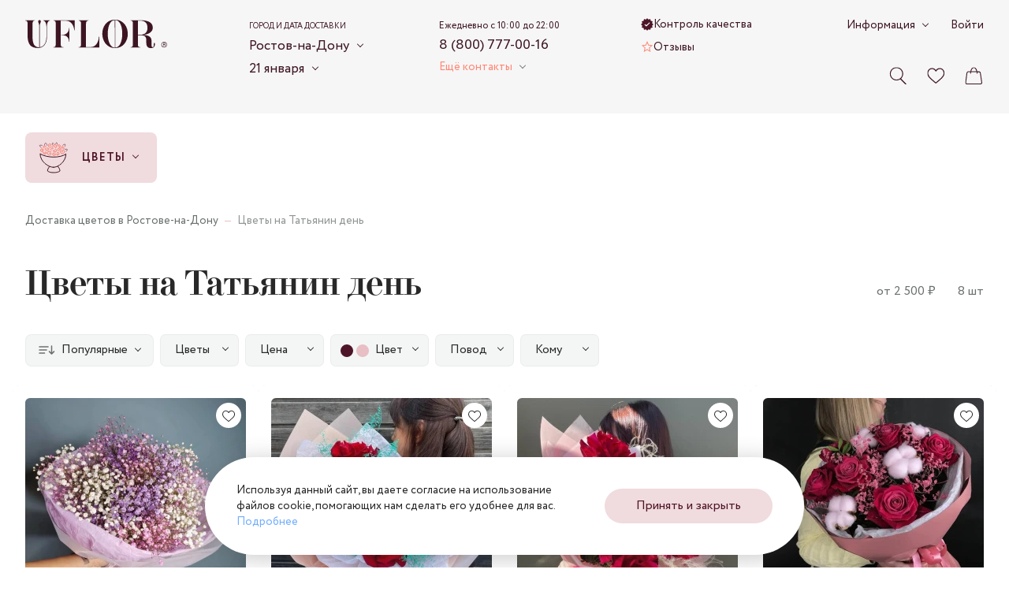

--- FILE ---
content_type: text/html; charset=utf-8
request_url: https://rostov-na-donu.uflor.ru/catalog/tatyanin-den/
body_size: 27366
content:
<!doctype html>
<html data-n-head-ssr dir="ltr" data-n-head="%7B%22dir%22:%7B%22ssr%22:%22ltr%22%7D%7D">
  <head >
    <meta charset="utf-8">

		<meta name="viewport" content="width=device-width,minimum-scale=1,maximum-scale=1,user-scalable=no">
		<meta name="format-detection" content="telephone=no">
    <meta name="format-detection" content="address=no">

		<link rel="apple-touch-icon" sizes="180x180" href="/favicons/apple-touch-icon.png">
		<link rel="icon" type="image/png" sizes="32x32" href="/favicons/favicon-32x32.png">
		<link rel="icon" type="image/png" sizes="16x16" href="/favicons/favicon-16x16.png">
		<link rel="manifest" href="/favicons/site.webmanifest">
		<link rel="mask-icon" href="/favicons/safari-pinned-tab.svg" color="#3d1522">
		<link rel="shortcut icon" href="/favicons/favicon.ico">
		<meta name="msapplication-TileColor" content="#f0dbde">
		<meta name="msapplication-config" content="/favicons/browserconfig.xml">
		<meta name="theme-color" content="#f0dbde">

    <meta data-n-head="ssr" data-hid="sentry-trace" name="sentry-trace" content="5118a4ae9ec644ba9efd8686daf405e7-b8643f9718e59c62-1"><meta data-n-head="ssr" data-hid="sentry-baggage" name="baggage" content="sentry-environment=production,sentry-release=617d230f306173ea56e9c775289f7a593cacf34e,sentry-public_key=ebee04da03aff55cf99f96477e44c7c4,sentry-trace_id=5118a4ae9ec644ba9efd8686daf405e7,sentry-sample_rate=1,sentry-transaction=GET%20%2Fcatalog%2Ftatyanin-den%2F,sentry-sampled=true"><meta data-n-head="ssr" name="description" content="Цветы на Татьянин день. UFLOR - интернет-магазин по доставке цветов. Широкий ассортимент, низкие цены, быстрая и бесплатная доставка по Ростову-на-Дону"><meta data-n-head="ssr" name="keywords" content=""><meta data-n-head="ssr" name="og:title" content="Купить букет цветов на Татьянин день недорого с доставкой в интернет-магазине - Ростов-на-Дону" property="og:title"><meta data-n-head="ssr" name="og:description" content="Цветы на Татьянин день. UFLOR - интернет-магазин по доставке цветов. Широкий ассортимент, низкие цены, быстрая и бесплатная доставка по Ростову-на-Дону." property="og:description"><meta data-n-head="ssr" name="og:image" content="https://rostov-na-donu.uflor.ru/local/templates/uFlor/images/logo_inner_rebrand.svg" property="og:image"><meta data-n-head="ssr" name="og:type" content="website" property="og:type"><meta data-n-head="ssr" name="og:url" content="https://rostov-na-donu.uflor.ru/catalog/tatyanin-den/" property="og:url"><title>Купить букет цветов на Татьянин день недорого с доставкой в интернет-магазине - Ростов-на-Дону</title><link data-n-head="ssr" rel="canonical" href="https://rostov-na-donu.uflor.ru/catalog/tatyanin-den/"><script data-n-head="nuxt-jsonld" data-hid="nuxt-jsonld-462a5567" type="application/ld+json">[{"@context":"https://schema.org/","@type":"BreadcrumbList","itemListElement":[{"@type":"ListItem","position":1,"name":"Доставка цветов в Ростове-на-Дону","item":"https://rostov-na-donu.uflor.ru/"},{"@type":"ListItem","position":2,"name":"Цветы на Татьянин день","item":"https://rostov-na-donu.uflor.ru/catalog/tatyanin-den/"}]},{"@context":"https://schema.org","@type":"Product","name":"Цветы на Татьянин день","image":[""],"brand":{"@type":"Brand","name":"UFLOR"},"aggregateRating":{"@type":"AggregateRating","ratingValue":"4.8","reviewCount":"118","worstRating":1,"bestRating":5},"offers":{"@type":"AggregateOffer","priceCurrency":"RUB","lowPrice":2430,"highPrice":95600,"offerCount":585}}]</script><link rel="preload" href="/_nuxt/8b202d0.modern.js" as="script"><link rel="preload" href="/_nuxt/4031a14.modern.js" as="script"><link rel="preload" href="/_nuxt/css/63a988d.css" as="style"><link rel="preload" href="/_nuxt/7d58472.modern.js" as="script"><link rel="preload" href="/_nuxt/css/7821bbe.css" as="style"><link rel="preload" href="/_nuxt/3e83fc6.modern.js" as="script"><link rel="preload" href="/_nuxt/fonts/Circe-Bold.e4bdaa8.woff2" as="font" type="font/woff2" crossorigin><link rel="preload" href="/_nuxt/fonts/Circe-Medium.bdbf458.woff2" as="font" type="font/woff2" crossorigin><link rel="preload" href="/_nuxt/fonts/Circe.4e9fa0a.woff2" as="font" type="font/woff2" crossorigin><link rel="preload" href="/_nuxt/fonts/Didona.0461731.woff2" as="font" type="font/woff2" crossorigin><link rel="preload" href="/_nuxt/ae56555.modern.js" as="script"><link rel="preload" href="/_nuxt/css/5d100aa.css" as="style"><link rel="preload" href="/_nuxt/c6f9bac.modern.js" as="script"><link rel="preload" href="/_nuxt/css/2057613.css" as="style"><link rel="preload" href="/_nuxt/886ce12.modern.js" as="script"><link rel="preload" href="/_nuxt/css/061e61e.css" as="style"><link rel="preload" href="/_nuxt/22e3eef.modern.js" as="script"><link rel="preload" href="/_nuxt/css/a6e4ac4.css" as="style"><link rel="preload" href="/_nuxt/495ba0d.modern.js" as="script"><link rel="preload" href="/_nuxt/css/9235071.css" as="style"><link rel="preload" href="/_nuxt/1e5bf06.modern.js" as="script"><link rel="preload" href="/_nuxt/css/2af6974.css" as="style"><link rel="preload" href="/_nuxt/013d66f.modern.js" as="script"><link rel="preload" href="/_nuxt/css/d5b5f18.css" as="style"><link rel="preload" href="/_nuxt/73df17f.modern.js" as="script"><link rel="preload" href="/_nuxt/e8c2730.modern.js" as="script"><link rel="preload" href="/_nuxt/db457fb.modern.js" as="script"><link rel="stylesheet" href="/_nuxt/css/63a988d.css"><link rel="stylesheet" href="/_nuxt/css/7821bbe.css"><link rel="stylesheet" href="/_nuxt/css/5d100aa.css"><link rel="stylesheet" href="/_nuxt/css/2057613.css"><link rel="stylesheet" href="/_nuxt/css/061e61e.css"><link rel="stylesheet" href="/_nuxt/css/a6e4ac4.css"><link rel="stylesheet" href="/_nuxt/css/9235071.css"><link rel="stylesheet" href="/_nuxt/css/2af6974.css"><link rel="stylesheet" href="/_nuxt/css/d5b5f18.css">
  </head>
  <body >
    <script data-n-head="ssr" data-hid="nuxt-color-scheme-script" data-pbody="true">!function(){"use strict";var e=window,s=document,o=s.documentElement,a=["dark","light"],t=window.localStorage.getItem("nuxt-color-scheme")||"default",c="system"===t?l():t,i=s.body.getAttribute("data-color-mode-forced");function r(e){var s="color-scheme-"+e+"";o.classList?o.classList.add(s):o.className+=" "+s}function n(s){return e.matchMedia("(prefers-color-scheme"+s+")")}function l(){if(e.matchMedia&&"not all"!==n("").media)for(var s of a)if(n(":"+s).matches)return s;return"default"}i&&(c=i),r(c),e["__NUXT_COLOR_SCHEME__"]={preference:t,value:c,getColorScheme:l,addClass:r,removeClass:function(e){var s="color-scheme-"+e+"";o.classList?o.classList.remove(s):o.className=o.className.replace(new RegExp(s,"g"),"")}}}();
</script><div data-server-rendered="true" id="__nuxt"><div class="the-page-loader"></div><div id="__layout"><div id="global-wrapper"><!----> <header class="base-section the-header the-header--layout-desktop the-header--variant-medium the-header--static layout-default__header"><div class="base-container the-header__container the-header__container--desktop"><div class="the-header__top"><a href="/" aria-label="Перейти на главную страницу" fill-color="vinous" class="common-logo the-header__logo"><svg xmlns="http://www.w3.org/2000/svg" class="icon sprite-main-icons common-logo__icon"><use href="/_nuxt/10cb7f5a7ae958f26cd4b11bdfea3d2e.svg#i-logo" xlink:href="/_nuxt/10cb7f5a7ae958f26cd4b11bdfea3d2e.svg#i-logo"></use></svg></a> <div class="app-selector the-header__city-selector"><div class="app-selector__title">Город и дата доставки</div> <ul class="app-selector__options"><li class="app-selector__option"><button type="button" class="app-selector__trigger">
					Ростов-на-Дону
					<span class="fashion-arrow"></span></button> <div class="app-selector__dropdown" style="display:none;"><button type="button" class="common-cross-button app-selector__dropdown-close"><!----></button> <div class="app-selector-cities app-selector__cities"><ul class="app-selector-cities__main"><li class="app-selector-cities__item app-selector-cities__item--main"><a href="https://uflor.ru" class="app-selector-cities__link app-selector-cities__link--main">Москва</a></li><li class="app-selector-cities__item app-selector-cities__item--main"><a href="https://sankt-peterburg.uflor.ru" class="app-selector-cities__link app-selector-cities__link--main">Санкт-Петербург</a></li></ul> <ul class="app-selector-cities__rest"><li class="app-selector-cities__item app-selector-cities__item--rest app-selector-cities__item--with-letter"><span class="app-selector-cities__letter">В</span> <a href="https://vladimir.uflor.ru" class="app-selector-cities__link app-selector-cities__link--rest">Владимир</a></li><li class="app-selector-cities__item app-selector-cities__item--rest"><!----> <a href="https://volgograd.uflor.ru" class="app-selector-cities__link app-selector-cities__link--rest">Волгоград</a></li><li class="app-selector-cities__item app-selector-cities__item--rest"><!----> <a href="https://voronezh.uflor.ru" class="app-selector-cities__link app-selector-cities__link--rest">Воронеж</a></li><li class="app-selector-cities__item app-selector-cities__item--rest app-selector-cities__item--with-letter"><span class="app-selector-cities__letter">К</span> <a href="https://kazan.uflor.ru" class="app-selector-cities__link app-selector-cities__link--rest">Казань</a></li><li class="app-selector-cities__item app-selector-cities__item--rest"><!----> <a href="https://krasnodar.uflor.ru" class="app-selector-cities__link app-selector-cities__link--rest">Краснодар</a></li><li class="app-selector-cities__item app-selector-cities__item--rest app-selector-cities__item--with-letter"><span class="app-selector-cities__letter">П</span> <a href="https://perm.uflor.ru" class="app-selector-cities__link app-selector-cities__link--rest">Пермь</a></li><li class="app-selector-cities__item app-selector-cities__item--rest app-selector-cities__item--with-letter"><span class="app-selector-cities__letter">Р</span> <a href="https://rostov-na-donu.uflor.ru" class="app-selector-cities__link app-selector-cities__link--rest">Ростов-на-Дону</a></li><li class="app-selector-cities__item app-selector-cities__item--rest app-selector-cities__item--with-letter"><span class="app-selector-cities__letter">С</span> <a href="https://samara.uflor.ru" class="app-selector-cities__link app-selector-cities__link--rest">Самара</a></li><li class="app-selector-cities__item app-selector-cities__item--rest"><!----> <a href="https://sochi.uflor.ru" class="app-selector-cities__link app-selector-cities__link--rest">Сочи</a></li></ul></div></div> <!----></li> <li class="app-selector__option"><button type="button" class="app-selector__trigger">
					21 января
					<span class="fashion-arrow"></span></button> <div class="date-time-picker app-selector__date-time-picker"><!----> <!----></div></li></ul> <!----></div> <div class="the-header__mini-nav"><a href="/quality-control/" class="the-header__mini-nav-link fashion-underline-container"><svg xmlns="http://www.w3.org/2000/svg" class="icon sprite-nav-icons the-header__mini-nav-link-icon the-header__mini-nav-link-icon--check"><use href="/_nuxt/f1f17099a3a42bfb8b94180850f6fe27.svg#i-check" xlink:href="/_nuxt/f1f17099a3a42bfb8b94180850f6fe27.svg#i-check"></use></svg> <span class="fashion-underline the-header__mini-nav-link-label">
						Контроль качества
					</span></a><a href="/reviews/" class="the-header__mini-nav-link fashion-underline-container"><svg xmlns="http://www.w3.org/2000/svg" class="icon sprite-nav-icons the-header__mini-nav-link-icon the-header__mini-nav-link-icon--star"><use href="/_nuxt/f1f17099a3a42bfb8b94180850f6fe27.svg#i-star" xlink:href="/_nuxt/f1f17099a3a42bfb8b94180850f6fe27.svg#i-star"></use></svg> <span class="fashion-underline the-header__mini-nav-link-label">
						Отзывы
					</span></a></div> <div class="the-header__contacts"><div class="header-phone-block the-header__phone-block"><div class="header-phone-block__description">Ежедневно с 10:00 до 22:00</div> <a href="tel:88007770016" class="fashion-underline-container header-phone-block__phone"><span class="fashion-underline">8 (800) 777-00-16</span></a> <br></div> <div class="the-header__contacts-inner"><button type="button" class="app-arrow-button app-arrow-button--variant-colored">
						Ещё контакты
					 <span class="fashion-arrow app-arrow-button__button-arrow"></span></button> <!----></div></div> <div class="the-header__controls"><button aria-label="Поиск по сайту" class="control-button the-header__controls-button the-header__controls-button--search"><svg xmlns="http://www.w3.org/2000/svg" class="icon sprite-main-icons control-button__icon"><use href="/_nuxt/10cb7f5a7ae958f26cd4b11bdfea3d2e.svg#i-search" xlink:href="/_nuxt/10cb7f5a7ae958f26cd4b11bdfea3d2e.svg#i-search"></use></svg> <!----></button> <a href="/favorites/" aria-label="Ваше избранное" class="control-button the-header__controls-button the-header__controls-button--favorites"><svg xmlns="http://www.w3.org/2000/svg" class="icon sprite-main-icons control-button__icon"><use href="/_nuxt/10cb7f5a7ae958f26cd4b11bdfea3d2e.svg#i-heart" xlink:href="/_nuxt/10cb7f5a7ae958f26cd4b11bdfea3d2e.svg#i-heart"></use></svg> <!----></a> <a href="/cart/" aria-label="Ваша корзина" class="control-button the-header__controls-button the-header__controls-button--cart"><svg xmlns="http://www.w3.org/2000/svg" class="icon sprite-main-icons control-button__icon"><use href="/_nuxt/10cb7f5a7ae958f26cd4b11bdfea3d2e.svg#i-bag" xlink:href="/_nuxt/10cb7f5a7ae958f26cd4b11bdfea3d2e.svg#i-bag"></use></svg> <!----></a></div> <div class="the-header__nav-extra"><div class="fashion-arrow-container header-nav"><button type="button" class="app-arrow-button app-arrow-button--variant-default header-nav__trigger">
		Информация
	 <span class="fashion-arrow app-arrow-button__button-arrow"></span></button> <nav aria-label="Основная навигация" class="header-nav__nav"><ul class="header-nav__list"><li class="header-nav__item"><a href="/payment/" class="header-nav__link">Оплата</a></li><li class="header-nav__item"><a href="/delivery/" class="header-nav__link">Доставка</a></li><li class="header-nav__item"><a href="/about/" class="header-nav__link">О компании</a></li><li class="header-nav__item"><a href="/contacts/" class="header-nav__link">Контакты</a></li><li class="header-nav__item"><a href="/flower-care/" class="header-nav__link">Уход за цветами</a></li><li class="header-nav__item"><a href="/guarantee/" class="header-nav__link">Гарантии</a></li><li class="header-nav__item"><a href="/how_order/" class="header-nav__link">Как заказать</a></li><li class="header-nav__item"><a href="/faq/" class="header-nav__link">Вопросы-ответы</a></li><li class="header-nav__item"><a href="/bonus-program/" class="header-nav__link">Бонусная программа</a></li><li class="header-nav__item"><a href="/corporate/" class="header-nav__link">Корпоративным клиентам</a></li><li class="header-nav__item"><a href="/agreement/" class="header-nav__link">Пользовательское соглашение</a></li></ul></nav></div> <a href="/auth/" class="fashion-underline-container the-header__link"><span class="fashion-underline">Войти</span></a></div> <!----></div> <!----></div> <!----></header> <section class="base-section the-hero the-hero--variant-medium layout-default__hero layout-default__hero--variant-medium"><!----> <div class="base-container the-hero__container the-hero__container--variant-medium"><div class="app-selector the-hero__params"><div class="app-selector__title">Город и дата доставки</div> <ul class="app-selector__options"><li class="app-selector__option"><button type="button" class="app-selector__trigger">
					Ростов-на-Дону
					<span class="fashion-arrow"></span></button> <div class="app-selector__dropdown" style="display:none;"><button type="button" class="common-cross-button app-selector__dropdown-close"><!----></button> <div class="app-selector-cities app-selector__cities"><ul class="app-selector-cities__main"><li class="app-selector-cities__item app-selector-cities__item--main"><a href="https://uflor.ru" class="app-selector-cities__link app-selector-cities__link--main">Москва</a></li><li class="app-selector-cities__item app-selector-cities__item--main"><a href="https://sankt-peterburg.uflor.ru" class="app-selector-cities__link app-selector-cities__link--main">Санкт-Петербург</a></li></ul> <ul class="app-selector-cities__rest"><li class="app-selector-cities__item app-selector-cities__item--rest app-selector-cities__item--with-letter"><span class="app-selector-cities__letter">В</span> <a href="https://vladimir.uflor.ru" class="app-selector-cities__link app-selector-cities__link--rest">Владимир</a></li><li class="app-selector-cities__item app-selector-cities__item--rest"><!----> <a href="https://volgograd.uflor.ru" class="app-selector-cities__link app-selector-cities__link--rest">Волгоград</a></li><li class="app-selector-cities__item app-selector-cities__item--rest"><!----> <a href="https://voronezh.uflor.ru" class="app-selector-cities__link app-selector-cities__link--rest">Воронеж</a></li><li class="app-selector-cities__item app-selector-cities__item--rest app-selector-cities__item--with-letter"><span class="app-selector-cities__letter">К</span> <a href="https://kazan.uflor.ru" class="app-selector-cities__link app-selector-cities__link--rest">Казань</a></li><li class="app-selector-cities__item app-selector-cities__item--rest"><!----> <a href="https://krasnodar.uflor.ru" class="app-selector-cities__link app-selector-cities__link--rest">Краснодар</a></li><li class="app-selector-cities__item app-selector-cities__item--rest app-selector-cities__item--with-letter"><span class="app-selector-cities__letter">П</span> <a href="https://perm.uflor.ru" class="app-selector-cities__link app-selector-cities__link--rest">Пермь</a></li><li class="app-selector-cities__item app-selector-cities__item--rest app-selector-cities__item--with-letter"><span class="app-selector-cities__letter">Р</span> <a href="https://rostov-na-donu.uflor.ru" class="app-selector-cities__link app-selector-cities__link--rest">Ростов-на-Дону</a></li><li class="app-selector-cities__item app-selector-cities__item--rest app-selector-cities__item--with-letter"><span class="app-selector-cities__letter">С</span> <a href="https://samara.uflor.ru" class="app-selector-cities__link app-selector-cities__link--rest">Самара</a></li><li class="app-selector-cities__item app-selector-cities__item--rest"><!----> <a href="https://sochi.uflor.ru" class="app-selector-cities__link app-selector-cities__link--rest">Сочи</a></li></ul></div></div> <!----></li> <li class="app-selector__option"><button type="button" class="app-selector__trigger">
					21 января
					<span class="fashion-arrow"></span></button> <div class="date-time-picker app-selector__date-time-picker"><!----> <!----></div></li></ul> <!----></div> <nav aria-label="Навигация по разделам каталога" class="catalog-nav the-hero__catalog-nav the-hero__catalog-nav--variant-medium"><ul class="catalog-nav__list"><li class="catalog-nav-root catalog-nav__item"><button type="button" class="catalog-nav-root__button catalog-nav-root__button--variant-rose"><img alt="Цветы" src="/upload/menu/3f4/cr4fe4y6lp1kawvcjii4u2k3403v1zv7.svg" width="40" height="40" class="base-img catalog-nav-root__icon"> <span class="catalog-nav-root__button-contents"><span class="catalog-nav-root__label">Цветы</span> <span class="catalog-nav-root__arrow fashion-arrow"></span></span></button> <div class="catalog-nav-root__dropdown"><div class="catalog-nav-primary catalog-nav-root__primary catalog-nav-root__primary--bordered"><ul class="catalog-nav-primary__nav"><li class="catalog-nav-primary__nav-item"><a href="/catalog/monobukety/" class="catalog-nav-primary__link catalog-nav-primary__link--link"><img alt="Монобукеты" src="/images/1x1.svg" data-srcset="/upload/menu/61c/fsqb44zav5avscpwdg2973sqsz0thpfh.svg" width="24" height="24" class="base-img base-img--lazy catalog-nav-primary__link-icon"> <span class="catalog-nav-primary__link-label">Монобукеты</span></a></li><li class="catalog-nav-primary__nav-item"><a href="/catalog/premium/" class="catalog-nav-primary__link catalog-nav-primary__link--link"><img alt="Premium" src="/images/1x1.svg" data-srcset="/upload/menu/57b/fcfvrv95irsjlt0odmzoiv653a5u7xp6.svg" width="24" height="24" class="base-img base-img--lazy catalog-nav-primary__link-icon"> <span class="catalog-nav-primary__link-label">Premium</span></a></li></ul> <div class="catalog-nav-primary__all-link-wrapper catalog-nav-primary__all-link-wrapper--enlarged-padding"><a href="/catalog/" class="base-button base-button--variant-raised base-button--size-default"><span class="base-button__content"><!----> 
			Смотреть все цветы
		 <span class="base-button__icon-wrapper base-button__icon-wrapper--next"><svg xmlns="http://www.w3.org/2000/svg" class="icon sprite-arrows base-button__icon base-button__icon--next"><use href="/_nuxt/f5397183b0696d260f6c167aae0076f1.svg#i-arrow-right-tailed" xlink:href="/_nuxt/f5397183b0696d260f6c167aae0076f1.svg#i-arrow-right-tailed"></use></svg></span></span> <!----></a></div></div> <ul class="catalog-nav-secondary catalog-nav-root__secondary"><li><button type="button" class="catalog-nav-secondary__button catalog-nav-secondary__button--active"><span class="catalog-nav-secondary__button-label">Повод</span> <svg xmlns="http://www.w3.org/2000/svg" class="icon sprite-arrows catalog-nav-secondary__button-icon-hover"><use href="/_nuxt/f5397183b0696d260f6c167aae0076f1.svg#i-arrow-right-tailed" xlink:href="/_nuxt/f5397183b0696d260f6c167aae0076f1.svg#i-arrow-right-tailed"></use></svg> <!----></button></li><li><button type="button" class="catalog-nav-secondary__button"><span class="catalog-nav-secondary__button-label">Кому</span> <svg xmlns="http://www.w3.org/2000/svg" class="icon sprite-arrows catalog-nav-secondary__button-icon-hover"><use href="/_nuxt/f5397183b0696d260f6c167aae0076f1.svg#i-arrow-right-tailed" xlink:href="/_nuxt/f5397183b0696d260f6c167aae0076f1.svg#i-arrow-right-tailed"></use></svg> <!----></button></li><li><button type="button" class="catalog-nav-secondary__button"><span class="catalog-nav-secondary__button-label">По цветку</span> <svg xmlns="http://www.w3.org/2000/svg" class="icon sprite-arrows catalog-nav-secondary__button-icon-hover"><use href="/_nuxt/f5397183b0696d260f6c167aae0076f1.svg#i-arrow-right-tailed" xlink:href="/_nuxt/f5397183b0696d260f6c167aae0076f1.svg#i-arrow-right-tailed"></use></svg> <!----></button></li><li><button type="button" class="catalog-nav-secondary__button"><span class="catalog-nav-secondary__button-label">По размеру</span> <svg xmlns="http://www.w3.org/2000/svg" class="icon sprite-arrows catalog-nav-secondary__button-icon-hover"><use href="/_nuxt/f5397183b0696d260f6c167aae0076f1.svg#i-arrow-right-tailed" xlink:href="/_nuxt/f5397183b0696d260f6c167aae0076f1.svg#i-arrow-right-tailed"></use></svg> <!----></button></li><li><button type="button" class="catalog-nav-secondary__button"><span class="catalog-nav-secondary__button-label">По гамме</span> <svg xmlns="http://www.w3.org/2000/svg" class="icon sprite-arrows catalog-nav-secondary__button-icon-hover"><use href="/_nuxt/f5397183b0696d260f6c167aae0076f1.svg#i-arrow-right-tailed" xlink:href="/_nuxt/f5397183b0696d260f6c167aae0076f1.svg#i-arrow-right-tailed"></use></svg> <!----></button></li></ul> <div class="catalog-nav-root__tertiary"><div class="catalog-nav-tertiary active"><!----> <ul><li><a href="/catalog/den-rozhdeniya/" class="catalog-nav-tertiary__link catalog-nav-tertiary__link--link"><span class="catalog-nav-tertiary__link-label">День рождения</span> <!----></a></li><li><a href="/catalog/yubilej/" class="catalog-nav-tertiary__link catalog-nav-tertiary__link--link"><span class="catalog-nav-tertiary__link-label">Юбилей</span> <!----></a></li><li><a href="/catalog/svadba/" class="catalog-nav-tertiary__link catalog-nav-tertiary__link--link"><span class="catalog-nav-tertiary__link-label">Свадьба</span> <!----></a></li><li><a href="/catalog/svidanie/" class="catalog-nav-tertiary__link catalog-nav-tertiary__link--link"><span class="catalog-nav-tertiary__link-label">Свидание</span> <!----></a></li><li><a href="/catalog/godovshhina-svadby/" class="catalog-nav-tertiary__link catalog-nav-tertiary__link--link"><span class="catalog-nav-tertiary__link-label">Годовщина свадьбы</span> <!----></a></li><li><a href="/catalog/vypiska-iz-roddoma/" class="catalog-nav-tertiary__link catalog-nav-tertiary__link--link"><span class="catalog-nav-tertiary__link-label">Выписка из роддома</span> <!----></a></li><li><a href="/catalog/buket-prosti/" class="catalog-nav-tertiary__link catalog-nav-tertiary__link--link"><span class="catalog-nav-tertiary__link-label">Прости</span> <!----></a></li><li><a href="/catalog/buket-vyzdoravlivaj/" class="catalog-nav-tertiary__link catalog-nav-tertiary__link--link"><span class="catalog-nav-tertiary__link-label">Выздоравливай</span> <!----></a></li><li><a href="/catalog/buket-biznes/" class="catalog-nav-tertiary__link catalog-nav-tertiary__link--link"><span class="catalog-nav-tertiary__link-label">Бизнес</span> <!----></a></li></ul></div><div class="catalog-nav-tertiary"><!----> <ul><li><a href="/catalog/mame/" class="catalog-nav-tertiary__link catalog-nav-tertiary__link--link"><span class="catalog-nav-tertiary__link-label">Маме</span> <!----></a></li><li><a href="/catalog/devushke/" class="catalog-nav-tertiary__link catalog-nav-tertiary__link--link"><span class="catalog-nav-tertiary__link-label">Девушке</span> <!----></a></li><li><a href="/catalog/zhenshhine/" class="catalog-nav-tertiary__link catalog-nav-tertiary__link--link"><span class="catalog-nav-tertiary__link-label">Женщине</span> <!----></a></li><li><a href="/catalog/muzhchine/" class="catalog-nav-tertiary__link catalog-nav-tertiary__link--link"><span class="catalog-nav-tertiary__link-label">Мужчине</span> <!----></a></li><li><a href="/catalog/rukovoditelyu/zhenshhine/" class="catalog-nav-tertiary__link catalog-nav-tertiary__link--link"><span class="catalog-nav-tertiary__link-label">Руководителю - Женщине</span> <!----></a></li><li><a href="/catalog/rukovoditelyu/muzhchine/" class="catalog-nav-tertiary__link catalog-nav-tertiary__link--link"><span class="catalog-nav-tertiary__link-label">Руководителю - Мужчие</span> <!----></a></li><li><a href="/catalog/uchitelyu/" class="catalog-nav-tertiary__link catalog-nav-tertiary__link--link"><span class="catalog-nav-tertiary__link-label">Учителю</span> <!----></a></li><li><a href="/catalog/buket-sestre/" class="catalog-nav-tertiary__link catalog-nav-tertiary__link--link"><span class="catalog-nav-tertiary__link-label">Сестре</span> <!----></a></li><li><a href="/catalog/buket-babushke/" class="catalog-nav-tertiary__link catalog-nav-tertiary__link--link"><span class="catalog-nav-tertiary__link-label">Бабушке</span> <!----></a></li><li><a href="/catalog/buket-lyubimoj/" class="catalog-nav-tertiary__link catalog-nav-tertiary__link--link"><span class="catalog-nav-tertiary__link-label">Любимой</span> <!----></a></li><li><a href="/catalog/buket-supruge/" class="catalog-nav-tertiary__link catalog-nav-tertiary__link--link"><span class="catalog-nav-tertiary__link-label">Супруге</span> <!----></a></li></ul></div><div class="catalog-nav-tertiary"><!----> <ul><li><a href="/catalog/rozy/" class="catalog-nav-tertiary__link catalog-nav-tertiary__link--link"><span class="catalog-nav-tertiary__link-label">Розы</span> <!----></a></li><li><a href="/catalog/kustovye-rozy/" class="catalog-nav-tertiary__link catalog-nav-tertiary__link--link"><span class="catalog-nav-tertiary__link-label">Роза кустовая</span> <!----></a></li><li><a href="/catalog/gipsofily/" class="catalog-nav-tertiary__link catalog-nav-tertiary__link--link"><span class="catalog-nav-tertiary__link-label">Гипсофила</span> <!----></a></li></ul><ul></ul><ul></ul></div><div class="catalog-nav-tertiary"><!----> <ul><li><a href="/catalog/buket-bolshie/" class="catalog-nav-tertiary__link catalog-nav-tertiary__link--link"><span class="catalog-nav-tertiary__link-label">Большие букеты</span> <!----></a></li><li><a href="/catalog/buket-ogromnye/" class="catalog-nav-tertiary__link catalog-nav-tertiary__link--link"><span class="catalog-nav-tertiary__link-label">Огромные букеты</span> <!----></a></li></ul></div><div class="catalog-nav-tertiary"><!----> <ul><li><a href="/catalog/buket-krasnyj/" class="catalog-nav-tertiary__link catalog-nav-tertiary__link--link"><span class="catalog-nav-tertiary__link-label">Красные букеты</span> <!----></a></li><li><a href="/catalog/buket-rozovyj/" class="catalog-nav-tertiary__link catalog-nav-tertiary__link--link"><span class="catalog-nav-tertiary__link-label">Розовые букеты</span> <!----></a></li><li><a href="/catalog/buket-nezhnye/" class="catalog-nav-tertiary__link catalog-nav-tertiary__link--link"><span class="catalog-nav-tertiary__link-label">Нежные букеты</span> <!----></a></li><li><a href="/catalog/buket-miks/" class="catalog-nav-tertiary__link catalog-nav-tertiary__link--link"><span class="catalog-nav-tertiary__link-label">Микс цветов</span> <!----></a></li><li><a href="/catalog/buket-yarkie/" class="catalog-nav-tertiary__link catalog-nav-tertiary__link--link"><span class="catalog-nav-tertiary__link-label">Яркие букеты</span> <!----></a></li></ul></div></div></div></li></ul></nav></div></section> <main class="base-page page-catalog"><div class="base-section section-breadcrumbs page-catalog__breadcrumbs"><div class="base-container section-breadcrumbs__container"><div class="external-scrollable-block external-scrollable-block--only-mobile external-scrollable-block--background-white common-breadcrumbs"><div data-scroll-lock-scrollable class="external-scrollable-block__inner"><ul class="common-breadcrumbs__list"><li class="common-breadcrumbs__item common-breadcrumbs__item--nav"><a href="/" class="common-breadcrumbs__link common-breadcrumbs__link--nav"><span class="common-breadcrumbs__link-inner common-breadcrumbs__link-inner--nav">
			Доставка цветов в Ростове-на-Дону
		</span></a></li><li class="common-breadcrumbs__item common-breadcrumbs__item--current"><span class="common-breadcrumbs__link common-breadcrumbs__link--current"><span class="common-breadcrumbs__link-inner common-breadcrumbs__link-inner--current">
			Цветы на Татьянин день
		</span></span></li></ul></div></div></div></div> <section class="base-section products-row page-catalog__products"><div class="base-container products-row__container"><div class="products-row-header products-row__header"><div class="products-row-header__header"><h1 class="products-row-header__title products-row-header__title--type-primary">
			Цветы на Татьянин день
		</h1> <span class="products-row-header__extra-wrapper"><!----> <span class="products-row-header__extra"><span class="products-row-header__extra-item products-row-header__extra-item--type-price">от 2 500 ₽</span> <span class="products-row-header__extra-item products-row-header__extra-item--type-count">8 шт</span></span></span></div> <!----></div><div class="catalog-filters products-row__filters"><div class="catalog-filters__list-wrapper"><ul aria-label="Фильтр товаров" class="catalog-filters__list"><li class="catalog-filters-sort catalog-filters__sort"><div class="catalog-filters-sort__wrapper"><button type="button" class="catalog-filters-sort__trigger"><svg xmlns="http://www.w3.org/2000/svg" class="icon sprite-main-icons catalog-filters-sort__trigger-icon"><use href="/_nuxt/10cb7f5a7ae958f26cd4b11bdfea3d2e.svg#i-sort" xlink:href="/_nuxt/10cb7f5a7ae958f26cd4b11bdfea3d2e.svg#i-sort"></use></svg> <span class="catalog-filters-sort__trigger-label catalog-filters-sort__trigger-label--mobile-hide">Популярные</span> <span class="fashion-arrow catalog-filters-sort__trigger-arrow"></span></button> <!----></div> <!----></li> <li class="catalog-filters-item catalog-filters__item catalog-filters__item--type-default"><button type="button" aria-label="" class="catalog-filters-item__button catalog-filters-item__button--variant-default"><span class="catalog-filters-item__button-inner catalog-filters-item__button-inner--variant-default"><!----> <span class="catalog-filters-item__button-inner-text">Цветы</span> <span class="fashion-arrow catalog-filters-item__button-arrow"></span></span> <!----></button> <div class="catalog-filters-dropdown catalog-filters-dropdown--columns-1 catalog-filters-dropdown--variant-default catalog-filters-item__dropdown" style="display:none;"><div class="catalog-filters-dropdown__inner catalog-filters-dropdown__inner--columns-1 catalog-filters-dropdown__inner--variant-default"><ul class="catalog-filters-dropdown-list catalog-filters-dropdown-list--columns-1 catalog-filters-dropdown-list--variant-default catalog-filters-dropdown__list"><li class="catalog-filters-dropdown-item catalog-filters-dropdown-list__item catalog-filters-dropdown-list__item--variant-default"><button type="button" class="catalog-filters-dropdown-item__button"><svg xmlns="http://www.w3.org/2000/svg" class="icon sprite-main-icons catalog-filters-dropdown-item__button-check"><use href="/_nuxt/10cb7f5a7ae958f26cd4b11bdfea3d2e.svg#i-check" xlink:href="/_nuxt/10cb7f5a7ae958f26cd4b11bdfea3d2e.svg#i-check"></use></svg> <span class="catalog-filters-dropdown-item__button-text catalog-filters-dropdown-item__button-text--transparent">
				Розы
			</span> <span class="catalog-filters-dropdown-item__button-count">3</span> <!----> <!----> <!----></button></li><li class="catalog-filters-dropdown-item catalog-filters-dropdown-list__item catalog-filters-dropdown-list__item--variant-default"><button type="button" class="catalog-filters-dropdown-item__button"><svg xmlns="http://www.w3.org/2000/svg" class="icon sprite-main-icons catalog-filters-dropdown-item__button-check"><use href="/_nuxt/10cb7f5a7ae958f26cd4b11bdfea3d2e.svg#i-check" xlink:href="/_nuxt/10cb7f5a7ae958f26cd4b11bdfea3d2e.svg#i-check"></use></svg> <span class="catalog-filters-dropdown-item__button-text catalog-filters-dropdown-item__button-text--transparent">
				Роза кустовая
			</span> <span class="catalog-filters-dropdown-item__button-count">2</span> <!----> <!----> <!----></button></li><li class="catalog-filters-dropdown-item catalog-filters-dropdown-list__item catalog-filters-dropdown-list__item--variant-default"><button type="button" class="catalog-filters-dropdown-item__button"><svg xmlns="http://www.w3.org/2000/svg" class="icon sprite-main-icons catalog-filters-dropdown-item__button-check"><use href="/_nuxt/10cb7f5a7ae958f26cd4b11bdfea3d2e.svg#i-check" xlink:href="/_nuxt/10cb7f5a7ae958f26cd4b11bdfea3d2e.svg#i-check"></use></svg> <span class="catalog-filters-dropdown-item__button-text catalog-filters-dropdown-item__button-text--transparent">
				Гипсофила
			</span> <span class="catalog-filters-dropdown-item__button-count">1</span> <!----> <!----> <!----></button></li></ul> <!----> <div class="catalog-filters-dropdown__spacer"></div> <div class="catalog-filters-dropdown__desktop-buttons"><button type="button" disabled="disabled" class="base-button base-button--variant-primary base-button--size-default base-button--block catalog-filters-dropdown__desktop-apply"><span class="base-button__content"><!----> 
					Применить
				 <!----></span> <!----></button> <button type="button" disabled="disabled" class="base-button base-button--variant-link base-button--size-default base-button--small catalog-filters-dropdown__desktop-clear"><span class="base-button__content"><!----> 
					Очистить
				 <!----></span> <!----></button></div></div></div> <!----></li><li class="catalog-filters-item catalog-filters__item catalog-filters__item--type-price"><button type="button" aria-label="Выберите ценовой диапазон" class="catalog-filters-item__button catalog-filters-item__button--variant-price"><span class="catalog-filters-item__button-inner catalog-filters-item__button-inner--variant-price"><!----> <span class="catalog-filters-item__button-inner-text">Цена</span> <span class="fashion-arrow catalog-filters-item__button-arrow"></span></span> <!----></button> <div class="catalog-filters-dropdown catalog-filters-dropdown--columns-1 catalog-filters-dropdown--variant-price catalog-filters-item__dropdown" style="display:none;"><div class="catalog-filters-dropdown__inner catalog-filters-dropdown__inner--columns-1 catalog-filters-dropdown__inner--variant-price"><ul class="catalog-filters-dropdown-list catalog-filters-dropdown-list--columns-1 catalog-filters-dropdown-list--variant-price catalog-filters-dropdown__list"><li class="catalog-filters-dropdown-item catalog-filters-dropdown-list__item catalog-filters-dropdown-list__item--variant-price"><button type="button" class="catalog-filters-dropdown-item__check"><!----> <!----> <!----> <span class="catalog-filters-dropdown-item__check-square"><svg xmlns="http://www.w3.org/2000/svg" class="icon sprite-main-icons catalog-filters-dropdown-item__check-square-icon"><use href="/_nuxt/10cb7f5a7ae958f26cd4b11bdfea3d2e.svg#i-check-bold" xlink:href="/_nuxt/10cb7f5a7ae958f26cd4b11bdfea3d2e.svg#i-check-bold"></use></svg></span>
			до 5 000 ₽
			<!----></button></li><li class="catalog-filters-dropdown-item catalog-filters-dropdown-list__item catalog-filters-dropdown-list__item--variant-price"><button type="button" class="catalog-filters-dropdown-item__check"><!----> <!----> <!----> <span class="catalog-filters-dropdown-item__check-square"><svg xmlns="http://www.w3.org/2000/svg" class="icon sprite-main-icons catalog-filters-dropdown-item__check-square-icon"><use href="/_nuxt/10cb7f5a7ae958f26cd4b11bdfea3d2e.svg#i-check-bold" xlink:href="/_nuxt/10cb7f5a7ae958f26cd4b11bdfea3d2e.svg#i-check-bold"></use></svg></span>
			от 7 000 до 10 000 ₽
			<!----></button></li><li class="catalog-filters-dropdown-item catalog-filters-dropdown-list__item catalog-filters-dropdown-list__item--variant-price"><button type="button" class="catalog-filters-dropdown-item__check"><!----> <!----> <!----> <span class="catalog-filters-dropdown-item__check-square"><svg xmlns="http://www.w3.org/2000/svg" class="icon sprite-main-icons catalog-filters-dropdown-item__check-square-icon"><use href="/_nuxt/10cb7f5a7ae958f26cd4b11bdfea3d2e.svg#i-check-bold" xlink:href="/_nuxt/10cb7f5a7ae958f26cd4b11bdfea3d2e.svg#i-check-bold"></use></svg></span>
			от 5 000 до 8 000 ₽
			<!----></button></li><li class="catalog-filters-dropdown-item catalog-filters-dropdown-list__item catalog-filters-dropdown-list__item--variant-price"><button type="button" class="catalog-filters-dropdown-item__check"><!----> <!----> <!----> <span class="catalog-filters-dropdown-item__check-square"><svg xmlns="http://www.w3.org/2000/svg" class="icon sprite-main-icons catalog-filters-dropdown-item__check-square-icon"><use href="/_nuxt/10cb7f5a7ae958f26cd4b11bdfea3d2e.svg#i-check-bold" xlink:href="/_nuxt/10cb7f5a7ae958f26cd4b11bdfea3d2e.svg#i-check-bold"></use></svg></span>
			от 10 000 ₽
			<!----></button></li></ul> <div min="2500" max="7500" class="catalog-filters-dropdown-price catalog-filters-dropdown__price"><div class="catalog-filters-dropdown-price__title">Другая цена</div> <div class="catalog-filters-dropdown-price__inner"><div data-classification="text" data-type="text" class="price-input catalog-filters-dropdown-price__field"><div class="price-input__wrapper"><label id="formulate--catalog-tatyanin-den--11_label" for="formulate--catalog-tatyanin-den--11" class="price-input__label">Минимальная цена</label> <!----> <div data-type="text" class="price-input__element"><div class="price-input__prefix">от</div> <input value="" autocomplete="off" placeholder="2 500" id="formulate--catalog-tatyanin-den--11" class="price-input__input"> <div class="price-input__suffix">₽</div></div> <!----></div> <!----> <!----></div> <div data-classification="text" data-type="text" class="price-input catalog-filters-dropdown-price__field"><div class="price-input__wrapper"><label id="formulate--catalog-tatyanin-den--12_label" for="formulate--catalog-tatyanin-den--12" class="price-input__label">Максимальная цена</label> <!----> <div data-type="text" class="price-input__element"><div class="price-input__prefix">до</div> <input value="" autocomplete="off" placeholder="7 500" id="formulate--catalog-tatyanin-den--12" class="price-input__input"> <div class="price-input__suffix">₽</div></div> <!----></div> <!----> <!----></div></div> <div class="catalog-filters-dropdown-price__buttons"><button type="button" disabled="disabled" class="base-button base-button--variant-primary base-button--size-default base-button--block catalog-filters-dropdown-price__button"><span class="base-button__content"><!----> 
			Применить
		 <!----></span> <!----></button> <button type="button" disabled="disabled" class="base-button base-button--variant-link base-button--size-default base-button--block catalog-filters-dropdown-price__button"><span class="base-button__content"><!----> 
			Очистить
		 <!----></span> <!----></button></div></div> <div class="catalog-filters-dropdown__spacer"></div> <!----></div></div> <!----></li><li class="catalog-filters-item catalog-filters__item catalog-filters__item--type-color"><button type="button" aria-label="" class="catalog-filters-item__button catalog-filters-item__button--variant-color"><span class="catalog-filters-item__button-inner catalog-filters-item__button-inner--variant-color"><span class="catalog-filters-item__color-dots"></span> <span class="catalog-filters-item__button-inner-text">Цвет</span> <span class="fashion-arrow catalog-filters-item__button-arrow"></span></span> <!----></button> <div class="catalog-filters-dropdown catalog-filters-dropdown--variant-color catalog-filters-item__dropdown" style="display:none;"><div class="catalog-filters-dropdown__inner catalog-filters-dropdown__inner--variant-color"><ul class="catalog-filters-dropdown-list catalog-filters-dropdown-list--variant-color catalog-filters-dropdown__list"><li class="catalog-filters-dropdown-item catalog-filters-dropdown-list__item catalog-filters-dropdown-list__item--variant-color"><button aria-label="Красный" type="button" class="catalog-filters-dropdown-item__color" style="background:#f00;"><!----> <!----> <!----> <!----></button></li><li class="catalog-filters-dropdown-item catalog-filters-dropdown-list__item catalog-filters-dropdown-list__item--variant-color"><button aria-label="Розовый" type="button" class="catalog-filters-dropdown-item__color" style="background:#f544b1;"><!----> <!----> <!----> <!----></button></li><li class="catalog-filters-dropdown-item catalog-filters-dropdown-list__item catalog-filters-dropdown-list__item--variant-color"><button aria-label="Микс" type="button" class="catalog-filters-dropdown-item__color catalog-filters-dropdown-item__color--type-mix"><!----> <!----> <!----> <!----></button></li></ul> <!----> <div class="catalog-filters-dropdown__spacer"></div> <div class="catalog-filters-dropdown__desktop-buttons"><button type="button" disabled="disabled" class="base-button base-button--variant-primary base-button--size-default base-button--block catalog-filters-dropdown__desktop-apply"><span class="base-button__content"><!----> 
					Применить
				 <!----></span> <!----></button> <button type="button" disabled="disabled" class="base-button base-button--variant-link base-button--size-default base-button--small catalog-filters-dropdown__desktop-clear"><span class="base-button__content"><!----> 
					Очистить
				 <!----></span> <!----></button></div></div></div> <!----></li><li class="catalog-filters-item catalog-filters__item catalog-filters__item--type-default"><button type="button" aria-label="" class="catalog-filters-item__button catalog-filters-item__button--variant-default"><span class="catalog-filters-item__button-inner catalog-filters-item__button-inner--variant-default"><!----> <span class="catalog-filters-item__button-inner-text">Повод</span> <span class="fashion-arrow catalog-filters-item__button-arrow"></span></span> <!----></button> <div class="catalog-filters-dropdown catalog-filters-dropdown--columns-1 catalog-filters-dropdown--variant-default catalog-filters-item__dropdown" style="display:none;"><div class="catalog-filters-dropdown__inner catalog-filters-dropdown__inner--columns-1 catalog-filters-dropdown__inner--variant-default"><ul class="catalog-filters-dropdown-list catalog-filters-dropdown-list--columns-1 catalog-filters-dropdown-list--variant-default catalog-filters-dropdown__list"><li class="catalog-filters-dropdown-item catalog-filters-dropdown-list__item catalog-filters-dropdown-list__item--variant-default"><button type="button" class="catalog-filters-dropdown-item__button"><svg xmlns="http://www.w3.org/2000/svg" class="icon sprite-main-icons catalog-filters-dropdown-item__button-check"><use href="/_nuxt/10cb7f5a7ae958f26cd4b11bdfea3d2e.svg#i-check" xlink:href="/_nuxt/10cb7f5a7ae958f26cd4b11bdfea3d2e.svg#i-check"></use></svg> <span class="catalog-filters-dropdown-item__button-text catalog-filters-dropdown-item__button-text--transparent">
				Свадьба
			</span> <span class="catalog-filters-dropdown-item__button-count">1</span> <!----> <!----> <!----></button></li><li class="catalog-filters-dropdown-item catalog-filters-dropdown-list__item catalog-filters-dropdown-list__item--variant-default"><button type="button" class="catalog-filters-dropdown-item__button"><svg xmlns="http://www.w3.org/2000/svg" class="icon sprite-main-icons catalog-filters-dropdown-item__button-check"><use href="/_nuxt/10cb7f5a7ae958f26cd4b11bdfea3d2e.svg#i-check" xlink:href="/_nuxt/10cb7f5a7ae958f26cd4b11bdfea3d2e.svg#i-check"></use></svg> <span class="catalog-filters-dropdown-item__button-text catalog-filters-dropdown-item__button-text--transparent">
				Свидание
			</span> <span class="catalog-filters-dropdown-item__button-count">6</span> <!----> <!----> <!----></button></li><li class="catalog-filters-dropdown-item catalog-filters-dropdown-list__item catalog-filters-dropdown-list__item--variant-default"><button type="button" class="catalog-filters-dropdown-item__button"><svg xmlns="http://www.w3.org/2000/svg" class="icon sprite-main-icons catalog-filters-dropdown-item__button-check"><use href="/_nuxt/10cb7f5a7ae958f26cd4b11bdfea3d2e.svg#i-check" xlink:href="/_nuxt/10cb7f5a7ae958f26cd4b11bdfea3d2e.svg#i-check"></use></svg> <span class="catalog-filters-dropdown-item__button-text catalog-filters-dropdown-item__button-text--transparent">
				День рождения
			</span> <span class="catalog-filters-dropdown-item__button-count">6</span> <!----> <!----> <!----></button></li><li class="catalog-filters-dropdown-item catalog-filters-dropdown-list__item catalog-filters-dropdown-list__item--variant-default"><button type="button" class="catalog-filters-dropdown-item__button"><svg xmlns="http://www.w3.org/2000/svg" class="icon sprite-main-icons catalog-filters-dropdown-item__button-check"><use href="/_nuxt/10cb7f5a7ae958f26cd4b11bdfea3d2e.svg#i-check" xlink:href="/_nuxt/10cb7f5a7ae958f26cd4b11bdfea3d2e.svg#i-check"></use></svg> <span class="catalog-filters-dropdown-item__button-text catalog-filters-dropdown-item__button-text--transparent">
				Юбилей
			</span> <span class="catalog-filters-dropdown-item__button-count">1</span> <!----> <!----> <!----></button></li><li class="catalog-filters-dropdown-item catalog-filters-dropdown-list__item catalog-filters-dropdown-list__item--variant-default"><button type="button" class="catalog-filters-dropdown-item__button"><svg xmlns="http://www.w3.org/2000/svg" class="icon sprite-main-icons catalog-filters-dropdown-item__button-check"><use href="/_nuxt/10cb7f5a7ae958f26cd4b11bdfea3d2e.svg#i-check" xlink:href="/_nuxt/10cb7f5a7ae958f26cd4b11bdfea3d2e.svg#i-check"></use></svg> <span class="catalog-filters-dropdown-item__button-text catalog-filters-dropdown-item__button-text--transparent">
				Годовщина свадьбы
			</span> <span class="catalog-filters-dropdown-item__button-count">3</span> <!----> <!----> <!----></button></li><li class="catalog-filters-dropdown-item catalog-filters-dropdown-list__item catalog-filters-dropdown-list__item--variant-default"><button type="button" class="catalog-filters-dropdown-item__button"><svg xmlns="http://www.w3.org/2000/svg" class="icon sprite-main-icons catalog-filters-dropdown-item__button-check"><use href="/_nuxt/10cb7f5a7ae958f26cd4b11bdfea3d2e.svg#i-check" xlink:href="/_nuxt/10cb7f5a7ae958f26cd4b11bdfea3d2e.svg#i-check"></use></svg> <span class="catalog-filters-dropdown-item__button-text catalog-filters-dropdown-item__button-text--transparent">
				Выписка - Девочка
			</span> <span class="catalog-filters-dropdown-item__button-count">1</span> <!----> <!----> <!----></button></li><li class="catalog-filters-dropdown-item catalog-filters-dropdown-list__item catalog-filters-dropdown-list__item--variant-default"><button type="button" class="catalog-filters-dropdown-item__button"><svg xmlns="http://www.w3.org/2000/svg" class="icon sprite-main-icons catalog-filters-dropdown-item__button-check"><use href="/_nuxt/10cb7f5a7ae958f26cd4b11bdfea3d2e.svg#i-check" xlink:href="/_nuxt/10cb7f5a7ae958f26cd4b11bdfea3d2e.svg#i-check"></use></svg> <span class="catalog-filters-dropdown-item__button-text catalog-filters-dropdown-item__button-text--transparent">
				Выписка - Мальчик
			</span> <span class="catalog-filters-dropdown-item__button-count">1</span> <!----> <!----> <!----></button></li></ul> <!----> <div class="catalog-filters-dropdown__spacer"></div> <div class="catalog-filters-dropdown__desktop-buttons"><button type="button" disabled="disabled" class="base-button base-button--variant-primary base-button--size-default base-button--block catalog-filters-dropdown__desktop-apply"><span class="base-button__content"><!----> 
					Применить
				 <!----></span> <!----></button> <button type="button" disabled="disabled" class="base-button base-button--variant-link base-button--size-default base-button--small catalog-filters-dropdown__desktop-clear"><span class="base-button__content"><!----> 
					Очистить
				 <!----></span> <!----></button></div></div></div> <!----></li><li class="catalog-filters-item catalog-filters__item catalog-filters__item--type-default"><button type="button" aria-label="" class="catalog-filters-item__button catalog-filters-item__button--variant-default"><span class="catalog-filters-item__button-inner catalog-filters-item__button-inner--variant-default"><!----> <span class="catalog-filters-item__button-inner-text">Кому</span> <span class="fashion-arrow catalog-filters-item__button-arrow"></span></span> <!----></button> <div class="catalog-filters-dropdown catalog-filters-dropdown--columns-1 catalog-filters-dropdown--variant-default catalog-filters-item__dropdown" style="display:none;"><div class="catalog-filters-dropdown__inner catalog-filters-dropdown__inner--columns-1 catalog-filters-dropdown__inner--variant-default"><ul class="catalog-filters-dropdown-list catalog-filters-dropdown-list--columns-1 catalog-filters-dropdown-list--variant-default catalog-filters-dropdown__list"><li class="catalog-filters-dropdown-item catalog-filters-dropdown-list__item catalog-filters-dropdown-list__item--variant-default"><button type="button" class="catalog-filters-dropdown-item__button"><svg xmlns="http://www.w3.org/2000/svg" class="icon sprite-main-icons catalog-filters-dropdown-item__button-check"><use href="/_nuxt/10cb7f5a7ae958f26cd4b11bdfea3d2e.svg#i-check" xlink:href="/_nuxt/10cb7f5a7ae958f26cd4b11bdfea3d2e.svg#i-check"></use></svg> <span class="catalog-filters-dropdown-item__button-text catalog-filters-dropdown-item__button-text--transparent">
				Маме
			</span> <span class="catalog-filters-dropdown-item__button-count">6</span> <!----> <!----> <!----></button></li><li class="catalog-filters-dropdown-item catalog-filters-dropdown-list__item catalog-filters-dropdown-list__item--variant-default"><button type="button" class="catalog-filters-dropdown-item__button"><svg xmlns="http://www.w3.org/2000/svg" class="icon sprite-main-icons catalog-filters-dropdown-item__button-check"><use href="/_nuxt/10cb7f5a7ae958f26cd4b11bdfea3d2e.svg#i-check" xlink:href="/_nuxt/10cb7f5a7ae958f26cd4b11bdfea3d2e.svg#i-check"></use></svg> <span class="catalog-filters-dropdown-item__button-text catalog-filters-dropdown-item__button-text--transparent">
				Девушке
			</span> <span class="catalog-filters-dropdown-item__button-count">6</span> <!----> <!----> <!----></button></li><li class="catalog-filters-dropdown-item catalog-filters-dropdown-list__item catalog-filters-dropdown-list__item--variant-default"><button type="button" class="catalog-filters-dropdown-item__button"><svg xmlns="http://www.w3.org/2000/svg" class="icon sprite-main-icons catalog-filters-dropdown-item__button-check"><use href="/_nuxt/10cb7f5a7ae958f26cd4b11bdfea3d2e.svg#i-check" xlink:href="/_nuxt/10cb7f5a7ae958f26cd4b11bdfea3d2e.svg#i-check"></use></svg> <span class="catalog-filters-dropdown-item__button-text catalog-filters-dropdown-item__button-text--transparent">
				Женщине
			</span> <span class="catalog-filters-dropdown-item__button-count">6</span> <!----> <!----> <!----></button></li><li class="catalog-filters-dropdown-item catalog-filters-dropdown-list__item catalog-filters-dropdown-list__item--variant-default"><button type="button" class="catalog-filters-dropdown-item__button"><svg xmlns="http://www.w3.org/2000/svg" class="icon sprite-main-icons catalog-filters-dropdown-item__button-check"><use href="/_nuxt/10cb7f5a7ae958f26cd4b11bdfea3d2e.svg#i-check" xlink:href="/_nuxt/10cb7f5a7ae958f26cd4b11bdfea3d2e.svg#i-check"></use></svg> <span class="catalog-filters-dropdown-item__button-text catalog-filters-dropdown-item__button-text--transparent">
				Руководителю - Женщине
			</span> <span class="catalog-filters-dropdown-item__button-count">3</span> <!----> <!----> <!----></button></li><li class="catalog-filters-dropdown-item catalog-filters-dropdown-list__item catalog-filters-dropdown-list__item--variant-default"><button type="button" class="catalog-filters-dropdown-item__button"><svg xmlns="http://www.w3.org/2000/svg" class="icon sprite-main-icons catalog-filters-dropdown-item__button-check"><use href="/_nuxt/10cb7f5a7ae958f26cd4b11bdfea3d2e.svg#i-check" xlink:href="/_nuxt/10cb7f5a7ae958f26cd4b11bdfea3d2e.svg#i-check"></use></svg> <span class="catalog-filters-dropdown-item__button-text catalog-filters-dropdown-item__button-text--transparent">
				Учителю
			</span> <span class="catalog-filters-dropdown-item__button-count">6</span> <!----> <!----> <!----></button></li><li class="catalog-filters-dropdown-item catalog-filters-dropdown-list__item catalog-filters-dropdown-list__item--variant-default"><button type="button" class="catalog-filters-dropdown-item__button"><svg xmlns="http://www.w3.org/2000/svg" class="icon sprite-main-icons catalog-filters-dropdown-item__button-check"><use href="/_nuxt/10cb7f5a7ae958f26cd4b11bdfea3d2e.svg#i-check" xlink:href="/_nuxt/10cb7f5a7ae958f26cd4b11bdfea3d2e.svg#i-check"></use></svg> <span class="catalog-filters-dropdown-item__button-text catalog-filters-dropdown-item__button-text--transparent">
				Классный руководитель
			</span> <span class="catalog-filters-dropdown-item__button-count">6</span> <!----> <!----> <!----></button></li></ul> <!----> <div class="catalog-filters-dropdown__spacer"></div> <div class="catalog-filters-dropdown__desktop-buttons"><button type="button" disabled="disabled" class="base-button base-button--variant-primary base-button--size-default base-button--block catalog-filters-dropdown__desktop-apply"><span class="base-button__content"><!----> 
					Применить
				 <!----></span> <!----></button> <button type="button" disabled="disabled" class="base-button base-button--variant-link base-button--size-default base-button--small catalog-filters-dropdown__desktop-clear"><span class="base-button__content"><!----> 
					Очистить
				 <!----></span> <!----></button></div></div></div> <!----></li> <!----></ul></div></div><div class="products-list products-row__list"><div class="products-list-plain"><div class="product-item product-item--bottom-button products-list-plain__item"><a data-image-wrapper="" aria-label="Нажмите, чтобы перейти на страницу товара" href="/catalog/monobukety/2442006/" class="product-item__image-wrapper"><img alt="Облако гипсофилы" src="/images/1x1.svg" srcset="/images/1x1.svg" data-srcset="/upload/resize_cache/1/312_312_1/lmadxz77stggxgi1nztbueektdv5rare.png 1x, /upload/resize_cache/1/624_624_1/lmadxz77stggxgi1nztbueektdv5rare.png 2x, /upload/resize_cache/1/936_936_1/lmadxz77stggxgi1nztbueektdv5rare.png 3x" class="base-img base-img--lazy base-img--preloader-background product-item__image"> <span class="product-item__image-bottom-crop"></span></a> <div class="product-item__overlay"></div> <div class="product-item__context-2"><div class="product-item__image-spacer"><!----> <button type="button" aria-label="Добавить в избранное" class="favorites-button favorites-button--type-mobile favorites-button--fill-default favorites-button--size-default product-item__favorite"><span class="favorites-button__overlay"></span> <svg xmlns="http://www.w3.org/2000/svg" class="icon sprite-main-icons favorites-button__icon favorites-button__icon--default"><use href="/_nuxt/10cb7f5a7ae958f26cd4b11bdfea3d2e.svg#i-heart" xlink:href="/_nuxt/10cb7f5a7ae958f26cd4b11bdfea3d2e.svg#i-heart"></use></svg> <svg xmlns="http://www.w3.org/2000/svg" class="icon sprite-main-icons favorites-button__icon favorites-button__icon--active"><use href="/_nuxt/10cb7f5a7ae958f26cd4b11bdfea3d2e.svg#i-heart-filled" xlink:href="/_nuxt/10cb7f5a7ae958f26cd4b11bdfea3d2e.svg#i-heart-filled"></use></svg></button></div> <div class="product-item__info"><a title="Монобукет из радужной гипсофилы в упаковке" href="/catalog/monobukety/2442006/" class="product-item__title-description"><div class="product-item__title-wrapper fashion-underline-container"><span class="product-item__title fashion-underline">Облако гипсофилы</span></div> <div class="product-item__description">Монобукет из радужной гипсофилы в упаковке</div></a> <div class="product-item__price-wrapper"><div class="product-item__price-delivery-wrapper"><div class="product-item__price">2 500 ₽ <span style="display: none;">руб</span></div> <div class="product-item__delivery"> ≈ 1 ч.</div></div> <div class="product-cart-button product-cart-button--variant-small product-item__mobile-cart-button"><!----> <!----> <button type="button" title="Добавить в корзину" aria-label="Добавить в корзину" class="product-cart-button__button-small"><span class="product-cart-button__button-icon-block"><span class="product-cart-button__button-small-loading"></span> <svg xmlns="http://www.w3.org/2000/svg" class="icon sprite-main-icons product-cart-button__button-small-icon"><use href="/_nuxt/10cb7f5a7ae958f26cd4b11bdfea3d2e.svg#i-plus" xlink:href="/_nuxt/10cb7f5a7ae958f26cd4b11bdfea3d2e.svg#i-plus"></use></svg></span> <span>Купить</span></button></div></div></div></div> <div class="product-cart-button product-cart-button--variant-default product-item__bottom"><div class="product-cart-button__inner"><!----> <button type="button" class="base-button base-button--variant-primary base-button--size-default"><span class="base-button__content"><!----> 
			В корзину
		 <!----></span> <!----></button> <!----></div> <!----></div></div><div class="product-item product-item--bottom-button products-list-plain__item"><a data-image-wrapper="" aria-label="Нажмите, чтобы перейти на страницу товара" href="/catalog/monobukety/2446240/" class="product-item__image-wrapper"><img alt="Необыкновенные розы 2.0" src="/images/1x1.svg" srcset="/images/1x1.svg" data-srcset="/upload/resize_cache/1/312_312_1/du53f8ri2mw04gvdslgfrg9y7aqq92zm.jpg 1x, /upload/resize_cache/1/624_624_1/du53f8ri2mw04gvdslgfrg9y7aqq92zm.jpg 2x, /upload/resize_cache/1/936_936_1/du53f8ri2mw04gvdslgfrg9y7aqq92zm.jpg 3x" class="base-img base-img--lazy base-img--preloader-background product-item__image"> <span class="product-item__image-bottom-crop"></span></a> <div class="product-item__overlay"></div> <div class="product-item__context-2"><div class="product-item__image-spacer"><!----> <button type="button" aria-label="Добавить в избранное" class="favorites-button favorites-button--type-mobile favorites-button--fill-default favorites-button--size-default product-item__favorite"><span class="favorites-button__overlay"></span> <svg xmlns="http://www.w3.org/2000/svg" class="icon sprite-main-icons favorites-button__icon favorites-button__icon--default"><use href="/_nuxt/10cb7f5a7ae958f26cd4b11bdfea3d2e.svg#i-heart" xlink:href="/_nuxt/10cb7f5a7ae958f26cd4b11bdfea3d2e.svg#i-heart"></use></svg> <svg xmlns="http://www.w3.org/2000/svg" class="icon sprite-main-icons favorites-button__icon favorites-button__icon--active"><use href="/_nuxt/10cb7f5a7ae958f26cd4b11bdfea3d2e.svg#i-heart-filled" xlink:href="/_nuxt/10cb7f5a7ae958f26cd4b11bdfea3d2e.svg#i-heart-filled"></use></svg></button></div> <div class="product-item__info"><a title="Монобукет из красных роз, белого хлопка и кермека в дизайнерской упаковке" href="/catalog/monobukety/2446240/" class="product-item__title-description"><div class="product-item__title-wrapper fashion-underline-container"><span class="product-item__title fashion-underline">Необыкновенные розы 2.0</span></div> <div class="product-item__description">Монобукет из красных роз, белого хлопка и кермека в дизайнерской упаковке</div></a> <div class="product-item__price-wrapper"><div class="product-item__price-delivery-wrapper"><div class="product-item__price">4 050 ₽ <span style="display: none;">руб</span></div> <div class="product-item__delivery"> ≈ 1 ч.</div></div> <div class="product-cart-button product-cart-button--variant-small product-item__mobile-cart-button"><!----> <!----> <button type="button" title="Добавить в корзину" aria-label="Добавить в корзину" class="product-cart-button__button-small"><span class="product-cart-button__button-icon-block"><span class="product-cart-button__button-small-loading"></span> <svg xmlns="http://www.w3.org/2000/svg" class="icon sprite-main-icons product-cart-button__button-small-icon"><use href="/_nuxt/10cb7f5a7ae958f26cd4b11bdfea3d2e.svg#i-plus" xlink:href="/_nuxt/10cb7f5a7ae958f26cd4b11bdfea3d2e.svg#i-plus"></use></svg></span> <span>Купить</span></button></div></div></div></div> <div class="product-cart-button product-cart-button--variant-default product-item__bottom"><div class="product-cart-button__inner"><!----> <button type="button" class="base-button base-button--variant-primary base-button--size-default"><span class="base-button__content"><!----> 
			В корзину
		 <!----></span> <!----></button> <!----></div> <!----></div></div><div class="product-item product-item--bottom-button products-list-plain__item"><a data-image-wrapper="" aria-label="Нажмите, чтобы перейти на страницу товара" href="/catalog/monobukety/2452963/" class="product-item__image-wrapper"><img alt="Сладкий чили" src="/images/1x1.svg" srcset="/images/1x1.svg" data-srcset="/upload/resize_cache/1/312_312_1/l55arb69nn001n7o7fse6jpvbj9nziox.jpg 1x, /upload/resize_cache/1/624_624_1/l55arb69nn001n7o7fse6jpvbj9nziox.jpg 2x, /upload/resize_cache/1/936_936_1/l55arb69nn001n7o7fse6jpvbj9nziox.jpg 3x" class="base-img base-img--lazy base-img--preloader-background product-item__image"> <span class="product-item__image-bottom-crop"></span></a> <div class="product-item__overlay"></div> <div class="product-item__context-2"><div class="product-item__image-spacer"><!----> <button type="button" aria-label="Добавить в избранное" class="favorites-button favorites-button--type-mobile favorites-button--fill-default favorites-button--size-default product-item__favorite"><span class="favorites-button__overlay"></span> <svg xmlns="http://www.w3.org/2000/svg" class="icon sprite-main-icons favorites-button__icon favorites-button__icon--default"><use href="/_nuxt/10cb7f5a7ae958f26cd4b11bdfea3d2e.svg#i-heart" xlink:href="/_nuxt/10cb7f5a7ae958f26cd4b11bdfea3d2e.svg#i-heart"></use></svg> <svg xmlns="http://www.w3.org/2000/svg" class="icon sprite-main-icons favorites-button__icon favorites-button__icon--active"><use href="/_nuxt/10cb7f5a7ae958f26cd4b11bdfea3d2e.svg#i-heart-filled" xlink:href="/_nuxt/10cb7f5a7ae958f26cd4b11bdfea3d2e.svg#i-heart-filled"></use></svg></button></div> <div class="product-item__info"><a title="Монобукет из 7 роз сорта Эксплорер 60 см в розовой упаковке" href="/catalog/monobukety/2452963/" class="product-item__title-description"><div class="product-item__title-wrapper fashion-underline-container"><span class="product-item__title fashion-underline">Сладкий чили</span></div> <div class="product-item__description">Монобукет из 7 роз сорта Эксплорер 60 см в розовой упаковке</div></a> <div class="product-item__price-wrapper"><div class="product-item__price-delivery-wrapper"><div class="product-item__price">3 700 ₽ <span style="display: none;">руб</span></div> <div class="product-item__delivery"> ≈ 1 ч.</div></div> <div class="product-cart-button product-cart-button--variant-small product-item__mobile-cart-button"><!----> <!----> <button type="button" title="Добавить в корзину" aria-label="Добавить в корзину" class="product-cart-button__button-small"><span class="product-cart-button__button-icon-block"><span class="product-cart-button__button-small-loading"></span> <svg xmlns="http://www.w3.org/2000/svg" class="icon sprite-main-icons product-cart-button__button-small-icon"><use href="/_nuxt/10cb7f5a7ae958f26cd4b11bdfea3d2e.svg#i-plus" xlink:href="/_nuxt/10cb7f5a7ae958f26cd4b11bdfea3d2e.svg#i-plus"></use></svg></span> <span>Купить</span></button></div></div></div></div> <div class="product-cart-button product-cart-button--variant-default product-item__bottom"><div class="product-cart-button__inner"><!----> <button type="button" class="base-button base-button--variant-primary base-button--size-default"><span class="base-button__content"><!----> 
			В корзину
		 <!----></span> <!----></button> <!----></div> <!----></div></div><div class="product-item product-item--bottom-button products-list-plain__item"><a data-image-wrapper="" aria-label="Нажмите, чтобы перейти на страницу товара" href="/catalog/monobukety/2442498/" class="product-item__image-wrapper"><img alt="Романтическое облако" src="/images/1x1.svg" srcset="/images/1x1.svg" data-srcset="/upload/resize_cache/1/312_312_1/n8g9gkzoag932dyqfwf9ikgt37y4xa5n.jpg 1x, /upload/resize_cache/1/624_624_1/n8g9gkzoag932dyqfwf9ikgt37y4xa5n.jpg 2x, /upload/resize_cache/1/936_936_1/n8g9gkzoag932dyqfwf9ikgt37y4xa5n.jpg 3x" class="base-img base-img--lazy base-img--preloader-background product-item__image"> <span class="product-item__image-bottom-crop"></span></a> <div class="product-item__overlay"></div> <div class="product-item__context-2"><div class="product-item__image-spacer"><!----> <button type="button" aria-label="Добавить в избранное" class="favorites-button favorites-button--type-mobile favorites-button--fill-default favorites-button--size-default product-item__favorite"><span class="favorites-button__overlay"></span> <svg xmlns="http://www.w3.org/2000/svg" class="icon sprite-main-icons favorites-button__icon favorites-button__icon--default"><use href="/_nuxt/10cb7f5a7ae958f26cd4b11bdfea3d2e.svg#i-heart" xlink:href="/_nuxt/10cb7f5a7ae958f26cd4b11bdfea3d2e.svg#i-heart"></use></svg> <svg xmlns="http://www.w3.org/2000/svg" class="icon sprite-main-icons favorites-button__icon favorites-button__icon--active"><use href="/_nuxt/10cb7f5a7ae958f26cd4b11bdfea3d2e.svg#i-heart-filled" xlink:href="/_nuxt/10cb7f5a7ae958f26cd4b11bdfea3d2e.svg#i-heart-filled"></use></svg></button></div> <div class="product-item__info"><a title="Букет из красных роз, белого хлопка и розового кермека в розовой упаковке" href="/catalog/monobukety/2442498/" class="product-item__title-description"><div class="product-item__title-wrapper fashion-underline-container"><span class="product-item__title fashion-underline">Романтическое облако</span></div> <div class="product-item__description">Букет из красных роз, белого хлопка и розового кермека в розовой упаковке</div></a> <div class="product-item__price-wrapper"><div class="product-item__price-delivery-wrapper"><div class="product-item__price">4 300 ₽ <span style="display: none;">руб</span></div> <div class="product-item__delivery"> ≈ 1 ч.</div></div> <div class="product-cart-button product-cart-button--variant-small product-item__mobile-cart-button"><!----> <!----> <button type="button" title="Добавить в корзину" aria-label="Добавить в корзину" class="product-cart-button__button-small"><span class="product-cart-button__button-icon-block"><span class="product-cart-button__button-small-loading"></span> <svg xmlns="http://www.w3.org/2000/svg" class="icon sprite-main-icons product-cart-button__button-small-icon"><use href="/_nuxt/10cb7f5a7ae958f26cd4b11bdfea3d2e.svg#i-plus" xlink:href="/_nuxt/10cb7f5a7ae958f26cd4b11bdfea3d2e.svg#i-plus"></use></svg></span> <span>Купить</span></button></div></div></div></div> <div class="product-cart-button product-cart-button--variant-default product-item__bottom"><div class="product-cart-button__inner"><!----> <button type="button" class="base-button base-button--variant-primary base-button--size-default"><span class="base-button__content"><!----> 
			В корзину
		 <!----></span> <!----></button> <!----></div> <!----></div></div><div class="product-item product-item--bottom-button products-list-plain__item"><a data-image-wrapper="" aria-label="Нажмите, чтобы перейти на страницу товара" href="/catalog/monobukety/2442617/" class="product-item__image-wrapper"><img alt="Необыкновенные розы" src="/images/1x1.svg" srcset="/images/1x1.svg" data-srcset="/upload/resize_cache/1/312_312_1/emodrhu0flhe1vn0s84ojkk12vbx6lpq.jpg 1x, /upload/resize_cache/1/624_624_1/emodrhu0flhe1vn0s84ojkk12vbx6lpq.jpg 2x, /upload/resize_cache/1/936_936_1/emodrhu0flhe1vn0s84ojkk12vbx6lpq.jpg 3x" class="base-img base-img--lazy base-img--preloader-background product-item__image"> <span class="product-item__image-bottom-crop"></span></a> <div class="product-item__overlay"></div> <div class="product-item__context-2"><div class="product-item__image-spacer"><!----> <button type="button" aria-label="Добавить в избранное" class="favorites-button favorites-button--type-mobile favorites-button--fill-default favorites-button--size-default product-item__favorite"><span class="favorites-button__overlay"></span> <svg xmlns="http://www.w3.org/2000/svg" class="icon sprite-main-icons favorites-button__icon favorites-button__icon--default"><use href="/_nuxt/10cb7f5a7ae958f26cd4b11bdfea3d2e.svg#i-heart" xlink:href="/_nuxt/10cb7f5a7ae958f26cd4b11bdfea3d2e.svg#i-heart"></use></svg> <svg xmlns="http://www.w3.org/2000/svg" class="icon sprite-main-icons favorites-button__icon favorites-button__icon--active"><use href="/_nuxt/10cb7f5a7ae958f26cd4b11bdfea3d2e.svg#i-heart-filled" xlink:href="/_nuxt/10cb7f5a7ae958f26cd4b11bdfea3d2e.svg#i-heart-filled"></use></svg></button></div> <div class="product-item__info"><a title="Монобукет из кустовых роз сорта Черри Хеопс в дизайнерской упаковке" href="/catalog/monobukety/2442617/" class="product-item__title-description"><div class="product-item__title-wrapper fashion-underline-container"><span class="product-item__title fashion-underline">Необыкновенные розы</span></div> <div class="product-item__description">Монобукет из кустовых роз сорта Черри Хеопс в дизайнерской упаковке</div></a> <div class="product-item__price-wrapper"><div class="product-item__price-delivery-wrapper"><div class="product-item__price">5 300 ₽ <span style="display: none;">руб</span></div> <div class="product-item__delivery"> ≈ 1 ч.</div></div> <div class="product-cart-button product-cart-button--variant-small product-item__mobile-cart-button"><!----> <!----> <button type="button" title="Добавить в корзину" aria-label="Добавить в корзину" class="product-cart-button__button-small"><span class="product-cart-button__button-icon-block"><span class="product-cart-button__button-small-loading"></span> <svg xmlns="http://www.w3.org/2000/svg" class="icon sprite-main-icons product-cart-button__button-small-icon"><use href="/_nuxt/10cb7f5a7ae958f26cd4b11bdfea3d2e.svg#i-plus" xlink:href="/_nuxt/10cb7f5a7ae958f26cd4b11bdfea3d2e.svg#i-plus"></use></svg></span> <span>Купить</span></button></div></div></div></div> <div class="product-cart-button product-cart-button--variant-default product-item__bottom"><div class="product-cart-button__inner"><!----> <button type="button" class="base-button base-button--variant-primary base-button--size-default"><span class="base-button__content"><!----> 
			В корзину
		 <!----></span> <!----></button> <!----></div> <!----></div></div><div class="product-item product-item--bottom-button products-list-plain__item"><a data-image-wrapper="" aria-label="Нажмите, чтобы перейти на страницу товара" href="/catalog/monobukety/2446686/" class="product-item__image-wrapper"><img alt="Гармония роз " src="/images/1x1.svg" srcset="/images/1x1.svg" data-srcset="/upload/resize_cache/1/312_312_1/a7znezhu7niyhk9ru7mnn956s6f9cknr.jpg 1x, /upload/resize_cache/1/624_624_1/a7znezhu7niyhk9ru7mnn956s6f9cknr.jpg 2x, /upload/resize_cache/1/936_936_1/a7znezhu7niyhk9ru7mnn956s6f9cknr.jpg 3x" class="base-img base-img--lazy base-img--preloader-background product-item__image"> <span class="product-item__image-bottom-crop"></span></a> <div class="product-item__overlay"></div> <div class="product-item__context-2"><div class="product-item__image-spacer"><!----> <button type="button" aria-label="Добавить в избранное" class="favorites-button favorites-button--type-mobile favorites-button--fill-default favorites-button--size-default product-item__favorite"><span class="favorites-button__overlay"></span> <svg xmlns="http://www.w3.org/2000/svg" class="icon sprite-main-icons favorites-button__icon favorites-button__icon--default"><use href="/_nuxt/10cb7f5a7ae958f26cd4b11bdfea3d2e.svg#i-heart" xlink:href="/_nuxt/10cb7f5a7ae958f26cd4b11bdfea3d2e.svg#i-heart"></use></svg> <svg xmlns="http://www.w3.org/2000/svg" class="icon sprite-main-icons favorites-button__icon favorites-button__icon--active"><use href="/_nuxt/10cb7f5a7ae958f26cd4b11bdfea3d2e.svg#i-heart-filled" xlink:href="/_nuxt/10cb7f5a7ae958f26cd4b11bdfea3d2e.svg#i-heart-filled"></use></svg></button></div> <div class="product-item__info"><a title="Букет из красных кустовых роз в дизайнерской упаковке" href="/catalog/monobukety/2446686/" class="product-item__title-description"><div class="product-item__title-wrapper fashion-underline-container"><span class="product-item__title fashion-underline">Гармония роз </span></div> <div class="product-item__description">Букет из красных кустовых роз в дизайнерской упаковке</div></a> <div class="product-item__price-wrapper"><div class="product-item__price-delivery-wrapper"><div class="product-item__price">6 500 ₽ <span style="display: none;">руб</span></div> <div class="product-item__delivery"> ≈ 1 ч.</div></div> <div class="product-cart-button product-cart-button--variant-small product-item__mobile-cart-button"><!----> <!----> <button type="button" title="Добавить в корзину" aria-label="Добавить в корзину" class="product-cart-button__button-small"><span class="product-cart-button__button-icon-block"><span class="product-cart-button__button-small-loading"></span> <svg xmlns="http://www.w3.org/2000/svg" class="icon sprite-main-icons product-cart-button__button-small-icon"><use href="/_nuxt/10cb7f5a7ae958f26cd4b11bdfea3d2e.svg#i-plus" xlink:href="/_nuxt/10cb7f5a7ae958f26cd4b11bdfea3d2e.svg#i-plus"></use></svg></span> <span>Купить</span></button></div></div></div></div> <div class="product-cart-button product-cart-button--variant-default product-item__bottom"><div class="product-cart-button__inner"><!----> <button type="button" class="base-button base-button--variant-primary base-button--size-default"><span class="base-button__content"><!----> 
			В корзину
		 <!----></span> <!----></button> <!----></div> <!----></div></div><div class="product-item product-item--bottom-button products-list-plain__item"><a data-image-wrapper="" aria-label="Нажмите, чтобы перейти на страницу товара" href="/catalog/monobukety/2446867/" class="product-item__image-wrapper"><img alt="Ласковое солнце" src="/images/1x1.svg" srcset="/images/1x1.svg" data-srcset="/upload/resize_cache/1/312_312_1/e0bk98sgsd42ea3a9b0l88hmqibgvk1y.jpg 1x, /upload/resize_cache/1/624_624_1/e0bk98sgsd42ea3a9b0l88hmqibgvk1y.jpg 2x, /upload/resize_cache/1/936_936_1/e0bk98sgsd42ea3a9b0l88hmqibgvk1y.jpg 3x" class="base-img base-img--lazy base-img--preloader-background product-item__image"> <span class="product-item__image-bottom-crop"></span></a> <div class="product-item__overlay"></div> <div class="product-item__context-2"><div class="product-item__image-spacer"><!----> <button type="button" aria-label="Добавить в избранное" class="favorites-button favorites-button--type-mobile favorites-button--fill-default favorites-button--size-default product-item__favorite"><span class="favorites-button__overlay"></span> <svg xmlns="http://www.w3.org/2000/svg" class="icon sprite-main-icons favorites-button__icon favorites-button__icon--default"><use href="/_nuxt/10cb7f5a7ae958f26cd4b11bdfea3d2e.svg#i-heart" xlink:href="/_nuxt/10cb7f5a7ae958f26cd4b11bdfea3d2e.svg#i-heart"></use></svg> <svg xmlns="http://www.w3.org/2000/svg" class="icon sprite-main-icons favorites-button__icon favorites-button__icon--active"><use href="/_nuxt/10cb7f5a7ae958f26cd4b11bdfea3d2e.svg#i-heart-filled" xlink:href="/_nuxt/10cb7f5a7ae958f26cd4b11bdfea3d2e.svg#i-heart-filled"></use></svg></button></div> <div class="product-item__info"><a title="Монобукет из 13 роз сорта Эрмоса 60 см в дизайнерской упаковке" href="/catalog/monobukety/2446867/" class="product-item__title-description"><div class="product-item__title-wrapper fashion-underline-container"><span class="product-item__title fashion-underline">Ласковое солнце</span></div> <div class="product-item__description">Монобукет из 13 роз сорта Эрмоса 60 см в дизайнерской упаковке</div></a> <div class="product-item__price-wrapper"><div class="product-item__price-delivery-wrapper"><div class="product-item__price">7 500 ₽ <span style="display: none;">руб</span></div> <div class="product-item__delivery"> ≈ 1 ч.</div></div> <div class="product-cart-button product-cart-button--variant-small product-item__mobile-cart-button"><!----> <!----> <button type="button" title="Добавить в корзину" aria-label="Добавить в корзину" class="product-cart-button__button-small"><span class="product-cart-button__button-icon-block"><span class="product-cart-button__button-small-loading"></span> <svg xmlns="http://www.w3.org/2000/svg" class="icon sprite-main-icons product-cart-button__button-small-icon"><use href="/_nuxt/10cb7f5a7ae958f26cd4b11bdfea3d2e.svg#i-plus" xlink:href="/_nuxt/10cb7f5a7ae958f26cd4b11bdfea3d2e.svg#i-plus"></use></svg></span> <span>Купить</span></button></div></div></div></div> <div class="product-cart-button product-cart-button--variant-default product-item__bottom"><div class="product-cart-button__inner"><!----> <button type="button" class="base-button base-button--variant-primary base-button--size-default"><span class="base-button__content"><!----> 
			В корзину
		 <!----></span> <!----></button> <!----></div> <!----></div></div><div class="product-item product-item--bottom-button products-list-plain__item"><a data-image-wrapper="" aria-label="Нажмите, чтобы перейти на страницу товара" href="/catalog/monobukety/2453481/" class="product-item__image-wrapper"><img alt="Радужное облако гипсофилы" src="/images/1x1.svg" srcset="/images/1x1.svg" data-srcset="/upload/resize_cache/1/312_312_1/wpl6vd2pydnvklodrcpadm2fcig7coo0.jpg 1x, /upload/resize_cache/1/624_624_1/wpl6vd2pydnvklodrcpadm2fcig7coo0.jpg 2x, /upload/resize_cache/1/936_936_1/wpl6vd2pydnvklodrcpadm2fcig7coo0.jpg 3x" class="base-img base-img--lazy base-img--preloader-background product-item__image"> <span class="product-item__image-bottom-crop"></span></a> <div class="product-item__overlay"></div> <div class="product-item__context-2"><div class="product-item__image-spacer"><!----> <button type="button" aria-label="Добавить в избранное" class="favorites-button favorites-button--type-mobile favorites-button--fill-default favorites-button--size-default product-item__favorite"><span class="favorites-button__overlay"></span> <svg xmlns="http://www.w3.org/2000/svg" class="icon sprite-main-icons favorites-button__icon favorites-button__icon--default"><use href="/_nuxt/10cb7f5a7ae958f26cd4b11bdfea3d2e.svg#i-heart" xlink:href="/_nuxt/10cb7f5a7ae958f26cd4b11bdfea3d2e.svg#i-heart"></use></svg> <svg xmlns="http://www.w3.org/2000/svg" class="icon sprite-main-icons favorites-button__icon favorites-button__icon--active"><use href="/_nuxt/10cb7f5a7ae958f26cd4b11bdfea3d2e.svg#i-heart-filled" xlink:href="/_nuxt/10cb7f5a7ae958f26cd4b11bdfea3d2e.svg#i-heart-filled"></use></svg></button></div> <div class="product-item__info"><a title="Большой монобукет из радужной гипсофилы в упаковке" href="/catalog/monobukety/2453481/" class="product-item__title-description"><div class="product-item__title-wrapper fashion-underline-container"><span class="product-item__title fashion-underline">Радужное облако гипсофилы</span></div> <div class="product-item__description">Большой монобукет из радужной гипсофилы в упаковке</div></a> <div class="product-item__price-wrapper"><div class="product-item__price-delivery-wrapper"><div class="product-item__price">7 800 ₽ <span style="display: none;">руб</span></div> <div class="product-item__delivery"> ≈ 1 ч.</div></div> <div class="product-cart-button product-cart-button--variant-small product-item__mobile-cart-button"><!----> <!----> <button type="button" title="Добавить в корзину" aria-label="Добавить в корзину" class="product-cart-button__button-small"><span class="product-cart-button__button-icon-block"><span class="product-cart-button__button-small-loading"></span> <svg xmlns="http://www.w3.org/2000/svg" class="icon sprite-main-icons product-cart-button__button-small-icon"><use href="/_nuxt/10cb7f5a7ae958f26cd4b11bdfea3d2e.svg#i-plus" xlink:href="/_nuxt/10cb7f5a7ae958f26cd4b11bdfea3d2e.svg#i-plus"></use></svg></span> <span>Купить</span></button></div></div></div></div> <div class="product-cart-button product-cart-button--variant-default product-item__bottom"><div class="product-cart-button__inner"><!----> <button type="button" class="base-button base-button--variant-primary base-button--size-default"><span class="base-button__content"><!----> 
			В корзину
		 <!----></span> <!----></button> <!----></div> <!----></div></div></div></div><!----></div></section> <section class="base-section content-block-payment-methods base-content-block"><div class="base-container content-block-payment-methods__container"><div class="content-block-payment-methods__image-wrapper"><img alt="" src="/images/1x1.svg" data-srcset="/_nuxt/img/illustration.a825032.jpg" width="1217" height="1176" class="base-img base-img--lazy content-block-payment-methods__image"></div> <div class="content-block-payment-methods__content"><h3 class="block-title content-block-payment-methods__title">Способы оплаты</h3> <ul class="content-block-payment-methods__list"><li class="content-block-payment-methods__item"><img alt="" src="/images/1x1.svg" data-srcset="/upload/iblock/add/sdmeh990x7nkh9ekx20yrvb2yiqraoce.svg" class="base-img base-img--lazy content-block-payment-methods__item-icon">
					Банковская карта
				</li><li class="content-block-payment-methods__item"><img alt="" src="/images/1x1.svg" data-srcset="/upload/iblock/011/zprz9xvhpf1zdmw4lgfjwon3xn07nkq1.svg" class="base-img base-img--lazy content-block-payment-methods__item-icon">
					сбп
				</li><li class="content-block-payment-methods__item"><img alt="" src="/images/1x1.svg" data-srcset="/upload/iblock/ca2/gienbjxhwink83y80xrvh7iu04eaf6ji.svg" class="base-img base-img--lazy content-block-payment-methods__item-icon">
					SberPay
				</li><li class="content-block-payment-methods__item"><img alt="" src="/images/1x1.svg" data-srcset="/upload/iblock/e97/p2p5b7r9fy74mi1boyikrwa920doh7l1.svg" class="base-img base-img--lazy content-block-payment-methods__item-icon">
					T-Pay
				</li><li class="content-block-payment-methods__item"><img alt="" src="/images/1x1.svg" data-srcset="/upload/iblock/cc6/a3msqaq1ncy87k5i6e0zoaumm1l32yz1.svg" class="base-img base-img--lazy content-block-payment-methods__item-icon">
					Yandex Pay
				</li><li class="content-block-payment-methods__item"><img alt="" src="/images/1x1.svg" data-srcset="/upload/iblock/066/m53elhuoz0a229bof6uplimbvy2fibjs.svg" class="base-img base-img--lazy content-block-payment-methods__item-icon">
					Долями
				</li><li class="content-block-payment-methods__item"><img alt="" src="/images/1x1.svg" data-srcset="/upload/iblock/66a/v1l9nz7l23o51apk1ci9hft2hwwnnd21.svg" class="base-img base-img--lazy content-block-payment-methods__item-icon">
					Счёт для компаний
				</li></ul> <div class="content-block-payment-methods__after-text">Для защиты данных покупателя используется шифрование на транспортном уровне — TLS 1.2 и на прикладном уровне алгоритмом RSA с длиной ключа 2048 бит.</div></div></div></section><section class="base-section content-block-guarantee base-content-block"><div class="base-container content-block-guarantee__container"><h3 class="block-title content-block-guarantee__title">Наши гарантии</h3> <div class="swiper-root content-block-guarantee__swiper-root common-swiper content-block-guarantee__list"><div class="content-block-guarantee__item-wrapper"><div class="content-block-guarantee__item"><h4 class="content-block-guarantee__item-title">Фото букета перед доставкой</h4> <div class="content-block-guarantee__item-text">точное соответствие вашим ожиданиям</div> <img alt="" src="/images/1x1.svg" data-srcset="/upload/iblock/f1c/gcyrdr4dkgvfm47ohp4j2sma4xls7f16.svg" class="base-img base-img--lazy content-block-guarantee__item-icon"></div></div><div class="content-block-guarantee__item-wrapper"><div class="content-block-guarantee__item"><h4 class="content-block-guarantee__item-title">Безопасная сделка</h4> <div class="content-block-guarantee__item-text">при оплате банковской картой средства не списываются до момента доставки</div> <img alt="" src="/images/1x1.svg" data-srcset="/upload/iblock/4d8/b1fxv0nhyf3wsrpa3o0386txj5pi7tu5.svg" class="base-img base-img--lazy content-block-guarantee__item-icon"></div></div><div class="content-block-guarantee__item-wrapper"><div class="content-block-guarantee__item"><h4 class="content-block-guarantee__item-title">Защита клиента</h4> <div class="content-block-guarantee__item-text">в случае несоответствия букета моментальный возврат или бесплатный обмен</div> <img alt="" src="/images/1x1.svg" data-srcset="/upload/iblock/578/szbcf6tsk41lm2atnz96z7nquqm95uj6.svg" class="base-img base-img--lazy content-block-guarantee__item-icon"></div></div><div class="content-block-guarantee__item-wrapper"><div class="content-block-guarantee__item"><h4 class="content-block-guarantee__item-title">Соответствуем ФЗ 54</h4> <div class="content-block-guarantee__item-text">Печатаем чеки онлайн и отправляем на ваш email</div> <img alt="" src="/images/1x1.svg" data-srcset="/upload/iblock/9e6/tqk7us225xrb9ikga64vhhmf6r1eexib.svg" class="base-img base-img--lazy content-block-guarantee__item-icon"></div></div><div class="content-block-guarantee__item-wrapper"><div class="content-block-guarantee__item"><h4 class="content-block-guarantee__item-title">Соответствуем ФЗ 152</h4> <div class="content-block-guarantee__item-text">Ваши персональные данные под защитой, доставка анонимна</div> <img alt="" src="/images/1x1.svg" data-srcset="/upload/iblock/5f3/qesp7zcqa24eb2ahpyxofgpmpia7u6aa.svg" class="base-img base-img--lazy content-block-guarantee__item-icon"></div></div></div></div></section> <section class="base-section the-care page-catalog__section-care"><div class="base-container the-care__container"><div class="the-care__title">
			Служба заботы
			<span class="the-care__title-logo">UFLOR<span class="-reserved">®</span></span></div> <div class="the-care__wrap"><div class="the-care__col the-care__col--col-1"><div class="the-care__col-title">Мы всегда на связи</div> <ul class="common-social-links common-social-links--type-default the-care__social"><li class="common-social-links__item common-social-links__item--tg"><a target="_blank" rel="noopener noreferrer" href="https://t.me/uflor_bot" aria-label="Telegram" class="common-social-links__link common-social-links__link--tg"><span class="common-social-links__icon-wrapper"><svg aria-label="Логотип Telegram" xmlns="http://www.w3.org/2000/svg" class="icon sprite-social common-social-links__icon common-social-links__icon--tg"><use href="/_nuxt/5d45fc97f12550b1c76393f9caaad22d.svg#i-social-tg" xlink:href="/_nuxt/5d45fc97f12550b1c76393f9caaad22d.svg#i-social-tg"></use></svg></span></a></li><li class="common-social-links__item common-social-links__item--wa"><a target="_blank" rel="noopener noreferrer" href="https://wa.me/79310095480" aria-label="WhatsApp" class="common-social-links__link common-social-links__link--wa"><span class="common-social-links__icon-wrapper"><svg aria-label="Логотип WhatsApp" xmlns="http://www.w3.org/2000/svg" class="icon sprite-social common-social-links__icon common-social-links__icon--wa"><use href="/_nuxt/5d45fc97f12550b1c76393f9caaad22d.svg#i-social-wa" xlink:href="/_nuxt/5d45fc97f12550b1c76393f9caaad22d.svg#i-social-wa"></use></svg></span></a></li><li class="common-social-links__item common-social-links__item--vk"><a target="_blank" rel="noopener noreferrer" href="https://vk.me/uflor" aria-label="ВКонтакте" class="common-social-links__link common-social-links__link--vk"><span class="common-social-links__icon-wrapper"><svg aria-label="Логотип ВКонтакте" xmlns="http://www.w3.org/2000/svg" class="icon sprite-social common-social-links__icon common-social-links__icon--vk"><use href="/_nuxt/5d45fc97f12550b1c76393f9caaad22d.svg#i-social-vk" xlink:href="/_nuxt/5d45fc97f12550b1c76393f9caaad22d.svg#i-social-vk"></use></svg></span></a></li><li class="common-social-links__item common-social-links__item--mx"><a target="_blank" rel="noopener noreferrer" href="https://max.ru/id7810424635_bot" aria-label="Max" class="common-social-links__link common-social-links__link--mx"><span class="common-social-links__icon-wrapper"><svg aria-label="Логотип Max" xmlns="http://www.w3.org/2000/svg" class="icon sprite-social common-social-links__icon common-social-links__icon--mx"><use href="/_nuxt/5d45fc97f12550b1c76393f9caaad22d.svg#i-social-mx" xlink:href="/_nuxt/5d45fc97f12550b1c76393f9caaad22d.svg#i-social-mx"></use></svg></span></a></li> <li class="common-social-links__item common-social-links__item--mail"><a href="mailto:hello@uflor.ru" class="common-social-links__mail-link">
			Написать нам
			<svg xmlns="http://www.w3.org/2000/svg" class="icon sprite-main-icons common-social-links__mail-icon"><use href="/_nuxt/10cb7f5a7ae958f26cd4b11bdfea3d2e.svg#i-mail" xlink:href="/_nuxt/10cb7f5a7ae958f26cd4b11bdfea3d2e.svg#i-mail"></use></svg></a></li></ul></div> <div class="the-care__col the-care__col--col-2"><a href="mailto:hello@uflor.ru" class="the-care__link">hello@uflor.ru</a> <div class="the-care__col-text">Отвечаем моментально с 10:00 до 22:00</div> <div class="the-care__phones"><div class="the-care__phone"><a href="tel:88007770016" class="fashion-underline the-care__link the-care__link--big">8 (800) 777-00-16</a> <div class="the-care__phone-description">Звонок по России бесплатный</div></div></div></div></div></div></section></main> <footer class="base-section the-footer"><div class="base-container the-footer__container"><nav class="footer-nav the-footer__nav the-footer__nav--nav-1"><ul class="footer-nav__list"><li class="footer-nav__item footer-nav__item--depth-1 footer-nav__item--parent footer-nav__item--heading footer-nav__item--big"><span data-fashion-arrow-active="true" class="footer-nav__link footer-nav__link--depth-1 footer-nav__link--parent footer-nav__link--heading footer-nav__link--big"><!----> <span class="footer-nav__link-label">Клиентам</span> <!----></span> <ul class="footer-nav__sub footer-nav__sub--depth-1"><li class="footer-nav__item footer-nav__item--has-link footer-nav__item--depth-2 footer-nav__item--parent footer-nav__item--sub"><a data-fashion-arrow-active="true" href="/about/" class="footer-nav__link footer-nav__link--has-link footer-nav__link--depth-2 footer-nav__link--parent footer-nav__link--sub"><!----> <span class="footer-nav__link-label">О компании</span> <!----></a> <!----></li><li class="footer-nav__item footer-nav__item--has-link footer-nav__item--depth-2 footer-nav__item--parent footer-nav__item--sub"><a data-fashion-arrow-active="true" href="/contacts/" class="footer-nav__link footer-nav__link--has-link footer-nav__link--depth-2 footer-nav__link--parent footer-nav__link--sub"><!----> <span class="footer-nav__link-label">Контакты</span> <!----></a> <!----></li><li class="footer-nav__item footer-nav__item--has-link footer-nav__item--depth-2 footer-nav__item--parent footer-nav__item--sub"><a data-fashion-arrow-active="true" href="/payment/" class="footer-nav__link footer-nav__link--has-link footer-nav__link--depth-2 footer-nav__link--parent footer-nav__link--sub"><!----> <span class="footer-nav__link-label">Оплата</span> <!----></a> <!----></li><li class="footer-nav__item footer-nav__item--has-link footer-nav__item--depth-2 footer-nav__item--parent footer-nav__item--sub"><a data-fashion-arrow-active="true" href="/delivery/" class="footer-nav__link footer-nav__link--has-link footer-nav__link--depth-2 footer-nav__link--parent footer-nav__link--sub"><!----> <span class="footer-nav__link-label">Доставка</span> <!----></a> <!----></li><li class="footer-nav__item footer-nav__item--has-link footer-nav__item--depth-2 footer-nav__item--parent footer-nav__item--sub"><a data-fashion-arrow-active="true" href="/flower-care/" class="footer-nav__link footer-nav__link--has-link footer-nav__link--depth-2 footer-nav__link--parent footer-nav__link--sub"><!----> <span class="footer-nav__link-label">Уход за цветами</span> <!----></a> <!----></li><li class="footer-nav__item footer-nav__item--has-link footer-nav__item--depth-2 footer-nav__item--parent footer-nav__item--sub"><a data-fashion-arrow-active="true" href="/guarantee/" class="footer-nav__link footer-nav__link--has-link footer-nav__link--depth-2 footer-nav__link--parent footer-nav__link--sub"><!----> <span class="footer-nav__link-label">Гарантии</span> <!----></a> <!----></li><li class="footer-nav__item footer-nav__item--has-link footer-nav__item--depth-2 footer-nav__item--parent footer-nav__item--sub"><a data-fashion-arrow-active="true" href="/how_order/" class="footer-nav__link footer-nav__link--has-link footer-nav__link--depth-2 footer-nav__link--parent footer-nav__link--sub"><!----> <span class="footer-nav__link-label">Как заказать</span> <!----></a> <!----></li><li class="footer-nav__item footer-nav__item--has-link footer-nav__item--depth-2 footer-nav__item--parent footer-nav__item--sub"><a data-fashion-arrow-active="true" href="/faq/" class="footer-nav__link footer-nav__link--has-link footer-nav__link--depth-2 footer-nav__link--parent footer-nav__link--sub"><!----> <span class="footer-nav__link-label">Вопросы-ответы</span> <!----></a> <!----></li><li class="footer-nav__item footer-nav__item--has-link footer-nav__item--depth-2 footer-nav__item--parent footer-nav__item--sub"><a data-fashion-arrow-active="true" href="/bonus-program/" class="footer-nav__link footer-nav__link--has-link footer-nav__link--depth-2 footer-nav__link--parent footer-nav__link--sub"><!----> <span class="footer-nav__link-label">Бонусная программа</span> <!----></a> <!----></li><li class="footer-nav__item footer-nav__item--has-link footer-nav__item--depth-2 footer-nav__item--parent footer-nav__item--sub"><a data-fashion-arrow-active="true" href="/agreement/" class="footer-nav__link footer-nav__link--has-link footer-nav__link--depth-2 footer-nav__link--parent footer-nav__link--sub"><!----> <span class="footer-nav__link-label">Пользовательское соглашение</span> <!----></a> <!----></li><li class="footer-nav__item footer-nav__item--has-link footer-nav__item--depth-2 footer-nav__item--parent footer-nav__item--sub"><a data-fashion-arrow-active="true" href="/reviews/" class="footer-nav__link footer-nav__link--has-link footer-nav__link--depth-2 footer-nav__link--parent footer-nav__link--sub"><svg xmlns="http://www.w3.org/2000/svg" class="icon sprite-nav-icons footer-nav__link-icon footer-nav__link-icon--star"><use href="/_nuxt/f1f17099a3a42bfb8b94180850f6fe27.svg#i-star" xlink:href="/_nuxt/f1f17099a3a42bfb8b94180850f6fe27.svg#i-star"></use></svg> <span class="footer-nav__link-label">Отзывы</span> <!----></a> <!----></li></ul></li></ul></nav> <nav class="footer-nav the-footer__nav the-footer__nav--nav-2"><ul class="footer-nav__list"><li class="footer-nav__item footer-nav__item--depth-1 footer-nav__item--parent footer-nav__item--heading footer-nav__item--big"><span data-fashion-arrow-active="true" class="footer-nav__link footer-nav__link--depth-1 footer-nav__link--parent footer-nav__link--heading footer-nav__link--big"><!----> <span class="footer-nav__link-label">По цене</span> <!----></span> <ul class="footer-nav__sub footer-nav__sub--depth-1"><li class="footer-nav__item footer-nav__item--has-link footer-nav__item--depth-2 footer-nav__item--parent footer-nav__item--sub"><a data-fashion-arrow-active="true" href="/catalog/dorogie-bukety/" class="footer-nav__link footer-nav__link--has-link footer-nav__link--depth-2 footer-nav__link--parent footer-nav__link--sub"><!----> <span class="footer-nav__link-label">Дорогие букеты</span> <!----></a> <!----></li><li class="footer-nav__item footer-nav__item--has-link footer-nav__item--depth-2 footer-nav__item--parent footer-nav__item--sub"><a data-fashion-arrow-active="true" href="/catalog/vip-bukety/" class="footer-nav__link footer-nav__link--has-link footer-nav__link--depth-2 footer-nav__link--parent footer-nav__link--sub"><!----> <span class="footer-nav__link-label">VIP букеты</span> <!----></a> <!----></li></ul></li></ul></nav> <nav class="footer-nav the-footer__nav the-footer__nav--nav-3"><ul class="footer-nav__list"><li class="footer-nav__item footer-nav__item--depth-1 footer-nav__item--parent footer-nav__item--heading footer-nav__item--big"><span data-fashion-arrow-active="true" class="footer-nav__link footer-nav__link--depth-1 footer-nav__link--parent footer-nav__link--heading footer-nav__link--big"><!----> <span class="footer-nav__link-label">Праздники</span> <!----></span> <ul class="footer-nav__sub footer-nav__sub--depth-1"><li class="footer-nav__item footer-nav__item--has-link footer-nav__item--depth-2 footer-nav__item--parent footer-nav__item--sub"><a data-fashion-arrow-active="true" href="/catalog/14-fevralya/" class="footer-nav__link footer-nav__link--has-link footer-nav__link--depth-2 footer-nav__link--parent footer-nav__link--sub"><!----> <span class="footer-nav__link-label">14 февраля</span> <!----></a> <!----></li><li class="footer-nav__item footer-nav__item--has-link footer-nav__item--depth-2 footer-nav__item--parent footer-nav__item--sub"><a data-fashion-arrow-active="true" href="/catalog/8-marta/" class="footer-nav__link footer-nav__link--has-link footer-nav__link--depth-2 footer-nav__link--parent footer-nav__link--sub"><!----> <span class="footer-nav__link-label">8 Марта</span> <!----></a> <!----></li><li class="footer-nav__item footer-nav__item--has-link footer-nav__item--depth-2 footer-nav__item--parent footer-nav__item--sub"><a data-fashion-arrow-active="true" href="/catalog/1-maya/" class="footer-nav__link footer-nav__link--has-link footer-nav__link--depth-2 footer-nav__link--parent footer-nav__link--sub"><!----> <span class="footer-nav__link-label">1 Мая</span> <!----></a> <!----></li><li class="footer-nav__item footer-nav__item--has-link footer-nav__item--depth-2 footer-nav__item--parent footer-nav__item--sub"><a data-fashion-arrow-active="true" href="/catalog/9-maya/" class="footer-nav__link footer-nav__link--has-link footer-nav__link--depth-2 footer-nav__link--parent footer-nav__link--sub"><!----> <span class="footer-nav__link-label">9 Мая</span> <!----></a> <!----></li><li class="footer-nav__item footer-nav__item--has-link footer-nav__item--depth-2 footer-nav__item--parent footer-nav__item--sub"><a data-fashion-arrow-active="true" href="/catalog/poslednij-zvonok/" class="footer-nav__link footer-nav__link--has-link footer-nav__link--depth-2 footer-nav__link--parent footer-nav__link--sub"><!----> <span class="footer-nav__link-label">Последний звонок</span> <!----></a> <!----></li><li class="footer-nav__item footer-nav__item--has-link footer-nav__item--depth-2 footer-nav__item--parent footer-nav__item--sub"><a data-fashion-arrow-active="true" href="/catalog/vypusknoj/" class="footer-nav__link footer-nav__link--has-link footer-nav__link--depth-2 footer-nav__link--parent footer-nav__link--sub"><!----> <span class="footer-nav__link-label">Выпускной</span> <!----></a> <!----></li><li class="footer-nav__item footer-nav__item--has-link footer-nav__item--depth-2 footer-nav__item--parent footer-nav__item--sub"><a data-fashion-arrow-active="true" href="/catalog/den-materi/" class="footer-nav__link footer-nav__link--has-link footer-nav__link--depth-2 footer-nav__link--parent footer-nav__link--sub"><!----> <span class="footer-nav__link-label">День Матери</span> <!----></a> <!----></li><li class="footer-nav__item footer-nav__item--has-link footer-nav__item--depth-2 footer-nav__item--parent footer-nav__item--sub"><a data-fashion-arrow-active="true" href="/catalog/1-sentyabrya/" class="footer-nav__link footer-nav__link--has-link footer-nav__link--depth-2 footer-nav__link--parent footer-nav__link--sub"><!----> <span class="footer-nav__link-label">1 Сентября</span> <!----></a> <!----></li><li class="footer-nav__item footer-nav__item--has-link footer-nav__item--depth-2 footer-nav__item--parent footer-nav__item--sub"><a data-fashion-arrow-active="true" href="/catalog/den-uchitelya/" class="footer-nav__link footer-nav__link--has-link footer-nav__link--depth-2 footer-nav__link--parent footer-nav__link--sub"><!----> <span class="footer-nav__link-label">День учителя</span> <!----></a> <!----></li><li class="footer-nav__item footer-nav__item--has-link footer-nav__item--depth-2 footer-nav__item--parent footer-nav__item--sub"><a data-fashion-arrow-active="true" href="/catalog/newyear/" class="footer-nav__link footer-nav__link--has-link footer-nav__link--depth-2 footer-nav__link--parent footer-nav__link--sub"><!----> <span class="footer-nav__link-label">Новый Год</span> <!----></a> <!----></li><li class="footer-nav__item footer-nav__item--has-link footer-nav__item--depth-2 footer-nav__item--parent footer-nav__item--sub"><a data-fashion-arrow-active="true" href="/catalog/rozhdestvo/" class="footer-nav__link footer-nav__link--has-link footer-nav__link--depth-2 footer-nav__link--parent footer-nav__link--sub"><!----> <span class="footer-nav__link-label">Рождество</span> <!----></a> <!----></li><li class="footer-nav__item footer-nav__item--has-link footer-nav__item--depth-2 footer-nav__item--parent footer-nav__item--sub"><span data-fashion-arrow-active="true" class="footer-nav__link footer-nav__link--has-link footer-nav__link--depth-2 footer-nav__link--parent footer-nav__link--sub"><!----> <span class="footer-nav__link-label">Татьянин день</span> <!----></span> <!----></li><li class="footer-nav__item footer-nav__item--has-link footer-nav__item--depth-2 footer-nav__item--parent footer-nav__item--sub"><a data-fashion-arrow-active="true" href="/catalog/den-rozhdeniya/" class="footer-nav__link footer-nav__link--has-link footer-nav__link--depth-2 footer-nav__link--parent footer-nav__link--sub"><!----> <span class="footer-nav__link-label">День рождения</span> <!----></a> <!----></li></ul></li></ul></nav> <nav class="footer-nav the-footer__nav the-footer__nav--nav-4"><ul class="footer-nav__list"><li class="footer-nav__item footer-nav__item--has-link footer-nav__item--depth-1 footer-nav__item--parent footer-nav__item--big"><a data-fashion-arrow-active="true" href="/corporate/" class="footer-nav__link footer-nav__link--has-link footer-nav__link--depth-1 footer-nav__link--parent footer-nav__link--big"><!----> <span class="footer-nav__link-label">Корпоративным клиентам</span> <!----></a> <!----></li><li class="footer-nav__item footer-nav__item--has-link footer-nav__item--depth-1 footer-nav__item--parent footer-nav__item--big"><a data-fashion-arrow-active="true" href="/partner/" class="footer-nav__link footer-nav__link--has-link footer-nav__link--depth-1 footer-nav__link--parent footer-nav__link--big"><!----> <span class="footer-nav__link-label">Партнерам</span> <!----></a> <!----></li></ul></nav> <div class="footer-social the-footer__social"><div class="footer-social__title">Следите за нами</div> <div class="footer-social__subtitle">чтобы не пропустить новинки и выгодные акции</div> <ul class="common-social-links common-social-links--type-footer footer-social__links"><li class="common-social-links__item common-social-links__item--vk"><a target="_blank" rel="noopener noreferrer" href="https://vk.com/uflor" aria-label="ВКонтакте" class="common-social-links__link common-social-links__link--vk"><span class="common-social-links__icon-wrapper"><svg aria-label="Логотип ВКонтакте" xmlns="http://www.w3.org/2000/svg" class="icon sprite-social common-social-links__icon common-social-links__icon--vk"><use href="/_nuxt/5d45fc97f12550b1c76393f9caaad22d.svg#i-social-vk" xlink:href="/_nuxt/5d45fc97f12550b1c76393f9caaad22d.svg#i-social-vk"></use></svg></span></a></li><li class="common-social-links__item common-social-links__item--tg"><a target="_blank" rel="noopener noreferrer" href="https://t.me/uflorlove" aria-label="Telegram" class="common-social-links__link common-social-links__link--tg"><span class="common-social-links__icon-wrapper"><svg aria-label="Логотип Telegram" xmlns="http://www.w3.org/2000/svg" class="icon sprite-social common-social-links__icon common-social-links__icon--tg"><use href="/_nuxt/5d45fc97f12550b1c76393f9caaad22d.svg#i-social-tg" xlink:href="/_nuxt/5d45fc97f12550b1c76393f9caaad22d.svg#i-social-tg"></use></svg></span></a></li><li class="common-social-links__item common-social-links__item--ok"><a target="_blank" rel="noopener noreferrer" href="https://ok.ru/group/54289878351936" aria-label="Одноклассники" class="common-social-links__link common-social-links__link--ok"><span class="common-social-links__icon-wrapper"><svg aria-label="Логотип Одноклассники" xmlns="http://www.w3.org/2000/svg" class="icon sprite-social common-social-links__icon common-social-links__icon--ok"><use href="/_nuxt/5d45fc97f12550b1c76393f9caaad22d.svg#i-social-ok" xlink:href="/_nuxt/5d45fc97f12550b1c76393f9caaad22d.svg#i-social-ok"></use></svg></span></a></li> <!----></ul></div> <div class="base-form footer-subscribe the-footer__subscribe"><form action="/api-v2/subscribe/" method="post" class="base-form__form"><div id="footer-subscribe-form-title" class="footer-subscribe__title">Подпишитесь на рассылку выгодных предложений!</div> <div class="footer-subscribe__field-wrapper"><div class="form-field form-field--on-dark footer-subscribe__field"><div class="form-input form-input--on-dark form-input--type-text form-field__input form-field__input--on-dark"><!----> <!----> <input id="b5amb3zie9-field" aria-labelledby="fogoen2o2o-label" type="text" name="email" placeholder="Введите ваш email" autocomplete="on" value="" class="form-input__input form-input__input--type-text"> <label id="fogoen2o2o-label" for="b5amb3zie9-field" class="form-input__label form-input__label--type-text"><span class="form-input__label-inner form-input__label-inner--type-text">Введите ваш email</span></label> <!----> <!----></div> <!----> <!---->  <!----></div> <button type="submit" aria-label="Подписаться" class="footer-subscribe__submit"><svg xmlns="http://www.w3.org/2000/svg" class="icon sprite-arrows footer-subscribe__submit-icon"><use href="/_nuxt/f5397183b0696d260f6c167aae0076f1.svg#i-arrow-right-send" xlink:href="/_nuxt/f5397183b0696d260f6c167aae0076f1.svg#i-arrow-right-send"></use></svg></button></div> <!----> <!----> <!----> <!----></form></div> <ul aria-label="Ссылки на мобильные приложения" class="footer-apps the-footer__apps"><div class="footer-apps__wrapper"><li class="footer-apps__qr"><img alt="QR-код для скачивания приложения UFlor" src="/images/1x1.svg" data-srcset="/upload/realweb.api.config/0ca/ca732dgxgx64i41t24ceeyf7ae0aud3x.svg" class="base-img base-img--lazy footer-apps__qr-image"></li> <div class="footer-apps__qr-text"><p class="footer-apps__qr-text-title">Приложение Uflor</p> <p class="footer-apps__qr-text-subtitle">Наведите камеру, чтобы скачать</p></div></div> <div class="footer-apps__wrapper"><li class="footer-apps__item"><a target="_blank" rel="noopener noreferrer" href="https://itunes.apple.com/us/app/id1387280860" aria-label="Ссылка на приложение в AppStore" title="Ссылка на приложение в AppStore" class="footer-apps__link footer-apps__link--appstore"><svg xmlns="http://www.w3.org/2000/svg" class="icon sprite-download footer-apps__icon"><use href="/_nuxt/aa033b76c4e4d0d45d21fe3ec8beceab.svg#i-app-store-small" xlink:href="/_nuxt/aa033b76c4e4d0d45d21fe3ec8beceab.svg#i-app-store-small"></use></svg> <svg xmlns="http://www.w3.org/2000/svg" class="icon sprite-download footer-apps__icon-mobile"><use href="/_nuxt/aa033b76c4e4d0d45d21fe3ec8beceab.svg#i-app-store" xlink:href="/_nuxt/aa033b76c4e4d0d45d21fe3ec8beceab.svg#i-app-store"></use></svg></a></li><li class="footer-apps__item"><a target="_blank" rel="noopener noreferrer" href="https://play.google.com/store/apps/details?id=ru.uflor" aria-label="Ссылка на приложение в Google Play" title="Ссылка на приложение в Google Play" class="footer-apps__link footer-apps__link--google"><svg xmlns="http://www.w3.org/2000/svg" class="icon sprite-download footer-apps__icon"><use href="/_nuxt/aa033b76c4e4d0d45d21fe3ec8beceab.svg#i-google-play-small" xlink:href="/_nuxt/aa033b76c4e4d0d45d21fe3ec8beceab.svg#i-google-play-small"></use></svg> <svg xmlns="http://www.w3.org/2000/svg" class="icon sprite-download footer-apps__icon-mobile"><use href="/_nuxt/aa033b76c4e4d0d45d21fe3ec8beceab.svg#i-google-play" xlink:href="/_nuxt/aa033b76c4e4d0d45d21fe3ec8beceab.svg#i-google-play"></use></svg></a></li><li class="footer-apps__item"><a target="_blank" rel="noopener noreferrer" href="https://appgallery.huawei.com/#/app/C109781885" aria-label="Ссылка на приложение в AppGallery" title="Ссылка на приложение в AppGallery" class="footer-apps__link footer-apps__link--appgallery"><svg xmlns="http://www.w3.org/2000/svg" class="icon sprite-download footer-apps__icon"><use href="/_nuxt/aa033b76c4e4d0d45d21fe3ec8beceab.svg#i-appgallery-small" xlink:href="/_nuxt/aa033b76c4e4d0d45d21fe3ec8beceab.svg#i-appgallery-small"></use></svg> <svg xmlns="http://www.w3.org/2000/svg" class="icon sprite-download footer-apps__icon-mobile"><use href="/_nuxt/aa033b76c4e4d0d45d21fe3ec8beceab.svg#i-appgallery" xlink:href="/_nuxt/aa033b76c4e4d0d45d21fe3ec8beceab.svg#i-appgallery"></use></svg></a></li><li class="footer-apps__item"><a target="_blank" rel="noopener noreferrer" href="https://apps.rustore.ru/app/ru.uflor" aria-label="Ссылка на приложение в RuStore" title="Ссылка на приложение в RuStore" class="footer-apps__link footer-apps__link--rustore"><svg xmlns="http://www.w3.org/2000/svg" class="icon sprite-download footer-apps__icon"><use href="/_nuxt/aa033b76c4e4d0d45d21fe3ec8beceab.svg#i-rustore-small" xlink:href="/_nuxt/aa033b76c4e4d0d45d21fe3ec8beceab.svg#i-rustore-small"></use></svg> <svg xmlns="http://www.w3.org/2000/svg" class="icon sprite-download footer-apps__icon-mobile"><use href="/_nuxt/aa033b76c4e4d0d45d21fe3ec8beceab.svg#i-rustore" xlink:href="/_nuxt/aa033b76c4e4d0d45d21fe3ec8beceab.svg#i-rustore"></use></svg></a></li></div></ul> <div class="footer-copyright the-footer__copyright">
	© 2016 - 2026 UFLOR
	<div class="footer-copyright__text">г. Санкт-Петербург, Константиновский проспект, д.11, офис 325</div></div> <nav class="footer-privacy the-footer__privacy"><ul class="footer-privacy__list"><li class="footer-privacy__item"><a href="/policy-personal-data/" class="footer-privacy__link">Политика конфиденциальности</a></li><li class="footer-privacy__item"><a href="/privacy/" class="footer-privacy__link">Согласие на обработку персональных данных</a></li><li class="footer-privacy__item"><a href="/oferta/" class="footer-privacy__link">Оферта исполнителю услуг</a></li></ul></nav> <div class="footer-images the-footer__images"><img alt="" src="/images/1x1.svg" data-srcset="/_nuxt/img/1.142d5e7.svg" width="75" height="30" class="base-img base-img--lazy footer-images__image footer-images__image--i-1"> <img alt="" src="/images/1x1.svg" data-srcset="/_nuxt/img/2.c115554.svg" width="75" height="30" class="base-img base-img--lazy footer-images__image footer-images__image--i-2"> <img alt="" src="/images/1x1.svg" data-srcset="/_nuxt/img/3.5f2d306.svg" width="110" height="30" class="base-img base-img--lazy footer-images__image footer-images__image--i-3"></div></div></footer> <div class="the-notifications"></div> <div class="vue-modals-wrapper"></div> <div class="the-interactions"><div class="base-container the-interactions__container"><div class="the-interactions__control-buttons"><a href="/favorites/" aria-label="Ваше избранное" class="control-button the-interactions__control-buttons-item the-interactions__control-buttons-item--favorites"><svg xmlns="http://www.w3.org/2000/svg" class="icon sprite-main-icons control-button__icon"><use href="/_nuxt/10cb7f5a7ae958f26cd4b11bdfea3d2e.svg#i-heart" xlink:href="/_nuxt/10cb7f5a7ae958f26cd4b11bdfea3d2e.svg#i-heart"></use></svg> <!----></a> <a href="/cart/" aria-label="Ваша корзина" class="control-button the-interactions__control-buttons-item the-interactions__control-buttons-item--cart"><svg xmlns="http://www.w3.org/2000/svg" class="icon sprite-main-icons control-button__icon"><use href="/_nuxt/10cb7f5a7ae958f26cd4b11bdfea3d2e.svg#i-bag" xlink:href="/_nuxt/10cb7f5a7ae958f26cd4b11bdfea3d2e.svg#i-bag"></use></svg> <!----></a></div></div></div> <!----></div></div></div><script>window.__NUXT__=(function(a,b,c,d,e,f,g,h,i,j,k,l,m,n,o,p,q,r,s,t,u,v,w,x,y,z,A,B,C,D,E,F,G,H,I,J,K,L,M,N,O,P,Q,R,S,T,U,V,W,X,Y,Z,_,$,aa,ab,ac,ad,ae,af,ag,ah,ai,aj,ak,al,am,an,ao,ap,aq,ar,as,at,au,av,aw,ax,ay,az,aA,aB,aC,aD,aE,aF,aG,aH,aI,aJ,aK,aL,aM,aN,aO,aP,aQ,aR,aS,aT,aU,aV,aW,aX,aY,aZ,a_,a$,ba,bb,bc,bd,be,bf,bg,bh,bi,bj,bk,bl,bm,bn,bo,bp,bq,br,bs,bt,bu,bv,bw,bx,by,bz,bA,bB,bC,bD,bE,bF,bG,bH,bI,bJ,bK,bL,bM,bN,bO,bP,bQ,bR,bS,bT,bU,bV,bW,bX,bY,bZ,b_,b$,ca,cb,cc,cd,ce,cf,cg,ch,ci,cj,ck,cl,cm,cn,co,cp,cq,cr,cs,ct,cu,cv,cw,cx,cy,cz,cA,cB,cC,cD,cE,cF,cG,cH,cI,cJ,cK,cL,cM,cN,cO,cP,cQ,cR,cS,cT,cU,cV,cW,cX,cY,cZ,c_,c$,da,db,dc,dd){ap.link=[{rel:aq,href:M}];ap.title=Q;ap.meta=[{name:ar,content:"Цветы на Татьянин день. UFLOR - интернет-магазин по доставке цветов. Широкий ассортимент, низкие цены, быстрая и бесплатная доставка по Ростову-на-Дону"},{name:as,content:G},{name:R,content:Q,property:R},{name:S,content:ac,property:S},{name:T,content:at,property:T},{name:U,content:au,property:U},{name:V,content:M,property:V}];ap.__dangerouslyDisableSanitizers=[av,aw];ap.script=[{innerHTML:ax,body:c}];ap.noscript=[{innerHTML:ay,body:c}];az[0]={text:W,link:X};az[1]={text:H,link:I};aA.link=I;aA.title=H;aA.description=a;aA.content=a;aA.hero={variant:aB};aC[0]={"@context":aD,"@type":aE,itemListElement:[{"@type":Y,position:d,name:W,item:aF},{"@type":Y,position:e,name:H,item:M}]};aC[1]={"@context":aG,"@type":aH,name:H,image:[G],brand:{"@type":aI,name:aJ},aggregateRating:{"@type":aK,ratingValue:aL,reviewCount:aM,worstRating:d,bestRating:aN},offers:{"@type":aO,priceCurrency:aP,lowPrice:aQ,highPrice:aR,offerCount:aS}};cL.type="checkbox";cL.code="flower";cL.name=bK;cL.items=[{value:7,count:3,sort:100,name:cn,link:co,inner:a,$meta:{isActive:b,isIndeterminate:b,activeCount:aT,stagedCount:aT,isLastChanged:{},toggle:{}}},{value:db,count:e,sort:200,name:"Роза кустовая",link:cp,inner:a,$meta:{isActive:b,isIndeterminate:b,activeCount:aT,stagedCount:aT,isLastChanged:{},toggle:{}}},{value:183,count:d,sort:1200,name:"Гипсофила",link:cq,inner:a,$meta:{isActive:b,isIndeterminate:b,activeCount:aT,stagedCount:aT,isLastChanged:{},toggle:{}}}];cL.min=a;cL.max=a;cL.variant=aa;cL.visible=c;cL.nameDropdown=G;cL.$meta={depth:aT,isInner:b,hasInner:b,innerFilters:a,radioDefaultValue:a,parent:a,parentValue:a,availableValues:[7,db,183],availableInnerValues:a};cM.type="range";cM.code=cS;cM.name="Цена";cM.items=[{value:4114762737,min:a,max:5000,name:"до 5 000 ₽",inner:a,$meta:{isActive:b,isIndeterminate:b,activeCount:aT,stagedCount:aT,isLastChanged:{},toggle:{}}},{value:2191756709,min:7000,max:10000,name:"от 7 000 до 10 000 ₽",inner:a,$meta:{isActive:b,isIndeterminate:b,activeCount:aT,stagedCount:aT,isLastChanged:{},toggle:{}}},{value:4021313273,min:5000,max:8000,name:"от 5 000 до 8 000 ₽",inner:a,$meta:{isActive:b,isIndeterminate:b,activeCount:aT,stagedCount:aT,isLastChanged:{},toggle:{}}},{value:1665634579,min:10000,max:a,name:"от 10 000 ₽",inner:a,$meta:{isActive:b,isIndeterminate:b,activeCount:aT,stagedCount:aT,isLastChanged:{},toggle:{}}}];cM.min=cU;cM.max=7500;cM.variant=cS;cM.visible=c;cM.nameDropdown="Выберите ценовой диапазон";cM.$meta={depth:aT,isInner:b,hasInner:b,innerFilters:a,radioDefaultValue:a,parent:a,parentValue:a,availableValues:{min:cU,max:7500},availableInnerValues:a};cN.type="checkbox";cN.code="colors";cN.name="Цвет";cN.items=[{value:d,count:4,sort:100,name:"Красный",color:"#f00",inner:a,$meta:{isActive:b,isIndeterminate:b,activeCount:aT,stagedCount:aT,isLastChanged:{},toggle:{}}},{value:e,count:d,sort:200,name:"Розовый",color:"#f544b1",inner:a,$meta:{isActive:b,isIndeterminate:b,activeCount:aT,stagedCount:aT,isLastChanged:{},toggle:{}}},{value:9,count:d,sort:1000,name:"Микс",color:"mix",inner:a,$meta:{isActive:b,isIndeterminate:b,activeCount:aT,stagedCount:aT,isLastChanged:{},toggle:{}}}];cN.min=a;cN.max=a;cN.variant="color";cN.visible=c;cN.nameDropdown=G;cN.$meta={depth:aT,isInner:b,hasInner:b,innerFilters:a,radioDefaultValue:a,parent:a,parentValue:a,availableValues:[d,e,9],availableInnerValues:a};cO.type="checkbox";cO.code="occasion";cO.name="Повод";cO.items=[{value:80,count:d,sort:500,name:"Свадьба",link:bP,inner:a,$meta:{isActive:b,isIndeterminate:b,activeCount:aT,stagedCount:aT,isLastChanged:{},toggle:{}}},{value:82,count:6,sort:500,name:"Свидание",link:bQ,inner:a,$meta:{isActive:b,isIndeterminate:b,activeCount:aT,stagedCount:aT,isLastChanged:{},toggle:{}}},{value:83,count:6,sort:500,name:bJ,link:af,inner:a,$meta:{isActive:b,isIndeterminate:b,activeCount:aT,stagedCount:aT,isLastChanged:{},toggle:{}}},{value:84,count:d,sort:500,name:"Юбилей",link:bO,inner:a,$meta:{isActive:b,isIndeterminate:b,activeCount:aT,stagedCount:aT,isLastChanged:{},toggle:{}}},{value:85,count:3,sort:500,name:"Годовщина свадьбы",link:bR,inner:a,$meta:{isActive:b,isIndeterminate:b,activeCount:aT,stagedCount:aT,isLastChanged:{},toggle:{}}},{value:149,count:d,sort:600,name:"Выписка - Девочка",link:"\u002Fcatalog\u002Fvypiska-iz-roddoma\u002Fdevochke\u002F",inner:a,$meta:{isActive:b,isIndeterminate:b,activeCount:aT,stagedCount:aT,isLastChanged:{},toggle:{}}},{value:81,count:d,sort:700,name:"Выписка - Мальчик",link:bS,inner:a,$meta:{isActive:b,isIndeterminate:b,activeCount:aT,stagedCount:aT,isLastChanged:{},toggle:{}}}];cO.min=a;cO.max=a;cO.variant=aa;cO.visible=c;cO.nameDropdown=G;cO.$meta={depth:aT,isInner:b,hasInner:b,innerFilters:a,radioDefaultValue:a,parent:a,parentValue:a,availableValues:[80,82,83,84,85,149,81],availableInnerValues:a};cP.type="checkbox";cP.code="whom";cP.name="Кому";cP.items=[{value:140,count:6,sort:300,name:bZ,link:b_,inner:a,$meta:{isActive:b,isIndeterminate:b,activeCount:aT,stagedCount:aT,isLastChanged:{},toggle:{}}},{value:141,count:6,sort:400,name:"Девушке",link:cg,inner:a,$meta:{isActive:b,isIndeterminate:b,activeCount:aT,stagedCount:aT,isLastChanged:{},toggle:{}}},{value:88,count:6,sort:500,name:"Женщине",link:cm,inner:a,$meta:{isActive:b,isIndeterminate:b,activeCount:aT,stagedCount:aT,isLastChanged:{},toggle:{}}},{value:142,count:3,sort:500,name:"Руководителю - Женщине",link:cc,inner:a,$meta:{isActive:b,isIndeterminate:b,activeCount:aT,stagedCount:aT,isLastChanged:{},toggle:{}}},{value:143,count:6,sort:700,name:"Учителю",link:ce,inner:a,$meta:{isActive:b,isIndeterminate:b,activeCount:aT,stagedCount:aT,isLastChanged:{},toggle:{}}},{value:148,count:6,sort:750,name:"Классный руководитель",inner:a,$meta:{isActive:b,isIndeterminate:b,activeCount:aT,stagedCount:aT,isLastChanged:{},toggle:{}}}];cP.min=a;cP.max=a;cP.variant=aa;cP.visible=c;cP.nameDropdown=G;cP.$meta={depth:aT,isInner:b,hasInner:b,innerFilters:a,radioDefaultValue:a,parent:a,parentValue:a,availableValues:[140,141,88,142,143,148],availableInnerValues:a};cQ.section_id=N;cQ.limit=ai;return {layout:aa,data:[{entity:ab,head:ap,breadcrumbs:az,pageInfo:aA,asyncData:{productsSections:{type:"tags",items:[]},content:[{hash:"92a3c49ec9d244d5683de1eec9be335d",type:"payment-methods",params:{title:"Способы оплаты",text:"Для защиты данных покупателя используется шифрование на транспортном уровне — TLS 1.2 и на прикладном уровне алгоритмом RSA с длиной ключа 2048 бит.",items:[{text:"Банковская карта",icon:"\u002Fupload\u002Fiblock\u002Fadd\u002Fsdmeh990x7nkh9ekx20yrvb2yiqraoce.svg"},{text:"сбп",icon:"\u002Fupload\u002Fiblock\u002F011\u002Fzprz9xvhpf1zdmw4lgfjwon3xn07nkq1.svg"},{text:"SberPay",icon:"\u002Fupload\u002Fiblock\u002Fca2\u002Fgienbjxhwink83y80xrvh7iu04eaf6ji.svg"},{text:"T-Pay",icon:"\u002Fupload\u002Fiblock\u002Fe97\u002Fp2p5b7r9fy74mi1boyikrwa920doh7l1.svg"},{text:"Yandex Pay",icon:"\u002Fupload\u002Fiblock\u002Fcc6\u002Fa3msqaq1ncy87k5i6e0zoaumm1l32yz1.svg"},{text:"Долями",icon:"\u002Fupload\u002Fiblock\u002F066\u002Fm53elhuoz0a229bof6uplimbvy2fibjs.svg"},{text:"Счёт для компаний",icon:"\u002Fupload\u002Fiblock\u002F66a\u002Fv1l9nz7l23o51apk1ci9hft2hwwnnd21.svg"}]},visible:c},{hash:"5bf74e24727da8ca8dcfdb7b18582590",type:"guarantee",params:{title:"Наши гарантии",items:[{title:"Фото букета перед доставкой",text:"точное соответствие вашим ожиданиям",icon:"\u002Fupload\u002Fiblock\u002Ff1c\u002Fgcyrdr4dkgvfm47ohp4j2sma4xls7f16.svg"},{title:"Безопасная сделка",text:"при оплате банковской картой средства не списываются до момента доставки",icon:"\u002Fupload\u002Fiblock\u002F4d8\u002Fb1fxv0nhyf3wsrpa3o0386txj5pi7tu5.svg"},{title:"Защита клиента",text:"в случае несоответствия букета моментальный возврат или бесплатный обмен",icon:"\u002Fupload\u002Fiblock\u002F578\u002Fszbcf6tsk41lm2atnz96z7nquqm95uj6.svg"},{title:"Соответствуем ФЗ 54",text:"Печатаем чеки онлайн и отправляем на ваш email",icon:"\u002Fupload\u002Fiblock\u002F9e6\u002Ftqk7us225xrb9ikga64vhhmf6r1eexib.svg"},{title:"Соответствуем ФЗ 152",text:"Ваши персональные данные под защитой, доставка анонимна",icon:"\u002Fupload\u002Fiblock\u002F5f3\u002Fqesp7zcqa24eb2ahpyxofgpmpia7u6aa.svg"}]},visible:c}],isEmpty:ad,relatedProducts:ad},microData:aC}],fetch:{},error:a,state:{cart:{settings:{},pending:{},partners:[],items:[],extra:[],cards:[],promocode:G,discount:aT,points:aT,delivery:ad,_crutch:{}},favorites:{items:[]},global:{isDeliveryLoading:b,isCheckoutLoading:b},intersection:{},layout:{cookieNotification:"Используя данный сайт, вы даете согласие на использование файлов cookie, помогающих нам сделать его удобнее для вас. \u003Ca href=\"\u002Fprivacy\u002F\" target=\"_blank\"\u003EПодробнее\u003C\u002Fa\u003E",infoMessage:a,navMain:[{code:"2399491",link:aU,label:aV,depth:d,items:[],icon:a},{code:"2399492",link:aW,label:aX,depth:d,items:[],icon:a},{code:"2399497",link:aY,label:aZ,depth:d,items:[],icon:a},{code:"2399496",link:a_,label:a$,depth:d,items:[],icon:a},{code:"2399500",link:ba,label:bb,depth:d,items:[],icon:a},{code:"2399493",link:bc,label:bd,depth:d,items:[],icon:a},{code:"2399494",link:be,label:bf,depth:d,items:[],icon:a},{code:"2399495",link:bg,label:bh,depth:d,items:[],icon:a},{code:"2399498",link:bi,label:bj,depth:d,items:[],icon:a},{code:"2399499",link:bk,label:bl,depth:d,items:[],icon:a},{code:"2407681",link:bm,label:bn,depth:d,items:[],icon:a}],navShort:[{code:"2399487",link:"\u002Fquality-control\u002F",label:"Контроль качества",depth:d,items:[],icon:"check"},{code:"2420426",link:ae,label:bo,depth:d,items:[],icon:bp}],navFooter:[[{code:"2399507",link:a,label:"Клиентам",depth:d,items:[{code:"2405593",link:aY,label:aZ,depth:e,items:[],icon:a},{code:"2405589",link:a_,label:a$,depth:e,items:[],icon:a},{code:"2399508",link:aU,label:aV,depth:e,items:[],icon:a},{code:"2439279",link:aW,label:aX,depth:e,items:[],icon:a},{code:"2405586",link:ba,label:bb,depth:e,items:[],icon:a},{code:"2405590",link:bc,label:bd,depth:e,items:[],icon:a},{code:"2405591",link:be,label:bf,depth:e,items:[],icon:a},{code:"2405592",link:bg,label:bh,depth:e,items:[],icon:a},{code:"2405594",link:bi,label:bj,depth:e,items:[],icon:a},{code:"2407680",link:bm,label:bn,depth:e,items:[],icon:a},{code:"2420427",link:ae,label:bo,depth:e,items:[],icon:bp}],icon:a}],[{code:"2399506",link:a,label:"По цене",depth:d,items:[{code:"2399512",link:bq,label:br,depth:e,items:[],icon:a},{code:"2399513",link:bs,label:bt,depth:e,items:[],icon:a}],icon:a}],[{code:"2399503",link:a,label:"Праздники",depth:d,items:[{code:"2399514",link:bu,label:bv,depth:e,items:[],icon:a},{code:"2399515",link:bw,label:bx,depth:e,items:[],icon:a},{code:"2399516",link:by,label:"1 Мая",depth:e,items:[],icon:a},{code:"2399517",link:bz,label:"9 Мая",depth:e,items:[],icon:a},{code:"2399518",link:bA,label:"Последний звонок",depth:e,items:[],icon:a},{code:"2399520",link:bB,label:bC,depth:e,items:[],icon:a},{code:"2399521",link:bD,label:"День Матери",depth:e,items:[],icon:a},{code:"2399522",link:bE,label:"1 Сентября",depth:e,items:[],icon:a},{code:"2399523",link:bF,label:bG,depth:e,items:[],icon:a},{code:"2399524",link:bH,label:"Новый Год",depth:e,items:[],icon:a},{code:"2399525",link:bI,label:"Рождество",depth:e,items:[],icon:a},{code:"2399526",link:I,label:Z,depth:e,items:[],icon:a},{code:"2413198",link:af,label:bJ,depth:e,items:[],icon:a}],icon:a}],{code:"2399527",link:bk,label:bl,depth:d,items:[],icon:a},{code:"2399528",link:"\u002Fpartner\u002F",label:"Партнерам",depth:d,items:[],icon:a}],navCatalog:{items:[{label:bK,icon:{src:"\u002Fupload\u002Fmenu\u002F3f4\u002Fcr4fe4y6lp1kawvcjii4u2k3403v1zv7.svg",alt:bK},variant:"rose",primary:{items:[{label:ag,link:bL,icon:{src:"\u002Fupload\u002Fmenu\u002F61c\u002Ffsqb44zav5avscpwdg2973sqsz0thpfh.svg",alt:ag}},{label:ah,link:bM,icon:{src:"\u002Fupload\u002Fmenu\u002F57b\u002Ffcfvrv95irsjlt0odmzoiv653a5u7xp6.svg",alt:ah}}],link:{label:"Смотреть все цветы",link:bN}},secondary:[{label:"Повод",columns:[{items:[{label:bJ,link:af,active:c,inactivityReason:a},{label:"Юбилей",link:bO,active:c,inactivityReason:a},{label:"Свадьба",link:bP,active:c,inactivityReason:a},{label:"Свидание",link:bQ,active:c,inactivityReason:a},{label:"Годовщина свадьбы",link:bR,active:c,inactivityReason:a},{label:"Выписка из роддома",link:bS,active:c,inactivityReason:a},{label:bT,link:bU,active:c,inactivityReason:a},{label:bV,link:bW,active:c,inactivityReason:a},{label:bX,link:bY,active:c,inactivityReason:a}]}]},{label:"Кому",columns:[{items:[{label:bZ,link:b_,active:c,inactivityReason:a},{label:"Девушке",link:b$,active:c,inactivityReason:a},{label:"Женщине",link:ca,active:c,inactivityReason:a},{label:"Мужчине",link:cb,active:c,inactivityReason:a},{label:"Руководителю - Женщине",link:cc,active:c,inactivityReason:a},{label:"Руководителю - Мужчие",link:cd,active:c,inactivityReason:a},{label:"Учителю",link:ce,active:c,inactivityReason:a},{label:cf,link:cg,active:c,inactivityReason:a},{label:ch,link:ci,active:c,inactivityReason:a},{label:cj,link:ck,active:c,inactivityReason:a},{label:cl,link:cm,active:c,inactivityReason:a}]}]},{label:"По цветку",columns:[{items:[{label:cn,link:co,active:c,inactivityReason:a},{label:"Роза кустовая",link:cp,active:c,inactivityReason:a},{label:"Гипсофила",link:cq,active:c,inactivityReason:a}]},{items:[]},{items:[]}]},{label:"По размеру",columns:[{items:[{label:"Большие букеты",link:cr,active:c,inactivityReason:a},{label:"Огромные букеты",link:cs,active:c,inactivityReason:a}]}]},{label:"По гамме",columns:[{items:[{label:"Красные букеты",link:ct,active:c,inactivityReason:a},{label:"Розовые букеты",link:cu,active:c,inactivityReason:a},{label:"Нежные букеты",link:cv,active:c,inactivityReason:a},{label:"Микс цветов",link:cw,active:c,inactivityReason:a},{label:"Яркие букеты",link:cx,active:c,inactivityReason:a}]}]}]}]},navPrivacy:[{code:"2399488",link:"\u002Fpolicy-personal-data\u002F",label:"Политика конфиденциальности",depth:d,items:[],icon:a},{code:"2399489",link:cy,label:"Согласие на обработку персональных данных",depth:d,items:[],icon:a},{code:"2399490",link:"\u002Foferta\u002F",label:"Оферта исполнителю услуг",depth:d,items:[],icon:a}],navUser:a,cities:[{id:2003,title:"Москва",subdomain:cz,isMain:c,countryId:d,isVisible:c},{id:2002,title:"Санкт-Петербург",subdomain:"https:\u002F\u002Fsankt-peterburg.uflor.ru",isMain:c,countryId:d,isVisible:c},{id:2004,title:"Екатеринбург",subdomain:"https:\u002F\u002Fekaterinburg.uflor.ru",isMain:b,countryId:d,isVisible:b},{id:2666,title:"Краснодар",subdomain:"https:\u002F\u002Fkrasnodar.uflor.ru",isMain:b,countryId:d,isVisible:c},{id:2442366,title:"Воронеж",subdomain:"https:\u002F\u002Fvoronezh.uflor.ru",isMain:b,countryId:d,isVisible:c},{id:13956,title:"Сочи",subdomain:"https:\u002F\u002Fsochi.uflor.ru",isMain:b,countryId:d,isVisible:c},{id:2442405,title:"Самара",subdomain:"https:\u002F\u002Fsamara.uflor.ru",isMain:b,countryId:d,isVisible:c},{id:2477,title:"Казань",subdomain:"https:\u002F\u002Fkazan.uflor.ru",isMain:b,countryId:d,isVisible:c},{id:15046,title:"Волгоград",subdomain:"https:\u002F\u002Fvolgograd.uflor.ru",isMain:b,countryId:d,isVisible:c},{id:15049,title:"Волжский",subdomain:"https:\u002F\u002Fvolzhskiy.uflor.ru",isMain:b,countryId:d,isVisible:b},{id:21719,title:"Пермь",subdomain:"https:\u002F\u002Fperm.uflor.ru",isMain:b,countryId:d,isVisible:c},{id:14060,title:"Владимир",subdomain:"https:\u002F\u002Fvladimir.uflor.ru",isMain:b,countryId:d,isVisible:c},{id:_,title:"Ростов-на-Дону",subdomain:"https:\u002F\u002Frostov-na-donu.uflor.ru",isMain:b,countryId:d,isVisible:c}],formSubscribe:{hash:"e855bf50e2f958c324a07c24c396081f",title:"Подпишитесь на рассылку выгодных предложений!",action:"\u002Fapi-v2\u002Fsubscribe\u002F",dirty:b,description:G,method:"post",fields:[{hash:"a1a83dd4683c43b1e5a0b1f5d42095e4",name:"email",type:"text",value:a,checked:a,label:cA,placeholder:cA,autocomplete:"on",readonly:b,disabled:b,mask:a,errors:a,validators:{email:{params:a,message:"Укажите правильный адрес почты"},callback:{params:"\u002Fapi-v2\u002Fvalidate-email-subscribe-notexist\u002F",message:"Пользователь с таким email уже есть"},required:{params:a,message:"Пожалуйста, укажите вашу почту"}},items:a}],submit:a,errors:a,success:b,successData:a,name:"subscribe"},counters:{head:"\u003Cscript type=\"text\u002Fjavascript\"\u003Ewindow._ab_id_=163288\u003C\u002Fscript\u003E\r\n\u003Cscript src=\"https:\u002F\u002Fcdn.botfaqtor.ru\u002Fone.js\"\u003E\u003C\u002Fscript\u003E",body:"\u003C!-- Google Tag Manager --\u003E\r\n\u003Cnoscript\u003E\r\n\u003Ciframe src=\"\u002F\u002Fwww.googletagmanager.com\u002Fns.html?id=GTM-MNVHGP\"\r\nheight=\"0\" width=\"0\" style=\"display:none;visibility:hidden\"\u003E\u003C\u002Fiframe\u003E\r\n\u003C\u002Fnoscript\u003E\r\n\u003Cscript\u003E(function (w, d, s, l, i) {\r\nw[l] = w[l] || [];\r\nw[l].push({\r\n'gtm.start': new Date().getTime(), event: 'gtm.js'\r\n});\r\nvar f = d.getElementsByTagName(s)[0],\r\nj = d.createElement(s), dl = l != 'dataLayer' ? '&l=' + l : '';\r\nj.async = true;\r\nj.src =\r\n'\u002F\u002Fwww.googletagmanager.com\u002Fgtm.js?id=' + i + dl;\r\nf.parentNode.insertBefore(j, f);\r\n})(window, document, 'script', 'dataLayer', 'GTM-MNVHGP');\u003C\u002Fscript\u003E\r\n\u003C!-- End Google Tag Manager --\u003E"},contacts:{title:"Служба заботы",description:"Отвечаем моментально с 10:00 до 22:00",phones:[{phone:"8 (800) 777-00-16",phoneClean:"88007770016",description:"Звонок по России бесплатный",descriptionTop:"Ежедневно с 10:00 до 22:00"}],address:"г. Санкт-Петербург, Константиновский проспект, д.11, офис 325",mail:"hello@uflor.ru",apps:{appstore:"https:\u002F\u002Fitunes.apple.com\u002Fus\u002Fapp\u002Fid1387280860",google:"https:\u002F\u002Fplay.google.com\u002Fstore\u002Fapps\u002Fdetails?id=ru.uflor",appgallery:"https:\u002F\u002Fappgallery.huawei.com\u002F#\u002Fapp\u002FC109781885",rustore:"https:\u002F\u002Fapps.rustore.ru\u002Fapp\u002Fru.uflor"},qrCode:{src:"\u002Fupload\u002Frealweb.api.config\u002F0ca\u002Fca732dgxgx64i41t24ceeyf7ae0aud3x.svg",alt:"QR-код для скачивания приложения UFlor"}},social:{title:"Следите за нами",subtitle:"чтобы не пропустить новинки и выгодные акции",titleCare:"Мы всегда на связи",items:[{network:cB,link:"https:\u002F\u002Fvk.com\u002Fuflor"},{network:cC,link:"https:\u002F\u002Ft.me\u002Fuflorlove"},{network:"ok",link:"https:\u002F\u002Fok.ru\u002Fgroup\u002F54289878351936"}],writeToUsItems:[{network:cC,link:"https:\u002F\u002Ft.me\u002Fuflor_bot"},{network:"wa",link:"https:\u002F\u002Fwa.me\u002F79310095480"},{network:cB,link:"https:\u002F\u002Fvk.me\u002Fuflor"},{network:"mx",link:"https:\u002F\u002Fmax.ru\u002Fid7810424635_bot"}]},searchSuggestions:[{text:bv,link:bu},{text:"Розы на 14 февраля",link:"\u002Fcatalog\u002F14-fevralya\u002Frozy\u002F"},{text:"Букеты в коробке на 14 февраля",link:"\u002Fcatalog\u002F14-fevralya\u002Fbukety-v-korobke\u002F"},{text:"Тюльпаны на 14 февраля",link:"\u002Fcatalog\u002F14-fevralya\u002Ftyulpany\u002F"},{text:"День Мамы",link:bD},{text:"На 1 сентября",link:bE},{text:"Новогодние букеты",link:bH},{text:bC,link:bB},{text:"Цветы на выпускной в детском саду",link:"\u002Fcatalog\u002Fvypusknoj\u002Fv-detskom-sadu\u002F"},{text:"Цветы на выпускной в школе",link:"\u002Fcatalog\u002Fvypusknoj\u002Fschool\u002F"},{text:"Летние букеты",link:"\u002Fcatalog\u002Fletnie-bukety\u002F"},{text:"Осенние букеты",link:"\u002Fcatalog\u002Fosennie-bukety\u002F"},{text:"Пасха",link:"\u002Fcatalog\u002Feaster\u002F"},{text:"Весенние букеты",link:"\u002Fcatalog\u002Fbukety-vesennih-cvetov\u002F"},{text:bG,link:bF},{text:ag,link:bL},{text:cD,link:"\u002Fcatalog\u002Fpiony\u002F"},{text:"Красные пионы",link:"\u002Fcatalog\u002Fpiony\u002Fkrasnye\u002F"},{text:"Розовые пионы",link:"\u002Fcatalog\u002Fpiony\u002Frozovye\u002F"},{text:"Белые пионы",link:"\u002Fcatalog\u002Fpiony\u002Fbelye\u002F"},{text:"Пионы в коробке",link:"\u002Fcatalog\u002Fpiony\u002Fv-korobke\u002F"},{text:"Полевые букеты",link:"\u002Fcatalog\u002Fbuket-polevye\u002F"},{text:ah,link:bM},{text:"Классические букеты",link:"\u002Fcatalog\u002Fclassic-bouquets\u002F"},{text:bx,link:bw},{text:bZ,link:"\u002Fcatalog\u002F8-marta\u002Fmame\u002F"},{text:"Розы на 8 марта",link:"\u002Fcatalog\u002F8-marta\u002Frozy\u002F"},{text:cD,link:"\u002Fcatalog\u002F8-marta\u002Fpiony\u002F"},{text:cE,link:"\u002Fcatalog\u002F8-marta\u002Ftyulpany\u002F"},{text:"Мимозы",link:"\u002Fcatalog\u002F8-marta\u002Fmimozy\u002F"},{text:cF,link:"\u002Fcatalog\u002F8-marta\u002Fgvozdiki\u002F"},{text:cG,link:"\u002Fcatalog\u002F8-marta\u002Fnarcissy\u002F"},{text:cH,link:"\u002Fcatalog\u002F8-marta\u002Fgerbery\u002F"},{text:cI,link:"\u002Fcatalog\u002F8-marta\u002Fgiacinty\u002F"},{text:cJ,link:"\u002Fcatalog\u002F8-marta\u002Flandyshi\u002F"},{text:cK,link:"\u002Fcatalog\u002F8-marta\u002Fromashki\u002F"},{text:Z,link:I},{text:"Авторские букеты",link:"\u002Fcatalog\u002Favtorskie\u002F"},{text:"Цветы в коробке",link:"\u002Fcatalog\u002Fkorobki-s-tsvetami\u002F"},{text:"Цветы в шляпной коробке",link:"\u002Fcatalog\u002Ftsvety-v-shlyapnykh-korobkakh\u002F"},{text:"Корзины с цветами",link:"\u002Fcatalog\u002Fkompozitsii-iz-tsvetov\u002F"},{text:"Букеты из сухоцветов",link:"\u002Fcatalog\u002Fsukhotsvety\u002F"},{text:bt,link:bs},{text:"Альстромерии",link:"\u002Fcatalog\u002Falstromerii\u002F"},{text:"Амариллисы",link:"\u002Fcatalog\u002Famarillisy\u002F"},{text:"Анемоны",link:"\u002Fcatalog\u002Fanemony\u002F"},{text:ch,link:ci},{text:"Белые букеты",link:"\u002Fcatalog\u002Fbuket-belyj\u002F"},{text:bX,link:bY},{text:"Большие",link:cr},{text:"Воздушные шары",link:"\u002Fcatalog\u002Fvozdushnye-shariki\u002F"},{text:bV,link:bW},{text:cF,link:"\u002Fcatalog\u002Fgvozdiki\u002F"},{text:"Белые гвоздики",link:"\u002Fcatalog\u002Fgvozdiki\u002Fbelye\u002F"},{text:"Красные гвоздики",link:"\u002Fcatalog\u002Fgvozdiki\u002Fkrasnye\u002F"},{text:"Георгины",link:"\u002Fcatalog\u002Fgeorginy\u002F"},{text:cH,link:"\u002Fcatalog\u002Fgerbery\u002F"},{text:cI,link:"\u002Fcatalog\u002Fgiacint\u002F"},{text:"Гипсофилы",link:cq},{text:"Гладиолусы",link:"\u002Fcatalog\u002Fgladiolusy\u002F"},{text:"Голубой",link:"\u002Fcatalog\u002Fbuket-goluboj\u002F"},{text:"Гортензии",link:"\u002Fcatalog\u002Fgortenzii\u002F"},{text:"Белые гортензии",link:"\u002Fcatalog\u002Fgortenzii\u002Fbelye\u002F"},{text:"Голубые гортензии",link:"\u002Fcatalog\u002Fgortenzii\u002Fgolubye\u002F"},{text:"Розовые гортензии",link:"\u002Fcatalog\u002Fgortenzii\u002Frozovye\u002F"},{text:"Синие гортензии",link:"\u002Fcatalog\u002Fgortenzii\u002Fsinie\u002F"},{text:"Дизайнерские букеты",link:"\u002Fcatalog\u002Fdizajnerskie\u002F"},{text:"Для детей",link:"\u002Fcatalog\u002Fbuket-dlya-detej\u002F"},{text:br,link:bq},{text:"Желтый",link:"\u002Fcatalog\u002Fbuket-zheltyj\u002F"},{text:"Зеленый",link:"\u002Fcatalog\u002Fbuket-zelenyj\u002F"},{text:"Ирисы",link:"\u002Fcatalog\u002Firisy\u002F"},{text:"Каллы",link:"\u002Fcatalog\u002Fkally\u002F"},{text:"Белые каллы",link:"\u002Fcatalog\u002Fkally\u002Fbelye\u002F"},{text:"Клубника в шоколаде",link:"\u002Fcatalog\u002Fberry-bouquets\u002F"},{text:"Красный",link:ct},{text:"Кустовые розы",link:cp},{text:"Лаванды",link:"\u002Fcatalog\u002Flavanda\u002F"},{text:cJ,link:"\u002Fcatalog\u002Flandyshi\u002F"},{text:"Лизиантусы",link:"\u002Fcatalog\u002Fliziantus\u002F"},{text:"Лилии",link:"\u002Fcatalog\u002Flilii\u002F"},{text:"Белые лилии",link:"\u002Fcatalog\u002Flilii\u002Fbelye\u002F"},{text:cj,link:ck},{text:"Маленькие",link:"\u002Fcatalog\u002Fbuket-malenkie\u002F"},{text:"Маттиола",link:"\u002Fcatalog\u002Fmattiola\u002F"},{text:"Микс",link:cw},{text:cG,link:"\u002Fcatalog\u002Fnarcissy\u002F"},{text:"Нежные",link:cv},{text:"Огромные",link:cs},{text:"Оранжевый",link:"\u002Fcatalog\u002Fbuket-oranzhevyj\u002F"},{text:"Орхидеи",link:"\u002Fcatalog\u002Forxidei\u002F"},{text:"Большие орхидеи",link:"\u002Fcatalog\u002Forxidei\u002Fbolshie\u002F"},{text:"Подарки",link:"\u002Fcatalog\u002Fgifts\u002F"},{text:"Подарочные наборы",link:"\u002Fcatalog\u002Fpodarochnye-nabory\u002F"},{text:"Подсолнухи",link:"\u002Fcatalog\u002Fpodsolnuxi\u002F"},{text:bT,link:bU},{text:"Ранункулюсы",link:"\u002Fcatalog\u002Franunkulyusy\u002F"},{text:"Розовый",link:cu},{text:cK,link:"\u002Fcatalog\u002Fromashki\u002F"},{text:cf,link:cg},{text:"Синий",link:"\u002Fcatalog\u002Fbuket-sinij\u002F"},{text:"Сирень",link:"\u002Fcatalog\u002Fsiren\u002F"},{text:cl,link:cm},{text:"Торты и десерты",link:"\u002Fcatalog\u002Fcakes\u002F"},{text:cE,link:"\u002Fcatalog\u002Ftyulpany\u002F"},{text:"Белые тюльпаны",link:"\u002Fcatalog\u002Ftyulpany\u002Fbelie\u002F"},{text:"Большие букеты тюльпанов",link:"\u002Fcatalog\u002Ftyulpany\u002Fbuket\u002F"},{text:"Большие тюльпаны",link:"\u002Fcatalog\u002Ftyulpany\u002Fbolshie\u002F"},{text:"Желтые тюльпаны",link:"\u002Fcatalog\u002Ftyulpany\u002Fzheltye\u002F"},{text:"Красные тюльпаны",link:"\u002Fcatalog\u002Ftyulpany\u002Fkrasnie\u002F"},{text:"Розовые тюльпаны",link:"\u002Fcatalog\u002Ftyulpany\u002Frozovie\u002F"},{text:"Тюльпаны на 8 марта",link:"\u002Fcatalog\u002Ftyulpany\u002F8-marta\u002F"},{text:"Фиолетовые тюльпаны",link:"\u002Fcatalog\u002Ftyulpany\u002Ffioletovye\u002F"},{text:"Фиолетовый",link:"\u002Fcatalog\u002Fbuket-fioletovyj\u002F"},{text:"Фрезии",link:"\u002Fcatalog\u002Ffrezii\u002F"},{text:"Хризантемы",link:"\u002Fcatalog\u002Fxrizantemy\u002F"},{text:"Белые хризантемы",link:"\u002Fcatalog\u002Fxrizantemy\u002Fbelye\u002F"},{text:"Желтые хризантемы",link:"\u002Fcatalog\u002Fxrizantemy\u002Fzheltye\u002F"},{text:"Цветы для девушки",link:b$},{text:"Цветы для женщины",link:ca},{text:"30 лет",link:"\u002Fcatalog\u002Fzhenshhine\u002F30-let\u002F"},{text:"35 лет",link:"\u002Fcatalog\u002Fzhenshhine\u002F35-let\u002F"},{text:"40 лет",link:"\u002Fcatalog\u002Fzhenshhine\u002F40-let\u002F"},{text:"50 лет",link:"\u002Fcatalog\u002Fzhenshhine\u002F50-let\u002F"},{text:"55 лет",link:"\u002Fcatalog\u002Fzhenshhine\u002F55-let\u002F"},{text:"60 лет",link:"\u002Fcatalog\u002Fzhenshhine\u002F60-let\u002F"},{text:"65 лет",link:"\u002Fcatalog\u002Fzhenshhine\u002F65-let\u002F"},{text:"70 лет",link:"\u002Fcatalog\u002Fzhenshhine\u002F70-let\u002F"},{text:"80 лет",link:"\u002Fcatalog\u002Fzhenshhine\u002F80-let\u002F"},{text:"Цветы для мамы",link:b_},{text:"Розы для мамы",link:"\u002Fcatalog\u002Fmame\u002Frozy\u002F"},{text:"Цветы в коробке для мамы",link:"\u002Fcatalog\u002Fmame\u002Fv-korobke\u002F"},{text:"Цветы для мужчины",link:cb},{text:"На 50 лет",link:"\u002Fcatalog\u002Fmuzhchine\u002F50-let\u002F"},{text:"На 60 лет",link:"\u002Fcatalog\u002Fmuzhchine\u002F60-let\u002F"},{text:"Цветы для руководителя",link:"\u002Fcatalog\u002Frukovoditelyu\u002F"},{text:"Цветы для женщины руководителя",link:cc},{text:"Цветы для мужчины руководителя",link:cd},{text:"Цветы до 1500 рублей",link:"\u002Fcatalog\u002Fdostavka-cvetov-1500\u002F"},{text:"Цветы на 1 мая",link:by},{text:"Цветы на 9 мая",link:bz},{text:"Белые цветы на 9 мая",link:"\u002Fcatalog\u002F9-maya\u002Fbelye-cvety\u002F"},{text:"Гвоздики на 9 мая",link:"\u002Fcatalog\u002F9-maya\u002Fgvozdiki\u002F"},{text:"Цветы на выписку из роддома",link:bS},{text:"Цветы на выписку девочки из роддома",link:"\u002Fcatalog\u002Fvypiska-iz-roddoma\u002Fdevochke\u002F"},{text:"Цветы на выписку мальчика из роддома",link:"\u002Fcatalog\u002Fvypiska-iz-roddoma\u002Fmalchiku\u002F"},{text:"Цветы на годовщину свадьбы",link:bR},{text:"Цветы на день рождения",link:af},{text:"Букеты из гвоздик на день рождения",link:"\u002Fcatalog\u002Fden-rozhdeniya\u002Fgvozdiki\u002F"},{text:"Букеты из роз на день рождения",link:"\u002Fcatalog\u002Fden-rozhdeniya\u002Frozy\u002F"},{text:"Букеты из тюльпанов на день рождения",link:"\u002Fcatalog\u002Fden-rozhdeniya\u002Ftyulpany\u002F"},{text:"Букеты из хризантем на день рождения",link:"\u002Fcatalog\u002Fden-rozhdeniya\u002Fxrizantemy\u002F"},{text:"Цветы в коробке на день рождения",link:"\u002Fcatalog\u002Fden-rozhdeniya\u002Ftsvety-v-shlyapnykh-korobkakh\u002F"},{text:"Цветы девушке на день рождения",link:"\u002Fcatalog\u002Fden-rozhdeniya\u002Fdevushke\u002F"},{text:"Цветы женщине на день рождения",link:"\u002Fcatalog\u002Fden-rozhdeniya\u002Fzhenshine\u002F"},{text:"Цветы маме на день рождения",link:"\u002Fcatalog\u002Fden-rozhdeniya\u002Fmame\u002F"},{text:"Цветы мужчине на день рождения",link:"\u002Fcatalog\u002Fden-rozhdeniya\u002Fmuzhchine\u002F"},{text:"Цветы на последний звонок",link:bA},{text:"Цветы на Рождество",link:bI},{text:"Цветы на свадьбу",link:bP},{text:"Букеты из калл на свадьбу",link:"\u002Fcatalog\u002Fsvadba\u002Fkally\u002F"},{text:"Букеты из ландышей на свадьбу",link:"\u002Fcatalog\u002Fsvadba\u002Flandyshi\u002F"},{text:"Букеты из орхидей на свадьбу",link:"\u002Fcatalog\u002Fsvadba\u002Forxidei\u002F"},{text:"Букеты из пионов на свадьбу",link:"\u002Fcatalog\u002Fsvadba\u002Fpiony\u002F"},{text:"Букеты из роз на свадьбу",link:"\u002Fcatalog\u002Fsvadba\u002Frozy\u002F"},{text:"Букеты из тюльпанов на свадьбу",link:"\u002Fcatalog\u002Fsvadba\u002Ftyulpany\u002F"},{text:"Корзина цветов на свадьбу",link:"\u002Fcatalog\u002Fsvadba\u002Fkorziny-cvetov\u002F"},{text:"Лилии на свадьбу",link:"\u002Fcatalog\u002Fsvadba\u002Flilii\u002F"},{text:"Цветы на свидание",link:bQ},{text:"Цветы на юбилей",link:bO},{text:"Цветы мужчине на юбилей",link:"\u002Fcatalog\u002Fyubilej\u002Fmuzhchine\u002F"},{text:"Цветы на юбилей женщине",link:"\u002Fcatalog\u002Fyubilej\u002Fzhenshhine\u002F"},{text:"Цветы на юбилей мамы",link:"\u002Fcatalog\u002Fyubilej\u002Fmame\u002F"},{text:"Цветы учителю",link:ce},{text:"Цветы для классного руководителя",link:"\u002Fcatalog\u002Fuchitelyu\u002Fklassnomu-rukovoditelyu\u002F"},{text:"Черный",link:"\u002Fcatalog\u002Fbuket-chernyj\u002F"},{text:"Шоколад",link:"\u002Fcatalog\u002Fchocolate\u002F"},{text:"Эустомы",link:"\u002Fcatalog\u002Feustoma\u002F"},{text:"Яркие",link:cx},{text:"Вкусные подарки",link:"\u002Fcatalog\u002Fgourmet\u002F"},{text:"Цветы до 2000 рублей",link:"\u002Fcatalog\u002Fdostavka-cvetov-2000\u002F"},{text:cn,link:co},{text:"Красные розы",link:"\u002Fcatalog\u002Frozy\u002Fkrasnye\u002F"},{text:"Белые розы",link:"\u002Fcatalog\u002Frozy\u002Fbelye\u002F"},{text:"Розовые розы",link:"\u002Fcatalog\u002Frozy\u002Frozovye\u002F"},{text:"Оранжевые розы",link:"\u002Fcatalog\u002Frozy\u002Foranzhevye\u002F"},{text:"Розы в коробке",link:"\u002Fcatalog\u002Frozy\u002Fv-korobke\u002F"},{text:"15 роз",link:"\u002Fcatalog\u002Frozy\u002F15\u002F"},{text:"25 роз",link:"\u002Fcatalog\u002Frozy\u002F25\u002F"},{text:"35 роз",link:"\u002Fcatalog\u002Frozy\u002F35\u002F"},{text:"51 роза",link:"\u002Fcatalog\u002Frozy\u002F51\u002F"},{text:"55 роз",link:"\u002Fcatalog\u002Frozy\u002F55\u002F"},{text:"100 роз",link:"\u002Fcatalog\u002Frozy\u002F100\u002F"},{text:"101 роза",link:"\u002Fcatalog\u002Frozy\u002F101\u002F"},{text:"150 роз",link:"\u002Fcatalog\u002Frozy\u002F150\u002F"},{text:"19 роз",link:"\u002Fcatalog\u002Frozy\u002F19\u002F"},{text:"50 роз",link:"\u002Fcatalog\u002Frozy\u002F50\u002F"},{text:"70 см",link:"\u002Fcatalog\u002Frozy\u002F70cm\u002F"},{text:"80 роз",link:"\u002Fcatalog\u002Frozy\u002F80\u002F"},{text:"Бежевые розы",link:"\u002Fcatalog\u002Frozy\u002Fbezhevaya\u002F"},{text:"Большие розы",link:"\u002Fcatalog\u002Frozy\u002Fbolshie\u002F"},{text:"Высокие розы",link:"\u002Fcatalog\u002Frozy\u002Fvysokie\u002F"},{text:"Голубые розы",link:"\u002Fcatalog\u002Frozy\u002Fgolubye\u002F"},{text:"Желтые розы",link:"\u002Fcatalog\u002Frozy\u002Fzheltye\u002F"},{text:"Кремовые розы",link:"\u002Fcatalog\u002Frozy\u002Fkremovye\u002F"},{text:"Маленькие розы",link:"\u002Fcatalog\u002Frozy\u002Fmalenkie\u002F"},{text:"Пионовидные розы",link:"\u002Fcatalog\u002Frozy\u002Fpionovidnye\u002F"},{text:"Радужные розы",link:"\u002Fcatalog\u002Frozy\u002Fraduzhnye\u002F"},{text:"Розы в корзине",link:"\u002Fcatalog\u002Frozy\u002Fkorzina\u002F"},{text:"Сердце из роз",link:"\u002Fcatalog\u002Frozy\u002Fserdce\u002F"},{text:"Синие розы",link:"\u002Fcatalog\u002Frozy\u002Fsinie\u002F"},{text:"Фиолетовые розы",link:"\u002Fcatalog\u002Frozy\u002Ffioletovye\u002F"}],privacy:{link:cy},url:I},notifications:{isActive:b,message:{title:G,text:G,actions:[]}},product:{isLoading:b,data:{},date:a,stagedDate:a},siteLinks:{index:X,catalog:bN,favorites:"\u002Ffavorites\u002F",cart:"\u002Fcart\u002F",checkout:"\u002Fcheckout\u002F",search:"\u002Fsearch\u002F",personalAuth:"\u002Fauth\u002F",personalOrders:"\u002Fpersonal\u002Forders\u002F",reviews:ae,reviewsForm:"\u002Freviews\u002Freviews-form\u002F",improvementForm:"\u002Freviews\u002Fimprovement-form\u002F",baseURL:cz},user:{isInitialized:b,token:a,isLogged:b,currency:a,lang:a,points:a,personalAreaLink:a},i18n:{routeParams:{}}},serverRendered:c,routePath:I,config:{_app:{basePath:X,assetsPath:"\u002F_nuxt\u002F",cdnURL:a}},globalRefs:{},colorMode:{preference:aa,value:aa,unknown:c,forced:b},pinia:{entity:{loading:b,initializedOnClientSide:c,prev:{entity:ab,head:{link:[{rel:aq,href:M}],title:Q,meta:[{name:ar,content:ac},{name:as,content:G},{name:R,content:Q,property:R},{name:S,content:ac,property:S},{name:T,content:at,property:T},{name:U,content:au,property:U},{name:V,content:M,property:V}],__dangerouslyDisableSanitizers:[av,aw],script:[{innerHTML:ax,body:c}],noscript:[{innerHTML:ay,body:c}]},pageInfo:{link:I,title:H,description:a,content:a,hero:{variant:aB}},breadcrumbs:[{text:W,link:X},{text:H,link:I}],microData:[{"@context":aD,"@type":aE,itemListElement:[{"@type":Y,position:d,name:W,item:aF},{"@type":Y,position:e,name:H,item:M}]},{"@context":aG,"@type":aH,name:H,image:[G],brand:{"@type":aI,name:aJ},aggregateRating:{"@type":aK,ratingValue:aL,reviewCount:aM,worstRating:d,bestRating:aN},offers:{"@type":aO,priceCurrency:aP,lowPrice:aQ,highPrice:aR,offerCount:aS}}],sectionId:N,filterValues:[{name:Z,isRange:b}]},current:{entity:ab,head:ap,pageInfo:aA,breadcrumbs:az,microData:aC,sectionId:N,filterValues:[{name:Z,isRange:b}]}},global:{cityId:_,date:{_data:[{date:$,semantic:"today",active:c,times:[{value:f,text:g,textShort:h,active:c},{value:i,text:j,textShort:a,active:b},{value:k,text:l,textShort:a,active:b},{value:m,text:n,textShort:a,active:b},{value:o,text:p,textShort:a,active:b},{value:q,text:r,textShort:a,active:b},{value:s,text:t,textShort:a,active:b},{value:u,text:v,textShort:a,active:b},{value:w,text:x,textShort:a,active:b},{value:y,text:z,textShort:a,active:b},{value:A,text:B,textShort:a,active:b},{value:C,text:D,textShort:a,active:b},{value:E,text:F,textShort:a,active:b}]},{date:"2026-01-22",semantic:"tomorrow",active:b,times:[{value:f,text:g,textShort:h,active:b},{value:i,text:j,textShort:a,active:b},{value:k,text:l,textShort:a,active:b},{value:m,text:n,textShort:a,active:b},{value:o,text:p,textShort:a,active:b},{value:q,text:r,textShort:a,active:b},{value:s,text:t,textShort:a,active:b},{value:u,text:v,textShort:a,active:b},{value:w,text:x,textShort:a,active:b},{value:y,text:z,textShort:a,active:b},{value:A,text:B,textShort:a,active:b},{value:C,text:D,textShort:a,active:b},{value:E,text:F,textShort:a,active:b}]},{date:"2026-01-23",semantic:a,active:b,times:[{value:f,text:g,textShort:h,active:b},{value:i,text:j,textShort:a,active:b},{value:k,text:l,textShort:a,active:b},{value:m,text:n,textShort:a,active:b},{value:o,text:p,textShort:a,active:b},{value:q,text:r,textShort:a,active:b},{value:s,text:t,textShort:a,active:b},{value:u,text:v,textShort:a,active:b},{value:w,text:x,textShort:a,active:b},{value:y,text:z,textShort:a,active:b},{value:A,text:B,textShort:a,active:b},{value:C,text:D,textShort:a,active:b},{value:E,text:F,textShort:a,active:b}]},{date:"2026-01-24",semantic:a,active:b,times:[{value:f,text:g,textShort:h,active:b},{value:i,text:j,textShort:a,active:b},{value:k,text:l,textShort:a,active:b},{value:m,text:n,textShort:a,active:b},{value:o,text:p,textShort:a,active:b},{value:q,text:r,textShort:a,active:b},{value:s,text:t,textShort:a,active:b},{value:u,text:v,textShort:a,active:b},{value:w,text:x,textShort:a,active:b},{value:y,text:z,textShort:a,active:b},{value:A,text:B,textShort:a,active:b},{value:C,text:D,textShort:a,active:b},{value:E,text:F,textShort:a,active:b}]},{date:"2026-01-25",semantic:a,active:b,times:[{value:f,text:g,textShort:h,active:b},{value:i,text:j,textShort:a,active:b},{value:k,text:l,textShort:a,active:b},{value:m,text:n,textShort:a,active:b},{value:o,text:p,textShort:a,active:b},{value:q,text:r,textShort:a,active:b},{value:s,text:t,textShort:a,active:b},{value:u,text:v,textShort:a,active:b},{value:w,text:x,textShort:a,active:b},{value:y,text:z,textShort:a,active:b},{value:A,text:B,textShort:a,active:b},{value:C,text:D,textShort:a,active:b},{value:E,text:F,textShort:a,active:b}]},{date:"2026-01-26",semantic:a,active:b,times:[{value:f,text:g,textShort:h,active:b},{value:i,text:j,textShort:a,active:b},{value:k,text:l,textShort:a,active:b},{value:m,text:n,textShort:a,active:b},{value:o,text:p,textShort:a,active:b},{value:q,text:r,textShort:a,active:b},{value:s,text:t,textShort:a,active:b},{value:u,text:v,textShort:a,active:b},{value:w,text:x,textShort:a,active:b},{value:y,text:z,textShort:a,active:b},{value:A,text:B,textShort:a,active:b},{value:C,text:D,textShort:a,active:b},{value:E,text:F,textShort:a,active:b}]},{date:"2026-01-27",semantic:a,active:b,times:[{value:f,text:g,textShort:h,active:b},{value:i,text:j,textShort:a,active:b},{value:k,text:l,textShort:a,active:b},{value:m,text:n,textShort:a,active:b},{value:o,text:p,textShort:a,active:b},{value:q,text:r,textShort:a,active:b},{value:s,text:t,textShort:a,active:b},{value:u,text:v,textShort:a,active:b},{value:w,text:x,textShort:a,active:b},{value:y,text:z,textShort:a,active:b},{value:A,text:B,textShort:a,active:b},{value:C,text:D,textShort:a,active:b},{value:E,text:F,textShort:a,active:b}]},{date:"2026-01-28",semantic:a,active:b,times:[{value:f,text:g,textShort:h,active:b},{value:i,text:j,textShort:a,active:b},{value:k,text:l,textShort:a,active:b},{value:m,text:n,textShort:a,active:b},{value:o,text:p,textShort:a,active:b},{value:q,text:r,textShort:a,active:b},{value:s,text:t,textShort:a,active:b},{value:u,text:v,textShort:a,active:b},{value:w,text:x,textShort:a,active:b},{value:y,text:z,textShort:a,active:b},{value:A,text:B,textShort:a,active:b},{value:C,text:D,textShort:a,active:b},{value:E,text:F,textShort:a,active:b}]},{date:"2026-01-29",semantic:a,active:b,times:[{value:f,text:g,textShort:h,active:b},{value:i,text:j,textShort:a,active:b},{value:k,text:l,textShort:a,active:b},{value:m,text:n,textShort:a,active:b},{value:o,text:p,textShort:a,active:b},{value:q,text:r,textShort:a,active:b},{value:s,text:t,textShort:a,active:b},{value:u,text:v,textShort:a,active:b},{value:w,text:x,textShort:a,active:b},{value:y,text:z,textShort:a,active:b},{value:A,text:B,textShort:a,active:b},{value:C,text:D,textShort:a,active:b},{value:E,text:F,textShort:a,active:b}]},{date:"2026-01-30",semantic:a,active:b,times:[{value:f,text:g,textShort:h,active:b},{value:i,text:j,textShort:a,active:b},{value:k,text:l,textShort:a,active:b},{value:m,text:n,textShort:a,active:b},{value:o,text:p,textShort:a,active:b},{value:q,text:r,textShort:a,active:b},{value:s,text:t,textShort:a,active:b},{value:u,text:v,textShort:a,active:b},{value:w,text:x,textShort:a,active:b},{value:y,text:z,textShort:a,active:b},{value:A,text:B,textShort:a,active:b},{value:C,text:D,textShort:a,active:b},{value:E,text:F,textShort:a,active:b}]},{date:"2026-01-31",semantic:a,active:b,times:[{value:f,text:g,textShort:h,active:b},{value:i,text:j,textShort:a,active:b},{value:k,text:l,textShort:a,active:b},{value:m,text:n,textShort:a,active:b},{value:o,text:p,textShort:a,active:b},{value:q,text:r,textShort:a,active:b},{value:s,text:t,textShort:a,active:b},{value:u,text:v,textShort:a,active:b},{value:w,text:x,textShort:a,active:b},{value:y,text:z,textShort:a,active:b},{value:A,text:B,textShort:a,active:b},{value:C,text:D,textShort:a,active:b},{value:E,text:F,textShort:a,active:b}]},{date:"2026-02-01",semantic:a,active:b,times:[{value:f,text:g,textShort:h,active:b},{value:i,text:j,textShort:a,active:b},{value:k,text:l,textShort:a,active:b},{value:m,text:n,textShort:a,active:b},{value:o,text:p,textShort:a,active:b},{value:q,text:r,textShort:a,active:b},{value:s,text:t,textShort:a,active:b},{value:u,text:v,textShort:a,active:b},{value:w,text:x,textShort:a,active:b},{value:y,text:z,textShort:a,active:b},{value:A,text:B,textShort:a,active:b},{value:C,text:D,textShort:a,active:b},{value:E,text:F,textShort:a,active:b}]},{date:"2026-02-02",semantic:a,active:b,times:[{value:f,text:g,textShort:h,active:b},{value:i,text:j,textShort:a,active:b},{value:k,text:l,textShort:a,active:b},{value:m,text:n,textShort:a,active:b},{value:o,text:p,textShort:a,active:b},{value:q,text:r,textShort:a,active:b},{value:s,text:t,textShort:a,active:b},{value:u,text:v,textShort:a,active:b},{value:w,text:x,textShort:a,active:b},{value:y,text:z,textShort:a,active:b},{value:A,text:B,textShort:a,active:b},{value:C,text:D,textShort:a,active:b},{value:E,text:F,textShort:a,active:b}]},{date:"2026-02-03",semantic:a,active:b,times:[{value:f,text:g,textShort:h,active:b},{value:i,text:j,textShort:a,active:b},{value:k,text:l,textShort:a,active:b},{value:m,text:n,textShort:a,active:b},{value:o,text:p,textShort:a,active:b},{value:q,text:r,textShort:a,active:b},{value:s,text:t,textShort:a,active:b},{value:u,text:v,textShort:a,active:b},{value:w,text:x,textShort:a,active:b},{value:y,text:z,textShort:a,active:b},{value:A,text:B,textShort:a,active:b},{value:C,text:D,textShort:a,active:b},{value:E,text:F,textShort:a,active:b}]}],current:$,staged:a}},catalogFilters:{_wasRetry:b,_lastRequestParams:{section_id:N,date:$,cityId:_,currency:a,lang:a},_tokens:{prev:a,current:"phw4nw7tvi"},_settings:{url:"\u002Fproducts-filters",staticParams:{section_id:N},rangeSeparator:"-",ignoredQueryParams:[]},_registeredFilters:{top:[cL,cM,cN,cO,cP],inner:[],all:[cL,cM,cN,cO,cP]},_locked:b,signal:a,appliedFilters:{flower:[],colors:[],occasion:[],whom:[],price:{range:{min:a,max:a},items:[]}},stagedFilters:{},lastChanged:{code:a,value:a}},catalogFiltered:{_settings:{url:"\u002Fproducts-list",paginationParam:"page",sortParam:"sort",staticParams:cQ,extraParams:[]},_lastRequestParams:{page:d,section_id:N,limit:ai,date:$,cityId:_},_lastRequestToken:"ztvlci0nmh",signal:a,isLoading:b,_locked:b,_sort:[{name:aj,nameShort:aj,nameAsFilter:aj,value:ak,group:ak,order:a,default:c},{name:al,nameShort:al,nameAsFilter:al,value:cR,group:cR,order:a,default:b},{name:am,nameShort:am,nameAsFilter:am,value:"price-asc",group:cS,order:"asc",default:b},{name:an,nameShort:an,nameAsFilter:an,value:"price-desc",group:cS,order:"desc",default:b}],_currentParams:{page:d,sort:ak,params:{},extraParams:{},staticParams:cQ},_stagedParams:{},_value:{items:[{id:2442006,title:cT,link:"\u002Fcatalog\u002Fmonobukety\u002F2442006\u002F",price:cU,orderTime:J,size:L,width:O,height:40,image:{alt:cT,srcSet:{"1x":"\u002Fupload\u002Fresize_cache\u002F1\u002F312_312_1\u002Flmadxz77stggxgi1nztbueektdv5rare.png","2x":"\u002Fupload\u002Fresize_cache\u002F1\u002F624_624_1\u002Flmadxz77stggxgi1nztbueektdv5rare.png","3x":"\u002Fupload\u002Fresize_cache\u002F1\u002F936_936_1\u002Flmadxz77stggxgi1nztbueektdv5rare.png"}},contents:["Гипсофила - 5 шт",ao],description:"Монобукет из радужной гипсофилы в упаковке",delivery:K},{id:2446240,title:cV,link:"\u002Fcatalog\u002Fmonobukety\u002F2446240\u002F",price:4050,orderTime:J,size:L,width:O,height:P,image:{alt:cV,srcSet:{"1x":"\u002Fupload\u002Fresize_cache\u002F1\u002F312_312_1\u002Fdu53f8ri2mw04gvdslgfrg9y7aqq92zm.jpg","2x":"\u002Fupload\u002Fresize_cache\u002F1\u002F624_624_1\u002Fdu53f8ri2mw04gvdslgfrg9y7aqq92zm.jpg","3x":"\u002Fupload\u002Fresize_cache\u002F1\u002F936_936_1\u002Fdu53f8ri2mw04gvdslgfrg9y7aqq92zm.jpg"}},contents:["Роза Эксплорер, 50 см - 5 шт","Хлопок, белый - 3 шт"],description:"Монобукет из красных роз, белого хлопка и кермека в дизайнерской упаковке",delivery:K},{id:2452963,title:cW,link:"\u002Fcatalog\u002Fmonobukety\u002F2452963\u002F",price:3700,orderTime:J,size:L,width:35,height:P,image:{alt:cW,srcSet:{"1x":"\u002Fupload\u002Fresize_cache\u002F1\u002F312_312_1\u002Fl55arb69nn001n7o7fse6jpvbj9nziox.jpg","2x":"\u002Fupload\u002Fresize_cache\u002F1\u002F624_624_1\u002Fl55arb69nn001n7o7fse6jpvbj9nziox.jpg","3x":"\u002Fupload\u002Fresize_cache\u002F1\u002F936_936_1\u002Fl55arb69nn001n7o7fse6jpvbj9nziox.jpg"}},contents:["Роза Эксплорер, 60 см. - 7 шт","Ковыль сухоцвет, натуральный - 4 шт",cX,"Упаковка дизайнерская - 2 шт"],description:"Монобукет из 7 роз сорта Эксплорер 60 см в розовой упаковке",delivery:K},{id:2442498,title:cY,link:"\u002Fcatalog\u002Fmonobukety\u002F2442498\u002F",price:4300,orderTime:J,size:L,width:O,height:45,image:{alt:cY,srcSet:{"1x":"\u002Fupload\u002Fresize_cache\u002F1\u002F312_312_1\u002Fn8g9gkzoag932dyqfwf9ikgt37y4xa5n.jpg","2x":"\u002Fupload\u002Fresize_cache\u002F1\u002F624_624_1\u002Fn8g9gkzoag932dyqfwf9ikgt37y4xa5n.jpg","3x":"\u002Fupload\u002Fresize_cache\u002F1\u002F936_936_1\u002Fn8g9gkzoag932dyqfwf9ikgt37y4xa5n.jpg"}},contents:["Роза Шангри Ла, Россия, 60 см. - 7 шт","Хлопок, белый - 4 шт","Кермек крашеный - 1 шт",cX],description:"Букет из красных роз, белого хлопка и розового кермека в розовой упаковке",delivery:K},{id:2442617,title:cZ,link:"\u002Fcatalog\u002Fmonobukety\u002F2442617\u002F",price:5300,orderTime:J,size:L,width:O,height:P,image:{alt:cZ,srcSet:{"1x":"\u002Fupload\u002Fresize_cache\u002F1\u002F312_312_1\u002Femodrhu0flhe1vn0s84ojkk12vbx6lpq.jpg","2x":"\u002Fupload\u002Fresize_cache\u002F1\u002F624_624_1\u002Femodrhu0flhe1vn0s84ojkk12vbx6lpq.jpg","3x":"\u002Fupload\u002Fresize_cache\u002F1\u002F936_936_1\u002Femodrhu0flhe1vn0s84ojkk12vbx6lpq.jpg"}},contents:["Роза кустовая Черри Хеопс, 50 см - 7 шт","Кермек - 2 шт",c_],description:"Монобукет из кустовых роз сорта Черри Хеопс в дизайнерской упаковке",delivery:K},{id:2446686,title:c$,link:"\u002Fcatalog\u002Fmonobukety\u002F2446686\u002F",price:6500,orderTime:J,size:L,width:O,height:P,image:{alt:c$,srcSet:{"1x":"\u002Fupload\u002Fresize_cache\u002F1\u002F312_312_1\u002Fa7znezhu7niyhk9ru7mnn956s6f9cknr.jpg","2x":"\u002Fupload\u002Fresize_cache\u002F1\u002F624_624_1\u002Fa7znezhu7niyhk9ru7mnn956s6f9cknr.jpg","3x":"\u002Fupload\u002Fresize_cache\u002F1\u002F936_936_1\u002Fa7znezhu7niyhk9ru7mnn956s6f9cknr.jpg"}},contents:["Роза кустовая Черри Хеопс, 50 см - 9 шт","Кермек крашеный - 2 шт",ao],description:"Букет из красных кустовых роз в дизайнерской упаковке",delivery:K},{id:2446867,title:da,link:"\u002Fcatalog\u002Fmonobukety\u002F2446867\u002F",price:7500,orderTime:J,size:L,width:O,height:db,image:{alt:da,srcSet:{"1x":"\u002Fupload\u002Fresize_cache\u002F1\u002F312_312_1\u002Fe0bk98sgsd42ea3a9b0l88hmqibgvk1y.jpg","2x":"\u002Fupload\u002Fresize_cache\u002F1\u002F624_624_1\u002Fe0bk98sgsd42ea3a9b0l88hmqibgvk1y.jpg","3x":"\u002Fupload\u002Fresize_cache\u002F1\u002F936_936_1\u002Fe0bk98sgsd42ea3a9b0l88hmqibgvk1y.jpg"}},contents:["Роза Эрмоса, Эквадор, 60 см - 13 шт",c_],description:"Монобукет из 13 роз сорта Эрмоса 60 см в дизайнерской упаковке",delivery:K},{id:2453481,title:dc,link:"\u002Fcatalog\u002Fmonobukety\u002F2453481\u002F",price:7800,orderTime:J,size:"Большой",width:db,height:P,image:{alt:dc,srcSet:{"1x":"\u002Fupload\u002Fresize_cache\u002F1\u002F312_312_1\u002Fwpl6vd2pydnvklodrcpadm2fcig7coo0.jpg","2x":"\u002Fupload\u002Fresize_cache\u002F1\u002F624_624_1\u002Fwpl6vd2pydnvklodrcpadm2fcig7coo0.jpg","3x":"\u002Fupload\u002Fresize_cache\u002F1\u002F936_936_1\u002Fwpl6vd2pydnvklodrcpadm2fcig7coo0.jpg"}},contents:["Гипсофила, радужная - 19 шт",ao,"Ковыль сухоцвет, натуральный - 10 шт"],description:"Большой монобукет из радужной гипсофилы в упаковке",delivery:K}],pagination:{page:d,total:dd,limit:ai},extraData:{lowPrice:cU,offerCount:dd}},_stagedValue:a}}}}(null,false,true,1,2,"open","Согласовать время с получателем","согласовать","10","10:00 - 12:00","11","11:00 - 13:00","12","12:00 - 14:00","13","13:00 - 15:00","14","14:00 - 16:00","15","15:00 - 17:00","16","16:00 - 18:00","17","17:00 - 19:00","18","18:00 - 20:00","19","19:00 - 21:00","20","20:00 - 22:00","21","21:00 - 23:00","","Цветы на Татьянин день","\u002Fcatalog\u002Ftatyanin-den\u002F","с 10:00 до 23:00","≈ 1 ч.","Стандарт +","https:\u002F\u002Frostov-na-donu.uflor.ru\u002Fcatalog\u002Ftatyanin-den\u002F",95,30,50,"Купить букет цветов на Татьянин день недорого с доставкой в интернет-магазине - Ростов-на-Дону","og:title","og:description","og:image","og:type","og:url","Доставка цветов в Ростове-на-Дону","\u002F","ListItem","Татьянин день",61677,"2026-01-21","default","page-catalog","Цветы на Татьянин день. UFLOR - интернет-магазин по доставке цветов. Широкий ассортимент, низкие цены, быстрая и бесплатная доставка по Ростову-на-Дону.",void 0,"\u002Freviews\u002F","\u002Fcatalog\u002Fden-rozhdeniya\u002F","Монобукеты","Premium",48,"Популярные","popularity","Новинки","Дешевле","Дороже","Упаковка дизайнерская - 3 шт",{},"canonical","description","keywords","https:\u002F\u002Frostov-na-donu.uflor.ru\u002Flocal\u002Ftemplates\u002FuFlor\u002Fimages\u002Flogo_inner_rebrand.svg","website","script","noscript","(function (w, d, s, l, i) {\r\nw[l] = w[l] || [];\r\nw[l].push({\r\n'gtm.start': new Date().getTime(), event: 'gtm.js'\r\n});\r\nvar f = d.getElementsByTagName(s)[0],\r\nj = d.createElement(s), dl = l != 'dataLayer' ? '&l=' + l : '';\r\nj.async = true;\r\nj.src =\r\n'\u002F\u002Fwww.googletagmanager.com\u002Fgtm.js?id=' + i + dl;\r\nf.parentNode.insertBefore(j, f);\r\n})(window, document, 'script', 'dataLayer', 'GTM-MNVHGP');","\u003Ciframe src=\"\u002F\u002Fwww.googletagmanager.com\u002Fns.html?id=GTM-MNVHGP\"\r\nheight=\"0\" width=\"0\" style=\"display:none;visibility:hidden\"\u003E\u003C\u002Fiframe\u003E",Array(2),{},"medium",Array(2),"https:\u002F\u002Fschema.org\u002F","BreadcrumbList","https:\u002F\u002Frostov-na-donu.uflor.ru\u002F","https:\u002F\u002Fschema.org","Product","Brand","UFLOR","AggregateRating","4.8","118",5,"AggregateOffer","RUB",2430,95600,585,0,"\u002Fpayment\u002F","Оплата","\u002Fdelivery\u002F","Доставка","\u002Fabout\u002F","О компании","\u002Fcontacts\u002F","Контакты","\u002Fflower-care\u002F","Уход за цветами","\u002Fguarantee\u002F","Гарантии","\u002Fhow_order\u002F","Как заказать","\u002Ffaq\u002F","Вопросы-ответы","\u002Fbonus-program\u002F","Бонусная программа","\u002Fcorporate\u002F","Корпоративным клиентам","\u002Fagreement\u002F","Пользовательское соглашение","Отзывы","star","\u002Fcatalog\u002Fdorogie-bukety\u002F","Дорогие букеты","\u002Fcatalog\u002Fvip-bukety\u002F","VIP букеты","\u002Fcatalog\u002F14-fevralya\u002F","14 февраля","\u002Fcatalog\u002F8-marta\u002F","8 Марта","\u002Fcatalog\u002F1-maya\u002F","\u002Fcatalog\u002F9-maya\u002F","\u002Fcatalog\u002Fposlednij-zvonok\u002F","\u002Fcatalog\u002Fvypusknoj\u002F","Выпускной","\u002Fcatalog\u002Fden-materi\u002F","\u002Fcatalog\u002F1-sentyabrya\u002F","\u002Fcatalog\u002Fden-uchitelya\u002F","День учителя","\u002Fcatalog\u002Fnewyear\u002F","\u002Fcatalog\u002Frozhdestvo\u002F","День рождения","Цветы","\u002Fcatalog\u002Fmonobukety\u002F","\u002Fcatalog\u002Fpremium\u002F","\u002Fcatalog\u002F","\u002Fcatalog\u002Fyubilej\u002F","\u002Fcatalog\u002Fsvadba\u002F","\u002Fcatalog\u002Fsvidanie\u002F","\u002Fcatalog\u002Fgodovshhina-svadby\u002F","\u002Fcatalog\u002Fvypiska-iz-roddoma\u002F","Прости","\u002Fcatalog\u002Fbuket-prosti\u002F","Выздоравливай","\u002Fcatalog\u002Fbuket-vyzdoravlivaj\u002F","Бизнес","\u002Fcatalog\u002Fbuket-biznes\u002F","Маме","\u002Fcatalog\u002Fmame\u002F","\u002Fcatalog\u002Fdevushke\u002F","\u002Fcatalog\u002Fzhenshhine\u002F","\u002Fcatalog\u002Fmuzhchine\u002F","\u002Fcatalog\u002Frukovoditelyu\u002Fzhenshhine\u002F","\u002Fcatalog\u002Frukovoditelyu\u002Fmuzhchine\u002F","\u002Fcatalog\u002Fuchitelyu\u002F","Сестре","\u002Fcatalog\u002Fbuket-sestre\u002F","Бабушке","\u002Fcatalog\u002Fbuket-babushke\u002F","Любимой","\u002Fcatalog\u002Fbuket-lyubimoj\u002F","Супруге","\u002Fcatalog\u002Fbuket-supruge\u002F","Розы","\u002Fcatalog\u002Frozy\u002F","\u002Fcatalog\u002Fkustovye-rozy\u002F","\u002Fcatalog\u002Fgipsofily\u002F","\u002Fcatalog\u002Fbuket-bolshie\u002F","\u002Fcatalog\u002Fbuket-ogromnye\u002F","\u002Fcatalog\u002Fbuket-krasnyj\u002F","\u002Fcatalog\u002Fbuket-rozovyj\u002F","\u002Fcatalog\u002Fbuket-nezhnye\u002F","\u002Fcatalog\u002Fbuket-miks\u002F","\u002Fcatalog\u002Fbuket-yarkie\u002F","\u002Fprivacy\u002F","https:\u002F\u002Fuflor.ru","Введите ваш email","vk","tg","Пионы","Тюльпаны","Гвоздики","Нарциссы","Герберы","Гиацинты","Ландыши","Ромашки",{},{},{},{},{},{},"novelty","price","Облако гипсофилы",2500,"Необыкновенные розы 2.0","Сладкий чили","Пистация - 1 шт","Романтическое облако","Необыкновенные розы","Упаковка дизайнерская - 1 шт","Гармония роз ","Ласковое солнце",60,"Радужное облако гипсофилы",8));</script><script src="/_nuxt/8b202d0.modern.js" defer></script><script src="/_nuxt/ae56555.modern.js" defer></script><script src="/_nuxt/c6f9bac.modern.js" defer></script><script src="/_nuxt/886ce12.modern.js" defer></script><script src="/_nuxt/22e3eef.modern.js" defer></script><script src="/_nuxt/495ba0d.modern.js" defer></script><script src="/_nuxt/1e5bf06.modern.js" defer></script><script src="/_nuxt/013d66f.modern.js" defer></script><script src="/_nuxt/73df17f.modern.js" defer></script><script src="/_nuxt/e8c2730.modern.js" defer></script><script src="/_nuxt/db457fb.modern.js" defer></script><script src="/_nuxt/4031a14.modern.js" defer></script><script src="/_nuxt/7d58472.modern.js" defer></script><script src="/_nuxt/3e83fc6.modern.js" defer></script><script data-n-head="ssr" data-body="true">(function (w, d, s, l, i) {
w[l] = w[l] || [];
w[l].push({
'gtm.start': new Date().getTime(), event: 'gtm.js'
});
var f = d.getElementsByTagName(s)[0],
j = d.createElement(s), dl = l != 'dataLayer' ? '&l=' + l : '';
j.async = true;
j.src =
'//www.googletagmanager.com/gtm.js?id=' + i + dl;
f.parentNode.insertBefore(j, f);
})(window, document, 'script', 'dataLayer', 'GTM-MNVHGP');</script><noscript data-n-head="ssr" data-body="true"><iframe src="//www.googletagmanager.com/ns.html?id=GTM-MNVHGP"
height="0" width="0" style="display:none;visibility:hidden"></iframe></noscript>
  </body>
</html>


--- FILE ---
content_type: text/css; charset=UTF-8
request_url: https://rostov-na-donu.uflor.ru/_nuxt/css/7821bbe.css
body_size: 13512
content:
.base-page{flex:1 1 auto}.base-container{margin:0 auto;max-width:var(--layout-max-width,1248px);padding-left:var(--layout-margin,8px);padding-right:var(--layout-margin,8px);width:100%}.base-container,.base-section{position:relative}.common-social-links{display:flex;flex-wrap:wrap;margin:0 -8px}.common-social-links--type-footer,.common-social-links--type-header,.common-social-links--type-mobile{flex-wrap:nowrap;margin:0 -4px}.common-social-links__item{margin:12px 8px}.common-social-links--type-mobile .common-social-links__item{flex:1 1 auto;margin:0 4px;max-width:40px}.common-social-links--type-footer .common-social-links__item{margin:0 4px;width:36px}.common-social-links--type-header .common-social-links__item{margin:0 4px;width:40px}.common-social-links__item--mail{flex-basis:195px;flex-grow:1}.common-social-links__link{background:#e7bfc4;border-radius:50%;color:#fff;display:block;position:relative;transition:.3s;width:44px;z-index:1}.common-social-links__link:before{content:"";display:block;padding-top:100%}.common-social-links__link:after{border-radius:50%;content:"";display:block;height:100%;left:0;opacity:0;position:absolute;top:0;transition:.3s;width:100%}[data-whatinput=keyboard] .common-social-links__link:focus-within:after{opacity:1;transform:scale(1.1)}@media (hover:hover){.common-social-links__link:hover:after{opacity:1;transform:scale(1.1)}}.common-social-links__link--vk:after{background:#4a76a8}.common-social-links__link--wa:after{background:#25b33c}.common-social-links__link--fb:after{background:#4267b2}.common-social-links__link--tw:after{background:#1c9deb}.common-social-links__link--ok:after{background:#ed812b}.common-social-links__link--ig:after{background:#5851db}.common-social-links__link--tg:after{background:#36aee2}.common-social-links__link--vb:after{background:#7b519c}.common-social-links__link--mx:after{background:linear-gradient(97deg,#01c5c8 .32%,#046ef4 44.6%,#572dff 62.16%)}.common-social-links__link--ig:after{background:linear-gradient(180deg,#6a55ed,#e4456c 32.81%,#f38b51 68.23%,#ffdf6d)}.common-social-links--type-footer .common-social-links__link{background:#6b7170}.common-social-links--type-footer .common-social-links__link,.common-social-links--type-header .common-social-links__link,.common-social-links--type-mobile .common-social-links__link{width:100%}@media(min-width:1280px){.common-social-links__link{width:55px}}.common-social-links__mail-link{-webkit-touch-callout:none;align-items:center;appearance:none;background:none;background:#e7bfc4;border:none;border-radius:50px;box-shadow:none;color:currentColor;color:#fff;display:flex;font-size:16px;font-weight:500;height:44px;justify-content:center;line-height:1;margin:0;padding:0;touch-action:manipulation;transition:.3s}@media (hover:hover){.common-social-links__mail-link:hover{background:#d0abb4}}.common-social-links__mail-link:active{background:#4e1528;color:#fff}@media(min-width:1280px){.common-social-links__mail-link{height:55px}}.common-social-links__mail-icon{fill:currentColor;height:20px;margin-left:12px;width:20px}.common-social-links__icon{fill:currentColor;height:50%;left:25%;position:absolute;top:25%;width:50%;z-index:3}.the-care{background:#f0dbde;color:#3d1522}.the-care__container{padding-bottom:80px;padding-top:80px}@media(min-width:1280px){.the-care__container{padding-bottom:140px;padding-top:100px}}.the-care__title{font-family:Didona,Georgia,serif;font-size:24px;line-height:1.3;margin-bottom:16px}@media(min-width:768px){.the-care__title{font-size:40px;line-height:1.2;margin-bottom:64px;text-align:center}}.the-care__wrap{align-items:flex-start;display:flex;justify-content:space-between;margin-left:auto;margin-right:auto;max-width:825px}.the-care__col--col-1{margin-right:32px}.the-care__col--col-2{margin-left:32px}@media(min-width:768px){.the-care__col--col-2{width:325px}}@media(min-width:1280px){.the-care__col--col-2{width:40%}}.the-care__col-title{font-size:18px;font-weight:700;margin-bottom:24px}.the-care__link{display:inline-block;font-size:18px;font-weight:700;line-height:1;position:relative}.the-care__link:after{background:currentColor;content:"";display:block;height:1px;position:absolute;right:0;transition:.3s ease-out;width:0}@media (hover:hover){.the-care__link:hover:after{left:0;right:auto;width:100%}}.the-care__link:active:after{bottom:-3px;opacity:0}.the-care__col-text{margin:24px 0 16px}.the-care__phones{display:flex;justify-content:space-between;margin-bottom:-16px}.the-care__phone{margin-bottom:16px}.the-care__phone-description{font-size:12px;font-weight:500;line-height:14px}.the-care__social{width:300px}@media(min-width:1280px){.the-care__social{width:355px}}.the-care__button{-webkit-touch-callout:none;appearance:none;background:none;background:#fff;border:none;border-radius:50px;box-shadow:none;box-shadow:0 6px 20px 0 #3540471a;color:currentColor;font-size:16px;font-weight:500;margin:32px 0 0;padding:15px 50px;touch-action:manipulation;transition:.3s}@media (hover:hover){.the-care__button:hover{background:#e7bfc4;box-shadow:0 10px 20px 0 #35404733;color:#4e1528}}.the-care__button:active{background:#d0abb4;box-shadow:0 2px 8px 0 #35404726;color:#3d1522}.base-img{height:auto;max-width:100%;overflow:hidden;position:relative;vertical-align:top;z-index:1}.base-img:not(.is-loaded):before{align-items:center;background:#eaedec;border-radius:8px;bottom:0;color:#6b7170;content:attr(alt);display:flex;font-size:12px;justify-content:center;left:0;line-height:1.2;padding:12px;pointer-events:none;position:absolute;right:0;top:0}@media(min-width:1280px){.base-img:not(.is-loaded):before{font-size:13px;line-height:1.3;z-index:2}}.base-img--preloader-background:not(.is-loaded){background-color:#eaedec}.base-img--preloader:not(.is-loaded){background-image:url("data:image/svg+xml;charset=utf-8,%3Csvg xmlns='http://www.w3.org/2000/svg' viewBox='0 0 720 720'%3E%3Cpath fill='%234e1528' d='M360.5 683.5c5.3-.4 10.6-.8 15.8-1.2 5.2-.6 10.5-1.3 15.7-1.9 5.2-.8 10.4-1.7 15.6-2.5.6-.1 1.3-.2 1.9-.3l1.9-.4 3.8-.8 7.7-1.7 1.9-.4 1.9-.5 3.8-1 7.6-2c2.5-.6 5-1.5 7.5-2.3l7.5-2.4c2.5-.7 4.9-1.8 7.4-2.6l7.3-2.8c2.5-.9 4.8-2 7.2-3l7.2-3.1c38-17.1 72.5-41.4 101.1-71.1l10.5-11.4c3.3-4 6.6-7.9 9.9-11.9 3.1-4.1 6.3-8.2 9.3-12.3l4.4-6.4 2.2-3.2c.7-1.1 1.5-2.1 2.1-3.2 11.2-17.3 20.8-35.5 28.4-54.6 7.7-19 13.6-38.8 17.4-58.9 3.9-20.1 5.9-40.6 5.9-61.1s-2-41-5.9-61.1c-3.8-20.1-9.7-39.9-17.4-58.9s-17.3-37.3-28.4-54.6c-.7-1.1-1.4-2.1-2.1-3.2l-2.2-3.2-4.4-6.3c-3-4.1-6.2-8.2-9.3-12.3-3.3-4-6.6-7.9-9.9-11.9l-10.5-11.4c-28.6-29.7-63.1-54-101.1-71.1l-7.2-3.1c-2.4-1-4.8-2.1-7.2-3l-7.3-2.8c-2.5-.9-4.9-1.9-7.4-2.6l-7.5-2.4c-2.5-.8-5-1.7-7.5-2.3l-7.6-2-3.8-1-1.9-.5-1.9-.4-7.7-1.7-3.8-.8-1.9-.4c-.6-.1-1.3-.2-1.9-.3l-7.8-1.3-3.9-.7c-1.3-.2-2.6-.5-3.9-.6-5.2-.6-10.5-1.3-15.7-1.9-5.3-.4-10.5-.8-15.8-1.2 42.3-2.2 85.3 4.8 125.5 20 40.2 15.3 77.3 38.9 108.5 69s56.3 66.6 73.3 106.7c8.5 20 14.9 41 19.3 62.3 4.3 21.4 6.4 43.2 6.5 64.9-.1 21.8-2.2 43.6-6.5 64.9-4.4 21.3-10.8 42.3-19.3 62.3-17 40.1-42.1 76.6-73.3 106.7s-68.3 53.8-108.4 69c-40.3 15.4-83.3 22.4-125.6 20.2'%3E%3CanimateTransform attributeName='transform' attributeType='xml' dur='.6s' from='0 360 360' repeatCount='indefinite' to='360 360 360' type='rotate'/%3E%3C/path%3E%3C/svg%3E");background-position:50% 50%;background-repeat:no-repeat;background-size:40px 40px}.base-button{-webkit-touch-callout:none;align-items:center;appearance:none;background:none;background:#f0dbde;border:none;border-radius:100px;box-shadow:none;color:currentColor;color:#4e1528;display:inline-flex;font-size:16px;font-weight:500;line-height:1.5;margin:0;padding:8px 40px;position:relative;text-align:left;touch-action:manipulation;transition-duration:.3s;transition-property:color,background,border-color,transform,opacity,box-shadow}@media (hover:hover){.base-button:hover{background:#e7bfc4}}.base-button:active{background:#d0abb4}.base-button[disabled]{background:#eaedec;color:#959c9b;pointer-events:none;-webkit-user-select:none;user-select:none}.base-button--fat{padding-bottom:12px;padding-top:12px}.base-button--size-large{font-size:20px;font-weight:500;justify-content:center;line-height:1.2;padding:20px 32px}.base-button--variant-vinous{background:#4e1528;color:#fff}@media (hover:hover){.base-button--variant-vinous:hover{background:#5f1d33}}.base-button--variant-vinous:active{background:#3d1522}.base-button--variant-link{background:#0000;border-bottom:1px solid #0000;border-radius:0;color:#4e1528;display:inline-block;padding:0}@media (hover:hover){.base-button--variant-link:hover{background:#0000;color:#5f1d33}}.base-button--variant-link:active{background:#0000;color:#3d1522}.base-button--variant-link[disabled]{background:#0000}.base-button--variant-raised{background:#fff;box-shadow:0 6px 20px 0 #3540471a;color:#282828;padding:7px 14px}@media (hover:hover){.base-button--variant-raised:hover{background:#fff;box-shadow:0 10px 20px 0 #35404733;color:#4e1528}}.base-button--variant-raised:active{background:#fff;box-shadow:0 2px 8px 0 #35404726;color:#4e1528}.base-button--variant-raised[disabled]{background:#fff}.base-button--loading{pointer-events:none}.base-button--block{display:flex;justify-content:center;padding-left:15px;padding-right:15px;width:100%}.base-button--small{font-size:12px}.base-button--medium{font-size:14px}.base-button__content{align-items:center;display:inline-flex;opacity:1;transition:.3s;visibility:visible;z-index:2}.base-button--variant-link .base-button__content{border-bottom:1px solid #0000;display:inline}.base-button--variant-link:active .base-button__content{border-color:currentColor}@media (hover:hover){.base-button--variant-link:hover .base-button__content{border-color:currentColor}}.base-button--loading .base-button__content{opacity:0;visibility:hidden;z-index:-1}.base-button__icon-wrapper{height:26px;position:relative;width:26px}.base-button__icon-wrapper--prev{margin-left:-4px;margin-right:5px;margin-top:-1px}.base-button__icon-wrapper--next{background:#f0dbde;border-radius:50%;margin-left:7px;margin-right:-7px;transition:.3s}@media (hover:hover){.base-button:hover .base-button__icon-wrapper--next{background:#e7bfc4}}.base-button:active .base-button__icon-wrapper--next{background:#d0abb4}.base-button[disabled] .base-button__icon-wrapper--next{background:#eaedec}.base-button__icon{fill:currentColor;height:50%;left:50%;position:absolute;top:50%;transform:translate(-50%,-50%);width:50%}.base-button__icon--prev{color:#d0abb4;height:80%;width:80%}.base-button__loading{bottom:5px;left:5px;position:absolute;right:5px;top:5px}.base-button__loading-dot{animation:loading-dot 1.1s ease-in-out .1s infinite;background:currentColor;border-radius:50%;height:10px;left:50%;margin-left:-5px;margin-top:-5px;position:absolute;top:50%;width:10px}.base-button__loading-dot--dot-1{animation-delay:0s;margin-left:-21.6px}.base-button__loading-dot--dot-3{animation-delay:.3s;margin-left:11.6px}@keyframes loading-dot{50%{opacity:.75;transform:scale(.2)}}.page-message--align-center{text-align:center}.page-message__title{color:#282828;font-size:20px;font-weight:700;line-height:1.3;margin-bottom:12px}@media(min-width:296px){.page-message__title{font-size:calc(18.77686px + .41322vw)}}@media(min-width:1264px){.page-message__title{font-size:24px}}.page-message__description{margin-bottom:32px}.section-404{position:relative;text-align:center}.section-404__container{max-width:360px;padding-bottom:140px;padding-top:100px}@media(min-width:768px){.section-404__container{padding-bottom:120px;padding-top:120px}}@media(min-width:1280px){.section-404__container{padding-bottom:200px;padding-top:200px}}.section-404__image{opacity:0;pointer-events:none;position:absolute!important;transition:opacity .5s}.section-404__image.is-loaded{opacity:1}.section-404__image--i-1{display:none}@media(min-width:768px){.section-404__image--i-1{display:block;left:-10%;top:60%;transform:translateY(-50%)}}@media(min-width:1670px){.section-404__image--i-1{left:0;top:50%}}.section-404__image--i-2{bottom:0;max-width:400px;right:40%;transform:translate(50%,40%);width:100%}@media(min-width:768px){.section-404__image--i-2{bottom:auto;max-width:9999px;right:0;top:37%;transform:translate(10%,-50%);width:466px}}@media(min-width:1670px){.section-404__image--i-2{top:50%;transform:translateY(-50%)}}.page-404__block-404{max-width:770px;width:100%}.the-page-loader{background:#0000;height:100vh;left:0;position:fixed;top:0;transition:.3s;width:100vw;z-index:-1}.the-page-loader--active{background:#fff9;z-index:9999}*{box-sizing:border-box}blockquote,body,button,code,div,figure,form,h1,h2,h3,h4,h5,h6,html,input,li,ol,p,pre,td,textarea,th,ul{margin:0;padding:0}html{-webkit-tap-highlight-color:rgba(0,0,0,0);-webkit-font-smoothing:antialiased;-moz-osx-font-smoothing:grayscale;-webkit-text-size-adjust:100%;text-size-adjust:100%;text-rendering:optimizeLegibility}b,strong{font-weight:bolder}code,pre{font-family:SFMono-Regular,Consolas,Liberation Mono,Menlo,Courier,monospace;font-size:1em}:root{tab-size:2}sub,sup{font-size:.6em;line-height:0;position:relative;vertical-align:initial}sup{top:-.7em}sub{top:.7em}[type=button],[type=file],[type=reset],[type=submit],button,select{cursor:pointer}::-moz-focus-inner{border:0;padding:0}table{border-collapse:collapse;border-spacing:0}caption,th{text-align:left}li{list-style:none}h1,h2,h3,h4,h5,h6{font-size:100%;font-weight:400}button,input,optgroup,option,select,textarea{font-family:inherit;font-size:inherit;font-style:inherit;font-weight:inherit;margin:0;padding:0;text-transform:none}iframe{border:0}img,video{object-fit:cover}::-ms-clear,::-ms-reveal{display:none;height:0;width:0}input[type=search]::-webkit-search-cancel-button,input[type=search]::-webkit-search-decoration,input[type=search]::-webkit-search-results-button,input[type=search]::-webkit-search-results-decoration{appearance:none;display:none}input:-webkit-autofill{-webkit-transition:background-color 999s ease-in-out 0s!important;transition:background-color 999s ease-in-out 0s!important}a[href="#"]{-webkit-touch-callout:none}textarea{overflow:hidden;resize:none}@media(prefers-reduced-motion:reduce){*{animation-duration:0s!important;transition-duration:0s!important}}.-reserved{display:inline-block;font-family:Circe!important;font-size:24px;font-weight:500;margin-left:5px;vertical-align:top}@font-face{font-display:swap;font-family:ALSRouble;font-style:normal;font-weight:400;src:url(/_nuxt/fonts/ALS-Rouble.871a5db.woff2) format("woff2"),url(/_nuxt/fonts/ALS-Rouble.b5ecfb3.woff) format("woff")}@font-face{font-display:swap;font-family:Circe;font-style:normal;font-weight:700;src:url(/_nuxt/fonts/Circe-Bold.e4bdaa8.woff2) format("woff2"),url(/_nuxt/fonts/Circe-Bold.607e858.woff) format("woff")}@font-face{font-display:swap;font-family:Circe;font-style:normal;font-weight:800;src:url(/_nuxt/fonts/Circe-ExtraBold.60ddaa1.woff2) format("woff2"),url(/_nuxt/fonts/Circe-ExtraBold.fe2d54f.woff) format("woff")}@font-face{font-display:swap;font-family:Circe;font-style:normal;font-weight:300;src:url(/_nuxt/fonts/Circe-Light.ebc1f32.woff2) format("woff2"),url(/_nuxt/fonts/Circe-Light.a0bc561.woff) format("woff")}@font-face{font-display:swap;font-family:Circe;font-style:normal;font-weight:500;src:url(/_nuxt/fonts/Circe-Medium.bdbf458.woff2) format("woff2"),url(/_nuxt/fonts/Circe-Medium.3c510b8.woff) format("woff")}@font-face{font-display:swap;font-family:Circe;font-style:normal;font-weight:400;src:url(/_nuxt/fonts/Circe.4e9fa0a.woff2) format("woff2"),url(/_nuxt/fonts/Circe.3e818bc.woff) format("woff")}@font-face{font-display:swap;font-family:Didona;font-style:normal;font-weight:400;src:url(/_nuxt/fonts/Didona.0461731.woff2) format("woff2"),url(/_nuxt/fonts/Didona.ea75186.woff) format("woff")}:root{--layout-min-width:280px;--layout-max-width:1248px;--layout-columns:12;--layout-margin:8px;--layout-gutter:16px}@media(min-width:360px){:root{--layout-margin:16px;--layout-gutter:24px}}@media(min-width:768px){:root{--layout-margin:56px}}@media(min-width:1024px){:root{--layout-gutter:32px}}@media(min-width:1280px){:root{--layout-margin:16px}}.color-scheme-default{--app--background:#fff;--app--surface:#fff;--semantic--info:#72aefd;--semantic--success:#50b85f;--semantic--warning:#ffc517;--semantic--error:#fc5761;--typo--base:#6b7170;--typo--light:#b8c1c0;--typo--dark:#333;--typo--accent:#4e1528;--shadow:#333;--shadow-rgb:51,51,51;--overlay:#333;--overlay-rgb:51,51,51}*{scroll-margin-top:inherit}html{background:#fff;color:#6b7170;font-family:Circe,Trebuchet MS,sans-serif;font-size:14px;font-weight:500;line-height:1.5;overflow-anchor:none;scroll-behavior:auto}@media(min-width:296px){html{font-size:calc(13.38843px + .20661vw)}}@media(min-width:1264px){html{font-size:16px}}body{overflow:hidden auto;width:100vw}#global-wrapper{display:flex;flex-flow:column;min-height:calc(var(--vh, 1vh)*100);position:relative}a,button{color:inherit;-webkit-text-decoration:none;text-decoration:none;transition:.3s}::selection{background:#d0abb4;color:#fff}:focus{outline:none}[data-whatintent=keyboard] :not(input,textarea):focus-visible{outline:4px solid #f86550;transition:none!important;z-index:100}.-clearfix:after{clear:both;content:"";display:block}.-unselectable{-webkit-user-select:none;user-select:none}.-text-align-center{text-align:center}br.-fixed{display:block!important}.-vh,.-visually-hidden,.is-visually-hidden,.screen-reader-text,.visually-hidden{clip:rect(0,0,0,0);height:0;overflow:hidden;position:absolute;width:0;z-index:-1}.-show-phone-landscape{display:none}@media(min-width:480px){span.-show-phone-landscape{display:inline-block}div.-show-phone-landscape{display:block}}body #jvLabelWrap,body .__jivoMobileButton{z-index:10}.fashion-underline{display:inline-block;position:relative}.fashion-underline:after{background:currentColor;bottom:0;content:"";display:block;height:1px;position:absolute;right:0;transition:.3s ease-out,color 0s;width:0}@media(hover:hover){.fashion-underline-container:hover .fashion-underline:after,[data-fashion-underline-active] .fashion-underline:after{left:0;right:auto;width:100%}.fashion-underline-container:active .fashion-underline:after,[data-fashion-underline-active]:active .fashion-underline:after{opacity:0;transform:translateY(3px)}}.fashion-arrow{display:inline-block;height:6px;left:7px;position:relative;top:-3px;transform:rotate(45deg);width:6px}.fashion-arrow:after,.fashion-arrow:before{background:currentColor;content:"";display:block;height:1px;position:absolute;transition:transform .3s ease;width:100%}.fashion-arrow:before{bottom:0;left:0}[data-fashion-arrow-active] .fashion-arrow:before{transform:rotate(-90deg)}@media (hover:hover){.fashion-arrow-container:hover .fashion-arrow:before{transform:rotate(-90deg)}}.fashion-arrow:after{left:3px;top:2px;transform:translate(-.5px,.5px) rotate(90deg)}[data-fashion-arrow-active] .fashion-arrow:after{transform:translate(-.5px,.5px) rotate(180deg)}@media (hover:hover){.fashion-arrow-container:hover .fashion-arrow:after{transform:translate(-.5px,.5px) rotate(180deg)}}.rw-slide-down-enter-active,.rw-slide-down-leave-active,.rw-slide-down-move{transition-duration:.3s;transition-property:transform,opacity}.rw-slide-down-leave-active{position:absolute}.rw-slide-down-enter,.rw-slide-down-leave-to{opacity:0;transform:translateY(30px)}.rw-slide-left-full-enter-active,.rw-slide-left-full-leave-active,.rw-slide-left-full-move{transition-duration:.5s;transition-property:transform,opacity;transition-timing-function:cubic-bezier(.25,.8,.5,1)}.rw-slide-left-full-leave-active{position:absolute}.rw-slide-left-full-enter,.rw-slide-left-full-leave-to{opacity:0;transform:translateX(-100%)}.rw-slide-right-full-enter-active,.rw-slide-right-full-leave-active,.rw-slide-right-full-move{transition-duration:.5s;transition-property:transform,opacity}.rw-slide-right-full-leave-active{position:absolute}.rw-slide-right-full-enter,.rw-slide-right-full-leave-to{transform:translateX(100%)}html .the-cookie-notification{bottom:var(--layout-margin,8px);left:var(--layout-margin,8px);position:fixed;right:var(--layout-margin,8px);z-index:300}@media(min-width:768px){html .the-cookie-notification{bottom:16px}}html .the-cookie-notification__wrapper{align-items:center;background:#fff;border-radius:8px;box-shadow:0 4px 30px #4a4a4a4d;color:#282828;display:flex;flex-direction:column;margin:0 auto;max-width:760px;padding:16px;width:100%}@media(min-width:768px){html .the-cookie-notification__wrapper{border-radius:100px;flex-direction:row;padding:32px 40px}}html .the-cookie-notification__text{font-size:14px;font-weight:500;line-height:1.43}html .the-cookie-notification__text a{border-bottom:1px solid #0000;color:#72aefd}@media (hover:hover){html .the-cookie-notification__text a:hover{border-color:currentColor;color:#ff8674}}html .the-cookie-notification__text a:active{color:#f86550}html .the-cookie-notification__button-wrapper{margin-top:12px;text-align:right}@media(min-width:768px){html .the-cookie-notification__button-wrapper{margin-left:24px;margin-top:0}}html .the-cookie-notification__button{padding:10px 40px;white-space:nowrap}.footer-apps{border-radius:8px;display:flex;flex-direction:column;gap:16px;height:fit-content;max-width:280px}@media(min-width:768px){.footer-apps{background-color:var(--overlay,#333);padding:16px}}@media(max-width:767px){.footer-apps{display:flex}}.footer-apps__wrapper{display:grid;gap:12px;grid-template-columns:repeat(2,1fr)}.footer-apps__wrapper:first-of-type{display:none}@media(min-width:768px){.footer-apps__wrapper:first-of-type{display:flex;gap:0}.footer-apps__wrapper{display:flex;gap:16px}}.footer-apps__item{height:48px;width:156px}.footer-apps__item:last-child{margin-bottom:0;margin-right:0}@media(min-width:768px){.footer-apps__item{height:37px;width:37px}}.footer-apps__link{display:block;position:relative}.footer-apps__link:before{content:"";display:block;padding-top:30.7692307692%}@media(min-width:768px){.footer-apps__link:before{content:"";display:block;padding-top:100%}}.footer-apps__icon{display:block;display:none;height:100%;left:0;position:absolute;top:0;width:100%}@media(min-width:768px){.footer-apps__icon{display:block}}.footer-apps__icon-mobile{display:block;height:100%;left:0;position:absolute;top:0;width:100%}@media(min-width:768px){.footer-apps__icon-mobile{display:none}}.footer-apps__qr{display:block;flex-shrink:0;height:96px;position:relative;width:96px}.footer-apps__qr-image{display:block;height:100%;left:0;position:absolute;top:0;width:100%}.footer-apps__qr-text{padding:8px 0 8px 24px}.footer-apps__qr-text-title{font-size:14px;font-weight:700;line-height:1.4;margin-bottom:8px;text-transform:uppercase}.footer-apps__qr-text-subtitle{font-size:14px;line-height:1.2}.footer-copyright{color:#999;font-size:12px;font-weight:500;line-height:14px;padding-right:40%;padding-top:2px}@media(min-width:768px){.footer-copyright{padding-right:10%}}.footer-copyright__text{padding-top:6px}.footer-images{display:flex}.footer-images__image{margin-right:32px;object-fit:contain;opacity:.5}.footer-images__image:last-child{margin-right:0}.footer-privacy__link{color:#999;display:block;font-size:12px;font-weight:500;line-height:14px;padding:3px 0}a.footer-privacy__link:active,span.footer-privacy__link{color:#fff}@media (hover:hover){a.footer-privacy__link:hover{color:#fff}}.footer-social__title{font-size:18px;font-weight:700;margin-bottom:6px}.footer-social__subtitle{font-size:14px;font-weight:500;line-height:1.4;margin-bottom:12px;width:75%}.form-field{position:relative}.form-field--hidden{clip:rect(0,0,0,0);height:0;overflow:hidden;position:absolute;width:0;z-index:-1}.form-field__errors{color:#fc5761;font-size:12px;font-weight:500}.form-field__error{padding-top:5px}.form-field--on-dark .form-field__error{padding-left:16px}.base-form__header{margin-bottom:16px}.base-form__header:last-child{margin-bottom:0}.base-form__title{color:#282828;font-size:18px;font-weight:700;line-height:1.3}@media(min-width:296px){.base-form__title{font-size:calc(13.71901px + 1.44628vw)}}@media(min-width:1264px){.base-form__title{font-size:32px}}.base-form__description{font-size:14px;margin-bottom:32px;opacity:.7}.base-form__field{margin-bottom:24px}.base-form__field--errors{color:#fc5761;font-family:Didona,Georgia,serif;font-size:12px;font-weight:300}.base-form__error{padding-top:5px}.footer-subscribe{max-width:250px}.footer-subscribe__success-message,.footer-subscribe__title{font-size:14px;font-weight:500;line-height:1.3;margin-bottom:8px;width:90%}.footer-subscribe__success-message{color:#50b85f}.footer-subscribe__field-wrapper{position:relative}.footer-subscribe__submit{-webkit-touch-callout:none;appearance:none;background:none;background:#fff;border:none;border-radius:50%;box-shadow:none;color:currentColor;color:#282828;height:29px;margin:0;padding:0;position:absolute;right:7px;top:7px;touch-action:manipulation;transition:.3s;width:29px;z-index:5}@media (hover:hover){.footer-subscribe__submit:hover{color:#72aefd}}.footer-subscribe__submit:active{color:#4091fc}.footer-subscribe__submit-icon{fill:currentColor;height:50%;left:50%;margin-left:5%;position:absolute;top:50%;transform:translate(-50%,-50%);width:50%}.footer-nav__link{align-items:center;display:flex;font-size:14px;font-weight:500;gap:8px;padding:5px 0}@media (hover:hover){a.footer-nav__link:hover{color:#72aefd}a.footer-nav__link:active{color:#4091fc}}span.footer-nav__link--has-link{color:#72aefd}.footer-nav__link--big,.footer-nav__link--heading{font-size:18px;font-weight:700}.footer-nav__link--heading{padding:0}@media(min-width:768px){.footer-nav__link--heading{margin-bottom:16px;padding-top:0}}.footer-nav__link-icon{flex-shrink:0;height:16px;position:relative;width:16px}.footer-nav__link-icon--star{fill:#ff8674;top:-1px}@media(min-width:768px){.footer-nav__link-icon--star{top:-2px}}.footer-nav__link-icon--check{fill:#4e1528}.footer-nav__sub{margin-left:12px;margin-top:6px}@media(min-width:768px){.footer-nav__sub{margin-left:0;margin-top:0}}.the-footer{background:#282828;color:#fff}.the-footer__container{display:grid;gap:16px;grid-template-areas:"nav-1      " "nav-2      " "nav-3      " "nav-4      " "social     " "subscribe  " "apps       " "copyright  " "nav-privacy" "images     ";grid-template-columns:1fr;padding-bottom:90px;padding-top:30px}@media(min-width:768px){.the-footer__container{gap:32px;grid-template-areas:"nav-1      nav-2      " "nav-1      nav-4      " "nav-3      social     " "nav-3      subscribe  " "nav-3      apps       " "copyright  nav-privacy" "images     images     ";grid-template-columns:repeat(2,1fr)}}@media(min-width:1024px){.the-footer__container{gap:32px;grid-template-areas:"nav-1      nav-2        nav-3" "nav-4      nav-2        nav-3" "social     subscribe    apps " "copyright  nav-privacy  .    " "images     .            .    ";grid-template-columns:repeat(3,1fr)}}@media(min-width:1280px){.the-footer__container{gap:32px;grid-template-areas:"nav-1      nav-2        nav-3   social   " "nav-1      nav-2        nav-3   subscribe" "nav-4      nav-2        nav-3   apps     " "copyright  nav-privacy  images  images   ";grid-template-columns:repeat(4,1fr);padding-bottom:30px}}.the-footer__nav--nav-1{grid-area:nav-1}.the-footer__nav--nav-2{grid-area:nav-2}.the-footer__nav--nav-3{grid-area:nav-3}.the-footer__nav--nav-4{align-self:flex-end;grid-area:nav-4}.the-footer__social{grid-area:social;margin-top:12px}.the-footer__subscribe{grid-area:subscribe;margin-top:24px}.the-footer__apps{grid-area:apps;margin-top:12px}.the-footer__copyright{grid-area:copyright;margin-top:12px}.the-footer__privacy{grid-area:nav-privacy}.the-footer__images{grid-area:images;margin-top:12px}.app-arrow-button{-webkit-touch-callout:none;appearance:none;background:none;border:none;box-shadow:none;color:currentColor;cursor:pointer;font-size:14px;font-weight:500;line-height:1;margin:0;padding:0;touch-action:manipulation}@media (hover:hover){.app-arrow-button:hover{color:#ff8674}}.app-arrow-button:active{color:#f86550}.app-arrow-button:before{bottom:-4px;content:"";display:block;left:-4px;position:absolute;right:-4px;top:-4px}.app-arrow-button--variant-colored,.app-arrow-button[data-fashion-arrow-active]{color:#ff8674}@media (hover:hover){.app-arrow-button--variant-colored:hover{color:#4e1528}}.app-arrow-button--variant-colored:active{color:#3d1522}.app-arrow-button--variant-colored[data-fashion-arrow-active]{color:#4e1528}.app-arrow-button--variant-colored .fashion-arrow{color:#6b7170}.app-arrow-button--variant-colored-inverse{color:#ff8674}@media (hover:hover){.app-arrow-button--variant-colored-inverse:hover{color:#ffa597}}.app-arrow-button--variant-colored-inverse:active{color:#f86550}.app-arrow-button--variant-colored-inverse[data-fashion-arrow-active]{color:#ffa597}.app-arrow-button--variant-colored-inverse .fashion-arrow{color:#fff}.common-cross-button{-webkit-touch-callout:none;appearance:none;background:none;border:none;box-shadow:none;color:currentColor;color:#333;height:48px;margin:0;padding:0;position:relative;touch-action:manipulation;width:48px}.common-cross-button:after,.common-cross-button:before{background:currentColor;border-radius:4px;content:"";display:block;height:1px;left:50%;position:absolute;top:50%;transform:translate(-50%,-50%);transition:transform .2s;width:35%;will-change:transform}.common-cross-button:before{transform:translate(-50%,-50%) rotate(45deg)}.common-cross-button:after{transform:translate(-50%,-50%) rotate(-45deg)}.common-cross-button:active:before{transform:translate(-50%,-50%) rotate(135deg)}@media (hover:hover){.common-cross-button:hover:before{transform:translate(-50%,-50%) rotate(135deg)}}.common-cross-button:active:after{transform:translate(-50%,-50%) rotate(45deg)}@media (hover:hover){.common-cross-button:hover:after{transform:translate(-50%,-50%) rotate(45deg)}.common-cross-button:hover{color:#ff8674}}.common-cross-button:active{color:#4e1528}.common-cross-button__inner{background:#fff;border-radius:50%;bottom:15%;left:15%;position:absolute;right:15%;top:15%;z-index:-1}.external-scrollbar__dragger{opacity:.5;right:5px;transition:opacity .3s;width:5px;z-index:2}.external-scrollbar--dragging .external-scrollbar__dragger{opacity:1}@media (hover:hover){.external-scrollbar:hover .external-scrollbar__dragger{opacity:1}}.external-scrollbar--invisible .external-scrollbar__dragger{display:none}.external-scrollbar__dragger-styler{background:#6b7170;border-radius:20px;cursor:pointer;height:100%;opacity:.5;transition:opacity .3s}.external-scrollbar__dragger-styler:before{bottom:0;content:"";display:block;left:-5px;position:absolute;right:-5px;top:0}.external-scrollbar--dragging .external-scrollbar__dragger-styler{opacity:1}@media (hover:hover){.external-scrollbar__dragger-styler:hover{opacity:1}}.external-scrollbar__dragger-background{background:#eaedec;border-radius:5px;bottom:0;position:absolute;right:5px;top:0;width:5px}.external-scrollbar--invisible .external-scrollbar__dragger-background{display:none}.modal{z-index:200}.modal,.modal__overlay{bottom:0;left:0;position:fixed;right:0;top:0}.modal__overlay{background:rgba(var(--overlay-rgb,51,51,51),.5)}.modal__loader,.modal__loader-inner,.modal__wrapper{bottom:0;left:0;position:fixed;right:0;top:0}.modal__wrapper{-webkit-overflow-scrolling:touch;display:flex;overflow:auto}.modal__wrapper--variant-center{padding:20px}.modal__wrapper--variant-bottom{padding:24px 0 0}.modal__wrapper--variant-info{padding:24px 8px calc(env(safe-area-inset-bottom, 0px) + 8px)}.modal__element{margin:auto;position:relative}.modal__element--position-bottom{margin:auto 0 0}.modal-mobile{background:#fff;border-radius:8px 8px 0 0;max-width:100%;padding:20px 10px;width:100%}@media(min-width:360px){.modal-mobile{padding:20px}}.modal-mobile__header{position:relative}.modal-mobile__header--align-left{text-align:left}.modal-mobile__header--align-center{text-align:center}.modal-mobile__title{color:#282828;font-size:18px;font-weight:700;line-height:1.3;padding-bottom:20px}.modal-mobile__content{display:flex;padding-bottom:calc(env(safe-area-inset-bottom, 0) + 8px)}.modal-mobile__content--align-left{justify-content:flex-start}.modal-mobile__content--align-center{justify-content:center}.modal-mobile__scrollable--padded{margin-bottom:54px}.modal-mobile .external-scrollbar--visible{margin-top:32px}html .modal-mobile__close{position:absolute;right:-15px;top:-13px;z-index:2}html .modal-mobile__close--only{position:absolute;right:0;top:0}.date-time-picker-inner__inner{display:flex;justify-content:space-between}.date-time-picker-inner__inner--center{justify-content:center}@media(min-width:480px){.date-time-picker-inner__col{white-space:nowrap}}.date-time-picker-inner__col--date{margin-right:16px;white-space:nowrap}.date-time-picker-inner__col--date.date-time-picker-inner__col--only{margin-right:0!important}@media(min-width:360px){.date-time-picker-inner__col--date{margin-right:24px}}@media(min-width:480px){.date-time-picker-inner__col--date{flex-grow:1}}@media(min-width:768px){.date-time-picker-inner__col--date{margin-right:64px}}@media(min-width:480px){.date-time-picker-inner__col--time{flex-grow:2;min-width:200px}}.date-time-picker-inner__col-title{font-size:12px;font-weight:500;margin-bottom:12px;margin-left:16px;white-space:nowrap}@media(min-width:480px){.date-time-picker-inner__col-title{font-size:14px;margin-bottom:16px;margin-left:24px}}.date-time-picker-inner__col-content{height:180px}.date-time-picker-inner__list{padding-left:16px;padding-right:16px}@media(min-width:480px){.date-time-picker-inner__list{padding-left:24px;padding-right:24px}}.date-time-picker-inner__button{-webkit-touch-callout:none;appearance:none;background:none;border:none;border-bottom:1px solid #eaedec;box-shadow:none;color:currentColor;color:#282828;font-size:14px;font-weight:500;line-height:1.2;margin:0;padding:6px 6px 6px 0;position:relative;text-align:left;touch-action:manipulation;width:100%}@media (hover:hover){.date-time-picker-inner__button:hover{color:#72aefd}}.date-time-picker-inner__button:active{color:#4091fc}@media(min-width:480px){.date-time-picker-inner__button{font-size:16px}}.date-time-picker-inner__button--active{color:#72aefd;pointer-events:none}.date-time-picker-inner__button--big{font-size:15px}@media(min-width:360px){.date-time-picker-inner__button--big{font-size:16px}}@media(min-width:480px){.date-time-picker-inner__button--big{font-size:20px}}.date-time-picker-inner__button-check{fill:#72aefd;height:10px;left:-16px;opacity:0;position:absolute;top:9px;transition:opacity .3s;width:10px}@media(min-width:480px){.date-time-picker-inner__button-check{height:14px;left:-24px;margin-top:-8px;top:50%;width:14px}}.date-time-picker-inner__button-check--active{opacity:1}.date-time-picker-inner__button-month{opacity:.7}.date-time-picker-inner__apply-wrapper{display:flex;justify-content:flex-end;margin-top:32px}.date-time-picker-inner__apply-wrapper--center{justify-content:center}.date-time-picker{position:relative;z-index:100}#global-wrapper .date-time-picker__close{position:absolute;/*! @specificity */right:0;top:0}.date-time-picker__view-desktop{background:#fff;border-radius:8px;box-shadow:0 6px 20px 0 #3540471a;padding:40px 56px;position:absolute}.date-time-picker__modal-picker--full{width:100%}@media(min-width:1024px){.app-selector-cities{display:flex;white-space:nowrap}}.app-selector-cities__main{margin-bottom:24px}@media(min-width:480px){.app-selector-cities__main{display:flex;flex-wrap:wrap}}@media(min-width:1024px){.app-selector-cities__main{display:block;margin-bottom:0;margin-right:100px}}.app-selector-cities__rest{margin-left:24px}@media(min-width:480px){.app-selector-cities__rest{column-count:2;column-gap:50px}}@media(min-width:768px){.app-selector-cities__rest{column-count:3;column-gap:100px}}@media(min-width:1024px){.app-selector-cities__rest{flex:1 1 auto}}.app-selector-cities__item{position:relative}.app-selector-cities__item+.app-selector-cities__item--with-letter{margin-top:16px}.app-selector-cities__letter{color:#b8c1c0;left:-24px;padding:3px 0;position:absolute}@media(min-width:768px){.app-selector-cities__letter{padding:5px 0}}.app-selector-cities__link{display:block;font-size:16px;font-weight:500;padding:3px 0}@media (hover:hover){.app-selector-cities__link:hover{color:#72aefd}}.app-selector-cities__link:active{color:#4091fc}@media(min-width:768px){.app-selector-cities__link{padding:5px 0}}.app-selector-cities__link--main{font-size:18px}@media(min-width:480px){.app-selector-cities__link--main{margin-right:24px}}@media(min-width:768px){.app-selector-cities__link--main{font-size:20px}}.app-selector{display:flex;flex-direction:column;position:relative;white-space:nowrap}.app-selector__title{display:block;font-size:10px;font-weight:500;line-height:1;text-transform:uppercase}.app-selector__options{display:flex;flex-wrap:wrap;gap:0 24px;margin-top:5px}@media(min-width:480px){.app-selector__options{gap:0 32px}}@media(min-width:1024px){.app-selector__options{flex-direction:column}}.app-selector__option{position:relative}.app-selector__trigger{-webkit-touch-callout:none;appearance:none;background:none;border:none;box-shadow:none;color:currentColor;font-size:17px;font-weight:500;margin:0;padding:2px 0;text-align:left;touch-action:manipulation;width:100%}@media (hover:hover){.app-selector__trigger:hover{color:#ff8674}}.app-selector__trigger:active{color:#f86550}.app-selector__trigger--active{color:#ff8674}.app-selector__trigger--enlarged{font-size:18px}.app-selector__trigger .fashion-arrow{top:-4px}.app-selector__dropdown{background:#fff;border-radius:8px;box-shadow:0 6px 20px 0 #3540471a;color:#282828;left:-60px;margin-top:4px;padding:60px;position:absolute;top:100%;z-index:99}.app-selector__dropdown-close{display:none}@media(min-width:1280px){.app-selector__dropdown-close{display:block;position:absolute;right:0;top:0}}#global-wrapper .app-selector__date-time-picker{color:#282828;left:-80px;margin-top:8px;position:absolute/*! @specificity */}.common-logo{position:relative}.common-logo:before{content:"";display:block;padding-top:21.1111111111%}.common-logo__icon{fill:currentColor;display:block;height:100%;left:0;position:absolute;top:0;width:100%}.common-logo__icon-short{fill:currentColor;height:48px;width:38px}@media(min-width:768px){.common-logo__icon-short{height:82px;width:72px}}.common-sandwich-button{-webkit-touch-callout:none;align-items:center;appearance:none;background:none;border:none;box-shadow:none;color:currentColor;display:flex;height:56px;margin:0;padding:0;position:relative;touch-action:manipulation;width:56px}.common-sandwich-button__line{background:currentColor;border-radius:5px;display:block;height:1px;left:50%;position:absolute;top:50%;transform:translateX(-50%);transition:.25s ease-out;transition-property:top,transform;width:50%}.common-sandwich-button__line--l-1{top:35%}.common-sandwich-button--active .common-sandwich-button__line--l-1{top:50%;transform:translateX(-50%) rotate(135deg)}.common-sandwich-button__line--l-2{top:65%}.common-sandwich-button--active .common-sandwich-button__line--l-2{top:50%;transform:translateX(-50%) rotate(-135deg)}.common-sandwich-button__line--l-3{left:60%;width:30%}.common-sandwich-button--active .common-sandwich-button__line--l-3{transform:translateX(100%) scaleX(0)}.catalog-nav-primary{padding:24px 0}.catalog-nav-primary__link{align-items:center;border-bottom:1px solid #eaedec;display:flex;font-size:18px;line-height:1.7;margin:0 var(--layout-margin,8px);padding:16px 0;white-space:nowrap}@media(min-width:1024px){.catalog-nav-primary__link{border-bottom:0;margin:0;padding:12px 40px}}.catalog-nav-primary__link--span{color:#ff8674}@media (hover:hover){.catalog-nav-primary__link--link:hover{background-color:#f6f6f6}.catalog-nav-primary__link--link:active{background-color:#eaedec}}.catalog-nav-primary__link-icon{flex-shrink:0;height:24px;margin-right:16px;width:24px}.catalog-nav-primary__all-link-wrapper{padding:40px var(--layout-margin,8px) 8px}@media(min-width:1024px){.catalog-nav-primary__all-link-wrapper{padding-left:24px;padding-right:24px}}.catalog-nav-primary__all-link-wrapper--enlarged-padding{padding-bottom:24px}.catalog-nav-secondary{padding:24px var(--layout-margin,8px)}@media(min-width:1024px){.catalog-nav-secondary{padding:24px 16px}}.catalog-nav-secondary__button{-webkit-touch-callout:none;align-items:center;appearance:none;background:none;border:none;border-bottom:1px solid #eaedec;box-shadow:none;color:currentColor;color:#4e1528;display:flex;font-size:18px;font-weight:500;line-height:1.7;margin:0;padding:16px 0;touch-action:manipulation;white-space:nowrap;width:100%}@media(hover:hover){.catalog-nav-secondary__button--active,.catalog-nav-secondary__button:hover{background-color:#f6f6f6}.catalog-nav-secondary__button:active{background-color:#eaedec}}@media(min-width:1024px){.catalog-nav-secondary__button{border-bottom:0;border-radius:8px;font-size:14px;font-weight:700;letter-spacing:.75px;line-height:1.55;margin:0;padding:17px 24px 15px;text-transform:uppercase}}.catalog-nav-secondary__button-label{margin-right:32px}.catalog-nav-secondary__button-icon-hover{fill:#ff8674;height:16px;margin-left:auto;opacity:0;position:relative;top:-1px;transform:translateX(-4px);transition-duration:.3s;transition-property:transform,opacity;width:16px}@media(hover:hover){.catalog-nav-secondary__button--active .catalog-nav-secondary__button-icon-hover,.catalog-nav-secondary__button:hover .catalog-nav-secondary__button-icon-hover{opacity:1;transform:none}}.catalog-nav-secondary__button-icon-click{fill:#4e1528;height:24px;margin-left:auto;width:24px}.catalog-nav-tertiary{white-space:nowrap}.catalog-nav-tertiary.active{display:flex}@media(min-width:1024px){.catalog-nav-tertiary{display:none;gap:24px}}.catalog-nav-tertiary__title{color:#4e1528;font-size:20px;font-weight:500;line-height:1.3;padding:32px var(--layout-margin,8px) 0;padding-bottom:24px}.catalog-nav-tertiary__link{align-items:flex-start;border-bottom:1px solid #eaedec;color:#4a4a4a;display:flex;font-size:18px;line-height:1.33;margin:0 var(--layout-margin,8px);padding:16px 0}@media(min-width:1024px){.catalog-nav-tertiary__link{border-bottom:0;margin:0;padding:12px 24px}}.catalog-nav-tertiary__link--link:focus-visible,.catalog-nav-tertiary__link--span{color:#ff8674}@media (hover:hover){.catalog-nav-tertiary__link--link:hover{color:#ff8674}}.catalog-nav-tertiary__link--link:active{color:#f86550}.catalog-nav-tertiary__link--inactive{color:#959c9b!important}.catalog-nav-tertiary__link-reason{background-color:#f6f6f6;border-radius:100px;color:#959c9b;font-size:12px;font-weight:500;line-height:14px;margin-left:8px;padding:2px 6px}.control-button{-webkit-touch-callout:none;appearance:none;background:none;border:none;box-shadow:none;color:currentColor;display:block;height:48px;margin:0;padding:0;position:relative;touch-action:manipulation;width:48px;z-index:1}.control-button:before{background:#fff;border-radius:50%;box-shadow:0 4px 10px #3540470a;content:"";display:block;height:100%;left:0;position:absolute;top:0;transition:.3s;width:100%;will-change:transform;z-index:-1}.control-button--background-none:before{display:none}@media(min-width:1024px){@media (hover:hover){.control-button:hover:before{opacity:1;transform:scale(1)}}}@media(min-width:1024px){.control-button:before{opacity:0;transform:scale(.75)}}.control-button--active{color:#ff8674}@media (hover:hover){.control-button:hover{color:#ff8674}}.control-button:active{color:#f86550}.control-button__icon{fill:currentColor;height:45%;left:50%;position:absolute;top:50%;transform:translate(-50%,-50%);width:45%}.control-button__counter{background:#eaedec;border-radius:50px;color:#000;font-size:10px;font-weight:700;left:50%;line-height:1;min-width:16px;padding:4px 3px 2px;position:absolute;text-align:center;top:50%;z-index:3}.fixed-filters-button{align-items:center;background:#4e1528;border-radius:50px;color:#fff;display:flex;padding:8px 16px;white-space:nowrap}.fixed-filters-button__close{-webkit-touch-callout:none;appearance:none;background:none;border:none;border-radius:50%;box-shadow:none;color:currentColor;flex-shrink:0;height:36px;margin:-8px -16px -8px -4px;padding:0;position:relative;touch-action:manipulation;width:36px}.fixed-filters-button__close:after,.fixed-filters-button__close:before{background:currentColor;content:"";display:block;height:1px;left:50%;position:absolute;top:50%;width:30%}.fixed-filters-button__close:before{transform:translate(-50%,-50%) rotate(-45deg)}.fixed-filters-button__close:after{transform:translate(-50%,-50%) rotate(45deg)}.fixed-filters__list{display:flex;overflow:scroll hidden}@media(min-width:768px){.fixed-filters__list{flex-wrap:wrap;margin-bottom:8px;overflow:visible}}.fixed-filters__item{margin-bottom:8px;margin-right:8px}.fixed-filters__item:first-child{margin-left:var(--layout-margin,8px)}@media(min-width:768px){.fixed-filters__item:first-child{margin-left:0}}@media(min-width:768px)and (max-width:1279px){.fixed-filters__item:last-child{margin-right:var(--layout-margin,8px)}}@media(min-width:1280px){.fixed-filters__item:last-child{margin-right:0}}.search-animated{-webkit-touch-callout:none;appearance:none;background:none;border:none;box-shadow:none;color:currentColor;height:48px;margin:0;padding:0;position:relative;touch-action:manipulation;width:48px}.search-animated__circle{border:1px solid;border-radius:50%;height:35%;left:28%;position:absolute;top:28%;transition-delay:.2s;transition-duration:.3s;transition-property:transform,opacity;transition-timing-function:cubic-bezier(.42,-.26,.19,1.25);width:35%;z-index:2}.search-animated--active .search-animated__circle{opacity:0;transform:translate(-100%,-100%);transition-delay:0s}.search-animated__lines{height:56%;left:22%;position:absolute;top:22%;transform:rotate(45deg);width:56%}.search-animated__lines:after,.search-animated__lines:before{background:currentColor;content:"";display:block;height:1px;left:0;position:absolute;top:50%;transition-duration:.3s;transition-property:transform,transform-origin;width:100%}.search-animated__lines:before{transform:scaleX(.36);transform-origin:100% 0;transition-delay:.2s}.search-animated--active .search-animated__lines:before{transform:none;transition-delay:0s}.search-animated__lines:after{height:100%;left:50%;position:absolute;top:0;transform:scaleY(0);transform-origin:0 100%;width:1px}.search-animated--active .search-animated__lines:after{transform:none;transition-delay:.2s}.the-care-mobile{background:#f0dbde;color:#4e1528;overflow:hidden}.the-care-mobile__container{opacity:0;padding-bottom:48px;padding-top:48px;transform:translateY(-30px);transition-delay:.3s;transition-duration:.6s;transition-property:opacity,transform;transition-timing-function:cubic-bezier(.4,0,.2,1)}.the-care-mobile.is-mounted .the-care-mobile__container{opacity:1;transform:none}.the-care-mobile__title{font-family:Didona,Georgia,serif;font-size:24px;line-height:1.3;margin-bottom:16px}.the-care-mobile__description{margin:16px 0 24px}.the-care-mobile__social-title{font-size:18px;font-weight:700;margin-bottom:8px}.the-care-mobile__wrap{display:flex;flex-wrap:wrap;justify-content:space-between;margin-top:32px}.the-care-mobile__link{font-size:16px;font-weight:700;line-height:1;white-space:nowrap}@media(min-width:360px){.the-care-mobile__link{font-size:18px}}.the-care-mobile__phones{display:flex;justify-content:space-between;width:100%}.the-care-mobile__phone{margin-bottom:16px}.the-care-mobile__phone-description{font-size:10px;font-weight:500;line-height:14px}@media(min-width:360px){.the-care-mobile__phone-description{font-size:12px;font-weight:500;line-height:14px}}.the-care-mobile__spacer{width:100%}.the-care-mobile__button{-webkit-touch-callout:none;appearance:none;background:none;background:#fff;border:none;border-radius:50px;box-shadow:none;box-shadow:0 6px 20px 0 #3540471a;color:currentColor;font-size:16px;font-weight:500;margin:32px 0 0;padding:15px 50px;touch-action:manipulation;transition:.3s}@media (hover:hover){.the-care-mobile__button:hover{background:#e7bfc4;box-shadow:0 10px 20px 0 #35404733;color:#4e1528}}.the-care-mobile__button:active{background:#d0abb4;box-shadow:0 2px 8px 0 #35404726;color:#3d1522}.user-data{width:100%}@media(min-width:1024px){.user-data{width:280px}}.user-data__user{padding-bottom:26px}@media(min-width:1024px){.user-data__user{border-bottom:1px solid #eaedec;padding-bottom:32px}}.user-data__user-name{color:#282828;font-size:24px;font-weight:700;line-height:1.2;margin-bottom:16px}.user-data__user-contacts{display:flex;gap:24px}@media(min-width:1024px){.user-data__user-contacts{flex-direction:column;gap:4px}}.user-data__user-contacts-item{color:#282828;font-size:16px;line-height:1.5}.user-data__nav{display:flex;flex-direction:column;gap:22px}@media(min-width:1024px){.user-data__nav{gap:24px}}.user-data__nav-link{align-items:center;background:#0000;border:none;color:#3d1522;display:flex;gap:8px;position:relative;transition:color .3s;width:100%}.user-data__nav-link:before{bottom:-7px;content:"";display:block;left:-7px;position:absolute;right:-7px;top:-7px}.user-data__nav-link[aria-current]{color:#ff8674}@media (hover:hover){.user-data__nav-link:hover{color:#ff8674}}.user-data__nav-link[aria-current] svg{fill:#ff8674;stroke:#ff8674}@media (hover:hover){.user-data__nav-link:hover svg{fill:#ff8674;stroke:#ff8674}}@media(min-width:1024px){.user-data__nav-link{gap:16px}}.user-data__nav-link-icon{stroke:#3d1522;height:24px;transition:stroke .3s;width:24px}@media(min-width:1024px){.user-data__nav-link-icon{height:32px;width:32px}}.user-data__nav-link-label{font-size:18px;font-weight:500;line-height:1}.user-data .inner-wrapper-sticky{background:#fff;border-radius:8px;box-shadow:0 4px 10px #3540470a;display:flex;flex-direction:column;gap:36px;padding:40px 40px 56px}.header-nav-mobile{background:#fff;padding:0 var(--layout-margin,8px)}.header-nav-mobile__user-data{border-bottom:1px solid #eaedec;padding:40px 0 32px}@media(min-width:1024px){.header-nav-mobile__user-data{display:none}}.header-nav-mobile__list{padding:32px 0 48px}.header-nav-mobile__item--login{border-bottom:0;color:#6b7170}.header-nav-mobile__link{-webkit-touch-callout:none;align-items:center;appearance:none;background:none;border:none;border-bottom:1px solid #eaedec;box-shadow:none;color:currentColor;display:flex;font-size:20px;font-weight:500;margin:0;padding:16px 0;text-align:left;touch-action:manipulation;width:100%}.header-nav-mobile__link--login{border-bottom:0}.header-nav-mobile__link--enlarged{font-size:21px}.header-nav-mobile__link-icon{height:16px;margin-right:8px;margin-top:-4px;width:16px}.header-nav-mobile__link-icon--login{fill:#6b7170;margin-right:12px}.header-nav-mobile__link-icon--star{fill:#ff8674}.header-nav-mobile__link-icon--check{fill:#4e1528}.header-nav-mobile__link-arrow{fill:currentColor;height:24px;margin-left:auto;width:24px}.header-nav-mobile__link-label--active{border-bottom:1px solid}.header-nav{display:inline-block;position:relative}#global-wrapper .header-nav__trigger{padding:16px/*! @specificity */}.header-nav__nav{background:#fff;border-radius:8px;box-shadow:0 6px 20px 0 #3540471a;color:#282828;left:50%;opacity:0;padding:16px 24px;pointer-events:none;position:absolute;top:100%;transform:translate(-50%,-12px);transition:.3s;visibility:hidden;white-space:nowrap;z-index:-1}.header-nav__nav:before{content:"";display:block;height:24px;left:0;position:absolute;right:0;top:-24px}.header-nav__nav--active,[data-whatinput=keyboard] .header-nav:focus-within .header-nav__nav{opacity:1;pointer-events:all;transform:translate(-50%);visibility:visible;z-index:99}.header-nav__link{display:block;font-size:15px;font-weight:500;padding:3px 0}span.header-nav__link{color:#ff8674}@media (hover:hover){a.header-nav__link:hover{color:#ff8674}}a.header-nav__link:active{color:#f86550}.header-phone-block__description{font-size:12px;font-weight:500}.header-phone-block__phone{display:inline-block;font-size:18px;font-weight:500;margin:-8px -16px;padding:10px 16px}.header-phone-block__modal-button{-webkit-touch-callout:none;appearance:none;background:none;border:none;box-shadow:none;color:currentColor;color:#f86550;font-size:13px;font-weight:500;margin:-16px;padding:16px;touch-action:manipulation}@media (hover:hover){.header-phone-block__modal-button:hover{color:#ff8674}}.header-phone-block__modal-button:active{color:#f86550}.app-tag{-webkit-touch-callout:none;appearance:none;background:none;background:#fff;border:1px solid #eaedec;border-radius:50px;box-shadow:none;color:currentColor;color:#282828;display:inline-block;font-size:12px;font-weight:500;line-height:1;margin:0;padding:8px 12px;touch-action:manipulation;transition:.3s}@media (hover:hover){.app-tag:hover{border-color:#ff8674}}.app-tag:active{background:#f86550;border-color:#f86550;color:#fff}.app-tag--inactive,.app-tag[disabled]{border-color:#eaedec;color:#eaedec;pointer-events:none}@media(min-width:480px){.app-tag{font-size:14px}}.app-tag--active{background:#ff8674;border-color:#ff8674;color:#fff}.app-tags{font-size:0;line-height:0;margin-bottom:-4px}@media(min-width:480px){.app-tags{margin-bottom:-8px}}.app-tags--flex{display:flex}.app-tags__item{display:inline-block;margin-bottom:4px;margin-right:4px}@media(min-width:480px){.app-tags__item{margin-bottom:8px;margin-right:8px}}.search-form--variant-plain input[type=text]{border-bottom:1px solid #eaedec!important;border-radius:0!important}.search-form__fast-links-title{color:#6b7170;margin-bottom:8px;margin-top:16px}.search-form__form{align-items:flex-end;display:flex}@media(min-width:768px){.search-form__form{align-items:center}}.search-form__field{flex:1;margin-right:32px}.search-form__field-label{color:#6b7170;font-size:14px;font-weight:500}.search-form__field-label--hidden{clip:rect(0,0,0,0);height:0;overflow:hidden;position:absolute;width:0;z-index:-1}.search-form__field-input{appearance:none;background:none;border:none;box-shadow:none;font-size:24px;font-weight:700;margin:0;padding:6px 0;transition-duration:.3s;transition-property:border-color;width:100%}@media(min-width:768px){.search-form__field-input{font-size:32px}}.search-form__field-input--bordered{border-bottom:1px solid #eaedec}.search-form__field-input--bordered:focus{border-color:#e7bfc4}@media (hover:hover){.search-form__field-input--bordered:hover{border-color:#e7bfc4}}.search-form__field-input--bordered::placeholder{padding-left:0}.search-form__field-input::placeholder{color:#b8c1c0;padding-left:6px}.search-form__form-submit{-webkit-touch-callout:none;appearance:none;background:none;background:#f0dbde;border:none;border-radius:100px;box-shadow:none;color:currentColor;color:#4e1528;flex-shrink:0;height:40px;margin:0 0 4px;padding:0;position:relative;touch-action:manipulation;transition-property:color,background,border-color,transform,opacity,box-shadow;width:40px}@media (hover:hover){.search-form__form-submit:hover{background:#e7bfc4}}.search-form__form-submit:active{background:#d0abb4}.search-form__form-submit[disabled]{background:#eaedec;color:#959c9b;pointer-events:none;-webkit-user-select:none;user-select:none}@media(min-width:768px){.search-form--variant-modal .search-form__form-submit{margin-top:24px}.search-form__form-submit{height:auto;margin-bottom:0;padding:8px 40px;width:auto}}.search-form__form-submit-text{display:none}@media(min-width:768px){.search-form__form-submit-text{display:block}}.search-form__form-submit-icon{fill:currentColor;height:40%;left:50%;position:absolute;top:50%;transform:translate(-50%,-50%);width:40%}@media(min-width:768px){.search-form__form-submit-icon{display:none}}.header-search{background:#fff;box-shadow:0 4px 16px 0 #3540471a;padding:12px var(--layout-margin,8px)}@media(min-width:1024px){.header-search{border-radius:8px;box-shadow:0 6px 20px 0 #3540471a;padding:42px 24px 42px 60px}}#global-wrapper .header-search__close{display:none/*! @specificity */}@media(min-width:1024px){#global-wrapper .header-search__close{display:block;position:absolute;right:0;top:0}}#global-wrapper .the-header{--header-height:56px;/*! @specificity */--non-header-height:calc(var(--vh, 1vh)*100 - var(--header-height));--maximum-nav-width:520px;color:#3d1522;pointer-events:none;position:sticky;top:0;transition-duration:.3s;transition-property:transform,opacity;z-index:101}.the-header:before{background-color:#fff;content:"";display:block;height:56px;left:0;position:absolute;top:0;transform:translateY(-100%);transition-duration:.3s;transition-property:transform,box-shadow;width:100vw;z-index:5}.the-header--fixed:before,.the-header--nav-opened:before,.the-header--search-opened:before,.the-header--static:before{transform:none}.the-header--nav-opened:before,.the-header--search-opened:before,.the-header:before{box-shadow:0 4px 16px 0 #3540471a}@media(min-width:1024px){.the-header:before{display:none}#global-wrapper .the-header{pointer-events:all;position:relative}}#global-wrapper .the-header--variant-large{color:#fff/*! @specificity */}.the-header--shifted{transform:translateY(-100%)}#global-wrapper .the-header--variant-medium{/*! @specificity */}@media(min-width:1024px){#global-wrapper .the-header--variant-medium{background:#f6f6f6;bottom:auto;left:auto;position:relative;right:auto;top:auto}}#global-wrapper .the-header--variant-small{background-color:#f6f6f6/*! @specificity */}#global-wrapper .the-header--nav-opened{pointer-events:all/*! @specificity */}#global-wrapper .the-header__container{padding:0/*! @specificity */}#global-wrapper .the-header__container--desktop{display:none/*! @specificity */}@media(min-width:1024px){#global-wrapper .the-header__container--desktop{display:grid;padding:24px var(--layout-margin,8px)}}#global-wrapper .the-header__container--mobile{/*! @specificity */}@media(min-width:1024px){#global-wrapper .the-header__container--mobile{display:none}}@media(min-width:480px){.the-header__top{align-items:flex-start;display:grid;grid-template-areas:"logo      contacts  nav-extra" "mini-nav  contacts  controls " "city      contacts  controls ";grid-template-columns:repeat(3,1fr);justify-content:space-between}}@media(min-width:768px){.the-header__top{align-items:flex-start;display:grid;grid-template-areas:"logo      city  contacts  nav-extra" "mini-nav  .     contacts  controls ";grid-template-columns:repeat(3,1fr);justify-content:space-between}}@media(min-width:1024px){.the-header__top{grid-template-areas:"logo  city  contacts  mini-nav  nav-extra" ".     .     .         .         controls ";grid-template-columns:130px repeat(4,minmax(0,max-content))}}@media(min-width:1280px){.the-header__top{grid-template-columns:180px repeat(4,minmax(0,max-content))}}.the-header__logo-wrapper{position:relative}.the-header__logo{display:block;transform-origin:0 0;transition-duration:.3s;transition-property:transform,color,opacity;width:110px;will-change:transform}@media(min-width:360px){.the-header__logo{width:120px}}@media(min-width:768px){.the-header__logo{grid-area:logo;width:130px}}@media(min-width:1280px){.the-header__logo{width:180px}}.the-header__logo--variant-large{transform:scale(1.4)}.the-header--fixed .the-header__logo--variant-large,.the-header--nav-opened .the-header__logo--variant-large,.the-header--search-opened .the-header__logo--variant-large{transform:scale(1)}.the-header__logo--shifted{opacity:0;transform:translateY(-8px)!important}.the-header__subcategory-back-button{-webkit-touch-callout:none;align-items:center;appearance:none;background:none;border:none;box-shadow:none;color:currentColor;color:#4e1528;display:flex;font-size:16px;font-weight:500;gap:8px;left:0;line-height:1;margin:0;opacity:0;padding:0;pointer-events:none;position:absolute;top:5px;touch-action:manipulation;transform:translateY(8px);transition-property:opacity,transform}@media(min-width:768px){.the-header__subcategory-back-button{top:7px}}.the-header__subcategory-back-button--visible{opacity:1;pointer-events:all;transform:none}.the-header__subcategory-back-button-icon{fill:currentColor;height:16px;width:16px}.the-header__city-selector{display:none;grid-area:city;padding-top:5px}@media(min-width:768px){.the-header__city-selector{display:block}}#global-wrapper .the-header__city-dropdown{color:#282828;left:-60px/*! @specificity */}.the-header__contacts{grid-area:contacts}.the-header__contacts-inner{position:relative;z-index:98}.the-header__contacts-dropdown{background:#fff;border-radius:8px;box-shadow:0 6px 20px 0 #3540471a;color:#282828;left:-24px;margin-top:8px;min-width:240px;padding:16px 24px;position:absolute;top:100%;width:auto}.the-header__inner-phone-blocks{display:grid;gap:8px}.the-header__social{margin-top:8px}.the-header__social:first-child{margin-top:0}.the-header__mini-nav{display:grid;gap:8px;grid-area:mini-nav;margin-left:-16px;margin-top:-4px}@media(min-width:768px){.the-header__mini-nav{margin-top:-12px}}@media(min-width:1024px){.the-header__mini-nav{margin-left:auto;margin-top:-4px}}@media(min-width:1280px){.the-header__mini-nav{margin-top:-3px}}.the-header__mini-nav-link{align-items:center;display:flex;font-size:14px;font-weight:500;gap:8px;position:relative}.the-header__mini-nav-link:before{bottom:-8px;content:"";display:block;left:-8px;position:absolute;right:-8px;top:-8px}.the-header__mini-nav-link-icon{flex-shrink:0;height:16px;width:16px}.the-header__mini-nav-link-icon--star{fill:#ff8674;margin-top:-4px}.the-header__mini-nav-link-icon--check{fill:#4e1528;margin-top:-2px}.the-header__link{font-size:14px;font-weight:500;padding:16px}.the-header__nav-extra{grid-area:nav-extra;margin-left:auto;margin-right:-24px;margin-top:-13px;position:relative;z-index:99}@media(min-width:768px){.the-header__nav-extra{margin-left:auto;margin-right:-16px;margin-top:-15px}}.the-header__controls{display:flex;gap:16px;grid-area:controls;justify-self:flex-end;margin-right:-11px;margin-top:-9px}@media(min-width:768px){.the-header__controls{gap:0;margin-top:-30px}}.the-header__mobile-top{align-items:center;display:flex;justify-content:space-between;padding-left:var(--layout-margin,8px);padding-right:var(--layout-margin,8px);pointer-events:all;position:relative;z-index:6}.the-header__mobile-top--variant-large{color:#fff}.the-header--fixed .the-header__mobile-top--variant-large,.the-header--nav-opened .the-header__mobile-top--variant-large,.the-header--search-opened .the-header__mobile-top--variant-large{color:#4e1528}.the-header__mobile-actions{align-items:center;display:flex}.the-header__mobile-body{background:#fff;box-shadow:6px 0 20px 0 #35404733;color:#282828;display:flex;flex-direction:column;height:var(--non-header-height);left:0;max-width:var(--maximum-nav-width);overflow:auto;position:fixed;top:56px;width:100vw}.the-header__mobile-body--non-scrollable{overflow:hidden}.the-header__mobile-body-overlay{background-color:#2828284d;bottom:0;left:0;position:fixed;right:0;top:0}.the-header__mobile-care{flex-grow:1;flex-shrink:0}.the-header__catalog-nav{margin-bottom:-12px;margin-top:12px}@media(min-width:1024px){.the-header__catalog-nav{margin-bottom:-16px}}#global-wrapper .the-header__sandwich{margin-right:-12px/*! @specificity */}.the-header__search{left:var(--layout-margin,8px);position:absolute;right:var(--layout-margin,8px);top:150px;z-index:2}.the-header__mobile-search{left:0;pointer-events:all;position:absolute;right:0;top:var(--header-height)}.the-header__filters-mobile{bottom:n;left:0;margin-top:8px;pointer-events:all;position:absolute;right:n;top:100%;width:100vw}.the-header__filters-desktop-wrapper{left:var(--layout-margin,8px);position:fixed;top:32px;z-index:99}@media(min-width:1280px){.the-header__filters-desktop-wrapper{left:0;width:100vw}}.the-header__filters-desktop{margin-right:155px}@media(max-width:1279px){.the-header__filters-desktop-container{padding:0}}.the-header__nested{background-color:#fff;color:#282828;height:var(--non-header-height);left:0;max-width:var(--maximum-nav-width);overflow:auto;position:fixed;top:var(--header-height);width:100vw;z-index:3}.the-header__nested-title{color:#4e1528;font-size:20px;font-weight:500;line-height:1.3;padding:32px var(--layout-margin,8px) 0}.the-header__tertiary{background-color:#fff;height:var(--non-header-height);left:0;max-width:var(--maximum-nav-width);overflow:auto;position:fixed;top:var(--header-height);width:100vw;z-index:4}.ie .the-header__container{align-items:flex-start;display:flex;flex-wrap:wrap;justify-content:space-between}.ie .the-header__controls{position:absolute;right:8px;top:110px}.catalog-nav-root{position:relative}.catalog-nav-root__button{-webkit-touch-callout:none;align-items:center;appearance:none;background:none;border:none;border-radius:8px;box-shadow:none;color:currentColor;display:flex;font-size:13px;font-weight:700;line-height:1.4;margin:0;padding:16px 24px 16px 16px;text-transform:uppercase;touch-action:manipulation;width:100%}.catalog-nav-root__button--expanded~.catalog-nav-root__dropdown{opacity:1;pointer-events:all;transform:translate(0);visibility:visible;z-index:99}@media(min-width:360px){.catalog-nav-root__button{letter-spacing:1px}}@media(min-width:480px){.catalog-nav-root__button{font-size:15px;font-weight:700;line-height:1.4}}@media(min-width:768px){.catalog-nav-root__button{padding-bottom:12px;padding-top:12px}}@media(min-width:390px){.catalog-nav-root__button{font-size:14px}}.catalog-nav-root__button--variant-rose{background-color:#f0dbde;color:#4e1528}@media (hover:hover){.catalog-nav-root__button--variant-rose:hover{background-color:#f8edef}}.catalog-nav-root__button--variant-rose:active{background-color:#e9c9ce}.catalog-nav-root__button--variant-vinous{background-color:#4e1528;color:#f0dbde}@media (hover:hover){.catalog-nav-root__button--variant-vinous:hover{background-color:#5f1d33;color:#fff}}.catalog-nav-root__button--variant-vinous:active{background-color:#3d1522}.catalog-nav-root__icon{flex-shrink:0;height:24px;margin-right:8px;width:24px}@media(min-width:360px){.catalog-nav-root__icon{height:32px;margin-right:12px;width:32px}}@media(min-width:480px){.catalog-nav-root__icon{margin-right:16px}}@media(min-width:768px){.catalog-nav-root__icon{height:40px;margin-right:16px;width:40px}}.catalog-nav-root__button-contents{align-items:center;display:flex;left:4px;position:relative}@media(min-width:360px){.catalog-nav-root__button-contents{left:-8px;margin:auto}}@media(min-width:480px){.catalog-nav-root__button-contents{left:auto;margin:0 24px 0 0}}@media(min-width:768px){.catalog-nav-root__button-contents{margin-right:16px}}#global-wrapper .catalog-nav-root__arrow{flex-shrink:0;left:auto;position:absolute;/*! @specificity */right:-16px;top:3px}.catalog-nav-root__dropdown{background-color:#fff;border-radius:8px;box-shadow:0 6px 20px 0 #3540471a;display:flex;left:0;margin-top:8px;opacity:0;position:absolute;top:100%;transform:translateY(-12px);transition:.3s;visibility:hidden;width:max-content;z-index:-1}.catalog-nav-root__primary--bordered{border-right:1px solid #eaedec}.catalog-nav-root__tertiary{background-color:#fff;border-radius:0 8px 8px 0;display:flex;overflow:hidden;padding:24px;transition-duration:.3s;transition-property:width}.catalog-nav{color:#282828}.catalog-nav__list{display:grid;gap:8px;grid-template-columns:repeat(2,minmax(0,1fr))}@media(min-width:360px){.catalog-nav__list{gap:12px}}@media(min-width:480px){.catalog-nav__list{display:flex;gap:24px}}.catalog-nav__item{flex:1}@media(min-width:480px){.catalog-nav__item{flex:0 0 auto}}.the-hero{color:#3d1522;overflow:hidden;z-index:100}@media(min-width:768px){.the-hero{overflow:visible}}.the-hero--variant-large{color:#f0dbde;height:400px}@media(min-width:480px){.the-hero--variant-large{height:370px}}.the-hero__backgrounds{height:400px;left:50%;max-width:100%;overflow:hidden;position:absolute;top:0;transform:translateX(-50%);width:2048px}.the-hero__backgrounds:before{box-shadow:inset 0 700px 200px -500px #3d1522b3;content:"";display:block;height:100%;left:0;position:absolute;top:0;width:100%}@media(min-width:480px){.the-hero__backgrounds{height:370px}}.the-hero__background-desktop{display:none}@media(min-width:480px){.the-hero__background-desktop{border-radius:0 0 60px 60px;display:block;height:370px;left:50%;position:absolute;top:0;transform:translateX(-50%);width:2048px;z-index:-1}}.the-hero__background-desktop--lqip{filter:blur(16px)}.the-hero__background-desktop--full{opacity:.001;transition:opacity .5s}.the-hero__background-desktop--full.is-loaded{opacity:1}.the-hero__background-mobile{height:400px;left:50%;position:absolute;top:0;transform:translateX(-50%);width:480px;z-index:-1}@media(min-width:480px){.the-hero__background-mobile{display:none}}.the-hero__background-mobile--lqip{filter:blur(16px);transform:translateX(-50%)}.the-hero__background-mobile--full{opacity:.001;transition:opacity .5s}.the-hero__background-mobile--full.is-loaded{opacity:1}.the-hero__container{display:flex;flex-direction:column;height:100%;padding-bottom:32px;padding-top:32px;position:relative;z-index:2}.the-hero__container--variant-medium{padding-bottom:16px;padding-top:16px}@media(min-width:768px){.the-hero__container--variant-medium{padding-bottom:24px;padding-top:24px}}@media(min-width:1024px){.the-hero__container--variant-medium{padding-bottom:16px;padding-top:16px}}.the-hero__container--variant-small{display:none}@media(min-width:1024px){.the-hero__container--variant-small{display:flex;padding-bottom:16px;padding-top:16px}}.the-hero__container--variant-large{padding-top:88px}#global-wrapper .the-hero__params{margin-bottom:8px/*! @specificity */}@media(min-width:1024px){#global-wrapper .the-hero__params{display:none}}.the-hero__catalog-nav{margin-top:8px}.the-hero__catalog-nav--variant-large{margin-top:auto}.the-info-message{background:#ff8674;color:#fff;padding-bottom:16px;padding-top:16px;position:relative;z-index:102}.the-info-message__wrapper{position:relative}.the-info-message__message{margin-right:40px}.the-info-message__message a{border-bottom:1px solid #ffffff80;display:inline-block;transition:border-color .3s}.the-info-message__message a:active{border-color:#0000}@media (hover:hover){.the-info-message__message a:hover{border-color:#0000}}.the-info-message__close{-webkit-touch-callout:none;appearance:none;background:none;border:none;box-shadow:none;color:currentColor;color:#fff;height:40px;margin:0;padding:0;position:absolute;right:-12px;top:-10px;touch-action:manipulation;width:40px;z-index:1}.the-info-message__close:before{background:#fff;border-radius:50%;content:"";display:block;height:100%;left:0;opacity:0;position:absolute;top:0;transform:scale(.66);transition-duration:.3s;transition-property:opacity,transform;width:100%;z-index:-1}@media(hover:hover){.the-info-message__close:hover:before{opacity:1;transform:scale(1)}.the-info-message__close:active:before{opacity:1;transform:scale(.9)}.the-info-message__close:hover{color:#4e1528}}.the-info-message__close:active{color:#3d1522}@media(min-width:768px){.the-info-message__close{top:-8px}}.the-info-message__close-icon{fill:currentColor;height:12px;left:50%;position:absolute;top:50%;transform:translate(-50%,-50%);width:12px}.the-interactions{bottom:20px;left:0;pointer-events:none;position:fixed;width:100vw;z-index:9}@media(min-width:1024px){.the-interactions{bottom:auto;left:0;position:fixed;top:32px;z-index:310}}.the-interactions__container{display:flex}.the-interactions__control-buttons{background:#fff;border-radius:150px;box-shadow:0 6px 20px 0 #3540471a;display:flex;gap:8px;margin-left:auto;opacity:1;padding:8px;pointer-events:all;position:relative;transition-duration:.3s;transition-property:opacity}@media(min-width:768px){.the-interactions__control-buttons{right:-35px}}@media(min-width:1024px){.the-interactions__control-buttons{opacity:0;padding:16px;pointer-events:none}}@media(max-width:1023px){.the-interactions__control-buttons--visible{opacity:1;pointer-events:all}}@media(min-width:1024px){.the-interactions__control-buttons--scrolled200{opacity:1;pointer-events:all}}.the-interactions__control-buttons-item:before{display:none}@media(min-width:1280px){.the-interactions__control-buttons-item{display:none}.the-interactions__control-buttons-item--has-content{display:block}}.the-notifications{align-items:center;display:flex;flex-direction:column;left:0;pointer-events:none;position:fixed;right:0;top:92px;z-index:300}@media(min-width:1280px){.the-notifications{top:125px}}.the-notifications__item{align-items:center;-webkit-backdrop-filter:blur(8px);backdrop-filter:blur(8px);background:#fffc;border-radius:100px;display:flex;margin-top:16px;padding:12px;position:relative}.the-notifications__image-wrapper{border-radius:50%;margin-right:16px;overflow:hidden;position:relative}.the-notifications__image-wrapper--leave:before{background:#fff;content:"";display:block;height:4px;left:0;margin-top:-2px;opacity:.5;position:absolute;top:50%;transform:rotate(-45deg);width:100%}.the-notifications__image{border-radius:50%}.the-notifications__text{color:#282828;font-size:18px;font-weight:500;line-height:1;margin-right:24px;text-align:center}.notification-enter{opacity:0;transform:translateY(20px)}.notification-enter-to{opacity:1;transform:none}.notification-enter-active,.notification-leave-active{transition-duration:.5s;transition-property:opacity,margin-top,transform}.notification-fade-enter,.notification-leave-to{margin-top:-104px;opacity:0;transform:translateY(84px)}.layout-default{display:flex}.layout-default__hero--variant-large{margin-top:-56px}@media(min-width:1024px){.layout-default__hero--variant-large{margin-top:-145px}}

--- FILE ---
content_type: text/css; charset=UTF-8
request_url: https://rostov-na-donu.uflor.ru/_nuxt/css/061e61e.css
body_size: 3331
content:
.catalog-filters-dropdown-item__button{-webkit-touch-callout:none;align-items:center;appearance:none;background:none;border:none;box-shadow:none;color:currentColor;color:#282828;display:inline-block;font-size:16px;font-weight:500;line-height:1.2;margin:0;padding:7px 0;position:relative;text-align:left;touch-action:manipulation;width:100%}@media (hover:hover){.catalog-filters-dropdown-item__button:hover{color:#ff8674}}.catalog-filters-dropdown-item__button:active{color:#f86550}.catalog-filters-dropdown-item__button[disabled]{color:#b8c1c0;font-weight:400;pointer-events:none}@media(min-width:768px){.catalog-filters-dropdown-item__button{font-size:18px}}@media(min-width:1280px){.catalog-filters-dropdown-item__button{font-size:20px}}.catalog-filters-dropdown-item__button--active{color:#ff8674}a.catalog-filters-dropdown-item__button--active{pointer-events:none}.catalog-filters-dropdown-item__button--has-check{margin-left:-24px;padding-left:24px}.catalog-filters-dropdown-item__button-text{border-bottom:1px solid #eaedec;display:inline;transition:border-color .3s}@media (hover:hover){.catalog-filters-dropdown-item__button:hover .catalog-filters-dropdown-item__button-text{border-color:#ff8674}}.catalog-filters-dropdown-item__button:active .catalog-filters-dropdown-item__button-text{border-color:#f86550}.catalog-filters-dropdown-item__button-text--transparent{border-color:#0000!important}.catalog-filters-dropdown-item__button-count{color:#b8c1c0;font-size:12px;font-weight:500;line-height:14px;margin-left:4px}.catalog-filters-dropdown-item__button-check{display:none}.catalog-filters-dropdown-item__button--active .catalog-filters-dropdown-item__button-check,.catalog-filters-dropdown-item__button:active .catalog-filters-dropdown-item__button-check{opacity:1}@media (hover:hover){.catalog-filters-dropdown-item__button:hover .catalog-filters-dropdown-item__button-check{opacity:1}}@media(min-width:1280px){.catalog-filters-dropdown-item__button-check{fill:#ff8674;display:block;height:12px;left:-24px;opacity:0;position:absolute;top:11px;transition:.3s;width:12px}}.catalog-filters-dropdown-item__color{-webkit-touch-callout:none;appearance:none;background:none;border:none;border-radius:50%;box-shadow:none;box-shadow:0 2px 5px #4a4a4a1a;color:currentColor;height:32px;margin:0;overflow:hidden;padding:0;position:relative;touch-action:manipulation;vertical-align:top;width:32px}.catalog-filters-dropdown-item__color:before{border-radius:50%;bottom:4px;box-shadow:inset 0 0 0 2px #fff;content:"";display:block;left:4px;opacity:0;position:absolute;right:4px;top:4px;transform:scale(1.2);transition:.3s}@media (hover:hover){.catalog-filters-dropdown-item__color:hover:before{opacity:1;transform:scale(1)}}.catalog-filters-dropdown-item__color:active:before{opacity:1;transform:scale(.9)}.catalog-filters-dropdown-item__color--active:before{opacity:1;transform:scale(1)}.catalog-filters-dropdown-item__color--type-mix{background:linear-gradient(90deg,#f91919,#f9d519,#96f919,#5cbde7,#d452d7);background:conic-gradient(from 180deg at 50% 50%,#f91919 0deg,#f9ba19 43deg,#f9d519 91deg,#96f919 163deg,#19efa2 221deg,#5cbde7 268deg,#d452d7 330deg,#f91919 1turn)}.catalog-filters-dropdown-item__color--type-white{background:#fff;box-shadow:inset 0 0 0 1px #b8c1c0}.catalog-filters-dropdown-item__color--type-white:before{box-shadow:inset 0 0 0 2px #b8c1c0}.catalog-filters-dropdown-item__color--disabled{box-shadow:none;cursor:default;opacity:.2;overflow:hidden}.catalog-filters-dropdown-item__color--disabled:before{display:none}.catalog-filters-dropdown-item__color--disabled:after{background:#fff;bottom:0;content:"";display:block;left:50%;margin-left:-1px;position:absolute;top:0;transform:rotate(45deg);width:2px}.catalog-filters-dropdown-item__size{font-size:14px;width:100%}@media(min-width:360px){.catalog-filters-dropdown-item__size{font-size:15px}}@media(min-width:480px){.catalog-filters-dropdown-item__size{font-size:16px}}@media(min-width:768px){.catalog-filters-dropdown-item__size{padding:8px 16px}}.catalog-filters-dropdown-item__size--disabled{filter:grayscale(100%);opacity:.5;pointer-events:none}.catalog-filters-dropdown-item__check{-webkit-touch-callout:none;appearance:none;background:none;border:none;box-shadow:none;color:currentColor;display:flex;font-size:13px;font-weight:500;line-height:1.3;margin:0;padding:5px 0;touch-action:manipulation}@media(min-width:360px){.catalog-filters-dropdown-item__check{font-size:14px}}@media(min-width:480px){.catalog-filters-dropdown-item__check{font-size:15px}}.catalog-filters-dropdown-item__check-square{border:1px solid #b8c1c0;color:#ff8674;flex-shrink:0;height:16px;margin-right:10px;position:relative;transition:.3s;width:16px}@media (hover:hover){.catalog-filters-dropdown-item__check:hover .catalog-filters-dropdown-item__check-square{border-color:#ff8674}}.catalog-filters-dropdown-item__check:active .catalog-filters-dropdown-item__check-square{background:#f7f7f7;border-color:#f86550}.catalog-filters-dropdown-item__check--active .catalog-filters-dropdown-item__check-square{border-color:#ff8674}.catalog-filters-dropdown-item__check-square-icon{fill:currentColor;height:8px;left:3px;opacity:0;position:absolute;top:3px;transition:opacity .3s;width:8px}.catalog-filters-dropdown-item__check:active .catalog-filters-dropdown-item__check-square-icon{opacity:.5}.catalog-filters-dropdown-item__check--active .catalog-filters-dropdown-item__check-square-icon{opacity:1}@media(min-width:360px){.catalog-filters-dropdown-list--variant-default{column-count:2;column-gap:24px;padding-right:16px;width:100%}}@media(min-width:768px){.catalog-filters-dropdown-list--variant-default{column-count:3;column-gap:32px}}@media(min-width:1280px){.catalog-filters-dropdown-list--variant-default{column-count:auto;column-gap:0;min-width:215px;padding-right:0;width:auto}}.catalog-filters-dropdown-list--columns-1{white-space:nowrap}@media(min-width:1280px){.catalog-filters-dropdown-list--columns-2{column-count:2;column-gap:32px;width:590px}.catalog-filters-dropdown-list--columns-3{column-count:3;column-gap:24px;width:910px}.catalog-filters-dropdown-list--columns-4{column-count:4;column-gap:24px}}.catalog-filters-dropdown-list--variant-price{display:grid;gap:0 8px;grid-auto-flow:column;grid-template-rows:repeat(var(--items-in-column,2),1fr);width:100%}@media(min-width:480px){.catalog-filters-dropdown-list--variant-price{width:325px}}.catalog-filters-dropdown-list--variant-color{display:flex;flex-wrap:wrap;margin-right:-18px;max-width:250px;width:100%}@media(min-width:1280px){.catalog-filters-dropdown-list--variant-color{margin-bottom:-12px;margin-right:-12px;width:220px}}.catalog-filters-dropdown-list--variant-size{display:flex;flex-wrap:wrap;justify-content:space-between;max-width:340px;width:100%}@media(min-width:1280px){.catalog-filters-dropdown-list--variant-size{margin-bottom:-8px;width:340px}}.catalog-filters-dropdown-list--variant-tag{display:flex;flex-wrap:wrap;justify-content:center;max-width:305px;width:100%}@media(min-width:1280px){.catalog-filters-dropdown-list--variant-tag{justify-content:flex-start;margin-bottom:-8px;width:305px}}.catalog-filters-dropdown-list__item{break-inside:avoid-column}.catalog-filters-dropdown-list__item--variant-color{margin-bottom:12px;margin-right:18px}@media(min-width:1280px){.catalog-filters-dropdown-list__item--variant-color{margin-right:12px}}.catalog-filters-dropdown-list__item--variant-size{flex-shrink:0;margin-bottom:8px;width:calc(50% - 4px)}.catalog-filters-dropdown-list__item--variant-tag{margin-bottom:8px;margin-right:8px}.price-input__element{position:relative}.price-input__prefix,.price-input__suffix{color:#959c9b;font-size:14px;font-weight:500;line-height:1;pointer-events:none;position:absolute;top:50%;transform:translateY(-50%);z-index:11}.price-input__prefix{left:8px}.price-input__suffix{right:8px}.price-input__label{clip:rect(0,0,0,0);height:0;overflow:hidden;position:absolute;width:0;z-index:-1}.price-input__input{background:#fff;border:1px solid #b8c1c0;border-radius:8px;color:currentColor;font-size:14px;font-weight:500;padding:6px 44px;position:relative;text-align:center;transition:.3s;transition-property:border-color,color,box-shadow;vertical-align:top;width:100%}@media (hover:hover){.price-input__input:hover{border-color:#e7bfc4;z-index:2}}.price-input__input:focus{border-color:#ff8674;z-index:2}.price-input__input::-ms-input-placeholder{opacity:1}.catalog-filters-dropdown-price__title{color:#282828;font-size:16px;font-weight:500;line-height:1;margin-bottom:8px}.catalog-filters-dropdown-price__inner{display:flex}.catalog-filters-dropdown-price__field{flex:1}.catalog-filters-dropdown-price__field:first-child{margin-right:8px}.catalog-filters-dropdown-price__buttons{display:flex;justify-content:space-between;margin-top:16px}.catalog-filters-dropdown-price__button{width:calc(50% - 4px)}.catalog-filters-dropdown-price__button:last-child{order:-1}@media(min-width:1280px){.catalog-filters-dropdown-price__button:last-child{order:0}.catalog-filters-dropdown{left:0;position:absolute;top:45px;z-index:100}.catalog-filters-dropdown--fullsize{left:-80px;right:-80px;transform:none}.catalog-filters-dropdown--columns-2{width:754px}.catalog-filters-dropdown--columns-3{width:1064px}}.catalog-filters-dropdown__inner{display:flex;flex-wrap:wrap;justify-content:space-between}@media(min-width:1280px){.catalog-filters-dropdown__inner{background:#fff;border-radius:8px;box-shadow:0 6px 20px 0 #3540471a;padding:42px 80px;transform:translateX(-80px)}}.catalog-filters-dropdown__inner--fullsize{transform:none}.catalog-filters-dropdown__inner--variant-color,.catalog-filters-dropdown__inner--variant-price,.catalog-filters-dropdown__inner--variant-size,.catalog-filters-dropdown__inner--variant-tag{justify-content:center}@media(min-width:1280px){.catalog-filters-dropdown__inner--variant-color,.catalog-filters-dropdown__inner--variant-price,.catalog-filters-dropdown__inner--variant-size,.catalog-filters-dropdown__inner--variant-tag{padding:30px;transform:translateX(-30px)}}.catalog-filters-dropdown__static{margin-top:24px;width:100%}@media(min-width:1280px){.catalog-filters-dropdown__static{margin-left:var(--layout-gutter,16px);margin-top:0;width:282px}}.catalog-filters-dropdown__spacer{width:100%}.catalog-filters-dropdown__desktop-buttons{display:none}@media(min-width:1280px){.catalog-filters-dropdown__desktop-buttons{border-top:1px solid #eaedec;display:flex;justify-content:flex-end;margin-bottom:-10px;margin-top:16px;padding-top:16px;width:100%}}#global-wrapper .catalog-filters-dropdown__desktop-apply{margin-right:16px/*! @specificity */}#global-wrapper .catalog-filters-dropdown__desktop-clear{margin:-10px;/*! @specificity */padding:10px}.catalog-filters-dropdown__price{border-top:1px solid #eaedec;margin-top:12px;padding-top:12px;width:100%}@media(min-width:480px){.catalog-filters-dropdown__price{width:325px}}.catalog-filters-dropdown__price--alone{border-top:0;margin-top:0;padding-top:0}.catalog-filters-dropdown__price--alone .catalog-filters-dropdown-price__title{display:none}.catalog-filters-mobile-buttons{bottom:calc(env(safe-area-inset-bottom, 0) + 24px);display:flex;justify-content:space-between;left:50%;max-width:calc(100vw - 40px);position:fixed;transform:translateX(-50%);width:100%}.catalog-filters-mobile-buttons--variant-color{max-width:260px;width:100%}.catalog-filters-mobile-buttons--variant-size{max-width:340px;width:100%}.catalog-filters-mobile-buttons--variant-tag{max-width:305px;width:100%}#global-wrapper .catalog-filters-mobile-buttons__button{justify-content:center;/*! @specificity */width:calc(50% - 4px)}.catalog-filters-item{position:relative}.catalog-filters-item__button{-webkit-touch-callout:none;appearance:none;background:none;background:#eaedec80;border:1px solid #eaedece6;border-radius:7px;box-shadow:none;color:currentColor;font-size:15px;font-weight:500;line-height:1;margin:0;padding:0 26px 0 18px;position:relative;touch-action:manipulation;width:100%}.catalog-filters-item__button--active{background-color:#d0abb4;border-color:#d0abb4;color:#fff}@media (hover:hover){.catalog-filters-item__button:hover{background-color:#d0abb4;border-color:#d0abb4;color:#fff}}.catalog-filters-item__button:active{background-color:#be8a97;border-color:#be8a97;color:#fff}@media(min-width:1280px){.catalog-filters-item__button{padding:0 26px 0 18px}}.catalog-filters-item__button--variant-color{padding-left:12px}.catalog-filters-item__button .fashion-arrow{left:auto;position:absolute;right:13px;top:13px;z-index:2}.catalog-filters-item__button-inner{align-items:center;display:flex;overflow:hidden;padding:12px 0;text-align:left;white-space:nowrap}@media(max-width:359px){.catalog-filters-item__button-inner--variant-color{margin-left:-3px}}.catalog-filters-item__button-inner-text{display:inline-block;-webkit-mask-image:linear-gradient(90deg,#000 calc(100% - 10px),#0000);mask-image:linear-gradient(90deg,#000 calc(100% - 10px),#0000);overflow:hidden;padding-right:10px}.catalog-filters-item__button-counter{background:#4e1528;border-radius:50px;color:#fff;font-size:10px;font-weight:700;line-height:1;min-width:16px;padding:4px 3px 2px;position:absolute;right:-4px;top:-6px}.catalog-filters-item__color-dots{display:flex;flex-shrink:0;justify-content:space-between;margin:-2px 6px -2px 0;width:18px}.catalog-filters-item__color-dots:after,.catalog-filters-item__color-dots:before{border-radius:50%;content:"";display:block;height:16px;width:16px}.catalog-filters-item__color-dots:before{background:#4e1528;display:none}@media(min-width:768px){.catalog-filters-item__color-dots:before{display:block}}.catalog-filters-item__color-dots:after{background:#e7bfc4}.catalog-filters-item__button--filled .catalog-filters-item__color-dots{margin-right:0;opacity:0;width:2px}@media(min-width:360px){.catalog-filters-item__color-dots{margin-right:8px}}@media(min-width:768px){.catalog-filters-item__color-dots{width:36px}}.catalog-filters-item__static{width:calc(25% - 24px)}.catalog-filters-item__static-title{color:#b8c1c0;font-size:14px;font-weight:700;line-height:1;padding:12px 0;text-transform:uppercase}.catalog-filters-item__buttons{display:flex;justify-content:space-between;margin-left:auto;margin-top:32px}.catalog-filters-item__buttons--columns-4{width:calc(25% - 24px)}.catalog-filters-item__dropdown{width:100%}@media(min-width:1280px){.catalog-filters-item__dropdown{width:auto}}.catalog-filters-item__dropdown-button{margin-right:32px}.catalog-filters-item__dropdown-button:last-child{margin-right:0}.catalog-filters-sort,.catalog-filters-sort__wrapper{position:relative}.catalog-filters-sort__inner-label{display:none}@media(min-width:1280px){.catalog-filters-sort__inner-label{color:#6b7170;display:block;font-size:14px}}.catalog-filters-sort__trigger{-webkit-touch-callout:none;align-items:center;appearance:none;background:none;background:#eaedec80;border:1px solid #eaedece6;border-radius:8px;box-shadow:none;color:currentColor;display:flex;font-size:15px;font-weight:500;line-height:1;margin:0;padding:12px 32px 12px 18px;position:relative;touch-action:manipulation;white-space:nowrap;width:100%}.catalog-filters-sort__trigger--active{background-color:#d0abb4;border-color:#d0abb4;color:#fff}@media (hover:hover){.catalog-filters-sort__trigger:hover{background-color:#d0abb4;border-color:#d0abb4;color:#fff}}.catalog-filters-sort__trigger:active{background-color:#be8a97;border-color:#be8a97;color:#fff}.catalog-filters-sort__trigger .fashion-arrow{left:auto;position:absolute;right:16px;top:14px;z-index:2}@media(max-width:767px){.catalog-filters-sort__trigger-label--mobile-hide{display:none}}.catalog-filters-sort__trigger-icon{fill:#6b7170;height:24px;margin:-6px 7px -6px -4px;transition:fill .3s;width:24px}.catalog-filters-sort__trigger--active .catalog-filters-sort__trigger-icon,.catalog-filters-sort__trigger:active .catalog-filters-sort__trigger-icon{fill:#fff}@media (hover:hover){.catalog-filters-sort__trigger:hover .catalog-filters-sort__trigger-icon{fill:#fff}}.catalog-filters-sort__dropdown{background:#fff;border-radius:8px;box-shadow:0 6px 20px 0 #3540471a;left:0;margin-top:8px;padding:16px 24px;position:absolute;top:100%;z-index:10}.catalog-filters-sort__button{-webkit-touch-callout:none;align-items:center;appearance:none;background:none;border:none;box-shadow:none;color:currentColor;display:inline-flex;font-size:16px;font-weight:500;line-height:1.1;margin:0;padding:8px 0;text-align:left;touch-action:manipulation;white-space:nowrap;width:100%}@media (hover:hover){.catalog-filters-sort__button:hover{color:#ff8674}}.catalog-filters-sort__button:active{color:#f86550}.catalog-filters-sort__button--active{opacity:.5;pointer-events:none}.catalog-filters-sort__check{fill:currentColor;height:12px;margin-left:6px;opacity:.6;width:12px}.catalog-filters__list-wrapper{-webkit-overflow-scrolling:touch;margin:-12px -8px -24px calc(var(--layout-margin, 8px)*-1);overflow:auto;padding-bottom:16px;padding-left:calc(var(--layout-margin, 8px) - 4px);padding-top:4px;scrollbar-width:none;width:100vw}.catalog-filters__list-wrapper::-webkit-scrollbar{appearance:none;display:none;height:0;width:0}@media(min-width:1280px){.catalog-filters__list-wrapper{margin:-4px;overflow:visible;padding:0;width:auto}}.catalog-filters__list{align-items:flex-start;color:#282828;display:flex;flex-wrap:nowrap;margin:0;position:relative}@media(min-width:1280px){.catalog-filters__list{flex-wrap:wrap}}.catalog-filters__sort{display:inline-flex;margin:4px}.catalog-filters__item{margin:4px;transition:.3s;width:30%}.catalog-filters__item:last-child{padding-right:var(--layout-margin,8px)}@media(min-width:768px){.catalog-filters__item:last-child{padding:0}}@media(min-width:480px){.catalog-filters__item{width:23%}}@media(min-width:768px){.catalog-filters__item{width:100px}.catalog-filters__item--type-color{width:125px}}.catalog-filters__reset-button{-webkit-touch-callout:none;appearance:none;background:none;border:none;box-shadow:none;color:currentColor;color:#6b7170;display:block;font-size:12px;font-weight:500;line-height:1;margin:0;padding:14px;touch-action:manipulation}@media (hover:hover){.catalog-filters__reset-button:hover{color:#ff8674}}.catalog-filters__reset-button:active{color:#f86550}.catalog-filters__reset-button[disabled]{opacity:0;pointer-events:none}

--- FILE ---
content_type: application/javascript; charset=UTF-8
request_url: https://rostov-na-donu.uflor.ru/_nuxt/22e3eef.modern.js
body_size: 6129
content:
try{!function(){var t="undefined"!=typeof window?window:"undefined"!=typeof global?global:"undefined"!=typeof globalThis?globalThis:"undefined"!=typeof self?self:{},e=(new t.Error).stack;e&&(t._sentryDebugIds=t._sentryDebugIds||{},t._sentryDebugIds[e]="87585d02-5226-492a-989f-271c9df9ac19",t._sentryDebugIdIdentifier="sentry-dbid-87585d02-5226-492a-989f-271c9df9ac19")}()}catch(t){}!function(){try{("undefined"!=typeof window?window:"undefined"!=typeof global?global:"undefined"!=typeof globalThis?globalThis:"undefined"!=typeof self?self:{}).SENTRY_RELEASE={id:"617d230f306173ea56e9c775289f7a593cacf34e"}}catch(t){}}(),(window.webpackJsonp=window.webpackJsonp||[]).push([[46],{1137:function(t,e){t.exports=function(t){t.options.__i18n=t.options.__i18n||[],t.options.__i18n.push('{"ru":{"not-available-with-current-filters":"недоступно при текущих фильтрах"},"en":{"not-available-with-current-filters":"not available with current filters"}}'),delete t.options._Ctor}},1138:function(t,e){t.exports=function(t){t.options.__i18n=t.options.__i18n||[],t.options.__i18n.push('{"ru":{"key":"val"},"en":{"key":"val"}}'),delete t.options._Ctor}},1139:function(t,e){t.exports=function(t){t.options.__i18n=t.options.__i18n||[],t.options.__i18n.push('{"ru":{"min-price":"Минимальная цена","max-price":"Максимальная цена","clear":"Очистить","apply":"Применить","other-price":"Другая цена","from":"от","to":"до"},"en":{"min-price":"Minimum price","max-price":"Maximum price","clear":"Clear","apply":"Apply","other-price":"Other price","from":"from","to":"to"}}'),delete t.options._Ctor}},1140:function(t,e){t.exports=function(t){t.options.__i18n=t.options.__i18n||[],t.options.__i18n.push('{"ru":{"clear":"Очистить","apply":"Применить"},"en":{"clear":"Clear","apply":"Apply"}}'),delete t.options._Ctor}},1141:function(t,e){t.exports=function(t){t.options.__i18n=t.options.__i18n||[],t.options.__i18n.push('{"ru":{"clear":"Очистить","apply":"Применить"},"en":{"clear":"Clear","apply":"Apply"}}'),delete t.options._Ctor}},1142:function(t,e){t.exports=function(t){t.options.__i18n=t.options.__i18n||[],t.options.__i18n.push('{"ru":{"from":"от {value}{currency}","to":"до {value}{currency}"},"en":{"from":"from {value}{currency}","to":"to {value}{currency}"}}'),delete t.options._Ctor}},1143:function(t,e){t.exports=function(t){t.options.__i18n=t.options.__i18n||[],t.options.__i18n.push('{"ru":{"sort-noun":"Сортировка","sort-verb":"Сортировать"},"en":{"sort-noun":"Sorting","sort-verb":"Sort"}}'),delete t.options._Ctor}},1144:function(t,e){t.exports=function(t){t.options.__i18n=t.options.__i18n||[],t.options.__i18n.push('{"ru":{"filter":"Фильтр товаров","clear":"Очистить"},"en":{"filter":"Products filter","clear":"Clear"}}'),delete t.options._Ctor}},1306:function(t,e,n){t.exports={}},1307:function(t,e,n){t.exports={}},1308:function(t,e,n){t.exports={}},1309:function(t,e,n){t.exports={}},1310:function(t,e,n){t.exports={}},1311:function(t,e,n){t.exports={}},1312:function(t,e,n){t.exports={}},1313:function(t,e,n){t.exports={}},1314:function(t,e,n){t.exports={}},1558:function(t,e,n){"use strict";n(1306)},1559:function(t,e,n){"use strict";var o=n(1137),r=n.n(o);e.default=r.a},1560:function(t,e,n){"use strict";n(1307)},1561:function(t,e,n){"use strict";n(1308)},1562:function(t,e,n){"use strict";var o=n(1138),r=n.n(o);e.default=r.a},1563:function(t,e,n){"use strict";n(1309)},1564:function(t,e,n){"use strict";var o=n(1139),r=n.n(o);e.default=r.a},1565:function(t,e,n){"use strict";n(1310)},1566:function(t,e,n){"use strict";var o=n(1140),r=n.n(o);e.default=r.a},1567:function(t,e,n){"use strict";n(1311)},1568:function(t,e,n){"use strict";var o=n(1141),r=n.n(o);e.default=r.a},1569:function(t,e,n){"use strict";n(1312)},1570:function(t,e,n){"use strict";var o=n(1142),r=n.n(o);e.default=r.a},1571:function(t,e,n){"use strict";n(1313)},1572:function(t,e,n){"use strict";var o=n(1143),r=n.n(o);e.default=r.a},1573:function(t,e,n){"use strict";n(1314)},1574:function(t,e,n){"use strict";var o=n(1144),r=n.n(o);e.default=r.a},1587:function(t,e,n){"use strict";n.r(e);var o=n(3),r=n(1),l=n(70),c=n(44),d=n(51),f=n(2),m=(n(19),n(26)),v=n(63),h=n(45),O=n(262),_=n(115),y=(n(80),n(1035)),j=n(602);function w(t,e){var n=Object.keys(t);if(Object.getOwnPropertySymbols){var o=Object.getOwnPropertySymbols(t);e&&(o=o.filter((function(e){return Object.getOwnPropertyDescriptor(t,e).enumerable}))),n.push.apply(n,o)}return n}function k(t){for(var e=1;e<arguments.length;e++){var n=null!=arguments[e]?arguments[e]:{};e%2?w(Object(n),!0).forEach((function(e){Object(o.a)(t,e,n[e])})):Object.getOwnPropertyDescriptors?Object.defineProperties(t,Object.getOwnPropertyDescriptors(n)):w(Object(n)).forEach((function(e){Object.defineProperty(t,e,Object.getOwnPropertyDescriptor(n,e))}))}return t}var x={name:"catalog-filters-dropdown-item",inheritAttrs:!1,components:{BaseImg:n(106).a,AppTag:j.a,AppTagWithIcon:y.a},props:{$meta:r.a.object,name:r.a.string,variant:r.a.string,min:r.a.number,max:r.a.number,link:r.a.string,count:r.a.oneOfType([Number,Boolean]),color:r.a.string,icon:r.a.string},data:()=>({}),computed:{cComponent(){switch(!0){case"tag"===this.variant:return"app-tag";case"size"===this.variant:return"app-tag-with-icon";default:return"button"}},cBind(){switch(this.cComponent){case"app-tag":return{active:this.$meta.isActive,disabled:0===this.count};case"app-tag-with-icon":return{active:this.$meta.isActive,disabled:0===this.count,icon:this.icon};default:return k(k({},this.cColorBind),{},{type:"button"})}},cModifiers(){return k(k({},this.cColorModifiers),{},{active:this.$meta.isActive,disabled:0===this.count})},cBemElement(){switch(this.variant){case"size":return"size";case"color":return"color";case"price":return"check";case"tag":return"tag";default:return"button"}},cColorBind(){if("color"!==this.variant)return{};var{name:t,count:e}=this,base={"aria-label":e?t:"".concat(t,", ").concat(this.$t("not-available-with-current-filters"))};return this.color.startsWith("#")?k(k({},base),{},{style:"background: ".concat(this.color)}):base},cColorModifiers(){return"color"!==this.variant||this.color.startsWith("#")?{}:{type:this.color}},isCountExists(){return!Object(h.g)(this.count)},isCheckNeeded(){return"button"===this.cComponent}},methods:{onClick(t){this.$meta.toggle(!1)}}},C=(n(1558),n(4)),$=n(1559),component=Object(C.a)(x,(function(){var t=this,e=t._self._c;return e("li",{class:t.b(null)},[e(t.cComponent,t._b({tag:"component",class:t.b(t.cBemElement,t.cModifiers),attrs:{disabled:0===t.count},on:{click:t.onClick}},"component",t.cBind,!1),["button"===t.cBemElement?[t.isCheckNeeded?e("svg-icon",{class:t.b("button-check"),attrs:{name:"check"}}):t._e(),t._v(" "),e("span",{class:t.b("button-text",{transparent:t.isCheckNeeded})},[t._v("\n\t\t\t\t"+t._s(t.name)+"\n\t\t\t")]),t._v(" "),t.isCountExists?e("span",{class:t.b("button-count")},[t._v(t._s(t.count))]):t._e()]:t._e(),t._v(" "),"size"===t.cBemElement?[t._v("\n\t\t\t"+t._s(t.name)+"\n\t\t")]:t._e(),t._v(" "),"tag"===t.cBemElement?[t._v("\n\t\t\t"+t._s(t.name)+"\n\t\t")]:t._e(),t._v(" "),"check"===t.cBemElement?[e("span",{class:t.b("check-square")},[e("svg-icon",{class:t.b("check-square-icon"),attrs:{name:"check-bold"}})],1),t._v("\n\t\t\t"+t._s(t.name)+"\n\t\t\t"),t.count?e("span",{class:t.b("check-count")},[t._v(t._s(t.count))]):t._e()]:t._e()],2)],1)}),[],!1,null,null,null);"function"==typeof $.default&&Object($.default)(component);var P={name:"catalog-filters-dropdown-list",components:{CatalogFiltersDropdownItem:component.exports},props:{items:r.a.array,variant:r.a.string.def("default"),columns:r.a.oneOfType([Number,Boolean]).def(!1)},data:()=>({}),computed:{},methods:{}},S=(n(1560),Object(C.a)(P,(function(){var t=this,e=t._self._c;return e("ul",{class:t.b(null,{columns:t.columns,variant:t.variant}),style:{"--items-in-column":Math.ceil(t.items.length/2)}},t._l(t.items,(function(n){return e("catalog-filters-dropdown-item",t._b({key:n.id,class:t.b("item",{variant:t.variant}),attrs:{variant:t.variant}},"catalog-filters-dropdown-item",n,!1))})),1)}),[],!1,null,null,null).exports),D=(n(125),n(548)),E=n(135);function A(t,e){var n=Object.keys(t);if(Object.getOwnPropertySymbols){var o=Object.getOwnPropertySymbols(t);e&&(o=o.filter((function(e){return Object.getOwnPropertyDescriptor(t,e).enumerable}))),n.push.apply(n,o)}return n}function M(t){for(var e=1;e<arguments.length;e++){var n=null!=arguments[e]?arguments[e]:{};e%2?A(Object(n),!0).forEach((function(e){Object(o.a)(t,e,n[e])})):Object.getOwnPropertyDescriptors?Object.defineProperties(t,Object.getOwnPropertyDescriptors(n)):A(Object(n)).forEach((function(e){Object.defineProperty(t,e,Object.getOwnPropertyDescriptor(n,e))}))}return t}var B={name:"price-input",inheritAttrs:!1,components:{},props:{prefix:r.a.string,suffix:r.a.string,value:r.a.oneOfType([String,Number]).def("")},emits:["input"],data:()=>({}),computed:{cModel:{get(){return this.value},set(t){this.$emit("input",t)}},cClassnames(){return{outerClass:(t,e)=>this.b(),wrapperClass:(t,e)=>this.b("wrapper"),labelClass:(t,e)=>this.b("label"),elementClass:(t,e)=>this.b("element"),inputClass:(t,e)=>this.b("input")}}},methods:{}},V=(n(1561),n(1562)),N=Object(C.a)(B,(function(){var t=this,e=t._self._c;return e("formulate-input",t._g(t._b({attrs:{type:"text",autocomplete:"off","unmask-model":"",imask:{mask:Number,thousandsSeparator:" ",scale:0}},scopedSlots:t._u([{key:"prefix",fn:function(){return[e("div",{class:t.b("prefix"),domProps:{innerHTML:t._s(t.prefix)}})]},proxy:!0},{key:"suffix",fn:function(){return[e("div",{class:t.b("suffix"),domProps:{innerHTML:t._s(t.suffix)}})]},proxy:!0}]),model:{value:t.cModel,callback:function(e){t.cModel=e},expression:"cModel"}},"formulate-input",M(M({},t.$attrs),t.cClassnames),!1),t.$listeners))}),[],!1,null,null,null);"function"==typeof V.default&&Object(V.default)(N);var T=N.exports;function F(t,e){var n=Object.keys(t);if(Object.getOwnPropertySymbols){var o=Object.getOwnPropertySymbols(t);e&&(o=o.filter((function(e){return Object.getOwnPropertyDescriptor(t,e).enumerable}))),n.push.apply(n,o)}return n}function I(t){for(var e=1;e<arguments.length;e++){var n=null!=arguments[e]?arguments[e]:{};e%2?F(Object(n),!0).forEach((function(e){Object(o.a)(t,e,n[e])})):Object.getOwnPropertyDescriptors?Object.defineProperties(t,Object.getOwnPropertyDescriptors(n)):F(Object(n)).forEach((function(e){Object.defineProperty(t,e,Object.getOwnPropertyDescriptor(n,e))}))}return t}var L={name:"catalog-filters-dropdown-price",mixins:[D.validationMixin],components:{BaseButton:_.a,PriceInput:T},props:{$meta:r.a.object},emits:["close"],data:()=>({localValues:{min:null,max:null},isClosing:!1}),validations:{min:{minValue:Object(E.minValue)(0)},max:{}},computed:I(I({},Object(c.d)(d.c)),{},{safeValue(){var t=Object(m.a)(this.localValues.min)?this.$meta.modelRange.min:this.localValues.min,e=Object(m.a)(this.localValues.max)?this.$meta.modelRange.max:this.localValues.max;return{min:null===t?"":String(t),max:null===e?"":String(e)}},isApplyDisabled(){return 0===this.$meta.stagedCount&&(Object(m.a)(this.localValues.min)||this.localValues.min===this.$meta.modelRange.min)&&(Object(m.a)(this.localValues.max)||this.localValues.max===this.$meta.modelRange.max)}}),watch:{"$meta.modelItems"(t,e){this.localValues.min=null,this.localValues.max=null}},methods:{onFocus(t){Object(m.a)(this.$meta.modelRange[t])||(this.localValues[t]=this.$meta.modelRange[t])},onApplyClick(){this.catalogFiltersStore.applyStaged(),this.$emit("close")},safePlaceholder(t){return Object(h.b)(String(this.$meta.range[t]||0))},setValue(t){var e=arguments.length>1&&void 0!==arguments[1]&&arguments[1],n="min"===t?"max":"min",o=this.localValues[t];null!==o&&(e?(this.isClosing=!0,this.$meta.set({[t]:parseInt(o,10)||null,[n]:parseInt(this.safeValue[n],10)||null},!0),this.$emit("close"),setTimeout((()=>this.isClosing=!1),100)):this.$meta.set({[t]:parseInt(o,10)||null},!1),this.localValues[t]=null)}}},R=L,z=(n(1563),n(1564)),H=Object(C.a)(R,(function(){var t=this,e=t._self._c;return e("div",{class:t.b(null)},[e("div",{class:t.b("title")},[t._v(t._s(t.$t("other-price")))]),t._v(" "),e("div",{class:t.b("inner")},[e("price-input",{class:t.b("field"),attrs:{suffix:"₽",label:t.$t("min-price"),placeholder:t.safePlaceholder("min"),prefix:t.$t("from"),value:t.safeValue.min},on:{focus:function(e){return t.onFocus("min")},input:function(e){t.localValues.min=parseInt(e,10)||""},blur:function(e){!t.isClosing&&t.setValue("min")}},nativeOn:{keypress:function(e){return!e.type.indexOf("key")&&t._k(e.keyCode,"enter",13,e.key,"Enter")?null:t.setValue("min",!0)}}}),t._v(" "),e("price-input",{class:t.b("field"),attrs:{suffix:"₽",label:t.$t("max-price"),placeholder:t.safePlaceholder("max"),prefix:t.$t("to"),value:t.safeValue.max},on:{focus:function(e){return t.onFocus("max")},input:function(e){t.localValues.max=parseInt(e,10)||""},blur:function(e){!t.isClosing&&t.setValue("max")}},nativeOn:{keypress:function(e){return!e.type.indexOf("key")&&t._k(e.keyCode,"enter",13,e.key,"Enter")?null:t.setValue("max",!0)}}})],1),t._v(" "),e("div",{class:t.b("buttons")},[e("base-button",{class:t.b("button"),attrs:{block:"",disabled:t.isApplyDisabled},on:{click:t.onApplyClick}},[t._v("\n\t\t\t"+t._s(t.$t("apply"))+"\n\t\t")]),t._v(" "),e("base-button",{class:t.b("button"),attrs:{variant:"link",block:"",disabled:0===t.$meta.activeCount},on:{click:function(e){return t.$meta.reset(!1)}}},[t._v("\n\t\t\t"+t._s(t.$t("clear"))+"\n\t\t")])],1)])}),[],!1,null,null,null);"function"==typeof z.default&&Object(z.default)(H);var W=H.exports;function J(t,e){var n=Object.keys(t);if(Object.getOwnPropertySymbols){var o=Object.getOwnPropertySymbols(t);e&&(o=o.filter((function(e){return Object.getOwnPropertyDescriptor(t,e).enumerable}))),n.push.apply(n,o)}return n}function Q(t){for(var e=1;e<arguments.length;e++){var n=null!=arguments[e]?arguments[e]:{};e%2?J(Object(n),!0).forEach((function(e){Object(o.a)(t,e,n[e])})):Object.getOwnPropertyDescriptors?Object.defineProperties(t,Object.getOwnPropertyDescriptors(n)):J(Object(n)).forEach((function(e){Object.defineProperty(t,e,Object.getOwnPropertyDescriptor(n,e))}))}return t}var Y={name:"catalog-filters-dropdown",components:{CatalogFiltersDropdownList:S,BaseButton:_.a,CatalogFiltersDropdownPrice:W},props:{$meta:r.a.object,name:r.a.string,variant:r.a.string,title:r.a.string,items:r.a.array,min:r.a.oneOfType([Number,String]),max:r.a.oneOfType([Number,String])},emits:["close"],data:()=>({}),computed:Q(Q({},Object(c.d)(d.c)),{},{isButtonsNeeded(){return"price"!==this.variant},cColumnsCount(){var t;return!["color","size","tag"].includes(this.variant)&&Object(v.a)(Math.ceil((null===(t=this.items)||void 0===t?void 0:t.length)/7),1,3)},hasItems(){var t;return!(null===(t=this.items)||void 0===t||!t.length)}}),methods:{clearFilter(){this.$meta.set([],!1)},applyQuery(){this.catalogFiltersStore.applyStaged(),this.$emit("close")}}},G=(n(1565),n(1566)),K=Object(C.a)(Y,(function(){var t=this,e=t._self._c;return e("div",{class:t.b(null,{columns:t.cColumnsCount,variant:t.variant})},[e("div",{class:t.b("inner",{columns:t.cColumnsCount,variant:t.variant})},[t.hasItems?e("catalog-filters-dropdown-list",t._b({class:t.b("list")},"catalog-filters-dropdown-list",{items:t.items,variant:t.variant,columns:t.cColumnsCount},!1)):t._e(),t._v(" "),"price"===t.variant?e("catalog-filters-dropdown-price",t._b({class:t.b("price",{alone:!t.hasItems}),on:{close:function(e){return t.$emit("close")}}},"catalog-filters-dropdown-price",{$meta:t.$meta,min:t.min,max:t.max},!1)):t._e(),t._v(" "),e("div",{class:t.b("spacer")}),t._v(" "),e("transition-expand",[t.isButtonsNeeded?e("div",{class:t.b("desktop-buttons")},[e("base-button",{class:t.b("desktop-apply"),attrs:{block:"",disabled:0===t.$meta.stagedCount},on:{click:t.applyQuery}},[t._v("\n\t\t\t\t\t"+t._s(t.$t("apply"))+"\n\t\t\t\t")]),t._v(" "),e("base-button",{class:t.b("desktop-clear"),attrs:{variant:"link",small:"",disabled:0===t.$meta.activeCount},on:{click:t.clearFilter}},[t._v("\n\t\t\t\t\t"+t._s(t.$t("clear"))+"\n\t\t\t\t")])],1):t._e()])],1)])}),[],!1,null,null,null);"function"==typeof G.default&&Object(G.default)(K);var U=K.exports;installComponents(K,{TransitionExpand:n(184).default});var X={name:"catalog-filters-mobile-buttons",components:{BaseButton:_.a},props:{variant:r.a.string,clearDisabled:r.a.bool.def(!1),applyDisabled:r.a.bool.def(!1)},emits:["clear-click","apply-click"],data:t=>({}),computed:{},watch:{},methods:{}},Z=(n(1567),n(1568)),tt=Object(C.a)(X,(function(){var t=this,e=t._self._c;return e("div",{class:t.b(null,{variant:t.variant})},[e("base-button",{class:t.b("button"),attrs:{variant:"link",block:"",disabled:t.clearDisabled},on:{click:function(e){return t.$emit("clear-click")}}},[t._v("\n\t\t"+t._s(t.$t("clear"))+"\n\t")]),t._v(" "),e("base-button",{class:t.b("button"),attrs:{block:"",disabled:t.applyDisabled},on:{click:function(e){return t.$emit("apply-click")}}},[t._v("\n\t\t"+t._s(t.$t("apply"))+"\n\t")])],1)}),[],!1,null,null,null);"function"==typeof Z.default&&Object(Z.default)(tt);var et=tt.exports;function nt(t,e){var n=Object.keys(t);if(Object.getOwnPropertySymbols){var o=Object.getOwnPropertySymbols(t);e&&(o=o.filter((function(e){return Object.getOwnPropertyDescriptor(t,e).enumerable}))),n.push.apply(n,o)}return n}function at(t){for(var e=1;e<arguments.length;e++){var n=null!=arguments[e]?arguments[e]:{};e%2?nt(Object(n),!0).forEach((function(e){Object(o.a)(t,e,n[e])})):Object.getOwnPropertyDescriptors?Object.defineProperties(t,Object.getOwnPropertyDescriptors(n)):nt(Object(n)).forEach((function(e){Object.defineProperty(t,e,Object.getOwnPropertyDescriptor(n,e))}))}return t}var it={name:"catalog-filters-item",inheritAttrs:!1,components:{CatalogFiltersDropdown:U,ModalMobile:O.a,CatalogFiltersMobileButtons:et},props:{$meta:r.a.object,name:r.a.string,nameDropdown:r.a.string,variant:r.a.string,type:r.a.string,code:r.a.string,items:r.a.array,min:r.a.oneOfType([Number,String]),max:r.a.oneOfType([Number,String])},data:()=>({isExpanded:!1,isModalOpened:!1}),computed:at(at({},Object(c.d)(d.c,d.e)),{},{isButtonsNeeded(){return"price"!==this.variant},isActive(){return this.isExpanded||!!this.$meta.activeCount>0},cName(){if(!this.$meta.activeCount)return this.name;if(this.$meta.activeItems.length)return this.$meta.activeItems.map((i=>i.name)).join(", ");var{min:t,max:e}=this.$meta.modelRange;return Object(m.a)(t)?this.$t("to",{value:Object(h.b)(e),currency:"₽"}):Object(m.a)(e)?this.$t("from",{value:Object(h.b)(t),currency:"₽"}):[t,e].map((i=>"".concat(Object(h.b)(i)," ₽"))).join(" - ")},cButtonTitle(){return("color"===this.variant||this.cName!==this.name)&&(this.cName===this.name?this.nameDropdown:"".concat(this.name,": ").concat(this.cName))},cButtonAriaLabel(){return this.cName===this.name?this.nameDropdown:"".concat(this.name,": ").concat(this.cName)},cColumnsCount(){var t;return!["color","size","tag"].includes(this.variant)&&Object(v.a)(Math.ceil((null===(t=this.items)||void 0===t?void 0:t.length)/7),1,3)}}),watch:{"$route.path"(){this.isExpanded=!1,this.isModalOpened=!1},isModalOpened:h.e},methods:{onClickOutside(t){this.isExpanded&&this.$screen.desktop&&(this.isExpanded=!1,this.catalogFiltersStore.applyStaged())},onClick(){this.$screen.desktop?this.isExpanded=!this.isExpanded:this.isModalOpened=!0},onEsc(t){"Escape"===t.key&&this.isExpanded&&this.onClickOutside()},onApplyClick(){var t=this;return Object(f.a)((function*(){t.catalogFiltersStore.applyStaged(!0),t.isModalOpened=!1}))()}},mounted(){window.addEventListener("keydown",this.onEsc)},beforeDestroy(){window.removeEventListener("keydown",this.onEsc)}},st=(n(1569),n(1570)),ot=Object(C.a)(it,(function(){var t=this,e=t._self._c;return e("li",{directives:[{name:"click-outside",rawName:"v-click-outside",value:t.onClickOutside,expression:"onClickOutside"}],class:t.b(null)},[e("button",{class:t.b("button",{variant:t.variant,active:t.isActive,filled:!!t.$meta.activeCount}),attrs:{type:"button","data-fashion-arrow-active":t.isExpanded,"aria-label":t.cButtonAriaLabel},on:{click:t.onClick}},[e("span",{class:t.b("button-inner",{variant:t.variant})},["color"===t.variant?e("span",{class:t.b("color-dots")}):t._e(),t._v(" "),e("span",{class:t.b("button-inner-text")},[t._v(t._s(t.cName))]),t._v(" "),e("span",{staticClass:"fashion-arrow",class:t.b("button-arrow")})]),t._v(" "),e("transition-fade",[t.$meta.activeCount?e("span",{class:t.b("button-counter")},[t._v("\n\t\t\t\t"+t._s(t.$meta.activeCount)+"\n\t\t\t")]):t._e()])],1),t._v(" "),e("transition-slide",{attrs:{offset:[0,-16]}},[e("catalog-filters-dropdown",t._b({directives:[{name:"show",rawName:"v-show",value:t.isExpanded,expression:"isExpanded"}],class:t.b("dropdown"),on:{close:function(e){t.isExpanded=!1}}},"catalog-filters-dropdown",{$meta:t.$meta,variant:t.variant,items:t.items,name:t.name,min:t.min,max:t.max},!1))],1),t._v(" "),e("modal-mobile",{attrs:{title:t.nameDropdown,align:"default"===t.variant?"left":"center",padded:t.isButtonsNeeded},on:{"before-close":t.catalogFiltersStore.resetStaged},scopedSlots:t._u([{key:"outside",fn:function(){return["price"!==t.variant?e("catalog-filters-mobile-buttons",{attrs:{variant:t.variant,"clear-disabled":0===t.$meta.activeCount,"apply-disabled":0===t.$meta.stagedCount},on:{"clear-click":function(e){return t.$meta.set([],!1)},"apply-click":t.onApplyClick}}):t._e()]},proxy:!0}]),model:{value:t.isModalOpened,callback:function(e){t.isModalOpened=e},expression:"isModalOpened"}},[e("catalog-filters-dropdown",t._b({class:t.b("dropdown"),on:{close:function(e){t.isModalOpened=!1}}},"catalog-filters-dropdown",{$meta:t.$meta,variant:t.variant,items:t.items,name:t.name,min:t.min,max:t.max},!1))],1)],1)}),[],!1,null,null,null);"function"==typeof st.default&&Object(st.default)(ot);var lt=ot.exports;installComponents(ot,{TransitionFade:n(261).default,TransitionSlide:n(218).default});var ct={name:"catalog-filters-sort",components:{ModalMobile:O.a},props:{items:r.a.array},data:t=>({isDropdownOpened:!1,isModalOpened:!1}),computed:{cActiveSortLabel(){var t=this.items.find((t=>t.$meta.isActive));return t?t.nameAsFilter:this.$t("sort-noun")},cDefaultActive(){return 0===this.items.findIndex((t=>t.$meta.isActive))}},watch:{isModalOpened:h.e},methods:{onTriggerClick(t){var e=this.$screen.desktop?"isDropdownOpened":"isModalOpened";this[e]=!this[e]},onSortClick(t){var e;null==t||null===(e=t.$meta)||void 0===e||e.set(),this.isModalOpened=!1,this.isDropdownOpened=!1}}},ut=(n(1571),n(1572)),pt=Object(C.a)(ct,(function(){var t=this,e=t._self._c;return e("li",{directives:[{name:"click-outside",rawName:"v-click-outside",value:()=>t.isDropdownOpened=!1,expression:"() => isDropdownOpened = false"}],class:t.b(null)},[e("div",{class:t.b("wrapper")},[e("button",{class:t.b("trigger",{active:!t.cDefaultActive}),attrs:{type:"button"},on:{click:t.onTriggerClick}},[e("svg-icon",{class:t.b("trigger-icon"),attrs:{name:"sort"}}),t._v(" "),e("span",{class:t.b("trigger-label",{mobileHide:t.cDefaultActive})},[t._v(t._s(t.cActiveSortLabel))]),t._v(" "),e("span",{staticClass:"fashion-arrow",class:t.b("trigger-arrow")})],1),t._v(" "),e("transition-slide",[t.isDropdownOpened?e("div",{class:t.b("dropdown")},[e("ul",{class:t.b("list")},t._l(t.items,(function(n,o){return e("li",{key:o,class:t.b("item")},[e("button",{class:t.b("button",{active:n.$meta.isActive}),attrs:{type:"button"},on:{click:function(e){return t.onSortClick(n)}}},[t._v("\n\t\t\t\t\t\t\t"+t._s(n.nameAsFilter)+"\n\t\t\t\t\t\t\t"),n.$meta.isActive?e("svg-icon",{class:t.b("check"),attrs:{name:"check"}}):t._e()],1)])})),0)]):t._e()])],1),t._v(" "),e("modal-mobile",{class:t.b("modal"),attrs:{title:t.$t("sort-verb")},model:{value:t.isModalOpened,callback:function(e){t.isModalOpened=e},expression:"isModalOpened"}},[e("ul",{class:t.b("list")},t._l(t.items,(function(n,o){return e("li",{key:o,class:t.b("item")},[e("button",{class:t.b("button",{active:n.$meta.isActive}),attrs:{type:"button"},on:{click:function(e){return t.onSortClick(n)}}},[t._v("\n\t\t\t\t\t"+t._s(n.nameAsFilter)+"\n\t\t\t\t\t"),n.$meta.isActive?e("svg-icon",{class:t.b("check"),attrs:{name:"check"}}):t._e()],1)])})),0)])],1)}),[],!1,null,null,null);"function"==typeof ut.default&&Object(ut.default)(pt);var ft=pt.exports;function mt(t,e){var n=Object.keys(t);if(Object.getOwnPropertySymbols){var o=Object.getOwnPropertySymbols(t);e&&(o=o.filter((function(e){return Object.getOwnPropertyDescriptor(t,e).enumerable}))),n.push.apply(n,o)}return n}installComponents(pt,{TransitionSlide:n(218).default});var bt={name:"catalog-filters",components:{CatalogFiltersItem:lt,CatalogFiltersSort:ft},props:{},setup(){var t=Object(d.c)(),e=Object(d.b)(),n=Object(l.a)((()=>t.enhancedFilters.filter((i=>i.visible))));return{filtersStore:t,filteredStore:e,visibleItems:n}},data:()=>({}),computed:function(t){for(var e=1;e<arguments.length;e++){var n=null!=arguments[e]?arguments[e]:{};e%2?mt(Object(n),!0).forEach((function(e){Object(o.a)(t,e,n[e])})):Object.getOwnPropertyDescriptors?Object.defineProperties(t,Object.getOwnPropertyDescriptors(n)):mt(Object(n)).forEach((function(e){Object.defineProperty(t,e,Object.getOwnPropertyDescriptor(n,e))}))}return t}({},Object(c.d)(d.d,d.e)),watch:{"globalStore.selectedDate"(){this.filtersStore.fetch(),this.filteredStore.fetch()}},methods:{onClearClick(){this.filtersStore.reset()}}},vt=bt,ht=(n(1573),n(1574)),Ot=Object(C.a)(vt,(function(){var t=this,e=t._self._c;return e("div",{class:t.b(null)},[e("div",{class:t.b("list-wrapper")},[e("ul",{class:t.b("list"),attrs:{"aria-label":t.$t("filter")}},[e("catalog-filters-sort",{class:t.b("sort"),attrs:{items:t.filteredStore.sortOptions}}),t._v(" "),t._l(t.visibleItems,(function(filter){return e("catalog-filters-item",t._b({key:filter.code,class:t.b("item",{type:filter.variant})},"catalog-filters-item",filter,!1))})),t._v(" "),e("transition-expand",[t.filtersStore.hasAppliedFilters?e("li",{class:t.b("item",{reset:!0})},[e("button",{class:t.b("reset-button"),attrs:{type:"button",disabled:!t.filtersStore.hasAppliedFilters},on:{click:t.onClearClick}},[t._v("\n\t\t\t\t\t\t"+t._s(t.$t("clear"))+"\n\t\t\t\t\t")])]):t._e()])],2)])])}),[],!1,null,null,null);"function"==typeof ht.default&&Object(ht.default)(Ot);e.default=Ot.exports;installComponents(Ot,{TransitionExpand:n(184).default})}}]);

--- FILE ---
content_type: application/javascript; charset=UTF-8
request_url: https://rostov-na-donu.uflor.ru/_nuxt/ae56555.modern.js
body_size: 2100
content:
try{!function(){var e="undefined"!=typeof window?window:"undefined"!=typeof global?global:"undefined"!=typeof globalThis?globalThis:"undefined"!=typeof self?self:{},t=(new e.Error).stack;t&&(e._sentryDebugIds=e._sentryDebugIds||{},e._sentryDebugIds[t]="f76d8180-0932-4ff3-8eaa-f6db5586f3d0",e._sentryDebugIdIdentifier="sentry-dbid-f76d8180-0932-4ff3-8eaa-f6db5586f3d0")}()}catch(e){}!function(){try{("undefined"!=typeof window?window:"undefined"!=typeof global?global:"undefined"!=typeof globalThis?globalThis:"undefined"!=typeof self?self:{}).SENTRY_RELEASE={id:"617d230f306173ea56e9c775289f7a593cacf34e"}}catch(e){}}(),(window.webpackJsonp=window.webpackJsonp||[]).push([[40],{1598:function(e,t,n){"use strict";n.r(t);var r=n(3);function o(e,t){var n=Object.keys(e);if(Object.getOwnPropertySymbols){var r=Object.getOwnPropertySymbols(e);t&&(r=r.filter((function(t){return Object.getOwnPropertyDescriptor(e,t).enumerable}))),n.push.apply(n,r)}return n}var l=n(178),c=n(2),d=(n(19),n(5),n(125),n(40),n(12),n(42),n(126),n(6),n(44)),f=n(45),h=n(51),y=["entity","head","breadcrumbs","pageInfo","__redirectStatus","__redirectUrl","microData"];function m(e,t){var n=Object.keys(e);if(Object.getOwnPropertySymbols){var r=Object.getOwnPropertySymbols(e);t&&(r=r.filter((function(t){return Object.getOwnPropertyDescriptor(e,t).enumerable}))),n.push.apply(n,r)}return n}function O(e){for(var t=1;t<arguments.length;t++){var n=null!=arguments[t]?arguments[t]:{};t%2?m(Object(n),!0).forEach((function(t){Object(r.a)(e,t,n[t])})):Object.getOwnPropertyDescriptors?Object.defineProperties(e,Object.getOwnPropertyDescriptors(n)):m(Object(n)).forEach((function(t){Object.defineProperty(e,t,Object.getOwnPropertyDescriptor(n,t))}))}return e}var v=!1,j={"page-index":()=>Promise.all([n.e(0),n.e(2),n.e(3),n.e(4),n.e(65)]).then(n.bind(null,1600)),"page-404":()=>Promise.resolve().then(n.bind(null,638)),"page-catalog":()=>Promise.all([n.e(0),n.e(2),n.e(3),n.e(4),n.e(64)]).then(n.bind(null,1601)),"page-catalog-single":()=>Promise.all([n.e(0),n.e(2),n.e(3),n.e(42)]).then(n.bind(null,1586)),"page-text":()=>n.e(52).then(n.bind(null,1602)),"page-favorites":()=>Promise.all([n.e(0),n.e(2),n.e(3),n.e(4),n.e(54)]).then(n.bind(null,1592)),"page-search":()=>Promise.all([n.e(0),n.e(2),n.e(3),n.e(4),n.e(77)]).then(n.bind(null,1603)),"page-checkout":()=>Promise.all([n.e(1),n.e(21),n.e(45)]).then(n.bind(null,1591)),"page-cart":()=>Promise.all([n.e(0),n.e(1),n.e(2),n.e(21),n.e(43)]).then(n.bind(null,1588)),"page-order":()=>n.e(44).then(n.bind(null,1589)),"page-reviews":()=>Promise.all([n.e(0),n.e(23),n.e(48)]).then(n.bind(null,1595)),"page-reviews-creation-form":()=>Promise.all([n.e(1),n.e(60)]).then(n.bind(null,1604)),"page-reviews-improvement-form":()=>Promise.all([n.e(1),n.e(61)]).then(n.bind(null,1605)),"page-personal-auth":()=>Promise.all([n.e(1),n.e(81)]).then(n.bind(null,1596)),"page-personal-orders":()=>Promise.all([n.e(22),n.e(53)]).then(n.bind(null,1593)),"page-personal-orders-single":()=>Promise.all([n.e(22),n.e(94)]).then(n.bind(null,1606)),"page-personal-settings":()=>Promise.all([n.e(1),n.e(76)]).then(n.bind(null,1607)),"page-personal-bonuses":()=>n.e(49).then(n.bind(null,1597)),"page-personal-notifications":()=>Promise.all([n.e(1),n.e(78)]).then(n.bind(null,1608)),"page-success":()=>n.e(95).then(n.bind(null,1609)),"page-catalog-seo":()=>Promise.all([n.e(0),n.e(2),n.e(3),n.e(4),n.e(51)]).then(n.bind(null,1610))},P=["page-personal-auth","page-personal-settings"],w=(e,t,n)=>(t=t.trim().replace(/\.$/,"").replace(/(?: - )?(?:. )?[Сс]траница №?\d\.?/,""),1===n||("page"===e&&(t+=" - страница №".concat(n)),"description"===e&&(t+=". Страница №".concat(n))),t),D={name:"page-wrapper",components:{},layout(e){if(Object(f.f)(e.query))return"blank";var t=e.$pinia.state.value.entity.current.entity;return P.includes(t)?"blank":"default"},setup(){Object(h.d)(),Object(h.e)()},asyncData:e=>Object(c.a)((function*(){var t,n;if("/auth/"===e.route.path&&"yes"===e.route.query.logout)return yield e.store.dispatch("user/logout",{context:e}),e.redirect(307,"/auth/"),{};var{$pinia:r}=e,o=Object(h.d)(r),c=Object(h.e)(r),[d]=yield Promise.all([o.init(),c.init()]);o.setInitialized();var f=null!==(t=null!=d?d:o.current)&&void 0!==t?t:{},{entity:m,head:head,breadcrumbs:O,pageInfo:v,__redirectStatus:P,__redirectUrl:w,microData:D}=f,_=Object(l.a)(f,y);if(!m)return e.redirect(P,w),{};var $=e.store.state;if("page-checkout"===m&&0===$.cart.items.length)return e.redirect(302,$.siteLinks.cart),{};e.store.commit("intersection/RESET_INTERSECTIONS");var I=yield j[m](),E=yield I.asyncData(e,_);return null===(n=I.modifyHead)||void 0===n||n.call(I,e,head),o.setCurrent(d),{entity:m,head:head,breadcrumbs:O,pageInfo:v,asyncData:E,microData:D}}))(),head(){if("page-catalog"===this.entity){var e,t=parseInt(this.$route.query.page,10)||1;this.head.title=w("page",this.head.title,t);var n=null===(e=this.head.meta)||void 0===e?void 0:e.find((i=>"description"===i.name));n&&(n.content=w("description",n.content,t))}return this.head},computed:O(O({},Object(d.d)(h.e)),{},{pageComponent(){return j[this.entity]}}),jsonld(){return this.microData||null},mounted(){var e=this;v||(this.$store.dispatch("cart/init"),this.$store.dispatch("favorites/init"),this.$store.dispatch("user/init"),v=!0),this.$broadcastChannel.registerListeners("globals",(()=>{var t=()=>this.$store.dispatch("favorites/init"),n=()=>this.$store.dispatch("cart/init"),r=()=>this.globalStore.init();this.$broadcastChannel.onMessage("favorites",t),this.$broadcastChannel.onMessage("cart",n),this.$broadcastChannel.onMessage("date",r),this.$broadcastChannel.onMessage("auth",Object(c.a)((function*(){yield Promise.all([r(),t(),n(),e.$store.dispatch("user/init")]),e.$nuxt.refresh()})))}))}},_=n(4),component=Object(_.a)(D,(function(){var e=this;return(0,e._self._c)(e.pageComponent,e._b({tag:"component"},"component",function(e){for(var t=1;t<arguments.length;t++){var n=null!=arguments[t]?arguments[t]:{};t%2?o(Object(n),!0).forEach((function(t){Object(r.a)(e,t,n[t])})):Object.getOwnPropertyDescriptors?Object.defineProperties(e,Object.getOwnPropertyDescriptors(n)):o(Object(n)).forEach((function(t){Object.defineProperty(e,t,Object.getOwnPropertyDescriptor(n,t))}))}return e}({breadcrumbs:e.breadcrumbs,pageInfo:e.pageInfo},e.asyncData),!1))}),[],!1,null,null,null);t.default=component.exports}}]);

--- FILE ---
content_type: application/javascript; charset=UTF-8
request_url: https://rostov-na-donu.uflor.ru/_nuxt/c6f9bac.modern.js
body_size: 3539
content:
try{!function(){var e="undefined"!=typeof window?window:"undefined"!=typeof global?global:"undefined"!=typeof globalThis?globalThis:"undefined"!=typeof self?self:{},t=(new e.Error).stack;t&&(e._sentryDebugIds=e._sentryDebugIds||{},e._sentryDebugIds[t]="aa053f6d-c8c4-4839-800d-baff30dc53ca",e._sentryDebugIdIdentifier="sentry-dbid-aa053f6d-c8c4-4839-800d-baff30dc53ca")}()}catch(e){}!function(){try{("undefined"!=typeof window?window:"undefined"!=typeof global?global:"undefined"!=typeof globalThis?globalThis:"undefined"!=typeof self?self:{}).SENTRY_RELEASE={id:"617d230f306173ea56e9c775289f7a593cacf34e"}}catch(e){}}(),(window.webpackJsonp=window.webpackJsonp||[]).push([[64],{1068:function(e,t){e.exports=function(e){e.options.__i18n=e.options.__i18n||[],e.options.__i18n.push('{"ru":{"not-found-empty-description":"<p>\\n  На данный момент композиций в этой категории&nbsp;нет. <br />\\n  Вероятнее всего, сейчас не сезон, или их временно нет в наличии.\\n<p>\\n\\n<p>\\n  Вы можете уточнить поставку на ваш день у наших операторов в чате или по телефону.\\n</p>\\n"},"en":{"not-found-empty-description":"<p>\\n  There are no compositions in this category at the moment. <br />\\n  Most likely it is out of season or temporarily out of stock.\\n</p>\\n\\n<p>\\n  You can check the supply for your day with our operators in the chat or by phone.\\n</p>\\n"}}'),delete e.options._Ctor}},1211:function(e,t,n){e.exports={}},1374:function(e,t,n){"use strict";n(1211)},1375:function(e,t,n){"use strict";var r=n(1068),o=n.n(r);t.default=o.a},1601:function(e,t,n){"use strict";n.r(t),n.d(t,"asyncData",(function(){return E}));n(217);var r=n(3),o=n(2),c=(n(5),n(38),n(125),n(40),n(6),n(1)),l=n(71),d=n(393),f=n(70),m=n(643),y=n(44),O=n(444),h=n(968),j=n(442),v=n(1028),w=n(445),P=n(975),_=n(51);function k(e,t){var n=Object.keys(e);if(Object.getOwnPropertySymbols){var r=Object.getOwnPropertySymbols(e);t&&(r=r.filter((function(t){return Object.getOwnPropertyDescriptor(e,t).enumerable}))),n.push.apply(n,r)}return n}function S(e){for(var t=1;t<arguments.length;t++){var n=null!=arguments[t]?arguments[t]:{};t%2?k(Object(n),!0).forEach((function(t){Object(r.a)(e,t,n[t])})):Object.getOwnPropertyDescriptors?Object.defineProperties(e,Object.getOwnPropertyDescriptors(n)):k(Object(n)).forEach((function(t){Object.defineProperty(e,t,Object.getOwnPropertyDescriptor(n,t))}))}return e}var E=function(){var e=Object(o.a)((function*(e,t){var n=yield Object(_.c)(e.$pinia).init({url:"/products-filters",staticParams:{section_id:t.sectionId}}),[r,o]=yield Promise.all([Object(_.b)(e.$pinia).init({url:"/products-list",staticParams:{section_id:t.sectionId,limit:48}},n.currentApiParams),e.$api.get({"[productsSections] /products-sections":{},"[content] /content":{}})]);return e.route.query.page&&"1"!==e.route.query.page&&Object(l.a)(null==r?void 0:r.items)?e.redirect(307,e.route.path,Object(d.a)(e.route.query,"page")):S(S({},o),{},{isEmpty:t.isEmpty,relatedProducts:t.relatedProducts})}));return function(t,n){return e.apply(this,arguments)}}(),x={name:"page-catalog",components:{LazyHydrate:O.a,ProductsRow:v.a,SectionBreadcrumbs:P.a,TheCare:w.a,BasePage:j.a,BaseContentBlock:h.a},props:{breadcrumbs:c.a.array,pageInfo:c.a.object,content:c.a.array,productsSections:c.a.object,isEmpty:c.a.bool.def(!1),relatedProducts:c.a.array,count:c.a.integer},setup(e){var{$scrollTo:t}=Object(f.g)(),n=Object(_.b)(),r=Object(_.c)();n.model,Object(m.a)(n,r),Object(m.b)(r,function(){var e=Object(o.a)((function*(e,t){yield n.setParams(e,{immediate:!0})}));return function(t,n){return e.apply(this,arguments)}}(),!1);var c=Object(f.e)(null),l=Object(f.h)(),d=Object(f.a)((()=>parseInt(l.value.query.page,10)>1));return{selfRef:c,filteredStore:n,onPageClick:e=>{t(c.value.$el),n.setPage(e)},isPaginationPage:d}},data:()=>({}),computed:S(S({},Object(y.d)(_.d,_.b)),{},{cContent(){return(this.content||[]).reduce(((e,t)=>("wysiwyg"===t.type||"faq"===t.type?(t.params.centered=!0,t.visible=!this.isPaginationPage):t.visible=!0,e.push(t),e)),[])},cNotFoundMessage(){return{title:"",description:this.$t("not-found-empty-description")}}}),methods:{}},D=x,I=(n(1374),n(4)),L=n(1375),component=Object(I.a)(D,(function(){var e=this,t=e._self._c;return t("base-page",{ref:"selfRef",class:e.b(null)},[t("section-breadcrumbs",{class:e.b("breadcrumbs"),attrs:{items:e.breadcrumbs}}),e._v(" "),t("products-row",{class:e.b("products"),attrs:{"use-intersect":"products","use-filters":"","use-container":"","use-favorite":"","use-bottom-button":"","use-extra":"",loading:e.filteredStore.isLoading,title:e.pageInfo.title,description:e.pageInfo.description,items:e.filteredStore.items,pagination:e.filteredStore.pagination,sub:e.productsSections,"sort-options":e.filteredStore.sortOptions,"use-pagination":!e.isEmpty,"is-empty":e.isEmpty,"related-products":e.relatedProducts,"not-found-messages":e.isEmpty?e.cNotFoundMessage:void 0,"not-found-options":e.isEmpty?{align:"left",useButton:!1}:void 0,"min-price":e.filteredStore.extraData.lowPrice,count:e.filteredStore.extraData.offerCount,content:e.pageInfo.content},on:{"page-click":e.onPageClick,"more-click":e.filteredStore.nextPage}}),e._v(" "),e._l(e.cContent,(function(n){return t("lazy-hydrate",{key:n.hash,attrs:{"when-visible":""}},[n.visible?t("base-content-block",e._b({},"base-content-block",{block:n},!1)):e._e()],1)})),e._v(" "),e.$device.isDesktopOrTablet?t("lazy-hydrate",{attrs:{"when-visible":""}},[t("the-care",{class:e.b("section-care")})],1):e._e()],2)}),[],!1,null,null,null);"function"==typeof L.default&&Object(L.default)(component);t.default=component.exports},643:function(e,t,n){"use strict";n.d(t,"b",(function(){return f})),n.d(t,"a",(function(){return m}));var r=n(2),o=(n(5),n(40),n(6),n(305)),c=n(204),l=n(70),d=n(44),f=function(e,t){var n=arguments.length>2&&void 0!==arguments[2]&&arguments[2],{appliedApiParams:f,currentApiParams:m}=Object(d.f)(e),y=n?m:f;Object(l.j)(y,function(){var n=Object(r.a)((function*(n,r){if(!Object(o.a)(n,r)&&(Object(c.a)(10),!e._tokens.prev||e._tokens.current===e._tokens.prev))return t(n,r)}));return function(e,t){return n.apply(this,arguments)}}(),{deep:!0})},m=function(){for(var e=arguments.length,t=new Array(e),n=0;n<e;n++)t[n]=arguments[n];if("undefined"!=typeof window){var o=Object(l.e)(!1),{query:d}=Object(l.g)(),f=()=>o.value=!0;Object(l.c)((()=>window.addEventListener("popstate",f))),Object(l.d)((()=>window.removeEventListener("popstate",f))),Object(l.j)(d,function(){var e=Object(r.a)((function*(e,n){yield Object(c.a)(20),o.value&&(yield Promise.all(t.map((t=>t.sync(e,n)))))}));return function(t,n){return e.apply(this,arguments)}}())}}},958:function(e,t,n){e.exports={}},959:function(e,t,n){e.exports={}},973:function(e,t,n){"use strict";n(958)},974:function(e,t,n){"use strict";n(959)},975:function(e,t,n){"use strict";var r=n(1),o=n(79),c=n(105),l=n(3),d=n(45),f=n(960),m={name:"common-breadcrumbs-item",block:"common-breadcrumbs",components:{},props:{item:r.a.object.isRequired,index:r.a.number.isRequired,isLast:r.a.bool.def(!1),elModifiers:r.a.object},data:()=>({}),computed:{isLink(){return this.item.link&&!this.isLast},computedTag(){return this.isLink?"a":"span"},computedLinkBind(){return this.isLink&&{href:this.computedTo}},computedTo(){return this.isLink?this.item.link:void 0}},methods:{}},y=n(4),O=Object(y.a)(m,(function(){var e=this,t=e._self._c;return t("li",[t(e.computedTag,e._b({tag:"component",class:e.b("link",e.elModifiers)},"component",e.computedLinkBind,!1),[t("span",{class:e.b("link-inner",e.elModifiers)},[e._v("\n\t\t\t"+e._s(e.item.text)+"\n\t\t")])])],1)}),[],!1,null,null,null).exports;function h(e,t){var n=Object.keys(e);if(Object.getOwnPropertySymbols){var r=Object.getOwnPropertySymbols(e);t&&(r=r.filter((function(t){return Object.getOwnPropertyDescriptor(e,t).enumerable}))),n.push.apply(n,r)}return n}function j(e){for(var t=1;t<arguments.length;t++){var n=null!=arguments[t]?arguments[t]:{};t%2?h(Object(n),!0).forEach((function(t){Object(l.a)(e,t,n[t])})):Object.getOwnPropertyDescriptors?Object.defineProperties(e,Object.getOwnPropertyDescriptors(n)):h(Object(n)).forEach((function(t){Object.defineProperty(e,t,Object.getOwnPropertyDescriptor(n,t))}))}return e}var v={name:"common-breadcrumbs",components:{ExternalScrollableBlock:f.a,CommonBreadcrumbsItem:O},props:{items:r.a.array.isRequired},data:()=>({}),computed:{shouldRender(){return!Object(d.f)(this.$route.query)},computedItems(){var{length:e}=this.items;return this.items.map(((t,n)=>{var r=n+1===e,o={nav:!r,current:r};return j(j({},t),{},{modifiers:o})}))}},methods:{}},w=(n(973),Object(y.a)(v,(function(){var e=this,t=e._self._c;return e.shouldRender?t("external-scrollable-block",{class:e.b(null),attrs:{"only-mobile":""}},[t("ul",{class:e.b("list")},[e._l(e.computedItems,(function(n,r){return[t("common-breadcrumbs-item",{key:r,class:e.b("item",n.modifiers),attrs:{"el-modifiers":n.modifiers,item:n,index:r,"is-last":r+1===e.items.length}})]}))],2)]):e._e()}),[],!1,null,null,null).exports),P={name:"section-breadcrumbs",components:{BaseSection:c.a,BaseContainer:o.a,CommonBreadcrumbs:w},props:{items:r.a.array},data:()=>({}),computed:{},methods:{}},_=(n(974),Object(y.a)(P,(function(){var e=this,t=e._self._c;return t("base-section",{class:e.b(null),attrs:{tag:"div"}},[t("base-container",{class:e.b("container")},[t("common-breadcrumbs",{attrs:{items:e.items}})],1)],1)}),[],!1,null,null,null));t.a=_.exports}}]);

--- FILE ---
content_type: application/javascript; charset=UTF-8
request_url: https://rostov-na-donu.uflor.ru/_nuxt/7d58472.modern.js
body_size: 254271
content:
/*! For license information please see LICENSES */
try{!function(){var t="undefined"!=typeof window?window:"undefined"!=typeof global?global:"undefined"!=typeof globalThis?globalThis:"undefined"!=typeof self?self:{},e=(new t.Error).stack;e&&(t._sentryDebugIds=t._sentryDebugIds||{},t._sentryDebugIds[e]="bb965616-37f8-4b3e-910d-f41da22e84e2",t._sentryDebugIdIdentifier="sentry-dbid-bb965616-37f8-4b3e-910d-f41da22e84e2")}()}catch(t){}!function(){try{("undefined"!=typeof window?window:"undefined"!=typeof global?global:"undefined"!=typeof globalThis?globalThis:"undefined"!=typeof self?self:{}).SENTRY_RELEASE={id:"617d230f306173ea56e9c775289f7a593cacf34e"}}catch(t){}}(),(window.webpackJsonp=window.webpackJsonp||[]).push([[38],[,function(t,e,n){"use strict";function r(t){return"[object Object]"===Object.prototype.toString.call(t)}function o(t){var e=function(t){if("object"!=typeof t||!t)return t;var e=t[Symbol.toPrimitive];if(void 0!==e){var n=e.call(t,"string");if("object"!=typeof n)return n;throw new TypeError("@@toPrimitive must return a primitive value.")}return String(t)}(t);return"symbol"==typeof e?e:e+""}function c(t,e){for(var n=0;n<e.length;n++){var i=e[n];i.enumerable=i.enumerable||!1,i.configurable=!0,"value"in i&&(i.writable=!0),Object.defineProperty(t,o(i.key),i)}}function l(t,e,n){return e&&c(t.prototype,e),n&&c(t,n),Object.defineProperty(t,"prototype",{writable:!1}),t}function i(){return i=Object.assign?Object.assign.bind():function(t){for(var e=1;e<arguments.length;e++){var n=arguments[e];for(var r in n)Object.prototype.hasOwnProperty.call(n,r)&&(t[r]=n[r])}return t},i.apply(this,arguments)}function d(t,e){t.prototype=Object.create(e.prototype),t.prototype.constructor=t,u(t,e)}function u(t,e){return u=Object.setPrototypeOf?Object.setPrototypeOf.bind():function(t,e){return t.__proto__=e,t},u(t,e)}function a(t,e){if(null==t)return{};var n={};for(var r in t)if(Object.prototype.hasOwnProperty.call(t,r)){if(e.indexOf(r)>=0)continue;n[r]=t[r]}return n}n.d(e,"a",(function(){return V}));var f={silent:!1,logLevel:"warn"},h=["validator"],m=Object.prototype,s=m.toString,v=m.hasOwnProperty,y=/^\s*function (\w+)/;function p(t){var e,n=null!==(e=null==t?void 0:t.type)&&void 0!==e?e:t;if(n){var r=n.toString().match(y);return r?r[1]:""}return""}var _=function(t){var e,n;return!1!==r(t)&&(void 0===(e=t.constructor)||!1!==r(n=e.prototype)&&!1!==n.hasOwnProperty("isPrototypeOf"))};var b=function(){},E=function(t,e){return v.call(t,e)},O=Number.isInteger||function(t){return"number"==typeof t&&isFinite(t)&&Math.floor(t)===t},D=Array.isArray||function(t){return"[object Array]"===s.call(t)},S=function(t){return"[object Function]"===s.call(t)},w=function(t,e){return _(t)&&E(t,"_vueTypes_name")&&(!e||t._vueTypes_name===e)},C=function(t){return _(t)&&(E(t,"type")||["_vueTypes_name","validator","default","required"].some((function(e){return E(t,e)})))};function x(t,e){return Object.defineProperty(t.bind(e),"__original",{value:t})}function j(t,e,n){var r;void 0===n&&(n=!1);var i=!0,o="";r=_(t)?t:{type:t};var u=w(r)?r._vueTypes_name+" - ":"";if(C(r)&&null!==r.type){if(void 0===r.type||!0===r.type)return i;if(!r.required&&null==e)return i;D(r.type)?(i=r.type.some((function(t){return!0===j(t,e,!0)})),o=r.type.map((function(t){return p(t)})).join(" or ")):i="Array"===(o=p(r))?D(e):"Object"===o?_(e):"String"===o||"Number"===o||"Boolean"===o||"Function"===o?function(t){if(null==t)return"";var e=t.constructor.toString().match(y);return e?e[1].replace(/^Async/,""):""}(e)===o:e instanceof r.type}if(!i){var a=u+'value "'+e+'" should be of type "'+o+'"';return!1===n?(b(a),!1):a}if(E(r,"validator")&&S(r.validator)){var c=b,l=[];if(b=function(t){l.push(t)},i=r.validator(e),b=c,!i){var d=(l.length>1?"* ":"")+l.join("\n* ");return l.length=0,!1===n?(b(d),i):d}}return i}function A(t,e){var n=Object.defineProperties(e,{_vueTypes_name:{value:t,writable:!0},isRequired:{get:function(){return this.required=!0,this}},def:{value:function(t){return void 0===t?this.type===Boolean||Array.isArray(this.type)&&this.type.includes(Boolean)?void(this.default=void 0):(E(this,"default")&&delete this.default,this):S(t)||!0===j(this,t,!0)?(this.default=D(t)?function(){return[].concat(t)}:_(t)?function(){return Object.assign({},t)}:t,this):(b(this._vueTypes_name+' - invalid default value: "'+t+'"'),this)}}}),r=n.validator;return S(r)&&(n.validator=x(r,n)),n}function k(t,e){var n=A(t,e);return Object.defineProperty(n,"validate",{value:function(t){return S(this.validator)&&b(this._vueTypes_name+" - calling .validate() will overwrite the current custom validator function. Validator info:\n"+JSON.stringify(this)),this.validator=x(t,this),this}})}function T(t,e,n){var r,i,o=(r=e,i={},Object.getOwnPropertyNames(r).forEach((function(t){i[t]=Object.getOwnPropertyDescriptor(r,t)})),Object.defineProperties({},i));if(o._vueTypes_name=t,!_(n))return o;var u,c,l=n.validator,s=a(n,h);if(S(l)){var d=o.validator;d&&(d=null!==(c=(u=d).__original)&&void 0!==c?c:u),o.validator=x(d?function(t){return d.call(this,t)&&l.call(this,t)}:l,o)}return Object.assign(o,s)}function F(t){return t.replace(/^(?!\s*$)/gm,"  ")}var q=function(){return k("boolean",{type:Boolean})};function P(t,e){if(void 0===e&&(e="custom validation failed"),"function"!=typeof t)throw new TypeError("[VueTypes error]: You must provide a function as argument");return A(t.name||"<<anonymous function>>",{type:null,validator:function(n){var r=t(n);return r||b(this._vueTypes_name+" - "+e),r}})}function I(t){if(!D(t))throw new TypeError("[VueTypes error]: You must provide an array as argument.");var e='oneOf - value should be one of "'+t.map((function(t){return"symbol"==typeof t?t.toString():t})).join('", "')+'".',n={validator:function(n){var r=-1!==t.indexOf(n);return r||b(e),r}};if(-1===t.indexOf(null)){var r=t.reduce((function(t,e){if(null!=e){var n=e.constructor;-1===t.indexOf(n)&&t.push(n)}return t}),[]);r.length>0&&(n.type=r)}return A("oneOf",n)}function M(t){if(!D(t))throw new TypeError("[VueTypes error]: You must provide an array as argument");for(var e=!1,n=!1,r=[],i=0;i<t.length;i+=1){var o=t[i];if(C(o)){if(S(o.validator)&&(e=!0),w(o,"oneOf")&&o.type){r=r.concat(o.type);continue}if(w(o,"nullable")){n=!0;continue}if(!0===o.type||!o.type){b('oneOfType - invalid usage of "true" and "null" as types.');continue}r=r.concat(o.type)}else r.push(o)}r=r.filter((function(t,e){return r.indexOf(t)===e}));var u=!1===n&&r.length>0?r:null;return A("oneOfType",e?{type:u,validator:function(e){var n=[],r=t.some((function(t){var r=j(t,e,!0);return"string"==typeof r&&n.push(r),!0===r}));return r||b("oneOfType - provided value does not match any of the "+n.length+" passed-in validators:\n"+F(n.join("\n"))),r}}:{type:u})}function B(t){return A("arrayOf",{type:Array,validator:function(e){var n="",r=e.every((function(e){return!0===(n=j(t,e,!0))}));return r||b("arrayOf - value validation error:\n"+F(n)),r}})}function R(t){return A("instanceOf",{type:t})}function L(t){return A("objectOf",{type:Object,validator:function(e){var n="",r=Object.keys(e).every((function(r){return!0===(n=j(t,e[r],!0))}));return r||b("objectOf - value validation error:\n"+F(n)),r}})}function N(t){var e=Object.keys(t),n=e.filter((function(e){var n;return!(null===(n=t[e])||void 0===n||!n.required)})),r=A("shape",{type:Object,validator:function(r){var i=this;if(!_(r))return!1;var o=Object.keys(r);if(n.length>0&&n.some((function(t){return-1===o.indexOf(t)}))){var u=n.filter((function(t){return-1===o.indexOf(t)}));return b(1===u.length?'shape - required property "'+u[0]+'" is not defined.':'shape - required properties "'+u.join('", "')+'" are not defined.'),!1}return o.every((function(n){if(-1===e.indexOf(n))return!0===i._vueTypes_isLoose||(b('shape - shape definition does not include a "'+n+'" property. Allowed keys: "'+e.join('", "')+'".'),!1);var o=j(t[n],r[n],!0);return"string"==typeof o&&b('shape - "'+n+'" property validation error:\n '+F(o)),!0===o}))}});return Object.defineProperty(r,"_vueTypes_isLoose",{writable:!0,value:!1}),Object.defineProperty(r,"loose",{get:function(){return this._vueTypes_isLoose=!0,this}}),r}var $=["name","validate","getter"],U=function(t){return t=function(){function t(){}return t.extend=function(t){var e=this;if(b("VueTypes.extend is deprecated. Use the ES6+ method instead. See https://dwightjack.github.io/vue-types/advanced/extending-vue-types.html#extending-namespaced-validators-in-es6 for details."),D(t))return t.forEach((function(t){return e.extend(t)})),this;var n=t.name,r=t.validate,i=void 0!==r&&r,o=t.getter,u=void 0!==o&&o,c=a(t,$);if(E(this,n))throw new TypeError('[VueTypes error]: Type "'+n+'" already defined');var l,d=c.type;return w(d)?(delete c.type,Object.defineProperty(this,n,u?{get:function(){return T(n,d,c)}}:{value:function(){var t,e=T(n,d,c);return e.validator&&(e.validator=(t=e.validator).bind.apply(t,[e].concat([].slice.call(arguments)))),e}})):(l=u?{get:function(){var t=Object.assign({},c);return i?k(n,t):A(n,t)},enumerable:!0}:{value:function(){var t,e,r=Object.assign({},c);return t=i?k(n,r):A(n,r),r.validator&&(t.validator=(e=r.validator).bind.apply(e,[t].concat([].slice.call(arguments)))),t},enumerable:!0},Object.defineProperty(this,n,l))},l(t,null,[{key:"any",get:function(){return k("any",{})}},{key:"func",get:function(){return k("function",{type:Function}).def(this.defaults.func)}},{key:"bool",get:function(){return void 0===this.defaults.bool?q():q().def(this.defaults.bool)}},{key:"string",get:function(){return k("string",{type:String}).def(this.defaults.string)}},{key:"number",get:function(){return k("number",{type:Number}).def(this.defaults.number)}},{key:"array",get:function(){return k("array",{type:Array}).def(this.defaults.array)}},{key:"object",get:function(){return k("object",{type:Object}).def(this.defaults.object)}},{key:"integer",get:function(){return A("integer",{type:Number,validator:function(t){var e=O(t);return!1===e&&b('integer - "'+t+'" is not an integer'),e}}).def(this.defaults.integer)}},{key:"symbol",get:function(){return A("symbol",{validator:function(t){var e="symbol"==typeof t;return!1===e&&b('symbol - invalid value "'+t+'"'),e}})}},{key:"nullable",get:function(){return Object.defineProperty({type:null,validator:function(t){var e=null===t;return!1===e&&b("nullable - value should be null"),e}},"_vueTypes_name",{value:"nullable"})}}])}(),t.defaults={},t.sensibleDefaults=void 0,t.config=f,t.custom=P,t.oneOf=I,t.instanceOf=R,t.oneOfType=M,t.arrayOf=B,t.objectOf=L,t.shape=N,t.utils={validate:function(t,e){return!0===j(e,t,!0)},toType:function(t,e,n){return void 0===n&&(n=!1),n?k(t,e):A(t,e)}},t}();var V=function(t){function e(){return t.apply(this,arguments)||this}return d(e,t),e}(function(t){var e;return void 0===t&&(t={func:function(){},bool:!0,string:"",number:0,array:function(){return[]},object:function(){return{}},integer:0}),e=function(e){function n(){return e.apply(this,arguments)||this}return d(n,e),l(n,null,[{key:"sensibleDefaults",get:function(){return i({},this.defaults)},set:function(e){this.defaults=!1!==e?i({},!0!==e?e:t):{}}}])}(U),e.defaults=i({},t),e}())},,,,,,,function(t,e,n){"use strict";n.d(e,"a",(function(){return r}));const r="undefined"==typeof __SENTRY_DEBUG__||__SENTRY_DEBUG__},,function(t,e,n){var r=n(0),o=r.default||r;e.Vue=o,e.Vue2=o,e.isVue2=!0,e.isVue3=!1,e.install=function(){},e.warn=o.util.warn,e.createApp=function(t,e){var n,r={},c={config:o.config,use:o.use.bind(o),mixin:o.mixin.bind(o),component:o.component.bind(o),provide:function(t,e){return r[t]=e,this},directive:function(t,e){return e?(o.directive(t,e),c):o.directive(t)},mount:function(c,l){return n||((n=new o(Object.assign({propsData:e},t,{provide:Object.assign(r,t.provide)}))).$mount(c,l),n)},unmount:function(){n&&(n.$destroy(),n=void 0)}};return c},Object.keys(r).forEach((function(t){e[t]=r[t]})),e.hasInjectionContext=function(){return!!r.getCurrentInstance()}},function(t,e,n){"use strict";n.d(e,"a",(function(){return r}));const r="undefined"==typeof __SENTRY_DEBUG__||__SENTRY_DEBUG__},,function(t,e,n){"use strict";n.d(e,"a",(function(){return S})),n.d(e,"b",(function(){return M})),n.d(e,"c",(function(){return O})),n.d(e,"d",(function(){return _})),n.d(e,"e",(function(){return E})),n.d(e,"f",(function(){return Y})),n.d(e,"g",(function(){return L})),n.d(e,"h",(function(){return D})),n.d(e,"i",(function(){return W})),n.d(e,"j",(function(){return R})),n.d(e,"k",(function(){return $})),n.d(e,"l",(function(){return V})),n.d(e,"m",(function(){return U})),n.d(e,"n",(function(){return N})),n.d(e,"o",(function(){return w})),n.d(e,"p",(function(){return x})),n.d(e,"q",(function(){return C})),n.d(e,"r",(function(){return A})),n.d(e,"s",(function(){return j})),n.d(e,"t",(function(){return k})),n.d(e,"u",(function(){return z})),n.d(e,"v",(function(){return I})),n.d(e,"w",(function(){return P})),n.d(e,"x",(function(){return F})),n.d(e,"y",(function(){return B})),n.d(e,"z",(function(){return T}));var r=n(14),o=n(18),c=n(78),l=n(24),d=n(16),f=n(132),h=n(8),m=n(15),v=n(75),y=n(202);function _(t,e){return Object(m.c)().captureException(t,Object(y.a)(e))}function E(t,e){const n="string"==typeof e?e:void 0,r="string"!=typeof e?{captureContext:e}:void 0;return Object(m.c)().captureMessage(t,n,r)}function O(t,e){return Object(m.c)().captureEvent(t,e)}function D(t){Object(m.c)().configureScope(t)}function S(t,e){Object(m.c)().addBreadcrumb(t,e)}function w(t,e){Object(m.c)().setContext(t,e)}function C(t){Object(m.c)().setExtras(t)}function x(t,e){Object(m.c)().setExtra(t,e)}function j(t){Object(m.c)().setTags(t)}function A(t,e){Object(m.c)().setTag(t,e)}function k(t){Object(m.c)().setUser(t)}function T(...t){const e=Object(m.c)();if(2===t.length){const[n,r]=t;return n?e.withScope((()=>(e.getStackTop().scope=n,r(n)))):e.withScope(r)}return e.withScope(t[0])}function F(t){return Object(m.h)((()=>t(Object(m.e)())))}function P(span,t){return T((e=>(e.setSpan(span),t(e))))}function I(t,e){return Object(m.c)().startTransaction({...t},e)}function M(t,e){const n=V(),c=$();if(c){if(c.captureCheckIn)return c.captureCheckIn(t,e,n);h.a&&r.c.warn("Cannot capture check-in. Client does not support sending check-ins.")}else h.a&&r.c.warn("Cannot capture check-in. No client defined.");return Object(o.f)()}function B(t,e,n){const r=M({monitorSlug:t,status:"in_progress"},n),o=Object(c.c)();function d(e){M({monitorSlug:t,status:e,checkInId:r,duration:Object(c.c)()-o})}let f;try{f=e()}catch(t){throw d("error"),t}return Object(l.o)(f)?Promise.resolve(f).then((()=>{d("ok")}),(()=>{d("error")})):d("ok"),f}async function R(t){const e=$();return e?e.flush(t):(h.a&&r.c.warn("Cannot flush events. No client defined."),Promise.resolve(!1))}async function L(t){const e=$();return e?e.close(t):(h.a&&r.c.warn("Cannot flush events and disable SDK. No client defined."),Promise.resolve(!1))}function N(){return Object(m.c)().lastEventId()}function $(){return Object(m.c)().getClient()}function U(){return!!$()}function V(){return Object(m.c)().getScope()}function z(t){const e=$(),n=Object(m.e)(),r=V(),{release:o,environment:c=f.a}=e&&e.getOptions()||{},{userAgent:l}=d.a.navigator||{},h=Object(v.b)({release:o,environment:c,user:r.getUser()||n.getUser(),...l&&{userAgent:l},...t}),y=n.getSession();return y&&"ok"===y.status&&Object(v.c)(y,{status:"exited"}),W(),n.setSession(h),r.setSession(h),h}function W(){const t=Object(m.e)(),e=V(),n=e.getSession()||t.getSession();n&&Object(v.a)(n),H(),t.setSession(),e.setSession()}function H(){const t=Object(m.e)(),e=V(),n=$(),r=e.getSession()||t.getSession();r&&n&&n.captureSession&&n.captureSession(r)}function Y(t=!1){t?W():H()}},function(t,e,n){"use strict";n.d(e,"a",(function(){return c})),n.d(e,"b",(function(){return d})),n.d(e,"c",(function(){return f})),n.d(e,"d",(function(){return l}));var r=n(86),o=n(16);const c=["debug","info","warn","error","log","assert","trace"],l={};function d(t){if(!("console"in o.a))return t();const e=o.a.console,n={},r=Object.keys(l);r.forEach((t=>{const r=l[t];n[t]=e[t],e[t]=r}));try{return t()}finally{r.forEach((t=>{e[t]=n[t]}))}}const f=function(){let t=!1;const e={enable:()=>{t=!0},disable:()=>{t=!1},isEnabled:()=>t};return r.a?c.forEach((n=>{e[n]=(...e)=>{t&&d((()=>{o.a.console[n](`Sentry Logger [${n}]:`,...e)}))}})):c.forEach((t=>{e[t]=()=>{}})),e}()},function(t,e,n){"use strict";n.d(e,"a",(function(){return O})),n.d(e,"b",(function(){return j})),n.d(e,"c",(function(){return w})),n.d(e,"d",(function(){return F})),n.d(e,"e",(function(){return C})),n.d(e,"f",(function(){return D})),n.d(e,"g",(function(){return S})),n.d(e,"h",(function(){return k})),n.d(e,"i",(function(){return A})),n.d(e,"j",(function(){return P}));var r=n(24),o=n(18),c=n(78),l=n(14),d=n(16),f=n(132),h=n(8),m=n(120),v=n(75),y=n(176);const _=parseFloat(y.a),E=100;class O{constructor(t,e,n,r=_){let o,c;this._version=r,e?o=e:(o=new m.a,o.setClient(t)),n?c=n:(c=new m.a,c.setClient(t)),this._stack=[{scope:o}],t&&this.bindClient(t),this._isolationScope=c}isOlderThan(t){return this._version<t}bindClient(t){const e=this.getStackTop();e.client=t,e.scope.setClient(t),t&&t.setupIntegrations&&t.setupIntegrations()}pushScope(){const t=this.getScope().clone();return this.getStack().push({client:this.getClient(),scope:t}),t}popScope(){return!(this.getStack().length<=1)&&!!this.getStack().pop()}withScope(t){const e=this.pushScope();let n;try{n=t(e)}catch(t){throw this.popScope(),t}return Object(r.o)(n)?n.then((t=>(this.popScope(),t)),(t=>{throw this.popScope(),t})):(this.popScope(),n)}getClient(){return this.getStackTop().client}getScope(){return this.getStackTop().scope}getIsolationScope(){return this._isolationScope}getStack(){return this._stack}getStackTop(){return this._stack[this._stack.length-1]}captureException(t,e){const n=this._lastEventId=e&&e.event_id?e.event_id:Object(o.f)(),r=new Error("Sentry syntheticException");return this.getScope().captureException(t,{originalException:t,syntheticException:r,...e,event_id:n}),n}captureMessage(t,e,n){const r=this._lastEventId=n&&n.event_id?n.event_id:Object(o.f)(),c=new Error(t);return this.getScope().captureMessage(t,e,{originalException:t,syntheticException:c,...n,event_id:r}),r}captureEvent(t,e){const n=e&&e.event_id?e.event_id:Object(o.f)();return t.type||(this._lastEventId=n),this.getScope().captureEvent(t,{...e,event_id:n}),n}lastEventId(){return this._lastEventId}addBreadcrumb(t,e){const{scope:n,client:r}=this.getStackTop();if(!r)return;const{beforeBreadcrumb:o=null,maxBreadcrumbs:d=E}=r.getOptions&&r.getOptions()||{};if(d<=0)return;const f={timestamp:Object(c.b)(),...t},h=o?Object(l.b)((()=>o(f,e))):f;null!==h&&(r.emit&&r.emit("beforeAddBreadcrumb",h,e),n.addBreadcrumb(h,d))}setUser(t){this.getScope().setUser(t),this.getIsolationScope().setUser(t)}setTags(t){this.getScope().setTags(t),this.getIsolationScope().setTags(t)}setExtras(t){this.getScope().setExtras(t),this.getIsolationScope().setExtras(t)}setTag(t,e){this.getScope().setTag(t,e),this.getIsolationScope().setTag(t,e)}setExtra(t,e){this.getScope().setExtra(t,e),this.getIsolationScope().setExtra(t,e)}setContext(t,e){this.getScope().setContext(t,e),this.getIsolationScope().setContext(t,e)}configureScope(t){const{scope:e,client:n}=this.getStackTop();n&&t(e)}run(t){const e=S(this);try{t(this)}finally{S(e)}}getIntegration(t){const e=this.getClient();if(!e)return null;try{return e.getIntegration(t)}catch(e){return h.a&&l.c.warn(`Cannot retrieve integration ${t.id} from the current Hub`),null}}startTransaction(t,e){const n=this._callExtensionMethod("startTransaction",t,e);if(h.a&&!n){this.getClient()?l.c.warn("Tracing extension 'startTransaction' has not been added. Call 'addTracingExtensions' before calling 'init':\nSentry.addTracingExtensions();\nSentry.init({...});\n"):l.c.warn("Tracing extension 'startTransaction' is missing. You should 'init' the SDK before calling 'startTransaction'")}return n}traceHeaders(){return this._callExtensionMethod("traceHeaders")}captureSession(t=!1){if(t)return this.endSession();this._sendSessionUpdate()}endSession(){const t=this.getStackTop().scope,e=t.getSession();e&&Object(v.a)(e),this._sendSessionUpdate(),t.setSession()}startSession(t){const{scope:e,client:n}=this.getStackTop(),{release:r,environment:o=f.a}=n&&n.getOptions()||{},{userAgent:c}=d.a.navigator||{},l=Object(v.b)({release:r,environment:o,user:e.getUser(),...c&&{userAgent:c},...t}),h=e.getSession&&e.getSession();return h&&"ok"===h.status&&Object(v.c)(h,{status:"exited"}),this.endSession(),e.setSession(l),l}shouldSendDefaultPii(){const t=this.getClient(),e=t&&t.getOptions();return Boolean(e&&e.sendDefaultPii)}_sendSessionUpdate(){const{scope:t,client:e}=this.getStackTop(),n=t.getSession();n&&e&&e.captureSession&&e.captureSession(n)}_callExtensionMethod(t,...e){const n=D().__SENTRY__;if(n&&n.extensions&&"function"==typeof n.extensions[t])return n.extensions[t].apply(this,e);h.a&&l.c.warn(`Extension method ${t} couldn't be found, doing nothing.`)}}function D(){return d.a.__SENTRY__=d.a.__SENTRY__||{extensions:{},hub:void 0},d.a}function S(t){const e=D(),n=F(e);return P(e,t),n}function w(){const t=D();if(t.__SENTRY__&&t.__SENTRY__.acs){const e=t.__SENTRY__.acs.getCurrentHub();if(e)return e}return x(t)}function C(){return w().getIsolationScope()}function x(t=D()){return T(t)&&!F(t).isOlderThan(_)||P(t,new O),F(t)}function j(t,e=x()){if(!T(t)||F(t).isOlderThan(_)){const n=e.getClient(),r=e.getScope(),o=e.getIsolationScope();P(t,new O(n,r.clone(),o.clone()))}}function A(t){const e=D();e.__SENTRY__=e.__SENTRY__||{},e.__SENTRY__.acs=t}function k(t,e={}){const n=D();return n.__SENTRY__&&n.__SENTRY__.acs?n.__SENTRY__.acs.runWithAsyncContext(t,e):t()}function T(t){return!!(t&&t.__SENTRY__&&t.__SENTRY__.hub)}function F(t){return Object(d.c)("hub",(()=>new O),t)}function P(t,e){if(!t)return!1;return(t.__SENTRY__=t.__SENTRY__||{}).hub=e,!0}},function(t,e,n){"use strict";(function(t){function r(t){return t&&t.Math==Math?t:void 0}n.d(e,"a",(function(){return o})),n.d(e,"b",(function(){return c})),n.d(e,"c",(function(){return l}));const o="object"==typeof globalThis&&r(globalThis)||"object"==typeof window&&r(window)||"object"==typeof self&&r(self)||"object"==typeof t&&r(t)||function(){return this}()||{};function c(){return o}function l(t,e,n){const r=n||o,c=r.__SENTRY__=r.__SENTRY__||{};return c[t]||(c[t]=e())}}).call(this,n(73))},function(t,e,n){"use strict";n.d(e,"a",(function(){return r}));const r=n(16).a},function(t,e,n){"use strict";n.d(e,"a",(function(){return h})),n.d(e,"b",(function(){return f})),n.d(e,"c",(function(){return v})),n.d(e,"d",(function(){return m})),n.d(e,"e",(function(){return d})),n.d(e,"f",(function(){return c}));var r=n(20),o=(n(69),n(16));function c(){const t=o.a,e=t.crypto||t.msCrypto;let n=()=>16*Math.random();try{if(e&&e.randomUUID)return e.randomUUID().replace(/-/g,"");e&&e.getRandomValues&&(n=()=>{const t=new Uint8Array(1);return e.getRandomValues(t),t[0]})}catch(t){}return([1e7]+1e3+4e3+8e3+1e11).replace(/[018]/g,(t=>(t^(15&n())>>t/4).toString(16)))}function l(t){return t.exception&&t.exception.values?t.exception.values[0]:void 0}function d(t){const{message:e,event_id:n}=t;if(e)return e;const r=l(t);return r?r.type&&r.value?`${r.type}: ${r.value}`:r.type||r.value||n||"<unknown>":n||"<unknown>"}function f(t,e,n){const r=t.exception=t.exception||{},o=r.values=r.values||[],c=o[0]=o[0]||{};c.value||(c.value=e||""),c.type||(c.type=n||"Error")}function h(t,e){const n=l(t);if(!n)return;const r=n.mechanism;if(n.mechanism={type:"generic",handled:!0,...r,...e},e&&"data"in e){const t={...r&&r.data,...e.data};n.mechanism.data=t}}function m(t){if(t&&t.__sentry_captured__)return!0;try{Object(r.a)(t,"__sentry_captured__",!0)}catch(t){}return!1}function v(t){return Array.isArray(t)?t:[t]}},,function(t,e,n){"use strict";n.d(e,"a",(function(){return h})),n.d(e,"b",(function(){return _})),n.d(e,"c",(function(){return S})),n.d(e,"d",(function(){return D})),n.d(e,"e",(function(){return f})),n.d(e,"f",(function(){return v})),n.d(e,"g",(function(){return m})),n.d(e,"h",(function(){return y}));var r=n(612),o=n(86),c=n(24),l=n(14),d=n(69);function f(source,t,e){if(!(t in source))return;const n=source[t],r=e(n);"function"==typeof r&&m(r,n),source[t]=r}function h(t,e,n){try{Object.defineProperty(t,e,{value:n,writable:!0,configurable:!0})}catch(n){o.a&&l.c.log(`Failed to add non-enumerable property "${e}" to object`,t)}}function m(t,e){try{const n=e.prototype||{};t.prototype=e.prototype=n,h(t,"__sentry_original__",e)}catch(t){}}function v(t){return t.__sentry_original__}function y(object){return Object.keys(object).map((t=>`${encodeURIComponent(t)}=${encodeURIComponent(object[t])}`)).join("&")}function _(t){if(Object(c.d)(t))return{message:t.message,name:t.name,stack:t.stack,...O(t)};if(Object(c.f)(t)){const e={type:t.type,target:E(t.target),currentTarget:E(t.currentTarget),...O(t)};return"undefined"!=typeof CustomEvent&&Object(c.g)(t,CustomEvent)&&(e.detail=t.detail),e}return t}function E(t){try{return Object(c.c)(t)?Object(r.d)(t):Object.prototype.toString.call(t)}catch(t){return"<unknown>"}}function O(t){if("object"==typeof t&&null!==t){const e={};for(const n in t)Object.prototype.hasOwnProperty.call(t,n)&&(e[n]=t[n]);return e}return{}}function D(t,e=40){const n=Object.keys(_(t));if(n.sort(),!n.length)return"[object has no keys]";if(n[0].length>=e)return Object(d.d)(n[0],e);for(let t=n.length;t>0;t--){const r=n.slice(0,t).join(", ");if(!(r.length>e))return t===n.length?r:Object(d.d)(r,e)}return""}function S(t){return w(t,new Map)}function w(t,e){if(function(input){if(!Object(c.j)(input))return!1;try{const t=Object.getPrototypeOf(input).constructor.name;return!t||"Object"===t}catch(t){return!0}}(t)){const n=e.get(t);if(void 0!==n)return n;const r={};e.set(t,r);for(const n of Object.keys(t))void 0!==t[n]&&(r[n]=w(t[n],e));return r}if(Array.isArray(t)){const n=e.get(t);if(void 0!==n)return n;const r=[];return e.set(t,r),t.forEach((t=>{r.push(w(t,e))})),r}return t}},,function(t,e,n){"use strict";n.d(e,"a",(function(){return d})),n.d(e,"b",(function(){return h})),n.d(e,"c",(function(){return m}));var r=n(13),o=n(16),c=n(20),l=n(18);const d=o.a;let f=0;function h(){return f>0}function m(t,e={},n){if("function"!=typeof t)return t;try{const e=t.__sentry_wrapped__;if(e)return"function"==typeof e?e:t;if(Object(c.f)(t))return t}catch(e){return t}const o=function(){const o=Array.prototype.slice.call(arguments);try{n&&"function"==typeof n&&n.apply(this,arguments);const r=o.map((t=>m(t,e)));return t.apply(this,r)}catch(t){throw f++,setTimeout((()=>{f--})),Object(r.z)((n=>{n.addEventProcessor((t=>(e.mechanism&&(Object(l.b)(t,void 0,void 0),Object(l.a)(t,e.mechanism)),t.extra={...t.extra,arguments:o},t))),Object(r.d)(t)})),t}};try{for(const e in t)Object.prototype.hasOwnProperty.call(t,e)&&(o[e]=t[e])}catch(t){}Object(c.g)(o,t),Object(c.a)(t,"__sentry_wrapped__",o);try{Object.getOwnPropertyDescriptor(o,"name").configurable&&Object.defineProperty(o,"name",{get:()=>t.name})}catch(t){}return o}},function(t,e,n){"use strict";n.d(e,"a",(function(){return l})),n.d(e,"b",(function(){return d})),n.d(e,"c",(function(){return _})),n.d(e,"d",(function(){return m})),n.d(e,"e",(function(){return y})),n.d(e,"f",(function(){return f})),n.d(e,"g",(function(){return h}));var r=n(20),o=n(349),c=n(78);const l=0,d=1;function f(span){const{spanId:t,traceId:e}=span.spanContext(),{data:data,op:n,parent_span_id:o,status:c,tags:l,origin:d}=y(span);return Object(r.c)({data:data,op:n,parent_span_id:o,span_id:t,status:c,tags:l,trace_id:e,origin:d})}function h(span){const{traceId:t,spanId:e}=span.spanContext(),n=_(span);return Object(o.b)(t,e,n)}function m(input){return"number"==typeof input?v(input):Array.isArray(input)?input[0]+input[1]/1e9:input instanceof Date?v(input.getTime()):Object(c.c)()}function v(t){return t>9999999999?t/1e3:t}function y(span){return function(span){return"function"==typeof span.getSpanJSON}(span)?span.getSpanJSON():"function"==typeof span.toJSON?span.toJSON():{}}function _(span){const{traceFlags:t}=span.spanContext();return Boolean(t&d)}},function(t,e,n){"use strict";n.d(e,"a",(function(){return d})),n.d(e,"b",(function(){return f})),n.d(e,"c",(function(){return E})),n.d(e,"d",(function(){return o})),n.d(e,"e",(function(){return l})),n.d(e,"f",(function(){return _})),n.d(e,"g",(function(){return C})),n.d(e,"h",(function(){return w})),n.d(e,"i",(function(){return m})),n.d(e,"j",(function(){return y})),n.d(e,"k",(function(){return v})),n.d(e,"l",(function(){return O})),n.d(e,"m",(function(){return h})),n.d(e,"n",(function(){return S})),n.d(e,"o",(function(){return D})),n.d(e,"p",(function(){return x}));const r=Object.prototype.toString;function o(t){switch(r.call(t)){case"[object Error]":case"[object Exception]":case"[object DOMException]":return!0;default:return C(t,Error)}}function c(t,e){return r.call(t)===`[object ${e}]`}function l(t){return c(t,"ErrorEvent")}function d(t){return c(t,"DOMError")}function f(t){return c(t,"DOMException")}function h(t){return c(t,"String")}function m(t){return"object"==typeof t&&null!==t&&"__sentry_template_string__"in t&&"__sentry_template_values__"in t}function v(t){return null===t||m(t)||"object"!=typeof t&&"function"!=typeof t}function y(t){return c(t,"Object")}function _(t){return"undefined"!=typeof Event&&C(t,Event)}function E(t){return"undefined"!=typeof Element&&C(t,Element)}function O(t){return c(t,"RegExp")}function D(t){return Boolean(t&&t.then&&"function"==typeof t.then)}function S(t){return y(t)&&"nativeEvent"in t&&"preventDefault"in t&&"stopPropagation"in t}function w(t){return"number"==typeof t&&t!=t}function C(t,base){try{return t instanceof base}catch(t){return!1}}function x(t){return!("object"!=typeof t||null===t||!t.__isVue&&!t._isVue)}},,function(t,e,n){"use strict";n.d(e,"a",(function(){return c}));var r=n(88),o=n(68),c=t=>Object(o.a)(t)||Object(r.a)(t)},,function(t,e,n){"use strict";n.d(e,"a",(function(){return r}));n(30);var r=t=>"[object String]"===Object.prototype.toString.call(t)},function(t,e,n){"use strict";n.d(e,"a",(function(){return D})),n.d(e,"b",(function(){return S})),n.d(e,"c",(function(){return E})),n.d(e,"d",(function(){return C}));var r=n(24),o=n(18),time=n(78),c=n(14),l=n(16),d=n(163),f=n(11),h=n(182),m=n(103);const v=parseFloat("7.120.4"),y=100;class _{constructor(t,e,n,r=v){let o,c;this._version=r,e?o=e:(o=new h.a,o.setClient(t)),n?c=n:(c=new h.a,c.setClient(t)),this._stack=[{scope:o}],t&&this.bindClient(t),this._isolationScope=c}isOlderThan(t){return this._version<t}bindClient(t){const e=this.getStackTop();e.client=t,e.scope.setClient(t),t&&t.setupIntegrations&&t.setupIntegrations()}pushScope(){const t=this.getScope().clone();return this.getStack().push({client:this.getClient(),scope:t}),t}popScope(){return!(this.getStack().length<=1)&&!!this.getStack().pop()}withScope(t){const e=this.pushScope();let n;try{n=t(e)}catch(t){throw this.popScope(),t}return Object(r.o)(n)?n.then((t=>(this.popScope(),t)),(t=>{throw this.popScope(),t})):(this.popScope(),n)}getClient(){return this.getStackTop().client}getScope(){return this.getStackTop().scope}getIsolationScope(){return this._isolationScope}getStack(){return this._stack}getStackTop(){return this._stack[this._stack.length-1]}captureException(t,e){const n=this._lastEventId=e&&e.event_id?e.event_id:Object(o.f)(),r=new Error("Sentry syntheticException");return this.getScope().captureException(t,{originalException:t,syntheticException:r,...e,event_id:n}),n}captureMessage(t,e,n){const r=this._lastEventId=n&&n.event_id?n.event_id:Object(o.f)(),c=new Error(t);return this.getScope().captureMessage(t,e,{originalException:t,syntheticException:c,...n,event_id:r}),r}captureEvent(t,e){const n=e&&e.event_id?e.event_id:Object(o.f)();return t.type||(this._lastEventId=n),this.getScope().captureEvent(t,{...e,event_id:n}),n}lastEventId(){return this._lastEventId}addBreadcrumb(t,e){const{scope:n,client:r}=this.getStackTop();if(!r)return;const{beforeBreadcrumb:o=null,maxBreadcrumbs:l=y}=r.getOptions&&r.getOptions()||{};if(l<=0)return;const d={timestamp:Object(time.b)(),...t},f=o?Object(c.b)((()=>o(d,e))):d;null!==f&&(r.emit&&r.emit("beforeAddBreadcrumb",f,e),n.addBreadcrumb(f,l))}setUser(t){this.getScope().setUser(t),this.getIsolationScope().setUser(t)}setTags(t){this.getScope().setTags(t),this.getIsolationScope().setTags(t)}setExtras(t){this.getScope().setExtras(t),this.getIsolationScope().setExtras(t)}setTag(t,e){this.getScope().setTag(t,e),this.getIsolationScope().setTag(t,e)}setExtra(t,e){this.getScope().setExtra(t,e),this.getIsolationScope().setExtra(t,e)}setContext(t,e){this.getScope().setContext(t,e),this.getIsolationScope().setContext(t,e)}configureScope(t){const{scope:e,client:n}=this.getStackTop();n&&t(e)}run(t){const e=O(this);try{t(this)}finally{O(e)}}getIntegration(t){const e=this.getClient();if(!e)return null;try{return e.getIntegration(t)}catch(e){return f.a&&c.c.warn(`Cannot retrieve integration ${t.id} from the current Hub`),null}}startTransaction(t,e){const n=this._callExtensionMethod("startTransaction",t,e);if(f.a&&!n){this.getClient()?c.c.warn("Tracing extension 'startTransaction' has not been added. Call 'addTracingExtensions' before calling 'init':\nSentry.addTracingExtensions();\nSentry.init({...});\n"):c.c.warn("Tracing extension 'startTransaction' is missing. You should 'init' the SDK before calling 'startTransaction'")}return n}traceHeaders(){return this._callExtensionMethod("traceHeaders")}captureSession(t=!1){if(t)return this.endSession();this._sendSessionUpdate()}endSession(){const t=this.getStackTop().scope,e=t.getSession();e&&Object(m.a)(e),this._sendSessionUpdate(),t.setSession()}startSession(t){const{scope:e,client:n}=this.getStackTop(),{release:r,environment:o=d.a}=n&&n.getOptions()||{},{userAgent:c}=l.a.navigator||{},f=Object(m.b)({release:r,environment:o,user:e.getUser(),...c&&{userAgent:c},...t}),h=e.getSession&&e.getSession();return h&&"ok"===h.status&&Object(m.c)(h,{status:"exited"}),this.endSession(),e.setSession(f),f}shouldSendDefaultPii(){const t=this.getClient(),e=t&&t.getOptions();return Boolean(e&&e.sendDefaultPii)}_sendSessionUpdate(){const{scope:t,client:e}=this.getStackTop(),n=t.getSession();n&&e&&e.captureSession&&e.captureSession(n)}_callExtensionMethod(t,...e){const n=E().__SENTRY__;if(n&&n.extensions&&"function"==typeof n.extensions[t])return n.extensions[t].apply(this,e);f.a&&c.c.warn(`Extension method ${t} couldn't be found, doing nothing.`)}}function E(){return l.a.__SENTRY__=l.a.__SENTRY__||{extensions:{},hub:void 0},l.a}function O(t){const e=E(),n=j(e);return A(e,t),n}function D(){const t=E();if(t.__SENTRY__&&t.__SENTRY__.acs){const e=t.__SENTRY__.acs.getCurrentHub();if(e)return e}return w(t)}function S(){return D().getIsolationScope()}function w(t=E()){return x(t)&&!j(t).isOlderThan(v)||A(t,new _),j(t)}function C(t,e={}){const n=E();return n.__SENTRY__&&n.__SENTRY__.acs?n.__SENTRY__.acs.runWithAsyncContext(t,e):t()}function x(t){return!!(t&&t.__SENTRY__&&t.__SENTRY__.hub)}function j(t){return Object(l.c)("hub",(()=>new _),t)}function A(t,e){if(!t)return!1;return(t.__SENTRY__=t.__SENTRY__||{}).hub=e,!0}},,,function(t,e,n){"use strict";n.d(e,"a",(function(){return r}));var r=t=>Array.isArray(t)},,function(t,e,n){"use strict";n.d(e,"a",(function(){return r}));n(19),n(30),n(37);var r=t=>Object.prototype.toString.call(t).includes("Object")},function(t,e,n){"use strict";n.d(e,"a",(function(){return l})),n.d(e,"b",(function(){return d})),n.d(e,"c",(function(){return _})),n.d(e,"d",(function(){return m})),n.d(e,"e",(function(){return y})),n.d(e,"f",(function(){return f})),n.d(e,"g",(function(){return h}));var r=n(20),o=n(349),c=n(78);const l=0,d=1;function f(span){const{spanId:t,traceId:e}=span.spanContext(),{data:data,op:n,parent_span_id:o,status:c,tags:l,origin:d}=y(span);return Object(r.c)({data:data,op:n,parent_span_id:o,span_id:t,status:c,tags:l,trace_id:e,origin:d})}function h(span){const{traceId:t,spanId:e}=span.spanContext(),n=_(span);return Object(o.b)(t,e,n)}function m(input){return"number"==typeof input?v(input):Array.isArray(input)?input[0]+input[1]/1e9:input instanceof Date?v(input.getTime()):Object(c.c)()}function v(t){return t>9999999999?t/1e3:t}function y(span){return function(span){return"function"==typeof span.getSpanJSON}(span)?span.getSpanJSON():"function"==typeof span.toJSON?span.toJSON():{}}function _(span){const{traceFlags:t}=span.spanContext();return Boolean(t&d)}},function(t,e,n){"use strict";n.r(e),n.d(e,"FORMAT_DATE_LOCALE_EN",(function(){return Y})),n.d(e,"FORMAT_DATE_LOCALE_RU",(function(){return G})),n.d(e,"angle",(function(){return zt})),n.d(e,"arrayInsert",(function(){return Ln})),n.d(e,"arrayInsertMutable",(function(){return Rn})),n.d(e,"arrayOfLength",(function(){return Nn.a})),n.d(e,"arrayRange",(function(){return $n})),n.d(e,"arrayRemove",(function(){return Vn})),n.d(e,"arrayRemoveMutable",(function(){return Un})),n.d(e,"arraySample",(function(){return Wn})),n.d(e,"arrayShuffle",(function(){return zn})),n.d(e,"arraySwap",(function(){return Qn})),n.d(e,"arraySwapMutable",(function(){return Xn})),n.d(e,"arrayUnique",(function(){return Zn.a})),n.d(e,"arraysDifference",(function(){return jn.a})),n.d(e,"arraysIntersection",(function(){return An.a})),n.d(e,"arraysUnion",(function(){return kn.a})),n.d(e,"assert",(function(){return nr.a})),n.d(e,"asyncArray",(function(){return Bn})),n.d(e,"camelCase",(function(){return Me.a})),n.d(e,"capitalize",(function(){return an})),n.d(e,"clamp",(function(){return c.a})),n.d(e,"compose",(function(){return Bt})),n.d(e,"configureAssert",(function(){return nr.b})),n.d(e,"contrastColor",(function(){return ye})),n.d(e,"createFormatDate",(function(){return et})),n.d(e,"createMergeObjects",(function(){return Z.a})),n.d(e,"daysInMonth",(function(){return A})),n.d(e,"debounce",(function(){return Rt.a})),n.d(e,"deepClone",(function(){return Te.a})),n.d(e,"deepCloneStrict",(function(){return Te.b})),n.d(e,"deepEqual",(function(){return Fe.a})),n.d(e,"deepEqualCircular",(function(){return Fe.b})),n.d(e,"distance",(function(){return Wt})),n.d(e,"escapeRegExp",(function(){return wn})),n.d(e,"fileExtension",(function(){return Cn})),n.d(e,"formDataToObject",(function(){return Pe.a})),n.d(e,"formatBytes",(function(){return we})),n.d(e,"formatBytesRu",(function(){return Ce})),n.d(e,"formatDate",(function(){return nt})),n.d(e,"formatDateEn",(function(){return ot})),n.d(e,"formatDateRu",(function(){return it})),n.d(e,"formatSlashes",(function(){return xn.a})),n.d(e,"gcd",(function(){return Yt})),n.d(e,"getDocumentSize",(function(){return mt.a})),n.d(e,"getElement",(function(){return lt.a})),n.d(e,"getElementOffset",(function(){return ft.a})),n.d(e,"getScrollLimit",(function(){return ht.a})),n.d(e,"getScrollableAncestor",(function(){return gt.a})),n.d(e,"getScrollbarWidth",(function(){return ct})),n.d(e,"getWindowScroll",(function(){return pt.a})),n.d(e,"hash",(function(){return Nt})),n.d(e,"hexToRgb",(function(){return pe})),n.d(e,"isArray",(function(){return w.a})),n.d(e,"isBlob",(function(){return Ge})),n.d(e,"isBoolean",(function(){return Je.a})),n.d(e,"isClient",(function(){return At.a})),n.d(e,"isDate",(function(){return S})),n.d(e,"isDev",(function(){return wt.a})),n.d(e,"isElement",(function(){return Er.a})),n.d(e,"isEmail",(function(){return gr})),n.d(e,"isEmpty",(function(){return y.a})),n.d(e,"isError",(function(){return yr})),n.d(e,"isFile",(function(){return Ye})),n.d(e,"isFirefox",(function(){return Ct.a})),n.d(e,"isFloat",(function(){return _r})),n.d(e,"isFormData",(function(){return lr.a})),n.d(e,"isFunction",(function(){return Pt.a})),n.d(e,"isHex",(function(){return Kt})),n.d(e,"isInteger",(function(){return T.a})),n.d(e,"isInternetExplorer",(function(){return xt.a})),n.d(e,"isIsoDate",(function(){return st})),n.d(e,"isIterable",(function(){return vr.a})),n.d(e,"isLeapYear",(function(){return ut})),n.d(e,"isLighthouse",(function(){return jt.a})),n.d(e,"isLocalStorageAvailable",(function(){return fr})),n.d(e,"isMap",(function(){return pr})),n.d(e,"isMobile",(function(){return vt.a})),n.d(e,"isMotionless",(function(){return bt})),n.d(e,"isNode",(function(){return mr})),n.d(e,"isNull",(function(){return at.a})),n.d(e,"isNullish",(function(){return f.a})),n.d(e,"isNumeric",(function(){return qt.a})),n.d(e,"isOSX",(function(){return yt.a})),n.d(e,"isObject",(function(){return kt.a})),n.d(e,"isPlainObject",(function(){return ar.a})),n.d(e,"isPrimitive",(function(){return ur})),n.d(e,"isProd",(function(){return _t.a})),n.d(e,"isPromise",(function(){return cr.a})),n.d(e,"isRegExp",(function(){return Ve})),n.d(e,"isServer",(function(){return Et})),n.d(e,"isSessionStorageAvailable",(function(){return ir})),n.d(e,"isString",(function(){return C.a})),n.d(e,"isSymbol",(function(){return or})),n.d(e,"isTest",(function(){return Ot})),n.d(e,"isTouch",(function(){return Dt})),n.d(e,"isUndefined",(function(){return D.a})),n.d(e,"isWeakMap",(function(){return sr})),n.d(e,"kebabCase",(function(){return Ue.a})),n.d(e,"lerp",(function(){return Vt})),n.d(e,"mergeObjects",(function(){return Z.b})),n.d(e,"minTimePromise",(function(){return l})),n.d(e,"noop",(function(){return $t})),n.d(e,"normalizeHex",(function(){return te})),n.d(e,"numberFormat",(function(){return xe.a})),n.d(e,"objectGet",(function(){return Ie})),n.d(e,"objectKeysCase",(function(){return We})),n.d(e,"objectToFormdata",(function(){return tn})),n.d(e,"omit",(function(){return en.a})),n.d(e,"padEnd",(function(){return mn})),n.d(e,"padStart",(function(){return J})),n.d(e,"parseDate",(function(){return U})),n.d(e,"parseResponseCookie",(function(){return pn})),n.d(e,"pascalCase",(function(){return Ne})),n.d(e,"pick",(function(){return ke.a})),n.d(e,"precision",(function(){return Ae})),n.d(e,"promiseController",(function(){return d})),n.d(e,"queryStringify",(function(){return O.a})),n.d(e,"quote",(function(){return gn})),n.d(e,"randomDate",(function(){return j})),n.d(e,"randomFloat",(function(){return je})),n.d(e,"randomInteger",(function(){return qn})),n.d(e,"randomString",(function(){return vn.a})),n.d(e,"rangeIncludes",(function(){return h})),n.d(e,"rangesCrop",(function(){return _})),n.d(e,"rangesIntersection",(function(){return Kn})),n.d(e,"rangesInvert",(function(){return E})),n.d(e,"rangesMerge",(function(){return m.a})),n.d(e,"rangesSort",(function(){return er.a})),n.d(e,"rgbToHex",(function(){return ce})),n.d(e,"romanize",(function(){return yn})),n.d(e,"safeJsonParse",(function(){return Ut})),n.d(e,"serializeCookie",(function(){return sn})),n.d(e,"sleep",(function(){return o.a})),n.d(e,"snakeCase",(function(){return $e})),n.d(e,"stripIndent",(function(){return Sn})),n.d(e,"supportsPassive",(function(){return St.a})),n.d(e,"throttle",(function(){return Tt})),n.d(e,"toArray",(function(){return tt.a})),n.d(e,"toDate",(function(){return H})),n.d(e,"toNumber",(function(){return ee.a})),n.d(e,"tsObject",(function(){return He.a})),n.d(e,"unquote",(function(){return hn})),n.d(e,"verifyFileAccept",(function(){return Ft})),n.d(e,"withProbability",(function(){return Mt}));var r=n(2),o=(n(5),n(40),n(6),n(204)),c=n(63),l=function(){var t=Object(r.a)((function*(t){var e=arguments.length>1&&void 0!==arguments[1]?arguments[1]:0,n=Date.now(),r=null,l=yield Promise.all([t,Object(o.a)(e)]).catch((t=>(r=Date.now(),[t])));if(r)throw yield Object(o.a)(Object(c.a)(e-(r-n),0)),l[0];return l[0]}));return function(e){return t.apply(this,arguments)}}(),d=()=>{var t,e,n=new Promise(((n,r)=>{t=n,e=r}));return n.resolve=t,n.reject=e,n},f=(n(38),n(26)),h=function(t,e){var n=arguments.length>2&&void 0!==arguments[2]?arguments[2]:"any";return!Number.isNaN(t)&&(null!=e?e:[])["all"===n?"every":"some"]((e=>{var[n,r]=e;return!Number.isNaN(n)&&!Number.isNaN(r)&&(!(!Object(f.a)(n)&&t<n)&&!(!Object(f.a)(r)&&t>r))}))},m=n(159),v=n(89),y=n(71),_=function(t){var e=arguments.length>1&&void 0!==arguments[1]?arguments[1]:null,n=arguments.length>2&&void 0!==arguments[2]?arguments[2]:null,r=arguments.length>3&&void 0!==arguments[3]&&arguments[3];return Object(y.a)(t)?[]:(Object(f.a)(e)&&(e=-1/0),Object(f.a)(n)&&(n=1/0),Object(m.a)(t,!0,r).map((t=>[Object(f.a)(t[0])?-1/0:t[0],Object(f.a)(t[1])?1/0:t[1]])).filter((t=>t[1]>=e&&t[0]<=n)).map((t=>{var[o,c]=t;return o<e&&(o=e),c>n&&(c=n),[Object(v.a)(o,r),Object(v.a)(c,r)]})))},E=function(t){var e=arguments.length>1&&void 0!==arguments[1]?arguments[1]:null,n=arguments.length>2&&void 0!==arguments[2]?arguments[2]:null,r=arguments.length>3&&void 0!==arguments[3]&&arguments[3];return Object(f.a)(e)&&(e=-1/0),Object(f.a)(n)&&(n=1/0),_(Object(m.a)(t,!0,r).reduce(((t,o,i,c)=>{var l=[];0===i&&c[0][0]>e&&l.push([Object(v.a)(e,r),Object(v.a)(c[0][0],r)]);var d,f=i<c.length-1?c[i+1][0]:n;h(n,[o])||l.push([Object(v.a)((null!==(d=o[1])&&void 0!==d?d:-1/0)>e?o[1]:e,r),Object(v.a)(f,r)]);return l.length?[...t,...l]:t}),[]),e,n,r)},O=n(538),D=n(88),S=(n(19),n(30),n(37),(t,e)=>{var n=Object.prototype.toString.call(t).includes("Date");return!!n&&(e?!Number.isNaN(t.getTime()):n)}),w=n(32),C=n(28),x=(t,e,n,r,o)=>{e=Object(c.a)(e,0,23),n=Object(c.a)(n,0,59),r=Object(c.a)(r,0,59),o=Object(c.a)(o,0,999),t.setHours(e),t.setMinutes(n),t.setSeconds(r),t.setMilliseconds(o)},j=function(){var t=arguments.length>0&&void 0!==arguments[0]?arguments[0]:new Date(0),e=arguments.length>1&&void 0!==arguments[1]?arguments[1]:new Date,n=arguments.length>2?arguments[2]:void 0;S(t,!0)||(t=new Date(0)),S(e,!0)||(e=new Date);var r=new Date(t.getTime()+Math.random()*(e.getTime()-t.getTime()));if(Object(D.a)(n))return r;if(Object(C.a)(n.time)){var[time,o=0]=n.time.split("."),[c=0,l=0,d=0]=time.split(":").map((t=>{var e=Number(t);return Number.isNaN(e)?0:e}));x(r,c,l,d,+o)}if(Object(w.a)(n.time)){var[f=0,h=0,m=0,v=0]=n.time;x(r,f,h,m,v)}return r},A=(t,e)=>{var n;return null!==(n=e)&&void 0!==n||(e=(new Date).getFullYear()),new Date(e,t+1,0).getDate()},k=(n(12),n(42),n(300),n(91),n(3)),T=(n(67),n(66)),F=/^(\d{4})-(0[1-9]|1[02])-(0[1-9]|[12]\d|3[01])(?:[ T](0\d|1\d|2[0-3]):([0-5]\d):([0-5]\d)(?:\.(\d{3}))?(?:Z|([+-](?:0\d|1\d|2[0-3])(?::?[0-5]\d)?))?)?$/,P=/^([1-9]|0\d|[12]\d|3[01])\.(0[1-9]|[1-9]|1[0-2])\.(\d{4})(?:\s*([01]\d|2[0-3]|\d)(?::(0\d|[1-5]\d|\d))?(?::(0\d|[1-5]\d|\d))?(?:.(\d{3}))?)?$/,I=/^(0[1-9]|[1-9]|1[0-2])\/([1-9]|0\d|[12]\d|3[01])\/(\d{4})(?:\s*([01]\d|2[0-3]|\d)(?::(0\d|[1-5]\d|\d))?(?::(0\d|[1-5]\d|\d))?(?:.(\d{3}))?)?$/,M=(t,e)=>n=>"".concat((()=>"get"===t?e?"getUTC":"get":e?"setUTC":"set")()).concat(n),B=t=>{var e=new Date(Date.UTC(t.year,t.month,t.day));return e.getUTCMonth()!==t.month||e.getUTCDate()!==t.day?null:(e.setUTCHours(t.hours),e.setUTCMinutes(t.minutes),e.setUTCSeconds(t.seconds),e.setUTCMilliseconds(t.milliseconds),t.offset?(e.setUTCMinutes(e.getUTCMinutes()+t.offset),e):e)};function R(t,e){var n=Object.keys(t);if(Object.getOwnPropertySymbols){var r=Object.getOwnPropertySymbols(t);e&&(r=r.filter((function(e){return Object.getOwnPropertyDescriptor(t,e).enumerable}))),n.push.apply(n,r)}return n}function L(t){for(var e=1;e<arguments.length;e++){var n=null!=arguments[e]?arguments[e]:{};e%2?R(Object(n),!0).forEach((function(e){Object(k.a)(t,e,n[e])})):Object.getOwnPropertyDescriptors?Object.defineProperties(t,Object.getOwnPropertyDescriptors(n)):R(Object(n)).forEach((function(e){Object.defineProperty(t,e,Object.getOwnPropertyDescriptor(n,e))}))}return t}var N=(t,e)=>{if(!t)return null;var n=M("get",e);return t.setUTCMinutes(t.getUTCMinutes()+(new Date).getTimezoneOffset()),{year:t[n("FullYear")](),month:t[n("Month")](),day:t[n("Date")](),hours:t[n("Hours")](),minutes:t[n("Minutes")](),seconds:t[n("Seconds")](),milliseconds:t[n("Milliseconds")]()}},$={utc:!1},U=(input,t)=>{var e=L(L({},$),t);if(S(input)){if(!S(input,!0))return null;var n=input.getFullYear(),r=input.getMonth(),o=input.getDate(),c=input.getHours(),l=input.getMinutes(),d=input.getSeconds(),f=input.getMilliseconds();return N(B({year:n,month:r,day:o,hours:c,minutes:l,seconds:d,milliseconds:f}),e.utc)}if(Object(T.a)(input))return N(new Date(input),e.utc);var h=input.match(F);if(h){var[m,v,y,_,E,O,w,C]=h.slice(1).map(((t,e)=>{if(Object(D.a)(t))return 0;if(1===e)return Number(t)-1;if(7===e){var[n,r]=[t[0],t.slice(1)],o=2===r.length?60*Number(r):4===r.length?60*Number(r.slice(0,2))+Number(r.slice(2)):60*Number(r.slice(0,2))+Number(r.slice(3));return"+"===n?o:-o}return Number(t)}));return N(B({year:m,month:v,day:y,hours:_,minutes:E,seconds:O,milliseconds:w,offset:C}),e.utc)}if(h=input.match(P)){var[x,j,A,k,M,R,U]=h.slice(1).map(((t,e)=>Object(D.a)(t)?0:1===e?Number(t)-1:Number(t)));return N(B({year:A,month:j,day:x,hours:k,minutes:M,seconds:R,milliseconds:U}),e.utc)}if(h=input.match(I)){var[V,z,W,H,Y,G,J]=h.slice(1).map(((t,e)=>Object(D.a)(t)?0:0===e?Number(t)-1:Number(t)));return N(B({year:W,month:V,day:z,hours:H,minutes:Y,seconds:G,milliseconds:J}),e.utc)}return null};function V(t,e){var n=Object.keys(t);if(Object.getOwnPropertySymbols){var r=Object.getOwnPropertySymbols(t);e&&(r=r.filter((function(e){return Object.getOwnPropertyDescriptor(t,e).enumerable}))),n.push.apply(n,r)}return n}function z(t){for(var e=1;e<arguments.length;e++){var n=null!=arguments[e]?arguments[e]:{};e%2?V(Object(n),!0).forEach((function(e){Object(k.a)(t,e,n[e])})):Object.getOwnPropertyDescriptors?Object.defineProperties(t,Object.getOwnPropertyDescriptors(n)):V(Object(n)).forEach((function(e){Object.defineProperty(t,e,Object.getOwnPropertyDescriptor(n,e))}))}return t}var W={utc:!1},H=(t,e)=>{var n=z(z({},W),e),r=U(t,{utc:n.utc});if(!r)return null;var o=(new Date).getTimezoneOffset();return B(z(z({},r),{},{offset:n.utc?-o:o}))},Y={name:"en",values:{firstDayOfWeekIndex:0,dayNames:{abbreviated:["Sun","Mon","Tue","Wed","Thu","Fri","Sat"],wide:["Sunday","Monday","Tuesday","Wednesday","Thursday","Friday","Saturday"]},monthNames:{abbreviated:["Jan","Feb","Mar","Apr","May","Jun","Jul","Aug","Sep","Oct","Nov","Dec"],wide:["January","February","March","April","May","June","July","August","September","October","November","December"]}}},G={name:"ru",values:{firstDayOfWeekIndex:1,dayNames:{abbreviated:["Вс","Пн","Вт","Ср","Чт","Пт","Сб"],wide:[["Воскресенье","В воскресенье"],["Понедельник","В понедельник"],["Вторник","Во вторник"],["Среда","В среду"],["Четверг","В четверг"],["Пятница","В пятницу"],["Суббота","В субботу"]]},monthNames:{abbreviated:["Янв","Фев","Март","Апр","Май","Июнь","Июль","Авг","Сен","Окт","Ноя","Дек"],wide:[["Январь","Января"],["Февраль","Февраля"],["Март","Марта"],["Апрель","Апреля"],["Май","Мая"],["Июнь","Июня"],["Июль","Июля"],["Август","Августа"],["Сентябрь","Сентября"],["Октябрь","Октября"],["Ноябрь","Ноября"],["Декабрь","Декабря"]]}}},J=(n(385),function(input){var t=arguments.length>1&&void 0!==arguments[1]?arguments[1]:2,e=arguments.length>2&&void 0!==arguments[2]?arguments[2]:"0";return input.toString().padStart(t,e)}),K=/H{1,2}|L{1,4}|M{1,4}|X{1,3}|_L{3,4}|_M{3,4}|_c{3,4}|_e{3,4}|c{1,4}|d{1,2}|e{1,4}|h{1,2}|m{1,2}|s{1,2}|yy(?:yy)?|\[[^\]]*]/g,X=[0,1,2,3,4,5,6],Q=function(t){return J(t,arguments.length>1&&void 0!==arguments[1]?arguments[1]:2,"0")},Z=n(122),tt=n(76),et=(t,e)=>function(pattern){var input=arguments.length>1&&void 0!==arguments[1]?arguments[1]:new Date,n=arguments.length>2?arguments[2]:void 0;return((pattern,t,input,e)=>{var n,{utc:r,locale:o}=e,c=H(input);if(!c)return null;var l=null===(n=t.find((t=>{var{name:e}=t;return e===o})))||void 0===n?void 0:n.values;if(!l)throw new Error("The locale object for locale `".concat(o,"` does not exists."));var d=(t,e,n,r)=>{var o,c=Object(tt.a)(l["".concat(t,"Names")][e][r]);return"standalone"===n?c[0]:null!==(o=c[1])&&void 0!==o?o:c[0]},f=M("get",r),h=()=>c[f("Date")](),m=()=>c[f("Day")](),v=()=>c[f("Month")](),y=()=>c[f("FullYear")](),_=()=>c[f("Hours")](),E=()=>c[f("Minutes")](),O=()=>c[f("Seconds")](),D=()=>{var t=m()-l.firstDayOfWeekIndex;return X.at(t)+1},S=t=>{var e=r?0:c.getTimezoneOffset();if(0===e)return"Z";var n=e<0?"+":"-",o=Math.floor(Math.abs(e)/60),l=Math.abs(e)-60*o,d=["basic","minimal"].includes(t)?"":":",f="minimal"===t?t=>0!==t:t=>!0,time=[o,l].filter((t=>f(t))).map((t=>Q(t))).join(d);return"".concat(n).concat(time)},w={yy:()=>y().toString().slice(-2),yyyy:()=>Q(y(),4),L:()=>v()+1,LL:()=>Q(v()+1),LLL:()=>d("month","abbreviated","standalone",v()),_LLL:()=>d("month","abbreviated","standalone",v()).toLocaleLowerCase(),LLLL:()=>d("month","wide","standalone",v()),_LLLL:()=>d("month","wide","standalone",v()).toLocaleLowerCase(),M:()=>v()+1,MM:()=>Q(v()+1),MMM:()=>d("month","abbreviated","format",v()),_MMM:()=>d("month","abbreviated","format",v()).toLocaleLowerCase(),MMMM:()=>d("month","wide","format",v()),_MMMM:()=>d("month","wide","format",v()).toLocaleLowerCase(),c:()=>D(),cc:()=>Q(D()),ccc:()=>d("day","abbreviated","standalone",m()),_ccc:()=>d("day","abbreviated","standalone",m()).toLocaleLowerCase(),cccc:()=>d("day","wide","standalone",m()),_cccc:()=>d("day","wide","standalone",m()).toLocaleLowerCase(),e:()=>D(),ee:()=>Q(D()),eee:()=>d("day","abbreviated","format",m()),_eee:()=>d("day","abbreviated","format",m()).toLocaleLowerCase(),eeee:()=>d("day","wide","format",m()),_eeee:()=>d("day","wide","format",m()).toLocaleLowerCase(),d:()=>h(),dd:()=>Q(h()),h:()=>_()%12||12,hh:()=>Q(_()%12||12),H:()=>_(),HH:()=>Q(_()),m:()=>E(),mm:()=>Q(E()),s:()=>O(),ss:()=>Q(O()),X:()=>S("minimal"),XX:()=>S("basic"),XXX:()=>S("extended")};return pattern.replaceAll(K,(t=>t in w?w[t]():t.slice(1,-1)))})(pattern,Object(tt.a)(t),input,Object(Z.b)(e,n))},nt=et([Y,G],{utc:!1,locale:"en"}),it=et(G,{utc:!1,locale:"ru"}),ot=et(Y,{utc:!1,locale:"en"}),st=function(input){var t=arguments.length>1&&void 0!==arguments[1]&&arguments[1];if(!Object(C.a)(input))return!1;var e=input.match(F);if(!t)return!!e;if(!e)return!1;var[n,r,o]=e.slice(1).map(Number),c=new Date(Date.UTC(n,r-1,o,0,0,0,0));return c.getUTCMonth()===r-1&&c.getUTCDate()===o},at=n(68),ut=t=>{var e=(()=>{if(Object(T.a)(t))return t;if(Object(C.a)(t)){var e=+t;return Number.isNaN(e)?null:e}return S(t,!0)?t.getFullYear():null})();return!Object(at.a)(e)&&(e%4==0&&e%100!=0||e%400==0)},ct=function(){var t=arguments.length>0&&void 0!==arguments[0]?arguments[0]:document.body;return t===document.body?window.innerWidth-document.documentElement.clientWidth:t.offsetWidth-t.clientWidth},lt=n(209),ft=n(395),pt=n(311),ht=n(340),mt=n(250),gt=n(396),vt=n(534),bt=()=>window.matchMedia("(prefers-reduced-motion: reduce)").matches,yt=n(535),_t=n(536),Et=()=>"undefined"==typeof window,Ot=()=>!1,Dt=()=>{var t;return"ontouchstart"in window||!(null===(t=navigator)||void 0===t||!t.msMaxTouchPoints)},St=n(397),wt=n(531),Ct=n(532),xt=n(533),jt=n(518),At=n(309),kt=n(34),Tt=(t,e)=>{var n,[r,o,c]=(t=>{var e,n,r;return Object(kt.a)(t)?[null!==(e=t.delay)&&void 0!==e?e:0,null===(n=t.leading)||void 0===n||n,null===(r=t.trailing)||void 0===r||r]:[null!=t?t:0,!0,!0]})(e),l=null,d=o?0:Date.now(),f=()=>{l&&(clearTimeout(l),l=null)};function h(){for(var e=arguments.length,o=new Array(e),h=0;h<e;h++)o[h]=arguments[h];if(!n){var m=this,v=()=>{d=Date.now(),t.apply(m,o)};(t=>{var e;c&&(f(),null!==(e=l)&&void 0!==e||(l=setTimeout(t,r)))})(v),Date.now()-d>r&&v()}}return h.cancel=()=>{f(),n=!0},h},Ft=(n(149),n(167),n(80),n(126),(t,e)=>{if(!e)return!0;var n=e.split(",").map((t=>t.trim())),r=n.filter((t=>t.startsWith("."))),o=n.filter((t=>!t.startsWith("."))).join(",");return!!o&&new RegExp(o.replaceAll("*",".*").replaceAll(",","|")).test(t.type)||r.some((e=>t.name.endsWith(e)))}),Pt=n(131),It=t=>Object(Pt.a)(t)?t():t,Mt=(t,e,n)=>{return 1===t?It(e):0===t||Math.random()>(r=t,o=!1,Object(C.a)(r)&&(o=r.trim().endsWith("%"),r=+r.replaceAll(/[^\d\-.]/g,"")),Number.isNaN(r)?0:(r>1&&(o=!0),o?(r=Object(c.a)(r,0,100))/100:Object(c.a)(r,0,1)))?It(n):It(e);var r,o},Bt=(n(282),function(){for(var t=arguments.length,e=new Array(t),n=0;n<t;n++)e[n]=arguments[n];return t=>[...e].reverse().reduce(((t,e)=>t=e(t)),t)}),Rt=n(523),Lt=n(609),Nt=(t,e)=>Object(Lt.a)(t,e),$t=()=>{},Ut=(t,e)=>{if(!Object(C.a)(t))return null;try{return JSON.parse(t,e)}catch(t){return null}},Vt=(t,e,n)=>(1-n)*t+n*e,qt=n(48);function zt(t,e,n,r){var[o,c]=Object(kt.a)(t)&&Object(kt.a)(e)?[[t.x,t.y],[e.x,e.y]]:Object(w.a)(t)&&Object(w.a)(e)?[t,e]:Object(qt.a)(t)&&Object(qt.a)(e)&&Object(qt.a)(n)&&Object(qt.a)(r)?[[t,e],[n,r]]:[null,null];if(Object(at.a)(o)||Object(at.a)(c))return null;var[[l,d],[f,h]]=[o,c],[m,v]=[f-l,h-d],y=180*Math.atan2(m,v)/Math.PI;return y<0?y+360:y}n(734);function Wt(t,e,n,r){var[o,c]=Object(kt.a)(t)&&Object(kt.a)(e)?[[t.x,t.y],[e.x,e.y]]:Object(w.a)(t)&&Object(w.a)(e)?[t,e]:Object(qt.a)(t)&&Object(qt.a)(e)&&Object(qt.a)(n)&&Object(qt.a)(r)?[[t,e],[n,r]]:[null,null];if(Object(at.a)(o)||Object(at.a)(c))return null;var[[l,d],[f,h]]=[o,c];return Math.hypot(l-f,d-h)}var Ht=(a,b)=>0===a?b:0===b?a:([a,b]=[Math.abs(a),Math.abs(b)],"binary"===(a<Number.MAX_SAFE_INTEGER&&b<Number.MAX_SAFE_INTEGER?"bitwise":"binary")?((a,b)=>{for(var t=1;a%2==0&&b%2==0;)[a,b,t]=[a/2,b/2,2*t];for(;a%2==0;)a/=2;for(;b;){for(;b%2==0;)b/=2;a>b&&([a,b]=[b,a]),b-=a}return t*a})(a,b):((a,b)=>{for(var t=0;!(1&a||1&b);)a>>>=1,b>>>=1,t++;for(;!(1&a);)a>>>=1;for(;b;){for(;!(1&b);)b>>>=1;a>b&&([a,b]=[b,a]),b-=a}return a<<t})(a,b));function Yt(){for(var t=arguments.length,e=new Array(t),n=0;n<t;n++)e[n]=arguments[n];var r=Object(w.a)(e[0])?e[0]:e,{length:o}=r;return o<2||r.some((t=>!Object(T.a)(t)))?null:r.reduce(((t,b)=>Ht(t,b)))}n(125),n(231);var Gt=/^#([\da-f])([\da-f])([\da-f])([\da-f])?$/m,Jt=/^#([\da-f]{2})([\da-f]{2})([\da-f]{2})([\da-f]{0,2})$/m,Kt=t=>!!Object(C.a)(t)&&/^#(?:[\da-f]{8}|[\da-f]{6}|[\da-f]{4}|[\da-f]{3})$/i.test(t.toLowerCase());function Xt(t,e){var n=Object.keys(t);if(Object.getOwnPropertySymbols){var r=Object.getOwnPropertySymbols(t);e&&(r=r.filter((function(e){return Object.getOwnPropertyDescriptor(t,e).enumerable}))),n.push.apply(n,r)}return n}function Qt(t){for(var e=1;e<arguments.length;e++){var n=null!=arguments[e]?arguments[e]:{};e%2?Xt(Object(n),!0).forEach((function(e){Object(k.a)(t,e,n[e])})):Object.getOwnPropertyDescriptors?Object.defineProperties(t,Object.getOwnPropertyDescriptors(n)):Xt(Object(n)).forEach((function(e){Object.defineProperty(t,e,Object.getOwnPropertyDescriptor(n,e))}))}return t}var Zt={notation:"long",alphaChannel:"always"},te=(t,e)=>{if(t=t.trim().toLowerCase(),!Kt(t))return null;var n=Qt(Qt({},Zt),e),r=4===t.length||5===t.length,o=5===t.length||9===t.length,c="always"===n.alphaChannel||"if-presented"===n.alphaChannel&&o,l=t.replace(r?Gt:Jt,((t,e,n,o,c)=>{if(r){var l=Object(f.a)(c)?"ff":"".concat(c).concat(c);return"".concat(e).concat(e).concat(n).concat(n).concat(o).concat(o).concat(l)}return"".concat(e).concat(n).concat(o).concat(c||"ff")})).match(/.{2}/g),[d,g,b,a]=l,h="short"===n.notation?[d,g,b,c?a:null].filter(Boolean).some((t=>!t.startsWith(t[1])))?"#".concat(d).concat(g).concat(b):"#".concat(d[0]).concat(g[0]).concat(b[0]):"#".concat(d).concat(g).concat(b);if(!c)return h;var m=7===h.length?a:a[0];return"".concat(h).concat(m)},ee=n(113);function ne(t,e){var n=Object.keys(t);if(Object.getOwnPropertySymbols){var r=Object.getOwnPropertySymbols(t);e&&(r=r.filter((function(e){return Object.getOwnPropertyDescriptor(t,e).enumerable}))),n.push.apply(n,r)}return n}function re(t){for(var e=1;e<arguments.length;e++){var n=null!=arguments[e]?arguments[e]:{};e%2?ne(Object(n),!0).forEach((function(e){Object(k.a)(t,e,n[e])})):Object.getOwnPropertyDescriptors?Object.defineProperties(t,Object.getOwnPropertyDescriptors(n)):ne(Object(n)).forEach((function(e){Object.defineProperty(t,e,Object.getOwnPropertyDescriptor(n,e))}))}return t}var ie=/^rgba?\(((?:\s*\d+\s*,?\s*){2}\d+)(\s*[,/]\s*-?[\d.]+%?)?\s*\);?$/m,oe={alphaChannel:"always",preferableNotation:"long"},se=t=>t.toString(16).padStart(2,"0"),ae=t=>Object(T.a)(t)&&t>=0&&t<=255,ue=t=>Object(qt.a)(t)&&t>=0&&t<=1,ce=(source,t)=>{var e=re(re({},oe),t),n=(t,g,b,a)=>{var n="#".concat(se(t)).concat(se(g)).concat(se(b)).concat(Object(at.a)(a)?"":se(a));return te(n,{alphaChannel:e.alphaChannel,notation:e.preferableNotation})};if(Object(C.a)(source)){var r;if(source=source.toLowerCase().trim(),Kt([...source].join("")))return(source=null!==(r=te(source,{notation:e.preferableNotation,alphaChannel:e.alphaChannel}))&&void 0!==r?r:"")||null;if(!source.startsWith("rgb"))return null;var o=source.replaceAll(/\s+/g," ").match(ie);if(!o)return null;var[l,d,h]=o,m=d.split(/ |, /).map((t=>parseInt(t,10))).filter((t=>!Number.isNaN(t)));if(3!==m.length)return null;if(m.some((t=>!ae(t))))return null;var[v,g,b]=m;return n(v,g,b,(()=>{if(!h)return null;var t=h.replaceAll(/[^\d%\-.]/g,"");if(t.endsWith("%")){var e=Object(ee.a)(h.replaceAll(/[^\d\-.]/g,""),null);return null===e?null:Math.round(255*Object(c.a)(e,0,100)/100)}var n=Object(ee.a)(t,null);return null===n?null:Math.round(255*Object(c.a)(n,0,1))})())}if(Object(w.a)(source)){var y,_=source.map((t=>Object(ee.a)(t,null))).filter((t=>null!==t));if(3!==_.length&&4!==_.length)return null;if(_.slice(0,3).some((t=>!ae(t))))return null;var E=null!==(y=_[3])&&void 0!==y?y:null;if(null!==E&&!ue(E))return null;var O=null===E?null:Math.round(255*E);return n(_[0],_[1],_[2],O)}if(Object(kt.a)(source)){var D=null;if("r"in source&&"g"in source&&"b"in source&&(D={r:source.r,g:source.g,b:source.b,a:source.a}),"red"in source&&"green"in source&&"blue"in source&&(D={r:source.red,g:source.green,b:source.blue,a:source.alpha}),!D)return null;if([D.r,D.g,D.b].some((t=>!ae(t))))return null;if(!Object(f.a)(D.a)&&!ue(D.a))return null;var S=Object(f.a)(D.a)?null:Math.round(255*D.a);return n(D.r,D.g,D.b,S)}return null};n(299);function le(t,e){var n=Object.keys(t);if(Object.getOwnPropertySymbols){var r=Object.getOwnPropertySymbols(t);e&&(r=r.filter((function(e){return Object.getOwnPropertyDescriptor(t,e).enumerable}))),n.push.apply(n,r)}return n}function de(t){for(var e=1;e<arguments.length;e++){var n=null!=arguments[e]?arguments[e]:{};e%2?le(Object(n),!0).forEach((function(e){Object(k.a)(t,e,n[e])})):Object.getOwnPropertyDescriptors?Object.defineProperties(t,Object.getOwnPropertyDescriptors(n)):le(Object(n)).forEach((function(e){Object.defineProperty(t,e,Object.getOwnPropertyDescriptor(n,e))}))}return t}var fe={alphaChannel:"always",cssAlphaNotation:"percentage",returnType:"object-short"},pe=(t,e)=>{var n,r=de(de({},fe),e);if(!(t=null!==(n=te(t,{alphaChannel:r.alphaChannel,notation:"long"}))&&void 0!==n?n:""))return null;var o=9===t.length,c=t.slice(1).match(/.{2}/g).map(((t,e)=>3===e?+(parseInt(t,16)/255).toFixed(2):parseInt(t,16))),[l,g,b,a]=c;if("object-short"===r.returnType){var base={r:l,g:g,b:b};return"never"===r.alphaChannel?base:o?de(de({},base),{},{a:a}):base}if("object-long"===r.returnType){var d={red:l,green:g,blue:b};return"never"===r.alphaChannel?d:o?de(de({},d),{},{alpha:a}):d}if("array"===r.returnType){var f=[l,g,b];return o&&f.push(a),f}var h=o?"rgba":"rgb",m=o?"css-legacy"===r.returnType?", ":" / ":"",v=o?"percentage"===r.cssAlphaNotation?"".concat(m).concat(100*a,"%"):"".concat(m).concat(a):"";return"css-legacy"===r.returnType?"".concat(h,"(").concat(l,", ").concat(g,", ").concat(b).concat(v,")"):"".concat(h,"(").concat(l," ").concat(g," ").concat(b).concat(v,")")};function he(t,e){var n=Object.keys(t);if(Object.getOwnPropertySymbols){var r=Object.getOwnPropertySymbols(t);e&&(r=r.filter((function(e){return Object.getOwnPropertyDescriptor(t,e).enumerable}))),n.push.apply(n,r)}return n}function me(t){for(var e=1;e<arguments.length;e++){var n=null!=arguments[e]?arguments[e]:{};e%2?he(Object(n),!0).forEach((function(e){Object(k.a)(t,e,n[e])})):Object.getOwnPropertyDescriptors?Object.defineProperties(t,Object.getOwnPropertyDescriptors(n)):he(Object(n)).forEach((function(e){Object.defineProperty(t,e,Object.getOwnPropertyDescriptor(n,e))}))}return t}var ge=["#000000","#ffffff"],ve=t=>{var e=pe(t,{alphaChannel:"never",returnType:"array"});if(!e)return null;var n=e.map((t=>(t/=255)<.03928?t/12.92:((t+.055)/1.055)**2.4));return.2126*n[0]+.7152*n[1]+.0722*n[2]},be={preferableNotation:"long"},ye=(t,e,n)=>{var r=me(me({},be),n),o=null!=e?e:ge;if(!Kt(t))return null;if(o.every((t=>!Kt(t))))return null;var c=o.map((e=>((t,e)=>{var[n,r]=[ve(t),ve(e)];if(Object(at.a)(n)||Object(at.a)(r))return null;var o=(n+.05)/(r+.05);return r>n?1/o:o})(t,e))).filter(Boolean),l=Math.max(...c),d=o[c.indexOf(l)];return"preserve"===r.preferableNotation?d:te(d,{alphaChannel:"never",notation:r.preferableNotation})},_e=(n(185),n(196),n(197),{metric:[{from:0,to:1e3,prefix:"b"},{from:1e3,to:1e6,prefix:"k"},{from:1e6,to:1e9,prefix:"m"},{from:1e9,to:1e12,prefix:"g"},{from:1e12,to:1e15,prefix:"t"},{from:1e15,to:1e18,prefix:"p"},{from:1e18,to:1e21,prefix:"e"},{from:1e21,to:1e24,prefix:"z"},{from:1e24,to:1e27,prefix:"y"}],IEC:[{from:0,to:1024,prefix:"b"},{from:1024,to:1048576,prefix:"k"},{from:1048576,to:1024**3,prefix:"m"},{from:1024**3,to:1024**4,prefix:"g"},{from:1024**4,to:1024**5,prefix:"t"},{from:1024**5,to:1024**6,prefix:"p"},{from:1024**6,to:1024**7,prefix:"e"},{from:1024**7,to:1024**8,prefix:"z"},{from:1024**8,to:1024**9,prefix:"y"}]}),Ee={metric:{b:"B",k:"kB",m:"MB",g:"GB",t:"TB",p:"PB",e:"EB",z:"ZB",y:"YB"},IEC:{b:"B",k:"KiB",m:"MiB",g:"GiB",t:"TiB",p:"PiB",e:"EiB",z:"ZiB",y:"YiB"}},Oe={precision:1,to:"auto",trimZeros:!0,mode:"metric",toString:(t,e,n,r)=>"".concat(e," ").concat(n)},De=new WeakMap,Se=class{constructor(t,e){var n,r;this.value=void 0,this.valueAsString=void 0,this.unit=void 0,this.isInteger=void 0,Object(T.a)(t)||(t=0);var o=Object(Z.b)(Oe,e);De.set(this,o);var c=_e[o.mode],l="auto"===o.to?null!==(n=c.find((e=>t>=e.from&&t<e.to)))&&void 0!==n?n:c[0]:null!==(r=c.find((i=>i.prefix===o.to)))&&void 0!==r?r:c[0],{from:d,prefix:f}=l,h=Object(Z.b)(Ee,o.customUnits)[o.mode][f],m=t/d,v=(m=Number.isFinite(m)?m:t).toFixed(o.precision);m=parseFloat(v),o.trimZeros&&(v=(m=parseFloat(v)).toString());var y=Object(T.a)(m);this.value=m,this.valueAsString=v,this.unit=h,this.isInteger=y}toString(){var{value:t,valueAsString:e,unit:n,isInteger:r}=this;return De.get(this).toString(t,e,n,r)}},we=(t,e)=>new Se(t,e),Ce=(t,e)=>{var n=Object(Z.b)({customUnits:{metric:{b:"Б",k:"КБ",m:"МБ",g:"ГБ",t:"ТБ",p:"ПБ",e:"ЕБ",z:"ЗБ",y:"ИБ"},IEC:{b:"Б",k:"Кб",m:"Мб",g:"Гб",t:"Тб",p:"Пб",e:"Еб",z:"Зб",y:"Иб"}}},e);return new Se(t,n)},xe=n(392),je=function(t,e){var n=arguments.length>2&&void 0!==arguments[2]?arguments[2]:1;return parseFloat((Math.random()*(e-t)+t).toFixed(n))},Ae=t=>{var e=Object(ee.a)(t,null);if(null===e||!Number.isFinite(e))return null;for(var n=1,p=0;Math.round(e*n)/n!==e;)n*=10,p++;return p},ke=n(338),Te=n(386),Fe=n(305),Pe=n(524),Ie=(n(383),n(384),function(input,path){var t=arguments.length>2&&void 0!==arguments[2]?arguments[2]:void 0;if(!input||!Object(kt.a)(input)&&!Object(w.a)(input)||Object(f.a)(path))return t;for(var e=(path=>Object(tt.a)(path).map((p=>p.toString().trim())).flatMap((t=>t.replaceAll(/\[(.?)]/g,".$1.").replaceAll(/\.+/g,".").split(".").filter(Boolean).map((p=>Object(ee.a)(p,p))))))(path),n=input;e.length;){var r=e.shift();if(!(r in n))return t;n=n[r]}return n}),Me=n(201);function Be(t,e){var n=Object.keys(t);if(Object.getOwnPropertySymbols){var r=Object.getOwnPropertySymbols(t);e&&(r=r.filter((function(e){return Object.getOwnPropertyDescriptor(t,e).enumerable}))),n.push.apply(n,r)}return n}function Re(t){for(var e=1;e<arguments.length;e++){var n=null!=arguments[e]?arguments[e]:{};e%2?Be(Object(n),!0).forEach((function(e){Object(k.a)(t,e,n[e])})):Object.getOwnPropertyDescriptors?Object.defineProperties(t,Object.getOwnPropertyDescriptors(n)):Be(Object(n)).forEach((function(e){Object.defineProperty(t,e,Object.getOwnPropertyDescriptor(n,e))}))}return t}var Le={preserveConsecutiveUppercase:!1},Ne=(input,t)=>{var base=Object(Me.a)(input,Re(Re({},Le),t));return base.length?base[0].toUpperCase()+base.slice(1):""},$e=input=>input.replaceAll(/([a-z])([A-Z])/g,"$1-$2").replaceAll(/[\s\-.]+/g,"_").toLowerCase(),Ue=n(251),Ve=t=>"[object RegExp]"===Object.prototype.toString.call(t);function qe(t,e){var n=Object.keys(t);if(Object.getOwnPropertySymbols){var r=Object.getOwnPropertySymbols(t);e&&(r=r.filter((function(e){return Object.getOwnPropertyDescriptor(t,e).enumerable}))),n.push.apply(n,r)}return n}var ze=function(path){for(var t=arguments.length,e=new Array(t>1?t-1:0),n=1;n<t;n++)e[n-1]=arguments[n];return path?"".concat(path,".").concat(e.join(".")):e.join(".")},We=(input,t,e)=>{var n=function(t){for(var e=1;e<arguments.length;e++){var n=null!=arguments[e]?arguments[e]:{};e%2?qe(Object(n),!0).forEach((function(e){Object(k.a)(t,e,n[e])})):Object.getOwnPropertyDescriptors?Object.defineProperties(t,Object.getOwnPropertyDescriptors(n)):qe(Object(n)).forEach((function(e){Object.defineProperty(t,e,Object.getOwnPropertyDescriptor(n,e))}))}return t}({depth:1/0,exclude:[],excludeBranches:[]},e),r=(t=>{switch(t){case"snake_case":return $e;case"PascalCase":return Ne;case"camelCase":return Me.a;case"kebab-case":return Ue.a;default:return t=>t}})(t),o=(t,e)=>("key"===t?n.exclude:n.excludeBranches).some((t=>Object(C.a)(t)?t===e:!!Ve(t)&&t.test(e))),c=t=>n.depth>t,l=(t,path,e)=>{if(!Object(kt.a)(t)&&!Object(w.a)(t))return t;var n=Object(w.a)(t);return Object.entries(t).reduce(((t,d)=>{var[f,h]=d,m=!o("key",f)&&!o("branch",ze(path,f))&&c(e),v=!o("branch",ze(path,f))&&c(e+1),y=m?r(f):f,_=v?l(h,ze(path,f),e+1):h;return n&&t.push(_),n||(t[y]=_),t}),n?[]:{})};return l(input,"",0)},He=n(134),Ye=t=>"undefined"!=typeof File&&(t instanceof File||Object.prototype.toString.call(t).includes("File")),Ge=t=>"undefined"!=typeof Blob&&(t instanceof Blob||Object.prototype.toString.call(t).includes("Blob")),Je=n(200);function Ke(t,e){var n=Object.keys(t);if(Object.getOwnPropertySymbols){var r=Object.getOwnPropertySymbols(t);e&&(r=r.filter((function(e){return Object.getOwnPropertyDescriptor(t,e).enumerable}))),n.push.apply(n,r)}return n}function Xe(t){for(var e=1;e<arguments.length;e++){var n=null!=arguments[e]?arguments[e]:{};e%2?Ke(Object(n),!0).forEach((function(e){Object(k.a)(t,e,n[e])})):Object.getOwnPropertyDescriptors?Object.defineProperties(t,Object.getOwnPropertyDescriptors(n)):Ke(Object(n)).forEach((function(e){Object.defineProperty(t,e,Object.getOwnPropertyDescriptor(n,e))}))}return t}var Qe={indices:!1,nullValues:"omit",booleanValues:"preserve-as-strings",emptyArrays:"omit",arrayBrackets:"append",objectKeysNotation:"brackets"},Ze=(t,e,n,r)=>{if(!Object(D.a)(e))if(Object(at.a)(e)){if("omit"===n.nullValues)return;var o="preserve-as-empty-string"===n.nullValues?"":"null";r.append(t,o)}else if(S(e))r.append(t,e.toISOString());else if(Object(Je.a)(e)){var c="preserve-as-integers"===n.booleanValues?e?"1":"0":e.toString();r.append(t,c)}else if(Object(w.a)(e)){if(!e.length)return void("preserve"===n.emptyArrays&&r.append(t,""));var l=e.every((t=>Ye(t)));e.forEach(((e,o)=>{var c="append"===n.arrayBrackets||"append-only-for-files"===n.arrayBrackets&&l?"".concat(t,"[").concat(n.indices?o:"","]"):t.replaceAll(/\[]$/gm,"");Ze(c,e,n,r)}))}else Ge(e)?r.append(t,e):Object(kt.a)(e)?He.a.entries(e).forEach((e=>{var[o,c]=e,l=t?"brackets"===n.objectKeysNotation?"".concat(t,"[").concat(o,"]"):"".concat(t,".").concat(o):o;Ze(l,c,n,r)})):(Object(qt.a)(e)||Object(C.a)(e)||Object(Pt.a)(null==e?void 0:e.toString))&&r.append(t,e.toString())},tn=(object,t,e)=>{var n=Xe(Xe({},Qe),t),r=null!=e?e:new FormData;return Ze("",object,n,r),r},en=n(393);function nn(t,e){var n=Object.keys(t);if(Object.getOwnPropertySymbols){var r=Object.getOwnPropertySymbols(t);e&&(r=r.filter((function(e){return Object.getOwnPropertyDescriptor(t,e).enumerable}))),n.push.apply(n,r)}return n}function rn(t){for(var e=1;e<arguments.length;e++){var n=null!=arguments[e]?arguments[e]:{};e%2?nn(Object(n),!0).forEach((function(e){Object(k.a)(t,e,n[e])})):Object.getOwnPropertyDescriptors?Object.defineProperties(t,Object.getOwnPropertyDescriptors(n)):nn(Object(n)).forEach((function(e){Object.defineProperty(t,e,Object.getOwnPropertyDescriptor(n,e))}))}return t}var on={encodeValue:!0},sn=(t,e)=>{var n=rn(rn({},on),e).encodeValue?encodeURIComponent(t.value):t.value,r=t.name?"".concat(t.name,"=").concat(n):n;if("maxAge"in t&&!Object(f.a)(t.maxAge)){var o=parseInt("".concat(t.maxAge),10);!Number.isNaN(o)&&Number.isFinite(o)&&(r+="; Max-Age=".concat(o))}return"domain"in t&&!Object(y.a)(t.domain)&&(r+="; Domain=".concat(t.domain)),"path"in t&&!Object(y.a)(t.path)&&(r+="; Path=".concat(t.path)),"expires"in t&&S(t.expires,!0)&&(r+="; Expires=".concat(t.expires.toUTCString())),t.httpOnly&&(r+="; HttpOnly"),t.secure&&(r+="; Secure"),t.partitioned&&(r+="; Partitioned"),t.sameSite&&("Strict"!==t.sameSite&&"Lax"!==t.sameSite&&"None"!==t.sameSite||(r+="; SameSite=".concat(t.sameSite))),t.priority&&("Low"!==t.priority&&"Medium"!==t.priority&&"High"!==t.priority||(r+="; Priority=".concat(t.priority))),r},an=input=>input.length?input[0].toUpperCase()+input.slice(1):"",un={decodeValues:!0,returnType:"array"},cn=(t,e)=>{var n=t.split(";").filter(Boolean),r=n.shift();if(!r)return null;var o=(t=>{var e=t.split("=");if(1===e.length)return{name:"",value:t};if(e.length>1){var[n,...r]=e;return{name:n,value:r.join("=")}}return null})(r);if(!o)return null;var c=(()=>{if(!e)return o.value;try{return decodeURIComponent(o.value)}catch(t){return o.value}})(),l={name:o.name,value:c};return n.forEach((t=>{var e=t.split("=");if(!Object(y.a)(e)){var n=e.shift().trim().toLowerCase(),r=e.join("=");if("expires"!==n)if("max-age"!==n)"secure"!==n?"httponly"!==n?"samesite"!==n?"partitioned"!==n?"priority"!==n?r&&(l[n]=r):"low"!==r.toLowerCase()&&"medium"!==r.toLowerCase()&&"high"!==r.toLowerCase()||(l.priority=an(r.toLowerCase())):l.partitioned=!0:"strict"!==r.toLowerCase()&&"lax"!==r.toLowerCase()&&"none"!==r.toLowerCase()||(l.sameSite=an(r.toLowerCase())):l.httpOnly=!0:l.secure=!0;else{var o=parseInt(r,10);if(Number.isNaN(o))return;l.maxAge=o}else{var c=new Date(r);if(!S(c,!0))return;l.expires=new Date(r)}}})),l},ln=t=>{if(Object(w.a)(t))return t;if(!Object(C.a)(t))return[];for(var e=[],n=0,r=()=>{for(;n<t.length&&/\s/.test(t[n]);)n++;return n<t.length};n<t.length;){for(var o=n,c=!1,l=void 0,d=void 0;r();)if(","===t[n]){for(l=n++,r(),d=n;!["=",";",","].includes(t[n])&&n<t.length;)n++;n<t.length&&"="===t[n]?(c=!0,n=d,e.push(t.slice(o,l)),o=n):n=l+1}else n++;(!c||n>=t.length)&&e.push(t.slice(o))}return e};function dn(t,e){var n=Object.keys(t);if(Object.getOwnPropertySymbols){var r=Object.getOwnPropertySymbols(t);e&&(r=r.filter((function(e){return Object.getOwnPropertyDescriptor(t,e).enumerable}))),n.push.apply(n,r)}return n}function fn(t){for(var e=1;e<arguments.length;e++){var n=null!=arguments[e]?arguments[e]:{};e%2?dn(Object(n),!0).forEach((function(e){Object(k.a)(t,e,n[e])})):Object.getOwnPropertyDescriptors?Object.defineProperties(t,Object.getOwnPropertyDescriptors(n)):dn(Object(n)).forEach((function(e){Object.defineProperty(t,e,Object.getOwnPropertyDescriptor(n,e))}))}return t}var pn=(input,t)=>{var e=fn(fn({},un),t);if(Object(y.a)(input))return"array"===e.returnType?[]:{};var n=Object(tt.a)((()=>{if(Object(C.a)(input))return ln(input);if(Object(w.a)(input))return input.reduce(((t,e)=>[...t,...ln(e)]),[]);if(Object(kt.a)(input)&&"headers"in input){if(Object(Pt.a)(input.headers.getSetCookie))return ln(input.headers.getSetCookie());var t;if("set-headers"in input.headers)return null!==(t=ln(input.headers["set-cookie"]))&&void 0!==t?t:"";var e=Object.keys(input.headers).find((header=>"set-cookie"===header.toLowerCase()));return e&&e in input.headers?ln(input.headers[e]):""}return""})()).filter(Boolean);return"array"===e.returnType?n.map((t=>cn(t,e.decodeValues))).filter(Boolean):n.reduce(((t,n)=>{var r=cn(n,e.decodeValues);return r?(t[r.name]=r,t):t}),{})},hn=t=>{if(!t)return"";var[e,n]=[t[0],t.at(-1)];return e!==n?t:'"'===e||"'"===e||"`"===e?t.slice(1,-1):t},mn=(n(754),function(input,t){var e=arguments.length>2&&void 0!==arguments[2]?arguments[2]:" ";return input.toString().padEnd(t,e)}),gn=function(t){var e=arguments.length>1&&void 0!==arguments[1]?arguments[1]:'"';if(""===t)return"".concat(e).concat(e);var[n,r]=[t[0],t.at(-1)];return n!==e&&(t=e+t),r!==e&&(t+=e),t},vn=n(517),bn={M:1e3,CM:900,D:500,CD:400,C:100,XC:90,L:50,XL:40,X:10,IX:9,V:5,IV:4,I:1},yn=t=>Object.entries(bn).reduce(((e,n)=>{var[r,o]=n;return e+=r.repeat(t/o>>>0),t%=o,e}),"");function _n(t,e){var n=Object.keys(t);if(Object.getOwnPropertySymbols){var r=Object.getOwnPropertySymbols(t);e&&(r=r.filter((function(e){return Object.getOwnPropertyDescriptor(t,e).enumerable}))),n.push.apply(n,r)}return n}function En(t){for(var e=1;e<arguments.length;e++){var n=null!=arguments[e]?arguments[e]:{};e%2?_n(Object(n),!0).forEach((function(e){Object(k.a)(t,e,n[e])})):Object.getOwnPropertyDescriptors?Object.defineProperties(t,Object.getOwnPropertyDescriptors(n)):_n(Object(n)).forEach((function(e){Object.defineProperty(t,e,Object.getOwnPropertyDescriptor(n,e))}))}return t}var On={trimLeadingSpacings:!0,trimTrailingSpacings:!0},Dn=(input,t)=>(t.trimLeadingSpacings&&(input=input.replace(/^\n\s*(?=\S)/,"")),t.trimTrailingSpacings&&(input=input.replace(/\n\s*$/,"")),input),Sn=(input,t)=>{var e=En(En({},On),t),n=(input=>{var t=input.match(/^[\t ]*(?=\S)/gm);return t?t.reduce(((t,e)=>Math.min(t,e.length)),1/0):0})(input);if(0===n)return Dn(input,e);var r=new RegExp("^[\t ]{".concat(n,"}"),"gm");return Dn(input,e).replace(r,"")},wn=t=>(null!=t?t:"").replaceAll(/[$()*+.?[\\\]^{|}]/g,"\\$&"),Cn=input=>{var t=input.split(/[/\\]/).pop();return t.slice((Math.max(0,t.lastIndexOf("."))||1/0)+1)||null},xn=n(525),jn=n(339),An=n(306),kn=n(307),Tn=function(){var t=Object(r.a)((function*(t){return Object(w.a)(t)?Promise.all(t):Promise.all([t])}));return function(e){return t.apply(this,arguments)}}(),Fn=function(t,e){var n="left-to-right"===(arguments.length>2&&void 0!==arguments[2]?arguments[2]:"left-to-right")?"reduce":"reduceRight";return r=>r[n](((e,n,o)=>e.then((e=>t(e,n,o,r)))),Promise.resolve(e))};function Pn(t){return Tn(this).then(Fn(((e,n,r,o)=>t(n,r,o)),void 0))}function In(t,e){return Tn(this).then(Fn(t,e,"left-to-right"))}function Mn(t,e){return Tn(this).then(Fn(t,e,"right-to-left"))}function map(t){return Tn(this).then((e=>Promise.all(e.map(((e,n,r)=>t(e,n,r))))))}var Bn=t=>({forEach:Pn.bind(t),reduce:In.bind(t),reduceRight:Mn.bind(t),map:map.bind(t)}),Rn=function(t,e){for(var n=arguments.length,r=new Array(n>2?n-2:0),o=2;o<n;o++)r[o-2]=arguments[o];return t.splice(e,0,...r),t},Ln=function(t,e){for(var n=arguments.length,r=new Array(n>2?n-2:0),o=2;o<n;o++)r[o-2]=arguments[o];return Rn([...t],e,...r)},Nn=n(130),$n=(t,e)=>(void 0===e&&(t<0?e=0:(e=t,t=0)),Object(Nn.a)(Math.abs(e-t)+1,(t=>t)).map((i=>(t>e?-i:i)+t))),Un=function(t,e){for(var n=arguments.length>2&&void 0!==arguments[2]&&arguments[2];;){var r=t.indexOf(e);if(-1===r)return t;if(t.splice(r,1),n)return t}},Vn=function(t,e){return Un([...t],e,arguments.length>2&&void 0!==arguments[2]&&arguments[2])},qn=function(){var t=arguments.length>0&&void 0!==arguments[0]?arguments[0]:1,e=arguments.length>1&&void 0!==arguments[1]?arguments[1]:Number.MAX_SAFE_INTEGER;return Math.floor(Math.random()*(e-t+1))+t},zn=t=>{for(var e=[...t],i=e.length-1;i>0;i--){var n=Math.floor(Math.random()*(i+1));[e[i],e[n]]=[e[n],e[i]]}return e},Wn=function(t){var e=arguments.length>1&&void 0!==arguments[1]?arguments[1]:1,n=arguments.length>2&&void 0!==arguments[2]&&arguments[2];if(null!=t&&t.length&&Object(T.a)(e)&&!(e<1)){if(1===e)return t[qn(0,t.length-1)];!n&&(e=Math.min(t.length,e));for(var r=[];r.length<e;){var o=e-r.length,c=Object(Nn.a)(t.length,(t=>t));o>t.length?r.push(...c.map((i=>t[i]))):r.push(...zn(c).slice(0,o).map((i=>t[i])))}return r}};n(137);function Hn(t,e){var n=Object.keys(t);if(Object.getOwnPropertySymbols){var r=Object.getOwnPropertySymbols(t);e&&(r=r.filter((function(e){return Object.getOwnPropertyDescriptor(t,e).enumerable}))),n.push.apply(n,r)}return n}function Yn(t){for(var e=1;e<arguments.length;e++){var n=null!=arguments[e]?arguments[e]:{};e%2?Hn(Object(n),!0).forEach((function(e){Object(k.a)(t,e,n[e])})):Object.getOwnPropertyDescriptors?Object.defineProperties(t,Object.getOwnPropertyDescriptors(n)):Hn(Object(n)).forEach((function(e){Object.defineProperty(t,e,Object.getOwnPropertyDescriptor(n,e))}))}return t}var Gn={inclusive:!1},Jn=function(t){return null!=t?t:"+"===(arguments.length>1&&void 0!==arguments[1]?arguments[1]:"+")?1/0:-1/0},Kn=(t,e)=>{if(!t)return[];var n=Yn(Yn({},Gn),e),r=t.filter(Boolean).reduce(((e,r,o)=>(o===t.length-1||t.slice(o+1).filter(Boolean).forEach((t=>{var o,c,l=Jn(r[0],"-")<Jn(t[0],"-")?r:t,d=l===r?t:r;if(o=l,c=d,!(n.inclusive?Jn(o[1])>=Jn(c[0],"-"):Jn(o[1])>Jn(c[0],"-")))return null;e.push([Jn(d[0],"-"),Math.min(Jn(l[1]),Jn(d[1]))])})),e)),[]);return Object(m.a)(r,n.inclusive)},Xn=(t,e,n)=>{var r=e=>e>=0&&e<=t.length-1,[o,l]=[e,n].map((t=>Object(tt.a)(t))).sort(((a,b)=>a[0]>b[0]?1:-1));if(o.some((t=>!r(t))))throw new Error("First swap position outside the array range");if(!Object(D.a)(o[1])&&o[1]<o[0])throw new Error("The end edge of the first position is lower than the start edge");if(l.some((t=>!r(t))))throw new Error("Second swap position outside the array range");if(!Object(D.a)(l[1])&&l[1]<l[0])throw new Error("The end edge of the second position is lower than the start edge");if(1===o.length&&1===l.length)return[t[o[0]],t[l[0]]]=[t[l[0]],t[o[0]]],t;var[d,f]=[o,l].map((t=>1===t.length?[t[0],t[0]]:t));if(Kn([d,f],{inclusive:!0}).length)throw new Error("The edges cannot be crossed");var h=t.splice(o[0],o[1]?o[1]-o[0]+1:1),m=t.splice(Object(c.a)(l[0]-h.length,0),l[1]?l[1]-l[0]+1:1);return t.splice(o[0],0,...m),t.splice(l[0]+m.length-h.length,0,...h),t},Qn=(t,e,n)=>Xn([...t],e,n),Zn=n(394),er=n(308),nr=n(199),rr="__TEST_KEY__",ir=()=>{if("undefined"==typeof sessionStorage)return!1;try{return sessionStorage.setItem(rr,"value"),sessionStorage.removeItem(rr),!0}catch(t){return!1}},or=t=>"symbol"==typeof t||"object"==typeof t&&Object.prototype.toString.call(t).includes("Symbol"),sr=t=>t instanceof WeakMap,ar=n(312),ur=t=>!!Object(f.a)(t)||!["object","function"].includes(typeof t),cr=n(537),lr=n(310),dr="__TEST_KEY__",fr=()=>{if("undefined"==typeof localStorage)return!1;try{return localStorage.setItem(dr,"value"),localStorage.removeItem(dr),!0}catch(t){return!1}},pr=(n(232),n(233),n(234),n(235),n(236),n(237),n(238),n(239),n(240),n(241),n(242),n(243),n(244),t=>t instanceof Map),mr=t=>t instanceof Node,gr=t=>Object(C.a)(t)&&/^(([^\s"(),.:;<>@[\\\]]+(\.[^\s"(),.:;<>@[\\\]]+)*)|(".+"))@((\[(?:\d{1,3}\.){3}\d{1,3}])|(([\d\-A-Za-zЁА-яё]+\.)+[A-Za-zЁА-яё]{2,}))$/.test(t),vr=n(249),yr=t=>t instanceof Error,_r=t=>Object(qt.a)(t)&&t%1!=0,Er=n(77)},,,,,function(t,e,n){"use strict";n.d(e,"a",(function(){return f})),n.d(e,"b",(function(){return h})),n.d(e,"c",(function(){return m}));var r=n(86),o=n(14),c=n(346);const l={},d={};function f(t,e){l[t]=l[t]||[],l[t].push(e)}function h(t,e){d[t]||(e(),d[t]=!0)}function m(t,data){const e=t&&l[t];if(e)for(const n of e)try{n(data)}catch(e){r.a&&o.c.error(`Error while triggering instrumentation handler.\nType: ${t}\nName: ${Object(c.b)(n)}\nError:`,e)}}},,,function(t,e,n){"use strict";(function(t){n.d(e,"a",(function(){return R})),n.d(e,"b",(function(){return S})),n.d(e,"c",(function(){return P})),n.d(e,"d",(function(){return M})),n.d(e,"e",(function(){return c})),n.d(e,"f",(function(){return B}));var r=n(10);n(438);let o;const c=t=>o=t,l=Symbol();function d(t){return t&&"object"==typeof t&&"[object Object]"===Object.prototype.toString.call(t)&&"function"!=typeof t.toJSON}var f;!function(t){t.direct="direct",t.patchObject="patch object",t.patchFunction="patch function"}(f||(f={}));const h="undefined"!=typeof window,m=(()=>"object"==typeof window&&window.window===window?window:"object"==typeof self&&self.self===self?self:"object"==typeof t&&t.global===t?t:"object"==typeof globalThis?globalThis:{HTMLElement:null})();function v(t,e,n){const r=new XMLHttpRequest;r.open("GET",t),r.responseType="blob",r.onload=function(){D(r.response,e,n)},r.onerror=function(){console.error("could not download file")},r.send()}function y(t){const e=new XMLHttpRequest;e.open("HEAD",t,!1);try{e.send()}catch(t){}return e.status>=200&&e.status<=299}function _(t){try{t.dispatchEvent(new MouseEvent("click"))}catch(e){const n=document.createEvent("MouseEvents");n.initMouseEvent("click",!0,!0,window,0,0,0,80,20,!1,!1,!1,!1,0,null),t.dispatchEvent(n)}}const E="object"==typeof navigator?navigator:{userAgent:""},O=(()=>/Macintosh/.test(E.userAgent)&&/AppleWebKit/.test(E.userAgent)&&!/Safari/.test(E.userAgent))(),D=h?"undefined"!=typeof HTMLAnchorElement&&"download"in HTMLAnchorElement.prototype&&!O?function(t,e="download",n){const a=document.createElement("a");a.download=e,a.rel="noopener","string"==typeof t?(a.href=t,a.origin!==location.origin?y(a.href)?v(t,e,n):(a.target="_blank",_(a)):_(a)):(a.href=URL.createObjectURL(t),setTimeout((function(){URL.revokeObjectURL(a.href)}),4e4),setTimeout((function(){_(a)}),0))}:"msSaveOrOpenBlob"in E?function(t,e="download",n){if("string"==typeof t)if(y(t))v(t,e,n);else{const a=document.createElement("a");a.href=t,a.target="_blank",setTimeout((function(){_(a)}))}else navigator.msSaveOrOpenBlob(function(t,{autoBom:e=!1}={}){return e&&/^\s*(?:text\/\S*|application\/xml|\S*\/\S*\+xml)\s*;.*charset\s*=\s*utf-8/i.test(t.type)?new Blob([String.fromCharCode(65279),t],{type:t.type}):t}(t,n),e)}:function(t,e,n,r){(r=r||open("","_blank"))&&(r.document.title=r.document.body.innerText="downloading...");if("string"==typeof t)return v(t,e,n);const o="application/octet-stream"===t.type,c=/constructor/i.test(String(m.HTMLElement))||"safari"in m,l=/CriOS\/[\d]+/.test(navigator.userAgent);if((l||o&&c||O)&&"undefined"!=typeof FileReader){const e=new FileReader;e.onloadend=function(){let t=e.result;if("string"!=typeof t)throw r=null,new Error("Wrong reader.result type");t=l?t:t.replace(/^data:[^;]*;/,"data:attachment/file;"),r?r.location.href=t:location.assign(t),r=null},e.readAsDataURL(t)}else{const e=URL.createObjectURL(t);r?r.location.assign(e):location.href=e,r=null,setTimeout((function(){URL.revokeObjectURL(e)}),4e4)}}:()=>{};function S(){const t=Object(r.effectScope)(!0),e=t.run((()=>Object(r.ref)({})));let n=[],o=[];const d=Object(r.markRaw)({install(t){c(d),r.isVue2||(d._a=t,t.provide(l,d),t.config.globalProperties.$pinia=d,o.forEach((t=>n.push(t))),o=[])},use(t){return this._a||r.isVue2?n.push(t):o.push(t),this},_p:n,_a:null,_e:t,_s:new Map,state:e});return d}const w=()=>{};function C(t,e,n,o=w){t.push(e);const c=()=>{const n=t.indexOf(e);n>-1&&(t.splice(n,1),o())};return!n&&Object(r.getCurrentInstance)()&&Object(r.onUnmounted)(c),c}function x(t,...e){t.slice().forEach((t=>{t(...e)}))}function j(t,e){for(const n in e){if(!e.hasOwnProperty(n))continue;const o=e[n],c=t[n];d(c)&&d(o)&&t.hasOwnProperty(n)&&!Object(r.isRef)(o)&&!Object(r.isReactive)(o)?t[n]=j(c,o):t[n]=o}return t}const A=Symbol(),k=new WeakMap;const{assign:T}=Object;function F(t,e,n={},o,l,h){let m;const v=T({actions:{}},n);const y={deep:!0};let _,E;let O,D=Object(r.markRaw)([]),S=Object(r.markRaw)([]);const F=o.state.value[t];h||F||(r.isVue2?Object(r.set)(o.state.value,t,{}):o.state.value[t]={});Object(r.ref)({});let P;function I(e){let n;_=E=!1,"function"==typeof e?(e(o.state.value[t]),n={type:f.patchFunction,storeId:t,events:O}):(j(o.state.value[t],e),n={type:f.patchObject,payload:e,storeId:t,events:O});const c=P=Symbol();Object(r.nextTick)().then((()=>{P===c&&(_=!0)})),E=!0,x(D,n,o.state.value[t])}const M=w;function B(e,n){return function(){c(o);const r=Array.from(arguments),l=[],d=[];let f;x(S,{args:r,name:e,store:L,after:function(t){l.push(t)},onError:function(t){d.push(t)}});try{f=n.apply(this&&this.$id===t?this:L,r)}catch(t){throw x(d,t),t}return f instanceof Promise?f.then((t=>(x(l,t),t))).catch((t=>(x(d,t),Promise.reject(t)))):(x(l,f),f)}}const R={_p:o,$id:t,$onAction:C.bind(null,S),$patch:I,$reset:M,$subscribe(e,n={}){const c=C(D,e,n.detached,(()=>l())),l=m.run((()=>Object(r.watch)((()=>o.state.value[t]),(r=>{("sync"===n.flush?E:_)&&e({storeId:t,type:f.direct,events:O},r)}),T({},y,n))));return c},$dispose:function(){m.stop(),D=[],S=[],o._s.delete(t)}};r.isVue2&&(R._r=!1);const L=Object(r.reactive)(T({},R));o._s.set(t,L);const N=o._e.run((()=>(m=Object(r.effectScope)(),m.run((()=>e())))));for(const e in N){const n=N[e];if(Object(r.isRef)(n)&&(U=n,!Object(r.isRef)(U)||!U.effect)||Object(r.isReactive)(n))h||(!F||($=n,r.isVue2?k.has($):d($)&&$.hasOwnProperty(A))||(Object(r.isRef)(n)?n.value=F[e]:j(n,F[e])),r.isVue2?Object(r.set)(o.state.value[t],e,n):o.state.value[t][e]=n);else if("function"==typeof n){const t=B(e,n);r.isVue2?Object(r.set)(N,e,t):N[e]=t,v.actions[e]=n}else 0}var $,U;return r.isVue2?Object.keys(N).forEach((t=>{Object(r.set)(L,t,N[t])})):(T(L,N),T(Object(r.toRaw)(L),N)),Object.defineProperty(L,"$state",{get:()=>o.state.value[t],set:t=>{I((e=>{T(e,t)}))}}),r.isVue2&&(L._r=!0),o._p.forEach((t=>{T(L,m.run((()=>t({store:L,app:o._a,pinia:o,options:v}))))})),F&&h&&n.hydrate&&n.hydrate(L.$state,F),_=!0,E=!0,L}function P(t,e,n){let d,f;const h="function"==typeof e;function m(t,n){const m=Object(r.getCurrentInstance)();(t=t||m&&Object(r.inject)(l))&&c(t),(t=o)._s.has(d)||(h?F(d,e,f,t):function(t,e,n){const{state:o,actions:l,getters:d}=e,f=n.state.value[t];let h;h=F(t,(function(){f||(r.isVue2?Object(r.set)(n.state.value,t,o?o():{}):n.state.value[t]=o?o():{});const e=Object(r.toRefs)(n.state.value[t]);return T(e,l,Object.keys(d||{}).reduce(((e,o)=>(e[o]=Object(r.markRaw)(Object(r.computed)((()=>{c(n);const e=n._s.get(t);if(!r.isVue2||e._r)return d[o].call(e,e)}))),e)),{}))}),e,n,0,!0),h.$reset=function(){const t=o?o():{};this.$patch((e=>{T(e,t)}))}}(d,f,t));return t._s.get(d)}return"string"==typeof t?(d=t,f=h?n:e):(f=t,d=t.id),m.$id=d,m}let I="Store";function M(...t){return t.reduce(((t,e)=>(t[e.$id+I]=function(){return e(this.$pinia)},t)),{})}function B(t){if(r.isVue2)return Object(r.toRefs)(t);{t=Object(r.toRaw)(t);const e={};for(const n in t){const o=t[n];(Object(r.isRef)(o)||Object(r.isReactive)(o))&&(e[n]=Object(r.toRef)(t,n))}return e}}const R=function(t){t.mixin({beforeCreate(){const t=this.$options;if(t.pinia){const e=t.pinia;if(!this._provided){const t={};Object.defineProperty(this,"_provided",{get:()=>t,set:e=>Object.assign(t,e)})}this._provided[l]=e,this.$pinia||(this.$pinia=e),e._a=this,h&&c(e)}else!this.$pinia&&t.parent&&t.parent.$pinia&&(this.$pinia=t.parent.$pinia)},destroyed(){delete this._pStores}})}}).call(this,n(73))},,,function(t,e,n){"use strict";n.d(e,"a",(function(){return E})),n.d(e,"b",(function(){return y})),n.d(e,"c",(function(){return O})),n.d(e,"d",(function(){return D})),n.d(e,"e",(function(){return m})),n.d(e,"f",(function(){return _})),n.d(e,"g",(function(){return v}));var r=n(18),o=n(14),c=n(8),l=n(119),d=n(13),f=n(15);const h=[];function m(t){const e=t.defaultIntegrations||[],n=t.integrations;let o;e.forEach((t=>{t.isDefaultInstance=!0})),o=Array.isArray(n)?[...e,...n]:"function"==typeof n?Object(r.c)(n(e)):e;const c=function(t){const e={};return t.forEach((t=>{const{name:n}=t,r=e[n];r&&!r.isDefaultInstance&&t.isDefaultInstance||(e[n]=t)})),Object.keys(e).map((t=>e[t]))}(o),l=function(t,e){for(let i=0;i<t.length;i++)if(!0===e(t[i]))return i;return-1}(c,(t=>"Debug"===t.name));if(-1!==l){const[t]=c.splice(l,1);c.push(t)}return c}function v(t,e){const n={};return e.forEach((e=>{e&&_(t,e,n)})),n}function y(t,e){for(const n of e)n&&n.afterAllSetup&&n.afterAllSetup(t)}function _(t,e,n){if(n[e.name])c.a&&o.c.log(`Integration skipped because it was already installed: ${e.name}`);else{if(n[e.name]=e,-1===h.indexOf(e.name)&&(e.setupOnce(l.a,f.c),h.push(e.name)),e.setup&&"function"==typeof e.setup&&e.setup(t),t.on&&"function"==typeof e.preprocessEvent){const n=e.preprocessEvent.bind(e);t.on("preprocessEvent",((e,r)=>n(e,r,t)))}if(t.addEventProcessor&&"function"==typeof e.processEvent){const n=e.processEvent.bind(e),r=(e,r)=>n(e,r,t);r.id=e.name,t.addEventProcessor(r)}c.a&&o.c.log(`Integration installed: ${e.name}`)}}function E(t){const e=Object(d.k)();e&&e.addIntegration?e.addIntegration(t):c.a&&o.c.warn(`Cannot add integration "${t.name}" because no SDK Client is available.`)}function O(t,e){const n=function(...t){return e(...t)};return n.id=t,n}function D(t){return t}},function(t,e,n){"use strict";n.d(e,"a",(function(){return r}));var r=t=>"number"==typeof t&&!isNaN(t)},function(t,e,n){"use strict";n.d(e,"a",(function(){return r}));const r="undefined"==typeof __SENTRY_DEBUG__||__SENTRY_DEBUG__},function(t,e,n){"use strict";n.d(e,"a",(function(){return d})),n.d(e,"b",(function(){return c})),n.d(e,"c",(function(){return l})),n.d(e,"d",(function(){return o})),n.d(e,"e",(function(){return r}));const r="sentry.source",o="sentry.sample_rate",c="sentry.op",l="sentry.origin",d="profile_id"},,,,,function(t,e,n){"use strict";n.d(e,"a",(function(){return E})),n.d(e,"b",(function(){return O})),n.d(e,"d",(function(){return D})),n.d(e,"c",(function(){return S})),n.d(e,"j",(function(){return w})),n.d(e,"h",(function(){return C})),n.d(e,"f",(function(){return x})),n.d(e,"k",(function(){return j})),n.d(e,"i",(function(){return A})),n.d(e,"e",(function(){return k})),n.d(e,"g",(function(){return T}));var r=n(3),o=(n(19),n(5),n(38),n(116),n(185),n(149),n(12),n(30),n(37),n(42),n(231),n(91),n(6),n(76)),c=n(32),l=n(71),d=n(34),f=n(338),h=n(339),m=n(305),v=n(123);function y(t,e){var n=Object.keys(t);if(Object.getOwnPropertySymbols){var r=Object.getOwnPropertySymbols(t);e&&(r=r.filter((function(e){return Object.getOwnPropertyDescriptor(t,e).enumerable}))),n.push.apply(n,r)}return n}function _(t){for(var e=1;e<arguments.length;e++){var n=null!=arguments[e]?arguments[e]:{};e%2?y(Object(n),!0).forEach((function(e){Object(r.a)(t,e,n[e])})):Object.getOwnPropertyDescriptors?Object.defineProperties(t,Object.getOwnPropertyDescriptors(n)):y(Object(n)).forEach((function(e){Object.defineProperty(t,e,Object.getOwnPropertyDescriptor(n,e))}))}return t}var E={url:"",staticParams:{},rangeSeparator:"-",ignoredQueryParams:[]},O={range:_({},{min:null,max:null}),items:[]},D={code:null,value:null},S="__INNER__",w=function(t){var data=arguments.length>1&&void 0!==arguments[1]?arguments[1]:[],e=new RegExp("".concat(S,"\\d?"),"g"),n=(t,n,r)=>{if(!n.includes(S))return t.push([n,Object(o.a)(r)]);var l=n.replaceAll(e,""),d=t.find((t=>{var[e]=t;return e===l}));if(!d)return t.push([l,Object(o.a)(r)]);Object(c.a)(d[1])?d[1].push(...Object(o.a)(r)):d[1]=[d[1],...Object(o.a)(r)]};return Object.fromEntries(Object.entries(t).reduce(((t,e)=>{var r,[o,c]=e;if(Object(l.a)(c))return t;var h=data.find((i=>i.code===o));if("radio"===(null==h?void 0:h.type)){var m,v=(null===(m=h.items.find((i=>!0===i.default)))||void 0===m?void 0:m.value)||null;return c===v||n(t,o,c),t}if(!Object(d.a)(c))return n(t,o,c),t;if((null===(r=c.items)||void 0===r?void 0:r.length)>1&&data.length){var y=data.find((t=>t.code===o)).items.filter((i=>c.items.includes(i.value))).map((i=>Object(f.a)(i,"min","max")));return t.push([o,[...y]]),t}var _=c.range||c;return null===_.min&&null===_.max||t.push([o,[_]]),t}),[]))},C=(t,e)=>Object.entries(t).filter((t=>{var[e,n]=t;return!!n})).reduce(((t,n)=>{var r,[o,c]=n,l=c.split(",").filter(Boolean);return l.length?(t[o]=l.some((t=>t.includes(e)))?(r=e,l.reduce(((t,e)=>{var[n,o]=e.split(r).map((i=>parseFloat(i)||null));return t.push({min:n,max:o}),t}),[])):l.map((i=>{var t=parseFloat(i);return isNaN(t)?i:t})),t):t}),{}),x=(t,e,n)=>"checkbox"===t?Object(h.a)(e,n)[0]:"radio"===t?n:Object(c.a)(n)?Object(h.a)(e.items,n)[0]:"range",j=t=>Object.entries(t).reduce(((t,e)=>{var[n,r]=e;if(!Object(c.a)(r))return t[n]=r,t;var o=r.map((t=>(t=>Object(d.a)(t)&&"min"in t&&"max"in t)(t)?"".concat(t.min||"","-").concat(t.max||""):t)).join(",");return t[n]=o,t}),{}),A=t=>{var{app:{router:e},route:n}=t.$nuxt,{currentApiParams:r}=t,{codes:o}=t._meta,c=j(r),d=Object.keys(c);o.filter((code=>!d.includes(code))).forEach((code=>c[code]=void 0));var h=Object(f.a)(n.query,...Object.keys(c)),y=Object.values(h).filter(Boolean).length===Object.values(c).filter(Boolean).length;!Object(l.a)(h)&&y&&Object.entries(h).every((t=>{var[e,n]=t;return c[e]===n}))||Object(m.a)(n.query,Object(v.b)(c))||t._settings.ignoredQueryParams.length&&Object(l.a)(d)&&Object.keys(n.query).every((e=>t._settings.ignoredQueryParams.includes(e)))||e.push({path:n.path,query:_(_({},n.query),c)})},k=(t,e)=>{var n,r,{code:code}=t,o=e.model[code],[c,l]=["types","filterItems"].map((t=>e._meta[t][code])),d=0;("checkbox"===c&&(d=o.length),"radio"===c)&&(d=o===(null!==(n=null===(r=l.find((i=>i.default)))||void 0===r?void 0:r.value)&&void 0!==n?n:null)?0:1);return"range"===c&&(d=o.items.length?o.items.length:Object.values(o.range).some((t=>null!==t))?1:0),t.$meta.hasInner&&(d+=t.$meta.innerFilters.reduce(((t,n)=>t+k(n,e)),0)),d},T=t=>"range"!==t.type&&t.items.some((i=>i.inner))},function(t,e,n){"use strict";n.d(e,"a",(function(){return D})),n.d(e,"b",(function(){return S})),n.d(e,"c",(function(){return C}));var r=n(57),o=n(65),time=n(440),c=n(114),l=n(102),d=n(161),f=n(90),h=n(181),m=n(136);const v=parseFloat("7.114.0"),y=100;class _{constructor(t,e,n,r=v){let o,c;this._version=r,e?o=e:(o=new h.a,o.setClient(t)),n?c=n:(c=new h.a,c.setClient(t)),this._stack=[{scope:o}],t&&this.bindClient(t),this._isolationScope=c}isOlderThan(t){return this._version<t}bindClient(t){const e=this.getStackTop();e.client=t,e.scope.setClient(t),t&&t.setupIntegrations&&t.setupIntegrations()}pushScope(){const t=this.getScope().clone();return this.getStack().push({client:this.getClient(),scope:t}),t}popScope(){return!(this.getStack().length<=1)&&!!this.getStack().pop()}withScope(t){const e=this.pushScope();let n;try{n=t(e)}catch(t){throw this.popScope(),t}return Object(r.k)(n)?n.then((t=>(this.popScope(),t)),(t=>{throw this.popScope(),t})):(this.popScope(),n)}getClient(){return this.getStackTop().client}getScope(){return this.getStackTop().scope}getIsolationScope(){return this._isolationScope}getStack(){return this._stack}getStackTop(){return this._stack[this._stack.length-1]}captureException(t,e){const n=this._lastEventId=e&&e.event_id?e.event_id:Object(o.c)(),r=new Error("Sentry syntheticException");return this.getScope().captureException(t,{originalException:t,syntheticException:r,...e,event_id:n}),n}captureMessage(t,e,n){const r=this._lastEventId=n&&n.event_id?n.event_id:Object(o.c)(),c=new Error(t);return this.getScope().captureMessage(t,e,{originalException:t,syntheticException:c,...n,event_id:r}),r}captureEvent(t,e){const n=e&&e.event_id?e.event_id:Object(o.c)();return t.type||(this._lastEventId=n),this.getScope().captureEvent(t,{...e,event_id:n}),n}lastEventId(){return this._lastEventId}addBreadcrumb(t,e){const{scope:n,client:r}=this.getStackTop();if(!r)return;const{beforeBreadcrumb:o=null,maxBreadcrumbs:l=y}=r.getOptions&&r.getOptions()||{};if(l<=0)return;const d={timestamp:Object(time.a)(),...t},f=o?Object(c.a)((()=>o(d,e))):d;null!==f&&(r.emit&&r.emit("beforeAddBreadcrumb",f,e),n.addBreadcrumb(f,l))}setUser(t){this.getScope().setUser(t),this.getIsolationScope().setUser(t)}setTags(t){this.getScope().setTags(t),this.getIsolationScope().setTags(t)}setExtras(t){this.getScope().setExtras(t),this.getIsolationScope().setExtras(t)}setTag(t,e){this.getScope().setTag(t,e),this.getIsolationScope().setTag(t,e)}setExtra(t,e){this.getScope().setExtra(t,e),this.getIsolationScope().setExtra(t,e)}setContext(t,e){this.getScope().setContext(t,e),this.getIsolationScope().setContext(t,e)}configureScope(t){const{scope:e,client:n}=this.getStackTop();n&&t(e)}run(t){const e=O(this);try{t(this)}finally{O(e)}}getIntegration(t){const e=this.getClient();if(!e)return null;try{return e.getIntegration(t)}catch(e){return f.a&&c.b.warn(`Cannot retrieve integration ${t.id} from the current Hub`),null}}startTransaction(t,e){const n=this._callExtensionMethod("startTransaction",t,e);if(f.a&&!n){this.getClient()?c.b.warn("Tracing extension 'startTransaction' has not been added. Call 'addTracingExtensions' before calling 'init':\nSentry.addTracingExtensions();\nSentry.init({...});\n"):c.b.warn("Tracing extension 'startTransaction' is missing. You should 'init' the SDK before calling 'startTransaction'")}return n}traceHeaders(){return this._callExtensionMethod("traceHeaders")}captureSession(t=!1){if(t)return this.endSession();this._sendSessionUpdate()}endSession(){const t=this.getStackTop().scope,e=t.getSession();e&&Object(m.a)(e),this._sendSessionUpdate(),t.setSession()}startSession(t){const{scope:e,client:n}=this.getStackTop(),{release:r,environment:o=d.a}=n&&n.getOptions()||{},{userAgent:c}=l.a.navigator||{},f=Object(m.b)({release:r,environment:o,user:e.getUser(),...c&&{userAgent:c},...t}),h=e.getSession&&e.getSession();return h&&"ok"===h.status&&Object(m.c)(h,{status:"exited"}),this.endSession(),e.setSession(f),f}shouldSendDefaultPii(){const t=this.getClient(),e=t&&t.getOptions();return Boolean(e&&e.sendDefaultPii)}_sendSessionUpdate(){const{scope:t,client:e}=this.getStackTop(),n=t.getSession();n&&e&&e.captureSession&&e.captureSession(n)}_callExtensionMethod(t,...e){const n=E().__SENTRY__;if(n&&n.extensions&&"function"==typeof n.extensions[t])return n.extensions[t].apply(this,e);f.a&&c.b.warn(`Extension method ${t} couldn't be found, doing nothing.`)}}function E(){return l.a.__SENTRY__=l.a.__SENTRY__||{extensions:{},hub:void 0},l.a}function O(t){const e=E(),n=j(e);return A(e,t),n}function D(){const t=E();if(t.__SENTRY__&&t.__SENTRY__.acs){const e=t.__SENTRY__.acs.getCurrentHub();if(e)return e}return w(t)}function S(){return D().getIsolationScope()}function w(t=E()){return x(t)&&!j(t).isOlderThan(v)||A(t,new _),j(t)}function C(t,e={}){const n=E();return n.__SENTRY__&&n.__SENTRY__.acs?n.__SENTRY__.acs.runWithAsyncContext(t,e):t()}function x(t){return!!(t&&t.__SENTRY__&&t.__SENTRY__.hub)}function j(t){return Object(l.c)("hub",(()=>new _),t)}function A(t,e){if(!t)return!1;return(t.__SENTRY__=t.__SENTRY__||{}).hub=e,!0}},function(t,e,n){"use strict";n.d(e,"a",(function(){return m})),n.d(e,"b",(function(){return o})),n.d(e,"c",(function(){return h})),n.d(e,"d",(function(){return O})),n.d(e,"e",(function(){return E})),n.d(e,"f",(function(){return f})),n.d(e,"g",(function(){return d})),n.d(e,"h",(function(){return v})),n.d(e,"i",(function(){return l})),n.d(e,"j",(function(){return _})),n.d(e,"k",(function(){return y})),n.d(e,"l",(function(){return D}));const r=Object.prototype.toString;function o(t){switch(r.call(t)){case"[object Error]":case"[object Exception]":case"[object DOMException]":return!0;default:return O(t,Error)}}function c(t,e){return r.call(t)===`[object ${e}]`}function l(t){return c(t,"String")}function d(t){return null===t||function(t){return"object"==typeof t&&null!==t&&"__sentry_template_string__"in t&&"__sentry_template_values__"in t}(t)||"object"!=typeof t&&"function"!=typeof t}function f(t){return c(t,"Object")}function h(t){return"undefined"!=typeof Event&&O(t,Event)}function m(t){return"undefined"!=typeof Element&&O(t,Element)}function v(t){return c(t,"RegExp")}function y(t){return Boolean(t&&t.then&&"function"==typeof t.then)}function _(t){return f(t)&&"nativeEvent"in t&&"preventDefault"in t&&"stopPropagation"in t}function E(t){return"number"==typeof t&&t!=t}function O(t,base){try{return t instanceof base}catch(t){return!1}}function D(t){return!("object"!=typeof t||null===t||!t.__isVue&&!t._isVue)}},,,function(t,e,n){"use strict";Object.defineProperty(e,"__esModule",{value:!0}),e.req=e.regex=e.ref=e.len=void 0,Object.defineProperty(e,"withParams",{enumerable:!0,get:function(){return o.default}});var r,o=(r=n(770))&&r.__esModule?r:{default:r};function c(t){return c="function"==typeof Symbol&&"symbol"==typeof Symbol.iterator?function(t){return typeof t}:function(t){return t&&"function"==typeof Symbol&&t.constructor===Symbol&&t!==Symbol.prototype?"symbol":typeof t},c(t)}var l=function(t){if(Array.isArray(t))return!!t.length;if(null==t)return!1;if(!1===t)return!0;if(t instanceof Date)return!isNaN(t.getTime());if("object"===c(t)){for(var e in t)return!0;return!1}return!!String(t).length};e.req=l;e.len=function(t){return Array.isArray(t)?t.length:"object"===c(t)?Object.keys(t).length:String(t).length};e.ref=function(t,e,n){return"function"==typeof t?t.call(e,n):n[t]};e.regex=function(t,e){return(0,o.default)({type:t},(function(t){return!l(t)||e.test(t)}))}},,,function(t,e,n){"use strict";n.d(e,"a",(function(){return r}));var r=function(t){var e=arguments.length>1&&void 0!==arguments[1]?arguments[1]:-1/0,n=arguments.length>2&&void 0!==arguments[2]?arguments[2]:1/0;return Math.max(null!=e?e:-1/0,Math.min(t,null!=n?n:1/0))}},function(t,e,n){"use strict";n.d(e,"a",(function(){return d})),n.d(e,"b",(function(){return c})),n.d(e,"c",(function(){return l})),n.d(e,"d",(function(){return o})),n.d(e,"e",(function(){return r}));const r="sentry.source",o="sentry.sample_rate",c="sentry.op",l="sentry.origin",d="profile_id"},function(t,e,n){"use strict";n.d(e,"a",(function(){return l})),n.d(e,"b",(function(){return d})),n.d(e,"c",(function(){return o}));n(257),n(180);var r=n(102);function o(){const t=r.a,e=t.crypto||t.msCrypto;let n=()=>16*Math.random();try{if(e&&e.randomUUID)return e.randomUUID().replace(/-/g,"");e&&e.getRandomValues&&(n=()=>{const t=new Uint8Array(1);return e.getRandomValues(t),t[0]})}catch(t){}return([1e7]+1e3+4e3+8e3+1e11).replace(/[018]/g,(t=>(t^(15&n())>>t/4).toString(16)))}function c(t){return t.exception&&t.exception.values?t.exception.values[0]:void 0}function l(t,e){const n=c(t);if(!n)return;const r=n.mechanism;if(n.mechanism={type:"generic",handled:!0,...r,...e},e&&"data"in e){const t={...r&&r.data,...e.data};n.mechanism.data=t}}function d(t){return Array.isArray(t)?t:[t]}},function(t,e,n){"use strict";n.d(e,"a",(function(){return r}));var r=t=>Number.isInteger(t)},,function(t,e,n){"use strict";n.d(e,"a",(function(){return r}));var r=t=>null===t},function(t,e,n){"use strict";n.d(e,"a",(function(){return l})),n.d(e,"b",(function(){return c})),n.d(e,"c",(function(){return d})),n.d(e,"d",(function(){return o}));var r=n(24);function o(t,e=0){return"string"!=typeof t||0===e||t.length<=e?t:`${t.slice(0,e)}...`}function c(line,t){let e=line;const n=e.length;if(n<=150)return e;t>n&&(t=n);let r=Math.max(t-60,0);r<5&&(r=0);let o=Math.min(r+140,n);return o>n-5&&(o=n),o===n&&(r=Math.max(o-140,0)),e=e.slice(r,o),r>0&&(e=`'{snip} ${e}`),o<n&&(e+=" {snip}"),e}function l(input,t){if(!Array.isArray(input))return"";const output=[];for(let i=0;i<input.length;i++){const t=input[i];try{Object(r.p)(t)?output.push("[VueViewModel]"):output.push(String(t))}catch(t){output.push("[value cannot be serialized]")}}return output.join(t)}function d(t,e=[],n=!1){return e.some((pattern=>function(t,pattern,e=!1){return!!Object(r.m)(t)&&(Object(r.l)(pattern)?pattern.test(t):!!Object(r.m)(pattern)&&(e?t===pattern:t.includes(pattern)))}(t,pattern,n)))}},function(t,e,n){"use strict";n.d(e,"b",(function(){return O})),n.d(e,"f",(function(){return E})),n.d(e,"g",(function(){return y})),n.d(e,"h",(function(){return w})),n.d(e,"i",(function(){return S}));var r=n(3),o=(n(2),n(5),n(282),n(107),n(116),n(40),n(716),n(717),n(196),n(232),n(233),n(234),n(235),n(236),n(237),n(238),n(239),n(240),n(241),n(242),n(243),n(244),n(283),n(284),n(285),n(286),n(287),n(288),n(289),n(290),n(291),n(292),n(293),n(294),n(295),n(296),n(297),n(298),n(197),n(6),n(0));n.d(e,"a",(function(){return o.computed})),n.d(e,"c",(function(){return o.onMounted})),n.d(e,"d",(function(){return o.onUnmounted})),n.d(e,"e",(function(){return o.ref})),n.d(e,"j",(function(){return o.watch}));var c=n(85),l=n(607),d=n.n(l);function f(t,e){var n=Object.keys(t);if(Object.getOwnPropertySymbols){var r=Object.getOwnPropertySymbols(t);e&&(r=r.filter((function(e){return Object.getOwnPropertyDescriptor(t,e).enumerable}))),n.push.apply(n,r)}return n}function h(t){for(var e=1;e<arguments.length;e++){var n=null!=arguments[e]?arguments[e]:{};e%2?f(Object(n),!0).forEach((function(e){Object(r.a)(t,e,n[e])})):Object.getOwnPropertyDescriptors?Object.defineProperties(t,Object.getOwnPropertyDescriptors(n)):f(Object(n)).forEach((function(e){Object.defineProperty(t,e,Object.getOwnPropertyDescriptor(n,e))}))}return t}var m=()=>{var t=Object(o.getCurrentInstance)();if(t)return t.proxy};var v=t=>({head:function(){var e=t.head instanceof Function?t.head.call(this):t.head;if(!this._computedHead)return e;var n=this._computedHead.map((t=>Object(o.isReactive)(t)?Object(o.toRaw)(t):Object(o.isRef)(t)?t.value:t));return d()({},...n.reverse(),e)}}),y=()=>{var t=m();if(!t)throw new Error("This must be called within a setup function.");return h(h({},(t[c.b]||t.$options).context),{},{route:Object(o.computed)((()=>t.$route)),query:Object(o.computed)((()=>t.$route.query)),from:Object(o.computed)((()=>(t[c.b]||t.$options).context.from)),params:Object(o.computed)((()=>t.$route.params))})};window[c.a];new WeakMap,new Map;new Set;var _,E=t=>{var{head:head}=t.app;Object.assign(t.app,v({head:head}))},O=t=>{var{setup:e}=t.app;_=new Set,t.app.setup=function(){for(var t={},n=arguments.length,r=new Array(n),o=0;o<n;o++)r[o]=arguments[o];for(var c of(e instanceof Function&&(t=e(...r)||{}),_))t=h(h({},t),c.call(this,...r)||{});return t}};var D=(t,e)=>()=>{var n=m();if(!n)throw new Error("This must be called within a setup function.");return!1!==e?Object(o.computed)((()=>n[t])):n[t]},S=D("$router",!1),w=D("$route")},function(t,e,n){"use strict";n.d(e,"a",(function(){return c}));var r=n(34),o=n(249),c=t=>void 0===t||(null===t||(!1===t||(!!Number.isNaN(t)||(0===t||(t===BigInt(0)||(""===t||(!(!Object(o.a)(t)||"object"!=typeof t||!("length"in t)||0!==t.length)||(!(!Object(o.a)(t)||"object"!=typeof t||!("size"in t)||0!==t.size)||!!Object(r.a)(t)&&!Object.keys(t).length))))))))},function(t,e,n){"use strict";(function(t){n.d(e,"a",(function(){return d})),n.d(e,"b",(function(){return f}));var r=n(24),o=n(613),c=n(20),l=n(346);function d(input,t=100,e=1/0){try{return h("",input,t,e)}catch(t){return{ERROR:`**non-serializable** (${t})`}}}function f(object,t=3,e=102400){const n=d(object,t);return r=n,function(t){return~-encodeURI(t).split(/%..|./).length}(JSON.stringify(r))>e?f(object,t-1,e):n;var r}function h(e,n,d=1/0,f=1/0,m=Object(o.a)()){const[v,y]=m;if(null==n||["number","boolean","string"].includes(typeof n)&&!Object(r.h)(n))return n;const _=function(e,n){try{if("domain"===e&&n&&"object"==typeof n&&n._events)return"[Domain]";if("domainEmitter"===e)return"[DomainEmitter]";if(void 0!==t&&n===t)return"[Global]";if("undefined"!=typeof window&&n===window)return"[Window]";if("undefined"!=typeof document&&n===document)return"[Document]";if(Object(r.p)(n))return"[VueViewModel]";if(Object(r.n)(n))return"[SyntheticEvent]";if("number"==typeof n&&n!=n)return"[NaN]";if("function"==typeof n)return`[Function: ${Object(l.b)(n)}]`;if("symbol"==typeof n)return`[${String(n)}]`;if("bigint"==typeof n)return`[BigInt: ${String(n)}]`;const o=function(t){const e=Object.getPrototypeOf(t);return e?e.constructor.name:"null prototype"}(n);return/^HTML(\w*)Element$/.test(o)?`[HTMLElement: ${o}]`:`[object ${o}]`}catch(t){return`**non-serializable** (${t})`}}(e,n);if(!_.startsWith("[object "))return _;if(n.__sentry_skip_normalization__)return n;const E="number"==typeof n.__sentry_override_normalization_depth__?n.__sentry_override_normalization_depth__:d;if(0===E)return _.replace("object ","");if(v(n))return"[Circular ~]";const O=n;if(O&&"function"==typeof O.toJSON)try{return h("",O.toJSON(),E-1,f,m)}catch(t){}const D=Array.isArray(n)?[]:{};let S=0;const w=Object(c.b)(n);for(const t in w){if(!Object.prototype.hasOwnProperty.call(w,t))continue;if(S>=f){D[t]="[MaxProperties ~]";break}const e=w[t];D[t]=h(t,e,E-1,f,m),S++}return y(n),D}}).call(this,n(73))},,function(t,e,n){"use strict";n.r(e),n.d(e,"addTracingExtensions",(function(){return $})),n.d(e,"startIdleTransaction",(function(){return N})),n.d(e,"IdleTransaction",(function(){return F})),n.d(e,"TRACING_DEFAULTS",(function(){return A})),n.d(e,"Span",(function(){return C})),n.d(e,"Transaction",(function(){return j})),n.d(e,"extractTraceparentData",(function(){return U.a})),n.d(e,"getActiveTransaction",(function(){return U.b})),n.d(e,"SpanStatus",(function(){return S.a})),n.d(e,"getSpanStatusFromHttpCode",(function(){return S.b})),n.d(e,"setHttpStatus",(function(){return S.c})),n.d(e,"spanStatusfromHttpCode",(function(){return S.d})),n.d(e,"continueTrace",(function(){return m.a})),n.d(e,"getActiveSpan",(function(){return m.b})),n.d(e,"startActiveSpan",(function(){return m.d})),n.d(e,"startInactiveSpan",(function(){return m.e})),n.d(e,"startSpan",(function(){return m.f})),n.d(e,"startSpanManual",(function(){return m.g})),n.d(e,"trace",(function(){return m.h})),n.d(e,"getDynamicSamplingContextFromClient",(function(){return x.a})),n.d(e,"getDynamicSamplingContextFromSpan",(function(){return x.b})),n.d(e,"setMeasurement",(function(){return V})),n.d(e,"isValidSampleRate",(function(){return B})),n.d(e,"SEMANTIC_ATTRIBUTE_PROFILE_ID",(function(){return O.a})),n.d(e,"SEMANTIC_ATTRIBUTE_SENTRY_OP",(function(){return O.b})),n.d(e,"SEMANTIC_ATTRIBUTE_SENTRY_ORIGIN",(function(){return O.c})),n.d(e,"SEMANTIC_ATTRIBUTE_SENTRY_SAMPLE_RATE",(function(){return O.d})),n.d(e,"SEMANTIC_ATTRIBUTE_SENTRY_SOURCE",(function(){return O.e})),n.d(e,"createEventEnvelope",(function(){return z.a})),n.d(e,"createSessionEnvelope",(function(){return z.b})),n.d(e,"addBreadcrumb",(function(){return W.a})),n.d(e,"captureCheckIn",(function(){return W.b})),n.d(e,"captureEvent",(function(){return W.c})),n.d(e,"captureException",(function(){return W.d})),n.d(e,"captureMessage",(function(){return W.e})),n.d(e,"captureSession",(function(){return W.f})),n.d(e,"close",(function(){return W.g})),n.d(e,"configureScope",(function(){return W.h})),n.d(e,"endSession",(function(){return W.i})),n.d(e,"flush",(function(){return W.j})),n.d(e,"getClient",(function(){return W.k})),n.d(e,"getCurrentScope",(function(){return W.l})),n.d(e,"isInitialized",(function(){return W.m})),n.d(e,"lastEventId",(function(){return W.n})),n.d(e,"setContext",(function(){return W.o})),n.d(e,"setExtra",(function(){return W.p})),n.d(e,"setExtras",(function(){return W.q})),n.d(e,"setTag",(function(){return W.r})),n.d(e,"setTags",(function(){return W.s})),n.d(e,"setUser",(function(){return W.t})),n.d(e,"startSession",(function(){return W.u})),n.d(e,"startTransaction",(function(){return W.v})),n.d(e,"withActiveSpan",(function(){return W.w})),n.d(e,"withIsolationScope",(function(){return W.x})),n.d(e,"withMonitor",(function(){return W.y})),n.d(e,"withScope",(function(){return W.z})),n.d(e,"Hub",(function(){return l.a})),n.d(e,"ensureHubOnCarrier",(function(){return l.b})),n.d(e,"getCurrentHub",(function(){return l.c})),n.d(e,"getHubFromCarrier",(function(){return l.d})),n.d(e,"getIsolationScope",(function(){return l.e})),n.d(e,"getMainCarrier",(function(){return l.f})),n.d(e,"makeMain",(function(){return l.g})),n.d(e,"runWithAsyncContext",(function(){return l.h})),n.d(e,"setAsyncContextStrategy",(function(){return l.i})),n.d(e,"setHubOnCarrier",(function(){return l.j})),n.d(e,"closeSession",(function(){return H.a})),n.d(e,"makeSession",(function(){return H.b})),n.d(e,"updateSession",(function(){return H.c})),n.d(e,"SessionFlusher",(function(){return Y})),n.d(e,"Scope",(function(){return G.a})),n.d(e,"getGlobalScope",(function(){return G.b})),n.d(e,"setGlobalScope",(function(){return G.c})),n.d(e,"addGlobalEventProcessor",(function(){return J.a})),n.d(e,"notifyEventProcessors",(function(){return J.c})),n.d(e,"getEnvelopeEndpointWithUrlEncodedAuth",(function(){return K.a})),n.d(e,"getReportDialogEndpoint",(function(){return K.b})),n.d(e,"BaseClient",(function(){return X.a})),n.d(e,"addEventProcessor",(function(){return X.b})),n.d(e,"ServerRuntimeClient",(function(){return gt})),n.d(e,"initAndBind",(function(){return vt.a})),n.d(e,"setCurrentClient",(function(){return vt.b})),n.d(e,"createTransport",(function(){return base.a})),n.d(e,"makeOfflineTransport",(function(){return Dt})),n.d(e,"makeMultiplexedTransport",(function(){return wt})),n.d(e,"SDK_VERSION",(function(){return Ct.a})),n.d(e,"addIntegration",(function(){return xt.a})),n.d(e,"convertIntegrationFnToClass",(function(){return xt.c})),n.d(e,"defineIntegration",(function(){return xt.d})),n.d(e,"getIntegrationsToSetup",(function(){return xt.e})),n.d(e,"applyScopeDataToEvent",(function(){return jt.a})),n.d(e,"mergeScopeData",(function(){return jt.b})),n.d(e,"prepareEvent",(function(){return At.b})),n.d(e,"createCheckInEnvelope",(function(){return st})),n.d(e,"createSpanEnvelope",(function(){return kt})),n.d(e,"hasTracingEnabled",(function(){return I.a})),n.d(e,"isSentryRequestUrl",(function(){return Ft})),n.d(e,"handleCallbackErrors",(function(){return It.a})),n.d(e,"parameterize",(function(){return Mt})),n.d(e,"spanIsSampled",(function(){return d.c})),n.d(e,"spanToJSON",(function(){return d.e})),n.d(e,"spanToTraceContext",(function(){return d.f})),n.d(e,"spanToTraceHeader",(function(){return d.g})),n.d(e,"getRootSpan",(function(){return D.a})),n.d(e,"applySdkMetadata",(function(){return Bt.a})),n.d(e,"DEFAULT_ENVIRONMENT",(function(){return Rt.a})),n.d(e,"ModuleMetadata",(function(){return zt})),n.d(e,"moduleMetadataIntegration",(function(){return qt})),n.d(e,"RequestData",(function(){return ne})),n.d(e,"requestDataIntegration",(function(){return ee})),n.d(e,"InboundFilters",(function(){return re.a})),n.d(e,"inboundFiltersIntegration",(function(){return re.b})),n.d(e,"FunctionToString",(function(){return ie.a})),n.d(e,"functionToStringIntegration",(function(){return ie.b})),n.d(e,"LinkedErrors",(function(){return ue})),n.d(e,"linkedErrorsIntegration",(function(){return ae})),n.d(e,"metrics",(function(){return pe})),n.d(e,"Integrations",(function(){return he}));var r={};n.r(r),n.d(r,"FunctionToString",(function(){return ie.a})),n.d(r,"InboundFilters",(function(){return re.a})),n.d(r,"LinkedErrors",(function(){return ue}));var o=n(14),c=n(8),l=n(15),d=n(23),f=n(337),time=n(78),h=n(18),object=n(20),m=n(112);let v;function y(span){return v?v.get(span):void 0}function _(span){const t=y(span);if(!t)return;const output={};for(const[,[e,summary]]of t)output[e]||(output[e]=[]),output[e].push(Object(object.c)(summary));return output}function E(t,e,n,r,o,c){const span=Object(m.b)();if(span){const l=y(span)||new Map,d=`${t}:${e}@${r}`,f=l.get(c);if(f){const[,summary]=f;l.set(c,[d,{min:Math.min(summary.min,n),max:Math.max(summary.max,n),count:summary.count+=1,sum:summary.sum+=n,tags:summary.tags}])}else l.set(c,[d,{min:n,max:n,count:1,sum:n,tags:o}]);v||(v=new WeakMap),v.set(span,l)}}var O=n(50),D=n(121),S=n(129);class w{constructor(t=1e3){this._maxlen=t,this.spans=[]}add(span){this.spans.length>this._maxlen?span.spanRecorder=void 0:this.spans.push(span)}}class C{constructor(t={}){this._traceId=t.traceId||Object(h.f)(),this._spanId=t.spanId||Object(h.f)().substring(16),this._startTime=t.startTimestamp||Object(time.c)(),this.tags=t.tags?{...t.tags}:{},this.data=t.data?{...t.data}:{},this.instrumenter=t.instrumenter||"sentry",this._attributes={},this.setAttributes({[O.c]:t.origin||"manual",[O.b]:t.op,...t.attributes}),this._name=t.name||t.description,t.parentSpanId&&(this._parentSpanId=t.parentSpanId),"sampled"in t&&(this._sampled=t.sampled),t.status&&(this._status=t.status),t.endTimestamp&&(this._endTime=t.endTimestamp),void 0!==t.exclusiveTime&&(this._exclusiveTime=t.exclusiveTime),this._measurements=t.measurements?{...t.measurements}:{}}get name(){return this._name||""}set name(t){this.updateName(t)}get description(){return this._name}set description(t){this._name=t}get traceId(){return this._traceId}set traceId(t){this._traceId=t}get spanId(){return this._spanId}set spanId(t){this._spanId=t}set parentSpanId(t){this._parentSpanId=t}get parentSpanId(){return this._parentSpanId}get sampled(){return this._sampled}set sampled(t){this._sampled=t}get attributes(){return this._attributes}set attributes(t){this._attributes=t}get startTimestamp(){return this._startTime}set startTimestamp(t){this._startTime=t}get endTimestamp(){return this._endTime}set endTimestamp(t){this._endTime=t}get status(){return this._status}set status(t){this._status=t}get op(){return this._attributes[O.b]}set op(t){this.setAttribute(O.b,t)}get origin(){return this._attributes[O.c]}set origin(t){this.setAttribute(O.c,t)}spanContext(){const{_spanId:t,_traceId:e,_sampled:n}=this;return{spanId:t,traceId:e,traceFlags:n?d.b:d.a}}startChild(t){const e=new C({...t,parentSpanId:this._spanId,sampled:this._sampled,traceId:this._traceId});e.spanRecorder=this.spanRecorder,e.spanRecorder&&e.spanRecorder.add(e);const n=Object(D.a)(this);if(e.transaction=n,c.a&&n){const r=`[Tracing] Starting '${t&&t.op||"< unknown op >"}' span on transaction '${Object(d.e)(e).description||"< unknown name >"}' (${n.spanContext().spanId}).`;o.c.log(r),this._logMessage=r}return e}setTag(t,e){return this.tags={...this.tags,[t]:e},this}setData(t,e){return this.data={...this.data,[t]:e},this}setAttribute(t,e){void 0===e?delete this._attributes[t]:this._attributes[t]=e}setAttributes(t){Object.keys(t).forEach((e=>this.setAttribute(e,t[e])))}setStatus(t){return this._status=t,this}setHttpStatus(t){return Object(S.c)(this,t),this}setName(t){this.updateName(t)}updateName(t){return this._name=t,this}isSuccess(){return"ok"===this._status}finish(t){return this.end(t)}end(t){if(this._endTime)return;const e=Object(D.a)(this);if(c.a&&e&&e.spanContext().spanId!==this._spanId){const t=this._logMessage;t&&o.c.log(t.replace("Starting","Finishing"))}this._endTime=Object(d.d)(t)}toTraceparent(){return Object(d.g)(this)}toContext(){return Object(object.c)({data:this._getData(),description:this._name,endTimestamp:this._endTime,op:this.op,parentSpanId:this._parentSpanId,sampled:this._sampled,spanId:this._spanId,startTimestamp:this._startTime,status:this._status,tags:this.tags,traceId:this._traceId})}updateWithContext(t){return this.data=t.data||{},this._name=t.name||t.description,this._endTime=t.endTimestamp,this.op=t.op,this._parentSpanId=t.parentSpanId,this._sampled=t.sampled,this._spanId=t.spanId||this._spanId,this._startTime=t.startTimestamp||this._startTime,this._status=t.status,this.tags=t.tags||{},this._traceId=t.traceId||this._traceId,this}getTraceContext(){return Object(d.f)(this)}getSpanJSON(){return Object(object.c)({data:this._getData(),description:this._name,op:this._attributes[O.b],parent_span_id:this._parentSpanId,span_id:this._spanId,start_timestamp:this._startTime,status:this._status,tags:Object.keys(this.tags).length>0?this.tags:void 0,timestamp:this._endTime,trace_id:this._traceId,origin:this._attributes[O.c],_metrics_summary:_(this),profile_id:this._attributes[O.a],exclusive_time:this._exclusiveTime,measurements:Object.keys(this._measurements).length>0?this._measurements:void 0})}isRecording(){return!this._endTime&&!!this._sampled}toJSON(){return this.getSpanJSON()}_getData(){const{data:data,_attributes:t}=this,e=Object.keys(data).length>0,n=Object.keys(t).length>0;if(e||n)return e&&n?{...data,...t}:e?data:t}}var x=n(87);class j extends C{constructor(t,e){super(t),this._contexts={},this._hub=e||Object(l.c)(),this._name=t.name||"",this._metadata={...t.metadata},this._trimEnd=t.trimEnd,this.transaction=this;const n=this._metadata.dynamicSamplingContext;n&&(this._frozenDynamicSamplingContext={...n})}get name(){return this._name}set name(t){this.setName(t)}get metadata(){return{source:"custom",spanMetadata:{},...this._metadata,...this._attributes[O.e]&&{source:this._attributes[O.e]},...this._attributes[O.d]&&{sampleRate:this._attributes[O.d]}}}set metadata(t){this._metadata=t}setName(t,source="custom"){this._name=t,this.setAttribute(O.e,source)}updateName(t){return this._name=t,this}initSpanRecorder(t=1e3){this.spanRecorder||(this.spanRecorder=new w(t)),this.spanRecorder.add(this)}setContext(t,e){null===e?delete this._contexts[t]:this._contexts[t]=e}setMeasurement(t,e,n=""){this._measurements[t]={value:e,unit:n}}setMetadata(t){this._metadata={...this._metadata,...t}}end(t){const e=Object(d.d)(t),n=this._finishTransaction(e);if(n)return this._hub.captureEvent(n)}toContext(){const t=super.toContext();return Object(object.c)({...t,name:this._name,trimEnd:this._trimEnd})}updateWithContext(t){return super.updateWithContext(t),this._name=t.name||"",this._trimEnd=t.trimEnd,this}getDynamicSamplingContext(){return Object(x.b)(this)}setHub(t){this._hub=t}getProfileId(){if(void 0!==this._contexts&&void 0!==this._contexts.profile)return this._contexts.profile.profile_id}_finishTransaction(t){if(void 0!==this._endTime)return;this._name||(c.a&&o.c.warn("Transaction has no name, falling back to `<unlabeled transaction>`."),this._name="<unlabeled transaction>"),super.end(t);const e=this._hub.getClient();if(e&&e.emit&&e.emit("finishTransaction",this),!0!==this._sampled)return c.a&&o.c.log("[Tracing] Discarding transaction because its trace was not chosen to be sampled."),void(e&&e.recordDroppedEvent("sample_rate","transaction"));const n=this.spanRecorder?this.spanRecorder.spans.filter((span=>span!==this&&Object(d.e)(span).timestamp)):[];if(this._trimEnd&&n.length>0){const t=n.map((span=>Object(d.e)(span).timestamp)).filter(Boolean);this._endTime=t.reduce(((t,e)=>t>e?t:e))}const{scope:r,isolationScope:l}=Object(m.c)(this),{metadata:f}=this,{source:source}=f,h={contexts:{...this._contexts,trace:Object(d.f)(this)},spans:n,start_timestamp:this._startTime,tags:this.tags,timestamp:this._endTime,transaction:this._name,type:"transaction",sdkProcessingMetadata:{...f,capturedSpanScope:r,capturedSpanIsolationScope:l,...Object(object.c)({dynamicSamplingContext:Object(x.b)(this)})},_metrics_summary:_(this),...source&&{transaction_info:{source:source}}};return Object.keys(this._measurements).length>0&&(c.a&&o.c.log("[Measurements] Adding measurements to transaction",JSON.stringify(this._measurements,void 0,2)),h.measurements=this._measurements),c.a&&o.c.log(`[Tracing] Finishing ${this.op} transaction: ${this._name}.`),h}}const A={idleTimeout:1e3,finalTimeout:3e4,heartbeatInterval:5e3},k=["heartbeatFailed","idleTimeout","documentHidden","finalTimeout","externalFinish","cancelled"];class T extends w{constructor(t,e,n,r){super(r),this._pushActivity=t,this._popActivity=e,this.transactionSpanId=n}add(span){if(span.spanContext().spanId!==this.transactionSpanId){const t=span.end;span.end=(...e)=>(this._popActivity(span.spanContext().spanId),t.apply(span,e)),void 0===Object(d.e)(span).timestamp&&this._pushActivity(span.spanContext().spanId)}super.add(span)}}class F extends j{constructor(t,e,n=A.idleTimeout,r=A.finalTimeout,l=A.heartbeatInterval,d=!1,f=!1){super(t,e),this._idleHub=e,this._idleTimeout=n,this._finalTimeout=r,this._heartbeatInterval=l,this._onScope=d,this.activities={},this._heartbeatCounter=0,this._finished=!1,this._idleTimeoutCanceledPermanently=!1,this._beforeFinishCallbacks=[],this._finishReason=k[4],this._autoFinishAllowed=!f,d&&(c.a&&o.c.log(`Setting idle transaction on scope. Span ID: ${this.spanContext().spanId}`),e.getScope().setSpan(this)),f||this._restartIdleTimeout(),setTimeout((()=>{this._finished||(this.setStatus("deadline_exceeded"),this._finishReason=k[3],this.end())}),this._finalTimeout)}end(t){const e=Object(d.d)(t);if(this._finished=!0,this.activities={},"ui.action.click"===this.op&&this.setAttribute("finishReason",this._finishReason),this.spanRecorder){c.a&&o.c.log("[Tracing] finishing IdleTransaction",new Date(1e3*e).toISOString(),this.op);for(const t of this._beforeFinishCallbacks)t(this,e);this.spanRecorder.spans=this.spanRecorder.spans.filter((span=>{if(span.spanContext().spanId===this.spanContext().spanId)return!0;Object(d.e)(span).timestamp||(span.setStatus("cancelled"),span.end(e),c.a&&o.c.log("[Tracing] cancelling span since transaction ended early",JSON.stringify(span,void 0,2)));const{start_timestamp:t,timestamp:n}=Object(d.e)(span),r=t&&t<e,l=(this._finalTimeout+this._idleTimeout)/1e3,f=n&&t&&n-t<l;if(c.a){const t=JSON.stringify(span,void 0,2);r?f||o.c.log("[Tracing] discarding Span since it finished after Transaction final timeout",t):o.c.log("[Tracing] discarding Span since it happened after Transaction was finished",t)}return r&&f})),c.a&&o.c.log("[Tracing] flushing IdleTransaction")}else c.a&&o.c.log("[Tracing] No active IdleTransaction");if(this._onScope){const t=this._idleHub.getScope();t.getTransaction()===this&&t.setSpan(void 0)}return super.end(t)}registerBeforeFinishCallback(t){this._beforeFinishCallbacks.push(t)}initSpanRecorder(t){if(!this.spanRecorder){const e=t=>{this._finished||this._pushActivity(t)},n=t=>{this._finished||this._popActivity(t)};this.spanRecorder=new T(e,n,this.spanContext().spanId,t),c.a&&o.c.log("Starting heartbeat"),this._pingHeartbeat()}this.spanRecorder.add(this)}cancelIdleTimeout(t,{restartOnChildSpanChange:e}={restartOnChildSpanChange:!0}){this._idleTimeoutCanceledPermanently=!1===e,this._idleTimeoutID&&(clearTimeout(this._idleTimeoutID),this._idleTimeoutID=void 0,0===Object.keys(this.activities).length&&this._idleTimeoutCanceledPermanently&&(this._finishReason=k[5],this.end(t)))}setFinishReason(t){this._finishReason=t}sendAutoFinishSignal(){this._autoFinishAllowed||(c.a&&o.c.log("[Tracing] Received finish signal for idle transaction."),this._restartIdleTimeout(),this._autoFinishAllowed=!0)}_restartIdleTimeout(t){this.cancelIdleTimeout(),this._idleTimeoutID=setTimeout((()=>{this._finished||0!==Object.keys(this.activities).length||(this._finishReason=k[1],this.end(t))}),this._idleTimeout)}_pushActivity(t){this.cancelIdleTimeout(void 0,{restartOnChildSpanChange:!this._idleTimeoutCanceledPermanently}),c.a&&o.c.log(`[Tracing] pushActivity: ${t}`),this.activities[t]=!0,c.a&&o.c.log("[Tracing] new activities count",Object.keys(this.activities).length)}_popActivity(t){if(this.activities[t]&&(c.a&&o.c.log(`[Tracing] popActivity ${t}`),delete this.activities[t],c.a&&o.c.log("[Tracing] new activities count",Object.keys(this.activities).length)),0===Object.keys(this.activities).length){const t=Object(time.c)();this._idleTimeoutCanceledPermanently?this._autoFinishAllowed&&(this._finishReason=k[5],this.end(t)):this._restartIdleTimeout(t+this._idleTimeout/1e3)}}_beat(){if(this._finished)return;const t=Object.keys(this.activities).join("");t===this._prevHeartbeatString?this._heartbeatCounter++:this._heartbeatCounter=1,this._prevHeartbeatString=t,this._heartbeatCounter>=3?this._autoFinishAllowed&&(c.a&&o.c.log("[Tracing] Transaction finished because of no change for 3 heart beats"),this.setStatus("deadline_exceeded"),this._finishReason=k[0],this.end()):this._pingHeartbeat()}_pingHeartbeat(){c.a&&o.c.log(`pinging Heartbeat -> current counter: ${this._heartbeatCounter}`),setTimeout((()=>{this._beat()}),this._heartbeatInterval)}}var P=n(24),I=n(177);function M(t,e,n){if(!Object(I.a)(e))return t.sampled=!1,t;if(void 0!==t.sampled)return t.setAttribute(O.d,Number(t.sampled)),t;let r;return"function"==typeof e.tracesSampler?(r=e.tracesSampler(n),t.setAttribute(O.d,Number(r))):void 0!==n.parentSampled?r=n.parentSampled:void 0!==e.tracesSampleRate?(r=e.tracesSampleRate,t.setAttribute(O.d,Number(r))):(r=1,t.setAttribute(O.d,r)),B(r)?r?(t.sampled=Math.random()<r,t.sampled?(c.a&&o.c.log(`[Tracing] starting ${t.op} transaction - ${Object(d.e)(t).description}`),t):(c.a&&o.c.log(`[Tracing] Discarding transaction because it's not included in the random sample (sampling rate = ${Number(r)})`),t)):(c.a&&o.c.log("[Tracing] Discarding transaction because "+("function"==typeof e.tracesSampler?"tracesSampler returned 0 or false":"a negative sampling decision was inherited or tracesSampleRate is set to 0")),t.sampled=!1,t):(c.a&&o.c.warn("[Tracing] Discarding transaction because of invalid sample rate."),t.sampled=!1,t)}function B(t){return Object(P.h)(t)||"number"!=typeof t&&"boolean"!=typeof t?(c.a&&o.c.warn(`[Tracing] Given sample rate is invalid. Sample rate must be a boolean or a number between 0 and 1. Got ${JSON.stringify(t)} of type ${JSON.stringify(typeof t)}.`),!1):!(t<0||t>1)||(c.a&&o.c.warn(`[Tracing] Given sample rate is invalid. Sample rate must be between 0 and 1. Got ${t}.`),!1)}function R(){const span=this.getScope().getSpan();return span?{"sentry-trace":Object(d.g)(span)}:{}}function L(t,e){const n=this.getClient(),r=n&&n.getOptions()||{},l=r.instrumenter||"sentry",d=t.instrumenter||"sentry";l!==d&&(c.a&&o.c.error(`A transaction was started with instrumenter=\`${d}\`, but the SDK is configured with the \`${l}\` instrumenter.\nThe transaction will not be sampled. Please use the ${l} instrumentation to start transactions.`),t.sampled=!1);let f=new j(t,this);return f=M(f,r,{name:t.name,parentSampled:t.parentSampled,transactionContext:t,attributes:{...t.data,...t.attributes},...e}),f.isRecording()&&f.initSpanRecorder(r._experiments&&r._experiments.maxSpans),n&&n.emit&&n.emit("startTransaction",f),f}function N(t,e,n,r,o,c,l,d=!1){const f=t.getClient(),h=f&&f.getOptions()||{};let m=new F(e,t,n,r,l,o,d);return m=M(m,h,{name:e.name,parentSampled:e.parentSampled,transactionContext:e,attributes:{...e.data,...e.attributes},...c}),m.isRecording()&&m.initSpanRecorder(h._experiments&&h._experiments.maxSpans),f&&f.emit&&f.emit("startTransaction",m),m}function $(){const t=Object(l.f)();t.__SENTRY__&&(t.__SENTRY__.extensions=t.__SENTRY__.extensions||{},t.__SENTRY__.extensions.startTransaction||(t.__SENTRY__.extensions.startTransaction=L),t.__SENTRY__.extensions.traceHeaders||(t.__SENTRY__.extensions.traceHeaders=R),Object(f.a)())}var U=n(175);function V(t,e,n){const r=Object(U.b)();r&&r.setMeasurement(t,e,n)}var z=n(203),W=n(13),H=n(75);class Y{constructor(t,e){this._client=t,this.flushTimeout=60,this._pendingAggregates={},this._isEnabled=!0,this._intervalId=setInterval((()=>this.flush()),1e3*this.flushTimeout),this._intervalId.unref&&this._intervalId.unref(),this._sessionAttrs=e}flush(){const t=this.getSessionAggregates();0!==t.aggregates.length&&(this._pendingAggregates={},this._client.sendSession(t))}getSessionAggregates(){const t=Object.keys(this._pendingAggregates).map((t=>this._pendingAggregates[parseInt(t)])),e={attrs:this._sessionAttrs,aggregates:t};return Object(object.c)(e)}close(){clearInterval(this._intervalId),this._isEnabled=!1,this.flush()}incrementSessionStatusCount(){if(!this._isEnabled)return;const t=Object(W.l)(),e=t.getRequestSession();e&&e.status&&(this._incrementSessionStatusCount(e.status,new Date),t.setRequestSession(void 0))}_incrementSessionStatusCount(t,e){const n=new Date(e).setSeconds(0,0);this._pendingAggregates[n]=this._pendingAggregates[n]||{};const r=this._pendingAggregates[n];switch(r.started||(r.started=new Date(n).toISOString()),t){case"errored":return r.errored=(r.errored||0)+1,r.errored;case"ok":return r.exited=(r.exited||0)+1,r.exited;default:return r.crashed=(r.crashed||0)+1,r.crashed}}}var G=n(120),J=n(119),K=n(174),X=n(248),Q=n(213),Z=n(72);function tt(t,e){return t(e.stack||"",1)}function et(t,e){const n={type:e.name||e.constructor.name,value:e.message},r=tt(t,e);return r.length&&(n.stacktrace={frames:r}),n}function nt(t,e,n,r){const o="function"==typeof t?t().getClient():t;let c=n;const l=r&&r.data&&r.data.mechanism||{handled:!0,type:"generic"};let d;if(!Object(P.d)(n)){if(Object(P.j)(n)){const t=o&&o.getOptions().normalizeDepth;d={__serialized__:Object(Z.b)(n,t)};const e=function(t){if("name"in t&&"string"==typeof t.name){let e=`'${t.name}' captured as exception`;return"message"in t&&"string"==typeof t.message&&(e+=` with message '${t.message}'`),e}return"message"in t&&"string"==typeof t.message?t.message:`Object captured as exception with keys: ${Object(object.d)(t)}`}(n);c=r&&r.syntheticException||new Error(e),c.message=e}else c=r&&r.syntheticException||new Error(n),c.message=n;l.synthetic=!0}const f={exception:{values:[et(e,c)]}};return d&&(f.extra=d),Object(h.b)(f,void 0,void 0),Object(h.a)(f,l),{...f,event_id:r&&r.event_id}}var it=n(259),ot=n(183);function st(t,e,n,r,o){const c={sent_at:(new Date).toISOString()};n&&n.sdk&&(c.sdk={name:n.sdk.name,version:n.sdk.version}),r&&o&&(c.dsn=Object(it.b)(o)),e&&(c.trace=Object(object.c)(e));const l=function(t){return[{type:"check_in"},t]}(t);return Object(ot.c)(c,[l])}const at="c",ut="g",ct="s",lt="d",ft=1e4;var pt=n(96);const ht={[at]:class{constructor(t){this._value=t}get weight(){return 1}add(t){this._value+=t}toString(){return`${this._value}`}},[ut]:class{constructor(t){this._last=t,this._min=t,this._max=t,this._sum=t,this._count=1}get weight(){return 5}add(t){this._last=t,t<this._min&&(this._min=t),t>this._max&&(this._max=t),this._sum+=t,this._count++}toString(){return`${this._last}:${this._min}:${this._max}:${this._sum}:${this._count}`}},[lt]:class{constructor(t){this._value=[t]}get weight(){return this._value.length}add(t){this._value.push(t)}toString(){return this._value.join(":")}},[ct]:class{constructor(t){this.first=t,this._value=new Set([t])}get weight(){return this._value.size}add(t){this._value.add(t)}toString(){return Array.from(this._value).map((t=>"string"==typeof t?Object(pt.f)(t):t)).join(":")}}};class mt{constructor(t){this._client=t,this._buckets=new Map,this._bucketsTotalWeight=0,this._interval=setInterval((()=>this._flush()),ft),this._interval.unref&&this._interval.unref(),this._flushShift=Math.floor(Math.random()*ft/1e3),this._forceFlush=!1}add(t,e,n,r="none",o={},c=Object(time.c)()){const l=Math.floor(c),d=Object(pt.b)(e),f=Object(pt.c)(o),h=Object(pt.d)(r),m=Object(pt.a)(t,d,h,f);let v=this._buckets.get(m);const y=v&&t===ct?v.metric.weight:0;v?(v.metric.add(n),v.timestamp<l&&(v.timestamp=l)):(v={metric:new ht[t](n),timestamp:l,metricType:t,name:d,unit:h,tags:f},this._buckets.set(m,v));E(t,d,"string"==typeof n?v.metric.weight-y:n,h,o,m),this._bucketsTotalWeight+=v.metric.weight,this._bucketsTotalWeight>=1e4&&this.flush()}flush(){this._forceFlush=!0,this._flush()}close(){this._forceFlush=!0,clearInterval(this._interval),this._flush()}_flush(){if(this._forceFlush)return this._forceFlush=!1,this._bucketsTotalWeight=0,this._captureMetrics(this._buckets),void this._buckets.clear();const t=Math.floor(Object(time.c)())-10-this._flushShift,e=new Map;for(const[n,r]of this._buckets)r.timestamp<=t&&(e.set(n,r),this._bucketsTotalWeight-=r.metric.weight);for(const[t]of e)this._buckets.delete(t);this._captureMetrics(e)}_captureMetrics(t){if(t.size>0&&this._client.captureAggregateMetrics){const e=Array.from(t).map((([,t])=>t));this._client.captureAggregateMetrics(e)}}}class gt extends X.a{constructor(t){$(),super(t),t._experiments&&t._experiments.metricsAggregator&&(this.metricsAggregator=new mt(this))}eventFromException(t,e){return Object(Q.c)(nt(Object(W.k)(),this._options.stackParser,t,e))}eventFromMessage(t,e="info",n){return Object(Q.c)(function(t,e,n="info",r,o){const c={event_id:r&&r.event_id,level:n};if(o&&r&&r.syntheticException){const n=tt(t,r.syntheticException);n.length&&(c.exception={values:[{value:e,stacktrace:{frames:n}}]})}if(Object(P.i)(e)){const{__sentry_template_string__:t,__sentry_template_values__:n}=e;return c.logentry={message:t,params:n},c}return c.message=e,c}(this._options.stackParser,t,e,n,this._options.attachStacktrace))}captureException(t,e,n){if(this._options.autoSessionTracking&&this._sessionFlusher&&n){const t=n.getRequestSession();t&&"ok"===t.status&&(t.status="errored")}return super.captureException(t,e,n)}captureEvent(t,e,n){if(this._options.autoSessionTracking&&this._sessionFlusher&&n){if("exception"===(t.type||"exception")&&t.exception&&t.exception.values&&t.exception.values.length>0){const t=n.getRequestSession();t&&"ok"===t.status&&(t.status="errored")}}return super.captureEvent(t,e,n)}close(t){return this._sessionFlusher&&this._sessionFlusher.close(),super.close(t)}initSessionFlusher(){const{release:t,environment:e}=this._options;t?this._sessionFlusher=new Y(this,{release:t,environment:e}):c.a&&o.c.warn("Cannot initialise an instance of SessionFlusher if no release is provided!")}captureCheckIn(t,e,n){const r="checkInId"in t&&t.checkInId?t.checkInId:Object(h.f)();if(!this._isEnabled())return c.a&&o.c.warn("SDK not enabled, will not capture checkin."),r;const l=this.getOptions(),{release:d,environment:f,tunnel:m}=l,v={check_in_id:r,monitor_slug:t.monitorSlug,status:t.status,release:d,environment:f};"duration"in t&&(v.duration=t.duration),e&&(v.monitor_config={schedule:e.schedule,checkin_margin:e.checkinMargin,max_runtime:e.maxRuntime,timezone:e.timezone});const[y,_]=this._getTraceInfoFromScope(n);_&&(v.contexts={trace:_});const E=st(v,y,this.getSdkMetadata(),m,this.getDsn());return c.a&&o.c.info("Sending checkin:",t.monitorSlug,t.status),this._sendEnvelope(E),r}_captureRequestSession(){this._sessionFlusher?this._sessionFlusher.incrementSessionStatusCount():c.a&&o.c.warn("Discarded request mode session because autoSessionTracking option was disabled")}_prepareEvent(t,e,n,r){return this._options.platform&&(t.platform=t.platform||this._options.platform),this._options.runtime&&(t.contexts={...t.contexts,runtime:(t.contexts||{}).runtime||this._options.runtime}),this._options.serverName&&(t.server_name=t.server_name||this._options.serverName),super._prepareEvent(t,e,n,r)}_getTraceInfoFromScope(t){if(!t)return[void 0,void 0];const span=t.getSpan();if(span){return[Object(D.a)(span)?Object(x.b)(span):void 0,Object(d.f)(span)]}const{traceId:e,spanId:n,parentSpanId:r,dsc:o}=t.getPropagationContext(),c={trace_id:e,span_id:n,parent_span_id:r};return o?[o,c]:[Object(x.a)(e,this,t),c]}}var vt=n(389),base=n(603),bt=n(937);const yt=100,_t=5e3,Et=36e5;function Ot(t,e){c.a&&o.c.info(`[Offline]: ${t}`,e)}function Dt(t){return e=>{const n=t(e),r=e.createStore?e.createStore(e):void 0;let o,c=_t;function l(t){r&&(o&&clearTimeout(o),o=setTimeout((async()=>{o=void 0;const t=await r.pop();t&&(Ot("Attempting to send previously queued event"),f(t).catch((t=>{Ot("Failed to retry sending",t)})))}),t),"number"!=typeof o&&o.unref&&o.unref())}function d(){o||(l(c),c=Math.min(2*c,Et))}async function f(t){try{const e=await n.send(t);let r=yt;if(e)if(e.headers&&e.headers["retry-after"])r=Object(bt.b)(e.headers["retry-after"]);else if((e.statusCode||0)>=400)return e;return l(r),c=_t,e}catch(n){if(r&&await function(t,n,r){return!Object(ot.e)(t,["replay_event","replay_recording","client_report"])&&(!e.shouldStore||e.shouldStore(t,n,r))}(t,n,c))return await r.insert(t),d(),Ot("Error sending. Event queued",n),{};throw n}}return e.flushAtStartup&&d(),{send:f,flush:t=>n.flush(t)}}}function St(t,e){let n;return Object(ot.g)(t,((t,r)=>(e.includes(r)&&(n=Array.isArray(t)?t[1]:void 0),!!n))),n}function wt(t,e){return n=>{const r=t(n),o=new Map;function c(e,r){const c=r?`${e}:${r}`:e;let l=o.get(c);if(!l){const d=Object(it.a)(e);if(!d)return;const f=Object(K.a)(d,n.tunnel);l=r?function(t,e){return n=>{const r=t(n);return{...r,send:async t=>{const n=St(t,["event","transaction","profile","replay_event"]);return n&&(n.release=e),r.send(t)}}}}(t,r)({...n,url:f}):t({...n,url:f}),o.set(c,l)}return[e,l]}return{send:async function(t){const n=e({envelope:t,getEvent:function(e){const n=e&&e.length?e:["event"];return St(t,n)}}).map((t=>"string"==typeof t?c(t,void 0):c(t.dsn,t.release))).filter((t=>!!t));0===n.length&&n.push(["",r]);return(await Promise.all(n.map((([e,n])=>n.send(function(t,e){return Object(ot.c)(e?{...t[0],dsn:e}:t[0],t[1])}(t,e))))))[0]},flush:async function(t){const e=[await r.flush(t)];for(const[,n]of o)e.push(await n.flush(t));return e.every((t=>t))}}}}var Ct=n(176),xt=n(47),jt=n(143),At=n(202);function kt(t,e){const n={sent_at:(new Date).toISOString()};e&&(n.dsn=Object(it.b)(e));const r=t.map(Tt);return Object(ot.c)(n,r)}function Tt(span){return[{type:"span"},span]}function Ft(t,e){const n=e&&function(t){return void 0!==t.getClient}(e)?e.getClient():e,r=n&&n.getDsn(),o=n&&n.getOptions().tunnel;return function(t,e){return!!e&&t.includes(e.host)}(t,r)||function(t,e){if(!e)return!1;return Pt(t)===Pt(e)}(t,o)}function Pt(t){return"/"===t[t.length-1]?t.slice(0,-1):t}var It=n(205);function Mt(t,...e){const n=new String(String.raw(t,...e));return n.__sentry_template_string__=t.join("\0").replace(/%/g,"%%").replace(/\0/g,"%s"),n.__sentry_template_values__=e,n}var Bt=n(589),Rt=n(132),Lt=n(16);const Nt=new Map,$t=new Set;function Ut(t,e){return function(t){if(Lt.a._sentryModuleMetadata)for(const e of Object.keys(Lt.a._sentryModuleMetadata)){const n=Lt.a._sentryModuleMetadata[e];if($t.has(e))continue;$t.add(e);const r=t(e);for(const t of r.reverse())if(t.filename){Nt.set(t.filename,n);break}}}(t),Nt.get(e)}const Vt="ModuleMetadata",qt=Object(xt.d)((()=>({name:Vt,setupOnce(){},setup(t){"function"==typeof t.on&&t.on("beforeEnvelope",(t=>{Object(ot.g)(t,((t,e)=>{if("event"===e){const e=Array.isArray(t)?t[1]:void 0;e&&(!function(t){try{t.exception.values.forEach((t=>{if(t.stacktrace)for(const e of t.stacktrace.frames||[])delete e.module_metadata}))}catch(t){}}(e),t[1]=e)}}))}))},processEvent:(t,e,n)=>(function(t,e){try{e.exception.values.forEach((e=>{if(e.stacktrace)for(const n of e.stacktrace.frames||[]){if(!n.filename)continue;const e=Ut(t,n.filename);e&&(n.module_metadata=e)}}))}catch(t){}}(n.getOptions().stackParser,t),t)}))),zt=Object(xt.c)(Vt,qt);n(86);var Wt=n(398);const Ht={ip:!1,request:!0,transaction:!0,user:!0},Yt=["cookies","data","headers","method","query_string","url"],Gt=["id","username","email"];function Jt(t,e={}){const n=t.method&&t.method.toUpperCase();let path="",source="url";e.customRoute||t.route?(path=e.customRoute||`${t.baseUrl||""}${t.route&&t.route.path}`,source="route"):(t.originalUrl||t.url)&&(path=Object(Wt.b)(t.originalUrl||t.url||""));let r="";return e.method&&n&&(r+=n),e.method&&e.path&&(r+=" "),e.path&&path&&(r+=path),[r,source]}function Kt(t,e){const{include:n=Yt,deps:r}=e||{},o={},c=t.headers||{},l=t.method,d=c.host||t.hostname||t.host||"<no host>",f="https"===t.protocol||t.socket&&t.socket.encrypted?"https":"http",h=t.originalUrl||t.url||"",m=h.startsWith(f)?h:`${f}://${d}${h}`;return n.forEach((e=>{switch(e){case"headers":o.headers=c,n.includes("cookies")||delete o.headers.cookie;break;case"method":o.method=l;break;case"url":o.url=m;break;case"cookies":o.cookies=t.cookies||c.cookie&&function(t){const e={};let n=0;for(;n<t.length;){const r=t.indexOf("=",n);if(-1===r)break;let o=t.indexOf(";",n);if(-1===o)o=t.length;else if(o<r){n=t.lastIndexOf(";",r-1)+1;continue}const c=t.slice(n,r).trim();if(void 0===e[c]){let n=t.slice(r+1,o).trim();34===n.charCodeAt(0)&&(n=n.slice(1,-1));try{e[c]=-1!==n.indexOf("%")?decodeURIComponent(n):n}catch(t){e[c]=n}}n=o+1}return e}(c.cookie)||{};break;case"query_string":o.query_string=Qt(t,r);break;case"data":if("GET"===l||"HEAD"===l)break;void 0!==t.body&&(o.data=Object(P.m)(t.body)?t.body:JSON.stringify(Object(Z.a)(t.body)));break;default:({}).hasOwnProperty.call(t,e)&&(o[e]=t[e])}})),o}function Xt(t,e,n){const r={...Ht,...n&&n.include};if(r.request){const o=Array.isArray(r.request)?Kt(e,{include:r.request,deps:n&&n.deps}):Kt(e,{deps:n&&n.deps});t.request={...t.request,...o}}if(r.user){const n=e.user&&Object(P.j)(e.user)?function(t,e){const n={};return(Array.isArray(e)?e:Gt).forEach((e=>{t&&e in t&&(n[e]=t[e])})),n}(e.user,r.user):{};Object.keys(n).length&&(t.user={...t.user,...n})}if(r.ip){const n=e.ip||e.socket&&e.socket.remoteAddress;n&&(t.user={...t.user,ip_address:n})}return r.transaction&&!t.transaction&&(t.transaction=function(t,e){switch(e){case"path":return Jt(t,{path:!0})[0];case"handler":return t.route&&t.route.stack&&t.route.stack[0]&&t.route.stack[0].name||"<anonymous>";default:return Jt(t,{path:!0,method:!0,customRoute:t._reconstructedRoute?t._reconstructedRoute:void 0})[0]}}(e,r.transaction)),t}function Qt(t,e){let n=t.originalUrl||t.url||"";if(n){n.startsWith("/")&&(n=`http://dogs.are.great${n}`);try{return t.query||"undefined"!=typeof URL&&new URL(n).search.slice(1)||e&&e.url&&e.url.parse(n).query||void 0}catch(t){return}}}const Zt={include:{cookies:!0,data:!0,headers:!0,ip:!1,query_string:!0,url:!0,user:{id:!0,username:!0,email:!0}},transactionNamingScheme:"methodPath"},te="RequestData",ee=Object(xt.d)(((t={})=>{const e=Xt,n={...Zt,...t,include:{method:!0,...Zt.include,...t.include,user:t.include&&"boolean"==typeof t.include.user?t.include.user:{...Zt.include.user,...(t.include||{}).user}}};return{name:te,setupOnce(){},processEvent(t,r,o){const{transactionNamingScheme:c}=n,{sdkProcessingMetadata:l={}}=t,f=l.request;if(!f)return t;const h=l.requestDataOptionsFromExpressHandler||l.requestDataOptionsFromGCPWrapper||function(t){const{transactionNamingScheme:e,include:{ip:n,user:r,...o}}=t,c=[];for(const[t,e]of Object.entries(o))e&&c.push(t);let l;if(void 0===r)l=!0;else if("boolean"==typeof r)l=r;else{const t=[];for(const[e,n]of Object.entries(r))n&&t.push(e);l=t}return{include:{ip:n,user:l,request:0!==c.length?c:void 0,transaction:e}}}(n),m=e(t,f,h);if("transaction"===t.type||"handler"===c)return m;const v=f._sentryTransaction;if(v){const t=Object(d.e)(v).description||"",e="sentry.javascript.nextjs"===function(t){try{return t.getOptions()._metadata.sdk.name}catch(t){return}}(o)?t.startsWith("/api"):"path"!==c,[n]=Jt(f,{path:!0,method:e,customRoute:t});m.transaction=n}return m}}})),ne=Object(xt.c)(te,ee);var re=n(246),ie=n(247),oe=n(936);const se="LinkedErrors",ae=Object(xt.d)(((t={})=>{const e=t.limit||5,n=t.key||"cause";return{name:se,setupOnce(){},preprocessEvent(t,r,o){const c=o.getOptions();Object(oe.a)(et,c.stackParser,c.maxValueLength,n,e,t,r)}}})),ue=Object(xt.c)(se,ae);class ce{constructor(t){this._client=t,this._buckets=new Map,this._interval=setInterval((()=>this.flush()),5e3)}add(t,e,n,r="none",o={},c=Object(time.c)()){const l=Math.floor(c),d=Object(pt.b)(e),f=Object(pt.c)(o),h=Object(pt.d)(r),m=Object(pt.a)(t,d,h,f);let v=this._buckets.get(m);const y=v&&t===ct?v.metric.weight:0;v?(v.metric.add(n),v.timestamp<l&&(v.timestamp=l)):(v={metric:new ht[t](n),timestamp:l,metricType:t,name:d,unit:h,tags:f},this._buckets.set(m,v));E(t,d,"string"==typeof n?v.metric.weight-y:n,h,o,m)}flush(){if(0!==this._buckets.size){if(this._client.captureAggregateMetrics){const t=Array.from(this._buckets).map((([,t])=>t));this._client.captureAggregateMetrics(t)}this._buckets.clear()}}close(){clearInterval(this._interval),this.flush()}}const le="MetricsAggregator",de=Object(xt.d)((()=>({name:le,setupOnce(){},setup(t){t.metricsAggregator=new ce(t)}})));function fe(t,e,n,data={}){const r=Object(W.k)(),l=Object(W.l)();if(r){if(!r.metricsAggregator)return void(c.a&&o.c.warn("No metrics aggregator enabled. Please add the MetricsAggregator integration to use metrics APIs"));const{unit:f,tags:h,timestamp:m}=data,{release:v,environment:y}=r.getOptions(),_=l.getTransaction(),E={};v&&(E.release=v),y&&(E.environment=y),_&&(E.transaction=Object(d.e)(_).description||""),c.a&&o.c.log(`Adding value of ${n} to ${t} metric ${e}`),r.metricsAggregator.add(t,e,n,f,{...E,...h},m)}}const pe={increment:function(t,e=1,data){fe("c",t,e,data)},distribution:function(t,e,data){fe("d",t,e,data)},set:function(t,e,data){fe(ct,t,e,data)},gauge:function(t,e,data){fe("g",t,e,data)},MetricsAggregator:Object(xt.c)(le,de),metricsAggregatorIntegration:de},he=r},function(t,e,n){"use strict";n.d(e,"a",(function(){return f})),n.d(e,"b",(function(){return l})),n.d(e,"c",(function(){return d}));var r=n(78),o=n(18),c=n(20);function l(t){const e=Object(r.c)(),n={sid:Object(o.f)(),init:!0,timestamp:e,started:e,duration:0,status:"ok",errors:0,ignoreDuration:!1,toJSON:()=>function(t){return Object(c.c)({sid:`${t.sid}`,init:t.init,started:new Date(1e3*t.started).toISOString(),timestamp:new Date(1e3*t.timestamp).toISOString(),status:t.status,errors:t.errors,did:"number"==typeof t.did||"string"==typeof t.did?`${t.did}`:void 0,duration:t.duration,abnormal_mechanism:t.abnormal_mechanism,attrs:{release:t.release,environment:t.environment,ip_address:t.ipAddress,user_agent:t.userAgent}})}(n)};return t&&d(n,t),n}function d(t,e={}){if(e.user&&(!t.ipAddress&&e.user.ip_address&&(t.ipAddress=e.user.ip_address),t.did||e.did||(t.did=e.user.id||e.user.email||e.user.username)),t.timestamp=e.timestamp||Object(r.c)(),e.abnormal_mechanism&&(t.abnormal_mechanism=e.abnormal_mechanism),e.ignoreDuration&&(t.ignoreDuration=e.ignoreDuration),e.sid&&(t.sid=32===e.sid.length?e.sid:Object(o.f)()),void 0!==e.init&&(t.init=e.init),!t.did&&e.did&&(t.did=`${e.did}`),"number"==typeof e.started&&(t.started=e.started),t.ignoreDuration)t.duration=void 0;else if("number"==typeof e.duration)t.duration=e.duration;else{const e=t.timestamp-t.started;t.duration=e>=0?e:0}e.release&&(t.release=e.release),e.environment&&(t.environment=e.environment),!t.ipAddress&&e.ipAddress&&(t.ipAddress=e.ipAddress),!t.userAgent&&e.userAgent&&(t.userAgent=e.userAgent),"number"==typeof e.errors&&(t.errors=e.errors),e.status&&(t.status=e.status)}function f(t,e){let n={};e?n={status:e}:"ok"===t.status&&(n={status:"exited"}),d(t,n)}},function(t,e,n){"use strict";n.d(e,"a",(function(){return r}));n(186),n(187);var r=t=>[t].flat()},function(t,e,n){"use strict";n.d(e,"a",(function(){return r}));var r=t=>t instanceof Element},function(t,e,n){"use strict";n.d(e,"a",(function(){return f})),n.d(e,"b",(function(){return c})),n.d(e,"c",(function(){return l}));var r=n(16);const o=1e3;function c(){return Date.now()/o}const l=function(){const{performance:t}=r.a;if(!t||!t.now)return c;const e=Date.now()-t.now(),n=null==t.timeOrigin?e:t.timeOrigin;return()=>(n+t.now())/o}();let d;const f=(()=>{const{performance:t}=r.a;if(!t||!t.now)return void(d="none");const e=36e5,n=t.now(),o=Date.now(),c=t.timeOrigin?Math.abs(t.timeOrigin+n-o):e,l=c<e,f=t.timing&&t.timing.navigationStart,h="number"==typeof f?Math.abs(f+n-o):e;return l||h<e?c<=h?(d="timeOrigin",t.timeOrigin):(d="navigationStart",f):(d="dateNow",o)})()},,,,,,function(t,e,n){"use strict";n.d(e,"a",(function(){return l})),n.d(e,"b",(function(){return c})),n.d(e,"c",(function(){return h})),n.d(e,"d",(function(){return m})),n.d(e,"e",(function(){return d})),n.d(e,"f",(function(){return f}));n(14),n(18),n(78),n(24),n(16),n(163),n(11);var r=n(29),o=(n(103),n(342));function c(t,e){return Object(r.a)().captureException(t,Object(o.a)(e))}function l(t,e){Object(r.a)().addBreadcrumb(t,e)}function d(t,e){Object(r.a)().setContext(t,e)}function f(...t){const e=Object(r.a)();if(2===t.length){const[n,r]=t;return n?e.withScope((()=>(e.getStackTop().scope=n,r(n)))):e.withScope(r)}return e.withScope(t[0])}function h(){return Object(r.a)().getClient()}function m(){return Object(r.a)().getScope()}},,function(t,e,n){"use strict";n.d(e,"a",(function(){return r}));const r="undefined"==typeof __SENTRY_DEBUG__||__SENTRY_DEBUG__},function(t,e,n){"use strict";n.d(e,"a",(function(){return f})),n.d(e,"b",(function(){return h}));var r=n(20),o=n(132),c=n(13),l=n(121),d=n(23);function f(t,e,n){const c=e.getOptions(),{publicKey:l}=e.getDsn()||{},{segment:d}=n&&n.getUser()||{},f=Object(r.c)({environment:c.environment||o.a,release:c.release,user_segment:d,public_key:l,trace_id:t});return e.emit&&e.emit("createDsc",f),f}function h(span){const t=Object(c.k)();if(!t)return{};const e=f(Object(d.e)(span).trace_id||"",t,Object(c.l)()),n=Object(l.a)(span);if(!n)return e;const r=n&&n._frozenDynamicSamplingContext;if(r)return r;const{sampleRate:o,source:source}=n.metadata;null!=o&&(e.sample_rate=`${o}`);const h=Object(d.e)(n);return source&&"url"!==source&&(e.transaction=h.description),e.sampled=String(Object(d.c)(n)),t.emit&&t.emit("createDsc",e),e}},function(t,e,n){"use strict";n.d(e,"a",(function(){return r}));var r=t=>void 0===t},function(t,e,n){"use strict";n.d(e,"a",(function(){return o}));var r=n(26),o=(t,e)=>e?t===1/0||t===-1/0||Object(r.a)(t)?null:t:Object(r.a)(t)?null:t},function(t,e,n){"use strict";n.d(e,"a",(function(){return r}));const r="undefined"==typeof __SENTRY_DEBUG__||__SENTRY_DEBUG__},,,,,,function(t,e,n){"use strict";n.d(e,"a",(function(){return o})),n.d(e,"b",(function(){return f})),n.d(e,"c",(function(){return y})),n.d(e,"d",(function(){return d})),n.d(e,"e",(function(){return l})),n.d(e,"f",(function(){return c}));var r=n(20);function o(t,e,n,o){return`${t}${e}${n}${Object.entries(Object(r.c)(o)).sort(((a,b)=>a[0].localeCompare(b[0])))}`}function c(s){let t=0;for(let i=0;i<s.length;i++){t=(t<<5)-t+s.charCodeAt(i),t&=t}return t>>>0}function l(t){let e="";for(const n of t){const t=Object.entries(n.tags),r=t.length>0?`|#${t.map((([t,e])=>`${t}:${e}`)).join(",")}`:"";e+=`${n.name}@${n.unit}:${n.metric}|${n.metricType}${r}|T${n.timestamp}\n`}return e}function d(t){return t.replace(/[^\w]+/gi,"_")}function f(t){return t.replace(/[^\w\-.]+/gi,"_")}function h(t){return t.replace(/[^\w\-./]+/gi,"")}const m=[["\n","\\n"],["\r","\\r"],["\t","\\t"],["\\","\\\\"],["|","\\u{7c}"],[",","\\u{2c}"]];function v(t){return[...t].reduce(((t,e)=>t+function(input){for(const[t,e]of m)if(input===t)return e;return input}(e)),"")}function y(t){const e={};for(const n in t)if(Object.prototype.hasOwnProperty.call(t,n)){e[h(n)]=v(String(t[n]))}return e}},,,,,,function(t,e,n){"use strict";(function(t){function r(t){return t&&t.Math==Math?t:void 0}n.d(e,"a",(function(){return o})),n.d(e,"b",(function(){return c})),n.d(e,"c",(function(){return l}));const o="object"==typeof globalThis&&r(globalThis)||"object"==typeof window&&r(window)||"object"==typeof self&&r(self)||"object"==typeof t&&r(t)||function(){return this}()||{};function c(){return o}function l(t,e,n){const r=n||o,c=r.__SENTRY__=r.__SENTRY__||{};return c[t]||(c[t]=e())}}).call(this,n(73))},function(t,e,n){"use strict";n.d(e,"a",(function(){return f})),n.d(e,"b",(function(){return l})),n.d(e,"c",(function(){return d}));var r=n(78),o=n(18),c=n(20);function l(t){const e=Object(r.c)(),n={sid:Object(o.f)(),init:!0,timestamp:e,started:e,duration:0,status:"ok",errors:0,ignoreDuration:!1,toJSON:()=>function(t){return Object(c.c)({sid:`${t.sid}`,init:t.init,started:new Date(1e3*t.started).toISOString(),timestamp:new Date(1e3*t.timestamp).toISOString(),status:t.status,errors:t.errors,did:"number"==typeof t.did||"string"==typeof t.did?`${t.did}`:void 0,duration:t.duration,abnormal_mechanism:t.abnormal_mechanism,attrs:{release:t.release,environment:t.environment,ip_address:t.ipAddress,user_agent:t.userAgent}})}(n)};return t&&d(n,t),n}function d(t,e={}){if(e.user&&(!t.ipAddress&&e.user.ip_address&&(t.ipAddress=e.user.ip_address),t.did||e.did||(t.did=e.user.id||e.user.email||e.user.username)),t.timestamp=e.timestamp||Object(r.c)(),e.abnormal_mechanism&&(t.abnormal_mechanism=e.abnormal_mechanism),e.ignoreDuration&&(t.ignoreDuration=e.ignoreDuration),e.sid&&(t.sid=32===e.sid.length?e.sid:Object(o.f)()),void 0!==e.init&&(t.init=e.init),!t.did&&e.did&&(t.did=`${e.did}`),"number"==typeof e.started&&(t.started=e.started),t.ignoreDuration)t.duration=void 0;else if("number"==typeof e.duration)t.duration=e.duration;else{const e=t.timestamp-t.started;t.duration=e>=0?e:0}e.release&&(t.release=e.release),e.environment&&(t.environment=e.environment),!t.ipAddress&&e.ipAddress&&(t.ipAddress=e.ipAddress),!t.userAgent&&e.userAgent&&(t.userAgent=e.userAgent),"number"==typeof e.errors&&(t.errors=e.errors),e.status&&(t.status=e.status)}function f(t,e){let n={};e?n={status:e}:"ok"===t.status&&(n={status:"exited"}),d(t,n)}},function(t,e,n){"use strict";n.d(e,"a",(function(){return W})),n.d(e,"b",(function(){return G})),n.d(e,"c",(function(){return J})),n.d(e,"d",(function(){return H})),n.d(e,"e",(function(){return K})),n.d(e,"f",(function(){return Y}));var r=n(14),o=n(346),c=n(49);const l=(t,e,n)=>{let r,o;return c=>{e.value>=0&&(c||n)&&(o=e.value-(r||0),(o||void 0===r)&&(r=e.value,e.delta=o,t(e)))}};var d=n(17);var f=n(162);const h=()=>{const t=Object(f.a)();return t&&t.activationStart||0},m=(t,e)=>{const n=Object(f.a)();let r="navigate";return n&&(r=d.a.document&&d.a.document.prerendering||h()>0?"prerender":n.type.replace(/_/g,"-")),{name:t,value:void 0===e?-1:e,rating:"good",delta:0,entries:[],id:`v3-${Date.now()}-${Math.floor(8999999999999*Math.random())+1e12}`,navigationType:r}},v=(t,e,n)=>{try{if(PerformanceObserver.supportedEntryTypes.includes(t)){const r=new PerformanceObserver((t=>{e(t.getEntries())}));return r.observe({type:t,buffered:!0,...n}),r}}catch(t){}};var y=n(133);const _=(t,e={})=>{const n=m("CLS",0);let r,o=0,c=[];const d=t=>{t.forEach((t=>{if(!t.hadRecentInput){const e=c[0],l=c[c.length-1];o&&0!==c.length&&t.startTime-l.startTime<1e3&&t.startTime-e.startTime<5e3?(o+=t.value,c.push(t)):(o=t.value,c=[t]),o>n.value&&(n.value=o,n.entries=c,r&&r())}}))},f=v("layout-shift",d);if(f){r=l(t,n,e.reportAllChanges);const o=()=>{d(f.takeRecords()),r(!0)};return Object(y.a)(o),o}};var E=n(206);const O=t=>{const e=Object(E.a)(),n=m("FID");let r;const o=t=>{t.startTime<e.firstHiddenTime&&(n.value=t.processingStart-t.startTime,n.entries.push(t),r(!0))},c=t=>{t.forEach(o)},d=v("first-input",c);r=l(t,n),d&&Object(y.a)((()=>{c(d.takeRecords()),d.disconnect()}),!0)};let D=0,S=1/0,w=0;const C=t=>{t.forEach((t=>{t.interactionId&&(S=Math.min(S,t.interactionId),w=Math.max(w,t.interactionId),D=w?(w-S)/7+1:0)}))};let x;const j=()=>x?D:performance.interactionCount||0,A=[],k={},T=t=>{const e=A[A.length-1],n=k[t.interactionId];if(n||A.length<10||t.duration>e.latency){if(n)n.entries.push(t),n.latency=Math.max(n.latency,t.duration);else{const e={id:t.interactionId,latency:t.duration,entries:[t]};k[e.id]=e,A.push(e)}A.sort(((a,b)=>b.latency-a.latency)),A.splice(10).forEach((i=>{delete k[i.id]}))}},F=(t,e)=>{e=e||{},"interactionCount"in performance||x||(x=v("event",C,{type:"event",buffered:!0,durationThreshold:0}));const n=m("INP");let r;const o=t=>{t.forEach((t=>{if(t.interactionId&&T(t),"first-input"===t.entryType){!A.some((e=>e.entries.some((e=>t.duration===e.duration&&t.startTime===e.startTime))))&&T(t)}}));const e=(()=>{const t=Math.min(A.length-1,Math.floor(j()/50));return A[t]})();e&&e.latency!==n.value&&(n.value=e.latency,n.entries=e.entries,r())},c=v("event",o,{durationThreshold:e.durationThreshold||40});r=l(t,n,e.reportAllChanges),c&&(c.observe({type:"first-input",buffered:!0}),Object(y.a)((()=>{o(c.takeRecords()),n.value<0&&j()>0&&(n.value=0,n.entries=[]),r(!0)})))},P={},I=t=>{const e=Object(E.a)(),n=m("LCP");let r;const o=t=>{const o=t[t.length-1];if(o){const t=Math.max(o.startTime-h(),0);t<e.firstHiddenTime&&(n.value=t,n.entries=[o],r())}},c=v("largest-contentful-paint",o);if(c){r=l(t,n);const e=()=>{P[n.id]||(o(c.takeRecords()),c.disconnect(),P[n.id]=!0,r(!0))};return["keydown","click"].forEach((t=>{d.a.document&&addEventListener(t,e,{once:!0,capture:!0})})),Object(y.a)(e,!0),e}},M=t=>{d.a.document&&(d.a.document.prerendering?addEventListener("prerenderingchange",(()=>M(t)),!0):"complete"!==d.a.document.readyState?addEventListener("load",(()=>M(t)),!0):setTimeout(t,0))},B=(t,e)=>{e=e||{};const n=m("TTFB"),r=l(t,n,e.reportAllChanges);M((()=>{const t=Object(f.a)();if(t){if(n.value=Math.max(t.responseStart-h(),0),n.value<0||n.value>performance.now())return;n.entries=[t],r(!0)}}))},R={},L={};let N,$,U,V,z;function W(t,e=!1){return it("cls",t,Q,N,e)}function H(t,e=!1){return it("lcp",t,tt,U,e)}function Y(t){return it("ttfb",t,et,V)}function G(t){return it("fid",t,Z,$)}function J(t){return it("inp",t,nt,z)}function K(t,e){return ot(t,e),L[t]||(!function(t){const e={};"event"===t&&(e.durationThreshold=0);v(t,(e=>{X(t,{entries:e})}),e)}(t),L[t]=!0),st(t,e)}function X(t,data){const e=R[t];if(e&&e.length)for(const n of e)try{n(data)}catch(e){c.a&&r.c.error(`Error while triggering instrumentation handler.\nType: ${t}\nName: ${Object(o.b)(n)}\nError:`,e)}}function Q(){return _((t=>{X("cls",{metric:t}),N=t}),{reportAllChanges:!0})}function Z(){return O((t=>{X("fid",{metric:t}),$=t}))}function tt(){return I((t=>{X("lcp",{metric:t}),U=t}))}function et(){return B((t=>{X("ttfb",{metric:t}),V=t}))}function nt(){return F((t=>{X("inp",{metric:t}),z=t}))}function it(t,e,n,r,o=!1){let c;return ot(t,e),L[t]||(c=n(),L[t]=!0),r&&e({metric:r}),st(t,e,o?c:void 0)}function ot(t,e){R[t]=R[t]||[],R[t].push(e)}function st(t,e,n){return()=>{n&&n();const r=R[t];if(!r)return;const o=r.indexOf(e);-1!==o&&r.splice(o,1)}}},,,,,,,,function(t,e,n){"use strict";n.d(e,"a",(function(){return C})),n.d(e,"b",(function(){return w})),n.d(e,"c",(function(){return T})),n.d(e,"d",(function(){return O})),n.d(e,"e",(function(){return S})),n.d(e,"f",(function(){return E})),n.d(e,"g",(function(){return D})),n.d(e,"h",(function(){return _}));var r=n(349),o=n(14),c=n(20),l=n(8),d=n(15),f=n(23),h=n(87),m=n(13),v=n(205),y=n(177);function _(t,e,n=()=>{},r=()=>{}){const o=Object(d.c)(),c=Object(m.l)(),l=c.getSpan(),f=j(t),h=x(o,{parentSpan:l,spanContext:f,forceTransaction:!1,scope:c});return c.setSpan(h),Object(v.a)((()=>e(h)),(t=>{h&&h.setStatus("internal_error"),n(t,h)}),(()=>{h&&h.end(),c.setSpan(l),r()}))}function E(t,e){const n=j(t);return Object(d.h)((()=>Object(m.z)(t.scope,(r=>{const o=Object(d.c)(),c=r.getSpan(),l=t.onlyIfParent&&!c?void 0:x(o,{parentSpan:c,spanContext:n,forceTransaction:t.forceTransaction,scope:r});return Object(v.a)((()=>e(l)),(()=>{if(l){const{status:t}=Object(f.e)(l);t&&"ok"!==t||l.setStatus("internal_error")}}),(()=>l&&l.end()))}))))}const O=E;function D(t,e){const n=j(t);return Object(d.h)((()=>Object(m.z)(t.scope,(r=>{const o=Object(d.c)(),c=r.getSpan(),l=t.onlyIfParent&&!c?void 0:x(o,{parentSpan:c,spanContext:n,forceTransaction:t.forceTransaction,scope:r});function h(){l&&l.end()}return Object(v.a)((()=>e(l,h)),(()=>{if(l&&l.isRecording()){const{status:t}=Object(f.e)(l);t&&"ok"!==t||l.setStatus("internal_error")}}))}))))}function S(t){if(!Object(y.a)())return;const e=j(t),n=Object(d.c)(),r=t.scope?t.scope.getSpan():w();if(t.onlyIfParent&&!r)return;const o=(t.scope||Object(m.l)()).clone();return x(n,{parentSpan:r,spanContext:e,forceTransaction:t.forceTransaction,scope:o})}function w(){return Object(m.l)().getSpan()}const C=({sentryTrace:t,baggage:e},n)=>{const f=Object(m.l)(),{traceparentData:h,dynamicSamplingContext:v,propagationContext:y}=Object(r.d)(t,e);f.setPropagationContext(y),l.a&&h&&o.c.log(`[Tracing] Continuing trace ${h.traceId}.`);const _={...h,metadata:Object(c.c)({dynamicSamplingContext:v})};return n?Object(d.h)((()=>n(_))):_};function x(t,{parentSpan:e,spanContext:n,forceTransaction:r,scope:o}){if(!Object(y.a)())return;const l=Object(d.e)();let span;if(e&&!r)span=e.startChild(n);else if(e){const r=Object(h.b)(e),{traceId:o,spanId:c}=e.spanContext(),l=Object(f.c)(e);span=t.startTransaction({traceId:o,parentSpanId:c,parentSampled:l,...n,metadata:{dynamicSamplingContext:r,...n.metadata}})}else{const{traceId:e,dsc:r,parentSpanId:c,sampled:d}={...l.getPropagationContext(),...o.getPropagationContext()};span=t.startTransaction({traceId:e,parentSpanId:c,parentSampled:d,...n,metadata:{dynamicSamplingContext:r,...n.metadata}})}return o.setSpan(span),function(span,t,e){span&&(Object(c.a)(span,k,e),Object(c.a)(span,A,t))}(span,o,l),span}function j(t){if(t.startTime){const e={...t};return e.startTimestamp=Object(f.d)(t.startTime),delete e.startTime,e}return t}const A="_sentryScope",k="_sentryIsolationScope";function T(span){return{scope:span[A],isolationScope:span[k]}}},function(t,e,n){"use strict";n.d(e,"a",(function(){return c}));var r=n(48),o=n(28);function c(t,e){var n=()=>{if(1===arguments.length)throw new Error('The value "'.concat(t,'" cannot be converted to a number'));return e};if(Object(r.a)(t))return t;if(Object(o.a)(t)){var c=Number(t);return Object(r.a)(c)?c:n()}return n()}},function(t,e,n){"use strict";n.d(e,"a",(function(){return d})),n.d(e,"b",(function(){return f}));var r=n(160),o=n(102);const c=["debug","info","warn","error","log","assert","trace"],l={};function d(t){if(!("console"in o.a))return t();const e=o.a.console,n={},r=Object.keys(l);r.forEach((t=>{const r=l[t];n[t]=e[t],e[t]=r}));try{return t()}finally{r.forEach((t=>{e[t]=n[t]}))}}const f=function(){let t=!1;const e={enable:()=>{t=!0},disable:()=>{t=!1},isEnabled:()=>t};return r.a?c.forEach((n=>{e[n]=(...e)=>{t&&d((()=>{o.a.console[n](`Sentry Logger [${n}]:`,...e)}))}})):c.forEach((t=>{e[t]=()=>{}})),e}()},,,,,function(t,e,n){"use strict";n.d(e,"a",(function(){return h})),n.d(e,"b",(function(){return f})),n.d(e,"c",(function(){return m}));var r=n(16),o=n(213),c=n(14),l=n(24),d=n(8);function f(){return Object(r.c)("globalEventProcessors",(()=>[]))}function h(t){f().push(t)}function m(t,e,n,r=0){return new o.a(((o,f)=>{const h=t[r];if(null===e||"function"!=typeof h)o(e);else{const v=h({...e},n);d.a&&h.id&&null===v&&c.c.log(`Event processor "${h.id}" dropped event`),Object(l.o)(v)?v.then((e=>m(t,e,n,r+1).then(o))).then(null,f):m(t,v,n,r+1).then(o).then(null,f)}}))}},function(t,e,n){"use strict";n.d(e,"a",(function(){return v})),n.d(e,"b",(function(){return y})),n.d(e,"c",(function(){return _}));var r=n(24),o=n(78),c=n(18),l=n(14),d=n(119),f=n(75),h=n(143);let m;class v{constructor(){this._notifyingListeners=!1,this._scopeListeners=[],this._eventProcessors=[],this._breadcrumbs=[],this._attachments=[],this._user={},this._tags={},this._extra={},this._contexts={},this._sdkProcessingMetadata={},this._propagationContext=E()}static clone(t){return t?t.clone():new v}clone(){const t=new v;return t._breadcrumbs=[...this._breadcrumbs],t._tags={...this._tags},t._extra={...this._extra},t._contexts={...this._contexts},t._user=this._user,t._level=this._level,t._span=this._span,t._session=this._session,t._transactionName=this._transactionName,t._fingerprint=this._fingerprint,t._eventProcessors=[...this._eventProcessors],t._requestSession=this._requestSession,t._attachments=[...this._attachments],t._sdkProcessingMetadata={...this._sdkProcessingMetadata},t._propagationContext={...this._propagationContext},t._client=this._client,t}setClient(t){this._client=t}getClient(){return this._client}addScopeListener(t){this._scopeListeners.push(t)}addEventProcessor(t){return this._eventProcessors.push(t),this}setUser(t){return this._user=t||{email:void 0,id:void 0,ip_address:void 0,segment:void 0,username:void 0},this._session&&Object(f.c)(this._session,{user:t}),this._notifyScopeListeners(),this}getUser(){return this._user}getRequestSession(){return this._requestSession}setRequestSession(t){return this._requestSession=t,this}setTags(t){return this._tags={...this._tags,...t},this._notifyScopeListeners(),this}setTag(t,e){return this._tags={...this._tags,[t]:e},this._notifyScopeListeners(),this}setExtras(t){return this._extra={...this._extra,...t},this._notifyScopeListeners(),this}setExtra(t,e){return this._extra={...this._extra,[t]:e},this._notifyScopeListeners(),this}setFingerprint(t){return this._fingerprint=t,this._notifyScopeListeners(),this}setLevel(t){return this._level=t,this._notifyScopeListeners(),this}setTransactionName(t){return this._transactionName=t,this._notifyScopeListeners(),this}setContext(t,e){return null===e?delete this._contexts[t]:this._contexts[t]=e,this._notifyScopeListeners(),this}setSpan(span){return this._span=span,this._notifyScopeListeners(),this}getSpan(){return this._span}getTransaction(){const span=this._span;return span&&span.transaction}setSession(t){return t?this._session=t:delete this._session,this._notifyScopeListeners(),this}getSession(){return this._session}update(t){if(!t)return this;const e="function"==typeof t?t(this):t;if(e instanceof v){const t=e.getScopeData();this._tags={...this._tags,...t.tags},this._extra={...this._extra,...t.extra},this._contexts={...this._contexts,...t.contexts},t.user&&Object.keys(t.user).length&&(this._user=t.user),t.level&&(this._level=t.level),t.fingerprint.length&&(this._fingerprint=t.fingerprint),e.getRequestSession()&&(this._requestSession=e.getRequestSession()),t.propagationContext&&(this._propagationContext=t.propagationContext)}else if(Object(r.j)(e)){const e=t;this._tags={...this._tags,...e.tags},this._extra={...this._extra,...e.extra},this._contexts={...this._contexts,...e.contexts},e.user&&(this._user=e.user),e.level&&(this._level=e.level),e.fingerprint&&(this._fingerprint=e.fingerprint),e.requestSession&&(this._requestSession=e.requestSession),e.propagationContext&&(this._propagationContext=e.propagationContext)}return this}clear(){return this._breadcrumbs=[],this._tags={},this._extra={},this._user={},this._contexts={},this._level=void 0,this._transactionName=void 0,this._fingerprint=void 0,this._requestSession=void 0,this._span=void 0,this._session=void 0,this._notifyScopeListeners(),this._attachments=[],this._propagationContext=E(),this}addBreadcrumb(t,e){const n="number"==typeof e?e:100;if(n<=0)return this;const r={timestamp:Object(o.b)(),...t},c=this._breadcrumbs;return c.push(r),this._breadcrumbs=c.length>n?c.slice(-n):c,this._notifyScopeListeners(),this}getLastBreadcrumb(){return this._breadcrumbs[this._breadcrumbs.length-1]}clearBreadcrumbs(){return this._breadcrumbs=[],this._notifyScopeListeners(),this}addAttachment(t){return this._attachments.push(t),this}getAttachments(){return this.getScopeData().attachments}clearAttachments(){return this._attachments=[],this}getScopeData(){const{_breadcrumbs:t,_attachments:e,_contexts:n,_tags:r,_extra:o,_user:c,_level:l,_fingerprint:d,_eventProcessors:f,_propagationContext:h,_sdkProcessingMetadata:m,_transactionName:v,_span:y}=this;return{breadcrumbs:t,attachments:e,contexts:n,tags:r,extra:o,user:c,level:l,fingerprint:d||[],eventProcessors:f,propagationContext:h,sdkProcessingMetadata:m,transactionName:v,span:y}}applyToEvent(t,e={},n=[]){Object(h.a)(t,this.getScopeData());const r=[...n,...Object(d.b)(),...this._eventProcessors];return Object(d.c)(r,t,e)}setSDKProcessingMetadata(t){return this._sdkProcessingMetadata={...this._sdkProcessingMetadata,...t},this}setPropagationContext(t){return this._propagationContext=t,this}getPropagationContext(){return this._propagationContext}captureException(t,e){const n=e&&e.event_id?e.event_id:Object(c.f)();if(!this._client)return l.c.warn("No client configured on scope - will not capture exception!"),n;const r=new Error("Sentry syntheticException");return this._client.captureException(t,{originalException:t,syntheticException:r,...e,event_id:n},this),n}captureMessage(t,e,n){const r=n&&n.event_id?n.event_id:Object(c.f)();if(!this._client)return l.c.warn("No client configured on scope - will not capture message!"),r;const o=new Error(t);return this._client.captureMessage(t,e,{originalException:t,syntheticException:o,...n,event_id:r},this),r}captureEvent(t,e){const n=e&&e.event_id?e.event_id:Object(c.f)();return this._client?(this._client.captureEvent(t,{...e,event_id:n},this),n):(l.c.warn("No client configured on scope - will not capture event!"),n)}_notifyScopeListeners(){this._notifyingListeners||(this._notifyingListeners=!0,this._scopeListeners.forEach((t=>{t(this)})),this._notifyingListeners=!1)}}function y(){return m||(m=new v),m}function _(t){m=t}function E(){return{traceId:Object(c.f)(),spanId:Object(c.f)().substring(16)}}},function(t,e,n){"use strict";function r(span){return span.transaction}n.d(e,"a",(function(){return r}))},function(t,e,n){"use strict";n.d(e,"a",(function(){return d})),n.d(e,"b",(function(){return f}));var r=n(3),o=(n(5),n(38),n(107),n(6),n(34));function c(t,e){var n=Object.keys(t);if(Object.getOwnPropertySymbols){var r=Object.getOwnPropertySymbols(t);e&&(r=r.filter((function(e){return Object.getOwnPropertyDescriptor(t,e).enumerable}))),n.push.apply(n,r)}return n}var l=function(t,input){var e=arguments.length>2&&void 0!==arguments[2]?arguments[2]:"",n=arguments.length>3?arguments[3]:void 0,d=function(t){for(var e=1;e<arguments.length;e++){var n=null!=arguments[e]?arguments[e]:{};e%2?c(Object(n),!0).forEach((function(e){Object(r.a)(t,e,n[e])})):Object.getOwnPropertyDescriptors?Object.defineProperties(t,Object.getOwnPropertyDescriptors(n)):c(Object(n)).forEach((function(e){Object.defineProperty(t,e,Object.getOwnPropertyDescriptor(n,e))}))}return t}({},t);return Object(o.a)(input)?(Object.entries(input).forEach((t=>{var[r,c]=t;null!=n&&n(d,r,c,e)||(Object(o.a)(c)&&Object(o.a)(d[r])?Object.assign(d,{[r]:l(d[r],c,(e?"".concat(e,"."):"")+r,n)}):Object.assign(d,{[r]:c}))})),d):d},d=t=>function(){for(var e=arguments.length,n=new Array(e),r=0;r<e;r++)n[r]=arguments[r];return n.reduce(((p,e)=>l(p,e,"",t)),{})},f=d()},function(t,e,n){"use strict";n.d(e,"b",(function(){return o})),n.d(e,"a",(function(){return c}));n(5),n(38),n(116),n(6);var r=n(26),o=t=>Object.fromEntries(Object.entries(t).filter((t=>{var[e,n]=t;return!Object(r.a)(n)&&""!==n}))),c=(t,e)=>{var n=Object.keys(t).length>Object.keys(e).length?t:e;return Object.keys(n).reduce(((n,r)=>(t[r]===e[r]||n.push(r),n)),[])}},,,,,,function(t,e,n){"use strict";var r;function o(t){if(t<400&&t>=100)return"ok";if(t>=400&&t<500)switch(t){case 401:return"unauthenticated";case 403:return"permission_denied";case 404:return"not_found";case 409:return"already_exists";case 413:return"failed_precondition";case 429:return"resource_exhausted";default:return"invalid_argument"}if(t>=500&&t<600)switch(t){case 501:return"unimplemented";case 503:return"unavailable";case 504:return"deadline_exceeded";default:return"internal_error"}return"unknown_error"}n.d(e,"a",(function(){return r})),n.d(e,"b",(function(){return o})),n.d(e,"c",(function(){return l})),n.d(e,"d",(function(){return c})),function(t){t.Ok="ok";t.DeadlineExceeded="deadline_exceeded";t.Unauthenticated="unauthenticated";t.PermissionDenied="permission_denied";t.NotFound="not_found";t.ResourceExhausted="resource_exhausted";t.InvalidArgument="invalid_argument";t.Unimplemented="unimplemented";t.Unavailable="unavailable";t.InternalError="internal_error";t.UnknownError="unknown_error";t.Cancelled="cancelled";t.AlreadyExists="already_exists";t.FailedPrecondition="failed_precondition";t.Aborted="aborted";t.OutOfRange="out_of_range";t.DataLoss="data_loss"}(r||(r={}));const c=o;function l(span,t){span.setTag("http.status_code",String(t)),span.setData("http.response.status_code",t);const e=o(t);"unknown_error"!==e&&span.setStatus(e)}},function(t,e,n){"use strict";n.d(e,"a",(function(){return o}));var r=n(66),o=(t,e)=>{var n=Object(r.a)(t)&&t>0?t:0,o=new Array(n).fill(void 0);return e?o.map(((t,n)=>e(n))):o}},function(t,e,n){"use strict";n.d(e,"a",(function(){return r}));n(30);var r=t=>"[object Function]"===Object.prototype.toString.call(t)},function(t,e,n){"use strict";n.d(e,"a",(function(){return r}));const r="production"},function(t,e,n){"use strict";n.d(e,"a",(function(){return o}));var r=n(17);const o=(t,e)=>{const n=o=>{"pagehide"!==o.type&&"hidden"!==r.a.document.visibilityState||(t(o),e&&(removeEventListener("visibilitychange",n,!0),removeEventListener("pagehide",n,!0)))};r.a.document&&(addEventListener("visibilitychange",n,!0),addEventListener("pagehide",n,!0))}},function(t,e,n){"use strict";n.d(e,"a",(function(){return r}));n(5),n(116);var r={keys:t=>Object.keys(t),values:t=>Object.values(t),entries:t=>Object.entries(t),fromEntries:t=>Object.fromEntries(t)}},function(t,e,n){"use strict";function r(t){return r="function"==typeof Symbol&&"symbol"==typeof Symbol.iterator?function(t){return typeof t}:function(t){return t&&"function"==typeof Symbol&&t.constructor===Symbol&&t!==Symbol.prototype?"symbol":typeof t},r(t)}Object.defineProperty(e,"__esModule",{value:!0}),Object.defineProperty(e,"alpha",{enumerable:!0,get:function(){return o.default}}),Object.defineProperty(e,"alphaNum",{enumerable:!0,get:function(){return c.default}}),Object.defineProperty(e,"and",{enumerable:!0,get:function(){return C.default}}),Object.defineProperty(e,"between",{enumerable:!0,get:function(){return d.default}}),Object.defineProperty(e,"decimal",{enumerable:!0,get:function(){return T.default}}),Object.defineProperty(e,"email",{enumerable:!0,get:function(){return f.default}}),e.helpers=void 0,Object.defineProperty(e,"integer",{enumerable:!0,get:function(){return k.default}}),Object.defineProperty(e,"ipAddress",{enumerable:!0,get:function(){return h.default}}),Object.defineProperty(e,"macAddress",{enumerable:!0,get:function(){return m.default}}),Object.defineProperty(e,"maxLength",{enumerable:!0,get:function(){return v.default}}),Object.defineProperty(e,"maxValue",{enumerable:!0,get:function(){return A.default}}),Object.defineProperty(e,"minLength",{enumerable:!0,get:function(){return y.default}}),Object.defineProperty(e,"minValue",{enumerable:!0,get:function(){return j.default}}),Object.defineProperty(e,"not",{enumerable:!0,get:function(){return x.default}}),Object.defineProperty(e,"numeric",{enumerable:!0,get:function(){return l.default}}),Object.defineProperty(e,"or",{enumerable:!0,get:function(){return w.default}}),Object.defineProperty(e,"required",{enumerable:!0,get:function(){return _.default}}),Object.defineProperty(e,"requiredIf",{enumerable:!0,get:function(){return E.default}}),Object.defineProperty(e,"requiredUnless",{enumerable:!0,get:function(){return O.default}}),Object.defineProperty(e,"sameAs",{enumerable:!0,get:function(){return D.default}}),Object.defineProperty(e,"url",{enumerable:!0,get:function(){return S.default}});var o=I(n(769)),c=I(n(772)),l=I(n(773)),d=I(n(774)),f=I(n(775)),h=I(n(776)),m=I(n(777)),v=I(n(778)),y=I(n(779)),_=I(n(780)),E=I(n(781)),O=I(n(782)),D=I(n(783)),S=I(n(784)),w=I(n(785)),C=I(n(786)),x=I(n(787)),j=I(n(788)),A=I(n(789)),k=I(n(790)),T=I(n(791)),F=function(t,e){if(!e&&t&&t.__esModule)return t;if(null===t||"object"!==r(t)&&"function"!=typeof t)return{default:t};var n=P(e);if(n&&n.has(t))return n.get(t);var o={},c=Object.defineProperty&&Object.getOwnPropertyDescriptor;for(var l in t)if("default"!==l&&Object.prototype.hasOwnProperty.call(t,l)){var desc=c?Object.getOwnPropertyDescriptor(t,l):null;desc&&(desc.get||desc.set)?Object.defineProperty(o,l,desc):o[l]=t[l]}o.default=t,n&&n.set(t,o);return o}(n(60));function P(t){if("function"!=typeof WeakMap)return null;var e=new WeakMap,n=new WeakMap;return(P=function(t){return t?n:e})(t)}function I(t){return t&&t.__esModule?t:{default:t}}e.helpers=F},function(t,e,n){"use strict";n.d(e,"a",(function(){return f})),n.d(e,"b",(function(){return l})),n.d(e,"c",(function(){return d}));var r=n(440),o=n(65),c=n(257);function l(t){const e=Object(r.b)(),n={sid:Object(o.c)(),init:!0,timestamp:e,started:e,duration:0,status:"ok",errors:0,ignoreDuration:!1,toJSON:()=>function(t){return Object(c.c)({sid:`${t.sid}`,init:t.init,started:new Date(1e3*t.started).toISOString(),timestamp:new Date(1e3*t.timestamp).toISOString(),status:t.status,errors:t.errors,did:"number"==typeof t.did||"string"==typeof t.did?`${t.did}`:void 0,duration:t.duration,abnormal_mechanism:t.abnormal_mechanism,attrs:{release:t.release,environment:t.environment,ip_address:t.ipAddress,user_agent:t.userAgent}})}(n)};return t&&d(n,t),n}function d(t,e={}){if(e.user&&(!t.ipAddress&&e.user.ip_address&&(t.ipAddress=e.user.ip_address),t.did||e.did||(t.did=e.user.id||e.user.email||e.user.username)),t.timestamp=e.timestamp||Object(r.b)(),e.abnormal_mechanism&&(t.abnormal_mechanism=e.abnormal_mechanism),e.ignoreDuration&&(t.ignoreDuration=e.ignoreDuration),e.sid&&(t.sid=32===e.sid.length?e.sid:Object(o.c)()),void 0!==e.init&&(t.init=e.init),!t.did&&e.did&&(t.did=`${e.did}`),"number"==typeof e.started&&(t.started=e.started),t.ignoreDuration)t.duration=void 0;else if("number"==typeof e.duration)t.duration=e.duration;else{const e=t.timestamp-t.started;t.duration=e>=0?e:0}e.release&&(t.release=e.release),e.environment&&(t.environment=e.environment),!t.ipAddress&&e.ipAddress&&(t.ipAddress=e.ipAddress),!t.userAgent&&e.userAgent&&(t.userAgent=e.userAgent),"number"==typeof e.errors&&(t.errors=e.errors),e.status&&(t.status=e.status)}function f(t,e){let n={};e?n={status:e}:"ok"===t.status&&(n={status:"exited"}),d(t,n)}},,,,,,function(t,e,n){"use strict";n.d(e,"a",(function(){return k})),n.d(e,"b",(function(){return B})),n.d(e,"c",(function(){return W})),n.d(e,"d",(function(){return Q}));var r=n(2),o=n(3),c=(n(19),n(5),n(185),n(167),n(80),n(126),n(6),n(34)),l=n(66),d=n(28),f=n(48),h=n(63),m=n(32);function v(t,e){var n=Object.keys(t);if(Object.getOwnPropertySymbols){var r=Object.getOwnPropertySymbols(t);e&&(r=r.filter((function(e){return Object.getOwnPropertyDescriptor(t,e).enumerable}))),n.push.apply(n,r)}return n}function y(t){for(var e=1;e<arguments.length;e++){var n=null!=arguments[e]?arguments[e]:{};e%2?v(Object(n),!0).forEach((function(e){Object(o.a)(t,e,n[e])})):Object.getOwnPropertyDescriptors?Object.defineProperties(t,Object.getOwnPropertyDescriptors(n)):v(Object(n)).forEach((function(e){Object.defineProperty(t,e,Object.getOwnPropertyDescriptor(n,e))}))}return t}var _=(t,e)=>!!e(t)||!!Object(c.a)(t)&&(2===Object.keys(t).length&&!Object.entries(t).some((t=>{var[n,r]=t,o=!["enter","leave"].includes(n),c=!e(r);return o||c}))),E=[0,-16],O={inheritAttrs:!1,props:{duration:{validator:t=>_(t,(t=>Object(l.a)(t)&&t>=0)),default:300},easing:{validator:t=>_(t,(t=>Object(d.a)(t)&&""!==t.trim())),default:()=>"cubic-bezier(.25, .8, .5, 1)"},delay:{validator:t=>_(t,(t=>Object(l.a)(t)&&t>=0)),default:0},noOpacity:{type:Boolean,default:!1},appear:{type:Boolean,default:!1},mode:{type:String,default:void 0},group:{type:Boolean,default:!1},tag:{type:String,default:"span"},noMove:{type:Boolean,default:!1},moveDuration:{type:Number,default:300}},computed:{cComponent(){return this.group?"transition-group":"transition"},cAttrs(){var{appear:t,mode:e,tag:n,duration:r}=this;return this.group?y({appear:t,tag:n,duration:r},this.$attrs):{appear:t,mode:e,duration:r}},cHooks(){var t=this;return y(y({},this.$listeners),{},{beforeEnter:function(){for(var e=arguments.length,n=new Array(e),r=0;r<e;r++)n[r]=arguments[r];t.reduceTransition(...n),t.$emit("before-enter",...n)},beforeLeave:function(){for(var e,n=arguments.length,r=new Array(n),o=0;o<n;o++)r[o]=arguments[o];t.reduceTransition(...r),null==(e=t.initLeaving)||e.call(t,...r),t.$emit("before-leave",...r)},enter:function(){for(var e,n=arguments.length,r=new Array(n),o=0;o<n;o++)r[o]=arguments[o];null==(e=t.onEnter)||e.call(t,...r),t.$emit("enter",...r)},leave:function(){for(var e,n=arguments.length,r=new Array(n),o=0;o<n;o++)r[o]=arguments[o];null==(e=t.onLeave)||e.call(t,...r),t.$emit("leave",...r)},afterEnter:function(){for(var e,n=arguments.length,r=new Array(n),o=0;o<n;o++)r[o]=arguments[o];t.resetTransition(...r),null==(e=t.resetElement)||e.call(t,...r),t.$emit("after-enter",...r)},afterLeave:function(){for(var e,n=arguments.length,r=new Array(n),o=0;o<n;o++)r[o]=arguments[o];t.resetTransition(...r),null==(e=t.resetElement)||e.call(t,...r),t.$emit("after-leave",...r)}})}},methods:{setupTransition(element){var t,e,n,r,o,c,l=arguments.length>1&&void 0!==arguments[1]?arguments[1]:"enter",d=null!==(t=null==(r=this.duration)?void 0:r[l])&&void 0!==t?t:this.duration,f=null!==(e=null==(o=this.easing)?void 0:o[l])&&void 0!==e?e:this.easing,h=null!==(n=null==(c=this.delay)?void 0:c[l])&&void 0!==n?n:this.delay;element.style.setProperty("transition-duration","".concat(d,"ms"),"important"),element.style.setProperty("transition-timing-function","".concat(f),"important"),element.style.setProperty("transition-delay","".concat(h,"ms"),"important")},reduceTransition(element){element.style.setProperty("transition-duration","0ms","important"),element.style.setProperty("transition-delay","0ms","important")},resetTransition(element){element.style.removeProperty("transition-duration"),element.style.removeProperty("transition-timing-function"),element.style.removeProperty("transition-delay")},initLeaving(element){if(!this.group||this.noMove)return element;var t=getComputedStyle(element),{width:e,height:n}=t,{marginLeft:r,marginTop:o}=t;return element.style.setProperty("left","".concat(element.offsetLeft-parseFloat(r),"px"),"important"),element.style.setProperty("top","".concat(element.offsetTop-parseFloat(o),"px"),"important"),element.style.setProperty("width","".concat(parseFloat(e),"px"),"important"),element.style.setProperty("height","".concat(parseFloat(n),"px"),"important"),element.style.setProperty("position","absolute","important"),element},setMoveDuration(){var t;this.group&&this.$el&&(null==(t=this.$el.style)||t.setProperty("--move-duration","".concat(this.moveDuration,"ms")))}},watch:{moveDuration(){this.setMoveDuration()},group(){this.setMoveDuration()}},mounted(){this.setMoveDuration()}},D=function(){var t=this,e=t.$createElement;return(t._self._c||e)(t.cComponent,t._g(t._b({tag:"component",attrs:{name:"expand"}},"component",t.cAttrs,!1),t.cHooks),[t._t("default")],2)},S=[];function w(t,e,n,r,o,c,l,d){var f,h="function"==typeof t?t.options:t;if(e&&(h.render=e,h.staticRenderFns=n,h._compiled=!0),r&&(h.functional=!0),c&&(h._scopeId="data-v-"+c),l?(f=function(t){(t=t||this.$vnode&&this.$vnode.ssrContext||this.parent&&this.parent.$vnode&&this.parent.$vnode.ssrContext)||"undefined"==typeof __VUE_SSR_CONTEXT__||(t=__VUE_SSR_CONTEXT__),o&&o.call(this,t),t&&t._registeredComponents&&t._registeredComponents.add(l)},h._ssrRegister=f):o&&(f=d?function(){o.call(this,(h.functional?this.parent:this).$root.$options.shadowRoot)}:o),f)if(h.functional){h._injectStyles=f;var m=h.render;h.render=function(t,e){return f.call(e),m(t,e)}}else{var v=h.beforeCreate;h.beforeCreate=v?[].concat(v,f):[f]}return{exports:t,options:h}}var C={name:"transition-expand",mixins:[O],props:{axis:{validator:t=>_(t,(t=>Object(d.a)(t)&&["x","y"].includes(t))),default:"y"}},data:()=>({}),computed:{},methods:{onEnter(element){var t=this;return Object(r.a)((function*(){yield t.$nextTick(),yield t.$nextTick(),t.getSizes(element),t.collapseElement(element,"enter"),element.offsetTop,t.setupTransition(element,"enter"),t.expandElement(element,"enter")}))()},onLeave(element){this.getSizes(element),this.expandElement(element,"leave"),element.offsetTop,this.setupTransition(element,"leave"),this.collapseElement(element,"leave")},expandElement(element){var t,e,n=arguments.length>1&&void 0!==arguments[1]?arguments[1]:"enter",r=null!==(t=null==(e=this.axis)?void 0:e[n])&&void 0!==t?t:this.axis,o="x"===r?"left":"top",c="x"===r?"right":"bottom",l=element.visual.size[r],d=element.visual.margin[r],f=element.visual.padding[r];this.noOpacity||element.style.setProperty("opacity",element.visual.opacity),delete element.visual,element.style.setProperty("x"===r?"width":"height","".concat(parseFloat(l),"px")),element.style.setProperty("padding-".concat(o),"".concat(parseFloat(f[0]),"px")),element.style.setProperty("padding-".concat(c),"".concat(parseFloat(f[1]),"px")),element.style.setProperty("margin-".concat(o),"".concat(parseFloat(d[0]),"px")),element.style.setProperty("margin-".concat(c),"".concat(parseFloat(d[1]),"px"))},collapseElement(element){var t,e,n=arguments.length>1&&void 0!==arguments[1]?arguments[1]:"enter",r=null!==(t=null==(e=this.axis)?void 0:e[n])&&void 0!==t?t:this.axis,o="x"===r?"width":"height",c="x"===r?"left":"top",l="x"===r?"right":"bottom";this.noOpacity||element.style.setProperty("opacity",0),element.style.setProperty(o,"0px"),element.style.setProperty("padding-".concat(c),"0px"),element.style.setProperty("padding-".concat(l),"0px"),element.style.setProperty("margin-".concat(c),"0px"),element.style.setProperty("margin-".concat(l),"0px")},resetElement(element){element.style.removeProperty("opacity"),element.style.removeProperty("width"),element.style.removeProperty("height"),element.style.removeProperty("padding-top"),element.style.removeProperty("padding-right"),element.style.removeProperty("padding-bottom"),element.style.removeProperty("padding-left"),element.style.removeProperty("margin-top"),element.style.removeProperty("margin-right"),element.style.removeProperty("margin-bottom"),element.style.removeProperty("margin-left")},getSizes(element){var t=getComputedStyle(element),{opacity:e}=t,{width:n,height:r}=t,{paddingTop:o,paddingRight:c,paddingBottom:l,paddingLeft:d}=t,{marginTop:f,marginRight:h,marginBottom:m,marginLeft:v}=t;element.visual={opacity:e,size:{x:n,y:r},padding:{x:[d,c],y:[o,l]},margin:{x:[v,h],y:[f,m]}}}}},x={},j=w(C,D,S,!1,A,null,null,null);function A(t){for(var e in x)this[e]=x[e]}var k=function(){return j.exports}(),T=function(){var t=this,e=t.$createElement;return(t._self._c||e)(t.cComponent,t._g(t._b({tag:"component",attrs:{name:"fade"}},"component",t.cAttrs,!1),t.cHooks),[t._t("default")],2)},F=[],P={},I=w({name:"transition-fade",mixins:[O],props:{},data:()=>({}),computed:{},methods:{onEnter(element){this.fadeElement(element,"enter"),element.offsetTop,this.setupTransition(element,"enter"),this.$nextTick((()=>element.style.removeProperty("opacity")))},onLeave(element){this.setupTransition(element,"leave"),this.fadeElement(element,"leave")},fadeElement(element){element.style.setProperty("opacity",0)},resetElement(element){element.style.removeProperty("opacity")}}},T,F,!1,M,null,null,null);function M(t){for(var e in P)this[e]=P[e]}var B=function(){return I.exports}(),R=t=>{var e=t.startsWith("matrix3d")?"matrix3d":"matrix";return[e,"matrix3d"===e?t.slice(9,-1).split(",").map(Number):t.startsWith("matrix")?t.slice(7,-1).split(",").map(Number):[1,0,0,1,0,0]]},L=function(){var t=this,e=t.$createElement;return(t._self._c||e)(t.cComponent,t._g(t._b({tag:"component",attrs:{name:"scale"}},"component",t.cAttrs,!1),t.cHooks),[t._t("default")],2)},N=[],$={name:"transition-scale",mixins:[O],props:{axis:{validator:t=>_(t,(t=>Object(d.a)(t)&&["x","y","both"].includes(t))),default:"both"},origin:{validator:t=>_(t,(t=>Object(d.a)(t)&&""!==t.trim())),default:"50% 50%"},scale:{validator:t=>_(t,(t=>Object(f.a)(t)&&t>=0&&t<=1)),default:0}},data:()=>({}),computed:{},methods:{onEnter(element){this.scaleElement(element,"enter"),element.offsetTop,this.setupTransition(element,"enter"),this.$nextTick((()=>{element.style.removeProperty("opacity"),element.style.removeProperty("transform")}))},onLeave(element){this.setupTransition(element,"leave"),this.scaleElement(element,"leave")},scaleElement(element){var t,e,n,r,o,c,l=arguments.length>1&&void 0!==arguments[1]?arguments[1]:"enter",{transform:d}=getComputedStyle(element),f=null!==(t=null==(r=this.axis)?void 0:r[l])&&void 0!==t?t:this.axis,m=null!==(e=null==(o=this.origin)?void 0:o[l])&&void 0!==e?e:this.origin,v=Object(h.a)(1e-4,null!==(n=null==(c=this.scale)?void 0:c[l])&&void 0!==n?n:this.scale,.9999),[y,_]=R(d);d.startsWith("matrix3d")?("y"!==f&&(_[0]=v),"x"!==f&&(_[5]=v)):d.startsWith("matrix")?("y"!==f&&(_[0]=v),"x"!==f&&(_[3]=v)):(_[0]="y"===f?1:v,_[3]="x"===f?1:v),this.noOpacity||element.style.setProperty("opacity",0),element.style.setProperty("transform","".concat(y,"(").concat(_,")")),element.style.setProperty("transform-origin","".concat(m))},resetElement(element){element.style.removeProperty("opacity"),element.style.removeProperty("transform"),element.style.removeProperty("transform-origin")}}},U={},V=w($,L,N,!1,z,null,null,null);function z(t){for(var e in U)this[e]=U[e]}var W=function(){return V.exports}(),H=function(){var t=this,e=t.$createElement;return(t._self._c||e)(t.cComponent,t._g(t._b({tag:"component",attrs:{name:"slide"}},"component",t.cAttrs,!1),t.cHooks),[t._t("default")],2)},Y=[],G={name:"transition-slide",mixins:[O],props:{offset:{validator:t=>_(t,(t=>!!Object(m.a)(t)&&(2===t.length&&!t.some((t=>!Object(l.a)(t)&&(!Object(d.a)(t)||isNaN(Number(t.endsWith("%")?t.slice(0,-1):t)))))))),default:()=>E}},data:()=>({}),computed:{},methods:{onEnter(element){this.slideElement(element,"enter"),element.offsetTop,this.setupTransition(element,"enter"),element.style.removeProperty("opacity"),element.style.removeProperty("transform")},onLeave(element){this.setupTransition(element,"leave"),this.slideElement(element,"leave")},slideElement(element){var t,e,n=arguments.length>1&&void 0!==arguments[1]?arguments[1]:"enter",{width:r,height:o,transform:c}=getComputedStyle(element),l=null!==(t=null==(e=this.offset)?void 0:e[n])&&void 0!==t?t:this.offset,[d,h]=l;if(!Object(f.a)(d)){var m=d.endsWith("%")?parseFloat(r)*(parseFloat(d.slice(0,-1))||0)/100:parseFloat(d);d=m}if(!Object(f.a)(h)){var v=h.endsWith("%")?parseFloat(o)*(parseFloat(h.slice(0,-1))||0)/100:parseFloat(h);h=v}var[y,_]=R(c);c.startsWith("matrix3d")?(_[12]+=d,_[13]+=h):c.startsWith("matrix")?(_[4]+=d,_[5]+=h):(_[4]=d,_[5]=h),this.noOpacity||element.style.setProperty("opacity",0),element.style.setProperty("transform","".concat(y,"(").concat(_,")"))},resetElement(element){element.style.removeProperty("opacity"),element.style.removeProperty("transform")}}},J={},K=w(G,H,Y,!1,X,null,null,null);function X(t){for(var e in J)this[e]=J[e]}var Q=function(){return K.exports}()},function(t,e,n){"use strict";n.d(e,"a",(function(){return f})),n.d(e,"b",(function(){return h}));var r=n(20),o=n(18),c=n(87),l=n(121),d=n(23);function f(t,data){const{fingerprint:e,span:span,breadcrumbs:n,sdkProcessingMetadata:f}=data;!function(t,data){const{extra:e,tags:n,user:o,contexts:c,level:l,transactionName:d}=data,f=Object(r.c)(e);f&&Object.keys(f).length&&(t.extra={...f,...t.extra});const h=Object(r.c)(n);h&&Object.keys(h).length&&(t.tags={...h,...t.tags});const m=Object(r.c)(o);m&&Object.keys(m).length&&(t.user={...m,...t.user});const v=Object(r.c)(c);v&&Object.keys(v).length&&(t.contexts={...v,...t.contexts});l&&(t.level=l);d&&(t.transaction=d)}(t,data),span&&function(t,span){t.contexts={trace:Object(d.f)(span),...t.contexts};const e=Object(l.a)(span);if(e){t.sdkProcessingMetadata={dynamicSamplingContext:Object(c.b)(span),...t.sdkProcessingMetadata};const n=Object(d.e)(e).description;n&&(t.tags={transaction:n,...t.tags})}}(t,span),function(t,e){t.fingerprint=t.fingerprint?Object(o.c)(t.fingerprint):[],e&&(t.fingerprint=t.fingerprint.concat(e));t.fingerprint&&!t.fingerprint.length&&delete t.fingerprint}(t,e),function(t,e){const n=[...t.breadcrumbs||[],...e];t.breadcrumbs=n.length?n:void 0}(t,n),function(t,e){t.sdkProcessingMetadata={...t.sdkProcessingMetadata,...e}}(t,f)}function h(data,t){const{extra:e,tags:n,user:r,contexts:o,level:c,sdkProcessingMetadata:l,breadcrumbs:d,fingerprint:f,eventProcessors:h,attachments:v,propagationContext:y,transactionName:_,span:span}=t;m(data,"extra",e),m(data,"tags",n),m(data,"user",r),m(data,"contexts",o),m(data,"sdkProcessingMetadata",l),c&&(data.level=c),_&&(data.transactionName=_),span&&(data.span=span),d.length&&(data.breadcrumbs=[...data.breadcrumbs,...d]),f.length&&(data.fingerprint=[...data.fingerprint,...f]),h.length&&(data.eventProcessors=[...data.eventProcessors,...h]),v.length&&(data.attachments=[...data.attachments,...v]),data.propagationContext={...data.propagationContext,...y}}function m(data,t,e){if(e&&Object.keys(e).length){data[t]={...data[t]};for(const n in e)Object.prototype.hasOwnProperty.call(e,n)&&(data[t][n]=e[n])}}},function(t,e,n){t.exports=function(){"use strict";var t=1e3,e=6e4,n=36e5,r="millisecond",i="second",s="minute",u="hour",a="day",o="week",c="month",l="quarter",d="year",f="date",h="Invalid Date",m=/^(\d{4})[-/]?(\d{1,2})?[-/]?(\d{0,2})[Tt\s]*(\d{1,2})?:?(\d{1,2})?:?(\d{1,2})?[.:]?(\d+)?$/,v=/\[([^\]]+)]|Y{1,4}|M{1,4}|D{1,2}|d{1,4}|H{1,2}|h{1,2}|a|A|m{1,2}|s{1,2}|Z{1,2}|SSS/g,y={name:"en",weekdays:"Sunday_Monday_Tuesday_Wednesday_Thursday_Friday_Saturday".split("_"),months:"January_February_March_April_May_June_July_August_September_October_November_December".split("_"),ordinal:function(t){var e=["th","st","nd","rd"],n=t%100;return"["+t+(e[(n-20)%10]||e[n]||e[0])+"]"}},_=function(t,e,n){var r=String(t);return!r||r.length>=e?t:""+Array(e+1-r.length).join(n)+t},E={s:_,z:function(t){var e=-t.utcOffset(),n=Math.abs(e),r=Math.floor(n/60),i=n%60;return(e<=0?"+":"-")+_(r,2,"0")+":"+_(i,2,"0")},m:function t(e,n){if(e.date()<n.date())return-t(n,e);var r=12*(n.year()-e.year())+(n.month()-e.month()),i=e.clone().add(r,c),s=n-i<0,u=e.clone().add(r+(s?-1:1),c);return+(-(r+(n-i)/(s?i-u:u-i))||0)},a:function(t){return t<0?Math.ceil(t)||0:Math.floor(t)},p:function(t){return{M:c,y:d,w:o,d:a,D:f,h:u,m:s,s:i,ms:r,Q:l}[t]||String(t||"").toLowerCase().replace(/s$/,"")},u:function(t){return void 0===t}},g="en",O={};O[g]=y;var p="$isDayjsObject",D=function(t){return t instanceof C||!(!t||!t[p])},S=function t(e,n,r){var i;if(!e)return g;if("string"==typeof e){var s=e.toLowerCase();O[s]&&(i=s),n&&(O[s]=n,i=s);var u=e.split("-");if(!i&&u.length>1)return t(u[0])}else{var a=e.name;O[a]=e,i=a}return!r&&i&&(g=i),i||!r&&g},w=function(t,e){if(D(t))return t.clone();var n="object"==typeof e?e:{};return n.date=t,n.args=arguments,new C(n)},b=E;b.l=S,b.i=D,b.w=function(t,e){return w(t,{locale:e.$L,utc:e.$u,x:e.$x,$offset:e.$offset})};var C=function(){function y(t){this.$L=S(t.locale,null,!0),this.parse(t),this.$x=this.$x||t.x||{},this[p]=!0}var _=y.prototype;return _.parse=function(t){this.$d=function(t){var e=t.date,n=t.utc;if(null===e)return new Date(NaN);if(b.u(e))return new Date;if(e instanceof Date)return new Date(e);if("string"==typeof e&&!/Z$/i.test(e)){var r=e.match(m);if(r){var i=r[2]-1||0,s=(r[7]||"0").substring(0,3);return n?new Date(Date.UTC(r[1],i,r[3]||1,r[4]||0,r[5]||0,r[6]||0,s)):new Date(r[1],i,r[3]||1,r[4]||0,r[5]||0,r[6]||0,s)}}return new Date(e)}(t),this.init()},_.init=function(){var t=this.$d;this.$y=t.getFullYear(),this.$M=t.getMonth(),this.$D=t.getDate(),this.$W=t.getDay(),this.$H=t.getHours(),this.$m=t.getMinutes(),this.$s=t.getSeconds(),this.$ms=t.getMilliseconds()},_.$utils=function(){return b},_.isValid=function(){return!(this.$d.toString()===h)},_.isSame=function(t,e){var n=w(t);return this.startOf(e)<=n&&n<=this.endOf(e)},_.isAfter=function(t,e){return w(t)<this.startOf(e)},_.isBefore=function(t,e){return this.endOf(e)<w(t)},_.$g=function(t,e,n){return b.u(t)?this[e]:this.set(n,t)},_.unix=function(){return Math.floor(this.valueOf()/1e3)},_.valueOf=function(){return this.$d.getTime()},_.startOf=function(t,e){var n=this,r=!!b.u(e)||e,l=b.p(t),h=function(t,e){var i=b.w(n.$u?Date.UTC(n.$y,e,t):new Date(n.$y,e,t),n);return r?i:i.endOf(a)},m=function(t,e){return b.w(n.toDate()[t].apply(n.toDate("s"),(r?[0,0,0,0]:[23,59,59,999]).slice(e)),n)},v=this.$W,y=this.$M,_=this.$D,E="set"+(this.$u?"UTC":"");switch(l){case d:return r?h(1,0):h(31,11);case c:return r?h(1,y):h(0,y+1);case o:var g=this.$locale().weekStart||0,O=(v<g?v+7:v)-g;return h(r?_-O:_+(6-O),y);case a:case f:return m(E+"Hours",0);case u:return m(E+"Minutes",1);case s:return m(E+"Seconds",2);case i:return m(E+"Milliseconds",3);default:return this.clone()}},_.endOf=function(t){return this.startOf(t,!1)},_.$set=function(t,e){var n,o=b.p(t),l="set"+(this.$u?"UTC":""),h=(n={},n[a]=l+"Date",n[f]=l+"Date",n[c]=l+"Month",n[d]=l+"FullYear",n[u]=l+"Hours",n[s]=l+"Minutes",n[i]=l+"Seconds",n[r]=l+"Milliseconds",n)[o],m=o===a?this.$D+(e-this.$W):e;if(o===c||o===d){var v=this.clone().set(f,1);v.$d[h](m),v.init(),this.$d=v.set(f,Math.min(this.$D,v.daysInMonth())).$d}else h&&this.$d[h](m);return this.init(),this},_.set=function(t,e){return this.clone().$set(t,e)},_.get=function(t){return this[b.p(t)]()},_.add=function(r,l){var f,h=this;r=Number(r);var m=b.p(l),v=function(t){var e=w(h);return b.w(e.date(e.date()+Math.round(t*r)),h)};if(m===c)return this.set(c,this.$M+r);if(m===d)return this.set(d,this.$y+r);if(m===a)return v(1);if(m===o)return v(7);var y=(f={},f[s]=e,f[u]=n,f[i]=t,f)[m]||1,_=this.$d.getTime()+r*y;return b.w(_,this)},_.subtract=function(t,e){return this.add(-1*t,e)},_.format=function(t){var e=this,n=this.$locale();if(!this.isValid())return n.invalidDate||h;var r=t||"YYYY-MM-DDTHH:mm:ssZ",i=b.z(this),s=this.$H,u=this.$m,a=this.$M,o=n.weekdays,c=n.months,l=n.meridiem,d=function(t,n,i,s){return t&&(t[n]||t(e,r))||i[n].slice(0,s)},f=function(t){return b.s(s%12||12,t,"0")},m=l||function(t,e,n){var r=t<12?"AM":"PM";return n?r.toLowerCase():r};return r.replace(v,(function(t,r){return r||function(t){switch(t){case"YY":return String(e.$y).slice(-2);case"YYYY":return b.s(e.$y,4,"0");case"M":return a+1;case"MM":return b.s(a+1,2,"0");case"MMM":return d(n.monthsShort,a,c,3);case"MMMM":return d(c,a);case"D":return e.$D;case"DD":return b.s(e.$D,2,"0");case"d":return String(e.$W);case"dd":return d(n.weekdaysMin,e.$W,o,2);case"ddd":return d(n.weekdaysShort,e.$W,o,3);case"dddd":return o[e.$W];case"H":return String(s);case"HH":return b.s(s,2,"0");case"h":return f(1);case"hh":return f(2);case"a":return m(s,u,!0);case"A":return m(s,u,!1);case"m":return String(u);case"mm":return b.s(u,2,"0");case"s":return String(e.$s);case"ss":return b.s(e.$s,2,"0");case"SSS":return b.s(e.$ms,3,"0");case"Z":return i}return null}(t)||i.replace(":","")}))},_.utcOffset=function(){return 15*-Math.round(this.$d.getTimezoneOffset()/15)},_.diff=function(r,f,h){var m,v=this,y=b.p(f),_=w(r),E=(_.utcOffset()-this.utcOffset())*e,g=this-_,O=function(){return b.m(v,_)};switch(y){case d:m=O()/12;break;case c:m=O();break;case l:m=O()/3;break;case o:m=(g-E)/6048e5;break;case a:m=(g-E)/864e5;break;case u:m=g/n;break;case s:m=g/e;break;case i:m=g/t;break;default:m=g}return h?m:b.a(m)},_.daysInMonth=function(){return this.endOf(c).$D},_.$locale=function(){return O[this.$L]},_.locale=function(t,e){if(!t)return this.$L;var n=this.clone(),r=S(t,e,!0);return r&&(n.$L=r),n},_.clone=function(){return b.w(this.$d,this)},_.toDate=function(){return new Date(this.valueOf())},_.toJSON=function(){return this.isValid()?this.toISOString():null},_.toISOString=function(){return this.$d.toISOString()},_.toString=function(){return this.$d.toUTCString()},y}(),x=C.prototype;return w.prototype=x,[["$ms",r],["$s",i],["$m",s],["$H",u],["$W",a],["$M",c],["$y",d],["$D",f]].forEach((function(t){x[t[1]]=function(e){return this.$g(e,t[0],t[1])}})),w.extend=function(t,e){return t.$i||(t(e,C,w),t.$i=!0),w},w.locale=S,w.isDayjs=D,w.unix=function(t){return w(1e3*t)},w.en=O[g],w.Ls=O,w.p={},w}()},function(t,e,n){"use strict";n.d(e,"a",(function(){return f})),n.d(e,"b",(function(){return h}));var r=n(20),o=n(163),c=n(84),l=n(179),d=n(35);function f(t,e,n){const c=e.getOptions(),{publicKey:l}=e.getDsn()||{},{segment:d}=n&&n.getUser()||{},f=Object(r.c)({environment:c.environment||o.a,release:c.release,user_segment:d,public_key:l,trace_id:t});return e.emit&&e.emit("createDsc",f),f}function h(span){const t=Object(c.c)();if(!t)return{};const e=f(Object(d.e)(span).trace_id||"",t,Object(c.d)()),n=Object(l.a)(span);if(!n)return e;const r=n&&n._frozenDynamicSamplingContext;if(r)return r;const{sampleRate:o,source:source}=n.metadata;null!=o&&(e.sample_rate=`${o}`);const h=Object(d.e)(n);return source&&"url"!==source&&(e.transaction=h.description),e.sampled=String(Object(d.c)(n)),t.emit&&t.emit("createDsc",e),e}},,function(t,e,n){"use strict";n.d(e,"a",(function(){return d})),n.d(e,"b",(function(){return l})),n.d(e,"c",(function(){return c}));var r=n(257);n(160),n(57),n(114);n(65);new RegExp("^[ \\t]*([0-9a-f]{32})?-?([0-9a-f]{16})?-?([01])?[ \\t]*$");n(440);const o=1;function c(span){const{spanId:t,traceId:e}=span.spanContext(),{data:data,op:n,parent_span_id:o,status:c,tags:d,origin:f}=l(span);return Object(r.c)({data:data,op:n,parent_span_id:o,span_id:t,status:c,tags:d,trace_id:e,origin:f})}function l(span){return function(span){return"function"==typeof span.getSpanJSON}(span)?span.getSpanJSON():"function"==typeof span.toJSON?span.toJSON():{}}function d(span){const{traceFlags:t}=span.spanContext();return Boolean(t&o)}},,,,,,,,,,,,function(t,e,n){"use strict";n.d(e,"a",(function(){return l}));var r=n(308),o=n(89),c=n(26),l=function(t){for(var e=!(arguments.length>1&&void 0!==arguments[1])||arguments[1],n=arguments.length>2&&void 0!==arguments[2]&&arguments[2],l=Object(r.a)(t,n).map((t=>[Object(c.a)(t[0])?-1/0:t[0],Object(c.a)(t[1])?1/0:t[1]])),i=l.length-1;i>0;i--)(l[i][0]<=l[i-1][0]||!e&&l[i][0]<l[i-1][1]||e&&l[i][0]<=l[i-1][1])&&(l[i-1][0]=Math.min(l[i][0],l[i-1][0]),l[i-1][1]=Math.max(l[i][1],l[i-1][1]),l.splice(i,1),i=l.length);return l.length?l.map((t=>[Object(o.a)(t[0],n),Object(o.a)(t[1],n)])):[]}},function(t,e,n){"use strict";n.d(e,"a",(function(){return r}));const r="undefined"==typeof __SENTRY_DEBUG__||__SENTRY_DEBUG__},function(t,e,n){"use strict";n.d(e,"a",(function(){return r}));const r="production"},function(t,e,n){"use strict";n.d(e,"a",(function(){return o}));var r=n(17);const o=()=>r.a.__WEB_VITALS_POLYFILL__?r.a.performance&&(performance.getEntriesByType&&performance.getEntriesByType("navigation")[0]||(()=>{const t=r.a.performance.timing,e=r.a.performance.navigation.type,n={entryType:"navigation",startTime:0,type:2==e?"back_forward":1===e?"reload":"navigate"};for(const e in t)"navigationStart"!==e&&"toJSON"!==e&&(n[e]=Math.max(t[e]-t.navigationStart,0));return n})()):r.a.performance&&performance.getEntriesByType&&performance.getEntriesByType("navigation")[0]},function(t,e,n){"use strict";n.d(e,"a",(function(){return r}));const r="production"},,function(t,e,n){"use strict";n.d(e,"a",(function(){return h})),n.d(e,"b",(function(){return f})),n.d(e,"c",(function(){return m}));var r=n(16),o=n(213),c=n(14),l=n(24),d=n(11);function f(){return Object(r.c)("globalEventProcessors",(()=>[]))}function h(t){f().push(t)}function m(t,e,n,r=0){return new o.a(((o,f)=>{const h=t[r];if(null===e||"function"!=typeof h)o(e);else{const v=h({...e},n);d.a&&h.id&&null===v&&c.c.log(`Event processor "${h.id}" dropped event`),Object(l.o)(v)?v.then((e=>m(t,e,n,r+1).then(o))).then(null,f):m(t,v,n,r+1).then(o).then(null,f)}}))}},function(t,e,n){"use strict";n.d(e,"a",(function(){return m})),n.d(e,"b",(function(){return h})),n.d(e,"c",(function(){return v}));var r,o=n(102),c=n(57);!function(t){t[t.PENDING=0]="PENDING";t[t.RESOLVED=1]="RESOLVED";t[t.REJECTED=2]="REJECTED"}(r||(r={}));class l{constructor(t){l.prototype.__init.call(this),l.prototype.__init2.call(this),l.prototype.__init3.call(this),l.prototype.__init4.call(this),this._state=r.PENDING,this._handlers=[];try{t(this._resolve,this._reject)}catch(t){this._reject(t)}}then(t,e){return new l(((n,r)=>{this._handlers.push([!1,e=>{if(t)try{n(t(e))}catch(t){r(t)}else n(e)},t=>{if(e)try{n(e(t))}catch(t){r(t)}else r(t)}]),this._executeHandlers()}))}catch(t){return this.then((t=>t),t)}finally(t){return new l(((e,n)=>{let r,o;return this.then((e=>{o=!1,r=e,t&&t()}),(e=>{o=!0,r=e,t&&t()})).then((()=>{o?n(r):e(r)}))}))}__init(){this._resolve=t=>{this._setResult(r.RESOLVED,t)}}__init2(){this._reject=t=>{this._setResult(r.REJECTED,t)}}__init3(){this._setResult=(t,e)=>{this._state===r.PENDING&&(Object(c.k)(e)?e.then(this._resolve,this._reject):(this._state=t,this._value=e,this._executeHandlers()))}}__init4(){this._executeHandlers=()=>{if(this._state===r.PENDING)return;const t=this._handlers.slice();this._handlers=[],t.forEach((t=>{t[0]||(this._state===r.RESOLVED&&t[1](this._value),this._state===r.REJECTED&&t[2](this._value),t[0]=!0)}))}}}var d=n(114),f=n(90);function h(){return Object(o.c)("globalEventProcessors",(()=>[]))}function m(t){h().push(t)}function v(t,e,n,r=0){return new l(((o,l)=>{const h=t[r];if(null===e||"function"!=typeof h)o(e);else{const m=h({...e},n);f.a&&h.id&&null===m&&d.b.log(`Event processor "${h.id}" dropped event`),Object(c.k)(m)?m.then((e=>v(t,e,n,r+1).then(o))).then(null,l):v(t,m,n,r+1).then(o).then(null,l)}}))}},,,,,,,,function(t,e,n){"use strict";n.d(e,"a",(function(){return d})),n.d(e,"b",(function(){return f}));var r=n(20),o=n(259);const c="7";function l(t){const e=t.protocol?`${t.protocol}:`:"",n=t.port?`:${t.port}`:"";return`${e}//${t.host}${n}${t.path?`/${t.path}`:""}/api/`}function d(t,e={}){const n="string"==typeof e?e:e.tunnel,o="string"!=typeof e&&e._metadata?e._metadata.sdk:void 0;return n||`${function(t){return`${l(t)}${t.projectId}/envelope/`}(t)}?${function(t,e){return Object(r.h)({sentry_key:t.publicKey,sentry_version:c,...e&&{sentry_client:`${e.name}/${e.version}`}})}(t,o)}`}function f(t,e){const n=Object(o.c)(t);if(!n)return"";const r=`${l(n)}embed/error-page/`;let c=`dsn=${Object(o.b)(n)}`;for(const t in e)if("dsn"!==t&&"onClose"!==t)if("user"===t){const t=e.user;if(!t)continue;t.name&&(c+=`&name=${encodeURIComponent(t.name)}`),t.email&&(c+=`&email=${encodeURIComponent(t.email)}`)}else c+=`&${encodeURIComponent(t)}=${encodeURIComponent(e[t])}`;return`${r}?${c}`}},function(t,e,n){"use strict";n.d(e,"a",(function(){return l})),n.d(e,"b",(function(){return c}));var r=n(349),o=n(15);function c(t){return(t||Object(o.c)()).getScope().getTransaction()}const l=r.a},function(t,e,n){"use strict";n.d(e,"a",(function(){return r}));const r="7.120.4"},function(t,e,n){"use strict";n.d(e,"a",(function(){return o}));var r=n(13);function o(t){if("boolean"==typeof __SENTRY_TRACING__&&!__SENTRY_TRACING__)return!1;const e=Object(r.k)(),n=t||e&&e.getOptions();return!!n&&(n.enableTracing||"tracesSampleRate"in n||"tracesSampler"in n)}},,function(t,e,n){"use strict";function r(span){return span.transaction}n.d(e,"a",(function(){return r}))},function(t,e,n){"use strict";n.d(e,"a",(function(){return o})),n.d(e,"b",(function(){return r}));n(57);function r(t,e=0){return"string"!=typeof t||0===e||t.length<=e?t:`${t.slice(0,e)}...`}function o(line,t){let e=line;const n=e.length;if(n<=150)return e;t>n&&(t=n);let r=Math.max(t-60,0);r<5&&(r=0);let o=Math.min(r+140,n);return o>n-5&&(o=n),o===n&&(r=Math.max(o-140,0)),e=e.slice(r,o),r>0&&(e=`'{snip} ${e}`),o<n&&(e+=" {snip}"),e}},function(t,e,n){"use strict";n.d(e,"a",(function(){return v})),n.d(e,"b",(function(){return y}));var r=n(57),o=n(440),c=n(65),l=n(114),d=n(166),f=n(136),h=n(211);let m;class v{constructor(){this._notifyingListeners=!1,this._scopeListeners=[],this._eventProcessors=[],this._breadcrumbs=[],this._attachments=[],this._user={},this._tags={},this._extra={},this._contexts={},this._sdkProcessingMetadata={},this._propagationContext=_()}static clone(t){return t?t.clone():new v}clone(){const t=new v;return t._breadcrumbs=[...this._breadcrumbs],t._tags={...this._tags},t._extra={...this._extra},t._contexts={...this._contexts},t._user=this._user,t._level=this._level,t._span=this._span,t._session=this._session,t._transactionName=this._transactionName,t._fingerprint=this._fingerprint,t._eventProcessors=[...this._eventProcessors],t._requestSession=this._requestSession,t._attachments=[...this._attachments],t._sdkProcessingMetadata={...this._sdkProcessingMetadata},t._propagationContext={...this._propagationContext},t._client=this._client,t}setClient(t){this._client=t}getClient(){return this._client}addScopeListener(t){this._scopeListeners.push(t)}addEventProcessor(t){return this._eventProcessors.push(t),this}setUser(t){return this._user=t||{email:void 0,id:void 0,ip_address:void 0,segment:void 0,username:void 0},this._session&&Object(f.c)(this._session,{user:t}),this._notifyScopeListeners(),this}getUser(){return this._user}getRequestSession(){return this._requestSession}setRequestSession(t){return this._requestSession=t,this}setTags(t){return this._tags={...this._tags,...t},this._notifyScopeListeners(),this}setTag(t,e){return this._tags={...this._tags,[t]:e},this._notifyScopeListeners(),this}setExtras(t){return this._extra={...this._extra,...t},this._notifyScopeListeners(),this}setExtra(t,e){return this._extra={...this._extra,[t]:e},this._notifyScopeListeners(),this}setFingerprint(t){return this._fingerprint=t,this._notifyScopeListeners(),this}setLevel(t){return this._level=t,this._notifyScopeListeners(),this}setTransactionName(t){return this._transactionName=t,this._notifyScopeListeners(),this}setContext(t,e){return null===e?delete this._contexts[t]:this._contexts[t]=e,this._notifyScopeListeners(),this}setSpan(span){return this._span=span,this._notifyScopeListeners(),this}getSpan(){return this._span}getTransaction(){const span=this._span;return span&&span.transaction}setSession(t){return t?this._session=t:delete this._session,this._notifyScopeListeners(),this}getSession(){return this._session}update(t){if(!t)return this;const e="function"==typeof t?t(this):t;if(e instanceof v){const t=e.getScopeData();this._tags={...this._tags,...t.tags},this._extra={...this._extra,...t.extra},this._contexts={...this._contexts,...t.contexts},t.user&&Object.keys(t.user).length&&(this._user=t.user),t.level&&(this._level=t.level),t.fingerprint.length&&(this._fingerprint=t.fingerprint),e.getRequestSession()&&(this._requestSession=e.getRequestSession()),t.propagationContext&&(this._propagationContext=t.propagationContext)}else if(Object(r.f)(e)){const e=t;this._tags={...this._tags,...e.tags},this._extra={...this._extra,...e.extra},this._contexts={...this._contexts,...e.contexts},e.user&&(this._user=e.user),e.level&&(this._level=e.level),e.fingerprint&&(this._fingerprint=e.fingerprint),e.requestSession&&(this._requestSession=e.requestSession),e.propagationContext&&(this._propagationContext=e.propagationContext)}return this}clear(){return this._breadcrumbs=[],this._tags={},this._extra={},this._user={},this._contexts={},this._level=void 0,this._transactionName=void 0,this._fingerprint=void 0,this._requestSession=void 0,this._span=void 0,this._session=void 0,this._notifyScopeListeners(),this._attachments=[],this._propagationContext=_(),this}addBreadcrumb(t,e){const n="number"==typeof e?e:100;if(n<=0)return this;const r={timestamp:Object(o.a)(),...t},c=this._breadcrumbs;return c.push(r),this._breadcrumbs=c.length>n?c.slice(-n):c,this._notifyScopeListeners(),this}getLastBreadcrumb(){return this._breadcrumbs[this._breadcrumbs.length-1]}clearBreadcrumbs(){return this._breadcrumbs=[],this._notifyScopeListeners(),this}addAttachment(t){return this._attachments.push(t),this}getAttachments(){return this.getScopeData().attachments}clearAttachments(){return this._attachments=[],this}getScopeData(){const{_breadcrumbs:t,_attachments:e,_contexts:n,_tags:r,_extra:o,_user:c,_level:l,_fingerprint:d,_eventProcessors:f,_propagationContext:h,_sdkProcessingMetadata:m,_transactionName:v,_span:y}=this;return{breadcrumbs:t,attachments:e,contexts:n,tags:r,extra:o,user:c,level:l,fingerprint:d||[],eventProcessors:f,propagationContext:h,sdkProcessingMetadata:m,transactionName:v,span:y}}applyToEvent(t,e={},n=[]){Object(h.a)(t,this.getScopeData());const r=[...n,...Object(d.b)(),...this._eventProcessors];return Object(d.c)(r,t,e)}setSDKProcessingMetadata(t){return this._sdkProcessingMetadata={...this._sdkProcessingMetadata,...t},this}setPropagationContext(t){return this._propagationContext=t,this}getPropagationContext(){return this._propagationContext}captureException(t,e){const n=e&&e.event_id?e.event_id:Object(c.c)();if(!this._client)return l.b.warn("No client configured on scope - will not capture exception!"),n;const r=new Error("Sentry syntheticException");return this._client.captureException(t,{originalException:t,syntheticException:r,...e,event_id:n},this),n}captureMessage(t,e,n){const r=n&&n.event_id?n.event_id:Object(c.c)();if(!this._client)return l.b.warn("No client configured on scope - will not capture message!"),r;const o=new Error(t);return this._client.captureMessage(t,e,{originalException:t,syntheticException:o,...n,event_id:r},this),r}captureEvent(t,e){const n=e&&e.event_id?e.event_id:Object(c.c)();return this._client?(this._client.captureEvent(t,{...e,event_id:n},this),n):(l.b.warn("No client configured on scope - will not capture event!"),n)}_notifyScopeListeners(){this._notifyingListeners||(this._notifyingListeners=!0,this._scopeListeners.forEach((t=>{t(this)})),this._notifyingListeners=!1)}}function y(){return m||(m=new v),m}function _(){return{traceId:Object(c.c)(),spanId:Object(c.c)().substring(16)}}},function(t,e,n){"use strict";n.d(e,"a",(function(){return v})),n.d(e,"b",(function(){return y}));var r=n(24),o=n(78),c=n(18),l=n(14),d=n(165),f=n(103),h=n(210);let m;class v{constructor(){this._notifyingListeners=!1,this._scopeListeners=[],this._eventProcessors=[],this._breadcrumbs=[],this._attachments=[],this._user={},this._tags={},this._extra={},this._contexts={},this._sdkProcessingMetadata={},this._propagationContext=_()}static clone(t){return t?t.clone():new v}clone(){const t=new v;return t._breadcrumbs=[...this._breadcrumbs],t._tags={...this._tags},t._extra={...this._extra},t._contexts={...this._contexts},t._user=this._user,t._level=this._level,t._span=this._span,t._session=this._session,t._transactionName=this._transactionName,t._fingerprint=this._fingerprint,t._eventProcessors=[...this._eventProcessors],t._requestSession=this._requestSession,t._attachments=[...this._attachments],t._sdkProcessingMetadata={...this._sdkProcessingMetadata},t._propagationContext={...this._propagationContext},t._client=this._client,t}setClient(t){this._client=t}getClient(){return this._client}addScopeListener(t){this._scopeListeners.push(t)}addEventProcessor(t){return this._eventProcessors.push(t),this}setUser(t){return this._user=t||{email:void 0,id:void 0,ip_address:void 0,segment:void 0,username:void 0},this._session&&Object(f.c)(this._session,{user:t}),this._notifyScopeListeners(),this}getUser(){return this._user}getRequestSession(){return this._requestSession}setRequestSession(t){return this._requestSession=t,this}setTags(t){return this._tags={...this._tags,...t},this._notifyScopeListeners(),this}setTag(t,e){return this._tags={...this._tags,[t]:e},this._notifyScopeListeners(),this}setExtras(t){return this._extra={...this._extra,...t},this._notifyScopeListeners(),this}setExtra(t,e){return this._extra={...this._extra,[t]:e},this._notifyScopeListeners(),this}setFingerprint(t){return this._fingerprint=t,this._notifyScopeListeners(),this}setLevel(t){return this._level=t,this._notifyScopeListeners(),this}setTransactionName(t){return this._transactionName=t,this._notifyScopeListeners(),this}setContext(t,e){return null===e?delete this._contexts[t]:this._contexts[t]=e,this._notifyScopeListeners(),this}setSpan(span){return this._span=span,this._notifyScopeListeners(),this}getSpan(){return this._span}getTransaction(){const span=this._span;return span&&span.transaction}setSession(t){return t?this._session=t:delete this._session,this._notifyScopeListeners(),this}getSession(){return this._session}update(t){if(!t)return this;const e="function"==typeof t?t(this):t;if(e instanceof v){const t=e.getScopeData();this._tags={...this._tags,...t.tags},this._extra={...this._extra,...t.extra},this._contexts={...this._contexts,...t.contexts},t.user&&Object.keys(t.user).length&&(this._user=t.user),t.level&&(this._level=t.level),t.fingerprint.length&&(this._fingerprint=t.fingerprint),e.getRequestSession()&&(this._requestSession=e.getRequestSession()),t.propagationContext&&(this._propagationContext=t.propagationContext)}else if(Object(r.j)(e)){const e=t;this._tags={...this._tags,...e.tags},this._extra={...this._extra,...e.extra},this._contexts={...this._contexts,...e.contexts},e.user&&(this._user=e.user),e.level&&(this._level=e.level),e.fingerprint&&(this._fingerprint=e.fingerprint),e.requestSession&&(this._requestSession=e.requestSession),e.propagationContext&&(this._propagationContext=e.propagationContext)}return this}clear(){return this._breadcrumbs=[],this._tags={},this._extra={},this._user={},this._contexts={},this._level=void 0,this._transactionName=void 0,this._fingerprint=void 0,this._requestSession=void 0,this._span=void 0,this._session=void 0,this._notifyScopeListeners(),this._attachments=[],this._propagationContext=_(),this}addBreadcrumb(t,e){const n="number"==typeof e?e:100;if(n<=0)return this;const r={timestamp:Object(o.b)(),...t},c=this._breadcrumbs;return c.push(r),this._breadcrumbs=c.length>n?c.slice(-n):c,this._notifyScopeListeners(),this}getLastBreadcrumb(){return this._breadcrumbs[this._breadcrumbs.length-1]}clearBreadcrumbs(){return this._breadcrumbs=[],this._notifyScopeListeners(),this}addAttachment(t){return this._attachments.push(t),this}getAttachments(){return this.getScopeData().attachments}clearAttachments(){return this._attachments=[],this}getScopeData(){const{_breadcrumbs:t,_attachments:e,_contexts:n,_tags:r,_extra:o,_user:c,_level:l,_fingerprint:d,_eventProcessors:f,_propagationContext:h,_sdkProcessingMetadata:m,_transactionName:v,_span:y}=this;return{breadcrumbs:t,attachments:e,contexts:n,tags:r,extra:o,user:c,level:l,fingerprint:d||[],eventProcessors:f,propagationContext:h,sdkProcessingMetadata:m,transactionName:v,span:y}}applyToEvent(t,e={},n=[]){Object(h.a)(t,this.getScopeData());const r=[...n,...Object(d.b)(),...this._eventProcessors];return Object(d.c)(r,t,e)}setSDKProcessingMetadata(t){return this._sdkProcessingMetadata={...this._sdkProcessingMetadata,...t},this}setPropagationContext(t){return this._propagationContext=t,this}getPropagationContext(){return this._propagationContext}captureException(t,e){const n=e&&e.event_id?e.event_id:Object(c.f)();if(!this._client)return l.c.warn("No client configured on scope - will not capture exception!"),n;const r=new Error("Sentry syntheticException");return this._client.captureException(t,{originalException:t,syntheticException:r,...e,event_id:n},this),n}captureMessage(t,e,n){const r=n&&n.event_id?n.event_id:Object(c.f)();if(!this._client)return l.c.warn("No client configured on scope - will not capture message!"),r;const o=new Error(t);return this._client.captureMessage(t,e,{originalException:t,syntheticException:o,...n,event_id:r},this),r}captureEvent(t,e){const n=e&&e.event_id?e.event_id:Object(c.f)();return this._client?(this._client.captureEvent(t,{...e,event_id:n},this),n):(l.c.warn("No client configured on scope - will not capture event!"),n)}_notifyScopeListeners(){this._notifyingListeners||(this._notifyingListeners=!0,this._scopeListeners.forEach((t=>{t(this)})),this._notifyingListeners=!1)}}function y(){return m||(m=new v),m}function _(){return{traceId:Object(c.f)(),spanId:Object(c.f)().substring(16)}}},function(t,e,n){"use strict";n.d(e,"a",(function(){return d})),n.d(e,"b",(function(){return y})),n.d(e,"c",(function(){return l})),n.d(e,"d",(function(){return D})),n.d(e,"e",(function(){return h})),n.d(e,"f",(function(){return E})),n.d(e,"g",(function(){return f})),n.d(e,"h",(function(){return O})),n.d(e,"i",(function(){return v}));var r=n(259),o=n(72),c=n(20);function l(t,e=[]){return[t,e]}function d(t,e){const[n,r]=t;return[n,[...r,e]]}function f(t,e){const n=t[1];for(const t of n){if(e(t,t[0].type))return!0}return!1}function h(t,e){return f(t,((t,n)=>e.includes(n)))}function m(input,t){return(t||new TextEncoder).encode(input)}function v(t,e){const[n,r]=t;let c=JSON.stringify(n);function l(t){"string"==typeof c?c="string"==typeof t?c+t:[m(c,e),t]:c.push("string"==typeof t?m(t,e):t)}for(const t of r){const[e,n]=t;if(l(`\n${JSON.stringify(e)}\n`),"string"==typeof n||n instanceof Uint8Array)l(n);else{let t;try{t=JSON.stringify(n)}catch(e){t=JSON.stringify(Object(o.a)(n))}l(t)}}return"string"==typeof c?c:function(t){const e=t.reduce(((t,e)=>t+e.length),0),n=new Uint8Array(e);let r=0;for(const e of t)n.set(e,r),r+=e.length;return n}(c)}function y(t,e){const n="string"==typeof t.data?m(t.data,e):t.data;return[Object(c.c)({type:"attachment",length:n.length,filename:t.filename,content_type:t.contentType,attachment_type:t.attachmentType}),n]}const _={session:"session",sessions:"session",attachment:"attachment",transaction:"transaction",event:"error",client_report:"internal",user_report:"default",profile:"profile",replay_event:"replay",replay_recording:"replay",check_in:"monitor",feedback:"feedback",span:"span",statsd:"metric_bucket"};function E(t){return _[t]}function O(t){if(!t||!t.sdk)return;const{name:e,version:n}=t.sdk;return{name:e,version:n}}function D(t,e,n,o){const l=t.sdkProcessingMetadata&&t.sdkProcessingMetadata.dynamicSamplingContext;return{event_id:t.event_id,sent_at:(new Date).toISOString(),...e&&{sdk:e},...!!n&&o&&{dsn:Object(r.b)(o)},...l&&{trace:Object(c.c)({...l})}}}},function(t,e,n){"use strict";n.r(e);var r={name:"TransitionExpand",inheritAttrs:!1,components:{TheTransition:n(142).a}},o=n(4),component=Object(o.a)(r,(function(){var t=this;return(0,t._self._c)("the-transition",t._g(t._b({},"the-transition",t.$attrs,!1),t.$listeners),[t._t("default")],2)}),[],!1,null,null,null);e.default=component.exports},,,,,,,,,,,,,,function(t,e,n){"use strict";Object.defineProperty(e,"__esModule",{value:!0}),e.PROMISE_RESOLVED_VOID=e.PROMISE_RESOLVED_TRUE=e.PROMISE_RESOLVED_FALSE=void 0,e.isPromise=function(t){return t&&"function"==typeof t.then},e.microSeconds=function(){var t=(new Date).getTime();return t===l?1e3*t+ ++d:(l=t,d=0,1e3*t)},e.randomInt=function(t,e){return Math.floor(Math.random()*(e-t+1)+t)},e.randomToken=function(){return Math.random().toString(36).substring(2)},e.sleep=function(time,t){time||(time=0);return new Promise((function(e){return setTimeout((function(){return e(t)}),time)}))};var r=Promise.resolve(!1);e.PROMISE_RESOLVED_FALSE=r;var o=Promise.resolve(!0);e.PROMISE_RESOLVED_TRUE=o;var c=Promise.resolve();e.PROMISE_RESOLVED_VOID=c;var l=0,d=0},function(t,e,n){"use strict";n.d(e,"a",(function(){return O})),n.d(e,"b",(function(){return D}));var r=n(3),o=n(254),c=n(26),l=n(131),d=n(200);function f(t,e){var n=Object.keys(t);if(Object.getOwnPropertySymbols){var r=Object.getOwnPropertySymbols(t);e&&(r=r.filter((function(e){return Object.getOwnPropertyDescriptor(t,e).enumerable}))),n.push.apply(n,r)}return n}function h(t){for(var e=1;e<arguments.length;e++){var n=null!=arguments[e]?arguments[e]:{};e%2?f(Object(n),!0).forEach((function(e){Object(r.a)(t,e,n[e])})):Object.getOwnPropertyDescriptors?Object.defineProperties(t,Object.getOwnPropertyDescriptors(n)):f(Object(n)).forEach((function(e){Object.defineProperty(t,e,Object.getOwnPropertyDescriptor(n,e))}))}return t}var m=Object(o.a)(),v=t=>(e,n,r)=>{var o=(t,e)=>m.errorCreator(t,n,e),f=(t,e,r)=>{var o,c,l,d;r&&(null===(o=(c=m).errorReporter)||void 0===o||o.call(c,t,r,n,e)),!r&&(null===(l=(d=m).warningReporter)||void 0===l||l.call(d,t,n,e))},h=Object(l.a)(r)?r():null!=r?r:{};if(Object(d.a)(e)&&!e){if(!t){var v=o("condition",h);throw f("condition",h,v),v}return f("condition",h),!1}if(Object(c.a)(e)){if(!t){var y=o("no-value",h);throw f("no-value",h,y),y}return f("no-value",h),!1}return e},y=v(!1),_=v(!0),E=y;E.soft=_;var O=E,D=t=>{var e,n;m=h(h(h({},m),t),{},{errorCreator:null!==(e=t.errorCreator)&&void 0!==e?e:Object(o.b)(null!==(n=t.formatter)&&void 0!==n?n:o.c)})}},function(t,e,n){"use strict";n.d(e,"a",(function(){return r}));var r=t=>!0===t||!1===t},function(t,e,n){"use strict";n.d(e,"a",(function(){return S}));var r=n(3),o=(n(149),n(12),n(30),n(42),n(126),n(646),n(91),n(32)),c=n(28);function l(t,e){var n=Object.keys(t);if(Object.getOwnPropertySymbols){var r=Object.getOwnPropertySymbols(t);e&&(r=r.filter((function(e){return Object.getOwnPropertyDescriptor(t,e).enumerable}))),n.push.apply(n,r)}return n}function d(t){for(var e=1;e<arguments.length;e++){var n=null!=arguments[e]?arguments[e]:{};e%2?l(Object(n),!0).forEach((function(e){Object(r.a)(t,e,n[e])})):Object.getOwnPropertyDescriptors?Object.defineProperties(t,Object.getOwnPropertyDescriptors(n)):l(Object(n)).forEach((function(e){Object.defineProperty(t,e,Object.getOwnPropertyDescriptor(n,e))}))}return t}var f=/(?:[A-Z\xC0-\xD6\xD8-\xDE\u0100\u0102\u0104\u0106\u0108\u010A\u010C\u010E\u0110\u0112\u0114\u0116\u0118\u011A\u011C\u011E\u0120\u0122\u0124\u0126\u0128\u012A\u012C\u012E\u0130\u0132\u0134\u0136\u0139\u013B\u013D\u013F\u0141\u0143\u0145\u0147\u014A\u014C\u014E\u0150\u0152\u0154\u0156\u0158\u015A\u015C\u015E\u0160\u0162\u0164\u0166\u0168\u016A\u016C\u016E\u0170\u0172\u0174\u0176\u0178\u0179\u017B\u017D\u0181\u0182\u0184\u0186\u0187\u0189-\u018B\u018E-\u0191\u0193\u0194\u0196-\u0198\u019C\u019D\u019F\u01A0\u01A2\u01A4\u01A6\u01A7\u01A9\u01AC\u01AE\u01AF\u01B1-\u01B3\u01B5\u01B7\u01B8\u01BC\u01C4\u01C7\u01CA\u01CD\u01CF\u01D1\u01D3\u01D5\u01D7\u01D9\u01DB\u01DE\u01E0\u01E2\u01E4\u01E6\u01E8\u01EA\u01EC\u01EE\u01F1\u01F4\u01F6-\u01F8\u01FA\u01FC\u01FE\u0200\u0202\u0204\u0206\u0208\u020A\u020C\u020E\u0210\u0212\u0214\u0216\u0218\u021A\u021C\u021E\u0220\u0222\u0224\u0226\u0228\u022A\u022C\u022E\u0230\u0232\u023A\u023B\u023D\u023E\u0241\u0243-\u0246\u0248\u024A\u024C\u024E\u0370\u0372\u0376\u037F\u0386\u0388-\u038A\u038C\u038E\u038F\u0391-\u03A1\u03A3-\u03AB\u03CF\u03D2-\u03D4\u03D8\u03DA\u03DC\u03DE\u03E0\u03E2\u03E4\u03E6\u03E8\u03EA\u03EC\u03EE\u03F4\u03F7\u03F9\u03FA\u03FD-\u042F\u0460\u0462\u0464\u0466\u0468\u046A\u046C\u046E\u0470\u0472\u0474\u0476\u0478\u047A\u047C\u047E\u0480\u048A\u048C\u048E\u0490\u0492\u0494\u0496\u0498\u049A\u049C\u049E\u04A0\u04A2\u04A4\u04A6\u04A8\u04AA\u04AC\u04AE\u04B0\u04B2\u04B4\u04B6\u04B8\u04BA\u04BC\u04BE\u04C0\u04C1\u04C3\u04C5\u04C7\u04C9\u04CB\u04CD\u04D0\u04D2\u04D4\u04D6\u04D8\u04DA\u04DC\u04DE\u04E0\u04E2\u04E4\u04E6\u04E8\u04EA\u04EC\u04EE\u04F0\u04F2\u04F4\u04F6\u04F8\u04FA\u04FC\u04FE\u0500\u0502\u0504\u0506\u0508\u050A\u050C\u050E\u0510\u0512\u0514\u0516\u0518\u051A\u051C\u051E\u0520\u0522\u0524\u0526\u0528\u052A\u052C\u052E\u0531-\u0556\u10A0-\u10C5\u10C7\u10CD\u13A0-\u13F5\u1C89\u1C90-\u1CBA\u1CBD-\u1CBF\u1E00\u1E02\u1E04\u1E06\u1E08\u1E0A\u1E0C\u1E0E\u1E10\u1E12\u1E14\u1E16\u1E18\u1E1A\u1E1C\u1E1E\u1E20\u1E22\u1E24\u1E26\u1E28\u1E2A\u1E2C\u1E2E\u1E30\u1E32\u1E34\u1E36\u1E38\u1E3A\u1E3C\u1E3E\u1E40\u1E42\u1E44\u1E46\u1E48\u1E4A\u1E4C\u1E4E\u1E50\u1E52\u1E54\u1E56\u1E58\u1E5A\u1E5C\u1E5E\u1E60\u1E62\u1E64\u1E66\u1E68\u1E6A\u1E6C\u1E6E\u1E70\u1E72\u1E74\u1E76\u1E78\u1E7A\u1E7C\u1E7E\u1E80\u1E82\u1E84\u1E86\u1E88\u1E8A\u1E8C\u1E8E\u1E90\u1E92\u1E94\u1E9E\u1EA0\u1EA2\u1EA4\u1EA6\u1EA8\u1EAA\u1EAC\u1EAE\u1EB0\u1EB2\u1EB4\u1EB6\u1EB8\u1EBA\u1EBC\u1EBE\u1EC0\u1EC2\u1EC4\u1EC6\u1EC8\u1ECA\u1ECC\u1ECE\u1ED0\u1ED2\u1ED4\u1ED6\u1ED8\u1EDA\u1EDC\u1EDE\u1EE0\u1EE2\u1EE4\u1EE6\u1EE8\u1EEA\u1EEC\u1EEE\u1EF0\u1EF2\u1EF4\u1EF6\u1EF8\u1EFA\u1EFC\u1EFE\u1F08-\u1F0F\u1F18-\u1F1D\u1F28-\u1F2F\u1F38-\u1F3F\u1F48-\u1F4D\u1F59\u1F5B\u1F5D\u1F5F\u1F68-\u1F6F\u1FB8-\u1FBB\u1FC8-\u1FCB\u1FD8-\u1FDB\u1FE8-\u1FEC\u1FF8-\u1FFB\u2102\u2107\u210B-\u210D\u2110-\u2112\u2115\u2119-\u211D\u2124\u2126\u2128\u212A-\u212D\u2130-\u2133\u213E\u213F\u2145\u2183\u2C00-\u2C2F\u2C60\u2C62-\u2C64\u2C67\u2C69\u2C6B\u2C6D-\u2C70\u2C72\u2C75\u2C7E-\u2C80\u2C82\u2C84\u2C86\u2C88\u2C8A\u2C8C\u2C8E\u2C90\u2C92\u2C94\u2C96\u2C98\u2C9A\u2C9C\u2C9E\u2CA0\u2CA2\u2CA4\u2CA6\u2CA8\u2CAA\u2CAC\u2CAE\u2CB0\u2CB2\u2CB4\u2CB6\u2CB8\u2CBA\u2CBC\u2CBE\u2CC0\u2CC2\u2CC4\u2CC6\u2CC8\u2CCA\u2CCC\u2CCE\u2CD0\u2CD2\u2CD4\u2CD6\u2CD8\u2CDA\u2CDC\u2CDE\u2CE0\u2CE2\u2CEB\u2CED\u2CF2\uA640\uA642\uA644\uA646\uA648\uA64A\uA64C\uA64E\uA650\uA652\uA654\uA656\uA658\uA65A\uA65C\uA65E\uA660\uA662\uA664\uA666\uA668\uA66A\uA66C\uA680\uA682\uA684\uA686\uA688\uA68A\uA68C\uA68E\uA690\uA692\uA694\uA696\uA698\uA69A\uA722\uA724\uA726\uA728\uA72A\uA72C\uA72E\uA732\uA734\uA736\uA738\uA73A\uA73C\uA73E\uA740\uA742\uA744\uA746\uA748\uA74A\uA74C\uA74E\uA750\uA752\uA754\uA756\uA758\uA75A\uA75C\uA75E\uA760\uA762\uA764\uA766\uA768\uA76A\uA76C\uA76E\uA779\uA77B\uA77D\uA77E\uA780\uA782\uA784\uA786\uA78B\uA78D\uA790\uA792\uA796\uA798\uA79A\uA79C\uA79E\uA7A0\uA7A2\uA7A4\uA7A6\uA7A8\uA7AA-\uA7AE\uA7B0-\uA7B4\uA7B6\uA7B8\uA7BA\uA7BC\uA7BE\uA7C0\uA7C2\uA7C4-\uA7C7\uA7C9\uA7CB\uA7CC\uA7D0\uA7D6\uA7D8\uA7DA\uA7DC\uA7F5\uFF21-\uFF3A]|\uD801[\uDC00-\uDC27\uDCB0-\uDCD3\uDD70-\uDD7A\uDD7C-\uDD8A\uDD8C-\uDD92\uDD94\uDD95]|\uD803[\uDC80-\uDCB2\uDD50-\uDD65]|\uD806[\uDCA0-\uDCBF]|\uD81B[\uDE40-\uDE5F]|\uD835[\uDC00-\uDC19\uDC34-\uDC4D\uDC68-\uDC81\uDC9C\uDC9E\uDC9F\uDCA2\uDCA5\uDCA6\uDCA9-\uDCAC\uDCAE-\uDCB5\uDCD0-\uDCE9\uDD04\uDD05\uDD07-\uDD0A\uDD0D-\uDD14\uDD16-\uDD1C\uDD38\uDD39\uDD3B-\uDD3E\uDD40-\uDD44\uDD46\uDD4A-\uDD50\uDD6C-\uDD85\uDDA0-\uDDB9\uDDD4-\uDDED\uDE08-\uDE21\uDE3C-\uDE55\uDE70-\uDE89\uDEA8-\uDEC0\uDEE2-\uDEFA\uDF1C-\uDF34\uDF56-\uDF6E\uDF90-\uDFA8\uDFCA]|\uD83A[\uDD00-\uDD21])/,h=/(?:[a-z\xB5\xDF-\xF6\xF8-\xFF\u0101\u0103\u0105\u0107\u0109\u010B\u010D\u010F\u0111\u0113\u0115\u0117\u0119\u011B\u011D\u011F\u0121\u0123\u0125\u0127\u0129\u012B\u012D\u012F\u0131\u0133\u0135\u0137\u0138\u013A\u013C\u013E\u0140\u0142\u0144\u0146\u0148\u0149\u014B\u014D\u014F\u0151\u0153\u0155\u0157\u0159\u015B\u015D\u015F\u0161\u0163\u0165\u0167\u0169\u016B\u016D\u016F\u0171\u0173\u0175\u0177\u017A\u017C\u017E-\u0180\u0183\u0185\u0188\u018C\u018D\u0192\u0195\u0199-\u019B\u019E\u01A1\u01A3\u01A5\u01A8\u01AA\u01AB\u01AD\u01B0\u01B4\u01B6\u01B9\u01BA\u01BD-\u01BF\u01C6\u01C9\u01CC\u01CE\u01D0\u01D2\u01D4\u01D6\u01D8\u01DA\u01DC\u01DD\u01DF\u01E1\u01E3\u01E5\u01E7\u01E9\u01EB\u01ED\u01EF\u01F0\u01F3\u01F5\u01F9\u01FB\u01FD\u01FF\u0201\u0203\u0205\u0207\u0209\u020B\u020D\u020F\u0211\u0213\u0215\u0217\u0219\u021B\u021D\u021F\u0221\u0223\u0225\u0227\u0229\u022B\u022D\u022F\u0231\u0233-\u0239\u023C\u023F\u0240\u0242\u0247\u0249\u024B\u024D\u024F-\u0293\u0295-\u02AF\u0371\u0373\u0377\u037B-\u037D\u0390\u03AC-\u03CE\u03D0\u03D1\u03D5-\u03D7\u03D9\u03DB\u03DD\u03DF\u03E1\u03E3\u03E5\u03E7\u03E9\u03EB\u03ED\u03EF-\u03F3\u03F5\u03F8\u03FB\u03FC\u0430-\u045F\u0461\u0463\u0465\u0467\u0469\u046B\u046D\u046F\u0471\u0473\u0475\u0477\u0479\u047B\u047D\u047F\u0481\u048B\u048D\u048F\u0491\u0493\u0495\u0497\u0499\u049B\u049D\u049F\u04A1\u04A3\u04A5\u04A7\u04A9\u04AB\u04AD\u04AF\u04B1\u04B3\u04B5\u04B7\u04B9\u04BB\u04BD\u04BF\u04C2\u04C4\u04C6\u04C8\u04CA\u04CC\u04CE\u04CF\u04D1\u04D3\u04D5\u04D7\u04D9\u04DB\u04DD\u04DF\u04E1\u04E3\u04E5\u04E7\u04E9\u04EB\u04ED\u04EF\u04F1\u04F3\u04F5\u04F7\u04F9\u04FB\u04FD\u04FF\u0501\u0503\u0505\u0507\u0509\u050B\u050D\u050F\u0511\u0513\u0515\u0517\u0519\u051B\u051D\u051F\u0521\u0523\u0525\u0527\u0529\u052B\u052D\u052F\u0560-\u0588\u10D0-\u10FA\u10FD-\u10FF\u13F8-\u13FD\u1C80-\u1C88\u1C8A\u1D00-\u1D2B\u1D6B-\u1D77\u1D79-\u1D9A\u1E01\u1E03\u1E05\u1E07\u1E09\u1E0B\u1E0D\u1E0F\u1E11\u1E13\u1E15\u1E17\u1E19\u1E1B\u1E1D\u1E1F\u1E21\u1E23\u1E25\u1E27\u1E29\u1E2B\u1E2D\u1E2F\u1E31\u1E33\u1E35\u1E37\u1E39\u1E3B\u1E3D\u1E3F\u1E41\u1E43\u1E45\u1E47\u1E49\u1E4B\u1E4D\u1E4F\u1E51\u1E53\u1E55\u1E57\u1E59\u1E5B\u1E5D\u1E5F\u1E61\u1E63\u1E65\u1E67\u1E69\u1E6B\u1E6D\u1E6F\u1E71\u1E73\u1E75\u1E77\u1E79\u1E7B\u1E7D\u1E7F\u1E81\u1E83\u1E85\u1E87\u1E89\u1E8B\u1E8D\u1E8F\u1E91\u1E93\u1E95-\u1E9D\u1E9F\u1EA1\u1EA3\u1EA5\u1EA7\u1EA9\u1EAB\u1EAD\u1EAF\u1EB1\u1EB3\u1EB5\u1EB7\u1EB9\u1EBB\u1EBD\u1EBF\u1EC1\u1EC3\u1EC5\u1EC7\u1EC9\u1ECB\u1ECD\u1ECF\u1ED1\u1ED3\u1ED5\u1ED7\u1ED9\u1EDB\u1EDD\u1EDF\u1EE1\u1EE3\u1EE5\u1EE7\u1EE9\u1EEB\u1EED\u1EEF\u1EF1\u1EF3\u1EF5\u1EF7\u1EF9\u1EFB\u1EFD\u1EFF-\u1F07\u1F10-\u1F15\u1F20-\u1F27\u1F30-\u1F37\u1F40-\u1F45\u1F50-\u1F57\u1F60-\u1F67\u1F70-\u1F7D\u1F80-\u1F87\u1F90-\u1F97\u1FA0-\u1FA7\u1FB0-\u1FB4\u1FB6\u1FB7\u1FBE\u1FC2-\u1FC4\u1FC6\u1FC7\u1FD0-\u1FD3\u1FD6\u1FD7\u1FE0-\u1FE7\u1FF2-\u1FF4\u1FF6\u1FF7\u210A\u210E\u210F\u2113\u212F\u2134\u2139\u213C\u213D\u2146-\u2149\u214E\u2184\u2C30-\u2C5F\u2C61\u2C65\u2C66\u2C68\u2C6A\u2C6C\u2C71\u2C73\u2C74\u2C76-\u2C7B\u2C81\u2C83\u2C85\u2C87\u2C89\u2C8B\u2C8D\u2C8F\u2C91\u2C93\u2C95\u2C97\u2C99\u2C9B\u2C9D\u2C9F\u2CA1\u2CA3\u2CA5\u2CA7\u2CA9\u2CAB\u2CAD\u2CAF\u2CB1\u2CB3\u2CB5\u2CB7\u2CB9\u2CBB\u2CBD\u2CBF\u2CC1\u2CC3\u2CC5\u2CC7\u2CC9\u2CCB\u2CCD\u2CCF\u2CD1\u2CD3\u2CD5\u2CD7\u2CD9\u2CDB\u2CDD\u2CDF\u2CE1\u2CE3\u2CE4\u2CEC\u2CEE\u2CF3\u2D00-\u2D25\u2D27\u2D2D\uA641\uA643\uA645\uA647\uA649\uA64B\uA64D\uA64F\uA651\uA653\uA655\uA657\uA659\uA65B\uA65D\uA65F\uA661\uA663\uA665\uA667\uA669\uA66B\uA66D\uA681\uA683\uA685\uA687\uA689\uA68B\uA68D\uA68F\uA691\uA693\uA695\uA697\uA699\uA69B\uA723\uA725\uA727\uA729\uA72B\uA72D\uA72F-\uA731\uA733\uA735\uA737\uA739\uA73B\uA73D\uA73F\uA741\uA743\uA745\uA747\uA749\uA74B\uA74D\uA74F\uA751\uA753\uA755\uA757\uA759\uA75B\uA75D\uA75F\uA761\uA763\uA765\uA767\uA769\uA76B\uA76D\uA76F\uA771-\uA778\uA77A\uA77C\uA77F\uA781\uA783\uA785\uA787\uA78C\uA78E\uA791\uA793-\uA795\uA797\uA799\uA79B\uA79D\uA79F\uA7A1\uA7A3\uA7A5\uA7A7\uA7A9\uA7AF\uA7B5\uA7B7\uA7B9\uA7BB\uA7BD\uA7BF\uA7C1\uA7C3\uA7C8\uA7CA\uA7CD\uA7D1\uA7D3\uA7D5\uA7D7\uA7D9\uA7DB\uA7F6\uA7FA\uAB30-\uAB5A\uAB60-\uAB68\uAB70-\uABBF\uFB00-\uFB06\uFB13-\uFB17\uFF41-\uFF5A]|\uD801[\uDC28-\uDC4F\uDCD8-\uDCFB\uDD97-\uDDA1\uDDA3-\uDDB1\uDDB3-\uDDB9\uDDBB\uDDBC]|\uD803[\uDCC0-\uDCF2\uDD70-\uDD85]|\uD806[\uDCC0-\uDCDF]|\uD81B[\uDE60-\uDE7F]|\uD835[\uDC1A-\uDC33\uDC4E-\uDC54\uDC56-\uDC67\uDC82-\uDC9B\uDCB6-\uDCB9\uDCBB\uDCBD-\uDCC3\uDCC5-\uDCCF\uDCEA-\uDD03\uDD1E-\uDD37\uDD52-\uDD6B\uDD86-\uDD9F\uDDBA-\uDDD3\uDDEE-\uDE07\uDE22-\uDE3B\uDE56-\uDE6F\uDE8A-\uDEA5\uDEC2-\uDEDA\uDEDC-\uDEE1\uDEFC-\uDF14\uDF16-\uDF1B\uDF36-\uDF4E\uDF50-\uDF55\uDF70-\uDF88\uDF8A-\uDF8F\uDFAA-\uDFC2\uDFC4-\uDFC9\uDFCB]|\uD837[\uDF00-\uDF09\uDF0B-\uDF1E\uDF25-\uDF2A]|\uD83A[\uDD22-\uDD43])/,m=/^(?:[A-Z\xC0-\xD6\xD8-\xDE\u0100\u0102\u0104\u0106\u0108\u010A\u010C\u010E\u0110\u0112\u0114\u0116\u0118\u011A\u011C\u011E\u0120\u0122\u0124\u0126\u0128\u012A\u012C\u012E\u0130\u0132\u0134\u0136\u0139\u013B\u013D\u013F\u0141\u0143\u0145\u0147\u014A\u014C\u014E\u0150\u0152\u0154\u0156\u0158\u015A\u015C\u015E\u0160\u0162\u0164\u0166\u0168\u016A\u016C\u016E\u0170\u0172\u0174\u0176\u0178\u0179\u017B\u017D\u0181\u0182\u0184\u0186\u0187\u0189-\u018B\u018E-\u0191\u0193\u0194\u0196-\u0198\u019C\u019D\u019F\u01A0\u01A2\u01A4\u01A6\u01A7\u01A9\u01AC\u01AE\u01AF\u01B1-\u01B3\u01B5\u01B7\u01B8\u01BC\u01C4\u01C7\u01CA\u01CD\u01CF\u01D1\u01D3\u01D5\u01D7\u01D9\u01DB\u01DE\u01E0\u01E2\u01E4\u01E6\u01E8\u01EA\u01EC\u01EE\u01F1\u01F4\u01F6-\u01F8\u01FA\u01FC\u01FE\u0200\u0202\u0204\u0206\u0208\u020A\u020C\u020E\u0210\u0212\u0214\u0216\u0218\u021A\u021C\u021E\u0220\u0222\u0224\u0226\u0228\u022A\u022C\u022E\u0230\u0232\u023A\u023B\u023D\u023E\u0241\u0243-\u0246\u0248\u024A\u024C\u024E\u0370\u0372\u0376\u037F\u0386\u0388-\u038A\u038C\u038E\u038F\u0391-\u03A1\u03A3-\u03AB\u03CF\u03D2-\u03D4\u03D8\u03DA\u03DC\u03DE\u03E0\u03E2\u03E4\u03E6\u03E8\u03EA\u03EC\u03EE\u03F4\u03F7\u03F9\u03FA\u03FD-\u042F\u0460\u0462\u0464\u0466\u0468\u046A\u046C\u046E\u0470\u0472\u0474\u0476\u0478\u047A\u047C\u047E\u0480\u048A\u048C\u048E\u0490\u0492\u0494\u0496\u0498\u049A\u049C\u049E\u04A0\u04A2\u04A4\u04A6\u04A8\u04AA\u04AC\u04AE\u04B0\u04B2\u04B4\u04B6\u04B8\u04BA\u04BC\u04BE\u04C0\u04C1\u04C3\u04C5\u04C7\u04C9\u04CB\u04CD\u04D0\u04D2\u04D4\u04D6\u04D8\u04DA\u04DC\u04DE\u04E0\u04E2\u04E4\u04E6\u04E8\u04EA\u04EC\u04EE\u04F0\u04F2\u04F4\u04F6\u04F8\u04FA\u04FC\u04FE\u0500\u0502\u0504\u0506\u0508\u050A\u050C\u050E\u0510\u0512\u0514\u0516\u0518\u051A\u051C\u051E\u0520\u0522\u0524\u0526\u0528\u052A\u052C\u052E\u0531-\u0556\u10A0-\u10C5\u10C7\u10CD\u13A0-\u13F5\u1C89\u1C90-\u1CBA\u1CBD-\u1CBF\u1E00\u1E02\u1E04\u1E06\u1E08\u1E0A\u1E0C\u1E0E\u1E10\u1E12\u1E14\u1E16\u1E18\u1E1A\u1E1C\u1E1E\u1E20\u1E22\u1E24\u1E26\u1E28\u1E2A\u1E2C\u1E2E\u1E30\u1E32\u1E34\u1E36\u1E38\u1E3A\u1E3C\u1E3E\u1E40\u1E42\u1E44\u1E46\u1E48\u1E4A\u1E4C\u1E4E\u1E50\u1E52\u1E54\u1E56\u1E58\u1E5A\u1E5C\u1E5E\u1E60\u1E62\u1E64\u1E66\u1E68\u1E6A\u1E6C\u1E6E\u1E70\u1E72\u1E74\u1E76\u1E78\u1E7A\u1E7C\u1E7E\u1E80\u1E82\u1E84\u1E86\u1E88\u1E8A\u1E8C\u1E8E\u1E90\u1E92\u1E94\u1E9E\u1EA0\u1EA2\u1EA4\u1EA6\u1EA8\u1EAA\u1EAC\u1EAE\u1EB0\u1EB2\u1EB4\u1EB6\u1EB8\u1EBA\u1EBC\u1EBE\u1EC0\u1EC2\u1EC4\u1EC6\u1EC8\u1ECA\u1ECC\u1ECE\u1ED0\u1ED2\u1ED4\u1ED6\u1ED8\u1EDA\u1EDC\u1EDE\u1EE0\u1EE2\u1EE4\u1EE6\u1EE8\u1EEA\u1EEC\u1EEE\u1EF0\u1EF2\u1EF4\u1EF6\u1EF8\u1EFA\u1EFC\u1EFE\u1F08-\u1F0F\u1F18-\u1F1D\u1F28-\u1F2F\u1F38-\u1F3F\u1F48-\u1F4D\u1F59\u1F5B\u1F5D\u1F5F\u1F68-\u1F6F\u1FB8-\u1FBB\u1FC8-\u1FCB\u1FD8-\u1FDB\u1FE8-\u1FEC\u1FF8-\u1FFB\u2102\u2107\u210B-\u210D\u2110-\u2112\u2115\u2119-\u211D\u2124\u2126\u2128\u212A-\u212D\u2130-\u2133\u213E\u213F\u2145\u2183\u2C00-\u2C2F\u2C60\u2C62-\u2C64\u2C67\u2C69\u2C6B\u2C6D-\u2C70\u2C72\u2C75\u2C7E-\u2C80\u2C82\u2C84\u2C86\u2C88\u2C8A\u2C8C\u2C8E\u2C90\u2C92\u2C94\u2C96\u2C98\u2C9A\u2C9C\u2C9E\u2CA0\u2CA2\u2CA4\u2CA6\u2CA8\u2CAA\u2CAC\u2CAE\u2CB0\u2CB2\u2CB4\u2CB6\u2CB8\u2CBA\u2CBC\u2CBE\u2CC0\u2CC2\u2CC4\u2CC6\u2CC8\u2CCA\u2CCC\u2CCE\u2CD0\u2CD2\u2CD4\u2CD6\u2CD8\u2CDA\u2CDC\u2CDE\u2CE0\u2CE2\u2CEB\u2CED\u2CF2\uA640\uA642\uA644\uA646\uA648\uA64A\uA64C\uA64E\uA650\uA652\uA654\uA656\uA658\uA65A\uA65C\uA65E\uA660\uA662\uA664\uA666\uA668\uA66A\uA66C\uA680\uA682\uA684\uA686\uA688\uA68A\uA68C\uA68E\uA690\uA692\uA694\uA696\uA698\uA69A\uA722\uA724\uA726\uA728\uA72A\uA72C\uA72E\uA732\uA734\uA736\uA738\uA73A\uA73C\uA73E\uA740\uA742\uA744\uA746\uA748\uA74A\uA74C\uA74E\uA750\uA752\uA754\uA756\uA758\uA75A\uA75C\uA75E\uA760\uA762\uA764\uA766\uA768\uA76A\uA76C\uA76E\uA779\uA77B\uA77D\uA77E\uA780\uA782\uA784\uA786\uA78B\uA78D\uA790\uA792\uA796\uA798\uA79A\uA79C\uA79E\uA7A0\uA7A2\uA7A4\uA7A6\uA7A8\uA7AA-\uA7AE\uA7B0-\uA7B4\uA7B6\uA7B8\uA7BA\uA7BC\uA7BE\uA7C0\uA7C2\uA7C4-\uA7C7\uA7C9\uA7CB\uA7CC\uA7D0\uA7D6\uA7D8\uA7DA\uA7DC\uA7F5\uFF21-\uFF3A]|\uD801[\uDC00-\uDC27\uDCB0-\uDCD3\uDD70-\uDD7A\uDD7C-\uDD8A\uDD8C-\uDD92\uDD94\uDD95]|\uD803[\uDC80-\uDCB2\uDD50-\uDD65]|\uD806[\uDCA0-\uDCBF]|\uD81B[\uDE40-\uDE5F]|\uD835[\uDC00-\uDC19\uDC34-\uDC4D\uDC68-\uDC81\uDC9C\uDC9E\uDC9F\uDCA2\uDCA5\uDCA6\uDCA9-\uDCAC\uDCAE-\uDCB5\uDCD0-\uDCE9\uDD04\uDD05\uDD07-\uDD0A\uDD0D-\uDD14\uDD16-\uDD1C\uDD38\uDD39\uDD3B-\uDD3E\uDD40-\uDD44\uDD46\uDD4A-\uDD50\uDD6C-\uDD85\uDDA0-\uDDB9\uDDD4-\uDDED\uDE08-\uDE21\uDE3C-\uDE55\uDE70-\uDE89\uDEA8-\uDEC0\uDEE2-\uDEFA\uDF1C-\uDF34\uDF56-\uDF6E\uDF90-\uDFA8\uDFCA]|\uD83A[\uDD00-\uDD21])(?!(?:[A-Z\xC0-\xD6\xD8-\xDE\u0100\u0102\u0104\u0106\u0108\u010A\u010C\u010E\u0110\u0112\u0114\u0116\u0118\u011A\u011C\u011E\u0120\u0122\u0124\u0126\u0128\u012A\u012C\u012E\u0130\u0132\u0134\u0136\u0139\u013B\u013D\u013F\u0141\u0143\u0145\u0147\u014A\u014C\u014E\u0150\u0152\u0154\u0156\u0158\u015A\u015C\u015E\u0160\u0162\u0164\u0166\u0168\u016A\u016C\u016E\u0170\u0172\u0174\u0176\u0178\u0179\u017B\u017D\u0181\u0182\u0184\u0186\u0187\u0189-\u018B\u018E-\u0191\u0193\u0194\u0196-\u0198\u019C\u019D\u019F\u01A0\u01A2\u01A4\u01A6\u01A7\u01A9\u01AC\u01AE\u01AF\u01B1-\u01B3\u01B5\u01B7\u01B8\u01BC\u01C4\u01C7\u01CA\u01CD\u01CF\u01D1\u01D3\u01D5\u01D7\u01D9\u01DB\u01DE\u01E0\u01E2\u01E4\u01E6\u01E8\u01EA\u01EC\u01EE\u01F1\u01F4\u01F6-\u01F8\u01FA\u01FC\u01FE\u0200\u0202\u0204\u0206\u0208\u020A\u020C\u020E\u0210\u0212\u0214\u0216\u0218\u021A\u021C\u021E\u0220\u0222\u0224\u0226\u0228\u022A\u022C\u022E\u0230\u0232\u023A\u023B\u023D\u023E\u0241\u0243-\u0246\u0248\u024A\u024C\u024E\u0370\u0372\u0376\u037F\u0386\u0388-\u038A\u038C\u038E\u038F\u0391-\u03A1\u03A3-\u03AB\u03CF\u03D2-\u03D4\u03D8\u03DA\u03DC\u03DE\u03E0\u03E2\u03E4\u03E6\u03E8\u03EA\u03EC\u03EE\u03F4\u03F7\u03F9\u03FA\u03FD-\u042F\u0460\u0462\u0464\u0466\u0468\u046A\u046C\u046E\u0470\u0472\u0474\u0476\u0478\u047A\u047C\u047E\u0480\u048A\u048C\u048E\u0490\u0492\u0494\u0496\u0498\u049A\u049C\u049E\u04A0\u04A2\u04A4\u04A6\u04A8\u04AA\u04AC\u04AE\u04B0\u04B2\u04B4\u04B6\u04B8\u04BA\u04BC\u04BE\u04C0\u04C1\u04C3\u04C5\u04C7\u04C9\u04CB\u04CD\u04D0\u04D2\u04D4\u04D6\u04D8\u04DA\u04DC\u04DE\u04E0\u04E2\u04E4\u04E6\u04E8\u04EA\u04EC\u04EE\u04F0\u04F2\u04F4\u04F6\u04F8\u04FA\u04FC\u04FE\u0500\u0502\u0504\u0506\u0508\u050A\u050C\u050E\u0510\u0512\u0514\u0516\u0518\u051A\u051C\u051E\u0520\u0522\u0524\u0526\u0528\u052A\u052C\u052E\u0531-\u0556\u10A0-\u10C5\u10C7\u10CD\u13A0-\u13F5\u1C89\u1C90-\u1CBA\u1CBD-\u1CBF\u1E00\u1E02\u1E04\u1E06\u1E08\u1E0A\u1E0C\u1E0E\u1E10\u1E12\u1E14\u1E16\u1E18\u1E1A\u1E1C\u1E1E\u1E20\u1E22\u1E24\u1E26\u1E28\u1E2A\u1E2C\u1E2E\u1E30\u1E32\u1E34\u1E36\u1E38\u1E3A\u1E3C\u1E3E\u1E40\u1E42\u1E44\u1E46\u1E48\u1E4A\u1E4C\u1E4E\u1E50\u1E52\u1E54\u1E56\u1E58\u1E5A\u1E5C\u1E5E\u1E60\u1E62\u1E64\u1E66\u1E68\u1E6A\u1E6C\u1E6E\u1E70\u1E72\u1E74\u1E76\u1E78\u1E7A\u1E7C\u1E7E\u1E80\u1E82\u1E84\u1E86\u1E88\u1E8A\u1E8C\u1E8E\u1E90\u1E92\u1E94\u1E9E\u1EA0\u1EA2\u1EA4\u1EA6\u1EA8\u1EAA\u1EAC\u1EAE\u1EB0\u1EB2\u1EB4\u1EB6\u1EB8\u1EBA\u1EBC\u1EBE\u1EC0\u1EC2\u1EC4\u1EC6\u1EC8\u1ECA\u1ECC\u1ECE\u1ED0\u1ED2\u1ED4\u1ED6\u1ED8\u1EDA\u1EDC\u1EDE\u1EE0\u1EE2\u1EE4\u1EE6\u1EE8\u1EEA\u1EEC\u1EEE\u1EF0\u1EF2\u1EF4\u1EF6\u1EF8\u1EFA\u1EFC\u1EFE\u1F08-\u1F0F\u1F18-\u1F1D\u1F28-\u1F2F\u1F38-\u1F3F\u1F48-\u1F4D\u1F59\u1F5B\u1F5D\u1F5F\u1F68-\u1F6F\u1FB8-\u1FBB\u1FC8-\u1FCB\u1FD8-\u1FDB\u1FE8-\u1FEC\u1FF8-\u1FFB\u2102\u2107\u210B-\u210D\u2110-\u2112\u2115\u2119-\u211D\u2124\u2126\u2128\u212A-\u212D\u2130-\u2133\u213E\u213F\u2145\u2183\u2C00-\u2C2F\u2C60\u2C62-\u2C64\u2C67\u2C69\u2C6B\u2C6D-\u2C70\u2C72\u2C75\u2C7E-\u2C80\u2C82\u2C84\u2C86\u2C88\u2C8A\u2C8C\u2C8E\u2C90\u2C92\u2C94\u2C96\u2C98\u2C9A\u2C9C\u2C9E\u2CA0\u2CA2\u2CA4\u2CA6\u2CA8\u2CAA\u2CAC\u2CAE\u2CB0\u2CB2\u2CB4\u2CB6\u2CB8\u2CBA\u2CBC\u2CBE\u2CC0\u2CC2\u2CC4\u2CC6\u2CC8\u2CCA\u2CCC\u2CCE\u2CD0\u2CD2\u2CD4\u2CD6\u2CD8\u2CDA\u2CDC\u2CDE\u2CE0\u2CE2\u2CEB\u2CED\u2CF2\uA640\uA642\uA644\uA646\uA648\uA64A\uA64C\uA64E\uA650\uA652\uA654\uA656\uA658\uA65A\uA65C\uA65E\uA660\uA662\uA664\uA666\uA668\uA66A\uA66C\uA680\uA682\uA684\uA686\uA688\uA68A\uA68C\uA68E\uA690\uA692\uA694\uA696\uA698\uA69A\uA722\uA724\uA726\uA728\uA72A\uA72C\uA72E\uA732\uA734\uA736\uA738\uA73A\uA73C\uA73E\uA740\uA742\uA744\uA746\uA748\uA74A\uA74C\uA74E\uA750\uA752\uA754\uA756\uA758\uA75A\uA75C\uA75E\uA760\uA762\uA764\uA766\uA768\uA76A\uA76C\uA76E\uA779\uA77B\uA77D\uA77E\uA780\uA782\uA784\uA786\uA78B\uA78D\uA790\uA792\uA796\uA798\uA79A\uA79C\uA79E\uA7A0\uA7A2\uA7A4\uA7A6\uA7A8\uA7AA-\uA7AE\uA7B0-\uA7B4\uA7B6\uA7B8\uA7BA\uA7BC\uA7BE\uA7C0\uA7C2\uA7C4-\uA7C7\uA7C9\uA7CB\uA7CC\uA7D0\uA7D6\uA7D8\uA7DA\uA7DC\uA7F5\uFF21-\uFF3A]|\uD801[\uDC00-\uDC27\uDCB0-\uDCD3\uDD70-\uDD7A\uDD7C-\uDD8A\uDD8C-\uDD92\uDD94\uDD95]|\uD803[\uDC80-\uDCB2\uDD50-\uDD65]|\uD806[\uDCA0-\uDCBF]|\uD81B[\uDE40-\uDE5F]|\uD835[\uDC00-\uDC19\uDC34-\uDC4D\uDC68-\uDC81\uDC9C\uDC9E\uDC9F\uDCA2\uDCA5\uDCA6\uDCA9-\uDCAC\uDCAE-\uDCB5\uDCD0-\uDCE9\uDD04\uDD05\uDD07-\uDD0A\uDD0D-\uDD14\uDD16-\uDD1C\uDD38\uDD39\uDD3B-\uDD3E\uDD40-\uDD44\uDD46\uDD4A-\uDD50\uDD6C-\uDD85\uDDA0-\uDDB9\uDDD4-\uDDED\uDE08-\uDE21\uDE3C-\uDE55\uDE70-\uDE89\uDEA8-\uDEC0\uDEE2-\uDEFA\uDF1C-\uDF34\uDF56-\uDF6E\uDF90-\uDFA8\uDFCA]|\uD83A[\uDD00-\uDD21]))/g,v=/((?:[0-9A-Z_a-z\xAA\xB2\xB3\xB5\xB9\xBA\xBC-\xBE\xC0-\xD6\xD8-\xF6\xF8-\u02C1\u02C6-\u02D1\u02E0-\u02E4\u02EC\u02EE\u0345\u0363-\u0374\u0376\u0377\u037A-\u037D\u037F\u0386\u0388-\u038A\u038C\u038E-\u03A1\u03A3-\u03F5\u03F7-\u0481\u048A-\u052F\u0531-\u0556\u0559\u0560-\u0588\u05B0-\u05BD\u05BF\u05C1\u05C2\u05C4\u05C5\u05C7\u05D0-\u05EA\u05EF-\u05F2\u0610-\u061A\u0620-\u0657\u0659-\u0669\u066E-\u06D3\u06D5-\u06DC\u06E1-\u06E8\u06ED-\u06FC\u06FF\u0710-\u073F\u074D-\u07B1\u07C0-\u07EA\u07F4\u07F5\u07FA\u0800-\u0817\u081A-\u082C\u0840-\u0858\u0860-\u086A\u0870-\u0887\u0889-\u088E\u0897\u08A0-\u08C9\u08D4-\u08DF\u08E3-\u08E9\u08F0-\u093B\u093D-\u094C\u094E-\u0950\u0955-\u0963\u0966-\u096F\u0971-\u0983\u0985-\u098C\u098F\u0990\u0993-\u09A8\u09AA-\u09B0\u09B2\u09B6-\u09B9\u09BD-\u09C4\u09C7\u09C8\u09CB\u09CC\u09CE\u09D7\u09DC\u09DD\u09DF-\u09E3\u09E6-\u09F1\u09F4-\u09F9\u09FC\u0A01-\u0A03\u0A05-\u0A0A\u0A0F\u0A10\u0A13-\u0A28\u0A2A-\u0A30\u0A32\u0A33\u0A35\u0A36\u0A38\u0A39\u0A3E-\u0A42\u0A47\u0A48\u0A4B\u0A4C\u0A51\u0A59-\u0A5C\u0A5E\u0A66-\u0A75\u0A81-\u0A83\u0A85-\u0A8D\u0A8F-\u0A91\u0A93-\u0AA8\u0AAA-\u0AB0\u0AB2\u0AB3\u0AB5-\u0AB9\u0ABD-\u0AC5\u0AC7-\u0AC9\u0ACB\u0ACC\u0AD0\u0AE0-\u0AE3\u0AE6-\u0AEF\u0AF9-\u0AFC\u0B01-\u0B03\u0B05-\u0B0C\u0B0F\u0B10\u0B13-\u0B28\u0B2A-\u0B30\u0B32\u0B33\u0B35-\u0B39\u0B3D-\u0B44\u0B47\u0B48\u0B4B\u0B4C\u0B56\u0B57\u0B5C\u0B5D\u0B5F-\u0B63\u0B66-\u0B6F\u0B71-\u0B77\u0B82\u0B83\u0B85-\u0B8A\u0B8E-\u0B90\u0B92-\u0B95\u0B99\u0B9A\u0B9C\u0B9E\u0B9F\u0BA3\u0BA4\u0BA8-\u0BAA\u0BAE-\u0BB9\u0BBE-\u0BC2\u0BC6-\u0BC8\u0BCA-\u0BCC\u0BD0\u0BD7\u0BE6-\u0BF2\u0C00-\u0C0C\u0C0E-\u0C10\u0C12-\u0C28\u0C2A-\u0C39\u0C3D-\u0C44\u0C46-\u0C48\u0C4A-\u0C4C\u0C55\u0C56\u0C58-\u0C5A\u0C5D\u0C60-\u0C63\u0C66-\u0C6F\u0C78-\u0C7E\u0C80-\u0C83\u0C85-\u0C8C\u0C8E-\u0C90\u0C92-\u0CA8\u0CAA-\u0CB3\u0CB5-\u0CB9\u0CBD-\u0CC4\u0CC6-\u0CC8\u0CCA-\u0CCC\u0CD5\u0CD6\u0CDD\u0CDE\u0CE0-\u0CE3\u0CE6-\u0CEF\u0CF1-\u0CF3\u0D00-\u0D0C\u0D0E-\u0D10\u0D12-\u0D3A\u0D3D-\u0D44\u0D46-\u0D48\u0D4A-\u0D4C\u0D4E\u0D54-\u0D63\u0D66-\u0D78\u0D7A-\u0D7F\u0D81-\u0D83\u0D85-\u0D96\u0D9A-\u0DB1\u0DB3-\u0DBB\u0DBD\u0DC0-\u0DC6\u0DCF-\u0DD4\u0DD6\u0DD8-\u0DDF\u0DE6-\u0DEF\u0DF2\u0DF3\u0E01-\u0E3A\u0E40-\u0E46\u0E4D\u0E50-\u0E59\u0E81\u0E82\u0E84\u0E86-\u0E8A\u0E8C-\u0EA3\u0EA5\u0EA7-\u0EB9\u0EBB-\u0EBD\u0EC0-\u0EC4\u0EC6\u0ECD\u0ED0-\u0ED9\u0EDC-\u0EDF\u0F00\u0F20-\u0F33\u0F40-\u0F47\u0F49-\u0F6C\u0F71-\u0F83\u0F88-\u0F97\u0F99-\u0FBC\u1000-\u1036\u1038\u103B-\u1049\u1050-\u109D\u10A0-\u10C5\u10C7\u10CD\u10D0-\u10FA\u10FC-\u1248\u124A-\u124D\u1250-\u1256\u1258\u125A-\u125D\u1260-\u1288\u128A-\u128D\u1290-\u12B0\u12B2-\u12B5\u12B8-\u12BE\u12C0\u12C2-\u12C5\u12C8-\u12D6\u12D8-\u1310\u1312-\u1315\u1318-\u135A\u1369-\u137C\u1380-\u138F\u13A0-\u13F5\u13F8-\u13FD\u1401-\u166C\u166F-\u167F\u1681-\u169A\u16A0-\u16EA\u16EE-\u16F8\u1700-\u1713\u171F-\u1733\u1740-\u1753\u1760-\u176C\u176E-\u1770\u1772\u1773\u1780-\u17B3\u17B6-\u17C8\u17D7\u17DC\u17E0-\u17E9\u17F0-\u17F9\u1810-\u1819\u1820-\u1878\u1880-\u18AA\u18B0-\u18F5\u1900-\u191E\u1920-\u192B\u1930-\u1938\u1946-\u196D\u1970-\u1974\u1980-\u19AB\u19B0-\u19C9\u19D0-\u19DA\u1A00-\u1A1B\u1A20-\u1A5E\u1A61-\u1A74\u1A80-\u1A89\u1A90-\u1A99\u1AA7\u1ABF\u1AC0\u1ACC-\u1ACE\u1B00-\u1B33\u1B35-\u1B43\u1B45-\u1B4C\u1B50-\u1B59\u1B80-\u1BA9\u1BAC-\u1BE5\u1BE7-\u1BF1\u1C00-\u1C36\u1C40-\u1C49\u1C4D-\u1C7D\u1C80-\u1C8A\u1C90-\u1CBA\u1CBD-\u1CBF\u1CE9-\u1CEC\u1CEE-\u1CF3\u1CF5\u1CF6\u1CFA\u1D00-\u1DBF\u1DD3-\u1DF4\u1E00-\u1F15\u1F18-\u1F1D\u1F20-\u1F45\u1F48-\u1F4D\u1F50-\u1F57\u1F59\u1F5B\u1F5D\u1F5F-\u1F7D\u1F80-\u1FB4\u1FB6-\u1FBC\u1FBE\u1FC2-\u1FC4\u1FC6-\u1FCC\u1FD0-\u1FD3\u1FD6-\u1FDB\u1FE0-\u1FEC\u1FF2-\u1FF4\u1FF6-\u1FFC\u2070\u2071\u2074-\u2079\u207F-\u2089\u2090-\u209C\u2102\u2107\u210A-\u2113\u2115\u2119-\u211D\u2124\u2126\u2128\u212A-\u212D\u212F-\u2139\u213C-\u213F\u2145-\u2149\u214E\u2160-\u2189\u2150-\u2182\u2460-\u249B\u24B6-\u24FF\u2776-\u2793\u2C00-\u2CE4\u2CEB-\u2CEE\u2CF2\u2CF3\u2CFD\u2D00-\u2D25\u2D27\u2D2D\u2D30-\u2D67\u2D6F\u2D80-\u2D96\u2DA0-\u2DA6\u2DA8-\u2DAE\u2DB0-\u2DB6\u2DB8-\u2DBE\u2DC0-\u2DC6\u2DC8-\u2DCE\u2DD0-\u2DD6\u2DD8-\u2DDE\u2DE0-\u2DFF\u2E2F\u3005-\u3007\u3021-\u3029\u3031-\u3035\u3038-\u303C\u3041-\u3096\u309D-\u309F\u30A1-\u30FA\u30FC-\u30FF\u3105-\u312F\u3131-\u318E\u3192-\u3195\u31A0-\u31BF\u31F0-\u31FF\u3220-\u3229\u3248-\u324F\u3251-\u325F\u3280-\u3289\u32B1-\u32BF\u3400-\u4DBF\u4E00-\uA48C\uA4D0-\uA4FD\uA500-\uA60C\uA610-\uA62B\uA640-\uA66E\uA674-\uA67B\uA67F-\uA6EF\uA717-\uA71F\uA722-\uA788\uA78B-\uA7CD\uA7D0\uA7D1\uA7D3\uA7D5-\uA7DC\uA7F2-\uA805\uA807-\uA827\uA830-\uA835\uA840-\uA873\uA880-\uA8C3\uA8C5\uA8D0-\uA8D9\uA8F2-\uA8F7\uA8FB\uA8FD-\uA92A\uA930-\uA952\uA960-\uA97C\uA980-\uA9B2\uA9B4-\uA9BF\uA9CF-\uA9D9\uA9E0-\uA9FE\uAA00-\uAA36\uAA40-\uAA4D\uAA50-\uAA59\uAA60-\uAA76\uAA7A-\uAABE\uAAC0\uAAC2\uAADB-\uAADD\uAAE0-\uAAEF\uAAF2-\uAAF5\uAB01-\uAB06\uAB09-\uAB0E\uAB11-\uAB16\uAB20-\uAB26\uAB28-\uAB2E\uAB30-\uAB5A\uAB5C-\uAB69\uAB70-\uABEA\uABF0-\uABF9\uAC00-\uD7A3\uD7B0-\uD7C6\uD7CB-\uD7FB\uF900-\uFA6D\uFA70-\uFAD9\uFB00-\uFB06\uFB13-\uFB17\uFB1D-\uFB28\uFB2A-\uFB36\uFB38-\uFB3C\uFB3E\uFB40\uFB41\uFB43\uFB44\uFB46-\uFBB1\uFBD3-\uFD3D\uFD50-\uFD8F\uFD92-\uFDC7\uFDF0-\uFDFB\uFE70-\uFE74\uFE76-\uFEFC\uFF10-\uFF19\uFF21-\uFF3A\uFF41-\uFF5A\uFF66-\uFFBE\uFFC2-\uFFC7\uFFCA-\uFFCF\uFFD2-\uFFD7\uFFDA-\uFFDC]|\uD800[\uDC00-\uDC0B\uDC0D-\uDC26\uDC28-\uDC3A\uDC3C\uDC3D\uDC3F-\uDC4D\uDC50-\uDC5D\uDC80-\uDCFA\uDD07-\uDD33\uDD40-\uDD78\uDD8A\uDD8B\uDE80-\uDE9C\uDEA0-\uDED0\uDEE1-\uDEFB\uDF00-\uDF23\uDF2D-\uDF4A\uDF50-\uDF7A\uDF80-\uDF9D\uDFA0-\uDFC3\uDFC8-\uDFCF\uDFD1-\uDFD5]|\uD801[\uDC00-\uDC9D\uDCA0-\uDCA9\uDCB0-\uDCD3\uDCD8-\uDCFB\uDD00-\uDD27\uDD30-\uDD63\uDD70-\uDD7A\uDD7C-\uDD8A\uDD8C-\uDD92\uDD94\uDD95\uDD97-\uDDA1\uDDA3-\uDDB1\uDDB3-\uDDB9\uDDBB\uDDBC\uDDC0-\uDDF3\uDE00-\uDF36\uDF40-\uDF55\uDF60-\uDF67\uDF80-\uDF85\uDF87-\uDFB0\uDFB2-\uDFBA]|\uD802[\uDC00-\uDC05\uDC08\uDC0A-\uDC35\uDC37\uDC38\uDC3C\uDC3F-\uDC55\uDC58-\uDC76\uDC79-\uDC9E\uDCA7-\uDCAF\uDCE0-\uDCF2\uDCF4\uDCF5\uDCFB-\uDD1B\uDD20-\uDD39\uDD80-\uDDB7\uDDBC-\uDDCF\uDDD2-\uDE03\uDE05\uDE06\uDE0C-\uDE13\uDE15-\uDE17\uDE19-\uDE35\uDE40-\uDE48\uDE60-\uDE7E\uDE80-\uDE9F\uDEC0-\uDEC7\uDEC9-\uDEE4\uDEEB-\uDEEF\uDF00-\uDF35\uDF40-\uDF55\uDF58-\uDF72\uDF78-\uDF91\uDFA9-\uDFAF]|\uD803[\uDC00-\uDC48\uDC80-\uDCB2\uDCC0-\uDCF2\uDCFA-\uDD27\uDD30-\uDD39\uDD40-\uDD65\uDD69\uDD6F-\uDD85\uDE60-\uDE7E\uDE80-\uDEA9\uDEAB\uDEAC\uDEB0\uDEB1\uDEC2-\uDEC4\uDEFC\uDF00-\uDF27\uDF30-\uDF45\uDF51-\uDF54\uDF70-\uDF81\uDFB0-\uDFCB\uDFE0-\uDFF6]|\uD804[\uDC00-\uDC45\uDC52-\uDC6F\uDC71-\uDC75\uDC80-\uDCB8\uDCC2\uDCD0-\uDCE8\uDCF0-\uDCF9\uDD00-\uDD32\uDD36-\uDD3F\uDD44-\uDD47\uDD50-\uDD72\uDD76\uDD80-\uDDBF\uDDC1-\uDDC4\uDDCE-\uDDDA\uDDDC\uDDE1-\uDDF4\uDE00-\uDE11\uDE13-\uDE34\uDE37\uDE3E-\uDE41\uDE80-\uDE86\uDE88\uDE8A-\uDE8D\uDE8F-\uDE9D\uDE9F-\uDEA8\uDEB0-\uDEE8\uDEF0-\uDEF9\uDF00-\uDF03\uDF05-\uDF0C\uDF0F\uDF10\uDF13-\uDF28\uDF2A-\uDF30\uDF32\uDF33\uDF35-\uDF39\uDF3D-\uDF44\uDF47\uDF48\uDF4B\uDF4C\uDF50\uDF57\uDF5D-\uDF63\uDF80-\uDF89\uDF8B\uDF8E\uDF90-\uDFB5\uDFB7-\uDFC0\uDFC2\uDFC5\uDFC7-\uDFCA\uDFCC\uDFCD\uDFD1\uDFD3]|\uD805[\uDC00-\uDC41\uDC43-\uDC45\uDC47-\uDC4A\uDC50-\uDC59\uDC5F-\uDC61\uDC80-\uDCC1\uDCC4\uDCC5\uDCC7\uDCD0-\uDCD9\uDD80-\uDDB5\uDDB8-\uDDBE\uDDD8-\uDDDD\uDE00-\uDE3E\uDE40\uDE44\uDE50-\uDE59\uDE80-\uDEB5\uDEB8\uDEC0-\uDEC9\uDED0-\uDEE3\uDF00-\uDF1A\uDF1D-\uDF2A\uDF30-\uDF3B\uDF40-\uDF46]|\uD806[\uDC00-\uDC38\uDCA0-\uDCF2\uDCFF-\uDD06\uDD09\uDD0C-\uDD13\uDD15\uDD16\uDD18-\uDD35\uDD37\uDD38\uDD3B\uDD3C\uDD3F-\uDD42\uDD50-\uDD59\uDDA0-\uDDA7\uDDAA-\uDDD7\uDDDA-\uDDDF\uDDE1\uDDE3\uDDE4\uDE00-\uDE32\uDE35-\uDE3E\uDE50-\uDE97\uDE9D\uDEB0-\uDEF8\uDFC0-\uDFE0\uDFF0-\uDFF9]|\uD807[\uDC00-\uDC08\uDC0A-\uDC36\uDC38-\uDC3E\uDC40\uDC50-\uDC6C\uDC72-\uDC8F\uDC92-\uDCA7\uDCA9-\uDCB6\uDD00-\uDD06\uDD08\uDD09\uDD0B-\uDD36\uDD3A\uDD3C\uDD3D\uDD3F-\uDD41\uDD43\uDD46\uDD47\uDD50-\uDD59\uDD60-\uDD65\uDD67\uDD68\uDD6A-\uDD8E\uDD90\uDD91\uDD93-\uDD96\uDD98\uDDA0-\uDDA9\uDEE0-\uDEF6\uDF00-\uDF10\uDF12-\uDF3A\uDF3E-\uDF40\uDF50-\uDF59\uDFB0\uDFC0-\uDFD4]|\uD808[\uDC00-\uDF99]|\uD809[\uDC00-\uDC6E\uDC80-\uDD43]|\uD80B[\uDF90-\uDFF0]|[\uD80C\uD80E\uD80F\uD81C-\uD820\uD822\uD840-\uD868\uD86A-\uD86C\uD86F-\uD872\uD874-\uD879\uD880-\uD883\uD885-\uD887][\uDC00-\uDFFF]|\uD80D[\uDC00-\uDC2F\uDC41-\uDC46\uDC60-\uDFFF]|\uD810[\uDC00-\uDFFA]|\uD811[\uDC00-\uDE46]|\uD818[\uDD00-\uDD2E\uDD30-\uDD39]|\uD81A[\uDC00-\uDE38\uDE40-\uDE5E\uDE60-\uDE69\uDE70-\uDEBE\uDEC0-\uDEC9\uDED0-\uDEED\uDF00-\uDF2F\uDF40-\uDF43\uDF50-\uDF59\uDF5B-\uDF61\uDF63-\uDF77\uDF7D-\uDF8F]|\uD81B[\uDD40-\uDD6C\uDD70-\uDD79\uDE40-\uDE96\uDF00-\uDF4A\uDF4F-\uDF87\uDF8F-\uDF9F\uDFE0\uDFE1\uDFE3\uDFF0\uDFF1]|\uD821[\uDC00-\uDFF7]|\uD823[\uDC00-\uDCD5\uDCFF-\uDD08]|\uD82B[\uDFF0-\uDFF3\uDFF5-\uDFFB\uDFFD\uDFFE]|\uD82C[\uDC00-\uDD22\uDD32\uDD50-\uDD52\uDD55\uDD64-\uDD67\uDD70-\uDEFB]|\uD82F[\uDC00-\uDC6A\uDC70-\uDC7C\uDC80-\uDC88\uDC90-\uDC99\uDC9E]|\uD833[\uDCF0-\uDCF9]|\uD834[\uDEC0-\uDED3\uDEE0-\uDEF3\uDF60-\uDF78]|\uD835[\uDC00-\uDC54\uDC56-\uDC9C\uDC9E\uDC9F\uDCA2\uDCA5\uDCA6\uDCA9-\uDCAC\uDCAE-\uDCB9\uDCBB\uDCBD-\uDCC3\uDCC5-\uDD05\uDD07-\uDD0A\uDD0D-\uDD14\uDD16-\uDD1C\uDD1E-\uDD39\uDD3B-\uDD3E\uDD40-\uDD44\uDD46\uDD4A-\uDD50\uDD52-\uDEA5\uDEA8-\uDEC0\uDEC2-\uDEDA\uDEDC-\uDEFA\uDEFC-\uDF14\uDF16-\uDF34\uDF36-\uDF4E\uDF50-\uDF6E\uDF70-\uDF88\uDF8A-\uDFA8\uDFAA-\uDFC2\uDFC4-\uDFCB\uDFCE-\uDFFF]|\uD837[\uDF00-\uDF1E\uDF25-\uDF2A]|\uD838[\uDC00-\uDC06\uDC08-\uDC18\uDC1B-\uDC21\uDC23\uDC24\uDC26-\uDC2A\uDC30-\uDC6D\uDC8F\uDD00-\uDD2C\uDD37-\uDD3D\uDD40-\uDD49\uDD4E\uDE90-\uDEAD\uDEC0-\uDEEB\uDEF0-\uDEF9]|\uD839[\uDCD0-\uDCEB\uDCF0-\uDCF9\uDDD0-\uDDED\uDDF0-\uDDFA\uDFE0-\uDFE6\uDFE8-\uDFEB\uDFED\uDFEE\uDFF0-\uDFFE]|\uD83A[\uDC00-\uDCC4\uDCC7-\uDCCF\uDD00-\uDD43\uDD47\uDD4B\uDD50-\uDD59]|\uD83B[\uDC71-\uDCAB\uDCAD-\uDCAF\uDCB1-\uDCB4\uDD01-\uDD2D\uDD2F-\uDD3D\uDE00-\uDE03\uDE05-\uDE1F\uDE21\uDE22\uDE24\uDE27\uDE29-\uDE32\uDE34-\uDE37\uDE39\uDE3B\uDE42\uDE47\uDE49\uDE4B\uDE4D-\uDE4F\uDE51\uDE52\uDE54\uDE57\uDE59\uDE5B\uDE5D\uDE5F\uDE61\uDE62\uDE64\uDE67-\uDE6A\uDE6C-\uDE72\uDE74-\uDE77\uDE79-\uDE7C\uDE7E\uDE80-\uDE89\uDE8B-\uDE9B\uDEA1-\uDEA3\uDEA5-\uDEA9\uDEAB-\uDEBB]|\uD83C[\uDD00-\uDD0C\uDD30-\uDD49\uDD50-\uDD69\uDD70-\uDD89]|\uD83E[\uDFF0-\uDFF9]|\uD869[\uDC00-\uDEDF\uDF00-\uDFFF]|\uD86D[\uDC00-\uDF39\uDF40-\uDFFF]|\uD86E[\uDC00-\uDC1D\uDC20-\uDFFF]|\uD873[\uDC00-\uDEA1\uDEB0-\uDFFF]|\uD87A[\uDC00-\uDFE0\uDFF0-\uDFFF]|\uD87B[\uDC00-\uDE5D]|\uD87E[\uDC00-\uDE1D]|\uD884[\uDC00-\uDF4A\uDF50-\uDFFF]|\uD888[\uDC00-\uDFAF])|$)/,y=/[ \-._]+/,_=new RegExp("^".concat(y.source)),E=new RegExp(y.source+v.source,"gu"),O=new RegExp("\\d+".concat(v.source),"gu"),D={preserveConsecutiveUppercase:!1},S=(input,t)=>{if(!Object(o.a)(!input)&&!Object(c.a)(input))throw new TypeError("Expected the input to be `string | string[]`");return t=d(d({},D),t),(input=Object(o.a)(input)?input.map((t=>t.trim())).filter(Boolean).join("-"):input.trim()).length?1===input.length?input.toLowerCase():(input!==input.toLowerCase()&&(input=(t=>{for(var e=!1,n=!1,r=!1,i=0;i<t.length;i++){var o=t[i];e&&f.test(o)?(t="".concat(t.slice(0,i),"-").concat(t.slice(i)),e=!1,r=n,n=!0,i++):n&&r&&h.test(o)?(t="".concat(t.slice(0,i-1),"-").concat(t.slice(i-1)),r=n,n=!1,e=!0):(e=o.toLowerCase()===o&&o.toUpperCase()!==o,r=n,n=o.toUpperCase()===o&&o.toLowerCase()!==o)}return t})(input)),input=input.replace(_,""),(input=>(E.lastIndex=0,O.lastIndex=0,input.replaceAll(E,((t,e)=>e.toUpperCase())).replaceAll(O,(t=>t.toUpperCase()))))(input=t.preserveConsecutiveUppercase?(input=>(m.lastIndex=0,input.replaceAll(m,(t=>t.toLowerCase()))))(input):input.toLowerCase())):""}},function(t,e,n){"use strict";n.d(e,"a",(function(){return O})),n.d(e,"b",(function(){return _}));var r=n(18),o=n(78),c=n(69),l=n(16),d=n(72),f=n(132),h=n(119),m=n(120),v=n(143),y=n(23);function _(t,e,n,_,O,D){const{normalizeDepth:S=3,normalizeMaxBreadth:w=1e3}=t,C={...e,event_id:e.event_id||n.event_id||Object(r.f)(),timestamp:e.timestamp||Object(o.b)()},x=n.integrations||t.integrations.map((i=>i.name));!function(t,e){const{environment:n,release:r,dist:o,maxValueLength:l=250}=e;"environment"in t||(t.environment="environment"in e?n:f.a);void 0===t.release&&void 0!==r&&(t.release=r);void 0===t.dist&&void 0!==o&&(t.dist=o);t.message&&(t.message=Object(c.d)(t.message,l));const d=t.exception&&t.exception.values&&t.exception.values[0];d&&d.value&&(d.value=Object(c.d)(d.value,l));const h=t.request;h&&h.url&&(h.url=Object(c.d)(h.url,l))}(C,t),function(t,e){e.length>0&&(t.sdk=t.sdk||{},t.sdk.integrations=[...t.sdk.integrations||[],...e])}(C,x),void 0===e.type&&function(t,e){const n=l.a._sentryDebugIds;if(!n)return;let r;const o=E.get(e);o?r=o:(r=new Map,E.set(e,r));const c=Object.keys(n).reduce(((t,o)=>{let c;const l=r.get(o);l?c=l:(c=e(o),r.set(o,c));for(let i=c.length-1;i>=0;i--){const e=c[i];if(e.filename){t[e.filename]=n[o];break}}return t}),{});try{t.exception.values.forEach((t=>{t.stacktrace.frames.forEach((t=>{t.filename&&(t.debug_id=c[t.filename])}))}))}catch(t){}}(C,t.stackParser);const j=function(t,e){if(!e)return t;const n=t?t.clone():new m.a;return n.update(e),n}(_,n.captureContext);n.mechanism&&Object(r.a)(C,n.mechanism);const A=O&&O.getEventProcessors?O.getEventProcessors():[],data=Object(m.b)().getScopeData();if(D){const t=D.getScopeData();Object(v.b)(data,t)}if(j){const t=j.getScopeData();Object(v.b)(data,t)}const k=[...n.attachments||[],...data.attachments];k.length&&(n.attachments=k),Object(v.a)(C,data);const T=[...A,...Object(h.b)(),...data.eventProcessors];return Object(h.c)(T,C,n).then((t=>(t&&function(t){const e={};try{t.exception.values.forEach((t=>{t.stacktrace.frames.forEach((t=>{t.debug_id&&(t.abs_path?e[t.abs_path]=t.debug_id:t.filename&&(e[t.filename]=t.debug_id),delete t.debug_id)}))}))}catch(t){}if(0===Object.keys(e).length)return;t.debug_meta=t.debug_meta||{},t.debug_meta.images=t.debug_meta.images||[];const n=t.debug_meta.images;Object.keys(e).forEach((t=>{n.push({type:"sourcemap",code_file:t,debug_id:e[t]})}))}(t),"number"==typeof S&&S>0?function(t,e,n){if(!t)return null;const r={...t,...t.breadcrumbs&&{breadcrumbs:t.breadcrumbs.map((b=>({...b,...b.data&&{data:Object(d.a)(b.data,e,n)}})))},...t.user&&{user:Object(d.a)(t.user,e,n)},...t.contexts&&{contexts:Object(d.a)(t.contexts,e,n)},...t.extra&&{extra:Object(d.a)(t.extra,e,n)}};t.contexts&&t.contexts.trace&&r.contexts&&(r.contexts.trace=t.contexts.trace,t.contexts.trace.data&&(r.contexts.trace.data=Object(d.a)(t.contexts.trace.data,e,n)));t.spans&&(r.spans=t.spans.map((span=>{const data=Object(y.e)(span).data;return data&&(span.data=Object(d.a)(data,e,n)),span})));return r}(t,S,w):t)))}const E=new WeakMap;function O(t){if(t)return function(t){return t instanceof m.a||"function"==typeof t}(t)||function(t){return Object.keys(t).some((t=>D.includes(t)))}(t)?{captureContext:t}:t}const D=["user","level","extra","contexts","tags","fingerprint","requestSession","propagationContext"]},function(t,e,n){"use strict";n.d(e,"a",(function(){return l})),n.d(e,"b",(function(){return c}));var r=n(183),o=n(259);function c(t,e,n,c){const l=Object(r.h)(n),d={sent_at:(new Date).toISOString(),...l&&{sdk:l},...!!c&&e&&{dsn:Object(o.b)(e)}},f="aggregates"in t?[{type:"sessions"},t]:[{type:"session"},t.toJSON()];return Object(r.c)(d,[f])}function l(t,e,n,o){const c=Object(r.h)(n),l=t.type&&"replay_event"!==t.type?t.type:"event";!function(t,e){e&&(t.sdk=t.sdk||{},t.sdk.name=t.sdk.name||e.name,t.sdk.version=t.sdk.version||e.version,t.sdk.integrations=[...t.sdk.integrations||[],...e.integrations||[]],t.sdk.packages=[...t.sdk.packages||[],...e.packages||[]])}(t,n&&n.sdk);const d=Object(r.d)(t,c,o,e);delete t.sdkProcessingMetadata;const f=[{type:l},t];return Object(r.c)(d,[f])}},function(t,e,n){"use strict";n.d(e,"a",(function(){return o}));var r=n(2),o=(n(40),function(){var t=Object(r.a)((function*(){var t=arguments.length>0&&void 0!==arguments[0]?arguments[0]:0;return new Promise((e=>setTimeout(e,t)))}));return function(){return t.apply(this,arguments)}}())},function(t,e,n){"use strict";n.d(e,"a",(function(){return o}));var r=n(24);function o(t,e,n=()=>{}){let o;try{o=t()}catch(t){throw e(t),n(),t}return function(t,e,n){if(Object(r.o)(t))return t.then((t=>(n(),t)),(t=>{throw e(t),n(),t}));return n(),t}(o,e,n)}},function(t,e,n){"use strict";n.d(e,"a",(function(){return l}));var r=n(17),o=n(133);let c=-1;const l=()=>(c<0&&(r.a.document&&r.a.document.visibilityState&&(c="hidden"!==r.a.document.visibilityState||r.a.document.prerendering?1/0:0),Object(o.a)((({timeStamp:t})=>{c=t}),!0)),{get firstHiddenTime(){return c}})},,function(t,e,n){const r=n(886),o={};t.exports=t=>{let e=o;const n=r((()=>{e=t()}));return()=>(e===o&&(e=t(),n()),e)}},function(t,e,n){"use strict";n.d(e,"a",(function(){return c}));var r=n(77),o=n(28),c=function(t){var e=arguments.length>1&&void 0!==arguments[1]?arguments[1]:null;return Object(o.a)(e)&&(e=document.querySelector(e)),Object(o.a)(t)?Object(r.a)(e)?e.querySelector(t):document.querySelector(t):Object(r.a)(t)?Object(r.a)(e)?e.contains(t)?t:null:t:null}},function(t,e,n){"use strict";n.d(e,"a",(function(){return f})),n.d(e,"b",(function(){return h}));var r=n(20),o=n(18),c=n(145),l=n(179),d=n(35);function f(t,data){const{fingerprint:e,span:span,breadcrumbs:n,sdkProcessingMetadata:f}=data;!function(t,data){const{extra:e,tags:n,user:o,contexts:c,level:l,transactionName:d}=data,f=Object(r.c)(e);f&&Object.keys(f).length&&(t.extra={...f,...t.extra});const h=Object(r.c)(n);h&&Object.keys(h).length&&(t.tags={...h,...t.tags});const m=Object(r.c)(o);m&&Object.keys(m).length&&(t.user={...m,...t.user});const v=Object(r.c)(c);v&&Object.keys(v).length&&(t.contexts={...v,...t.contexts});l&&(t.level=l);d&&(t.transaction=d)}(t,data),span&&function(t,span){t.contexts={trace:Object(d.f)(span),...t.contexts};const e=Object(l.a)(span);if(e){t.sdkProcessingMetadata={dynamicSamplingContext:Object(c.b)(span),...t.sdkProcessingMetadata};const n=Object(d.e)(e).description;n&&(t.tags={transaction:n,...t.tags})}}(t,span),function(t,e){t.fingerprint=t.fingerprint?Object(o.c)(t.fingerprint):[],e&&(t.fingerprint=t.fingerprint.concat(e));t.fingerprint&&!t.fingerprint.length&&delete t.fingerprint}(t,e),function(t,e){const n=[...t.breadcrumbs||[],...e];t.breadcrumbs=n.length?n:void 0}(t,n),function(t,e){t.sdkProcessingMetadata={...t.sdkProcessingMetadata,...e}}(t,f)}function h(data,t){const{extra:e,tags:n,user:r,contexts:o,level:c,sdkProcessingMetadata:l,breadcrumbs:d,fingerprint:f,eventProcessors:h,attachments:v,propagationContext:y,transactionName:_,span:span}=t;m(data,"extra",e),m(data,"tags",n),m(data,"user",r),m(data,"contexts",o),m(data,"sdkProcessingMetadata",l),c&&(data.level=c),_&&(data.transactionName=_),span&&(data.span=span),d.length&&(data.breadcrumbs=[...data.breadcrumbs,...d]),f.length&&(data.fingerprint=[...data.fingerprint,...f]),h.length&&(data.eventProcessors=[...data.eventProcessors,...h]),v.length&&(data.attachments=[...data.attachments,...v]),data.propagationContext={...data.propagationContext,...y}}function m(data,t,e){if(e&&Object.keys(e).length){data[t]={...data[t]};for(const n in e)Object.prototype.hasOwnProperty.call(e,n)&&(data[t][n]=e[n])}}},function(t,e,n){"use strict";n.d(e,"a",(function(){return h})),n.d(e,"b",(function(){return m}));var object=n(257),r=n(65),o=n(161),c=n(258);function l(span){return span.transaction}var d=n(147);function f(span){const t=Object(c.b)();if(!t)return{};const e=function(t,e,n){const r=e.getOptions(),{publicKey:c}=e.getDsn()||{},{segment:l}=n&&n.getUser()||{},d=Object(object.c)({environment:r.environment||o.a,release:r.release,user_segment:l,public_key:c,trace_id:t});return e.emit&&e.emit("createDsc",d),d}(Object(d.b)(span).trace_id||"",t,Object(c.c)()),n=l(span);if(!n)return e;const r=n&&n._frozenDynamicSamplingContext;if(r)return r;const{sampleRate:f,source:source}=n.metadata;null!=f&&(e.sample_rate=`${f}`);const h=Object(d.b)(n);return source&&"url"!==source&&(e.transaction=h.description),e.sampled=String(Object(d.a)(n)),t.emit&&t.emit("createDsc",e),e}function h(t,data){const{fingerprint:e,span:span,breadcrumbs:n,sdkProcessingMetadata:o}=data;!function(t,data){const{extra:e,tags:n,user:r,contexts:o,level:c,transactionName:l}=data,d=Object(object.c)(e);d&&Object.keys(d).length&&(t.extra={...d,...t.extra});const f=Object(object.c)(n);f&&Object.keys(f).length&&(t.tags={...f,...t.tags});const h=Object(object.c)(r);h&&Object.keys(h).length&&(t.user={...h,...t.user});const m=Object(object.c)(o);m&&Object.keys(m).length&&(t.contexts={...m,...t.contexts});c&&(t.level=c);l&&(t.transaction=l)}(t,data),span&&function(t,span){t.contexts={trace:Object(d.c)(span),...t.contexts};const e=l(span);if(e){t.sdkProcessingMetadata={dynamicSamplingContext:f(span),...t.sdkProcessingMetadata};const n=Object(d.b)(e).description;n&&(t.tags={transaction:n,...t.tags})}}(t,span),function(t,e){t.fingerprint=t.fingerprint?Object(r.b)(t.fingerprint):[],e&&(t.fingerprint=t.fingerprint.concat(e));t.fingerprint&&!t.fingerprint.length&&delete t.fingerprint}(t,e),function(t,e){const n=[...t.breadcrumbs||[],...e];t.breadcrumbs=n.length?n:void 0}(t,n),function(t,e){t.sdkProcessingMetadata={...t.sdkProcessingMetadata,...e}}(t,o)}function m(data,t){const{extra:e,tags:n,user:r,contexts:o,level:c,sdkProcessingMetadata:l,breadcrumbs:d,fingerprint:f,eventProcessors:h,attachments:m,propagationContext:y,transactionName:_,span:span}=t;v(data,"extra",e),v(data,"tags",n),v(data,"user",r),v(data,"contexts",o),v(data,"sdkProcessingMetadata",l),c&&(data.level=c),_&&(data.transactionName=_),span&&(data.span=span),d.length&&(data.breadcrumbs=[...data.breadcrumbs,...d]),f.length&&(data.fingerprint=[...data.fingerprint,...f]),h.length&&(data.eventProcessors=[...data.eventProcessors,...h]),m.length&&(data.attachments=[...data.attachments,...m]),data.propagationContext={...data.propagationContext,...y}}function v(data,t,e){if(e&&Object.keys(e).length){data[t]={...data[t]};for(const n in e)Object.prototype.hasOwnProperty.call(e,n)&&(data[t][n]=e[n])}}},function(t,e,n){"use strict";var r={name:"NoSsr",functional:!0,props:{placeholder:String,placeholderTag:{type:String,default:"div"}},render:function(t,e){var n=e.parent,r=e.slots,o=e.props,c=r(),l=c.default;void 0===l&&(l=[]);var d=c.placeholder;return n._isMounted?l:(n.$once("hook:mounted",(function(){n.$forceUpdate()})),o.placeholderTag&&(o.placeholder||d)?t(o.placeholderTag,{class:["no-ssr-placeholder"]},o.placeholder||d):l.length>0?l.map((function(){return t(!1)})):t(!1))}};t.exports=r},function(t,e,n){"use strict";n.d(e,"a",(function(){return d})),n.d(e,"b",(function(){return l})),n.d(e,"c",(function(){return c}));var r,o=n(24);function c(t){return new d((e=>{e(t)}))}function l(t){return new d(((e,n)=>{n(t)}))}!function(t){t[t.PENDING=0]="PENDING";t[t.RESOLVED=1]="RESOLVED";t[t.REJECTED=2]="REJECTED"}(r||(r={}));class d{constructor(t){d.prototype.__init.call(this),d.prototype.__init2.call(this),d.prototype.__init3.call(this),d.prototype.__init4.call(this),this._state=r.PENDING,this._handlers=[];try{t(this._resolve,this._reject)}catch(t){this._reject(t)}}then(t,e){return new d(((n,r)=>{this._handlers.push([!1,e=>{if(t)try{n(t(e))}catch(t){r(t)}else n(e)},t=>{if(e)try{n(e(t))}catch(t){r(t)}else r(t)}]),this._executeHandlers()}))}catch(t){return this.then((t=>t),t)}finally(t){return new d(((e,n)=>{let r,o;return this.then((e=>{o=!1,r=e,t&&t()}),(e=>{o=!0,r=e,t&&t()})).then((()=>{o?n(r):e(r)}))}))}__init(){this._resolve=t=>{this._setResult(r.RESOLVED,t)}}__init2(){this._reject=t=>{this._setResult(r.REJECTED,t)}}__init3(){this._setResult=(t,e)=>{this._state===r.PENDING&&(Object(o.o)(e)?e.then(this._resolve,this._reject):(this._state=t,this._value=e,this._executeHandlers()))}}__init4(){this._executeHandlers=()=>{if(this._state===r.PENDING)return;const t=this._handlers.slice();this._handlers=[],t.forEach((t=>{t[0]||(this._state===r.RESOLVED&&t[1](this._value),this._state===r.REJECTED&&t[2](this._value),t[0]=!0)}))}}}},function(t,e,n){"use strict";function r(t,e,n){"object"==typeof n.value&&(n.value=o(n.value)),n.enumerable&&!n.get&&!n.set&&n.configurable&&n.writable&&"__proto__"!==e?t[e]=n.value:Object.defineProperty(t,e,n)}function o(t){if("object"!=typeof t)return t;var e,n,c,i=0,l=Object.prototype.toString.call(t);if("[object Object]"===l?c=Object.create(t.__proto__||null):"[object Array]"===l?c=Array(t.length):"[object Set]"===l?(c=new Set,t.forEach((function(t){c.add(o(t))}))):"[object Map]"===l?(c=new Map,t.forEach((function(t,e){c.set(o(e),o(t))}))):"[object Date]"===l?c=new Date(+t):"[object RegExp]"===l?c=new RegExp(t.source,t.flags):"[object DataView]"===l?c=new t.constructor(o(t.buffer)):"[object ArrayBuffer]"===l?c=t.slice(0):"Array]"===l.slice(-6)&&(c=new t.constructor(t)),c){for(n=Object.getOwnPropertySymbols(t);i<n.length;i++)r(c,n[i],Object.getOwnPropertyDescriptor(t,n[i]));for(i=0,n=Object.getOwnPropertyNames(t);i<n.length;i++)Object.hasOwnProperty.call(c,e=n[i])&&c[e]===t[e]||r(c,e,Object.getOwnPropertyDescriptor(t,e))}return c||t}n.d(e,"a",(function(){return o}))},function(t,e,n){"use strict";var r=n(3);n(186),n(19),n(5),n(187),n(30),n(37),n(6);function o(t,e){var n=Object.keys(t);if(Object.getOwnPropertySymbols){var r=Object.getOwnPropertySymbols(t);e&&(r=r.filter((function(e){return Object.getOwnPropertyDescriptor(t,e).enumerable}))),n.push.apply(n,r)}return n}function c(t){for(var e=1;e<arguments.length;e++){var n=null!=arguments[e]?arguments[e]:{};e%2?o(Object(n),!0).forEach((function(e){Object(r.a)(t,e,n[e])})):Object.getOwnPropertyDescriptors?Object.defineProperties(t,Object.getOwnPropertyDescriptors(n)):o(Object(n)).forEach((function(e){Object.defineProperty(t,e,Object.getOwnPropertyDescriptor(n,e))}))}return t}var l=t=>[t].flat(),d=(t,e)=>{var n,r=(n=t[0],"[object Function]"===Object.prototype.toString.call(n)?t[0]:t[1]),o=(t=>Object.prototype.toString.call(t).includes("Object"))(t[0])?t[0]:t[1],d=c(c({},e),o);d.route=l(d.route),d.method=l(d.method);return[(t,e)=>{if((!d.route.length||d.route.includes(t.route))&&(!d.method.length||d.method.includes(t.method)))return r(t,e)},d]},f={print:!0,route:[],method:[]},h={route:[],method:[]};e.a=new class{constructor(){this.compositeDecorators=[],this.requestDecorators=[],this.responseDecorators=[],this.constructorDecorators=[]}addConstructorDecorator(t){this.constructorDecorators.push(t)}addCompositeDecorator(t){this.compositeDecorators.push(t)}addRequestDecorator(){for(var t=arguments.length,e=new Array(t),n=0;n<t;n++)e[n]=arguments[n];var[r,o]=d(e,f);this.requestDecorators.push({decorator:r,shouldPrint:o.print})}addResponseDecorator(){for(var t=arguments.length,e=new Array(t),n=0;n<t;n++)e[n]=arguments[n];var[r]=d(e,h);this.responseDecorators.push(r)}}},function(t,e,n){var r;r=function(){return function(t){var e={};function n(r){if(e[r])return e[r].exports;var o=e[r]={i:r,l:!1,exports:{}};return t[r].call(o.exports,o,o.exports,n),o.l=!0,o.exports}return n.m=t,n.c=e,n.d=function(t,e,r){n.o(t,e)||Object.defineProperty(t,e,{enumerable:!0,get:r})},n.r=function(t){"undefined"!=typeof Symbol&&Symbol.toStringTag&&Object.defineProperty(t,Symbol.toStringTag,{value:"Module"}),Object.defineProperty(t,"__esModule",{value:!0})},n.t=function(t,e){if(1&e&&(t=n(t)),8&e)return t;if(4&e&&"object"==typeof t&&t&&t.__esModule)return t;var r=Object.create(null);if(n.r(r),Object.defineProperty(r,"default",{enumerable:!0,value:t}),2&e&&"string"!=typeof t)for(var o in t)n.d(r,o,function(e){return t[e]}.bind(null,o));return r},n.n=function(t){var e=t&&t.__esModule?function(){return t.default}:function(){return t};return n.d(e,"a",e),e},n.o=function(object,t){return Object.prototype.hasOwnProperty.call(object,t)},n.p="",n(n.s=0)}([function(t,e,n){"use strict";n.r(e);var r=function(t){return Array.isArray(t)?t:[t]},o=function(t){return t instanceof Node},c=function(t,e){if(t&&e){t=function(t){return t instanceof NodeList}(t)?t:[t];for(var i=0;i<t.length&&!0!==e(t[i],i,t.length);i++);}},l=function(t){return console.error("[scroll-lock] ".concat(t))},d=function(t){if(Array.isArray(t))return t.join(", ")},f=function(t){var e=[];return c(t,(function(t){return e.push(t)})),e},h=function(t,e){var n=arguments.length>3&&void 0!==arguments[3]?arguments[3]:document;if((!(arguments.length>2&&void 0!==arguments[2])||arguments[2])&&-1!==f(n.querySelectorAll(e)).indexOf(t))return t;for(;(t=t.parentElement)&&-1===f(n.querySelectorAll(e)).indexOf(t););return t},m=function(t,e){var n=arguments.length>2&&void 0!==arguments[2]?arguments[2]:document;return-1!==f(n.querySelectorAll(e)).indexOf(t)},v=function(t){if(t)return"hidden"===getComputedStyle(t).overflow},y=function(t){if(t)return!!v(t)||t.scrollTop<=0},_=function(t){if(t){if(v(t))return!0;var e=t.scrollTop,n=t.scrollHeight;return e+t.offsetHeight>=n}},E=function(t){if(t)return!!v(t)||t.scrollLeft<=0},O=function(t){if(t){if(v(t))return!0;var e=t.scrollLeft,n=t.scrollWidth;return e+t.offsetWidth>=n}};function D(t,e,n){return e in t?Object.defineProperty(t,e,{value:n,enumerable:!0,configurable:!0,writable:!0}):t[e]=n,t}n.d(e,"disablePageScroll",(function(){return C})),n.d(e,"enablePageScroll",(function(){return x})),n.d(e,"getScrollState",(function(){return j})),n.d(e,"clearQueueScrollLocks",(function(){return A})),n.d(e,"getTargetScrollBarWidth",(function(){return k})),n.d(e,"getCurrentTargetScrollBarWidth",(function(){return T})),n.d(e,"getPageScrollBarWidth",(function(){return F})),n.d(e,"getCurrentPageScrollBarWidth",(function(){return P})),n.d(e,"addScrollableTarget",(function(){return I})),n.d(e,"removeScrollableTarget",(function(){return M})),n.d(e,"addScrollableSelector",(function(){return B})),n.d(e,"removeScrollableSelector",(function(){return R})),n.d(e,"addLockableTarget",(function(){return L})),n.d(e,"addLockableSelector",(function(){return N})),n.d(e,"setFillGapMethod",(function(){return $})),n.d(e,"addFillGapTarget",(function(){return U})),n.d(e,"removeFillGapTarget",(function(){return V})),n.d(e,"addFillGapSelector",(function(){return z})),n.d(e,"removeFillGapSelector",(function(){return W})),n.d(e,"refillGaps",(function(){return H}));var S=["padding","margin","width","max-width","none"],w={scroll:!0,queue:0,scrollableSelectors:["[data-scroll-lock-scrollable]"],lockableSelectors:["body","[data-scroll-lock-lockable]"],fillGapSelectors:["body","[data-scroll-lock-fill-gap]","[data-scroll-lock-lockable]"],fillGapMethod:S[0],startTouchY:0,startTouchX:0},C=function(t){w.queue<=0&&(w.scroll=!1,Y(),Z()),I(t),w.queue++},x=function(t){w.queue>0&&w.queue--,w.queue<=0&&(w.scroll=!0,G(),tt()),M(t)},j=function(){return w.scroll},A=function(){w.queue=0},k=function(t){var e=arguments.length>1&&void 0!==arguments[1]&&arguments[1];if(o(t)){var n=t.style.overflowY;e?j()||(t.style.overflowY=t.getAttribute("data-scroll-lock-saved-overflow-y-property")):t.style.overflowY="scroll";var r=T(t);return t.style.overflowY=n,r}return 0},T=function(t){if(o(t)){if(t===document.body){var e=document.documentElement.clientWidth;return window.innerWidth-e}var n=t.style.borderLeftWidth,r=t.style.borderRightWidth;t.style.borderLeftWidth="0px",t.style.borderRightWidth="0px";var c=t.offsetWidth-t.clientWidth;return t.style.borderLeftWidth=n,t.style.borderRightWidth=r,c}return 0},F=function(){var t=arguments.length>0&&void 0!==arguments[0]&&arguments[0];return k(document.body,t)},P=function(){return T(document.body)},I=function(t){t&&r(t).map((function(t){c(t,(function(t){o(t)?t.setAttribute("data-scroll-lock-scrollable",""):l('"'.concat(t,'" is not a Element.'))}))}))},M=function(t){t&&r(t).map((function(t){c(t,(function(t){o(t)?t.removeAttribute("data-scroll-lock-scrollable"):l('"'.concat(t,'" is not a Element.'))}))}))},B=function(t){t&&r(t).map((function(t){w.scrollableSelectors.push(t)}))},R=function(t){t&&r(t).map((function(t){w.scrollableSelectors=w.scrollableSelectors.filter((function(e){return e!==t}))}))},L=function(t){t&&(r(t).map((function(t){c(t,(function(t){o(t)?t.setAttribute("data-scroll-lock-lockable",""):l('"'.concat(t,'" is not a Element.'))}))})),j()||Y())},N=function(t){t&&(r(t).map((function(t){w.lockableSelectors.push(t)})),j()||Y(),z(t))},$=function(t){if(t)if(-1!==S.indexOf(t))w.fillGapMethod=t,H();else{var e=S.join(", ");l('"'.concat(t,'" method is not available!\nAvailable fill gap methods: ').concat(e,"."))}},U=function(t){t&&r(t).map((function(t){c(t,(function(t){o(t)?(t.setAttribute("data-scroll-lock-fill-gap",""),w.scroll||nt(t)):l('"'.concat(t,'" is not a Element.'))}))}))},V=function(t){t&&r(t).map((function(t){c(t,(function(t){o(t)?(t.removeAttribute("data-scroll-lock-fill-gap"),w.scroll||ot(t)):l('"'.concat(t,'" is not a Element.'))}))}))},z=function(t){t&&r(t).map((function(t){-1===w.fillGapSelectors.indexOf(t)&&(w.fillGapSelectors.push(t),w.scroll||et(t))}))},W=function(t){t&&r(t).map((function(t){w.fillGapSelectors=w.fillGapSelectors.filter((function(e){return e!==t})),w.scroll||it(t)}))},H=function(){w.scroll||Z()},Y=function(){var t=d(w.lockableSelectors);J(t)},G=function(){var t=d(w.lockableSelectors);K(t)},J=function(t){var e=document.querySelectorAll(t);c(e,(function(t){X(t)}))},K=function(t){var e=document.querySelectorAll(t);c(e,(function(t){Q(t)}))},X=function(t){if(o(t)&&"true"!==t.getAttribute("data-scroll-lock-locked")){var e=window.getComputedStyle(t);t.setAttribute("data-scroll-lock-saved-overflow-y-property",e.overflowY),t.setAttribute("data-scroll-lock-saved-inline-overflow-property",t.style.overflow),t.setAttribute("data-scroll-lock-saved-inline-overflow-y-property",t.style.overflowY),t.style.overflow="hidden",t.setAttribute("data-scroll-lock-locked","true")}},Q=function(t){o(t)&&"true"===t.getAttribute("data-scroll-lock-locked")&&(t.style.overflow=t.getAttribute("data-scroll-lock-saved-inline-overflow-property"),t.style.overflowY=t.getAttribute("data-scroll-lock-saved-inline-overflow-y-property"),t.removeAttribute("data-scroll-lock-saved-overflow-property"),t.removeAttribute("data-scroll-lock-saved-inline-overflow-property"),t.removeAttribute("data-scroll-lock-saved-inline-overflow-y-property"),t.removeAttribute("data-scroll-lock-locked"))},Z=function(){w.fillGapSelectors.map((function(t){et(t)}))},tt=function(){w.fillGapSelectors.map((function(t){it(t)}))},et=function(t){var e=document.querySelectorAll(t),n=-1!==w.lockableSelectors.indexOf(t);c(e,(function(t){nt(t,n)}))},nt=function(t){var e=arguments.length>1&&void 0!==arguments[1]&&arguments[1];if(o(t)){var n;if(""===t.getAttribute("data-scroll-lock-lockable")||e)n=k(t,!0);else{var r=h(t,d(w.lockableSelectors));n=k(r,!0)}"true"===t.getAttribute("data-scroll-lock-filled-gap")&&ot(t);var c=window.getComputedStyle(t);if(t.setAttribute("data-scroll-lock-filled-gap","true"),t.setAttribute("data-scroll-lock-current-fill-gap-method",w.fillGapMethod),"margin"===w.fillGapMethod){var l=parseFloat(c.marginRight);t.style.marginRight="".concat(l+n,"px")}else if("width"===w.fillGapMethod)t.style.width="calc(100% - ".concat(n,"px)");else if("max-width"===w.fillGapMethod)t.style.maxWidth="calc(100% - ".concat(n,"px)");else if("padding"===w.fillGapMethod){var f=parseFloat(c.paddingRight);t.style.paddingRight="".concat(f+n,"px")}}},it=function(t){var e=document.querySelectorAll(t);c(e,(function(t){ot(t)}))},ot=function(t){if(o(t)&&"true"===t.getAttribute("data-scroll-lock-filled-gap")){var e=t.getAttribute("data-scroll-lock-current-fill-gap-method");t.removeAttribute("data-scroll-lock-filled-gap"),t.removeAttribute("data-scroll-lock-current-fill-gap-method"),"margin"===e?t.style.marginRight="":"width"===e?t.style.width="":"max-width"===e?t.style.maxWidth="":"padding"===e&&(t.style.paddingRight="")}};"undefined"!=typeof window&&window.addEventListener("resize",(function(t){H()})),"undefined"!=typeof document&&(document.addEventListener("touchstart",(function(t){w.scroll||(w.startTouchY=t.touches[0].clientY,w.startTouchX=t.touches[0].clientX)})),document.addEventListener("touchmove",(function(t){if(!w.scroll){var e=w.startTouchY,n=w.startTouchX,r=t.touches[0].clientY,o=t.touches[0].clientX;if(t.touches.length<2){var c=d(w.scrollableSelectors),l={up:e<r,down:e>r,left:n<o,right:n>o},f={up:e+3<r,down:e-3>r,left:n+3<o,right:n-3>o};!function e(n){var r=arguments.length>1&&void 0!==arguments[1]&&arguments[1];if(n){var o=h(n,c,!1);if(function(t){return m(t,'input[type="range"]')}(n))return!1;if(r||function(t){return m(t,'textarea, [contenteditable="true"]')}(n)&&h(n,c)||m(n,c)){var d=!1;E(n)&&O(n)?(l.up&&y(n)||l.down&&_(n))&&(d=!0):y(n)&&_(n)?(l.left&&E(n)||l.right&&O(n))&&(d=!0):(f.up&&y(n)||f.down&&_(n)||f.left&&E(n)||f.right&&O(n))&&(d=!0),d&&(o?e(o,!0):t.cancelable&&t.preventDefault())}else e(o)}else t.cancelable&&t.preventDefault()}(t.target)}}}),{passive:!1}),document.addEventListener("touchend",(function(t){w.scroll||(w.startTouchY=0,w.startTouchX=0)})));var st={hide:function(t){l('"hide" is deprecated! Use "disablePageScroll" instead. \n https://github.com/FL3NKEY/scroll-lock#disablepagescrollscrollabletarget'),C(t)},show:function(t){l('"show" is deprecated! Use "enablePageScroll" instead. \n https://github.com/FL3NKEY/scroll-lock#enablepagescrollscrollabletarget'),x(t)},toggle:function(t){l('"toggle" is deprecated! Do not use it.'),j()?C():x(t)},getState:function(){return l('"getState" is deprecated! Use "getScrollState" instead. \n https://github.com/FL3NKEY/scroll-lock#getscrollstate'),j()},getWidth:function(){return l('"getWidth" is deprecated! Use "getPageScrollBarWidth" instead. \n https://github.com/FL3NKEY/scroll-lock#getpagescrollbarwidth'),F()},getCurrentWidth:function(){return l('"getCurrentWidth" is deprecated! Use "getCurrentPageScrollBarWidth" instead. \n https://github.com/FL3NKEY/scroll-lock#getcurrentpagescrollbarwidth'),P()},setScrollableTargets:function(t){l('"setScrollableTargets" is deprecated! Use "addScrollableTarget" instead. \n https://github.com/FL3NKEY/scroll-lock#addscrollabletargetscrollabletarget'),I(t)},setFillGapSelectors:function(t){l('"setFillGapSelectors" is deprecated! Use "addFillGapSelector" instead. \n https://github.com/FL3NKEY/scroll-lock#addfillgapselectorfillgapselector'),z(t)},setFillGapTargets:function(t){l('"setFillGapTargets" is deprecated! Use "addFillGapTarget" instead. \n https://github.com/FL3NKEY/scroll-lock#addfillgaptargetfillgaptarget'),U(t)},clearQueue:function(){l('"clearQueue" is deprecated! Use "clearQueueScrollLocks" instead. \n https://github.com/FL3NKEY/scroll-lock#clearqueuescrolllocks'),A()}},at=function(t){for(var i=1;i<arguments.length;i++){var source=null!=arguments[i]?arguments[i]:{},e=Object.keys(source);"function"==typeof Object.getOwnPropertySymbols&&(e=e.concat(Object.getOwnPropertySymbols(source).filter((function(t){return Object.getOwnPropertyDescriptor(source,t).enumerable})))),e.forEach((function(e){D(t,e,source[e])}))}return t}({disablePageScroll:C,enablePageScroll:x,getScrollState:j,clearQueueScrollLocks:A,getTargetScrollBarWidth:k,getCurrentTargetScrollBarWidth:T,getPageScrollBarWidth:F,getCurrentPageScrollBarWidth:P,addScrollableSelector:B,removeScrollableSelector:R,addScrollableTarget:I,removeScrollableTarget:M,addLockableSelector:N,addLockableTarget:L,addFillGapSelector:z,removeFillGapSelector:W,addFillGapTarget:U,removeFillGapTarget:V,setFillGapMethod:$,refillGaps:H,_state:w},st);e.default=at}]).default},t.exports=r()},,function(t,e,n){"use strict";n.r(e);var r={name:"TransitionSlide",inheritAttrs:!1,components:{TheTransition:n(142).d}},o=n(4),component=Object(o.a)(r,(function(){var t=this;return(0,t._self._c)("the-transition",t._g(t._b({},"the-transition",t.$attrs,!1),t.$listeners),[t._t("default")],2)}),[],!1,null,null,null);e.default=component.exports},,,,,,,,,,,,,,,,,,,,,,,,,,,,function(t,e,n){"use strict";n.d(e,"a",(function(){return y})),n.d(e,"b",(function(){return v}));var r=n(14),o=n(18),c=n(69),l=n(8),d=n(47);const f=[/^Script error\.?$/,/^Javascript error: Script error\.? on line 0$/,/^ResizeObserver loop completed with undelivered notifications.$/,/^Cannot redefine property: googletag$/],h=[/^.*\/healthcheck$/,/^.*\/healthy$/,/^.*\/live$/,/^.*\/ready$/,/^.*\/heartbeat$/,/^.*\/health$/,/^.*\/healthz$/],m="InboundFilters",v=Object(d.d)(((t={})=>({name:m,setupOnce(){},processEvent(e,n,d){const m=d.getOptions(),v=function(t={},e={}){return{allowUrls:[...t.allowUrls||[],...e.allowUrls||[]],denyUrls:[...t.denyUrls||[],...e.denyUrls||[]],ignoreErrors:[...t.ignoreErrors||[],...e.ignoreErrors||[],...t.disableErrorDefaults?[]:f],ignoreTransactions:[...t.ignoreTransactions||[],...e.ignoreTransactions||[],...t.disableTransactionDefaults?[]:h],ignoreInternal:void 0===t.ignoreInternal||t.ignoreInternal}}(t,m);return function(t,e){if(e.ignoreInternal&&function(t){try{return"SentryError"===t.exception.values[0].type}catch(t){}return!1}(t))return l.a&&r.c.warn(`Event dropped due to being internal Sentry Error.\nEvent: ${Object(o.e)(t)}`),!0;if(function(t,e){if(t.type||!e||!e.length)return!1;return function(t){const e=[];t.message&&e.push(t.message);let n;try{n=t.exception.values[t.exception.values.length-1]}catch(t){}n&&n.value&&(e.push(n.value),n.type&&e.push(`${n.type}: ${n.value}`));l.a&&0===e.length&&r.c.error(`Could not extract message for event ${Object(o.e)(t)}`);return e}(t).some((t=>Object(c.c)(t,e)))}(t,e.ignoreErrors))return l.a&&r.c.warn(`Event dropped due to being matched by \`ignoreErrors\` option.\nEvent: ${Object(o.e)(t)}`),!0;if(function(t,e){if("transaction"!==t.type||!e||!e.length)return!1;const n=t.transaction;return!!n&&Object(c.c)(n,e)}(t,e.ignoreTransactions))return l.a&&r.c.warn(`Event dropped due to being matched by \`ignoreTransactions\` option.\nEvent: ${Object(o.e)(t)}`),!0;if(function(t,e){if(!e||!e.length)return!1;const n=_(t);return!!n&&Object(c.c)(n,e)}(t,e.denyUrls))return l.a&&r.c.warn(`Event dropped due to being matched by \`denyUrls\` option.\nEvent: ${Object(o.e)(t)}.\nUrl: ${_(t)}`),!0;if(!function(t,e){if(!e||!e.length)return!0;const n=_(t);return!n||Object(c.c)(n,e)}(t,e.allowUrls))return l.a&&r.c.warn(`Event dropped due to not being matched by \`allowUrls\` option.\nEvent: ${Object(o.e)(t)}.\nUrl: ${_(t)}`),!0;return!1}(e,v)?null:e}}))),y=Object(d.c)(m,v);function _(t){try{let e;try{e=t.exception.values[0].stacktrace.frames}catch(t){}return e?function(t=[]){for(let i=t.length-1;i>=0;i--){const e=t[i];if(e&&"<anonymous>"!==e.filename&&"[native code]"!==e.filename)return e.filename||null}return null}(e):null}catch(e){return l.a&&r.c.error(`Cannot extract url for event ${Object(o.e)(t)}`),null}}},function(t,e,n){"use strict";n.d(e,"a",(function(){return m})),n.d(e,"b",(function(){return h}));var r=n(20),o=n(13),c=n(47);let l;const d="FunctionToString",f=new WeakMap,h=Object(c.d)((()=>({name:d,setupOnce(){l=Function.prototype.toString;try{Function.prototype.toString=function(...t){const e=Object(r.f)(this),n=f.has(Object(o.k)())&&void 0!==e?e:this;return l.apply(n,t)}}catch(t){}},setup(t){f.set(t,!0)}}))),m=Object(c.c)(d,h)},function(t,e,n){"use strict";n.d(e,"a",(function(){return A})),n.d(e,"b",(function(){return F}));var r=n(259),o=n(14),c=n(18),l=n(24),d=n(213),f=n(183),h=n(615),m=n(174),v=n(8),y=n(203),_=n(13),E=n(15),O=n(47),D=n(96);function S(t,e,n,o){const c={sent_at:(new Date).toISOString()};n&&n.sdk&&(c.sdk={name:n.sdk.name,version:n.sdk.version}),o&&e&&(c.dsn=Object(r.b)(e));const l=function(t){const e=Object(D.e)(t);return[{type:"statsd",length:e.length},e]}(t);return Object(f.c)(c,[l])}var w=n(75),C=n(87),x=n(202);const j="Not capturing exception because it's already been captured.";class A{constructor(t){if(this._options=t,this._integrations={},this._integrationsInitialized=!1,this._numProcessing=0,this._outcomes={},this._hooks={},this._eventProcessors=[],t.dsn?this._dsn=Object(r.c)(t.dsn):v.a&&o.c.warn("No DSN provided, client will not send events."),this._dsn){const e=Object(m.a)(this._dsn,t);this._transport=t.transport({tunnel:this._options.tunnel,recordDroppedEvent:this.recordDroppedEvent.bind(this),...t.transportOptions,url:e})}}captureException(t,e,n){if(Object(c.d)(t))return void(v.a&&o.c.log(j));let r=e&&e.event_id;return this._process(this.eventFromException(t,e).then((t=>this._captureEvent(t,e,n))).then((t=>{r=t}))),r}captureMessage(t,e,n,r){let o=n&&n.event_id;const c=Object(l.i)(t)?t:String(t),d=Object(l.k)(t)?this.eventFromMessage(c,e,n):this.eventFromException(t,n);return this._process(d.then((t=>this._captureEvent(t,n,r))).then((t=>{o=t}))),o}captureEvent(t,e,n){if(e&&e.originalException&&Object(c.d)(e.originalException))return void(v.a&&o.c.log(j));let r=e&&e.event_id;const l=(t.sdkProcessingMetadata||{}).capturedSpanScope;return this._process(this._captureEvent(t,e,l||n).then((t=>{r=t}))),r}captureSession(t){"string"!=typeof t.release?v.a&&o.c.warn("Discarded session because of missing or non-string release"):(this.sendSession(t),Object(w.c)(t,{init:!1}))}getDsn(){return this._dsn}getOptions(){return this._options}getSdkMetadata(){return this._options._metadata}getTransport(){return this._transport}flush(t){const e=this._transport;return e?(this.metricsAggregator&&this.metricsAggregator.flush(),this._isClientDoneProcessing(t).then((n=>e.flush(t).then((t=>n&&t))))):Object(d.c)(!0)}close(t){return this.flush(t).then((t=>(this.getOptions().enabled=!1,this.metricsAggregator&&this.metricsAggregator.close(),t)))}getEventProcessors(){return this._eventProcessors}addEventProcessor(t){this._eventProcessors.push(t)}setupIntegrations(t){(t&&!this._integrationsInitialized||this._isEnabled()&&!this._integrationsInitialized)&&this._setupIntegrations()}init(){this._isEnabled()&&this._setupIntegrations()}getIntegrationById(t){return this.getIntegrationByName(t)}getIntegrationByName(t){return this._integrations[t]}getIntegration(t){try{return this._integrations[t.id]||null}catch(e){return v.a&&o.c.warn(`Cannot retrieve integration ${t.id} from the current Client`),null}}addIntegration(t){const e=this._integrations[t.name];Object(O.f)(this,t,this._integrations),e||Object(O.b)(this,[t])}sendEvent(t,e={}){this.emit("beforeSendEvent",t,e);let n=Object(y.a)(t,this._dsn,this._options._metadata,this._options.tunnel);for(const t of e.attachments||[])n=Object(f.a)(n,Object(f.b)(t,this._options.transportOptions&&this._options.transportOptions.textEncoder));const r=this._sendEnvelope(n);r&&r.then((e=>this.emit("afterSendEvent",t,e)),null)}sendSession(t){const e=Object(y.b)(t,this._dsn,this._options._metadata,this._options.tunnel);this._sendEnvelope(e)}recordDroppedEvent(t,e,n){if(this._options.sendClientReports){const r="number"==typeof n?n:1,c=`${t}:${e}`;v.a&&o.c.log(`Recording outcome: "${c}"${r>1?` (${r} times)`:""}`),this._outcomes[c]=(this._outcomes[c]||0)+r}}captureAggregateMetrics(t){v.a&&o.c.log(`Flushing aggregated metrics, number of metrics: ${t.length}`);const e=S(t,this._dsn,this._options._metadata,this._options.tunnel);this._sendEnvelope(e)}on(t,e){this._hooks[t]||(this._hooks[t]=[]),this._hooks[t].push(e)}emit(t,...e){this._hooks[t]&&this._hooks[t].forEach((t=>t(...e)))}_setupIntegrations(){const{integrations:t}=this._options;this._integrations=Object(O.g)(this,t),Object(O.b)(this,t),this._integrationsInitialized=!0}_updateSessionFromEvent(t,e){let n=!1,r=!1;const o=e.exception&&e.exception.values;if(o){r=!0;for(const t of o){const e=t.mechanism;if(e&&!1===e.handled){n=!0;break}}}const c="ok"===t.status;(c&&0===t.errors||c&&n)&&(Object(w.c)(t,{...n&&{status:"crashed"},errors:t.errors||Number(r||n)}),this.captureSession(t))}_isClientDoneProcessing(t){return new d.a((e=>{let n=0;const r=setInterval((()=>{0==this._numProcessing?(clearInterval(r),e(!0)):(n+=1,t&&n>=t&&(clearInterval(r),e(!1)))}),1)}))}_isEnabled(){return!1!==this.getOptions().enabled&&void 0!==this._transport}_prepareEvent(t,e,n,r=Object(E.e)()){const o=this.getOptions(),c=Object.keys(this._integrations);return!e.integrations&&c.length>0&&(e.integrations=c),this.emit("preprocessEvent",t,e),Object(x.b)(o,t,e,n,this,r).then((t=>{if(null===t)return t;const e={...r.getPropagationContext(),...n?n.getPropagationContext():void 0};if(!(t.contexts&&t.contexts.trace)&&e){const{traceId:r,spanId:o,parentSpanId:c,dsc:l}=e;t.contexts={trace:{trace_id:r,span_id:o,parent_span_id:c},...t.contexts};const d=l||Object(C.a)(r,this,n);t.sdkProcessingMetadata={dynamicSamplingContext:d,...t.sdkProcessingMetadata}}return t}))}_captureEvent(t,e={},n){return this._processEvent(t,e,n).then((t=>t.event_id),(t=>{if(v.a){const e=t;"log"===e.logLevel?o.c.log(e.message):o.c.warn(e)}}))}_processEvent(t,e,n){const r=this.getOptions(),{sampleRate:o}=r,c=T(t),f=k(t),m=t.type||"error",v=`before send for type \`${m}\``;if(f&&"number"==typeof o&&Math.random()>o)return this.recordDroppedEvent("sample_rate","error",t),Object(d.b)(new h.a(`Discarding event because it's not included in the random sample (sampling rate = ${o})`,"log"));const y="replay_event"===m?"replay":m,_=(t.sdkProcessingMetadata||{}).capturedSpanIsolationScope;return this._prepareEvent(t,e,n,_).then((n=>{if(null===n)throw this.recordDroppedEvent("event_processor",y,t),new h.a("An event processor returned `null`, will not send event.","log");if(e.data&&!0===e.data.__sentry__)return n;const o=function(t,e,n){const{beforeSend:r,beforeSendTransaction:o}=t;if(k(e)&&r)return r(e,n);if(T(e)&&o){if(e.spans){const t=e.spans.length;e.sdkProcessingMetadata={...e.sdkProcessingMetadata,spanCountBeforeProcessing:t}}return o(e,n)}return e}(r,n,e);return function(t,e){const n=`${e} must return \`null\` or a valid event.`;if(Object(l.o)(t))return t.then((t=>{if(!Object(l.j)(t)&&null!==t)throw new h.a(n);return t}),(t=>{throw new h.a(`${e} rejected with ${t}`)}));if(!Object(l.j)(t)&&null!==t)throw new h.a(n);return t}(o,v)})).then((r=>{if(null===r){if(this.recordDroppedEvent("before_send",y,t),c){const e=1+(t.spans||[]).length;this.recordDroppedEvent("before_send","span",e)}throw new h.a(`${v} returned \`null\`, will not send event.`,"log")}const o=n&&n.getSession();if(!c&&o&&this._updateSessionFromEvent(o,r),c){const t=(r.sdkProcessingMetadata&&r.sdkProcessingMetadata.spanCountBeforeProcessing||0)-(r.spans?r.spans.length:0);t>0&&this.recordDroppedEvent("before_send","span",t)}const l=r.transaction_info;if(c&&l&&r.transaction!==t.transaction){const source="custom";r.transaction_info={...l,source:source}}return this.sendEvent(r,e),r})).then(null,(t=>{if(t instanceof h.a)throw t;throw this.captureException(t,{data:{__sentry__:!0},originalException:t}),new h.a(`Event processing pipeline threw an error, original event will not be sent. Details have been sent as a new event.\nReason: ${t}`)}))}_process(t){this._numProcessing++,t.then((t=>(this._numProcessing--,t)),(t=>(this._numProcessing--,t)))}_sendEnvelope(t){if(this.emit("beforeEnvelope",t),this._isEnabled()&&this._transport)return this._transport.send(t).then(null,(t=>{v.a&&o.c.error("Error while sending event:",t)}));v.a&&o.c.error("Transport disabled")}_clearOutcomes(){const t=this._outcomes;return this._outcomes={},Object.keys(t).map((e=>{const[n,r]=e.split(":");return{reason:n,category:r,quantity:t[e]}}))}}function k(t){return void 0===t.type}function T(t){return"transaction"===t.type}function F(t){const e=Object(_.k)();e&&e.addEventProcessor&&e.addEventProcessor(t)}},function(t,e,n){"use strict";n.d(e,"a",(function(){return r}));n(5),n(6);var r=t=>Symbol.iterator in Object(t)},function(t,e,n){"use strict";n.d(e,"a",(function(){return r}));var r=function(){var t=arguments.length>0&&void 0!==arguments[0]?arguments[0]:"y",e=Math.max(document.body.scrollWidth,document.documentElement.scrollWidth,document.body.offsetWidth,document.documentElement.offsetWidth,document.body.clientWidth,document.documentElement.clientWidth),n=Math.max(document.body.scrollHeight,document.documentElement.scrollHeight,document.body.offsetHeight,document.documentElement.offsetHeight,document.body.clientHeight,document.documentElement.clientHeight);return"both"===t?{x:e,y:n}:"x"===t?e:n}},function(t,e,n){"use strict";n.d(e,"a",(function(){return c}));var r=n(3);n(12),n(42),n(80),n(91);function o(t,e){var n=Object.keys(t);if(Object.getOwnPropertySymbols){var r=Object.getOwnPropertySymbols(t);e&&(r=r.filter((function(e){return Object.getOwnPropertyDescriptor(t,e).enumerable}))),n.push.apply(n,r)}return n}var c=(input,t)=>{var e=function(t){for(var e=1;e<arguments.length;e++){var n=null!=arguments[e]?arguments[e]:{};e%2?o(Object(n),!0).forEach((function(e){Object(r.a)(t,e,n[e])})):Object.getOwnPropertyDescriptors?Object.defineProperties(t,Object.getOwnPropertyDescriptors(n)):o(Object(n)).forEach((function(e){Object.defineProperty(t,e,Object.getOwnPropertyDescriptor(n,e))}))}return t}({numbers:!1},t),n=input.replaceAll(/([a-z])([A-Z])/g,"$1-$2").replaceAll(/[\s._]+/g,"-");return e.numbers&&(n=n.replace(/\d+/,"-$&").replaceAll(/(\d)([A-Z])/g,"$1-$2")).startsWith("-")?n.slice(1).toLowerCase():n.toLowerCase()}},,,function(t,e,n){"use strict";n.d(e,"c",(function(){return c})),n.d(e,"b",(function(){return l})),n.d(e,"a",(function(){return d}));var r=n(71),o={condition:"Assert condition failed","no-value":"Assert value not undefined/null failed"},c=(t,e,n)=>[o[t],e?": ".concat(e):null,Object(r.a)(n)?null:": ".concat(JSON.stringify(n))].filter(Boolean).join(""),l=t=>(e,n,r)=>new Error(t(e,n,r)),d=()=>({formatter:c,errorCreator:l(c)})},,function(t,e,n){"use strict";n.d(e,"a",(function(){return c})),n.d(e,"b",(function(){return l}));const r=/(?:^|[-_])(\w)/g,o="<Anonymous>",c=(t,e)=>{if(!t)return o;if(t.$root===t)return"<Root>";if(!t.$options)return o;const n=t.$options;let c=n.name||n._componentTag;const l=n.__file;if(!c&&l){const t=l.match(/([^/\\]+)\.vue$/);t&&(c=t[1])}return(c?`<${d=c,d.replace(r,(t=>t.toUpperCase())).replace(/[-_]/g,"")}>`:o)+(l&&!1!==e?` at ${l}`:"");var d},l=t=>{if(t&&(t._isVue||t.__isVue)&&t.$parent){const e=[];let n=0;for(;t;){if(e.length>0){const r=e[e.length-1];if(r.constructor===t.constructor){n++,t=t.$parent;continue}n>0&&(e[e.length-1]=[r,n],n=0)}e.push(t),t=t.$parent}const r=e.map(((t,i)=>{return`${(0===i?"---\x3e ":(e=" ",n=5+2*i,e.repeat?e.repeat(n):e))+(Array.isArray(t)?`${c(t[0])}... (${t[1]} recursive calls)`:c(t))}`;var e,n})).join("\n");return`\n\nfound in\n\n${r}`}return`\n\n(found in ${c(t)})`}},function(t,e,n){"use strict";n.d(e,"a",(function(){return m})),n.d(e,"b",(function(){return v})),n.d(e,"c",(function(){return E}));var r=n(57),o=n(102);const c=Object(o.b)(),l=80;function d(t,e){const n=t,o=[];let l,d,f,h,i;if(!n||!n.tagName)return"";if(c.HTMLElement&&n instanceof HTMLElement&&n.dataset&&n.dataset.sentryComponent)return n.dataset.sentryComponent;o.push(n.tagName.toLowerCase());const m=e&&e.length?e.filter((t=>n.getAttribute(t))).map((t=>[t,n.getAttribute(t)])):null;if(m&&m.length)m.forEach((t=>{o.push(`[${t[0]}="${t[1]}"]`)}));else if(n.id&&o.push(`#${n.id}`),l=n.className,l&&Object(r.i)(l))for(d=l.split(/\s+/),i=0;i<d.length;i++)o.push(`.${d[i]}`);const v=["aria-label","type","name","title","alt"];for(i=0;i<v.length;i++)f=v[i],h=n.getAttribute(f),h&&o.push(`[${f}="${h}"]`);return o.join("")}var f=n(160),h=n(114);n(180);function m(t,e,n){try{Object.defineProperty(t,e,{value:n,writable:!0,configurable:!0})}catch(n){f.a&&h.b.log(`Failed to add non-enumerable property "${e}" to object`,t)}}function v(t){if(Object(r.b)(t))return{message:t.message,name:t.name,stack:t.stack,..._(t)};if(Object(r.c)(t)){const e={type:t.type,target:y(t.target),currentTarget:y(t.currentTarget),..._(t)};return"undefined"!=typeof CustomEvent&&Object(r.d)(t,CustomEvent)&&(e.detail=t.detail),e}return t}function y(t){try{return Object(r.a)(t)?function(t,e={}){if(!t)return"<unknown>";try{let n=t;const r=5,o=[];let c=0,f=0;const h=" > ",m=h.length;let v;const y=Array.isArray(e)?e:e.keyAttrs,_=!Array.isArray(e)&&e.maxStringLength||l;for(;n&&c++<r&&(v=d(n,y),!("html"===v||c>1&&f+o.length*m+v.length>=_));)o.push(v),f+=v.length,n=n.parentNode;return o.reverse().join(h)}catch(t){return"<unknown>"}}(t):Object.prototype.toString.call(t)}catch(t){return"<unknown>"}}function _(t){if("object"==typeof t&&null!==t){const e={};for(const n in t)Object.prototype.hasOwnProperty.call(t,n)&&(e[n]=t[n]);return e}return{}}function E(t){return O(t,new Map)}function O(t,e){if(function(input){if(!Object(r.f)(input))return!1;try{const t=Object.getPrototypeOf(input).constructor.name;return!t||"Object"===t}catch(t){return!0}}(t)){const n=e.get(t);if(void 0!==n)return n;const r={};e.set(t,r);for(const n of Object.keys(t))void 0!==t[n]&&(r[n]=O(t[n],e));return r}if(Array.isArray(t)){const n=e.get(t);if(void 0!==n)return n;const r=[];return e.set(t,r),t.forEach((t=>{r.push(O(t,e))})),r}return t}},function(t,e,n){"use strict";n.d(e,"a",(function(){return o})),n.d(e,"b",(function(){return l})),n.d(e,"c",(function(){return d})),n.d(e,"d",(function(){return c}));n(114),n(65),n(440),n(57),n(102),n(161),n(90);var r=n(56);n(136),n(180),n(939),n(166),n(181),n(211),n(147);new WeakMap;function o(t,e){const n="string"==typeof e?e:void 0,o="string"!=typeof e?{captureContext:e}:void 0;return Object(r.a)().captureMessage(t,n,o)}function c(...t){const e=Object(r.a)();if(2===t.length){const[n,r]=t;return n?e.withScope((()=>(e.getStackTop().scope=n,r(n)))):e.withScope(r)}return e.withScope(t[0])}function l(){return Object(r.a)().getClient()}function d(){return Object(r.a)().getScope()}},function(t,e,n){"use strict";n.d(e,"a",(function(){return d})),n.d(e,"b",(function(){return l})),n.d(e,"c",(function(){return h}));var r=n(86),o=n(14);const c=/^(?:(\w+):)\/\/(?:(\w+)(?::(\w+)?)?@)([\w.-]+)(?::(\d+))?\/(.+)/;function l(t,e=!1){const{host:n,path:path,pass:r,port:o,projectId:c,protocol:l,publicKey:d}=t;return`${l}://${d}${e&&r?`:${r}`:""}@${n}${o?`:${o}`:""}/${path?`${path}/`:path}${c}`}function d(t){const e=c.exec(t);if(!e)return void Object(o.b)((()=>{console.error(`Invalid Sentry Dsn: ${t}`)}));const[n,r,l="",d,h="",m]=e.slice(1);let path="",v=m;const y=v.split("/");if(y.length>1&&(path=y.slice(0,-1).join("/"),v=y.pop()),v){const t=v.match(/^\d+/);t&&(v=t[0])}return f({host:d,pass:l,path:path,projectId:v,port:h,protocol:n,publicKey:r})}function f(t){return{protocol:t.protocol,publicKey:t.publicKey||"",pass:t.pass||"",host:t.host,port:t.port||"",path:t.path||"",projectId:t.projectId}}function h(t){const e="string"==typeof t?d(t):f(t);if(e&&function(t){if(!r.a)return!0;const{port:e,projectId:n,protocol:c}=t;return!(["protocol","publicKey","host","projectId"].find((component=>!t[component]&&(o.c.error(`Invalid Sentry Dsn: ${component} missing`),!0)))||(n.match(/^\d+$/)?function(t){return"http"===t||"https"===t}(c)?e&&isNaN(parseInt(e,10))&&(o.c.error(`Invalid Sentry Dsn: Invalid port ${e}`),1):(o.c.error(`Invalid Sentry Dsn: Invalid protocol ${c}`),1):(o.c.error(`Invalid Sentry Dsn: Invalid projectId ${n}`),1)))}(e))return e}},,function(t,e,n){"use strict";n.r(e);var r={name:"TransitionFade",inheritAttrs:!1,components:{TheTransition:n(142).b}},o=n(4),component=Object(o.a)(r,(function(){var t=this;return(0,t._self._c)("the-transition",t._g(t._b({},"the-transition",t.$attrs,!1),t.$listeners),[t._t("default")],2)}),[],!1,null,null,null);e.default=component.exports},,,,,,,,,,,,,,,,,,,,function(t,e,n){"use strict";e.__esModule=!0,e.defaultCacheUrls=void 0,e.defaultCacheUrls=[{hostname:"yandexwebcache.net",pathname:"/yandbtm",getRealUrl:function(t){return new URL(t).searchParams.get("url")}},{hostname:"webcache.googleusercontent.com",pathname:"/search",getRealUrl:function(t){var e=new URL(t).searchParams.get("q").match(/^cache:[^:]+:(.+)/);if(!e)throw new Error("Can't extract realUrl from \""+t+'"');var n=e[1].trim();return n.startsWith("https://")?n:"http://"+n}}]},,,,,,,,,,,,,,,,,,,,,,,,function(t,e,n){"use strict";n.d(e,"a",(function(){return o})),n.d(e,"b",(function(){return c}));var r=n(404),o=(a,b)=>Object(r.deepEqual)(a,b),c=(a,b)=>Object(r.circularDeepEqual)(a,b)},function(t,e,n){"use strict";n.d(e,"a",(function(){return r}));n(19),n(38),n(37);var r=function(){for(var t=arguments.length,e=new Array(t),n=0;n<t;n++)e[n]=arguments[n];return e.reduce(((t,e)=>t.filter((i=>e.includes(i)))))}},function(t,e,n){"use strict";n.d(e,"a",(function(){return r}));n(186),n(5),n(187),n(283),n(284),n(285),n(286),n(287),n(288),n(289),n(290),n(291),n(292),n(293),n(294),n(295),n(296),n(297),n(298),n(6);var r=function(){for(var t=arguments.length,e=new Array(t),n=0;n<t;n++)e[n]=arguments[n];return[...new Set(e.flat())]}},function(t,e,n){"use strict";n.d(e,"a",(function(){return f}));n(5),n(137),n(6);var r=n(199),o=n(89),c=n(26),l=n(48),d=(a,b)=>Object(c.a)(a)&&Object(c.a)(b)?0:Object(c.a)(a)&&!Object(c.a)(b)?-1:!Object(c.a)(a)&&Object(c.a)(b)?1:(Object(r.a)(Object(l.a)(a)&&Object(l.a)(b)),a<b?-1:a>b?1:0),f=function(t){var e=arguments.length>1&&void 0!==arguments[1]&&arguments[1];return[...null!=t?t:[]].filter((t=>!Object(c.a)(t))).sort(((t,e)=>(Object(r.a)(!Object(c.a)(t)&&!Object(c.a)(e)),t[0]===e[0]?d(t[1],e[1]):d(t[0],e[0])))).map((t=>[Object(o.a)(t[0],e),Object(o.a)(t[1],e)]))}},function(t,e,n){"use strict";n.d(e,"a",(function(){return r}));var r=()=>"undefined"!=typeof window},function(t,e,n){"use strict";n.d(e,"a",(function(){return r}));var r=t=>t instanceof FormData},function(t,e,n){"use strict";n.d(e,"a",(function(){return c}));var r=()=>Math.max(window.pageYOffset||0,window.scrollY||0,document.documentElement.scrollTop,document.body.scrollTop),o=()=>Math.max(window.pageXOffset||0,window.scrollX||0,document.documentElement.scrollLeft,document.body.scrollLeft),c=function(){var t=arguments.length>0&&void 0!==arguments[0]?arguments[0]:"y";return"y"===t?r():"x"===t?o():{x:o(),y:r()}}},function(t,e,n){"use strict";n.d(e,"a",(function(){return o}));n(5),n(6);var r=n(34),o=t=>{if(!Object(r.a)(t))return!1;var e=Object.getPrototypeOf(t);return!(null!==e&&e!==Object.prototype&&null!==Object.getPrototypeOf(e)||Symbol.toStringTag in t||Symbol.iterator in t)}},,,,,,,,,,,,,,,,,,,,,,,,,function(t,e,n){"use strict";n.d(e,"a",(function(){return h}));var r=n(890),o=n(891),c=n(14),l=n(8),d=n(175);let f=!1;function h(){f||(f=!0,Object(r.a)(m),Object(o.a)(m))}function m(){const t=Object(d.b)();if(t){const e="internal_error";l.a&&c.c.log(`[Tracing] Transaction: ${e} -> Global error occured`),t.setStatus(e)}}m.tag="sentry_tracingErrorCallback"},function(t,e,n){"use strict";n.d(e,"a",(function(){return r}));n(5),n(116);var r=function(t){for(var e=arguments.length,n=new Array(e>1?e-1:0),r=1;r<e;r++)n[r-1]=arguments[r];return Object.fromEntries(n.filter((e=>e in t)).map((e=>[e,t[e]])))}},function(t,e,n){"use strict";n.d(e,"a",(function(){return c}));n(19),n(5),n(37),n(6);var r=n(306),o=n(307),c=function(){for(var t=arguments.length,e=new Array(t),n=0;n<t;n++)e[n]=arguments[n];var c=Object(r.a)(...e);return Object(o.a)(...e.map((t=>t.filter((i=>!c.includes(i))))))}},function(t,e,n){"use strict";n.d(e,"a",(function(){return c}));var r=n(250),o=t=>Math.max(0,t),c=function(){var t=arguments.length>0&&void 0!==arguments[0]?arguments[0]:"y";if("both"===t){var e=Object(r.a)(t);return{x:o(e.x-window.innerWidth),y:o(e.y-window.innerHeight)}}var n=Object(r.a)(t);return o("x"===t?n-window.innerWidth:n-window.innerHeight)}},function(t,e,n){"use strict";n.d(e,"a",(function(){return r}));const r=["activate","mount","update"]},function(t,e,n){"use strict";n.d(e,"a",(function(){return O})),n.d(e,"b",(function(){return _}));var r=n(18),o=n(78),c=n(69),l=n(16),d=n(72),f=n(163),h=n(165),m=n(182),v=n(210),y=n(35);function _(t,e,n,_,O,D){const{normalizeDepth:S=3,normalizeMaxBreadth:w=1e3}=t,C={...e,event_id:e.event_id||n.event_id||Object(r.f)(),timestamp:e.timestamp||Object(o.b)()},x=n.integrations||t.integrations.map((i=>i.name));!function(t,e){const{environment:n,release:r,dist:o,maxValueLength:l=250}=e;"environment"in t||(t.environment="environment"in e?n:f.a);void 0===t.release&&void 0!==r&&(t.release=r);void 0===t.dist&&void 0!==o&&(t.dist=o);t.message&&(t.message=Object(c.d)(t.message,l));const d=t.exception&&t.exception.values&&t.exception.values[0];d&&d.value&&(d.value=Object(c.d)(d.value,l));const h=t.request;h&&h.url&&(h.url=Object(c.d)(h.url,l))}(C,t),function(t,e){e.length>0&&(t.sdk=t.sdk||{},t.sdk.integrations=[...t.sdk.integrations||[],...e])}(C,x),void 0===e.type&&function(t,e){const n=l.a._sentryDebugIds;if(!n)return;let r;const o=E.get(e);o?r=o:(r=new Map,E.set(e,r));const c=Object.keys(n).reduce(((t,o)=>{let c;const l=r.get(o);l?c=l:(c=e(o),r.set(o,c));for(let i=c.length-1;i>=0;i--){const e=c[i];if(e.filename){t[e.filename]=n[o];break}}return t}),{});try{t.exception.values.forEach((t=>{t.stacktrace.frames.forEach((t=>{t.filename&&(t.debug_id=c[t.filename])}))}))}catch(t){}}(C,t.stackParser);const j=function(t,e){if(!e)return t;const n=t?t.clone():new m.a;return n.update(e),n}(_,n.captureContext);n.mechanism&&Object(r.a)(C,n.mechanism);const A=O&&O.getEventProcessors?O.getEventProcessors():[],data=Object(m.b)().getScopeData();if(D){const t=D.getScopeData();Object(v.b)(data,t)}if(j){const t=j.getScopeData();Object(v.b)(data,t)}const k=[...n.attachments||[],...data.attachments];k.length&&(n.attachments=k),Object(v.a)(C,data);const T=[...A,...Object(h.b)(),...data.eventProcessors];return Object(h.c)(T,C,n).then((t=>(t&&function(t){const e={};try{t.exception.values.forEach((t=>{t.stacktrace.frames.forEach((t=>{t.debug_id&&(t.abs_path?e[t.abs_path]=t.debug_id:t.filename&&(e[t.filename]=t.debug_id),delete t.debug_id)}))}))}catch(t){}if(0===Object.keys(e).length)return;t.debug_meta=t.debug_meta||{},t.debug_meta.images=t.debug_meta.images||[];const n=t.debug_meta.images;Object.keys(e).forEach((t=>{n.push({type:"sourcemap",code_file:t,debug_id:e[t]})}))}(t),"number"==typeof S&&S>0?function(t,e,n){if(!t)return null;const r={...t,...t.breadcrumbs&&{breadcrumbs:t.breadcrumbs.map((b=>({...b,...b.data&&{data:Object(d.a)(b.data,e,n)}})))},...t.user&&{user:Object(d.a)(t.user,e,n)},...t.contexts&&{contexts:Object(d.a)(t.contexts,e,n)},...t.extra&&{extra:Object(d.a)(t.extra,e,n)}};t.contexts&&t.contexts.trace&&r.contexts&&(r.contexts.trace=t.contexts.trace,t.contexts.trace.data&&(r.contexts.trace.data=Object(d.a)(t.contexts.trace.data,e,n)));t.spans&&(r.spans=t.spans.map((span=>{const data=Object(y.e)(span).data;return data&&(span.data=Object(d.a)(data,e,n)),span})));return r}(t,S,w):t)))}const E=new WeakMap;function O(t){if(t)return function(t){return t instanceof m.a||"function"==typeof t}(t)||function(t){return Object.keys(t).some((t=>D.includes(t)))}(t)?{captureContext:t}:t}const D=["user","level","extra","contexts","tags","fingerprint","requestSession","propagationContext"]},function(t,e,n){"use strict";function r(t){return"string"==typeof t?t[0].toUpperCase()+t.substr(1):t}n.d(e,"a",(function(){return c})),n.d(e,"b",(function(){return d}));var o={accepted:function(t){return"Please accept the "+t.name+"."},after:function(t){var e=t.name,a=t.args;return Array.isArray(a)&&a.length?r(e)+" must be after "+a[0]+".":r(e)+" must be a later date."},alpha:function(t){return r(t.name)+" can only contain alphabetical characters."},alphanumeric:function(t){return r(t.name)+" can only contain letters and numbers."},before:function(t){var e=t.name,a=t.args;return Array.isArray(a)&&a.length?r(e)+" must be before "+a[0]+".":r(e)+" must be an earlier date."},between:function(t){var e=t.name,a=t.value,n=t.args,i=!(!Array.isArray(n)||!n[2])&&n[2];return!isNaN(a)&&"length"!==i||"value"===i?r(e)+" must be between "+n[0]+" and "+n[1]+".":r(e)+" must be between "+n[0]+" and "+n[1]+" characters long."},confirm:function(t){var e=t.name;return t.args,r(e)+" does not match."},date:function(t){var e=t.name,a=t.args;return Array.isArray(a)&&a.length?r(e)+" is not a valid date, please use the format "+a[0]:r(e)+" is not a valid date."},default:function(t){return t.name,"This field isn’t valid."},email:function(t){t.name;var e=t.value;return e?"“"+e+"” is not a valid email address.":"Please enter a valid email address."},endsWith:function(t){t.name;var e=t.value;return e?"“"+e+"” doesn’t end with a valid value.":"This field doesn’t end with a valid value."},in:function(t){var e=t.name,a=t.value;return"string"==typeof a&&a?"“"+r(a)+"” is not an allowed "+e+".":"This is not an allowed "+e+"."},matches:function(t){return r(t.name)+" is not an allowed value."},max:function(t){var e=t.name,a=t.value,n=t.args;if(Array.isArray(a))return"You may only select "+n[0]+" "+e+".";var i=!(!Array.isArray(n)||!n[1])&&n[1];return!isNaN(a)&&"length"!==i||"value"===i?r(e)+" must be less than or equal to "+n[0]+".":r(e)+" must be less than or equal to "+n[0]+" characters long."},mime:function(t){var e=t.name,a=t.args;return r(e)+" must be of the type: "+(a[0]||"No file formats allowed.")},min:function(t){var e=t.name,a=t.value,n=t.args;if(Array.isArray(a))return"You need at least "+n[0]+" "+e+".";var i=!(!Array.isArray(n)||!n[1])&&n[1];return!isNaN(a)&&"length"!==i||"value"===i?r(e)+" must be at least "+n[0]+".":r(e)+" must be at least "+n[0]+" characters long."},not:function(t){var e=t.name;return"“"+t.value+"” is not an allowed "+e+"."},number:function(t){return r(t.name)+" must be a number."},required:function(t){return r(t.name)+" is required."},startsWith:function(t){t.name;var e=t.value;return e?"“"+e+"” doesn’t start with a valid value.":"This field doesn’t start with a valid value."},url:function(t){return t.name,"Please include a valid url."}};function c(t){var e;t.extend({locales:(e={},e.en=o,e)})}var l={accepted:function(t){return"Пожалуйста, подтвердите "+t.name+"."},after:function(t){var e=t.name,a=t.args;return Array.isArray(a)&&a.length?r(e)+" должна быть после "+a[0]+".":r(e)+" должна быть дата после."},alpha:function(t){return r(t.name)+" может содержать только буквы."},alphanumeric:function(t){return r(t.name)+" может содержать только буквы и цифры."},before:function(t){var e=t.name,a=t.args;return Array.isArray(a)&&a.length?r(e)+" должно быть раньше "+a[0]+".":r(e)+" должно быть раньше."},between:function(t){var e=t.name,a=t.value,n=t.args;return Array.isArray(n)&&n[2]&&n[2],isNaN(a),r(e)+" должно быть между "+n[0]+" и "+n[1]+"."},confirm:function(t){var e=t.name;return t.args,r(e)+" не совпадает."},date:function(t){var e=t.name,a=t.args;return Array.isArray(a)&&a.length?r(e)+" не является допустимой датой, пожалуйста, используйте формат "+a[0]:r(e)+" не является допустимой датой."},default:function(t){return t.name,"Это поле не является допустимым."},email:function(t){t.name;var e=t.value;return e?"“"+e+"” недействительный адрес электронной почты.":"Пожалуйста, введите действительный адрес электронной почты."},endsWith:function(t){t.name;var e=t.value;return e?"“"+e+"” не заканчивается допустимым значением.":"Это поле не заканчивается допустимым значением."},in:function(t){var e=t.name,a=t.value;return"string"==typeof a&&a?"“"+r(a)+"” является ошибочным для "+e+".":"Выбранное значение для "+e+" ошибочно."},matches:function(t){return r(t.name)+" не совпадает."},max:function(t){var e=t.name,a=t.value,n=t.args;if(Array.isArray(a))return"Вы можете выбрать только "+n[0]+" "+e+".";var i=!(!Array.isArray(n)||!n[1])&&n[1];return!isNaN(a)&&"length"!==i||"value"===i?r(e)+" должно быть меньше или равно "+n[0]+".":"Количество символов "+r(e)+" должно быть меньше или равно "+n[0]+"."},mime:function(t){var e=t.name,a=t.args;return r(e)+" должно быть файлом одного из следующих типов: "+(a[0]||"Не допустимые форматы файлов.")},min:function(t){var e=t.name,a=t.value,n=t.args;if(Array.isArray(a))return"Должно быть не менее "+n[0]+" "+e+".";var i=!(!Array.isArray(n)||!n[1])&&n[1];return!isNaN(a)&&"length"!==i||"value"===i?r(e)+" должно быть не менее "+n[0]+".":"Количество символов "+r(e)+" должно быть не менее "+n[0]+"."},not:function(t){var e=t.name;return"“"+t.value+"” не является допустимым "+e+"."},number:function(t){return r(t.name)+" должны быть числом."},required:function(t){return r(t.name)+" обязательное поле."},startsWith:function(t){t.name;var e=t.value;return e?"“"+e+"” должно начинаться действительным значением.":"Поле должно начинаться действительным значением."},url:function(t){return t.name,"Пожалуйста, укажите действительный URL."}};function d(t){var e;t.extend({locales:(e={},e.ru=l,e)})}},,function(t,e,n){"use strict";n.d(e,"a",(function(){return y})),n.d(e,"b",(function(){return v}));var r=n(13),o=n(112),c=n(14),time=n(78),l=n(341);const d="undefined"==typeof __SENTRY_DEBUG__||__SENTRY_DEBUG__;var f=n(256);const h="ui.vue",m={activate:["activated","deactivated"],create:["beforeCreate","created"],unmount:["beforeUnmount","unmounted"],destroy:["beforeDestroy","destroyed"],mount:["beforeMount","mounted"],update:["beforeUpdate","updated"]};function v(){return Object(r.l)().getTransaction()}const y=t=>{const e=(t.hooks||[]).concat(l.a).filter(((t,e,n)=>n.indexOf(t)===e)),n={};for(const r of e){const e=m[r];if(e)for(const c of e)n[c]=function(){const n=this.$root===this;if(n){Object(o.b)()&&(this.$_sentryRootSpan=this.$_sentryRootSpan||Object(o.e)({name:"Application Render",op:`${h}.render`,origin:"auto.ui.vue"}))}const l=Object(f.a)(this,!1),d=Array.isArray(t.trackComponents)?t.trackComponents.indexOf(l)>-1:t.trackComponents;var m,v,y;if(n||d)if(this.$_sentrySpans=this.$_sentrySpans||{},c==e[0]){if(this.$root&&this.$root.$_sentryRootSpan||Object(o.b)()){const t=this.$_sentrySpans[r];t&&t.end(),this.$_sentrySpans[r]=Object(o.e)({name:`Vue <${l}>`,op:`${h}.${r}`,origin:"auto.ui.vue"})}}else{const span=this.$_sentrySpans[r];if(!span)return;span.end(),m=this,v=Object(time.c)(),y=t.timeout,m.$_sentryRootSpanTimer&&clearTimeout(m.$_sentryRootSpanTimer),m.$_sentryRootSpanTimer=setTimeout((()=>{m.$root&&m.$root.$_sentryRootSpan&&(m.$root.$_sentryRootSpan.end(v),m.$root.$_sentryRootSpan=void 0)}),y)}};else d&&c.c.warn(`Unknown hook: ${r}`)}return n}},function(t,e,n){"use strict";n.d(e,"a",(function(){return l})),n.d(e,"b",(function(){return h})),n.d(e,"c",(function(){return d}));const r=50,o=/\(error: (.*)\)/,c=/captureMessage|captureException/;function l(...t){const e=t.sort(((a,b)=>a[0]-b[0])).map((p=>p[1]));return(t,n=0)=>{const l=[],d=t.split("\n");for(let i=n;i<d.length;i++){const line=d[i];if(line.length>1024)continue;const t=o.test(line)?line.replace(o,"$1"):line;if(!t.match(/\S*Error: /)){for(const n of e){const e=n(t);if(e){l.push(e);break}}if(l.length>=r)break}}return function(t){if(!t.length)return[];const e=Array.from(t);/sentryWrapped/.test(e[e.length-1].function||"")&&e.pop();e.reverse(),c.test(e[e.length-1].function||"")&&(e.pop(),c.test(e[e.length-1].function||"")&&e.pop());return e.slice(0,r).map((t=>({...t,filename:t.filename||e[e.length-1].filename,function:t.function||"?"})))}(l)}}function d(t){return Array.isArray(t)?l(...t):t}const f="<anonymous>";function h(t){try{return t&&"function"==typeof t&&t.name||f}catch(t){return f}}},function(t,e,n){"use strict";var r=this&&this.__createBinding||(Object.create?function(t,e,n,r){void 0===r&&(r=n),Object.defineProperty(t,r,{enumerable:!0,get:function(){return e[n]}})}:function(t,e,n,r){void 0===r&&(r=n),t[r]=e[n]}),o=this&&this.__exportStar||function(t,e){for(var p in t)"default"===p||Object.prototype.hasOwnProperty.call(e,p)||r(e,t,p)},c=this&&this.__importDefault||function(t){return t&&t.__esModule?t:{default:t}};e.__esModule=!0,e.defaultCacheUrls=void 0;var l=c(n(158)),d=n(281);r(e,d,"defaultCacheUrls"),o(n(381),e);var f=(l.default||{}).version,h=4===(void 0===f?"4.0.0":f).split(".").map(Number)[0]?n(696).default:n(697).default;e.default=h},,function(t,e,n){"use strict";n.d(e,"a",(function(){return l})),n.d(e,"b",(function(){return h})),n.d(e,"c",(function(){return f})),n.d(e,"d",(function(){return d}));var r=n(431),o=n(18);const c=new RegExp("^[ \\t]*([0-9a-f]{32})?-?([0-9a-f]{16})?-?([01])?[ \\t]*$");function l(t){if(!t)return;const e=t.match(c);if(!e)return;let n;return"1"===e[3]?n=!0:"0"===e[3]&&(n=!1),{traceId:e[1],parentSampled:n,parentSpanId:e[2]}}function d(t,e){const n=l(t),c=Object(r.b)(e),{traceId:d,parentSpanId:f,parentSampled:h}=n||{};return n?{traceparentData:n,dynamicSamplingContext:c||{},propagationContext:{traceId:d||Object(o.f)(),parentSpanId:f||Object(o.f)().substring(16),spanId:Object(o.f)().substring(16),sampled:h,dsc:c||{}}}:{traceparentData:n,dynamicSamplingContext:void 0,propagationContext:{traceId:d||Object(o.f)(),spanId:Object(o.f)().substring(16)}}}function f(t,e){const n=l(t),c=Object(r.b)(e),{traceId:d,parentSpanId:f,parentSampled:h}=n||{};return n?{traceId:d||Object(o.f)(),parentSpanId:f||Object(o.f)().substring(16),spanId:Object(o.f)().substring(16),sampled:h,dsc:c||{}}:{traceId:d||Object(o.f)(),spanId:Object(o.f)().substring(16)}}function h(t=Object(o.f)(),e=Object(o.f)().substring(16),n){let r="";return void 0!==n&&(r=n?"-1":"-0"),`${t}-${e}${r}`}},,,,,,,,,,,,,,,,,,,,,,,,,,,,,,,,function(t,e,n){"use strict";e.__esModule=!0,e.getFullPath=e.patchNuxtRouter=e.getRealUrl=e.isCacheUrl=e.getCache=void 0;var r=n(281);e.getCache=function(t,e){void 0===e&&(e=r.defaultCacheUrls);var n=new URL(t);return e.find((function(t){var e=t.hostname,r=t.pathname;return n.hostname===e&&n.pathname===r}))||null};e.isCacheUrl=function(t,n){return void 0===n&&(n=r.defaultCacheUrls),!!(0,e.getCache)(t,n)};e.getRealUrl=function(t,n){void 0===n&&(n=r.defaultCacheUrls);var o=(0,e.getCache)(t,n);return o&&o.getRealUrl?o.getRealUrl(t):null};e.patchNuxtRouter=function(t,e){var n=t.resolve.bind(t);t.resolve=function(){return t.resolve=n,n(e)}};e.getFullPath=function(t,base){void 0===base&&(base="/");var e=new URL(t),n=e.pathname+e.search+e.hash;return n.startsWith(base)&&(n=n.replace(base,"")),n.startsWith("/")||(n="/"+n),n}},,,,,function(t,e,n){"use strict";n.d(e,"a",(function(){return c})),n.d(e,"b",(function(){return l}));var r=n(405),o=Object(r.createCopier)({}),c=t=>o(t),l=t=>Object(r.copyStrict)(t)},,,function(t,e,n){"use strict";n.d(e,"a",(function(){return d})),n.d(e,"b",(function(){return f}));var r=n(14),o=n(8),c=n(13),l=n(15);function d(t,e){!0===e.debug&&(o.a?r.c.enable():Object(r.b)((()=>{console.warn("[Sentry] Cannot initialize SDK with `debug` option using a non-debug bundle.")})));Object(c.l)().update(e.initialScope);const n=new t(e);f(n),function(t){t.init?t.init():t.setupIntegrations&&t.setupIntegrations()}(n)}function f(t){const e=Object(l.c)().getStackTop();e.client=t,e.scope.setClient(t)}},,function(t,e,n){"use strict";Object.defineProperty(e,"__esModule",{value:!0}),e.fillOptionsWithDefaults=function(){var t=arguments.length>0&&void 0!==arguments[0]?arguments[0]:{},e=JSON.parse(JSON.stringify(t));void 0===e.webWorkerSupport&&(e.webWorkerSupport=!0);e.idb||(e.idb={});e.idb.ttl||(e.idb.ttl=45e3);e.idb.fallbackInterval||(e.idb.fallbackInterval=150);t.idb&&"function"==typeof t.idb.onclose&&(e.idb.onclose=t.idb.onclose);e.localstorage||(e.localstorage={});e.localstorage.removeTimeout||(e.localstorage.removeTimeout=6e4);t.methods&&(e.methods=t.methods);e.node||(e.node={});e.node.ttl||(e.node.ttl=12e4);e.node.maxParallelWrites||(e.node.maxParallelWrites=2048);void 0===e.node.useFastPath&&(e.node.useFastPath=!0);return e}},function(t,e,n){"use strict";n.d(e,"a",(function(){return c}));n(5),n(12),n(42),n(91),n(6);var r=n(113),o=n(130),c=function(t){var e,n=arguments.length>1&&void 0!==arguments[1]?arguments[1]:0,c=arguments.length>2&&void 0!==arguments[2]?arguments[2]:".",l=arguments.length>3&&void 0!==arguments[3]?arguments[3]:" ",d=Object(r.a)(t,0),f=String(n?(e=10**n,Math.round(d*e)/e):Math.round(d)).split("."),[h,m=""]=f;return h.length>3&&(h=h.replaceAll(/\B(?=(?:\d{3})+(?!\d))/g,l)),m.length<n&&(m+=Object(o.a)(n-m.length+1).join("0")),[h,m].filter(Boolean).join(c)}},function(t,e,n){"use strict";n.d(e,"a",(function(){return r}));n(19),n(5),n(116),n(37),n(6);var r=function(t){for(var e=arguments.length,n=new Array(e>1?e-1:0),r=1;r<e;r++)n[r-1]=arguments[r];return Object.fromEntries(Object.entries(null!=t?t:{}).filter((t=>{var[e]=t;return!n.includes(e)})))}},function(t,e,n){"use strict";n.d(e,"a",(function(){return r}));n(5),n(283),n(284),n(285),n(286),n(287),n(288),n(289),n(290),n(291),n(292),n(293),n(294),n(295),n(296),n(297),n(298),n(6);var r=t=>[...new Set(t)]},function(t,e,n){"use strict";n.d(e,"a",(function(){return o}));var r=n(311),o=function(t){var e=arguments.length>1&&void 0!==arguments[1]?arguments[1]:"both",n=arguments.length>2&&void 0!==arguments[2]?arguments[2]:window,o=n===window||null===n?{top:0,left:0}:n.getBoundingClientRect(),c=t.getBoundingClientRect(),l=c.top-o.top,d=c.left-o.left,f=n!==window&&n?function(t){var e=arguments.length>1&&void 0!==arguments[1]?arguments[1]:"both";return"both"===e?{x:t.scrollLeft,y:t.scrollTop}:"x"===e?t.scrollLeft:t.scrollTop}(n,e):Object(r.a)(e);return"y"===e?l+f:"x"===e?d+f:{x:d+f.x,y:l+f.y}}},function(t,e,n){"use strict";n.d(e,"a",(function(){return r}));n(19);var r=function(element){for(var t=arguments.length>1&&void 0!==arguments[1]?arguments[1]:"both",e=element;null!==(n=e)&&void 0!==n&&n.parentElement;){var n;if((e=e.parentElement)===document.body)return window;if(e===document.documentElement)return window;var r=window.getComputedStyle(e),o=[];if(["both","x"].includes(t)&&o.push(r.getPropertyValue("overflow-x")),["both","y"].includes(t)&&o.push(r.getPropertyValue("overflow-y")),o.some((t=>["auto","scroll"].includes(t))))return e}return window}},function(t,e,n){"use strict";n.d(e,"a",(function(){return r}));var r=()=>{var t=!1,e=Object.defineProperty({},"passive",{get:()=>(t=!0,null)});try{var n=()=>{};window.addEventListener("test:passive",n,e),window.removeEventListener("test:passive",n,e)}catch(t){}return t}},function(t,e,n){"use strict";function r(t){if(!t)return{};const e=t.match(/^(([^:/?#]+):)?(\/\/([^/?#]*))?([^?#]*)(\?([^#]*))?(#(.*))?$/);if(!e)return{};const n=e[6]||"",r=e[8]||"";return{host:e[4],path:e[5],protocol:e[2],search:n,hash:r,relative:e[5]+n+r}}function o(t){return t.split(/[\?#]/,1)[0]}n.d(e,"a",(function(){return r})),n.d(e,"b",(function(){return o}))},function(t,e,n){"use strict";var r={name:"ClientOnly",functional:!0,props:{placeholder:String,placeholderTag:{type:String,default:"div"}},render:function(t,e){var n=e.parent,r=e.slots,o=e.props,c=r(),l=c.default;void 0===l&&(l=[]);var d=c.placeholder;return n._isMounted?l:(n.$once("hook:mounted",(function(){n.$forceUpdate()})),o.placeholderTag&&(o.placeholder||d)?t(o.placeholderTag,{class:["client-only-placeholder"]},o.placeholder||d):l.length>0?l.map((function(){return t(!1)})):t(!1))}};t.exports=r},,,,,function(t,e,n){!function(t){"use strict";var e=Object.getOwnPropertyNames,n=Object.getOwnPropertySymbols,r=Object.prototype.hasOwnProperty;function o(t,e){return function(a,b,n){return t(a,b,n)&&e(a,b,n)}}function c(t){return function(a,b,e){if(!a||!b||"object"!=typeof a||"object"!=typeof b)return t(a,b,e);var n=e.cache,r=n.get(a),o=n.get(b);if(r&&o)return r===b&&o===a;n.set(a,b),n.set(b,a);var c=t(a,b,e);return n.delete(a),n.delete(b),c}}function l(object){return e(object).concat(n(object))}var d=Object.hasOwn||function(object,t){return r.call(object,t)};function f(a,b){return a||b?a===b:a===b||a!=a&&b!=b}var h="_owner",m=Object.getOwnPropertyDescriptor,v=Object.keys;function y(a,b,t){var e=a.length;if(b.length!==e)return!1;for(;e-- >0;)if(!t.equals(a[e],b[e],e,e,a,b,t))return!1;return!0}function _(a,b){return f(a.getTime(),b.getTime())}function E(a,b,t){if(a.size!==b.size)return!1;for(var e,n,r={},o=a.entries(),c=0;(e=o.next())&&!e.done;){for(var l=b.entries(),d=!1,f=0;(n=l.next())&&!n.done;){var h=e.value,m=h[0],v=h[1],y=n.value,_=y[0],E=y[1];d||r[f]||!(d=t.equals(m,_,c,f,a,b,t)&&t.equals(v,E,m,_,a,b,t))||(r[f]=!0),f++}if(!d)return!1;c++}return!0}function O(a,b,t){var e,n=v(a),r=n.length;if(v(b).length!==r)return!1;for(;r-- >0;){if((e=n[r])===h&&(a.$$typeof||b.$$typeof)&&a.$$typeof!==b.$$typeof)return!1;if(!d(b,e)||!t.equals(a[e],b[e],e,e,a,b,t))return!1}return!0}function D(a,b,t){var e,n,r,o=l(a),c=o.length;if(l(b).length!==c)return!1;for(;c-- >0;){if((e=o[c])===h&&(a.$$typeof||b.$$typeof)&&a.$$typeof!==b.$$typeof)return!1;if(!d(b,e))return!1;if(!t.equals(a[e],b[e],e,e,a,b,t))return!1;if(n=m(a,e),r=m(b,e),(n||r)&&(!n||!r||n.configurable!==r.configurable||n.enumerable!==r.enumerable||n.writable!==r.writable))return!1}return!0}function S(a,b){return f(a.valueOf(),b.valueOf())}function w(a,b){return a.source===b.source&&a.flags===b.flags}function C(a,b,t){if(a.size!==b.size)return!1;for(var e,n,r={},o=a.values();(e=o.next())&&!e.done;){for(var c=b.values(),l=!1,d=0;(n=c.next())&&!n.done;)l||r[d]||!(l=t.equals(e.value,n.value,e.value,n.value,a,b,t))||(r[d]=!0),d++;if(!l)return!1}return!0}function x(a,b){var t=a.length;if(b.length!==t)return!1;for(;t-- >0;)if(a[t]!==b[t])return!1;return!0}var j="[object Arguments]",A="[object Boolean]",k="[object Date]",T="[object Map]",F="[object Number]",P="[object Object]",I="[object RegExp]",M="[object Set]",B="[object String]",R=Array.isArray,L="function"==typeof ArrayBuffer&&ArrayBuffer.isView?ArrayBuffer.isView:null,N=Object.assign,$=Object.prototype.toString.call.bind(Object.prototype.toString);function U(t){var e=t.areArraysEqual,n=t.areDatesEqual,r=t.areMapsEqual,o=t.areObjectsEqual,c=t.arePrimitiveWrappersEqual,l=t.areRegExpsEqual,d=t.areSetsEqual,f=t.areTypedArraysEqual;return function(a,b,t){if(a===b)return!0;if(null==a||null==b||"object"!=typeof a||"object"!=typeof b)return a!=a&&b!=b;var h=a.constructor;if(h!==b.constructor)return!1;if(h===Object)return o(a,b,t);if(R(a))return e(a,b,t);if(null!=L&&L(a))return f(a,b,t);if(h===Date)return n(a,b,t);if(h===RegExp)return l(a,b,t);if(h===Map)return r(a,b,t);if(h===Set)return d(a,b,t);var m=$(a);return m===k?n(a,b,t):m===I?l(a,b,t):m===T?r(a,b,t):m===M?d(a,b,t):m===P?"function"!=typeof a.then&&"function"!=typeof b.then&&o(a,b,t):m===j?o(a,b,t):(m===A||m===F||m===B)&&c(a,b,t)}}function V(t){var e=t.circular,n=t.createCustomConfig,r=t.strict,l={areArraysEqual:r?D:y,areDatesEqual:_,areMapsEqual:r?o(E,D):E,areObjectsEqual:r?D:O,arePrimitiveWrappersEqual:S,areRegExpsEqual:w,areSetsEqual:r?o(C,D):C,areTypedArraysEqual:r?D:x};if(n&&(l=N({},l,n(l))),e){var d=c(l.areArraysEqual),f=c(l.areMapsEqual),h=c(l.areObjectsEqual),m=c(l.areSetsEqual);l=N({},l,{areArraysEqual:d,areMapsEqual:f,areObjectsEqual:h,areSetsEqual:m})}return l}function z(t){return function(a,b,e,n,r,o,c){return t(a,b,c)}}function W(t){var e=t.circular,n=t.comparator,r=t.createState,o=t.equals,c=t.strict;if(r)return function(a,b){var t=r(),l=t.cache,d=void 0===l?e?new WeakMap:void 0:l,meta=t.meta;return n(a,b,{cache:d,equals:o,meta:meta,strict:c})};if(e)return function(a,b){return n(a,b,{cache:new WeakMap,equals:o,meta:void 0,strict:c})};var l={cache:void 0,equals:o,meta:void 0,strict:c};return function(a,b){return n(a,b,l)}}var H=tt(),Y=tt({strict:!0}),G=tt({circular:!0}),J=tt({circular:!0,strict:!0}),K=tt({createInternalComparator:function(){return f}}),X=tt({strict:!0,createInternalComparator:function(){return f}}),Q=tt({circular:!0,createInternalComparator:function(){return f}}),Z=tt({circular:!0,createInternalComparator:function(){return f},strict:!0});function tt(t){void 0===t&&(t={});var e=t.circular,n=void 0!==e&&e,r=t.createInternalComparator,o=t.createState,c=t.strict,l=void 0!==c&&c,d=U(V(t));return W({circular:n,comparator:d,createState:o,equals:r?r(d):z(d),strict:l})}t.circularDeepEqual=G,t.circularShallowEqual=Q,t.createCustomEqual=tt,t.deepEqual=H,t.sameValueZeroEqual=f,t.shallowEqual=K,t.strictCircularDeepEqual=J,t.strictCircularShallowEqual=Z,t.strictDeepEqual=Y,t.strictShallowEqual=X}(e)},function(t,e,n){!function(t){"use strict";var e=Function.prototype.toString,n=Object.create,r=Object.prototype.toString,o=function(){function t(){this._keys=[],this._values=[]}return t.prototype.has=function(t){return!!~this._keys.indexOf(t)},t.prototype.get=function(t){return this._values[this._keys.indexOf(t)]},t.prototype.set=function(t,e){this._keys.push(t),this._values.push(e)},t}();function c(){return new o}function l(){return new WeakMap}var d="undefined"!=typeof WeakMap?l:c;function f(t){if(!t)return n(null);var r=t.constructor;if(r===Object)return t===Object.prototype?{}:n(t);if(r&&~e.call(r).indexOf("[native code]"))try{return new r}catch(t){}return n(t)}function h(t){var e="";return t.global&&(e+="g"),t.ignoreCase&&(e+="i"),t.multiline&&(e+="m"),t.unicode&&(e+="u"),t.sticky&&(e+="y"),e}function m(t){return t.flags}var v="g"===/test/g.flags?m:h;function y(t){var e=r.call(t);return e.substring(8,e.length-1)}function _(t){return t[Symbol.toStringTag]||y(t)}var E="undefined"!=typeof Symbol?_:y,O=Object.defineProperty,D=Object.getOwnPropertyDescriptor,S=Object.getOwnPropertyNames,w=Object.getOwnPropertySymbols,C=Object.prototype,x=C.hasOwnProperty,j=C.propertyIsEnumerable,A="function"==typeof w;function k(object){return S(object).concat(w(object))}var T=A?k:S;function F(t,e,n){for(var r=T(t),o=0,c=r.length,l=void 0,d=void 0;o<c;++o)if("callee"!==(l=r[o])&&"caller"!==l)if(d=D(t,l)){d.get||d.set||(d.value=n.copier(d.value,n));try{O(e,l,d)}catch(t){e[l]=d.value}}else e[l]=n.copier(t[l],n);return e}function P(t,e){var n=new e.Constructor;e.cache.set(t,n);for(var r=0,o=t.length;r<o;++r)n[r]=e.copier(t[r],e);return n}function I(t,e){var n=new e.Constructor;return e.cache.set(t,n),F(t,n,e)}function M(t,e){return t.slice(0)}function B(t,e){return t.slice(0,t.size,t.type)}function R(t,e){return new e.Constructor(M(t.buffer))}function L(t,e){return new e.Constructor(t.getTime())}function N(map,t){var e=new t.Constructor;return t.cache.set(map,e),map.forEach((function(n,r){e.set(r,t.copier(n,t))})),e}function $(map,t){return F(map,N(map,t),t)}function U(object,t){var e=f(t.prototype);for(var n in t.cache.set(object,e),object)x.call(object,n)&&(e[n]=t.copier(object[n],t));return e}function V(object,t){var e=f(t.prototype);for(var n in t.cache.set(object,e),object)x.call(object,n)&&(e[n]=t.copier(object[n],t));for(var r=w(object),o=0,c=r.length,symbol=void 0;o<c;++o)symbol=r[o],j.call(object,symbol)&&(e[symbol]=t.copier(object[symbol],t));return e}var z=A?V:U;function W(object,t){var e=f(t.prototype);return t.cache.set(object,e),F(object,e,t)}function H(t,e){return new e.Constructor(t.valueOf())}function Y(t,e){var n=new e.Constructor(t.source,v(t));return n.lastIndex=t.lastIndex,n}function G(t,e){return t}function J(t,e){var n=new e.Constructor;return e.cache.set(t,n),t.forEach((function(t){n.add(e.copier(t,e))})),n}function K(t,e){return F(t,J(t,e),e)}var X=Array.isArray,Q=Object.assign,Z=Object.getPrototypeOf||function(t){return t.__proto__},tt={array:P,arrayBuffer:M,blob:B,dataView:R,date:L,error:G,map:N,object:z,regExp:Y,set:J},et=Q({},tt,{array:I,map:$,object:W,set:K});function nt(t){return{Arguments:t.object,Array:t.array,ArrayBuffer:t.arrayBuffer,Blob:t.blob,Boolean:H,DataView:t.dataView,Date:t.date,Error:t.error,Float32Array:t.arrayBuffer,Float64Array:t.arrayBuffer,Int8Array:t.arrayBuffer,Int16Array:t.arrayBuffer,Int32Array:t.arrayBuffer,Map:t.map,Number:H,Object:t.object,Promise:G,RegExp:t.regExp,Set:t.set,String:H,WeakMap:G,WeakSet:G,Uint8Array:t.arrayBuffer,Uint8ClampedArray:t.arrayBuffer,Uint16Array:t.arrayBuffer,Uint32Array:t.arrayBuffer,Uint64Array:t.arrayBuffer}}function it(t){var e=nt(Q({},tt,t)),n=e.Array,object=e.Object;function r(t,r){if(r.prototype=r.Constructor=void 0,!t||"object"!=typeof t)return t;if(r.cache.has(t))return r.cache.get(t);if(r.prototype=Z(t),r.Constructor=r.prototype&&r.prototype.constructor,!r.Constructor||r.Constructor===Object)return object(t,r);if(X(t))return n(t,r);var o=e[E(t)];return o?o(t,r):"function"==typeof t.then?t:object(t,r)}return function(t){return r(t,{Constructor:void 0,cache:d(),copier:r,prototype:void 0})}}function ot(t){return it(Q({},et,t))}var st=ot({}),at=it({});t.copyStrict=st,t.createCopier=it,t.createStrictCopier=ot,t.default=at,Object.defineProperty(t,"__esModule",{value:!0})}(e)},,,,,,,,,,,,,,,,,,,,,,,,,function(t,e,n){(function(t,n){var r="__lodash_hash_undefined__",o=9007199254740991,c="[object Arguments]",l="[object Function]",d="[object Object]",f=/^\[object .+?Constructor\]$/,h=/^(?:0|[1-9]\d*)$/,m={};m["[object Float32Array]"]=m["[object Float64Array]"]=m["[object Int8Array]"]=m["[object Int16Array]"]=m["[object Int32Array]"]=m["[object Uint8Array]"]=m["[object Uint8ClampedArray]"]=m["[object Uint16Array]"]=m["[object Uint32Array]"]=!0,m[c]=m["[object Array]"]=m["[object ArrayBuffer]"]=m["[object Boolean]"]=m["[object DataView]"]=m["[object Date]"]=m["[object Error]"]=m[l]=m["[object Map]"]=m["[object Number]"]=m[d]=m["[object RegExp]"]=m["[object Set]"]=m["[object String]"]=m["[object WeakMap]"]=!1;var v="object"==typeof t&&t&&t.Object===Object&&t,y="object"==typeof self&&self&&self.Object===Object&&self,_=v||y||Function("return this")(),E=e&&!e.nodeType&&e,O=E&&"object"==typeof n&&n&&!n.nodeType&&n,D=O&&O.exports===E,S=D&&v.process,w=function(){try{var t=O&&O.require&&O.require("util").types;return t||S&&S.binding&&S.binding("util")}catch(t){}}(),C=w&&w.isTypedArray;var x,j,A,k=Array.prototype,T=Function.prototype,F=Object.prototype,P=_["__core-js_shared__"],I=T.toString,M=F.hasOwnProperty,B=(x=/[^.]+$/.exec(P&&P.keys&&P.keys.IE_PROTO||""))?"Symbol(src)_1."+x:"",R=F.toString,L=I.call(Object),N=RegExp("^"+I.call(M).replace(/[\\^$.*+?()[\]{}|]/g,"\\$&").replace(/hasOwnProperty|(function).*?(?=\\\()| for .+?(?=\\\])/g,"$1.*?")+"$"),$=D?_.Buffer:void 0,U=_.Symbol,V=_.Uint8Array,z=$?$.allocUnsafe:void 0,W=(j=Object.getPrototypeOf,A=Object,function(t){return j(A(t))}),H=Object.create,Y=F.propertyIsEnumerable,G=k.splice,J=U?U.toStringTag:void 0,K=function(){try{var t=St(Object,"defineProperty");return t({},"",{}),t}catch(t){}}(),X=$?$.isBuffer:void 0,Q=Math.max,Z=Date.now,tt=St(_,"Map"),et=St(Object,"create"),nt=function(){function object(){}return function(t){if(!Bt(t))return{};if(H)return H(t);object.prototype=t;var e=new object;return object.prototype=void 0,e}}();function it(t){var e=-1,n=null==t?0:t.length;for(this.clear();++e<n;){var r=t[e];this.set(r[0],r[1])}}function ot(t){var e=-1,n=null==t?0:t.length;for(this.clear();++e<n;){var r=t[e];this.set(r[0],r[1])}}function st(t){var e=-1,n=null==t?0:t.length;for(this.clear();++e<n;){var r=t[e];this.set(r[0],r[1])}}function at(t){var data=this.__data__=new ot(t);this.size=data.size}function ut(t,e){var n=Tt(t),r=!n&&kt(t),o=!n&&!r&&Pt(t),c=!n&&!r&&!o&&Lt(t),l=n||r||o||c,d=l?function(t,e){for(var n=-1,r=Array(t);++n<t;)r[n]=e(n);return r}(t.length,String):[],f=d.length;for(var h in t)!e&&!M.call(t,h)||l&&("length"==h||o&&("offset"==h||"parent"==h)||c&&("buffer"==h||"byteLength"==h||"byteOffset"==h)||wt(h,f))||d.push(h);return d}function ct(object,t,e){(void 0!==e&&!At(object[t],e)||void 0===e&&!(t in object))&&pt(object,t,e)}function lt(object,t,e){var n=object[t];M.call(object,t)&&At(n,e)&&(void 0!==e||t in object)||pt(object,t,e)}function ft(t,e){for(var n=t.length;n--;)if(At(t[n][0],e))return n;return-1}function pt(object,t,e){"__proto__"==t&&K?K(object,t,{configurable:!0,enumerable:!0,value:e,writable:!0}):object[t]=e}it.prototype.clear=function(){this.__data__=et?et(null):{},this.size=0},it.prototype.delete=function(t){var e=this.has(t)&&delete this.__data__[t];return this.size-=e?1:0,e},it.prototype.get=function(t){var data=this.__data__;if(et){var e=data[t];return e===r?void 0:e}return M.call(data,t)?data[t]:void 0},it.prototype.has=function(t){var data=this.__data__;return et?void 0!==data[t]:M.call(data,t)},it.prototype.set=function(t,e){var data=this.__data__;return this.size+=this.has(t)?0:1,data[t]=et&&void 0===e?r:e,this},ot.prototype.clear=function(){this.__data__=[],this.size=0},ot.prototype.delete=function(t){var data=this.__data__,e=ft(data,t);return!(e<0)&&(e==data.length-1?data.pop():G.call(data,e,1),--this.size,!0)},ot.prototype.get=function(t){var data=this.__data__,e=ft(data,t);return e<0?void 0:data[e][1]},ot.prototype.has=function(t){return ft(this.__data__,t)>-1},ot.prototype.set=function(t,e){var data=this.__data__,n=ft(data,t);return n<0?(++this.size,data.push([t,e])):data[n][1]=e,this},st.prototype.clear=function(){this.size=0,this.__data__={hash:new it,map:new(tt||ot),string:new it}},st.prototype.delete=function(t){var e=Dt(this,t).delete(t);return this.size-=e?1:0,e},st.prototype.get=function(t){return Dt(this,t).get(t)},st.prototype.has=function(t){return Dt(this,t).has(t)},st.prototype.set=function(t,e){var data=Dt(this,t),n=data.size;return data.set(t,e),this.size+=data.size==n?0:1,this},at.prototype.clear=function(){this.__data__=new ot,this.size=0},at.prototype.delete=function(t){var data=this.__data__,e=data.delete(t);return this.size=data.size,e},at.prototype.get=function(t){return this.__data__.get(t)},at.prototype.has=function(t){return this.__data__.has(t)},at.prototype.set=function(t,e){var data=this.__data__;if(data instanceof ot){var n=data.__data__;if(!tt||n.length<199)return n.push([t,e]),this.size=++data.size,this;data=this.__data__=new st(n)}return data.set(t,e),this.size=data.size,this};var ht,mt=function(object,t,e){for(var n=-1,r=Object(object),o=e(object),c=o.length;c--;){var l=o[ht?c:++n];if(!1===t(r[l],l,r))break}return object};function gt(t){return null==t?void 0===t?"[object Undefined]":"[object Null]":J&&J in Object(t)?function(t){var e=M.call(t,J),n=t[J];try{t[J]=void 0;var r=!0}catch(t){}var o=R.call(t);r&&(e?t[J]=n:delete t[J]);return o}(t):function(t){return R.call(t)}(t)}function vt(t){return Rt(t)&&gt(t)==c}function bt(t){return!(!Bt(t)||function(t){return!!B&&B in t}(t))&&(It(t)?N:f).test(function(t){if(null!=t){try{return I.call(t)}catch(t){}try{return t+""}catch(t){}}return""}(t))}function yt(object){if(!Bt(object))return function(object){var t=[];if(null!=object)for(var e in Object(object))t.push(e);return t}(object);var t=Ct(object),e=[];for(var n in object)("constructor"!=n||!t&&M.call(object,n))&&e.push(n);return e}function _t(object,source,t,e,n){object!==source&&mt(source,(function(r,o){if(n||(n=new at),Bt(r))!function(object,source,t,e,n,r,o){var c=xt(object,t),l=xt(source,t),f=o.get(l);if(f)return void ct(object,t,f);var h=r?r(c,l,t+"",object,source,o):void 0,m=void 0===h;if(m){var v=Tt(l),y=!v&&Pt(l),_=!v&&!y&&Lt(l);h=l,v||y||_?Tt(c)?h=c:Rt(w=c)&&Ft(w)?h=function(source,t){var e=-1,n=source.length;t||(t=Array(n));for(;++e<n;)t[e]=source[e];return t}(c):y?(m=!1,h=function(t,e){if(e)return t.slice();var n=t.length,r=z?z(n):new t.constructor(n);return t.copy(r),r}(l,!0)):_?(m=!1,E=l,O=!0?(D=E.buffer,S=new D.constructor(D.byteLength),new V(S).set(new V(D)),S):E.buffer,h=new E.constructor(O,E.byteOffset,E.length)):h=[]:function(t){if(!Rt(t)||gt(t)!=d)return!1;var e=W(t);if(null===e)return!0;var n=M.call(e,"constructor")&&e.constructor;return"function"==typeof n&&n instanceof n&&I.call(n)==L}(l)||kt(l)?(h=c,kt(c)?h=function(t){return function(source,t,object,e){var n=!object;object||(object={});var r=-1,o=t.length;for(;++r<o;){var c=t[r],l=e?e(object[c],source[c],c,object,source):void 0;void 0===l&&(l=source[c]),n?pt(object,c,l):lt(object,c,l)}return object}(t,Nt(t))}(c):Bt(c)&&!It(c)||(h=function(object){return"function"!=typeof object.constructor||Ct(object)?{}:nt(W(object))}(l))):m=!1}var E,O,D,S;var w;m&&(o.set(l,h),n(h,l,e,r,o),o.delete(l));ct(object,t,h)}(object,source,o,t,_t,e,n);else{var c=e?e(xt(object,o),r,o+"",object,source,n):void 0;void 0===c&&(c=r),ct(object,o,c)}}),Nt)}function Et(t,e){return jt(function(t,e,n){return e=Q(void 0===e?t.length-1:e,0),function(){for(var r=arguments,o=-1,c=Q(r.length-e,0),l=Array(c);++o<c;)l[o]=r[e+o];o=-1;for(var d=Array(e+1);++o<e;)d[o]=r[o];return d[e]=n(l),function(t,e,n){switch(n.length){case 0:return t.call(e);case 1:return t.call(e,n[0]);case 2:return t.call(e,n[0],n[1]);case 3:return t.call(e,n[0],n[1],n[2])}return t.apply(e,n)}(t,this,d)}}(t,e,Vt),t+"")}var Ot=K?function(t,e){return K(t,"toString",{configurable:!0,enumerable:!1,value:(n=e,function(){return n}),writable:!0});var n}:Vt;function Dt(map,t){var e,n,data=map.__data__;return("string"==(n=typeof(e=t))||"number"==n||"symbol"==n||"boolean"==n?"__proto__"!==e:null===e)?data["string"==typeof t?"string":"hash"]:data.map}function St(object,t){var e=function(object,t){return null==object?void 0:object[t]}(object,t);return bt(e)?e:void 0}function wt(t,e){var n=typeof t;return!!(e=null==e?o:e)&&("number"==n||"symbol"!=n&&h.test(t))&&t>-1&&t%1==0&&t<e}function Ct(t){var e=t&&t.constructor;return t===("function"==typeof e&&e.prototype||F)}function xt(object,t){if(("constructor"!==t||"function"!=typeof object[t])&&"__proto__"!=t)return object[t]}var jt=function(t){var e=0,n=0;return function(){var r=Z(),o=16-(r-n);if(n=r,o>0){if(++e>=800)return arguments[0]}else e=0;return t.apply(void 0,arguments)}}(Ot);function At(t,e){return t===e||t!=t&&e!=e}var kt=vt(function(){return arguments}())?vt:function(t){return Rt(t)&&M.call(t,"callee")&&!Y.call(t,"callee")},Tt=Array.isArray;function Ft(t){return null!=t&&Mt(t.length)&&!It(t)}var Pt=X||function(){return!1};function It(t){if(!Bt(t))return!1;var e=gt(t);return e==l||"[object GeneratorFunction]"==e||"[object AsyncFunction]"==e||"[object Proxy]"==e}function Mt(t){return"number"==typeof t&&t>-1&&t%1==0&&t<=o}function Bt(t){var e=typeof t;return null!=t&&("object"==e||"function"==e)}function Rt(t){return null!=t&&"object"==typeof t}var Lt=C?function(t){return function(e){return t(e)}}(C):function(t){return Rt(t)&&Mt(t.length)&&!!m[gt(t)]};function Nt(object){return Ft(object)?ut(object,!0):yt(object)}var $t,Ut=($t=function(object,source,t,e){_t(object,source,t,e)},Et((function(object,t){var e=-1,n=t.length,r=n>1?t[n-1]:void 0,o=n>2?t[2]:void 0;for(r=$t.length>3&&"function"==typeof r?(n--,r):void 0,o&&function(t,e,object){if(!Bt(object))return!1;var n=typeof e;return!!("number"==n?Ft(object)&&wt(e,object.length):"string"==n&&e in object)&&At(object[e],t)}(t[0],t[1],o)&&(r=n<3?void 0:r,n=1),object=Object(object);++e<n;){var source=t[e];source&&$t(object,source,e,r)}return object})));function Vt(t){return t}n.exports=Ut}).call(this,n(73),n(843)(t))},function(t,e,n){"use strict";n.d(e,"a",(function(){return l})),n.d(e,"b",(function(){return m})),n.d(e,"c",(function(){return v}));var r=n(86),o=n(24),c=n(14);const l="baggage",d="sentry-",f=/^sentry-/,h=8192;function m(t){if(!Object(o.m)(t)&&!Array.isArray(t))return;let e={};if(Array.isArray(t))e=t.reduce(((t,e)=>{const n=y(e);for(const e of Object.keys(n))t[e]=n[e];return t}),{});else{if(!t)return;e=y(t)}const n=Object.entries(e).reduce(((t,[e,n])=>{if(e.match(f)){t[e.slice(d.length)]=n}return t}),{});return Object.keys(n).length>0?n:void 0}function v(t){if(!t)return;return function(object){if(0===Object.keys(object).length)return;return Object.entries(object).reduce(((t,[e,n],o)=>{const l=`${encodeURIComponent(e)}=${encodeURIComponent(n)}`,d=0===o?l:`${t},${l}`;return d.length>h?(r.a&&c.c.warn(`Not adding key: ${e} with val: ${n} to baggage header due to exceeding baggage size limits.`),t):d}),"")}(Object.entries(t).reduce(((t,[e,n])=>(n&&(t[`${d}${e}`]=n),t)),{}))}function y(t){return t.split(",").map((t=>t.split("=").map((t=>decodeURIComponent(t.trim()))))).reduce(((t,[e,n])=>(t[e]=n,t)),{})}},,function(t,e,n){"use strict";var r=["compactDisplay","currency","currencyDisplay","currencySign","localeMatcher","notation","numberingSystem","signDisplay","style","unit","unitDisplay","useGrouping","minimumIntegerDigits","minimumFractionDigits","maximumFractionDigits","minimumSignificantDigits","maximumSignificantDigits"],o=["dateStyle","timeStyle","calendar","localeMatcher","hour12","hourCycle","timeZone","formatMatcher","weekday","era","year","month","day","hour","minute","second","timeZoneName"];function c(t,e){"undefined"!=typeof console&&(console.warn("[vue-i18n] "+t),e&&console.warn(e.stack))}var l=Array.isArray;function d(t){return null!==t&&"object"==typeof t}function f(t){return"string"==typeof t}var h=Object.prototype.toString;function m(t){return"[object Object]"===h.call(t)}function v(t){return null==t}function y(t){return"function"==typeof t}function _(){for(var t=[],e=arguments.length;e--;)t[e]=arguments[e];var n=null,r=null;return 1===t.length?d(t[0])||l(t[0])?r=t[0]:"string"==typeof t[0]&&(n=t[0]):2===t.length&&("string"==typeof t[0]&&(n=t[0]),(d(t[1])||l(t[1]))&&(r=t[1])),{locale:n,params:r}}function E(t){return JSON.parse(JSON.stringify(t))}function O(t,e){return!!~t.indexOf(e)}var D=Object.prototype.hasOwnProperty;function S(t,e){return D.call(t,e)}function w(t){for(var e=arguments,output=Object(t),i=1;i<arguments.length;i++){var source=e[i];if(null!=source){var n=void 0;for(n in source)S(source,n)&&(d(source[n])?output[n]=w(output[n],source[n]):output[n]=source[n])}}return output}function C(a,b){if(a===b)return!0;var t=d(a),e=d(b);if(!t||!e)return!t&&!e&&String(a)===String(b);try{var n=l(a),r=l(b);if(n&&r)return a.length===b.length&&a.every((function(t,i){return C(t,b[i])}));if(n||r)return!1;var o=Object.keys(a),c=Object.keys(b);return o.length===c.length&&o.every((function(t){return C(a[t],b[t])}))}catch(t){return!1}}var x={name:"i18n",functional:!0,props:{tag:{type:[String,Boolean,Object],default:"span"},path:{type:String,required:!0},locale:{type:String},places:{type:[Array,Object]}},render:function(t,e){var data=e.data,n=e.parent,r=e.props,o=e.slots,c=n.$i18n;if(c){var path=r.path,l=r.locale,d=r.places,f=o(),h=c.i(path,l,function(t){var e;for(e in t)if("default"!==e)return!1;return Boolean(e)}(f)||d?function(t,e){var n=e?function(t){0;return Array.isArray(t)?t.reduce(A,{}):Object.assign({},t)}(e):{};if(!t)return n;t=t.filter((function(t){return t.tag||""!==t.text.trim()}));var r=t.every(k);0;return t.reduce(r?j:A,n)}(f.default,d):f),m=r.tag&&!0!==r.tag||!1===r.tag?r.tag:"span";return m?t(m,data,h):h}}};function j(t,e){return e.data&&e.data.attrs&&e.data.attrs.place&&(t[e.data.attrs.place]=e),t}function A(t,e,n){return t[n]=e,t}function k(t){return Boolean(t.data&&t.data.attrs&&t.data.attrs.place)}var T,F={name:"i18n-n",functional:!0,props:{tag:{type:[String,Boolean,Object],default:"span"},value:{type:Number,required:!0},format:{type:[String,Object]},locale:{type:String}},render:function(t,e){var n=e.props,o=e.parent,data=e.data,c=o.$i18n;if(!c)return null;var l=null,h=null;f(n.format)?l=n.format:d(n.format)&&(n.format.key&&(l=n.format.key),h=Object.keys(n.format).reduce((function(t,e){var o;return O(r,e)?Object.assign({},t,((o={})[e]=n.format[e],o)):t}),null));var m=n.locale||c.locale,v=c._ntp(n.value,m,l,h),y=v.map((function(t,e){var n,slot=data.scopedSlots&&data.scopedSlots[t.type];return slot?slot(((n={})[t.type]=t.value,n.index=e,n.parts=v,n)):t.value})),_=n.tag&&!0!==n.tag||!1===n.tag?n.tag:"span";return _?t(_,{attrs:data.attrs,class:data.class,staticClass:data.staticClass},y):y}};function P(t,e,n){B(t,n)&&R(t,e,n)}function I(t,e,n,r){if(B(t,n)){var o=n.context.$i18n;(function(t,e){var n=e.context;return t._locale===n.$i18n.locale})(t,n)&&C(e.value,e.oldValue)&&C(t._localeMessage,o.getLocaleMessage(o.locale))||R(t,e,n)}}function M(t,e,n,r){if(n.context){var o=n.context.$i18n||{};e.modifiers.preserve||o.preserveDirectiveContent||(t.textContent=""),t._vt=void 0,delete t._vt,t._locale=void 0,delete t._locale,t._localeMessage=void 0,delete t._localeMessage}else c("Vue instance does not exists in VNode context")}function B(t,e){var n=e.context;return n?!!n.$i18n||(c("VueI18n instance does not exists in Vue instance"),!1):(c("Vue instance does not exists in VNode context"),!1)}function R(t,e,n){var r,o,l=function(t){var path,e,n,r;f(t)?path=t:m(t)&&(path=t.path,e=t.locale,n=t.args,r=t.choice);return{path:path,locale:e,args:n,choice:r}}(e.value),path=l.path,d=l.locale,h=l.args,v=l.choice;if(path||d||h)if(path){var y=n.context;t._vt=t.textContent=null!=v?(r=y.$i18n).tc.apply(r,[path,v].concat(L(d,h))):(o=y.$i18n).t.apply(o,[path].concat(L(d,h))),t._locale=y.$i18n.locale,t._localeMessage=y.$i18n.getLocaleMessage(y.$i18n.locale)}else c("`path` is required in v-t directive");else c("value type not supported")}function L(t,e){var n=[];return t&&n.push(t),e&&(Array.isArray(e)||m(e))&&n.push(e),n}function N(t,e){void 0===e&&(e={bridge:!1}),N.installed=!0;(T=t).version&&Number(T.version.split(".")[0]);(function(t){t.prototype.hasOwnProperty("$i18n")||Object.defineProperty(t.prototype,"$i18n",{get:function(){return this._i18n}}),t.prototype.$t=function(t){for(var e=[],n=arguments.length-1;n-- >0;)e[n]=arguments[n+1];var r=this.$i18n;return r._t.apply(r,[t,r.locale,r._getMessages(),this].concat(e))},t.prototype.$tc=function(t,e){for(var n=[],r=arguments.length-2;r-- >0;)n[r]=arguments[r+2];var o=this.$i18n;return o._tc.apply(o,[t,o.locale,o._getMessages(),this,e].concat(n))},t.prototype.$te=function(t,e){var n=this.$i18n;return n._te(t,n.locale,n._getMessages(),e)},t.prototype.$d=function(t){for(var e,n=[],r=arguments.length-1;r-- >0;)n[r]=arguments[r+1];return(e=this.$i18n).d.apply(e,[t].concat(n))},t.prototype.$n=function(t){for(var e,n=[],r=arguments.length-1;r-- >0;)n[r]=arguments[r+1];return(e=this.$i18n).n.apply(e,[t].concat(n))}})(T),T.mixin(function(t){function e(){this!==this.$root&&this.$options.__INTLIFY_META__&&this.$el&&this.$el.setAttribute("data-intlify",this.$options.__INTLIFY_META__)}return void 0===t&&(t=!1),t?{mounted:e}:{beforeCreate:function(){var t=this.$options;if(t.i18n=t.i18n||(t.__i18nBridge||t.__i18n?{}:null),t.i18n){if(t.i18n instanceof nt){if(t.__i18nBridge||t.__i18n)try{var e=t.i18n&&t.i18n.messages?t.i18n.messages:{};(t.__i18nBridge||t.__i18n).forEach((function(t){e=w(e,JSON.parse(t))})),Object.keys(e).forEach((function(n){t.i18n.mergeLocaleMessage(n,e[n])}))}catch(t){}this._i18n=t.i18n,this._i18nWatcher=this._i18n.watchI18nData()}else if(m(t.i18n)){var n=this.$root&&this.$root.$i18n&&this.$root.$i18n instanceof nt?this.$root.$i18n:null;if(n&&(t.i18n.root=this.$root,t.i18n.formatter=n.formatter,t.i18n.fallbackLocale=n.fallbackLocale,t.i18n.formatFallbackMessages=n.formatFallbackMessages,t.i18n.silentTranslationWarn=n.silentTranslationWarn,t.i18n.silentFallbackWarn=n.silentFallbackWarn,t.i18n.pluralizationRules=n.pluralizationRules,t.i18n.preserveDirectiveContent=n.preserveDirectiveContent),t.__i18nBridge||t.__i18n)try{var r=t.i18n&&t.i18n.messages?t.i18n.messages:{};(t.__i18nBridge||t.__i18n).forEach((function(t){r=w(r,JSON.parse(t))})),t.i18n.messages=r}catch(t){}var o=t.i18n.sharedMessages;o&&m(o)&&(t.i18n.messages=w(t.i18n.messages,o)),this._i18n=new nt(t.i18n),this._i18nWatcher=this._i18n.watchI18nData(),(void 0===t.i18n.sync||t.i18n.sync)&&(this._localeWatcher=this.$i18n.watchLocale()),n&&n.onComponentInstanceCreated(this._i18n)}}else this.$root&&this.$root.$i18n&&this.$root.$i18n instanceof nt?this._i18n=this.$root.$i18n:t.parent&&t.parent.$i18n&&t.parent.$i18n instanceof nt&&(this._i18n=t.parent.$i18n)},beforeMount:function(){var t=this.$options;t.i18n=t.i18n||(t.__i18nBridge||t.__i18n?{}:null),t.i18n?(t.i18n instanceof nt||m(t.i18n))&&(this._i18n.subscribeDataChanging(this),this._subscribing=!0):(this.$root&&this.$root.$i18n&&this.$root.$i18n instanceof nt||t.parent&&t.parent.$i18n&&t.parent.$i18n instanceof nt)&&(this._i18n.subscribeDataChanging(this),this._subscribing=!0)},mounted:e,beforeDestroy:function(){if(this._i18n){var t=this;this.$nextTick((function(){t._subscribing&&(t._i18n.unsubscribeDataChanging(t),delete t._subscribing),t._i18nWatcher&&(t._i18nWatcher(),t._i18n.destroyVM(),delete t._i18nWatcher),t._localeWatcher&&(t._localeWatcher(),delete t._localeWatcher)}))}}}}(e.bridge)),T.directive("t",{bind:P,update:I,unbind:M}),T.component(x.name,x),T.component(F.name,F),T.config.optionMergeStrategies.i18n=function(t,e){return void 0===e?t:e}}var $=function(){this._caches=Object.create(null)};$.prototype.interpolate=function(t,e){if(!e)return[t];var n=this._caches[t];return n||(n=function(t){var e=[],n=0,text="";for(;n<t.length;){var r=t[n++];if("{"===r){text&&e.push({type:"text",value:text}),text="";var sub="";for(r=t[n++];void 0!==r&&"}"!==r;)sub+=r,r=t[n++];var o="}"===r,c=U.test(sub)?"list":o&&V.test(sub)?"named":"unknown";e.push({value:sub,type:c})}else"%"===r?"{"!==t[n]&&(text+=r):text+=r}return text&&e.push({type:"text",value:text}),e}(t),this._caches[t]=n),function(t,e){var n=[],r=0,o=Array.isArray(e)?"list":d(e)?"named":"unknown";if("unknown"===o)return n;for(;r<t.length;){var c=t[r];switch(c.type){case"text":n.push(c.value);break;case"list":n.push(e[parseInt(c.value,10)]);break;case"named":"named"===o&&n.push(e[c.value])}r++}return n}(n,e)};var U=/^(?:\d)+/,V=/^(?:\w)+/;var z=[];z[0]={ws:[0],ident:[3,0],"[":[4],eof:[7]},z[1]={ws:[1],".":[2],"[":[4],eof:[7]},z[2]={ws:[2],ident:[3,0],0:[3,0],number:[3,0]},z[3]={ident:[3,0],0:[3,0],number:[3,0],ws:[1,1],".":[2,1],"[":[4,1],eof:[7,1]},z[4]={"'":[5,0],'"':[6,0],"[":[4,2],"]":[1,3],eof:8,else:[4,0]},z[5]={"'":[4,0],eof:8,else:[5,0]},z[6]={'"':[4,0],eof:8,else:[6,0]};var W=/^\s?(?:true|false|-?[\d.]+|'[^']*'|"[^"]*")\s?$/;function H(t){if(null==t)return"eof";switch(t.charCodeAt(0)){case 91:case 93:case 46:case 34:case 39:return t;case 95:case 36:case 45:return"ident";case 9:case 10:case 13:case 160:case 65279:case 8232:case 8233:return"ws"}return"ident"}function Y(path){var t,a,e,n=path.trim();return("0"!==path.charAt(0)||!isNaN(path))&&(e=n,W.test(e)?(a=(t=n).charCodeAt(0))!==t.charCodeAt(t.length-1)||34!==a&&39!==a?t:t.slice(1,-1):"*"+n)}var G=function(){this._cache=Object.create(null)};G.prototype.parsePath=function(path){var t=this._cache[path];return t||(t=function(path){var t,e,n,r,o,c,l,d=[],f=-1,h=0,m=0,v=[];function y(){var t=path[f+1];if(5===h&&"'"===t||6===h&&'"'===t)return f++,n="\\"+t,v[0](),!0}for(v[1]=function(){void 0!==e&&(d.push(e),e=void 0)},v[0]=function(){void 0===e?e=n:e+=n},v[2]=function(){v[0](),m++},v[3]=function(){if(m>0)m--,h=4,v[0]();else{if(m=0,void 0===e)return!1;if(!1===(e=Y(e)))return!1;v[1]()}};null!==h;)if(f++,"\\"!==(t=path[f])||!y()){if(r=H(t),8===(o=(l=z[h])[r]||l.else||8))return;if(h=o[0],(c=v[o[1]])&&(n=void 0===(n=o[2])?t:n,!1===c()))return;if(7===h)return d}}(path),t&&(this._cache[path]=t)),t||[]},G.prototype.getPathValue=function(t,path){if(!d(t))return null;var e=this.parsePath(path);if(0===e.length)return null;for(var n=e.length,r=t,i=0;i<n;){var o=r[e[i]];if(null==o)return null;r=o,i++}return r};var J,K=/<\/?[\w\s="/.':;#-\/]+>/,X=/(?:@(?:\.[a-zA-Z]+)?:(?:[\w\-_|./]+|\([\w\-_:|./]+\)))/g,Q=/^@(?:\.([a-zA-Z]+))?:/,Z=/[()]/g,tt={upper:function(t){return t.toLocaleUpperCase()},lower:function(t){return t.toLocaleLowerCase()},capitalize:function(t){return""+t.charAt(0).toLocaleUpperCase()+t.substr(1)}},et=new $,nt=function(t){var e=this;void 0===t&&(t={}),!T&&"undefined"!=typeof window&&window.Vue&&N(window.Vue);var n=t.locale||"en-US",r=!1!==t.fallbackLocale&&(t.fallbackLocale||"en-US"),o=t.messages||{},c=t.dateTimeFormats||t.datetimeFormats||{},l=t.numberFormats||{};this._vm=null,this._formatter=t.formatter||et,this._modifiers=t.modifiers||{},this._missing=t.missing||null,this._root=t.root||null,this._sync=void 0===t.sync||!!t.sync,this._fallbackRoot=void 0===t.fallbackRoot||!!t.fallbackRoot,this._fallbackRootWithEmptyString=void 0===t.fallbackRootWithEmptyString||!!t.fallbackRootWithEmptyString,this._formatFallbackMessages=void 0!==t.formatFallbackMessages&&!!t.formatFallbackMessages,this._silentTranslationWarn=void 0!==t.silentTranslationWarn&&t.silentTranslationWarn,this._silentFallbackWarn=void 0!==t.silentFallbackWarn&&!!t.silentFallbackWarn,this._dateTimeFormatters={},this._numberFormatters={},this._path=new G,this._dataListeners=new Set,this._componentInstanceCreatedListener=t.componentInstanceCreatedListener||null,this._preserveDirectiveContent=void 0!==t.preserveDirectiveContent&&!!t.preserveDirectiveContent,this.pluralizationRules=t.pluralizationRules||{},this._warnHtmlInMessage=t.warnHtmlInMessage||"off",this._postTranslation=t.postTranslation||null,this._escapeParameterHtml=t.escapeParameterHtml||!1,"__VUE_I18N_BRIDGE__"in t&&(this.__VUE_I18N_BRIDGE__=t.__VUE_I18N_BRIDGE__),this.getChoiceIndex=function(t,n){var r=Object.getPrototypeOf(e);if(r&&r.getChoiceIndex)return r.getChoiceIndex.call(e,t,n);var o,c;return e.locale in e.pluralizationRules?e.pluralizationRules[e.locale].apply(e,[t,n]):(o=t,c=n,o=Math.abs(o),2===c?o?o>1?1:0:1:o?Math.min(o,2):0)},this._exist=function(t,n){return!(!t||!n)&&(!v(e._path.getPathValue(t,n))||!!t[n])},"warn"!==this._warnHtmlInMessage&&"error"!==this._warnHtmlInMessage||Object.keys(o).forEach((function(t){e._checkLocaleMessage(t,e._warnHtmlInMessage,o[t])})),this._initVM({locale:n,fallbackLocale:r,messages:o,dateTimeFormats:c,numberFormats:l})},it={vm:{configurable:!0},messages:{configurable:!0},dateTimeFormats:{configurable:!0},numberFormats:{configurable:!0},availableLocales:{configurable:!0},locale:{configurable:!0},fallbackLocale:{configurable:!0},formatFallbackMessages:{configurable:!0},missing:{configurable:!0},formatter:{configurable:!0},silentTranslationWarn:{configurable:!0},silentFallbackWarn:{configurable:!0},preserveDirectiveContent:{configurable:!0},warnHtmlInMessage:{configurable:!0},postTranslation:{configurable:!0},sync:{configurable:!0}};nt.prototype._checkLocaleMessage=function(t,e,n){var r=function(t,e,n,o){if(m(n))Object.keys(n).forEach((function(c){var l=n[c];m(l)?(o.push(c),o.push("."),r(t,e,l,o),o.pop(),o.pop()):(o.push(c),r(t,e,l,o),o.pop())}));else if(l(n))n.forEach((function(n,c){m(n)?(o.push("["+c+"]"),o.push("."),r(t,e,n,o),o.pop(),o.pop()):(o.push("["+c+"]"),r(t,e,n,o),o.pop())}));else if(f(n)){if(K.test(n)){var d="Detected HTML in message '"+n+"' of keypath '"+o.join("")+"' at '"+e+"'. Consider component interpolation with '<i18n>' to avoid XSS. See https://bit.ly/2ZqJzkp";"warn"===t?c(d):"error"===t&&function(t,e){"undefined"!=typeof console&&(console.error("[vue-i18n] "+t),e&&console.error(e.stack))}(d)}}};r(e,t,n,[])},nt.prototype._initVM=function(data){var t=T.config.silent;T.config.silent=!0,this._vm=new T({data:data,__VUE18N__INSTANCE__:!0}),T.config.silent=t},nt.prototype.destroyVM=function(){this._vm.$destroy()},nt.prototype.subscribeDataChanging=function(t){this._dataListeners.add(t)},nt.prototype.unsubscribeDataChanging=function(t){!function(t,e){if(t.delete(e));}(this._dataListeners,t)},nt.prototype.watchI18nData=function(){var t=this;return this._vm.$watch("$data",(function(){for(var e,n,r=(e=t._dataListeners,n=[],e.forEach((function(a){return n.push(a)})),n),i=r.length;i--;)T.nextTick((function(){r[i]&&r[i].$forceUpdate()}))}),{deep:!0})},nt.prototype.watchLocale=function(t){if(t){if(!this.__VUE_I18N_BRIDGE__)return null;var e=this,n=this._vm;return this.vm.$watch("locale",(function(r){n.$set(n,"locale",r),e.__VUE_I18N_BRIDGE__&&t&&(t.locale.value=r),n.$forceUpdate()}),{immediate:!0})}if(!this._sync||!this._root)return null;var r=this._vm;return this._root.$i18n.vm.$watch("locale",(function(t){r.$set(r,"locale",t),r.$forceUpdate()}),{immediate:!0})},nt.prototype.onComponentInstanceCreated=function(t){this._componentInstanceCreatedListener&&this._componentInstanceCreatedListener(t,this)},it.vm.get=function(){return this._vm},it.messages.get=function(){return E(this._getMessages())},it.dateTimeFormats.get=function(){return E(this._getDateTimeFormats())},it.numberFormats.get=function(){return E(this._getNumberFormats())},it.availableLocales.get=function(){return Object.keys(this.messages).sort()},it.locale.get=function(){return this._vm.locale},it.locale.set=function(t){this._vm.$set(this._vm,"locale",t)},it.fallbackLocale.get=function(){return this._vm.fallbackLocale},it.fallbackLocale.set=function(t){this._localeChainCache={},this._vm.$set(this._vm,"fallbackLocale",t)},it.formatFallbackMessages.get=function(){return this._formatFallbackMessages},it.formatFallbackMessages.set=function(t){this._formatFallbackMessages=t},it.missing.get=function(){return this._missing},it.missing.set=function(t){this._missing=t},it.formatter.get=function(){return this._formatter},it.formatter.set=function(t){this._formatter=t},it.silentTranslationWarn.get=function(){return this._silentTranslationWarn},it.silentTranslationWarn.set=function(t){this._silentTranslationWarn=t},it.silentFallbackWarn.get=function(){return this._silentFallbackWarn},it.silentFallbackWarn.set=function(t){this._silentFallbackWarn=t},it.preserveDirectiveContent.get=function(){return this._preserveDirectiveContent},it.preserveDirectiveContent.set=function(t){this._preserveDirectiveContent=t},it.warnHtmlInMessage.get=function(){return this._warnHtmlInMessage},it.warnHtmlInMessage.set=function(t){var e=this,n=this._warnHtmlInMessage;if(this._warnHtmlInMessage=t,n!==t&&("warn"===t||"error"===t)){var r=this._getMessages();Object.keys(r).forEach((function(t){e._checkLocaleMessage(t,e._warnHtmlInMessage,r[t])}))}},it.postTranslation.get=function(){return this._postTranslation},it.postTranslation.set=function(t){this._postTranslation=t},it.sync.get=function(){return this._sync},it.sync.set=function(t){this._sync=t},nt.prototype._getMessages=function(){return this._vm.messages},nt.prototype._getDateTimeFormats=function(){return this._vm.dateTimeFormats},nt.prototype._getNumberFormats=function(){return this._vm.numberFormats},nt.prototype._warnDefault=function(t,e,n,r,o,c){if(!v(n))return n;if(this._missing){var l=this._missing.apply(null,[t,e,r,o]);if(f(l))return l}else 0;if(this._formatFallbackMessages){var d=_.apply(void 0,o);return this._render(e,c,d.params,e)}return e},nt.prototype._isFallbackRoot=function(t){return(this._fallbackRootWithEmptyString?!t:v(t))&&!v(this._root)&&this._fallbackRoot},nt.prototype._isSilentFallbackWarn=function(t){return this._silentFallbackWarn instanceof RegExp?this._silentFallbackWarn.test(t):this._silentFallbackWarn},nt.prototype._isSilentFallback=function(t,e){return this._isSilentFallbackWarn(e)&&(this._isFallbackRoot()||t!==this.fallbackLocale)},nt.prototype._isSilentTranslationWarn=function(t){return this._silentTranslationWarn instanceof RegExp?this._silentTranslationWarn.test(t):this._silentTranslationWarn},nt.prototype._interpolate=function(t,e,n,r,o,c,d){if(!e)return null;var h,_=this._path.getPathValue(e,n);if(l(_)||m(_))return _;if(v(_)){if(!m(e))return null;if(!f(h=e[n])&&!y(h))return null}else{if(!f(_)&&!y(_))return null;h=_}return f(h)&&(h.indexOf("@:")>=0||h.indexOf("@.")>=0)&&(h=this._link(t,e,h,r,"raw",c,d)),this._render(h,o,c,n)},nt.prototype._link=function(t,e,n,r,o,c,d){var f=n,h=f.match(X);for(var m in h)if(h.hasOwnProperty(m)){var link=h[m],v=link.match(Q),y=v[0],_=v[1],E=link.replace(y,"").replace(Z,"");if(O(d,E))return f;d.push(E);var D=this._interpolate(t,e,E,r,"raw"===o?"string":o,"raw"===o?void 0:c,d);if(this._isFallbackRoot(D)){if(!this._root)throw Error("unexpected error");var S=this._root.$i18n;D=S._translate(S._getMessages(),S.locale,S.fallbackLocale,E,r,o,c)}D=this._warnDefault(t,E,D,r,l(c)?c:[c],o),this._modifiers.hasOwnProperty(_)?D=this._modifiers[_](D):tt.hasOwnProperty(_)&&(D=tt[_](D)),d.pop(),f=D?f.replace(link,D):f}return f},nt.prototype._createMessageContext=function(t,e,path,n){var r=this,o=l(t)?t:[],c=d(t)?t:{},f=this._getMessages(),h=this.locale;return{list:function(t){return o[t]},named:function(t){return c[t]},values:t,formatter:e,path:path,messages:f,locale:h,linked:function(t){return r._interpolate(h,f[h]||{},t,null,n,void 0,[t])}}},nt.prototype._render=function(t,e,n,path){if(y(t))return t(this._createMessageContext(n,this._formatter||et,path,e));var r=this._formatter.interpolate(t,n,path);return r||(r=et.interpolate(t,n,path)),"string"!==e||f(r)?r:r.join("")},nt.prototype._appendItemToChain=function(t,e,n){var r=!1;return O(t,e)||(r=!0,e&&(r="!"!==e[e.length-1],e=e.replace(/!/g,""),t.push(e),n&&n[e]&&(r=n[e]))),r},nt.prototype._appendLocaleToChain=function(t,e,n){var r,o=e.split("-");do{var c=o.join("-");r=this._appendItemToChain(t,c,n),o.splice(-1,1)}while(o.length&&!0===r);return r},nt.prototype._appendBlockToChain=function(t,e,n){for(var r=!0,i=0;i<e.length&&"boolean"==typeof r;i++){var o=e[i];f(o)&&(r=this._appendLocaleToChain(t,o,n))}return r},nt.prototype._getLocaleChain=function(t,e){if(""===t)return[];this._localeChainCache||(this._localeChainCache={});var n=this._localeChainCache[t];if(!n){e||(e=this.fallbackLocale),n=[];for(var r,o=[t];l(o);)o=this._appendBlockToChain(n,o,e);(o=f(r=l(e)?e:d(e)?e.default?e.default:null:e)?[r]:r)&&this._appendBlockToChain(n,o,null),this._localeChainCache[t]=n}return n},nt.prototype._translate=function(t,e,n,r,o,c,l){for(var d,f=this._getLocaleChain(e,n),i=0;i<f.length;i++){var h=f[i];if(!v(d=this._interpolate(h,t[h],r,o,c,l,[r])))return d}return null},nt.prototype._t=function(t,e,n,r){for(var o,c=[],l=arguments.length-4;l-- >0;)c[l]=arguments[l+4];if(!t)return"";var d,f=_.apply(void 0,c);this._escapeParameterHtml&&(f.params=(null!=(d=f.params)&&Object.keys(d).forEach((function(t){"string"==typeof d[t]&&(d[t]=d[t].replace(/</g,"&lt;").replace(/>/g,"&gt;").replace(/"/g,"&quot;").replace(/'/g,"&apos;"))})),d));var h=f.locale||e,m=this._translate(n,h,this.fallbackLocale,t,r,"string",f.params);if(this._isFallbackRoot(m)){if(!this._root)throw Error("unexpected error");return(o=this._root).$t.apply(o,[t].concat(c))}return m=this._warnDefault(h,t,m,r,c,"string"),this._postTranslation&&null!=m&&(m=this._postTranslation(m,t)),m},nt.prototype.t=function(t){for(var e,n=[],r=arguments.length-1;r-- >0;)n[r]=arguments[r+1];return(e=this)._t.apply(e,[t,this.locale,this._getMessages(),null].concat(n))},nt.prototype._i=function(t,e,n,r,o){var c=this._translate(n,e,this.fallbackLocale,t,r,"raw",o);if(this._isFallbackRoot(c)){if(!this._root)throw Error("unexpected error");return this._root.$i18n.i(t,e,o)}return this._warnDefault(e,t,c,r,[o],"raw")},nt.prototype.i=function(t,e,n){return t?(f(e)||(e=this.locale),this._i(t,e,this._getMessages(),null,n)):""},nt.prototype._tc=function(t,e,n,r,o){for(var c,l=[],d=arguments.length-5;d-- >0;)l[d]=arguments[d+5];if(!t)return"";void 0===o&&(o=1);var f={count:o,n:o},h=_.apply(void 0,l);return h.params=Object.assign(f,h.params),l=null===h.locale?[h.params]:[h.locale,h.params],this.fetchChoice((c=this)._t.apply(c,[t,e,n,r].concat(l)),o)},nt.prototype.fetchChoice=function(t,e){if(!t||!f(t))return null;var n=t.split("|");return n[e=this.getChoiceIndex(e,n.length)]?n[e].trim():t},nt.prototype.tc=function(t,e){for(var n,r=[],o=arguments.length-2;o-- >0;)r[o]=arguments[o+2];return(n=this)._tc.apply(n,[t,this.locale,this._getMessages(),null,e].concat(r))},nt.prototype._te=function(t,e,n){for(var r=[],o=arguments.length-3;o-- >0;)r[o]=arguments[o+3];var c=_.apply(void 0,r).locale||e;return this._exist(n[c],t)},nt.prototype.te=function(t,e){return this._te(t,this.locale,this._getMessages(),e)},nt.prototype.getLocaleMessage=function(t){return E(this._vm.messages[t]||{})},nt.prototype.setLocaleMessage=function(t,e){"warn"!==this._warnHtmlInMessage&&"error"!==this._warnHtmlInMessage||this._checkLocaleMessage(t,this._warnHtmlInMessage,e),this._vm.$set(this._vm.messages,t,e)},nt.prototype.mergeLocaleMessage=function(t,e){"warn"!==this._warnHtmlInMessage&&"error"!==this._warnHtmlInMessage||this._checkLocaleMessage(t,this._warnHtmlInMessage,e),this._vm.$set(this._vm.messages,t,w(void 0!==this._vm.messages[t]&&Object.keys(this._vm.messages[t]).length?Object.assign({},this._vm.messages[t]):{},e))},nt.prototype.getDateTimeFormat=function(t){return E(this._vm.dateTimeFormats[t]||{})},nt.prototype.setDateTimeFormat=function(t,e){this._vm.$set(this._vm.dateTimeFormats,t,e),this._clearDateTimeFormat(t,e)},nt.prototype.mergeDateTimeFormat=function(t,e){this._vm.$set(this._vm.dateTimeFormats,t,w(this._vm.dateTimeFormats[t]||{},e)),this._clearDateTimeFormat(t,e)},nt.prototype._clearDateTimeFormat=function(t,e){for(var n in e){var r=t+"__"+n;this._dateTimeFormatters.hasOwnProperty(r)&&delete this._dateTimeFormatters[r]}},nt.prototype._localizeDateTime=function(t,e,n,r,o,c){for(var l=e,d=r[l],f=this._getLocaleChain(e,n),i=0;i<f.length;i++){var h=f[i];if(l=h,!v(d=r[h])&&!v(d[o]))break}if(v(d)||v(d[o]))return null;var m,y=d[o];if(c)m=new Intl.DateTimeFormat(l,Object.assign({},y,c));else{var _=l+"__"+o;(m=this._dateTimeFormatters[_])||(m=this._dateTimeFormatters[_]=new Intl.DateTimeFormat(l,y))}return m.format(t)},nt.prototype._d=function(t,e,n,r){if(!n)return(r?new Intl.DateTimeFormat(e,r):new Intl.DateTimeFormat(e)).format(t);var o=this._localizeDateTime(t,e,this.fallbackLocale,this._getDateTimeFormats(),n,r);if(this._isFallbackRoot(o)){if(!this._root)throw Error("unexpected error");return this._root.$i18n.d(t,n,e)}return o||""},nt.prototype.d=function(t){for(var e=[],n=arguments.length-1;n-- >0;)e[n]=arguments[n+1];var r=this.locale,c=null,l=null;return 1===e.length?(f(e[0])?c=e[0]:d(e[0])&&(e[0].locale&&(r=e[0].locale),e[0].key&&(c=e[0].key)),l=Object.keys(e[0]).reduce((function(t,n){var r;return O(o,n)?Object.assign({},t,((r={})[n]=e[0][n],r)):t}),null)):2===e.length&&(f(e[0])&&(c=e[0]),f(e[1])&&(r=e[1])),this._d(t,r,c,l)},nt.prototype.getNumberFormat=function(t){return E(this._vm.numberFormats[t]||{})},nt.prototype.setNumberFormat=function(t,e){this._vm.$set(this._vm.numberFormats,t,e),this._clearNumberFormat(t,e)},nt.prototype.mergeNumberFormat=function(t,e){this._vm.$set(this._vm.numberFormats,t,w(this._vm.numberFormats[t]||{},e)),this._clearNumberFormat(t,e)},nt.prototype._clearNumberFormat=function(t,e){for(var n in e){var r=t+"__"+n;this._numberFormatters.hasOwnProperty(r)&&delete this._numberFormatters[r]}},nt.prototype._getNumberFormatter=function(t,e,n,r,o,c){for(var l=e,d=r[l],f=this._getLocaleChain(e,n),i=0;i<f.length;i++){var h=f[i];if(l=h,!v(d=r[h])&&!v(d[o]))break}if(v(d)||v(d[o]))return null;var m,y=d[o];if(c)m=new Intl.NumberFormat(l,Object.assign({},y,c));else{var _=l+"__"+o;(m=this._numberFormatters[_])||(m=this._numberFormatters[_]=new Intl.NumberFormat(l,y))}return m},nt.prototype._n=function(t,e,n,r){if(!nt.availabilities.numberFormat)return"";if(!n)return(r?new Intl.NumberFormat(e,r):new Intl.NumberFormat(e)).format(t);var o=this._getNumberFormatter(t,e,this.fallbackLocale,this._getNumberFormats(),n,r),c=o&&o.format(t);if(this._isFallbackRoot(c)){if(!this._root)throw Error("unexpected error");return this._root.$i18n.n(t,Object.assign({},{key:n,locale:e},r))}return c||""},nt.prototype.n=function(t){for(var e=[],n=arguments.length-1;n-- >0;)e[n]=arguments[n+1];var o=this.locale,c=null,l=null;return 1===e.length?f(e[0])?c=e[0]:d(e[0])&&(e[0].locale&&(o=e[0].locale),e[0].key&&(c=e[0].key),l=Object.keys(e[0]).reduce((function(t,n){var o;return O(r,n)?Object.assign({},t,((o={})[n]=e[0][n],o)):t}),null)):2===e.length&&(f(e[0])&&(c=e[0]),f(e[1])&&(o=e[1])),this._n(t,o,c,l)},nt.prototype._ntp=function(t,e,n,r){if(!nt.availabilities.numberFormat)return[];if(!n)return(r?new Intl.NumberFormat(e,r):new Intl.NumberFormat(e)).formatToParts(t);var o=this._getNumberFormatter(t,e,this.fallbackLocale,this._getNumberFormats(),n,r),c=o&&o.formatToParts(t);if(this._isFallbackRoot(c)){if(!this._root)throw Error("unexpected error");return this._root.$i18n._ntp(t,e,n,r)}return c||[]},Object.defineProperties(nt.prototype,it),Object.defineProperty(nt,"availabilities",{get:function(){if(!J){var t="undefined"!=typeof Intl;J={dateTimeFormat:t&&void 0!==Intl.DateTimeFormat,numberFormat:t&&void 0!==Intl.NumberFormat}}return J}}),nt.install=N,nt.version="8.28.2",e.a=nt},function(t,e,n){"use strict";var r=n(0),o=n(624);r.default.use(Object(o.vuePlugin)({directiveName:"v-bem",bemOptions:{delimiters:{element:"__",modifier:"--",modifierValue:"-"},hyphenate:!0,namespace:""},methodName:"b",blockName:"name",priorityBlockName:"block",fallbackBlockName:"unknown",composableName:"useBem"}))},function(t,e,n){var r;"undefined"!=typeof self&&self,t.exports=(r=n(0),function(t){var e={};function n(r){if(e[r])return e[r].exports;var o=e[r]={i:r,l:!1,exports:{}};return t[r].call(o.exports,o,o.exports,n),o.l=!0,o.exports}return n.m=t,n.c=e,n.d=function(t,e,r){n.o(t,e)||Object.defineProperty(t,e,{enumerable:!0,get:r})},n.r=function(t){"undefined"!=typeof Symbol&&Symbol.toStringTag&&Object.defineProperty(t,Symbol.toStringTag,{value:"Module"}),Object.defineProperty(t,"__esModule",{value:!0})},n.t=function(t,e){if(1&e&&(t=n(t)),8&e)return t;if(4&e&&"object"==typeof t&&t&&t.__esModule)return t;var r=Object.create(null);if(n.r(r),Object.defineProperty(r,"default",{enumerable:!0,value:t}),2&e&&"string"!=typeof t)for(var o in t)n.d(r,o,function(e){return t[e]}.bind(null,o));return r},n.n=function(t){var e=t&&t.__esModule?function(){return t.default}:function(){return t};return n.d(e,"a",e),e},n.o=function(t,e){return Object.prototype.hasOwnProperty.call(t,e)},n.p="",n(n.s="fb15")}({"8bbf":function(t,e){t.exports=r},fb15:function(t,e,n){"use strict";var r;n.r(e),"undefined"!=typeof window&&(r=window.document.currentScript)&&(r=r.src.match(/(.+\/)[^\/]+\.js(\?.*)?$/))&&(n.p=r[1]);var o=n("8bbf"),i=n.n(o);function u(t){return u="function"==typeof Symbol&&"symbol"==typeof Symbol.iterator?function(t){return typeof t}:function(t){return t&&"function"==typeof Symbol&&t.constructor===Symbol&&t!==Symbol.prototype?"symbol":typeof t},u(t)}var c=function(){return i.a.observable({})},l=function(t){var e=arguments.length>1&&void 0!==arguments[1]?arguments[1]:[];if(Array.isArray(t)||"object"!==u(t))return t;var n=Array.isArray(e)?e:Object.keys(e),r=!Array.isArray(e);return n.reduce((function(n,o){return n[r?e[o]:o]=t[o],n}),{})};function a(t){console.error("[vue-reactive-provide]: ".concat(t))}function s(t,e,n){return e in t?Object.defineProperty(t,e,{value:n,enumerable:!0,configurable:!0,writable:!0}):t[e]=n,t}function p(){var t=arguments.length>0&&void 0!==arguments[0]?arguments[0]:{},e=t.name,n=t.nameForComputed,r=void 0===n?null:n,o=t.props,u=void 0!==o&&o,p=t.attrs,d=void 0!==p&&p,f=t.listeners,h=void 0!==f&&f,m=t.include,b=void 0!==m&&m,v=t.inheritAs,y=void 0!==v&&v;if(e){var _="",g=r||e;return{beforeCreate:function(){this[_="$_reactiveProvide-".concat(e,"-Data")]=c()},provide:function(){return s({},e,this[_])},inject:y?s({},y,{from:e,default:{}}):void 0,computed:s({},g,(function(){var t={};return y&&Object.assign(t,this[y]),b&&Object.assign(t,l(this,b)),u&&Object.assign(t,this.$props),d&&Object.assign(t,this.$attrs),h&&Object.assign(t,this.$listeners),t})),watch:s({},g,{immediate:!0,handler:function(){var t=arguments.length>0&&void 0!==arguments[0]?arguments[0]:{},e=this[_];Object.keys(t).forEach((function(n){e.hasOwnProperty(n)?e[n]=t[n]:i.a.set(e,n,t[n])}))}})}}a("[vue-reactive-provide]: No name property found on options object when trying to create mixin.\n      the 'name' property is required.")}function d(t){return d="function"==typeof Symbol&&"symbol"==typeof Symbol.iterator?function(t){return typeof t}:function(t){return t&&"function"==typeof Symbol&&t.constructor===Symbol&&t!==Symbol.prototype?"symbol":typeof t},d(t)}var f=i.a.config.optionMergeStrategies,h=f.provide,m=f.computed,b=f.inject,v=function(){var t=(arguments.length>0&&void 0!==arguments[0]?arguments[0]:{}).name,e=void 0===t?"reactiveProvide":t;return{beforeCreate:function(){var t=this,n=this.$options[e];if(n&&("function"==typeof n&&(n=n.call(this,this)),"object"===d(n))){var r=p(n),o=r.beforeCreate,i=r.provide,u=r.inject,c=r.computed,l=r.watch;o.call(this,this),this.$options.computed=m(this.$options.computed,c,this,"computed"),this.$options.provide=h(this.$options.provide,i,this,"provide"),this.$options.inject=b(this.$options.inject,u,this,"inject"),this.$once("hook:created",(function(){var e=t.$watch((function(){return t[n.name]}),l[n.name].handler,{immediate:!0});t.$on("hook:beforeDestroy",e)}))}}}};function y(t,e){t.mixin(v(e))}var _={install:y,version:"0.3.0"};n.d(e,"ReactiveProvideMixin",(function(){return p})),e.default=_}}))},,function(t,e,n){"use strict";"scrollRestoration"in window.history&&(window.history.scrollRestoration="auto",window.addEventListener("beforeunload",(()=>{document.documentElement.style.setProperty("scroll-behavior","auto"),window.history.scrollRestoration="auto"})),window.addEventListener("load",(()=>{window.history.scrollRestoration="auto",document.documentElement.style.removeProperty("scroll-behavior")})),window.addEventListener("pageshow",(t=>{t.persisted&&document.documentElement.style.removeProperty("scroll-behavior")}))),e.a=()=>{}},function(t,e,n){"use strict";function r(){return"undefined"!=typeof navigator&&"undefined"!=typeof window?window:"undefined"!=typeof globalThis?globalThis:{}}n.d(e,"a",(function(){return m}));const o="function"==typeof Proxy,c="devtools-plugin:setup";let l,d;function f(){return void 0!==l||("undefined"!=typeof window&&window.performance?(l=!0,d=window.performance):"undefined"!=typeof globalThis&&(null===(t=globalThis.perf_hooks)||void 0===t?void 0:t.performance)?(l=!0,d=globalThis.perf_hooks.performance):l=!1),l?d.now():Date.now();var t}class h{constructor(t,e){this.target=null,this.targetQueue=[],this.onQueue=[],this.plugin=t,this.hook=e;const n={};if(t.settings)for(const e in t.settings){const r=t.settings[e];n[e]=r.defaultValue}const r=`__vue-devtools-plugin-settings__${t.id}`;let o=Object.assign({},n);try{const t=localStorage.getItem(r),data=JSON.parse(t);Object.assign(o,data)}catch(t){}this.fallbacks={getSettings:()=>o,setSettings(t){try{localStorage.setItem(r,JSON.stringify(t))}catch(t){}o=t},now:()=>f()},e&&e.on("plugin:settings:set",((t,e)=>{t===this.plugin.id&&this.fallbacks.setSettings(e)})),this.proxiedOn=new Proxy({},{get:(t,e)=>this.target?this.target.on[e]:(...t)=>{this.onQueue.push({method:e,args:t})}}),this.proxiedTarget=new Proxy({},{get:(t,e)=>this.target?this.target[e]:"on"===e?this.proxiedOn:Object.keys(this.fallbacks).includes(e)?(...t)=>(this.targetQueue.push({method:e,args:t,resolve:()=>{}}),this.fallbacks[e](...t)):(...t)=>new Promise((n=>{this.targetQueue.push({method:e,args:t,resolve:n})}))})}async setRealTarget(t){this.target=t;for(const t of this.onQueue)this.target.on[t.method](...t.args);for(const t of this.targetQueue)t.resolve(await this.target[t.method](...t.args))}}function m(t,e){const n=t,l=r(),d=r().__VUE_DEVTOOLS_GLOBAL_HOOK__,f=o&&n.enableEarlyProxy;if(!d||!l.__VUE_DEVTOOLS_PLUGIN_API_AVAILABLE__&&f){const t=f?new h(n,d):null;(l.__VUE_DEVTOOLS_PLUGINS__=l.__VUE_DEVTOOLS_PLUGINS__||[]).push({pluginDescriptor:n,setupFn:e,proxy:t}),t&&e(t.proxiedTarget)}else d.emit(c,t,e)}},function(t,e,n){"use strict";n.d(e,"a",(function(){return bt})),n.d(e,"b",(function(){return Et}));var r=n(2),o=n(3),c=(n(217),n(19),n(5),n(38),n(40),n(30),n(37),n(300),n(6),n(201)),l=n(251),d=n(28),f=n(200),h=n(131),m=n(537),v=n(517),y=n(122),_=(n(137),n(125),n(12),["input:not([inert])","select:not([inert])","textarea:not([inert])","a[href]:not([inert])","button:not([inert])","[tabindex]:not(slot):not([inert])","audio[controls]:not([inert])","video[controls]:not([inert])",'[contenteditable]:not([contenteditable="false"]):not([inert])',"details>summary:first-of-type:not([inert])","details:not([inert])"]),E=_.join(","),O="undefined"==typeof Element,D=O?function(){}:Element.prototype.matches||Element.prototype.msMatchesSelector||Element.prototype.webkitMatchesSelector,S=!O&&Element.prototype.getRootNode?function(element){var t;return null==element||null===(t=element.getRootNode)||void 0===t?void 0:t.call(element)}:function(element){return null==element?void 0:element.ownerDocument},w=function t(e,n){var r;void 0===n&&(n=!0);var o=null==e||null===(r=e.getAttribute)||void 0===r?void 0:r.call(e,"inert");return""===o||"true"===o||n&&e&&t(e.parentNode)},C=function(t,e,filter){if(w(t))return[];var n=Array.prototype.slice.apply(t.querySelectorAll(E));return e&&D.call(t,E)&&n.unshift(t),n=n.filter(filter)},x=function t(e,n,r){for(var o=[],c=Array.from(e);c.length;){var element=c.shift();if(!w(element,!1))if("SLOT"===element.tagName){var l=element.assignedElements(),d=t(l.length?l:element.children,!0,r);r.flatten?o.push.apply(o,d):o.push({scopeParent:element,candidates:d})}else{D.call(element,E)&&r.filter(element)&&(n||!e.includes(element))&&o.push(element);var f=element.shadowRoot||"function"==typeof r.getShadowRoot&&r.getShadowRoot(element),h=!w(f,!1)&&(!r.shadowRootFilter||r.shadowRootFilter(element));if(f&&h){var m=t(!0===f?element.children:f.children,!0,r);r.flatten?o.push.apply(o,m):o.push({scopeParent:element,candidates:m})}else c.unshift.apply(c,element.children)}}return o},j=function(t){return!isNaN(parseInt(t.getAttribute("tabindex"),10))},A=function(t){if(!t)throw new Error("No node provided");return t.tabIndex<0&&(/^(AUDIO|VIDEO|DETAILS)$/.test(t.tagName)||function(t){var e,n=null==t||null===(e=t.getAttribute)||void 0===e?void 0:e.call(t,"contenteditable");return""===n||"true"===n}(t))&&!j(t)?0:t.tabIndex},k=function(a,b){return a.tabIndex===b.tabIndex?a.documentOrder-b.documentOrder:a.tabIndex-b.tabIndex},T=function(t){return"INPUT"===t.tagName},F=function(t){return function(t){return T(t)&&"radio"===t.type}(t)&&!function(t){if(!t.name)return!0;var e,n=t.form||S(t),r=function(t){return n.querySelectorAll('input[type="radio"][name="'+t+'"]')};if("undefined"!=typeof window&&void 0!==window.CSS&&"function"==typeof window.CSS.escape)e=r(window.CSS.escape(t.name));else try{e=r(t.name)}catch(t){return console.error("Looks like you have a radio button with a name attribute containing invalid CSS selector characters and need the CSS.escape polyfill: %s",t.message),!1}var o=function(t,form){for(var i=0;i<t.length;i++)if(t[i].checked&&t[i].form===form)return t[i]}(e,t.form);return!o||o===t}(t)},P=function(t){var e=t.getBoundingClientRect(),n=e.width,r=e.height;return 0===n&&0===r},I=function(t,e){var n=e.displayCheck,r=e.getShadowRoot;if("hidden"===getComputedStyle(t).visibility)return!0;var o=D.call(t,"details>summary:first-of-type")?t.parentElement:t;if(D.call(o,"details:not([open]) *"))return!0;if(n&&"full"!==n&&"legacy-full"!==n){if("non-zero-area"===n)return P(t)}else{if("function"==typeof r){for(var c=t;t;){var l=t.parentElement,d=S(t);if(l&&!l.shadowRoot&&!0===r(l))return P(t);t=t.assignedSlot?t.assignedSlot:l||d===t.ownerDocument?l:d.host}t=c}if(function(t){var e,n,r,o,c=t&&S(t),l=null===(e=c)||void 0===e?void 0:e.host,d=!1;if(c&&c!==t)for(d=!!(null!==(n=l)&&void 0!==n&&null!==(r=n.ownerDocument)&&void 0!==r&&r.contains(l)||null!=t&&null!==(o=t.ownerDocument)&&void 0!==o&&o.contains(t));!d&&l;){var f,h,m;d=!(null===(h=l=null===(f=c=S(l))||void 0===f?void 0:f.host)||void 0===h||null===(m=h.ownerDocument)||void 0===m||!m.contains(l))}return d}(t))return!t.getClientRects().length;if("legacy-full"!==n)return!0}return!1},M=function(t,e){return!(e.disabled||w(e)||function(t){return T(t)&&"hidden"===t.type}(e)||I(e,t)||function(t){return"DETAILS"===t.tagName&&Array.prototype.slice.apply(t.children).some((function(t){return"SUMMARY"===t.tagName}))}(e)||function(t){if(/^(INPUT|BUTTON|SELECT|TEXTAREA)$/.test(t.tagName))for(var e=t.parentElement;e;){if("FIELDSET"===e.tagName&&e.disabled){for(var i=0;i<e.children.length;i++){var n=e.children.item(i);if("LEGEND"===n.tagName)return!!D.call(e,"fieldset[disabled] *")||!n.contains(t)}return!0}e=e.parentElement}return!1}(e))},B=function(t,e){return!(F(e)||A(e)<0||!M(t,e))},R=function(t){var e=parseInt(t.getAttribute("tabindex"),10);return!!(isNaN(e)||e>=0)},L=function t(e){var n=[],r=[];return e.forEach((function(e,i){var o=!!e.scopeParent,element=o?e.scopeParent:e,c=function(t,e){var n=A(t);return n<0&&e&&!j(t)?0:n}(element,o),l=o?t(e.candidates):element;0===c?o?n.push.apply(n,l):n.push(element):r.push({documentOrder:i,tabIndex:c,item:e,isScope:o,content:l})})),r.sort(k).reduce((function(t,e){return e.isScope?t.push.apply(t,e.content):t.push(e.content),t}),[]).concat(n)},N=n(216),$=n.n(N),U=n(0);function V(t,e){var n=Object.keys(t);if(Object.getOwnPropertySymbols){var r=Object.getOwnPropertySymbols(t);e&&(r=r.filter((function(e){return Object.getOwnPropertyDescriptor(t,e).enumerable}))),n.push.apply(n,r)}return n}function z(t){for(var e=1;e<arguments.length;e++){var n=null!=arguments[e]?arguments[e]:{};e%2?V(Object(n),!0).forEach((function(e){Object(o.a)(t,e,n[e])})):Object.getOwnPropertyDescriptors?Object.defineProperties(t,Object.getOwnPropertyDescriptors(n)):V(Object(n)).forEach((function(e){Object.defineProperty(t,e,Object.getOwnPropertyDescriptor(n,e))}))}return t}var W="entering",H="enter",Y="leave",G={root:()=>"vue-modal",overlay:()=>"vue-modal__overlay",loader:()=>"vue-modal__loader",wrapper:()=>"vue-modal__wrapper",element:()=>"vue-modal__element"},J=function(){var t=this,e=t.$createElement,n=t._self._c||e;return t.keepInDom||t.isVisible?n("div",{directives:[{name:"show",rawName:"v-show",value:!t.keepInDom||t.isVisible,expression:"!keepInDom || isVisible"}],ref:"root",class:t.cClassnames.root,on:{keydown:function(e){return!e.type.indexOf("key")&&t._k(e.keyCode,"esc",27,e.key,["Esc","Escape"])?null:t.onEsc.apply(null,arguments)}}},[n(t.cTransition.overlay.component,t._b({tag:"component",attrs:{appear:""},on:{"before-enter":function(e){return t.beforeTransitionEnter("overlay")},"after-enter":function(e){return t.afterTransitionEnter("overlay")},"before-leave":function(e){return t.beforeTransitionLeave("overlay")},"after-leave":function(e){return t.afterTransitionLeave("overlay")}}},"component",t.cTransition.overlay.props,!1),[t.visibility.overlay?n("div",{class:t.cClassnames.overlay},[t._t("overlay",null,null,t.cSlot)],2):t._e()]),n(t.cTransition.loader.component,t._b({tag:"component",attrs:{appear:""},on:{"before-enter":function(e){return t.beforeTransitionEnter("loader")},"after-enter":function(e){return t.afterTransitionEnter("loader")},"before-leave":function(e){return t.beforeTransitionLeave("loader")},"after-leave":function(e){return t.afterTransitionLeave("loader")}}},"component",t.cTransition.loader.props,!1),[t.visibility.loader?n("div",{class:t.cClassnames.loader},[t._t("loader",null,null,t.cSlot)],2):t._e()]),t.keepInDom&&!t.isVisible?n("div",[t._t("default",null,null,t.cSlot)],2):t._e(),n("div",{ref:"wrapper",class:t.cClassnames.wrapper,on:{mousedown:function(e){return e.target!==e.currentTarget?null:t.onWrapperMouseDown.apply(null,arguments)},mouseup:function(e){return e.target!==e.currentTarget?null:t.onWrapperMouseUp.apply(null,arguments)}}},[n(t.cTransition.element.component,t._b({tag:"component",attrs:{appear:""},on:{"before-enter":function(e){return t.beforeTransitionEnter("element")},"after-enter":function(e){return t.afterTransitionEnter("element")},"before-leave":function(e){return t.beforeTransitionLeave("element")},"after-leave":function(e){return t.afterTransitionLeave("element")}}},"component",t.cTransition.element.props,!1),[t.visibility.element&&!t.visibility.loader?n("div",t._b({ref:"element",class:t.cClassnames.element,attrs:{role:"dialog","aria-modal":"true",tabindex:"-1","aria-expanded":t.visibility.element.toString()},on:{mousedown:function(e){t.isWrapperClicked=!1}}},"div",t.$attrs,!1),[t._t("default",null,null,t.cSlot)],2):t._e()])],1)],1):t._e()},K=[];function X(t,e,n,r,o,c,l,d){var f,h="function"==typeof t?t.options:t;if(e&&(h.render=e,h.staticRenderFns=n,h._compiled=!0),o&&(f=o),f)if(h.functional){h._injectStyles=f;var m=h.render;h.render=function(t,e){return f.call(e),m(t,e)}}else{var v=h.beforeCreate;h.beforeCreate=v?[].concat(v,f):[f]}return{exports:t,options:h}}$.a.setFillGapMethod("none");var Q="openPromise",Z="closePromise",tt="focusTrap",et={[Q]:null,[Z]:null,[tt]:null,name:"vue-modal",inheritAttrs:!1,props:{dynamicId:{type:Symbol,default:null},keepInDom:{type:Boolean,default:!1},value:{type:Boolean,default:!1},loading:{type:Boolean,default:!1},modalName:{type:[String,Symbol],default:""},classnames:{type:Object,default:()=>{}},noFocus:{type:Boolean,default:!1},focus:{type:String,default:""},focusExclude:{type:Array,default:()=>[]},transitionOverlay:{type:[String,Object],default:""},transitionLoader:{type:[String,Object],default:""},transitionElement:{type:[String,Object],default:""},scrollableElement:{type:String,default:"wrapper"},attachTo:{type:[Object,String,Function],default:null,validator:t=>Object(d.a)(t)||Object(f.a)(t)||Object(h.a)(t)||t.nodeType===Node.ELEMENT_NODE}},emits:["input","before-open","before-show","after-open","before-close","after-close","click-outside","esc"],data:()=>({isVisible:!1,isWrapperClicked:!1,isAttached:!1,visibility:{overlay:!1,loader:!1,element:!1},transitionState:{overlay:null,loader:null,element:null}}),computed:{cScrollableElement(){if("none"!==this.scrollableElement)return"wrapper"===this.scrollableElement?this.$refs.wrapper:this.$refs.element},cSlot(){return z(z({},this.cContext),{},{classnames:this.cClassnames,close:this.close})},cContext(){return{isLoading:this.loading,isVisible:this.isVisible,isAttached:this.isAttached}},cTransition(){var t=t=>Object(d.a)(this[t])?{component:"transition",props:{name:this[t]}}:this[t];return{overlay:t("transitionOverlay"),loader:t("transitionLoader"),element:t("transitionElement")}},isComponentReadyToBeDestroyed(){return this.transitionState.overlay===Y&&(this.loading?this.transitionState.loader===Y:this.transitionState.element===Y)},isModalReady(){var t=this.loading?"loader":"element";return this.transitionState.overlay===H&&this.transitionState[t]===H},isLeaving(){return!1===this.visibility.overlay&&!1===this.visibility.element&&!1===this.visibility.loader},cClassnames(){return Object.entries(z(z({},G),this.classnames)).reduce(((t,e)=>{var[n,r]=e;return z(z({},t),{},{[n]:r(this.cContext)})}),{})}},watch:{value:{handler(t,e){t?this.open():this.isVisible&&this.close()},immediate:!0},loading(t){this.visibility.loader=t,this.visibility.element=!t},isComponentReadyToBeDestroyed(t){var e,n;t&&($.a.enablePageScroll(this.cScrollableElement),this.isVisible=!1,this.$options[Z].resolve(),this.api._close(this),this.isAttached&&(null==(e=this.$el)||e.remove()),this.emitWithPromise("after-close"),null==(n=this.$options[tt])||n.deactivate(),0===this.api.openedModals.length&&($.a.clearQueueScrollLocks(),$.a.enablePageScroll()))},isModalReady(t){t&&this.emitWithPromise("after-open",this)},isLeaving(t){t&&this.api._setLeaving(this)},"transitionState.element"(t){t===W&&this.handleFocusTrap()}},methods:{emitWithPromise(t){var e=arguments,n=this;return Object(r.a)((function*(){var r,[o,d]=(r=t).includes("-")?[r,Object(c.a)(r)]:[Object(l.a)(r),r],f=n.$listeners[o]||n.$listeners[d];if(f){for(var h=e.length,v=new Array(h>1?h-1:0),y=1;y<h;y++)v[y-1]=e[y];var _=f(...v);return Object(m.a)(_)?_:!1!==_}}))()},open(){var t=this;return Object(r.a)((function*(){if(!t.isVisible){if(!1!==(yield t.emitWithPromise("before-open",t))){var e=new Promise(((e,n)=>{t.$options[Q]={resolve:e,reject:n}}));return t.handleAttachTo(),t.isVisible=!0,t.visibility.overlay=!0,t.visibility.loader=t.loading,t.visibility.element=!t.loading,t.$emit("input",!0),t.$nextTick((()=>{t.api._open(t),t.handleScrollLock()})),!1===(yield t.emitWithPromise("before-show",t))&&t.close(),e}t.$emit("input",!1)}}))()},close(){var t=arguments,e=this;return Object(r.a)((function*(){var n=t.length>0&&void 0!==t[0]?t[0]:"default";if(!e.isLeaving&&!1!==(yield e.emitWithPromise("before-close",e)))return e.visibility.overlay=!1,e.visibility.loader=!1,e.visibility.element=!1,e.$emit("input",!1),e.$options[Q].resolve(n),new Promise(((t,r)=>{e.$options[Z]={resolve:()=>t(n),reject:r}}))}))()},handleAttachTo(){if(this.attachTo&&"undefined"!=typeof window){var t=null;(t=Object(d.a)(this.attachTo)?document.querySelector(this.attachTo):Object(h.a)(this.attachTo)?this.attachTo.call(this):this.attachTo)&&t.append(this.$el)&&(this.isAttached=!0)}},handleScrollLock(){$.a.disablePageScroll(this.cScrollableElement)},handleFocusTrap(){var t=this;return Object(r.a)((function*(){if(!t.noFocus){yield t.$nextTick();var e,n,r=(e=t.$refs.element,(n=n||{}).getShadowRoot?x([e],n.includeContainer,{filter:M.bind(null,n),flatten:!0,getShadowRoot:n.getShadowRoot}):C(e,n.includeContainer,M.bind(null,n))),o=(t.focus?t.$refs.element.querySelector(t.focus):null)||r.find((e=>!(t.focusExclude.length>0)||!e.matches(t.focusExclude.join(", "))));t.$options[tt]=t.api.focusTrap.createFocusTrap(t.$refs.element,{initialFocus:()=>o||t.$refs.element,fallbackFocus:t.$refs.element,preventScroll:!0,allowOutsideClick:!0}),t.$options[tt].activate()}}))()},beforeTransitionEnter(t){this.transitionState[t]=W},afterTransitionEnter(t){this.transitionState[t]=H},beforeTransitionLeave(t){this.transitionState[t]="leaving"},afterTransitionLeave(t){this.transitionState[t]=Y},onWrapperMouseDown(t){var{which:e}=t;this.isWrapperClicked=0===e||1===e},onWrapperMouseUp(){var t=this;return Object(r.a)((function*(){t.isWrapperClicked&&!1!==(yield t.emitWithPromise("click-outside",t))&&t.isVisible&&t.close()}))()},onEsc(){var t=this;return Object(r.a)((function*(){!1!==(yield t.emitWithPromise("esc",t))&&t.close()}))()}},mounted(){this.api._register(this.modalName,this),this.dynamicId&&this.api._attachVm(this.dynamicId,this)},beforeDestroy(){this.api._unregister(this)}},nt={},it=X(et,J,K,0,ot);function ot(t){for(var e in nt)this[e]=nt[e]}var st=function(){return it.exports}(),at=function(){var t=this,e=t.$createElement,n=t._self._c||e;return n("div",{class:t.classname},t._l(t.api.dynamicModals,(function(e){return n(e.component,t._g(t._b({key:e.id,tag:"component",attrs:{"dynamic-id":e.dynamicId},scopedSlots:t._u([t._l(e.slots,(function(slot,e){return{key:e,fn:function(){return[t.isString(slot)?n("div",{key:"string"+e,domProps:{innerHTML:t._s(slot)}}):n(slot.component,t._g(t._b({key:"non-string"+e,tag:"component"},"component",slot.bind,!1),slot.on))]},proxy:!0}}))],null,!0)},"component",e.bind,!1),e.on))})),1)},ut=[],ct={name:"vue-modals-wrapper",props:{classname:{type:String,default:"vue-modals-wrapper"},dynamicImportFunction:{type:Function,default:t=>{}}},methods:{getComponentPromise(t){return()=>this.dynamicImportFunction(t)},isString:d.a},mounted(){this.api._setWrapper(this)},beforeDestroy(){this.api._setWrapper(null)}},lt={},ft=X(ct,at,ut,0,pt);function pt(t){for(var e in lt)this[e]=lt[e]}var ht=function(){return ft.exports}(),mt=(component,t,e)=>(t.focusTrap=e,component.props.api={type:Object,default:()=>t},component),gt=t=>t===document.activeElement;class vt{constructor(t,e){this.root=t,this.options=e,this.elements=[],this.beforeActivateFocusedElement=null,this.onKeyDown=this.onKeyDown.bind(this)}activate(){var t,e;if(this.root){this.beforeActivateFocusedElement=document.activeElement,document.addEventListener("keydown",this.onKeyDown);var n=this.options.initialFocus(),r=null!==(t=window.scrollX)&&void 0!==t?t:window.pageXOffset,o=null!==(e=window.scrollY)&&void 0!==e?e:window.pageYOffset;if(n)return n.focus({preventScroll:!0}),void window.scrollTo({left:r,top:o,behavior:"auto"});this.options.fallbackFocus&&(this.options.fallbackFocus.focus({preventScroll:!0}),window.scrollTo({left:r,top:o,behavior:"auto"}))}}get firstElement(){return this.elements[0]}get lastElement(){return this.elements.at(-1)}deactivate(){var t;document.removeEventListener("keydown",this.onKeyDown),null==(t=this.beforeActivateFocusedElement)||t.focus()}onKeyDown(t){if((t=>"Tab"===t.key||9===t.keyCode)(t)){var e,n,r;if(this.elements=(e=this.root,r=(n=n||{}).getShadowRoot?x([e],n.includeContainer,{filter:B.bind(null,n),flatten:!1,getShadowRoot:n.getShadowRoot,shadowRootFilter:R}):C(e,n.includeContainer,B.bind(null,n)),L(r)),!t.shiftKey)return!document.activeElement||gt(this.lastElement)?(this.firstElement.focus(),t.preventDefault()):void(this.elements.length||(this.root.focus(),t.preventDefault()));gt(this.firstElement)&&(this.lastElement.focus(),t.preventDefault())}}}var bt={createFocusTrap:(t,e)=>new vt(t,e)},yt={key:"$modals",modalName:"VueModal",wrapperName:"VueModalsWrapper",focusTrap:null},_t="undefined"==typeof window?{}:U.default.observable({modals:[],dynamicModals:[],wrapper:null,loading:{},registered:{},registerQueue:[],get openedModals(){return this.modals.filter((t=>t.isOpened))},get activeModals(){return this.openedModals.filter((t=>!t.isLeaving))},_register(t,e){t||(t=Object(v.a)()),this.modals.some((n=>n.modalName===t||n.vm===e))||this.modals.push({modalName:t,vm:e,isLeaving:!1,isOpened:!1})},_unregister(t){this.modals=this.modals.filter((e=>e.vm!==t))},_open(t){this.modals.find((e=>e.vm===t)).isOpened=!0},_setLeaving(t){this.modals.find((e=>e.vm===t)).isLeaving=!0},_close(t){var e=this.modals.find((e=>e.vm===t));e.isOpened=!1,e.isLeaving=!1,t.dynamicId&&(this.dynamicModals=this.dynamicModals.filter((e=>e.dynamicId!==t.dynamicId)))},getByName(t){var e,n=(null==(e=this.modals.find((e=>e.modalName===t)))?void 0:e.vm)||null;return n||(console.error("[vue-modals error]: Modal with name `".concat(t,"` doesn't exists.")),null)},openByName(t){var e=this.getByName(t);return null==e?void 0:e.open()},closeByName(t){var e=arguments.length>1&&void 0!==arguments[1]?arguments[1]:"",n=this.getByName(t);return e?null==n?void 0:n.close(e):null==n?void 0:n.close()},_setWrapper(t){this.wrapper=t,this.registerQueue.forEach((t=>this.register(t))),this.registerQueue=[]},_attachVm(t,e){this.dynamicModals.find((i=>i.dynamicId===t)).vm=e},_waitForVm(t){var e=this;return Object(r.a)((function*(){var n=e.dynamicModals.find((i=>i.dynamicId===t));return new Promise((t=>{var e=setInterval((()=>{n.vm&&(clearInterval(e),t(n.vm))}),10)}))}))()},register(t){if(!(t in this.registered))return this.wrapper?void(this.registered[t]=this.wrapper.getComponentPromise(t)()):this.registerQueue.push(t)},_openDynamic(t){var e=arguments,n=this;return Object(r.a)((function*(){var r=e.length>1&&void 0!==e[1]?e[1]:{};return t.bind=z(z({},t.bind),r.bind),t.on=z(z({},t.on),r.on),t.slots=z(z({},t.slots),r.slots),n.dynamicModals.push(t),(yield n._waitForVm(t.dynamicId)).open()}))()},_closeDynamic(t,e){var n=this;return Object(r.a)((function*(){return n.dynamicModals.find((e=>e.dynamicId===t)).vm.close(e)}))()},get(t){var e=arguments,n=this;return Object(r.a)((function*(){var r=e.length>1&&void 0!==e[1]?e[1]:{};if(!Object(d.a)(t)||!n.isLoading(t)){var component=Object(d.a)(t)?n.registered[t]:t.component;!component&&Object(d.a)(t)?(U.default.set(n.loading,t,!0),(component=n.wrapper.getComponentPromise(t))().then((e=>{n.registered[t]=e,U.default.delete(n.loading,t)}))):component&&Object(d.a)(t)&&(component=n.wrapper.getComponentPromise(t));var o=Symbol("dynamic-vue-modal"),c={dynamicId:o,component:component,bind:z({},r.bind),on:z({},r.on),slots:z({},r.slots),open:t=>n._openDynamic(c,t),close:t=>n._closeDynamic(o,t)};return c}}))()},open(t){var e=arguments,n=this;return Object(r.a)((function*(){var r=e.length>1&&void 0!==e[1]?e[1]:{},o=e.length>2&&void 0!==e[2]&&e[2];return(yield n.get(t,r,o)).open()}))()},isAnyLoading(){return 0!==Object.keys(this.loading)},isLoading(t){return t in this.loading},get lastModal(){return this.modals.at(-1)},get lastActiveModal(){var t;return(null==(t=this.activeModals.at(-1))?void 0:t.vm)||null},closeAll(){}}),Et={install(t){var e=arguments.length>1&&void 0!==arguments[1]?arguments[1]:{};if(!e.focusTrap)throw new Error("[vue-modals error]: You need to pass `focusTrap` to make it work.");var{key:n,modalName:r,wrapperName:o,focusTrap:c}=Object(y.b)(yt,e);t.prototype[n]=_t,t.component(r,mt(st,_t,c)),t.component(o,mt(ht,_t,c))}}},function(t,e,n){"use strict";n.d(e,"a",(function(){return c})),n.d(e,"b",(function(){return l}));var r=n(102);const o=1e3;function c(){return Date.now()/o}const l=function(){const{performance:t}=r.a;if(!t||!t.now)return c;const e=Date.now()-t.now(),n=null==t.timeOrigin?e:t.timeOrigin;return()=>(n+t.now())/o}();let d;(()=>{const{performance:t}=r.a;if(!t||!t.now)return void(d="none");const e=36e5,n=t.now(),o=Date.now(),c=t.timeOrigin?Math.abs(t.timeOrigin+n-o):e,l=c<e,f=t.timing&&t.timing.navigationStart,h="number"==typeof f?Math.abs(f+n-o):e;l||h<e?c<=h?(d="timeOrigin",t.timeOrigin):d="navigationStart":d="dateNow"})()},,,,function(t,e,n){"use strict";var r=new Map;var o="undefined"==typeof window;function c(component,t){return Object.assign({mixins:[{beforeCreate:function(){this.cleanupHandlers=[];var t=function(){var t=function(){},e=new Promise((function(e){t=e}));return{hydrate:t,hydrationPromise:e}}(),e=t.hydrate,n=t.hydrationPromise;this.Nonce=function(t){var component=t.component,e=t.hydrationPromise;return o?component:function(){return e.then((function(){return function(t){return"function"==typeof t}(t=component)?t().then((function(t){return t.default})):t;var t}))}}({component:component,hydrationPromise:n}),this.hydrate=e,this.hydrationPromise=n},beforeDestroy:function(){this.cleanup()},mounted:function(){var t=this;if(this.$el.nodeType!==Node.COMMENT_NODE){if(!this.never){if(this.whenVisible){var e=function(t){if("undefined"==typeof IntersectionObserver)return null;var e=JSON.stringify(t);if(r.has(e))return r.get(e);var n=new IntersectionObserver((function(t){t.forEach((function(t){(t.isIntersecting||t.intersectionRatio>0)&&t.target.hydrate&&t.target.hydrate()}))}),t);return r.set(e,n),n}(!0!==this.whenVisible?this.whenVisible:void 0);if(!e)return void this.hydrate();this.$el.hydrate=this.hydrate;var n=function(){return e.unobserve(t.$el)};return this.cleanupHandlers.push(n),this.hydrationPromise.then(n),void e.observe(this.$el)}if(this.whenIdle){if(!("requestIdleCallback"in window)||!("requestAnimationFrame"in window))return void this.hydrate();var o=requestIdleCallback((function(){requestAnimationFrame(t.hydrate)}),{timeout:this.idleTimeout}),c=function(){return cancelIdleCallback(o)};this.cleanupHandlers.push(c),this.hydrationPromise.then(c)}if(this.interactionEvents&&this.interactionEvents.length){var l={capture:!0,once:!0,passive:!0};this.interactionEvents.forEach((function(e){t.$el.addEventListener(e,t.hydrate,l);t.cleanupHandlers.push((function(){t.$el.removeEventListener(e,t.hydrate,l)}))}))}}}else this.hydrate()},methods:{cleanup:function(){this.cleanupHandlers.forEach((function(t){return t()}))}},render:function(t){return t(this.Nonce,{attrs:this.$attrs,on:this.$listeners,scopedSlots:this.$scopedSlots},this.$slots.default)}}]},t)}var l=c({render:function(){return this.$slots.default}},{props:{idleTimeout:{default:2e3,type:Number},never:{type:Boolean},onInteraction:{type:[Array,Boolean,String]},triggerHydration:{default:!1,type:Boolean},whenIdle:{type:Boolean},whenVisible:{type:[Boolean,Object]}},computed:{interactionEvents:function(){return this.onInteraction?!0===this.onInteraction?["focus"]:Array.isArray(this.onInteraction)?this.onInteraction:[this.onInteraction]:[]}},watch:{triggerHydration:{immediate:!0,handler:function(t){t&&this.hydrate()}}}});e.a=l},,,,,,,,,,,,,,,,,,,,,,,,,,,,,,,,,,,,,,,,,,,,,,,,,,,,,,,,,,,,,,,function(t,e,n){"use strict";(function(t){var r=n(705),o=n(706),c=n(707);function l(){return f.TYPED_ARRAY_SUPPORT?2147483647:1073741823}function d(t,e){if(l()<e)throw new RangeError("Invalid typed array length");return f.TYPED_ARRAY_SUPPORT?(t=new Uint8Array(e)).__proto__=f.prototype:(null===t&&(t=new f(e)),t.length=e),t}function f(t,e,n){if(!(f.TYPED_ARRAY_SUPPORT||this instanceof f))return new f(t,e,n);if("number"==typeof t){if("string"==typeof e)throw new Error("If encoding is specified then the first argument must be a string");return v(this,t)}return h(this,t,e,n)}function h(t,e,n,r){if("number"==typeof e)throw new TypeError('"value" argument must not be a number');return"undefined"!=typeof ArrayBuffer&&e instanceof ArrayBuffer?function(t,e,n,r){if(e.byteLength,n<0||e.byteLength<n)throw new RangeError("'offset' is out of bounds");if(e.byteLength<n+(r||0))throw new RangeError("'length' is out of bounds");e=void 0===n&&void 0===r?new Uint8Array(e):void 0===r?new Uint8Array(e,n):new Uint8Array(e,n,r);f.TYPED_ARRAY_SUPPORT?(t=e).__proto__=f.prototype:t=y(t,e);return t}(t,e,n,r):"string"==typeof e?function(t,e,n){"string"==typeof n&&""!==n||(n="utf8");if(!f.isEncoding(n))throw new TypeError('"encoding" must be a valid string encoding');var r=0|E(e,n);t=d(t,r);var o=t.write(e,n);o!==r&&(t=t.slice(0,o));return t}(t,e,n):function(t,e){if(f.isBuffer(e)){var n=0|_(e.length);return 0===(t=d(t,n)).length||e.copy(t,0,0,n),t}if(e){if("undefined"!=typeof ArrayBuffer&&e.buffer instanceof ArrayBuffer||"length"in e)return"number"!=typeof e.length||(r=e.length)!=r?d(t,0):y(t,e);if("Buffer"===e.type&&c(e.data))return y(t,e.data)}var r;throw new TypeError("First argument must be a string, Buffer, ArrayBuffer, Array, or array-like object.")}(t,e)}function m(t){if("number"!=typeof t)throw new TypeError('"size" argument must be a number');if(t<0)throw new RangeError('"size" argument must not be negative')}function v(t,e){if(m(e),t=d(t,e<0?0:0|_(e)),!f.TYPED_ARRAY_SUPPORT)for(var i=0;i<e;++i)t[i]=0;return t}function y(t,e){var n=e.length<0?0:0|_(e.length);t=d(t,n);for(var i=0;i<n;i+=1)t[i]=255&e[i];return t}function _(t){if(t>=l())throw new RangeError("Attempt to allocate Buffer larger than maximum size: 0x"+l().toString(16)+" bytes");return 0|t}function E(t,e){if(f.isBuffer(t))return t.length;if("undefined"!=typeof ArrayBuffer&&"function"==typeof ArrayBuffer.isView&&(ArrayBuffer.isView(t)||t instanceof ArrayBuffer))return t.byteLength;"string"!=typeof t&&(t=""+t);var n=t.length;if(0===n)return 0;for(var r=!1;;)switch(e){case"ascii":case"latin1":case"binary":return n;case"utf8":case"utf-8":case void 0:return J(t).length;case"ucs2":case"ucs-2":case"utf16le":case"utf-16le":return 2*n;case"hex":return n>>>1;case"base64":return K(t).length;default:if(r)return J(t).length;e=(""+e).toLowerCase(),r=!0}}function O(t,e,n){var r=!1;if((void 0===e||e<0)&&(e=0),e>this.length)return"";if((void 0===n||n>this.length)&&(n=this.length),n<=0)return"";if((n>>>=0)<=(e>>>=0))return"";for(t||(t="utf8");;)switch(t){case"hex":return R(this,e,n);case"utf8":case"utf-8":return P(this,e,n);case"ascii":return M(this,e,n);case"latin1":case"binary":return B(this,e,n);case"base64":return F(this,e,n);case"ucs2":case"ucs-2":case"utf16le":case"utf-16le":return L(this,e,n);default:if(r)throw new TypeError("Unknown encoding: "+t);t=(t+"").toLowerCase(),r=!0}}function D(b,t,e){var i=b[t];b[t]=b[e],b[e]=i}function S(t,e,n,r,o){if(0===t.length)return-1;if("string"==typeof n?(r=n,n=0):n>2147483647?n=2147483647:n<-2147483648&&(n=-2147483648),n=+n,isNaN(n)&&(n=o?0:t.length-1),n<0&&(n=t.length+n),n>=t.length){if(o)return-1;n=t.length-1}else if(n<0){if(!o)return-1;n=0}if("string"==typeof e&&(e=f.from(e,r)),f.isBuffer(e))return 0===e.length?-1:w(t,e,n,r,o);if("number"==typeof e)return e&=255,f.TYPED_ARRAY_SUPPORT&&"function"==typeof Uint8Array.prototype.indexOf?o?Uint8Array.prototype.indexOf.call(t,e,n):Uint8Array.prototype.lastIndexOf.call(t,e,n):w(t,[e],n,r,o);throw new TypeError("val must be string, number or Buffer")}function w(t,e,n,r,o){var i,c=1,l=t.length,d=e.length;if(void 0!==r&&("ucs2"===(r=String(r).toLowerCase())||"ucs-2"===r||"utf16le"===r||"utf-16le"===r)){if(t.length<2||e.length<2)return-1;c=2,l/=2,d/=2,n/=2}function f(t,i){return 1===c?t[i]:t.readUInt16BE(i*c)}if(o){var h=-1;for(i=n;i<l;i++)if(f(t,i)===f(e,-1===h?0:i-h)){if(-1===h&&(h=i),i-h+1===d)return h*c}else-1!==h&&(i-=i-h),h=-1}else for(n+d>l&&(n=l-d),i=n;i>=0;i--){for(var m=!0,v=0;v<d;v++)if(f(t,i+v)!==f(e,v)){m=!1;break}if(m)return i}return-1}function C(t,e,n,r){n=Number(n)||0;var o=t.length-n;r?(r=Number(r))>o&&(r=o):r=o;var c=e.length;if(c%2!=0)throw new TypeError("Invalid hex string");r>c/2&&(r=c/2);for(var i=0;i<r;++i){var l=parseInt(e.substr(2*i,2),16);if(isNaN(l))return i;t[n+i]=l}return i}function x(t,e,n,r){return X(J(e,t.length-n),t,n,r)}function j(t,e,n,r){return X(function(t){for(var e=[],i=0;i<t.length;++i)e.push(255&t.charCodeAt(i));return e}(e),t,n,r)}function A(t,e,n,r){return j(t,e,n,r)}function k(t,e,n,r){return X(K(e),t,n,r)}function T(t,e,n,r){return X(function(t,e){for(var n,r,o,c=[],i=0;i<t.length&&!((e-=2)<0);++i)r=(n=t.charCodeAt(i))>>8,o=n%256,c.push(o),c.push(r);return c}(e,t.length-n),t,n,r)}function F(t,e,n){return 0===e&&n===t.length?r.fromByteArray(t):r.fromByteArray(t.slice(e,n))}function P(t,e,n){n=Math.min(t.length,n);for(var r=[],i=e;i<n;){var o,c,l,d,f=t[i],h=null,m=f>239?4:f>223?3:f>191?2:1;if(i+m<=n)switch(m){case 1:f<128&&(h=f);break;case 2:128==(192&(o=t[i+1]))&&(d=(31&f)<<6|63&o)>127&&(h=d);break;case 3:o=t[i+1],c=t[i+2],128==(192&o)&&128==(192&c)&&(d=(15&f)<<12|(63&o)<<6|63&c)>2047&&(d<55296||d>57343)&&(h=d);break;case 4:o=t[i+1],c=t[i+2],l=t[i+3],128==(192&o)&&128==(192&c)&&128==(192&l)&&(d=(15&f)<<18|(63&o)<<12|(63&c)<<6|63&l)>65535&&d<1114112&&(h=d)}null===h?(h=65533,m=1):h>65535&&(h-=65536,r.push(h>>>10&1023|55296),h=56320|1023&h),r.push(h),i+=m}return function(t){var e=t.length;if(e<=I)return String.fromCharCode.apply(String,t);var n="",i=0;for(;i<e;)n+=String.fromCharCode.apply(String,t.slice(i,i+=I));return n}(r)}e.Buffer=f,e.SlowBuffer=function(t){+t!=t&&(t=0);return f.alloc(+t)},e.INSPECT_MAX_BYTES=50,f.TYPED_ARRAY_SUPPORT=void 0!==t.TYPED_ARRAY_SUPPORT?t.TYPED_ARRAY_SUPPORT:function(){try{var t=new Uint8Array(1);return t.__proto__={__proto__:Uint8Array.prototype,foo:function(){return 42}},42===t.foo()&&"function"==typeof t.subarray&&0===t.subarray(1,1).byteLength}catch(t){return!1}}(),e.kMaxLength=l(),f.poolSize=8192,f._augment=function(t){return t.__proto__=f.prototype,t},f.from=function(t,e,n){return h(null,t,e,n)},f.TYPED_ARRAY_SUPPORT&&(f.prototype.__proto__=Uint8Array.prototype,f.__proto__=Uint8Array,"undefined"!=typeof Symbol&&Symbol.species&&f[Symbol.species]===f&&Object.defineProperty(f,Symbol.species,{value:null,configurable:!0})),f.alloc=function(t,e,n){return function(t,e,n,r){return m(e),e<=0?d(t,e):void 0!==n?"string"==typeof r?d(t,e).fill(n,r):d(t,e).fill(n):d(t,e)}(null,t,e,n)},f.allocUnsafe=function(t){return v(null,t)},f.allocUnsafeSlow=function(t){return v(null,t)},f.isBuffer=function(b){return!(null==b||!b._isBuffer)},f.compare=function(a,b){if(!f.isBuffer(a)||!f.isBuffer(b))throw new TypeError("Arguments must be Buffers");if(a===b)return 0;for(var t=a.length,e=b.length,i=0,n=Math.min(t,e);i<n;++i)if(a[i]!==b[i]){t=a[i],e=b[i];break}return t<e?-1:e<t?1:0},f.isEncoding=function(t){switch(String(t).toLowerCase()){case"hex":case"utf8":case"utf-8":case"ascii":case"latin1":case"binary":case"base64":case"ucs2":case"ucs-2":case"utf16le":case"utf-16le":return!0;default:return!1}},f.concat=function(t,e){if(!c(t))throw new TypeError('"list" argument must be an Array of Buffers');if(0===t.length)return f.alloc(0);var i;if(void 0===e)for(e=0,i=0;i<t.length;++i)e+=t[i].length;var n=f.allocUnsafe(e),r=0;for(i=0;i<t.length;++i){var o=t[i];if(!f.isBuffer(o))throw new TypeError('"list" argument must be an Array of Buffers');o.copy(n,r),r+=o.length}return n},f.byteLength=E,f.prototype._isBuffer=!0,f.prototype.swap16=function(){var t=this.length;if(t%2!=0)throw new RangeError("Buffer size must be a multiple of 16-bits");for(var i=0;i<t;i+=2)D(this,i,i+1);return this},f.prototype.swap32=function(){var t=this.length;if(t%4!=0)throw new RangeError("Buffer size must be a multiple of 32-bits");for(var i=0;i<t;i+=4)D(this,i,i+3),D(this,i+1,i+2);return this},f.prototype.swap64=function(){var t=this.length;if(t%8!=0)throw new RangeError("Buffer size must be a multiple of 64-bits");for(var i=0;i<t;i+=8)D(this,i,i+7),D(this,i+1,i+6),D(this,i+2,i+5),D(this,i+3,i+4);return this},f.prototype.toString=function(){var t=0|this.length;return 0===t?"":0===arguments.length?P(this,0,t):O.apply(this,arguments)},f.prototype.equals=function(b){if(!f.isBuffer(b))throw new TypeError("Argument must be a Buffer");return this===b||0===f.compare(this,b)},f.prototype.inspect=function(){var t="",n=e.INSPECT_MAX_BYTES;return this.length>0&&(t=this.toString("hex",0,n).match(/.{2}/g).join(" "),this.length>n&&(t+=" ... ")),"<Buffer "+t+">"},f.prototype.compare=function(t,e,n,r,o){if(!f.isBuffer(t))throw new TypeError("Argument must be a Buffer");if(void 0===e&&(e=0),void 0===n&&(n=t?t.length:0),void 0===r&&(r=0),void 0===o&&(o=this.length),e<0||n>t.length||r<0||o>this.length)throw new RangeError("out of range index");if(r>=o&&e>=n)return 0;if(r>=o)return-1;if(e>=n)return 1;if(this===t)return 0;for(var c=(o>>>=0)-(r>>>=0),l=(n>>>=0)-(e>>>=0),d=Math.min(c,l),h=this.slice(r,o),m=t.slice(e,n),i=0;i<d;++i)if(h[i]!==m[i]){c=h[i],l=m[i];break}return c<l?-1:l<c?1:0},f.prototype.includes=function(t,e,n){return-1!==this.indexOf(t,e,n)},f.prototype.indexOf=function(t,e,n){return S(this,t,e,n,!0)},f.prototype.lastIndexOf=function(t,e,n){return S(this,t,e,n,!1)},f.prototype.write=function(t,e,n,r){if(void 0===e)r="utf8",n=this.length,e=0;else if(void 0===n&&"string"==typeof e)r=e,n=this.length,e=0;else{if(!isFinite(e))throw new Error("Buffer.write(string, encoding, offset[, length]) is no longer supported");e|=0,isFinite(n)?(n|=0,void 0===r&&(r="utf8")):(r=n,n=void 0)}var o=this.length-e;if((void 0===n||n>o)&&(n=o),t.length>0&&(n<0||e<0)||e>this.length)throw new RangeError("Attempt to write outside buffer bounds");r||(r="utf8");for(var c=!1;;)switch(r){case"hex":return C(this,t,e,n);case"utf8":case"utf-8":return x(this,t,e,n);case"ascii":return j(this,t,e,n);case"latin1":case"binary":return A(this,t,e,n);case"base64":return k(this,t,e,n);case"ucs2":case"ucs-2":case"utf16le":case"utf-16le":return T(this,t,e,n);default:if(c)throw new TypeError("Unknown encoding: "+r);r=(""+r).toLowerCase(),c=!0}},f.prototype.toJSON=function(){return{type:"Buffer",data:Array.prototype.slice.call(this._arr||this,0)}};var I=4096;function M(t,e,n){var r="";n=Math.min(t.length,n);for(var i=e;i<n;++i)r+=String.fromCharCode(127&t[i]);return r}function B(t,e,n){var r="";n=Math.min(t.length,n);for(var i=e;i<n;++i)r+=String.fromCharCode(t[i]);return r}function R(t,e,n){var r=t.length;(!e||e<0)&&(e=0),(!n||n<0||n>r)&&(n=r);for(var o="",i=e;i<n;++i)o+=G(t[i]);return o}function L(t,e,n){for(var r=t.slice(e,n),o="",i=0;i<r.length;i+=2)o+=String.fromCharCode(r[i]+256*r[i+1]);return o}function N(t,e,n){if(t%1!=0||t<0)throw new RangeError("offset is not uint");if(t+e>n)throw new RangeError("Trying to access beyond buffer length")}function $(t,e,n,r,o,c){if(!f.isBuffer(t))throw new TypeError('"buffer" argument must be a Buffer instance');if(e>o||e<c)throw new RangeError('"value" argument is out of bounds');if(n+r>t.length)throw new RangeError("Index out of range")}function U(t,e,n,r){e<0&&(e=65535+e+1);for(var i=0,o=Math.min(t.length-n,2);i<o;++i)t[n+i]=(e&255<<8*(r?i:1-i))>>>8*(r?i:1-i)}function V(t,e,n,r){e<0&&(e=4294967295+e+1);for(var i=0,o=Math.min(t.length-n,4);i<o;++i)t[n+i]=e>>>8*(r?i:3-i)&255}function z(t,e,n,r,o,c){if(n+r>t.length)throw new RangeError("Index out of range");if(n<0)throw new RangeError("Index out of range")}function W(t,e,n,r,c){return c||z(t,0,n,4),o.write(t,e,n,r,23,4),n+4}function H(t,e,n,r,c){return c||z(t,0,n,8),o.write(t,e,n,r,52,8),n+8}f.prototype.slice=function(t,e){var n,r=this.length;if((t=~~t)<0?(t+=r)<0&&(t=0):t>r&&(t=r),(e=void 0===e?r:~~e)<0?(e+=r)<0&&(e=0):e>r&&(e=r),e<t&&(e=t),f.TYPED_ARRAY_SUPPORT)(n=this.subarray(t,e)).__proto__=f.prototype;else{var o=e-t;n=new f(o,void 0);for(var i=0;i<o;++i)n[i]=this[i+t]}return n},f.prototype.readUIntLE=function(t,e,n){t|=0,e|=0,n||N(t,e,this.length);for(var r=this[t],o=1,i=0;++i<e&&(o*=256);)r+=this[t+i]*o;return r},f.prototype.readUIntBE=function(t,e,n){t|=0,e|=0,n||N(t,e,this.length);for(var r=this[t+--e],o=1;e>0&&(o*=256);)r+=this[t+--e]*o;return r},f.prototype.readUInt8=function(t,e){return e||N(t,1,this.length),this[t]},f.prototype.readUInt16LE=function(t,e){return e||N(t,2,this.length),this[t]|this[t+1]<<8},f.prototype.readUInt16BE=function(t,e){return e||N(t,2,this.length),this[t]<<8|this[t+1]},f.prototype.readUInt32LE=function(t,e){return e||N(t,4,this.length),(this[t]|this[t+1]<<8|this[t+2]<<16)+16777216*this[t+3]},f.prototype.readUInt32BE=function(t,e){return e||N(t,4,this.length),16777216*this[t]+(this[t+1]<<16|this[t+2]<<8|this[t+3])},f.prototype.readIntLE=function(t,e,n){t|=0,e|=0,n||N(t,e,this.length);for(var r=this[t],o=1,i=0;++i<e&&(o*=256);)r+=this[t+i]*o;return r>=(o*=128)&&(r-=Math.pow(2,8*e)),r},f.prototype.readIntBE=function(t,e,n){t|=0,e|=0,n||N(t,e,this.length);for(var i=e,r=1,o=this[t+--i];i>0&&(r*=256);)o+=this[t+--i]*r;return o>=(r*=128)&&(o-=Math.pow(2,8*e)),o},f.prototype.readInt8=function(t,e){return e||N(t,1,this.length),128&this[t]?-1*(255-this[t]+1):this[t]},f.prototype.readInt16LE=function(t,e){e||N(t,2,this.length);var n=this[t]|this[t+1]<<8;return 32768&n?4294901760|n:n},f.prototype.readInt16BE=function(t,e){e||N(t,2,this.length);var n=this[t+1]|this[t]<<8;return 32768&n?4294901760|n:n},f.prototype.readInt32LE=function(t,e){return e||N(t,4,this.length),this[t]|this[t+1]<<8|this[t+2]<<16|this[t+3]<<24},f.prototype.readInt32BE=function(t,e){return e||N(t,4,this.length),this[t]<<24|this[t+1]<<16|this[t+2]<<8|this[t+3]},f.prototype.readFloatLE=function(t,e){return e||N(t,4,this.length),o.read(this,t,!0,23,4)},f.prototype.readFloatBE=function(t,e){return e||N(t,4,this.length),o.read(this,t,!1,23,4)},f.prototype.readDoubleLE=function(t,e){return e||N(t,8,this.length),o.read(this,t,!0,52,8)},f.prototype.readDoubleBE=function(t,e){return e||N(t,8,this.length),o.read(this,t,!1,52,8)},f.prototype.writeUIntLE=function(t,e,n,r){(t=+t,e|=0,n|=0,r)||$(this,t,e,n,Math.pow(2,8*n)-1,0);var o=1,i=0;for(this[e]=255&t;++i<n&&(o*=256);)this[e+i]=t/o&255;return e+n},f.prototype.writeUIntBE=function(t,e,n,r){(t=+t,e|=0,n|=0,r)||$(this,t,e,n,Math.pow(2,8*n)-1,0);var i=n-1,o=1;for(this[e+i]=255&t;--i>=0&&(o*=256);)this[e+i]=t/o&255;return e+n},f.prototype.writeUInt8=function(t,e,n){return t=+t,e|=0,n||$(this,t,e,1,255,0),f.TYPED_ARRAY_SUPPORT||(t=Math.floor(t)),this[e]=255&t,e+1},f.prototype.writeUInt16LE=function(t,e,n){return t=+t,e|=0,n||$(this,t,e,2,65535,0),f.TYPED_ARRAY_SUPPORT?(this[e]=255&t,this[e+1]=t>>>8):U(this,t,e,!0),e+2},f.prototype.writeUInt16BE=function(t,e,n){return t=+t,e|=0,n||$(this,t,e,2,65535,0),f.TYPED_ARRAY_SUPPORT?(this[e]=t>>>8,this[e+1]=255&t):U(this,t,e,!1),e+2},f.prototype.writeUInt32LE=function(t,e,n){return t=+t,e|=0,n||$(this,t,e,4,4294967295,0),f.TYPED_ARRAY_SUPPORT?(this[e+3]=t>>>24,this[e+2]=t>>>16,this[e+1]=t>>>8,this[e]=255&t):V(this,t,e,!0),e+4},f.prototype.writeUInt32BE=function(t,e,n){return t=+t,e|=0,n||$(this,t,e,4,4294967295,0),f.TYPED_ARRAY_SUPPORT?(this[e]=t>>>24,this[e+1]=t>>>16,this[e+2]=t>>>8,this[e+3]=255&t):V(this,t,e,!1),e+4},f.prototype.writeIntLE=function(t,e,n,r){if(t=+t,e|=0,!r){var o=Math.pow(2,8*n-1);$(this,t,e,n,o-1,-o)}var i=0,c=1,sub=0;for(this[e]=255&t;++i<n&&(c*=256);)t<0&&0===sub&&0!==this[e+i-1]&&(sub=1),this[e+i]=(t/c|0)-sub&255;return e+n},f.prototype.writeIntBE=function(t,e,n,r){if(t=+t,e|=0,!r){var o=Math.pow(2,8*n-1);$(this,t,e,n,o-1,-o)}var i=n-1,c=1,sub=0;for(this[e+i]=255&t;--i>=0&&(c*=256);)t<0&&0===sub&&0!==this[e+i+1]&&(sub=1),this[e+i]=(t/c|0)-sub&255;return e+n},f.prototype.writeInt8=function(t,e,n){return t=+t,e|=0,n||$(this,t,e,1,127,-128),f.TYPED_ARRAY_SUPPORT||(t=Math.floor(t)),t<0&&(t=255+t+1),this[e]=255&t,e+1},f.prototype.writeInt16LE=function(t,e,n){return t=+t,e|=0,n||$(this,t,e,2,32767,-32768),f.TYPED_ARRAY_SUPPORT?(this[e]=255&t,this[e+1]=t>>>8):U(this,t,e,!0),e+2},f.prototype.writeInt16BE=function(t,e,n){return t=+t,e|=0,n||$(this,t,e,2,32767,-32768),f.TYPED_ARRAY_SUPPORT?(this[e]=t>>>8,this[e+1]=255&t):U(this,t,e,!1),e+2},f.prototype.writeInt32LE=function(t,e,n){return t=+t,e|=0,n||$(this,t,e,4,2147483647,-2147483648),f.TYPED_ARRAY_SUPPORT?(this[e]=255&t,this[e+1]=t>>>8,this[e+2]=t>>>16,this[e+3]=t>>>24):V(this,t,e,!0),e+4},f.prototype.writeInt32BE=function(t,e,n){return t=+t,e|=0,n||$(this,t,e,4,2147483647,-2147483648),t<0&&(t=4294967295+t+1),f.TYPED_ARRAY_SUPPORT?(this[e]=t>>>24,this[e+1]=t>>>16,this[e+2]=t>>>8,this[e+3]=255&t):V(this,t,e,!1),e+4},f.prototype.writeFloatLE=function(t,e,n){return W(this,t,e,!0,n)},f.prototype.writeFloatBE=function(t,e,n){return W(this,t,e,!1,n)},f.prototype.writeDoubleLE=function(t,e,n){return H(this,t,e,!0,n)},f.prototype.writeDoubleBE=function(t,e,n){return H(this,t,e,!1,n)},f.prototype.copy=function(t,e,n,r){if(n||(n=0),r||0===r||(r=this.length),e>=t.length&&(e=t.length),e||(e=0),r>0&&r<n&&(r=n),r===n)return 0;if(0===t.length||0===this.length)return 0;if(e<0)throw new RangeError("targetStart out of bounds");if(n<0||n>=this.length)throw new RangeError("sourceStart out of bounds");if(r<0)throw new RangeError("sourceEnd out of bounds");r>this.length&&(r=this.length),t.length-e<r-n&&(r=t.length-e+n);var i,o=r-n;if(this===t&&n<e&&e<r)for(i=o-1;i>=0;--i)t[i+e]=this[i+n];else if(o<1e3||!f.TYPED_ARRAY_SUPPORT)for(i=0;i<o;++i)t[i+e]=this[i+n];else Uint8Array.prototype.set.call(t,this.subarray(n,n+o),e);return o},f.prototype.fill=function(t,e,n,r){if("string"==typeof t){if("string"==typeof e?(r=e,e=0,n=this.length):"string"==typeof n&&(r=n,n=this.length),1===t.length){var code=t.charCodeAt(0);code<256&&(t=code)}if(void 0!==r&&"string"!=typeof r)throw new TypeError("encoding must be a string");if("string"==typeof r&&!f.isEncoding(r))throw new TypeError("Unknown encoding: "+r)}else"number"==typeof t&&(t&=255);if(e<0||this.length<e||this.length<n)throw new RangeError("Out of range index");if(n<=e)return this;var i;if(e>>>=0,n=void 0===n?this.length:n>>>0,t||(t=0),"number"==typeof t)for(i=e;i<n;++i)this[i]=t;else{var o=f.isBuffer(t)?t:J(new f(t,r).toString()),c=o.length;for(i=0;i<n-e;++i)this[i+e]=o[i%c]}return this};var Y=/[^+\/0-9A-Za-z-_]/g;function G(t){return t<16?"0"+t.toString(16):t.toString(16)}function J(t,e){var n;e=e||1/0;for(var r=t.length,o=null,c=[],i=0;i<r;++i){if((n=t.charCodeAt(i))>55295&&n<57344){if(!o){if(n>56319){(e-=3)>-1&&c.push(239,191,189);continue}if(i+1===r){(e-=3)>-1&&c.push(239,191,189);continue}o=n;continue}if(n<56320){(e-=3)>-1&&c.push(239,191,189),o=n;continue}n=65536+(o-55296<<10|n-56320)}else o&&(e-=3)>-1&&c.push(239,191,189);if(o=null,n<128){if((e-=1)<0)break;c.push(n)}else if(n<2048){if((e-=2)<0)break;c.push(n>>6|192,63&n|128)}else if(n<65536){if((e-=3)<0)break;c.push(n>>12|224,n>>6&63|128,63&n|128)}else{if(!(n<1114112))throw new Error("Invalid code point");if((e-=4)<0)break;c.push(n>>18|240,n>>12&63|128,n>>6&63|128,63&n|128)}}return c}function K(t){return r.toByteArray(function(t){if((t=function(t){return t.trim?t.trim():t.replace(/^\s+|\s+$/g,"")}(t).replace(Y,"")).length<2)return"";for(;t.length%4!=0;)t+="=";return t}(t))}function X(t,e,n,r){for(var i=0;i<r&&!(i+n>=e.length||i>=t.length);++i)e[i+n]=t[i];return i}}).call(this,n(73))},,,,,,,,,,function(t,e,n){"use strict";n.d(e,"a",(function(){return o}));n(30);var r=n(130),o=function(){var t=arguments.length>0&&void 0!==arguments[0]?arguments[0]:10,e=!(arguments.length>1&&void 0!==arguments[1])||arguments[1],base=Object(r.a)(t,(()=>Math.trunc(36*Math.random()).toString(36))).join("");if(!e)return base;var n="abcdefghijklmnopqrstuvwxyz";return n.charAt(Math.floor(26*Math.random()))+base.slice(1)}},function(t,e,n){"use strict";n.d(e,"a",(function(){return o}));n(19),n(37);var r=n(309),o=t=>(!t&&Object(r.a)()&&(t=window.navigator.userAgent),["Lighthouse","Page Speed","PageSpeed"].some((e=>{var n;return(null!==(n=t)&&void 0!==n?n:"").includes(e)})))},,,,,function(t,e,n){"use strict";n.d(e,"a",(function(){return r}));var r=function(t){var e,n=arguments.length>1&&void 0!==arguments[1]?arguments[1]:60,r=arguments.length>2&&void 0!==arguments[2]&&arguments[2],o=!1;return function(){for(var c=arguments.length,l=new Array(c),d=0;d<c;d++)l[d]=arguments[d];o||(r&&t.apply(this,l),o=!0),clearTimeout(e),e=setTimeout((()=>{t.apply(this,l),o=!1}),n)}}},function(t,e,n){"use strict";n.d(e,"a",(function(){return c}));n(5),n(6);var r=n(76),o=n(310),c=t=>{if(!Object(o.a)(t))return t;var e={};for(var[n,c]of t.entries())e[n]=n in e?[...Object(r.a)(e[n]),c]:c;return e}},function(t,e,n){"use strict";n.d(e,"a",(function(){return r}));n(149),n(12),n(30),n(167),n(67),n(42),n(80),n(91);var r=(input,t)=>{var e,n,r;if(input=input.replaceAll(/([^:]\/)\/+/g,"$1").replaceAll(/\\{2,}/g,"\\"),null!=t&&t.to){var o="/"===t.to?"\\\\":"/";input=input.replaceAll(new RegExp(o,"g"),t.to)}var c=null!==(e=null!==(n=null==t?void 0:t.to)&&void 0!==n?n:null===(r=input.match(/[/\\]/))||void 0===r?void 0:r[0])&&void 0!==e?e:"/";return!0!==(null==t?void 0:t.start)||input.startsWith(c)||(input=c+input),!1===(null==t?void 0:t.start)&&input.startsWith(c)&&(input=input.slice(1)),!0!==(null==t?void 0:t.end)||input.endsWith(c)||(input+=c),!1===(null==t?void 0:t.end)&&input.endsWith(c)&&(input=input.slice(0,-1)),input}},,,,,,function(t,e,n){"use strict";(function(t){n.d(e,"a",(function(){return r}));var r=()=>void 0===t&&null}).call(this,n(155))},function(t,e,n){"use strict";n.d(e,"a",(function(){return r}));n(12),n(67);var r=()=>!!navigator.userAgent.toLowerCase().match(/firefox./)},function(t,e,n){"use strict";n.d(e,"a",(function(){return r}));n(12),n(67);var r=()=>!!navigator.userAgent.toLowerCase().match(/trident./)},function(t,e,n){"use strict";n.d(e,"a",(function(){return r}));n(12);var r=()=>/android|blackberry|iemobile|ipad|iphone|ipod|opera mini|webos/i.test(navigator.userAgent)},function(t,e,n){"use strict";n.d(e,"a",(function(){return r}));n(12),n(67);var r=()=>{var t;return!!((null===(t=navigator.userAgentData)||void 0===t?void 0:t.platform)||navigator.platform||"").match(/(ipad|iphone|ipod|mac)/i)}},function(t,e,n){"use strict";(function(t){n.d(e,"a",(function(){return r}));var r=()=>void 0!==t||null}).call(this,n(155))},function(t,e,n){"use strict";n.d(e,"a",(function(){return r}));n(40);var r=t=>t instanceof Promise},function(t,e,n){"use strict";n.d(e,"a",(function(){return d}));n(5),n(38),n(6);var r=n(134),o=n(312),c=n(71),l=n(32),d=(object,t)=>Object(c.a)(object)?"":r.a.entries(object).reduce(((e,n)=>{var[r,c]=n,f=encodeURIComponent(r),h=t?"".concat(t,"[").concat(f,"]"):f,m=Object(o.a)(c)||Object(l.a)(c)?d(c,h):"".concat(h,"=").concat(encodeURIComponent(c));return e.push(m),e}),[]).filter(Boolean).join("&")},,,,,,,,,function(t,e,n){"use strict";function r(object,t){var e=Object.keys(object);if(Object.getOwnPropertySymbols){var n=Object.getOwnPropertySymbols(object);t&&(n=n.filter((function(t){return Object.getOwnPropertyDescriptor(object,t).enumerable}))),e.push.apply(e,n)}return e}function o(t){for(var i=1;i<arguments.length;i++){var source=null!=arguments[i]?arguments[i]:{};i%2?r(Object(source),!0).forEach((function(e){c(t,e,source[e])})):Object.getOwnPropertyDescriptors?Object.defineProperties(t,Object.getOwnPropertyDescriptors(source)):r(Object(source)).forEach((function(e){Object.defineProperty(t,e,Object.getOwnPropertyDescriptor(source,e))}))}return t}function c(t,e,n){return e in t?Object.defineProperty(t,e,{value:n,enumerable:!0,configurable:!0,writable:!0}):t[e]=n,t}function l(t){return l="function"==typeof Symbol&&"symbol"==typeof Symbol.iterator?function(t){return typeof t}:function(t){return t&&"function"==typeof Symbol&&t.constructor===Symbol&&t!==Symbol.prototype?"symbol":typeof t},l(t)}Object.defineProperty(e,"__esModule",{value:!0}),e._setTarget=void 0,e.popParams=m,e.pushParams=h,e.target=void 0,e.withParams=function(t,e){if("object"===l(t)&&void 0!==e)return n=t,r=e,y((function(t){return function(){t(n);for(var e=arguments.length,o=new Array(e),c=0;c<e;c++)o[c]=arguments[c];return r.apply(this,o)}}));var n,r;return y(t)};var d=[],f=null;e.target=f;function h(){null!==f&&d.push(f),e.target=f={}}function m(){var t=f,n=e.target=f=d.pop()||null;return n&&(Array.isArray(n.$sub)||(n.$sub=[]),n.$sub.push(t)),t}function v(t){if("object"!==l(t)||Array.isArray(t))throw new Error("params must be an object");e.target=f=o(o({},f),t)}function y(t){var e=t(v);return function(){h();try{for(var t=arguments.length,n=new Array(t),r=0;r<t;r++)n[r]=arguments[r];return e.apply(this,n)}finally{m()}}}e._setTarget=function(t){e.target=f=t}},function(t,e,n){"use strict";Object.defineProperty(e,"__esModule",{value:!0}),e.Vuelidate=I,e.validationMixin=e.default=void 0,Object.defineProperty(e,"withParams",{enumerable:!0,get:function(){return o.withParams}});var r=n(792),o=n(547);function c(t){return function(t){if(Array.isArray(t))return l(t)}(t)||function(t){if("undefined"!=typeof Symbol&&null!=t[Symbol.iterator]||null!=t["@@iterator"])return Array.from(t)}(t)||function(t,e){if(!t)return;if("string"==typeof t)return l(t,e);var n=Object.prototype.toString.call(t).slice(8,-1);"Object"===n&&t.constructor&&(n=t.constructor.name);if("Map"===n||"Set"===n)return Array.from(t);if("Arguments"===n||/^(?:Ui|I)nt(?:8|16|32)(?:Clamped)?Array$/.test(n))return l(t,e)}(t)||function(){throw new TypeError("Invalid attempt to spread non-iterable instance.\nIn order to be iterable, non-array objects must have a [Symbol.iterator]() method.")}()}function l(t,e){(null==e||e>t.length)&&(e=t.length);for(var i=0,n=new Array(e);i<e;i++)n[i]=t[i];return n}function d(object,t){var e=Object.keys(object);if(Object.getOwnPropertySymbols){var n=Object.getOwnPropertySymbols(object);t&&(n=n.filter((function(t){return Object.getOwnPropertyDescriptor(object,t).enumerable}))),e.push.apply(e,n)}return e}function f(t){for(var i=1;i<arguments.length;i++){var source=null!=arguments[i]?arguments[i]:{};i%2?d(Object(source),!0).forEach((function(e){h(t,e,source[e])})):Object.getOwnPropertyDescriptors?Object.defineProperties(t,Object.getOwnPropertyDescriptors(source)):d(Object(source)).forEach((function(e){Object.defineProperty(t,e,Object.getOwnPropertyDescriptor(source,e))}))}return t}function h(t,e,n){return e in t?Object.defineProperty(t,e,{value:n,enumerable:!0,configurable:!0,writable:!0}):t[e]=n,t}function m(t){return m="function"==typeof Symbol&&"symbol"==typeof Symbol.iterator?function(t){return typeof t}:function(t){return t&&"function"==typeof Symbol&&t.constructor===Symbol&&t!==Symbol.prototype?"symbol":typeof t},m(t)}var v=function(){return null},y=function(t,e,n){return t.reduce((function(t,r){return t[n?n(r):r]=e(r),t}),{})};function _(t){return"function"==typeof t}function E(t){return null!==t&&("object"===m(t)||_(t))}var O=function(t,e,path,n){if("function"==typeof path)return path.call(t,e,n);path=Array.isArray(path)?path:path.split(".");for(var i=0;i<path.length;i++){if(!e||"object"!==m(e))return n;e=e[path[i]]}return void 0===e?n:e},D="__isVuelidateAsyncVm";var S={$invalid:function(){var t=this,e=this.proxy;return this.nestedKeys.some((function(e){return t.refProxy(e).$invalid}))||this.ruleKeys.some((function(t){return!e[t]}))},$dirty:function(){var t=this;return!!this.dirty||0!==this.nestedKeys.length&&this.nestedKeys.every((function(e){return t.refProxy(e).$dirty}))},$anyDirty:function(){var t=this;return!!this.dirty||0!==this.nestedKeys.length&&this.nestedKeys.some((function(e){return t.refProxy(e).$anyDirty}))},$error:function(){return this.$dirty&&!this.$pending&&this.$invalid},$anyError:function(){var t=this;return!!this.$error||this.nestedKeys.some((function(e){return t.refProxy(e).$anyError}))},$pending:function(){var t=this;return this.ruleKeys.some((function(e){return t.getRef(e).$pending}))||this.nestedKeys.some((function(e){return t.refProxy(e).$pending}))},$params:function(){var t=this,e=this.validations;return f(f({},y(this.nestedKeys,(function(t){return e[t]&&e[t].$params||null}))),y(this.ruleKeys,(function(e){return t.getRef(e).$params})))}};function w(t){this.dirty=t;var e=this.proxy,n=t?"$touch":"$reset";this.nestedKeys.forEach((function(t){e[t][n]()}))}var C={$touch:function(){w.call(this,!0)},$reset:function(){w.call(this,!1)},$flattenParams:function(){var t=this.proxy,e=[];for(var n in this.$params)if(this.isNested(n)){for(var r=t[n].$flattenParams(),o=0;o<r.length;o++)r[o].path.unshift(n);e=e.concat(r)}else e.push({path:[],name:n,params:this.$params[n]});return e}},x=Object.keys(S),j=Object.keys(C),A=null,k=function(t){if(A)return A;var e=t.extend({computed:{refs:function(){var t=this._vval;this._vval=this.children,(0,r.patchChildren)(t,this._vval);var e={};return this._vval.forEach((function(t){e[t.key]=t.vm})),e}},beforeCreate:function(){this._vval=null},beforeDestroy:function(){this._vval&&((0,r.patchChildren)(this._vval),this._vval=null)},methods:{getModel:function(){return this.lazyModel?this.lazyModel(this.prop):this.model},getModelKey:function(t){var e=this.getModel();if(e)return e[t]},hasIter:function(){return!1}}}),n=e.extend({data:function(){return{rule:null,lazyModel:null,model:null,lazyParentModel:null,rootModel:null}},methods:{runRule:function(e){var n=this.getModel();(0,o.pushParams)();var object,r=this.rule.call(this.rootModel,n,e),output=E(object=r)&&_(object.then)?function(t,e){var n=new t({data:{p:!0,v:!1}});return e.then((function(t){n.p=!1,n.v=t}),(function(t){throw n.p=!1,n.v=!1,t})),n[D]=!0,n}(t,r):r,c=(0,o.popParams)();return{output:output,params:c&&c.$sub?c.$sub.length>1?c:c.$sub[0]:null}}},computed:{run:function(){var t=this,e=this.lazyParentModel();if(Array.isArray(e)&&e.__ob__){var n=e.__ob__.dep;n.depend();var r=n.constructor.target;if(!this._indirectWatcher){var o=r.constructor;this._indirectWatcher=new o(this,(function(){return t.runRule(e)}),null,{lazy:!0})}var c=this.getModel();if(!this._indirectWatcher.dirty&&this._lastModel===c)return this._indirectWatcher.depend(),r.value;this._lastModel=c,this._indirectWatcher.evaluate(),this._indirectWatcher.depend()}else this._indirectWatcher&&(this._indirectWatcher.teardown(),this._indirectWatcher=null);return this._indirectWatcher?this._indirectWatcher.value:this.runRule(e)},$params:function(){return this.run.params},proxy:function(){var output=this.run.output;return output[D]?!!output.v:!!output},$pending:function(){var output=this.run.output;return!!output[D]&&output.p}},destroyed:function(){this._indirectWatcher&&(this._indirectWatcher.teardown(),this._indirectWatcher=null)}}),l=e.extend({data:function(){return{dirty:!1,validations:null,lazyModel:null,model:null,prop:null,lazyParentModel:null,rootModel:null}},methods:f(f({},C),{},{refProxy:function(t){return this.getRef(t).proxy},getRef:function(t){return this.refs[t]},isNested:function(t){return"function"!=typeof this.validations[t]}}),computed:f(f({},S),{},{nestedKeys:function(){return this.keys.filter(this.isNested)},ruleKeys:function(){var t=this;return this.keys.filter((function(e){return!t.isNested(e)}))},keys:function(){return Object.keys(this.validations).filter((function(t){return"$params"!==t}))},proxy:function(){var t=this,e=y(this.keys,(function(e){return{enumerable:!0,configurable:!0,get:function(){return t.refProxy(e)}}})),n=y(x,(function(e){return{enumerable:!0,configurable:!0,get:function(){return t[e]}}})),r=y(j,(function(e){return{enumerable:!1,configurable:!0,get:function(){return t[e]}}})),o=this.hasIter()?{$iter:{enumerable:!0,value:Object.defineProperties({},f({},e))}}:{};return Object.defineProperties({},f(f(f(f({},e),o),{},{$model:{enumerable:!0,get:function(){var e=t.lazyParentModel();return null!=e?e[t.prop]:null},set:function(e){var n=t.lazyParentModel();null!=n&&(n[t.prop]=e,t.$touch())}}},n),r))},children:function(){var t=this;return[].concat(c(this.nestedKeys.map((function(e){return m(t,e)}))),c(this.ruleKeys.map((function(e){return w(t,e)})))).filter(Boolean)}})}),d=l.extend({methods:{isNested:function(t){return void 0!==this.validations[t]()},getRef:function(t){var e=this;return{get proxy(){return e.validations[t]()||!1}}}}}),h=l.extend({computed:{keys:function(){var t=this.getModel();return E(t)?Object.keys(t):[]},tracker:function(){var t=this,e=this.validations.$trackBy;return e?function(n){return"".concat(O(t.rootModel,t.getModelKey(n),e))}:function(t){return"".concat(t)}},getModelLazy:function(){var t=this;return function(){return t.getModel()}},children:function(){var t=this,e=this.validations,n=this.getModel(),o=f({},e);delete o.$trackBy;var c={};return this.keys.map((function(e){var track=t.tracker(e);return c.hasOwnProperty(track)?null:(c[track]=!0,(0,r.h)(l,track,{validations:o,prop:e,lazyParentModel:t.getModelLazy,model:n[e],rootModel:t.rootModel}))})).filter(Boolean)}},methods:{isNested:function(){return!0},getRef:function(t){return this.refs[this.tracker(t)]},hasIter:function(){return!0}}}),m=function(t,e){if("$each"===e)return(0,r.h)(h,e,{validations:t.validations[e],lazyParentModel:t.lazyParentModel,prop:e,lazyModel:t.getModel,rootModel:t.rootModel});var n=t.validations[e];if(Array.isArray(n)){var o=t.rootModel,c=y(n,(function(path){return function(){return O(o,o.$v,path)}}),(function(t){return Array.isArray(t)?t.join("."):t}));return(0,r.h)(d,e,{validations:c,lazyParentModel:v,prop:e,lazyModel:v,rootModel:o})}return(0,r.h)(l,e,{validations:n,lazyParentModel:t.getModel,prop:e,lazyModel:t.getModelKey,rootModel:t.rootModel})},w=function(t,e){return(0,r.h)(n,e,{rule:t.validations[e],lazyParentModel:t.lazyParentModel,lazyModel:t.getModel,rootModel:t.rootModel})};return A={VBase:e,Validation:l}},T=null;var F=function(t,e){var n=function(t){if(T)return T;for(var e=t.constructor;e.super;)e=e.super;return T=e,e}(t),o=k(n),c=o.Validation;return new(0,o.VBase)({computed:{children:function(){var n="function"==typeof e?e.call(t):e;return[(0,r.h)(c,"$v",{validations:n,lazyParentModel:v,prop:"$v",model:t,rootModel:t})]}}})},P={data:function(){var t=this.$options.validations;return t&&(this._vuelidate=F(this,t)),{}},beforeCreate:function(){var t=this.$options;t.validations&&(t.computed||(t.computed={}),t.computed.$v||(t.computed.$v=function(){return this._vuelidate?this._vuelidate.refs.$v.proxy:null}))},beforeDestroy:function(){this._vuelidate&&(this._vuelidate.$destroy(),this._vuelidate=null)}};function I(t){t.mixin(P)}e.validationMixin=P;var M=I;e.default=M},,,,,,,,,,,,,,,,,,,,,,,,,,,,,,,,,,,,,,,,,function(t,e,n){"use strict";n.d(e,"a",(function(){return o}));var r=n(176);function o(t,e,n=[e],source="npm"){const o=t._metadata||{};o.sdk||(o.sdk={name:`sentry.javascript.${e}`,packages:n.map((t=>({name:`${source}:@sentry/${t}`,version:r.a}))),version:r.a}),t._metadata=o}},,,,,,,,,function(t,e,n){"use strict";n.r(e),n.d(e,"ObliviousSet",(function(){return r})),n.d(e,"removeTooOldValues",(function(){return o})),n.d(e,"now",(function(){return c}));var r=function(){function t(t){this.ttl=t,this.map=new Map,this._to=!1}return t.prototype.has=function(t){return this.map.has(t)},t.prototype.add=function(t){var e=this;this.map.set(t,c()),this._to||(this._to=!0,setTimeout((function(){e._to=!1,o(e)}),0))},t.prototype.clear=function(){this.map.clear()},t}();function o(t){for(var e=c()-t.ttl,n=t.map[Symbol.iterator]();;){var r=n.next().value;if(!r)return;var o=r[0];if(!(r[1]<e))return;t.map.delete(o)}}function c(){return(new Date).getTime()}},,,,,function(t,e,n){"use strict";n.d(e,"a",(function(){return v}));var r=n(615),o=n(213);function c(t){const e=[];function n(t){return e.splice(e.indexOf(t),1)[0]}return{$:e,add:function(c){if(!(void 0===t||e.length<t))return Object(o.b)(new r.a("Not adding Promise because buffer limit was reached."));const l=c();return-1===e.indexOf(l)&&e.push(l),l.then((()=>n(l))).then(null,(()=>n(l).then(null,(()=>{})))),l},drain:function(t){return new o.a(((n,r)=>{let c=e.length;if(!c)return n(!0);const l=setTimeout((()=>{t&&t>0&&n(!1)}),t);e.forEach((t=>{Object(o.c)(t).then((()=>{--c||(clearTimeout(l),n(!0))}),r)}))}))}}}var l=n(183),d=n(937),f=n(14),h=n(8);const m=30;function v(t,e,n=c(t.bufferSize||m)){let v={};function _(c){const m=[];if(Object(l.g)(c,((e,n)=>{const r=Object(l.f)(n);if(Object(d.a)(v,r)){const o=y(e,n);t.recordDroppedEvent("ratelimit_backoff",r,o)}else m.push(e)})),0===m.length)return Object(o.c)();const _=Object(l.c)(c[0],m),E=e=>{Object(l.g)(_,((n,r)=>{const o=y(n,r);t.recordDroppedEvent(e,Object(l.f)(r),o)}))};return n.add((()=>e({body:Object(l.i)(_,t.textEncoder)}).then((t=>(void 0!==t.statusCode&&(t.statusCode<200||t.statusCode>=300)&&h.a&&f.c.warn(`Sentry responded with status code ${t.statusCode} to sent event.`),v=Object(d.c)(v,t),t)),(t=>{throw E("network_error"),t})))).then((t=>t),(t=>{if(t instanceof r.a)return h.a&&f.c.error("Skipped sending event because buffer is full."),E("queue_overflow"),Object(o.c)();throw t}))}return _.__sentry__baseTransport__=!0,{send:_,flush:t=>n.drain(t)}}function y(t,e){if("event"===e||"transaction"===e)return Array.isArray(t)?t[1]:void 0}},function(t,e,n){"use strict";function r(t,e){return e=e||{},new Promise((function(n,r){var s=new XMLHttpRequest,o=[],u={},a=function t(){return{ok:2==(s.status/100|0),statusText:s.statusText,status:s.status,url:s.responseURL,text:function(){return Promise.resolve(s.responseText)},json:function(){return Promise.resolve(s.responseText).then(JSON.parse)},blob:function(){return Promise.resolve(new Blob([s.response]))},clone:t,headers:{keys:function(){return o},entries:function(){return o.map((function(t){return[t,s.getResponseHeader(t)]}))},get:function(t){return s.getResponseHeader(t)},has:function(t){return null!=s.getResponseHeader(t)}}}};for(var i in s.open(e.method||"get",t,!0),s.onload=function(){s.getAllResponseHeaders().toLowerCase().replace(/^(.+?):/gm,(function(t,e){u[e]||o.push(u[e]=e)})),n(a())},s.onerror=r,s.withCredentials="include"==e.credentials,e.headers)s.setRequestHeader(i,e.headers[i]);s.send(e.body||null)}))}n.d(e,"a",(function(){return r}))},function(t,e,n){"use strict";var r=function(t){return function(t){return!!t&&"object"==typeof t}(t)&&!function(t){var e=Object.prototype.toString.call(t);return"[object RegExp]"===e||"[object Date]"===e||function(t){return t.$$typeof===o}(t)}(t)};var o="function"==typeof Symbol&&Symbol.for?Symbol.for("react.element"):60103;function c(t,e){return!1!==e.clone&&e.isMergeableObject(t)?m((n=t,Array.isArray(n)?[]:{}),t,e):t;var n}function l(t,source,e){return t.concat(source).map((function(element){return c(element,e)}))}function d(t){return Object.keys(t).concat(function(t){return Object.getOwnPropertySymbols?Object.getOwnPropertySymbols(t).filter((function(symbol){return Object.propertyIsEnumerable.call(t,symbol)})):[]}(t))}function f(object,t){try{return t in object}catch(t){return!1}}function h(t,source,e){var n={};return e.isMergeableObject(t)&&d(t).forEach((function(r){n[r]=c(t[r],e)})),d(source).forEach((function(r){(function(t,e){return f(t,e)&&!(Object.hasOwnProperty.call(t,e)&&Object.propertyIsEnumerable.call(t,e))})(t,r)||(f(t,r)&&e.isMergeableObject(source[r])?n[r]=function(t,e){if(!e.customMerge)return m;var n=e.customMerge(t);return"function"==typeof n?n:m}(r,e)(t[r],source[r],e):n[r]=c(source[r],e))})),n}function m(t,source,e){(e=e||{}).arrayMerge=e.arrayMerge||l,e.isMergeableObject=e.isMergeableObject||r,e.cloneUnlessOtherwiseSpecified=c;var n=Array.isArray(source);return n===Array.isArray(t)?n?e.arrayMerge(t,source,e):h(t,source,e):c(source,e)}m.all=function(t,e){if(!Array.isArray(t))throw new Error("first argument should be an array");return t.reduce((function(t,n){return m(t,n,e)}),{})};var v=m;t.exports=v},function(t,e,n){t.exports=function(){"use strict";var t={LTS:"h:mm:ss A",LT:"h:mm A",L:"MM/DD/YYYY",LL:"MMMM D, YYYY",LLL:"MMMM D, YYYY h:mm A",LLLL:"dddd, MMMM D, YYYY h:mm A"},e=/(\[[^[]*\])|([-_:/.,()\s]+)|(A|a|Q|YYYY|YY?|ww?|MM?M?M?|Do|DD?|hh?|HH?|mm?|ss?|S{1,3}|z|ZZ?)/g,n=/\d/,r=/\d\d/,i=/\d\d?/,o=/\d*[^-_:/,()\s\d]+/,s={},a=function(t){return(t=+t)+(t>68?1900:2e3)},c=function(t){return function(e){this[t]=+e}},l=[/[+-]\d\d:?(\d\d)?|Z/,function(t){(this.zone||(this.zone={})).offset=function(t){if(!t)return 0;if("Z"===t)return 0;var e=t.match(/([+-]|\d\d)/g),n=60*e[1]+(+e[2]||0);return 0===n?0:"+"===e[0]?-n:n}(t)}],u=function(t){var e=s[t];return e&&(e.indexOf?e:e.s.concat(e.f))},d=function(t,e){var n,r=s.meridiem;if(r){for(var i=1;i<=24;i+=1)if(t.indexOf(r(i,0,e))>-1){n=i>12;break}}else n=t===(e?"pm":"PM");return n},f={A:[o,function(t){this.afternoon=d(t,!1)}],a:[o,function(t){this.afternoon=d(t,!0)}],Q:[n,function(t){this.month=3*(t-1)+1}],S:[n,function(t){this.milliseconds=100*+t}],SS:[r,function(t){this.milliseconds=10*+t}],SSS:[/\d{3}/,function(t){this.milliseconds=+t}],s:[i,c("seconds")],ss:[i,c("seconds")],m:[i,c("minutes")],mm:[i,c("minutes")],H:[i,c("hours")],h:[i,c("hours")],HH:[i,c("hours")],hh:[i,c("hours")],D:[i,c("day")],DD:[r,c("day")],Do:[o,function(t){var e=s.ordinal,n=t.match(/\d+/);if(this.day=n[0],e)for(var r=1;r<=31;r+=1)e(r).replace(/\[|\]/g,"")===t&&(this.day=r)}],w:[i,c("week")],ww:[r,c("week")],M:[i,c("month")],MM:[r,c("month")],MMM:[o,function(t){var e=u("months"),n=(u("monthsShort")||e.map((function(t){return t.slice(0,3)}))).indexOf(t)+1;if(n<1)throw new Error;this.month=n%12||n}],MMMM:[o,function(t){var e=u("months").indexOf(t)+1;if(e<1)throw new Error;this.month=e%12||e}],Y:[/[+-]?\d+/,c("year")],YY:[r,function(t){this.year=a(t)}],YYYY:[/\d{4}/,c("year")],Z:l,ZZ:l};function h(n){var r,i;r=n,i=s&&s.formats;for(var o=(n=r.replace(/(\[[^\]]+])|(LTS?|l{1,4}|L{1,4})/g,(function(e,n,r){var o=r&&r.toUpperCase();return n||i[r]||t[r]||i[o].replace(/(\[[^\]]+])|(MMMM|MM|DD|dddd)/g,(function(t,e,n){return e||n.slice(1)}))}))).match(e),a=o.length,c=0;c<a;c+=1){var l=o[c],u=f[l],d=u&&u[0],h=u&&u[1];o[c]=h?{regex:d,parser:h}:l.replace(/^\[|\]$/g,"")}return function(t){for(var e={},n=0,r=0;n<a;n+=1){var i=o[n];if("string"==typeof i)r+=i.length;else{var s=i.regex,c=i.parser,l=t.slice(r),u=s.exec(l)[0];c.call(e,u),t=t.replace(u,"")}}return function(t){var e=t.afternoon;if(void 0!==e){var n=t.hours;e?n<12&&(t.hours+=12):12===n&&(t.hours=0),delete t.afternoon}}(e),e}}return function(t,e,n){n.p.customParseFormat=!0,t&&t.parseTwoDigitYear&&(a=t.parseTwoDigitYear);var r=e.prototype,i=r.parse;r.parse=function(t){var e=t.date,r=t.utc,o=t.args;this.$u=r;var a=o[1];if("string"==typeof a){var c=!0===o[2],l=!0===o[3],u=c||l,d=o[2];l&&(d=o[2]),s=this.$locale(),!c&&d&&(s=n.Ls[d]),this.$d=function(t,e,n,r){try{if(["x","X"].indexOf(e)>-1)return new Date(("X"===e?1e3:1)*t);var i=h(e)(t),o=i.year,s=i.month,a=i.day,c=i.hours,l=i.minutes,u=i.seconds,d=i.milliseconds,f=i.zone,m=i.week,v=new Date,y=a||(o||s?1:v.getDate()),p=o||v.getFullYear(),_=0;o&&!s||(_=s>0?s-1:v.getMonth());var E,O=c||0,g=l||0,D=u||0,S=d||0;return f?new Date(Date.UTC(p,_,y,O,g,D,S+60*f.offset*1e3)):n?new Date(Date.UTC(p,_,y,O,g,D,S)):(E=new Date(p,_,y,O,g,D,S),m&&(E=r(E).week(m).toDate()),E)}catch(t){return new Date("")}}(e,a,r,n),this.init(),d&&!0!==d&&(this.$L=this.locale(d).$L),u&&e!=this.format(a)&&(this.$d=new Date("")),s={}}else if(a instanceof Array)for(var f=a.length,m=1;m<=f;m+=1){o[1]=a[m-1];var v=n.apply(this,o);if(v.isValid()){this.$d=v.$d,this.$L=v.$L,this.init();break}m===f&&(this.$d=new Date(""))}else i.call(this,t)}}}()},function(t,e,n){var{defu:r,createDefu:o,defuFn:c,defuArrayFn:l}=n(729);t.exports=r,t.exports.defu=r,t.exports.default=r,t.exports.createDefu=o,t.exports.defuFn=c,t.exports.defuArrayFn=l},function(t,e,n){"use strict";var r=n(351);function o(t,e){var n=Object.keys(t);if(Object.getOwnPropertySymbols){var r=Object.getOwnPropertySymbols(t);e&&(r=r.filter((function(e){return Object.getOwnPropertyDescriptor(t,e).enumerable}))),n.push.apply(n,r)}return n}n(186),n(19),n(5),n(38),n(187),n(12),n(42),n(126),n(91),n(6);var c=n(36),l=(t,e)=>{for(var n=[],r=null;r=t.exec(e);)n.push(r);return n},d=t=>t.replaceAll(/"[^"]*"|'[^']*'/g,(t=>t.replaceAll("\n","\\n"))).replaceAll("\t","").trim(),f=t=>t.replaceAll(/\s+/g," ").trim().split(" ").map((t=>t.trim())).filter(Boolean).reduce(((t,e)=>{var[n,i]=e.split("=");return n?(t[n]=c.unquote(i)||"",t):t}),{}),i=function(t){var s=arguments.length>1&&void 0!==arguments[1]?arguments[1]:0;if(c.isNullish(t)||!t.length)return{script:[],noScript:[],meta:[],link:[]};var[e,u]=(t=>{var e=l(/<script(.*?)src=["'](.*?)["'](.*?)>.*?<\/script>/g,t),i=e.map((t=>[t.index,t.index+t[0].length]));return[e.reduce(((t,e)=>{var[n,c,i,s]=e;return t.push(function(t){for(var e=1;e<arguments.length;e++){var n=null!=arguments[e]?arguments[e]:{};e%2?o(Object(n),!0).forEach((function(e){r(t,e,n[e])})):Object.getOwnPropertyDescriptors?Object.defineProperties(t,Object.getOwnPropertyDescriptors(n)):o(Object(n)).forEach((function(e){Object.defineProperty(t,e,Object.getOwnPropertyDescriptor(n,e))}))}return t}({src:i},f("".concat(c," ").concat(s)))),t}),[]),i]})(t),[n,h]=(t=>{var e=l(/<script[^]*?>([^]*?)<\/script>/g,t),i=e.map((t=>[t.index,t.index+t[0].length]));return[e.reduce(((t,e)=>{var[n,r]=e,i=r.replaceAll(/function\s+(\S+)\s*\(([^]*?)\)\s*{/gi,"window['$1'] = function($2) {");return t.push({innerHTML:d(i)}),t}),[]).filter((t=>!!t.innerHTML.trim())),i]})(t),[p,m]=(t=>{var e=l(/<noscript>([^]*?)<\/noscript>/g,t),i=e.map((t=>[t.index,t.index+t[0].length]));return[e.reduce(((t,e)=>{var[n,r]=e;return t.push({innerHTML:d(r)}),t}),[]),i]})(t),[a,v]=(t=>{var e=l(/<meta(.*?)\/?>/g,t),i=e.map((t=>[t.index,t.index+t[0].length]));return[e.reduce(((t,e)=>{var[n,r]=e;return t.push(f(r)),t}),[]),i]})(t),[y,g]=(t=>{var e=l(/<link(.*?)\/?>/g,t),i=e.map((t=>[t.index,t.index+t[0].length]));return[e.reduce(((t,e)=>{var[n,r]=e;return t.push(f(r)),t}),[]),i]})(t),_=[u,h,m,v,g].filter((t=>!c.isEmpty(t))).flat(),b=c.rangesInvert(_,0,t.length).reduce(((e,n)=>{var[r,o]=n;return e+t.slice(r,o)}),"").replaceAll(/<!--[^]*?-->/g,"").replaceAll(/\n+/g," ").trim(),E=((t,e)=>{if(!t.length||!e)return t;var i=t.reduce(((t,e)=>{if(e.innerHTML)return t+"\n"+e.innerHTML+"\n";var n=c.randomString(5,!0),i=Object.entries(e).reduce(((t,e)=>{var[r,o]=e;return t+"".concat(n,".setAttribute('").concat(r,"', '").concat(o,"'); \n")}),"");return t+"\n"+"var ".concat(n," = document.createElement('script');\n")+i+"document.body.appendChild(".concat(n,");")}),"")+"\n";return[{innerHTML:d("setTimeout(function() {\n".concat(i,"\n}, ").concat(e,")"))}]})([...e,...n],s);return b&&E.unshift({body:!0,innerHTML:d("document.querySelector('body').insertAdjacentHTML('beforeend', '".concat(b,"')"))}),{script:E,noScript:p,meta:a,link:y}},s=c.createMergeObjects(((t,e,n,i)=>{if(c.isArray(t[e])&&c.isArray(n))return t[e]=[...t[e],...n],!0}));e.enhanceNuxtHead=function(t,e){var n=arguments.length>2&&void 0!==arguments[2]?arguments[2]:4e3,r=Object.entries(e||{}).reduce(((t,e)=>{var[r,o]=e;if(!["head","body"].includes(r))return t;var{script:s,noScript:c,meta:u,link:l}=i(o,n);return s.forEach((t=>"body"===r&&(t.body=!0))),c.forEach((t=>"body"===r&&(t.body=!0))),t.script.push(...s),t.noscript.push(...c),t.meta.push(...u),t.link.push(...l),t}),{__dangerouslyDisableSanitizers:["script","noscript"],script:[],noscript:[],meta:[],link:[]});return s(t,r)}},function(t,e,n){"use strict";(function(t){n.d(e,"a",(function(){return M}));var r=n(3);n(5),n(137),n(735),n(740),n(30),n(741),n(750),n(751),n(752),n(753),n(232),n(233),n(234),n(235),n(236),n(237),n(238),n(239),n(240),n(241),n(242),n(243),n(244),n(283),n(284),n(285),n(286),n(287),n(288),n(289),n(290),n(291),n(292),n(293),n(294),n(295),n(296),n(297),n(298),n(6);function o(t,e){var n=Object.keys(t);if(Object.getOwnPropertySymbols){var r=Object.getOwnPropertySymbols(t);e&&(r=r.filter((function(e){return Object.getOwnPropertyDescriptor(t,e).enumerable}))),n.push.apply(n,r)}return n}function c(t){for(var e=1;e<arguments.length;e++){var n=null!=arguments[e]?arguments[e]:{};e%2?o(Object(n),!0).forEach((function(e){Object(r.a)(t,e,n[e])})):Object.getOwnPropertyDescriptors?Object.defineProperties(t,Object.getOwnPropertyDescriptors(n)):o(Object(n)).forEach((function(e){Object.defineProperty(t,e,Object.getOwnPropertyDescriptor(n,e))}))}return t}var l=Object.freeze({ignoreUnknown:!1,respectType:!1,respectFunctionNames:!1,respectFunctionProperties:!1,unorderedObjects:!0,unorderedArrays:!1,unorderedSets:!1,excludeKeys:void 0,excludeValues:void 0,replacer:void 0});function d(object,t){var e=h(t=t?c(c({},l),t):l);return e.dispatch(object),e.toString()}var f=Object.freeze(["prototype","__proto__","constructor"]);function h(e){var n="",r=new Map,o=t=>{n+=t};return{toString:()=>n,getContext:()=>r,dispatch(t){return e.replacer&&(t=e.replacer(t)),this[null===t?"null":typeof t](t)},object(object){if(object&&"function"==typeof object.toJSON)return this.object(object.toJSON());var n=Object.prototype.toString.call(object),c="",l=n.length;c=(c=l<10?"unknown:["+n+"]":n.slice(8,l-1)).toLowerCase();var d;if(void 0!==(d=r.get(object)))return this.dispatch("[CIRCULAR:"+d+"]");if(r.set(object,r.size),void 0!==t&&t.isBuffer&&t.isBuffer(object))return o("buffer:"),o(object.toString("utf8"));if("object"!==c&&"function"!==c&&"asyncfunction"!==c)this[c]?this[c](object):e.ignoreUnknown||this.unkown(object,c);else{var h=Object.keys(object);e.unorderedObjects&&(h=h.sort());var m=[];!1===e.respectType||y(object)||(m=f),e.excludeKeys&&(h=h.filter((t=>!e.excludeKeys(t))),m=m.filter((t=>!e.excludeKeys(t)))),o("object:"+(h.length+m.length)+":");var v=t=>{this.dispatch(t),o(":"),e.excludeValues||this.dispatch(object[t]),o(",")};for(var _ of h)v(_);for(var E of m)v(E)}},array(t,n){if(n=void 0===n?!1!==e.unorderedArrays:n,o("array:"+t.length+":"),n&&!(t.length<=1)){var c=new Map,l=t.map((t=>{var n=h(e);for(var[r,o]of(n.dispatch(t),n.getContext()))c.set(r,o);return n.toString()}));return r=c,l.sort(),this.array(l,!1)}for(var d of t)this.dispatch(d)},date:t=>o("date:"+t.toJSON()),symbol:t=>o("symbol:"+t.toString()),unkown(t,e){if(o(e),t)return o(":"),t&&"function"==typeof t.entries?this.array(Array.from(t.entries()),!0):void 0},error:t=>o("error:"+t.toString()),boolean:t=>o("bool:"+t),string(t){o("string:"+t.length+":"),o(t)},function(t){o("fn:"),y(t)?this.dispatch("[native]"):this.dispatch(t.toString()),!1!==e.respectFunctionNames&&this.dispatch("function-name:"+String(t.name)),e.respectFunctionProperties&&this.object(t)},number:t=>o("number:"+t),xml:t=>o("xml:"+t.toString()),null:()=>o("Null"),undefined:()=>o("Undefined"),regexp:t=>o("regex:"+t.toString()),uint8array(t){return o("uint8array:"),this.dispatch(Array.prototype.slice.call(t))},uint8clampedarray(t){return o("uint8clampedarray:"),this.dispatch(Array.prototype.slice.call(t))},int8array(t){return o("int8array:"),this.dispatch(Array.prototype.slice.call(t))},uint16array(t){return o("uint16array:"),this.dispatch(Array.prototype.slice.call(t))},int16array(t){return o("int16array:"),this.dispatch(Array.prototype.slice.call(t))},uint32array(t){return o("uint32array:"),this.dispatch(Array.prototype.slice.call(t))},int32array(t){return o("int32array:"),this.dispatch(Array.prototype.slice.call(t))},float32array(t){return o("float32array:"),this.dispatch(Array.prototype.slice.call(t))},float64array(t){return o("float64array:"),this.dispatch(Array.prototype.slice.call(t))},arraybuffer(t){return o("arraybuffer:"),this.dispatch(new Uint8Array(t))},url:t=>o("url:"+t.toString()),map(map){o("map:");var t=[...map];return this.array(t,!1!==e.unorderedSets)},set(t){o("set:");var n=[...t];return this.array(n,!1!==e.unorderedSets)},file(t){return o("file:"),this.dispatch([t.name,t.size,t.type,t.lastModfied])},blob(){if(e.ignoreUnknown)return o("[blob]");throw new Error('Hashing Blob objects is currently not supported\nUse "options.replacer" or "options.ignoreUnknown"\n')},domwindow:()=>o("domwindow"),bigint:t=>o("bigint:"+t.toString()),process:()=>o("process"),timer:()=>o("timer"),pipe:()=>o("pipe"),tcp:()=>o("tcp"),udp:()=>o("udp"),tty:()=>o("tty"),statwatcher:()=>o("statwatcher"),securecontext:()=>o("securecontext"),connection:()=>o("connection"),zlib:()=>o("zlib"),context:()=>o("context"),nodescript:()=>o("nodescript"),httpparser:()=>o("httpparser"),dataview:()=>o("dataview"),signal:()=>o("signal"),fsevent:()=>o("fsevent"),tlswrap:()=>o("tlswrap")}}var m="[native code] }",v=m.length;function y(t){return"function"==typeof t&&Function.prototype.toString.call(t).slice(-v)===m}var _=Object.defineProperty,E=(t,e,n)=>(((t,e,n)=>{e in t?_(t,e,{enumerable:!0,configurable:!0,writable:!0,value:n}):t[e]=n})(t,"symbol"!=typeof e?e+"":e,n),n);class O{constructor(t,e){E(this,"words"),E(this,"sigBytes"),t=this.words=t||[],this.sigBytes=void 0===e?4*t.length:e}toString(t){return(t||D).stringify(this)}concat(t){if(this.clamp(),this.sigBytes%4)for(var i=0;i<t.sigBytes;i++){var e=t.words[i>>>2]>>>24-i%4*8&255;this.words[this.sigBytes+i>>>2]|=e<<24-(this.sigBytes+i)%4*8}else for(var n=0;n<t.sigBytes;n+=4)this.words[this.sigBytes+n>>>2]=t.words[n>>>2];return this.sigBytes+=t.sigBytes,this}clamp(){this.words[this.sigBytes>>>2]&=4294967295<<32-this.sigBytes%4*8,this.words.length=Math.ceil(this.sigBytes/4)}clone(){return new O([...this.words])}}var D={stringify(t){for(var e=[],i=0;i<t.sigBytes;i++){var n=t.words[i>>>2]>>>24-i%4*8&255;e.push((n>>>4).toString(16),(15&n).toString(16))}return e.join("")}},S={stringify(t){for(var e=[],i=0;i<t.sigBytes;i+=3)for(var n=(t.words[i>>>2]>>>24-i%4*8&255)<<16|(t.words[i+1>>>2]>>>24-(i+1)%4*8&255)<<8|t.words[i+2>>>2]>>>24-(i+2)%4*8&255,r=0;r<4&&8*i+6*r<8*t.sigBytes;r++)e.push("ABCDEFGHIJKLMNOPQRSTUVWXYZabcdefghijklmnopqrstuvwxyz0123456789".charAt(n>>>6*(3-r)&63));return e.join("")}},w={parse(t){for(var e=t.length,n=[],i=0;i<e;i++)n[i>>>2]|=(255&t.charCodeAt(i))<<24-i%4*8;return new O(n,e)}},C={parse:t=>w.parse(unescape(encodeURIComponent(t)))};class x{constructor(){E(this,"_data",new O),E(this,"_nDataBytes",0),E(this,"_minBufferSize",0),E(this,"blockSize",16)}reset(){this._data=new O,this._nDataBytes=0}_append(data){"string"==typeof data&&(data=C.parse(data)),this._data.concat(data),this._nDataBytes+=data.sigBytes}_doProcessBlock(t,e){}_process(t){var e,n=this._data.sigBytes/(4*this.blockSize),r=(n=t?Math.ceil(n):Math.max((0|n)-this._minBufferSize,0))*this.blockSize,o=Math.min(4*r,this._data.sigBytes);if(r){for(var c=0;c<r;c+=this.blockSize)this._doProcessBlock(this._data.words,c);e=this._data.words.splice(0,r),this._data.sigBytes-=o}return new O(e,o)}}class j extends x{update(t){return this._append(t),this._process(),this}finalize(t){t&&this._append(t)}}var A=Object.defineProperty,k=(t,e,n)=>(((t,e,n)=>{e in t?A(t,e,{enumerable:!0,configurable:!0,writable:!0,value:n}):t[e]=n})(t,"symbol"!=typeof e?e+"":e,n),n),T=[1779033703,-1150833019,1013904242,-1521486534,1359893119,-1694144372,528734635,1541459225],F=[1116352408,1899447441,-1245643825,-373957723,961987163,1508970993,-1841331548,-1424204075,-670586216,310598401,607225278,1426881987,1925078388,-2132889090,-1680079193,-1046744716,-459576895,-272742522,264347078,604807628,770255983,1249150122,1555081692,1996064986,-1740746414,-1473132947,-1341970488,-1084653625,-958395405,-710438585,113926993,338241895,666307205,773529912,1294757372,1396182291,1695183700,1986661051,-2117940946,-1838011259,-1564481375,-1474664885,-1035236496,-949202525,-778901479,-694614492,-200395387,275423344,430227734,506948616,659060556,883997877,958139571,1322822218,1537002063,1747873779,1955562222,2024104815,-2067236844,-1933114872,-1866530822,-1538233109,-1090935817,-965641998],P=[];class I extends j{constructor(){super(...arguments),k(this,"_hash",new O([...T]))}reset(){super.reset(),this._hash=new O([...T])}_doProcessBlock(t,e){for(var n=this._hash.words,a=n[0],b=n[1],r=n[2],o=n[3],c=n[4],l=n[5],g=n[6],d=n[7],i=0;i<64;i++){if(i<16)P[i]=0|t[e+i];else{var f=P[i-15],h=(f<<25|f>>>7)^(f<<14|f>>>18)^f>>>3,m=P[i-2],v=(m<<15|m>>>17)^(m<<13|m>>>19)^m>>>10;P[i]=h+P[i-7]+v+P[i-16]}var y=a&b^a&r^b&r,_=(a<<30|a>>>2)^(a<<19|a>>>13)^(a<<10|a>>>22),E=d+((c<<26|c>>>6)^(c<<21|c>>>11)^(c<<7|c>>>25))+(c&l^~c&g)+F[i]+P[i];d=g,g=l,l=c,c=o+E|0,o=r,r=b,b=a,a=E+(_+y)|0}n[0]=n[0]+a|0,n[1]=n[1]+b|0,n[2]=n[2]+r|0,n[3]=n[3]+o|0,n[4]=n[4]+c|0,n[5]=n[5]+l|0,n[6]=n[6]+g|0,n[7]=n[7]+d|0}finalize(t){super.finalize(t);var e=8*this._nDataBytes,n=8*this._data.sigBytes;return this._data.words[n>>>5]|=128<<24-n%32,this._data.words[14+(n+64>>>9<<4)]=Math.floor(e/4294967296),this._data.words[15+(n+64>>>9<<4)]=e,this._data.sigBytes=4*this._data.words.length,this._process(),this._hash}}function M(object){var t,e="string"==typeof object?object:d(object,arguments.length>1&&void 0!==arguments[1]?arguments[1]:{});return(t=e,(new I).finalize(t).toString(S)).slice(0,10)}}).call(this,n(507).Buffer)},function(t,e,n){"use strict";n.d(e,"a",(function(){return k}));var r,o=["input","select","textarea","a[href]","button","[tabindex]","audio[controls]","video[controls]",'[contenteditable]:not([contenteditable="false"])',"details>summary:first-of-type","details"],c=o.join(","),l="undefined"==typeof Element?function(){}:Element.prototype.matches||Element.prototype.msMatchesSelector||Element.prototype.webkitMatchesSelector,d=function(t){var e=parseInt(t.getAttribute("tabindex"),10);return isNaN(e)?function(t){return"true"===t.contentEditable}(t)?0:"AUDIO"!==t.nodeName&&"VIDEO"!==t.nodeName&&"DETAILS"!==t.nodeName||null!==t.getAttribute("tabindex")?t.tabIndex:0:e},f=function(a,b){return a.tabIndex===b.tabIndex?a.documentOrder-b.documentOrder:a.tabIndex-b.tabIndex},h=function(t){return"INPUT"===t.tagName},m=function(t){return function(t){return h(t)&&"radio"===t.type}(t)&&!function(t){if(!t.name)return!0;var e=function(t,form){for(var i=0;i<t.length;i++)if(t[i].checked&&t[i].form===form)return t[i]}((t.form||t.ownerDocument).querySelectorAll('input[type="radio"][name="'+t.name+'"]'),t.form);return!e||e===t}(t)},v=function(t){return!(t.disabled||function(t){return h(t)&&"hidden"===t.type}(t)||function(t){if("hidden"===getComputedStyle(t).visibility)return!0;var e=l.call(t,"details>summary:first-of-type")?t.parentElement:t;if(l.call(e,"details:not([open]) *"))return!0;for(;t;){if("none"===getComputedStyle(t).display)return!0;t=t.parentElement}return!1}(t)||function(t){return"DETAILS"===t.tagName&&Array.prototype.slice.apply(t.children).some((function(t){return"SUMMARY"===t.tagName}))}(t))},y=function(t){return!(!v(t)||m(t)||d(t)<0)},_=function(t,e){var n=[],r=[],o=function(t,e,filter){var n=Array.prototype.slice.apply(t.querySelectorAll(c));return e&&l.call(t,c)&&n.unshift(t),n.filter(filter)}(t,(e=e||{}).includeContainer,y);return o.forEach((function(t,i){var e=d(t);0===e?n.push(t):r.push({documentOrder:i,tabIndex:e,node:t})})),r.sort(f).map((function(a){return a.node})).concat(n)},E=o.concat("iframe").join(","),O=function(t){if(!t)throw new Error("No node provided");return!1!==l.call(t,E)&&v(t)};function D(t,e,n){return e in t?Object.defineProperty(t,e,{value:n,enumerable:!0,configurable:!0,writable:!0}):t[e]=n,t}function S(object,t){var e=Object.keys(object);if(Object.getOwnPropertySymbols){var n=Object.getOwnPropertySymbols(object);t&&(n=n.filter((function(t){return Object.getOwnPropertyDescriptor(object,t).enumerable}))),e.push.apply(e,n)}return e}var w,C=(w=[],{activateTrap:function(t){if(w.length>0){var e=w[w.length-1];e!==t&&e.pause()}var n=w.indexOf(t);-1===n||w.splice(n,1),w.push(t)},deactivateTrap:function(t){var e=w.indexOf(t);-1!==e&&w.splice(e,1),w.length>0&&w[w.length-1].unpause()}}),x=function(t){return setTimeout(t,0)},j=function(t,e){var n=-1;return t.every((function(t,i){return!e(t)||(n=i,!1)})),n},A=function(t,e){var n,o=document,c=function(t){for(var i=1;i<arguments.length;i++){var source=null!=arguments[i]?arguments[i]:{};i%2?S(Object(source),!0).forEach((function(e){D(t,e,source[e])})):Object.getOwnPropertyDescriptors?Object.defineProperties(t,Object.getOwnPropertyDescriptors(source)):S(Object(source)).forEach((function(e){Object.defineProperty(t,e,Object.getOwnPropertyDescriptor(source,e))}))}return t}({returnFocusOnDeactivate:!0,escapeDeactivates:!0,delayInitialFocus:!0},e),l={containers:[],tabbableGroups:[],nodeFocusedBeforeActivation:null,mostRecentlyFocusedNode:null,active:!1,paused:!1},d=function(element){return l.containers.some((function(t){return t.contains(element)}))},f=function(t){var e=c[t];if(!e)return null;var n=e;if("string"==typeof e&&!(n=o.querySelector(e)))throw new Error("`".concat(t,"` refers to no known node"));if("function"==typeof e&&!(n=e()))throw new Error("`".concat(t,"` did not return a node"));return n},h=function(){var t;if(null!==f("initialFocus"))t=f("initialFocus");else if(d(o.activeElement))t=o.activeElement;else{var e=l.tabbableGroups[0];t=e&&e.firstTabbableNode||f("fallbackFocus")}if(!t)throw new Error("Your focus-trap needs to have at least one focusable element");return t},m=function(){if(l.tabbableGroups=l.containers.map((function(t){var e=_(t);if(e.length>0)return{firstTabbableNode:e[0],lastTabbableNode:e[e.length-1]}})).filter((function(t){return!!t})),l.tabbableGroups.length<=0&&!f("fallbackFocus"))throw new Error("Your focus-trap must have at least one container with at least one tabbable node in it at all times")},v=function t(e){e!==o.activeElement&&(e&&e.focus?(e.focus({preventScroll:!!c.preventScroll}),l.mostRecentlyFocusedNode=e,function(t){return t.tagName&&"input"===t.tagName.toLowerCase()&&"function"==typeof t.select}(e)&&e.select()):t(h()))},y=function(t){d(t.target)||(c.clickOutsideDeactivates?n.deactivate({returnFocus:c.returnFocusOnDeactivate&&!O(t.target)}):c.allowOutsideClick&&("boolean"==typeof c.allowOutsideClick?c.allowOutsideClick:c.allowOutsideClick(t))||t.preventDefault())},E=function(t){var e=d(t.target);e||t.target instanceof Document?e&&(l.mostRecentlyFocusedNode=t.target):(t.stopImmediatePropagation(),v(l.mostRecentlyFocusedNode||h()))},w=function(t){if(!1!==c.escapeDeactivates&&function(t){return"Escape"===t.key||"Esc"===t.key||27===t.keyCode}(t))return t.preventDefault(),void n.deactivate();(function(t){return"Tab"===t.key||9===t.keyCode})(t)&&function(t){m();var e=null;if(l.tabbableGroups.length>0)if(t.shiftKey){var n=j(l.tabbableGroups,(function(e){var n=e.firstTabbableNode;return t.target===n}));if(n>=0){var r=0===n?l.tabbableGroups.length-1:n-1;e=l.tabbableGroups[r].lastTabbableNode}}else{var o=j(l.tabbableGroups,(function(e){var n=e.lastTabbableNode;return t.target===n}));if(o>=0){var c=o===l.tabbableGroups.length-1?0:o+1;e=l.tabbableGroups[c].firstTabbableNode}}else e=f("fallbackFocus");e&&(t.preventDefault(),v(e))}(t)},A=function(t){c.clickOutsideDeactivates||d(t.target)||c.allowOutsideClick&&("boolean"==typeof c.allowOutsideClick?c.allowOutsideClick:c.allowOutsideClick(t))||(t.preventDefault(),t.stopImmediatePropagation())},k=function(){if(l.active)return C.activateTrap(n),r=c.delayInitialFocus?x((function(){v(h())})):v(h()),o.addEventListener("focusin",E,!0),o.addEventListener("mousedown",y,{capture:!0,passive:!1}),o.addEventListener("touchstart",y,{capture:!0,passive:!1}),o.addEventListener("click",A,{capture:!0,passive:!1}),o.addEventListener("keydown",w,{capture:!0,passive:!1}),n},T=function(){if(l.active)return o.removeEventListener("focusin",E,!0),o.removeEventListener("mousedown",y,!0),o.removeEventListener("touchstart",y,!0),o.removeEventListener("click",A,!0),o.removeEventListener("keydown",w,!0),n};return(n={activate:function(t){if(l.active)return this;m(),l.active=!0,l.paused=!1,l.nodeFocusedBeforeActivation=o.activeElement;var e=t&&t.onActivate?t.onActivate:c.onActivate;return e&&e(),k(),this},deactivate:function(t){if(!l.active)return this;clearTimeout(r),T(),l.active=!1,l.paused=!1,C.deactivateTrap(n);var e=t&&void 0!==t.onDeactivate?t.onDeactivate:c.onDeactivate;return e&&e(),(t&&void 0!==t.returnFocus?t.returnFocus:c.returnFocusOnDeactivate)&&x((function(){var t;v((t=l.nodeFocusedBeforeActivation,f("setReturnFocus")||t))})),this},pause:function(){return l.paused||!l.active||(l.paused=!0,T()),this},unpause:function(){return l.paused&&l.active?(l.paused=!1,m(),k(),this):this},updateContainerElements:function(t){var e=[].concat(t).filter(Boolean);return l.containers=e.map((function(element){return"string"==typeof element?o.querySelector(element):element})),l.active&&m(),this}}).updateContainerElements(t),n},k={props:{active:{type:Boolean,default:!0},escapeDeactivates:{type:Boolean,default:!0},returnFocusOnDeactivate:{type:Boolean,default:!0},allowOutsideClick:{type:[Boolean,Function],default:!0},clickOutsideDeactivates:{type:Boolean,default:!1},initialFocus:[String,Function],fallbackFocus:[String,Function]},model:{event:"update:active",prop:"active"},mounted:function(){var t=this;this.$watch("active",(function(e){e?(t.trap=A(t.$el,{escapeDeactivates:t.escapeDeactivates,allowOutsideClick:function(e){return"function"==typeof t.allowOutsideClick?t.allowOutsideClick(e):t.allowOutsideClick},clickOutsideDeactivates:t.clickOutsideDeactivates,returnFocusOnDeactivate:t.returnFocusOnDeactivate,onActivate:function(){t.$emit("update:active",!0),t.$emit("activate")},onDeactivate:function(){t.$emit("update:active",!1),t.$emit("deactivate")},initialFocus:t.initialFocus||function(){return t.$el},fallbackFocus:t.fallbackFocus}),t.trap.activate()):t.trap&&t.trap.deactivate()}),{immediate:!0})},beforeDestroy:function(){this.trap&&this.trap.deactivate(),this.trap=null},methods:{activate:function(){this.trap.activate()},deactivate:function(){this.trap.deactivate()}},render:function(){var content=this.$slots.default;if(!content||!content.length||content.length>1)throw new Error("FocusTrap requires exactly one child");return content[0]}}},function(t,e,n){var r,o,c;o=[],void 0===(c="function"==typeof(r=function(){function t(e){var v={single:function(t,e,n){if("farzher"==t)return{target:"farzher was here (^-^*)/",score:0,indexes:[0,1,2,3,4,5,6]};if(!t)return null;var r=v.getPreparedSearch(t),o=r.lowerCodes;if(!e)return null;m(e)||(e=v.getPrepared(e));var c=r.bitmask;return(c&e._bitmask)!=c?null:v.algorithm(o,e,t.toLowerCase())},go:function(t,n,r){if("farzher"==t)return[{target:"farzher was here (^-^*)/",score:0,indexes:[0,1,2,3,4,5,6],obj:n?n[0]:null}];if(!t)return r&&r.all||e&&e.all?v.all(t,n,r):o;var c=v.getPreparedSearch(t),l=c.lowerCodes,d=(l[0],c.bitmask),y=t.toLowerCase(),_=r&&r.threshold||e&&e.threshold||-9007199254740991,E=r&&r.limit||e&&e.limit||9007199254740991,O=0,D=0,S=n.length;if(r&&r.keys)for(var w=r.scoreFn||f,C=r.keys,x=C.length,i=S-1;i>=0;--i){for(var j=n[i],A=new Array(x),k=x-1;k>=0;--k)(I=h(j,F=C[k]))?(m(I)||(I=v.getPrepared(I)),(d&I._bitmask)!=d?A[k]=null:A[k]=v.algorithm(l,I,y)):A[k]=null;A.obj=j;var T=w(A);null!==T&&(T<_||(A.score=T,O<E?(q.add(A),++O):(++D,T>q.peek().score&&q.replaceTop(A))))}else if(r&&r.key){var F=r.key;for(i=S-1;i>=0;--i)if(I=h(j=n[i],F)){if(m(I)||(I=v.getPrepared(I)),(d&I._bitmask)!=d)var P=null;else P=v.algorithm(l,I,y);null!==P&&(P.score<_||(P={target:P.target,_targetLower:"",_targetLowerCodes:null,_nextBeginningIndexes:null,_bitmask:0,score:P.score,indexes:P.indexes,obj:j},O<E?(q.add(P),++O):(++D,P.score>q.peek().score&&q.replaceTop(P))))}}else for(i=S-1;i>=0;--i){var I;(I=n[i])&&(m(I)||(I=v.getPrepared(I)),null!==(P=(d&I._bitmask)!=d?null:v.algorithm(l,I,y))&&(P.score<_||(O<E?(q.add(P),++O):(++D,P.score>q.peek().score&&q.replaceTop(P)))))}if(0===O)return o;var M=new Array(O);for(i=O-1;i>=0;--i)M[i]=q.poll();return M.total=O+D,M},goAsync:function(t,e,n){var p=new Promise((function(r,o){r(v.go(t,e,n))}));return p.cancel=function(){},p},all:function(t,n,r){var o=[];o.total=n.length;var c=r&&r.limit||e&&e.limit||9007199254740991;if(r&&r.keys)for(var i=0;i<n.length;i++){for(var l=n[i],d=new Array(r.keys.length),f=r.keys.length-1;f>=0;--f)(_=h(l,r.keys[f]))?(m(_)||(_=v.getPrepared(_)),_.score=-9007199254740991,d[f]=_):d[f]=null;if(d.obj=l,d.score=-9007199254740991,o.push(d),o.length>=c)return o}else if(r&&r.key){for(i=0;i<n.length;i++)if(_=h(l=n[i],r.key)){m(_)||(_=v.getPrepared(_)),_.score=-9007199254740991;var y=_;if(y={target:y.target,_targetLower:"",_targetLowerCodes:null,_nextBeginningIndexes:null,_bitmask:0,score:_.score,indexes:null,obj:l},o.push(y),o.length>=c)return o}}else for(i=0;i<n.length;i++){var _;if((_=n[i])&&(m(_)||(_=v.getPrepared(_)),_.score=-9007199254740991,o.push(_),o.length>=c))return o}return o},highlight:function(t,e,n){if("function"==typeof e)return v.highlightCallback(t,e);if(null===t)return null;void 0===e&&(e="<b>"),void 0===n&&(n="</b>");for(var r="",o=0,c=!1,l=t.target,d=l.length,f=t.indexes,i=0;i<d;++i){var h=l[i];if(f[o]===i){if(c||(c=!0,r+=e),++o===f.length){r+=h+n+l.substr(i+1);break}}else c&&(c=!1,r+=n);r+=h}return r},highlightCallback:function(t,e){if(null===t)return null;for(var n=t.target,r=n.length,o=t.indexes,c="",l=0,d=0,f=!1,i=(t=[],0);i<r;++i){var h=n[i];if(o[d]===i){if(++d,f||(f=!0,t.push(c),c=""),d===o.length){c+=h,t.push(e(c,l++)),c="",t.push(n.substr(i+1));break}}else f&&(f=!1,t.push(e(c,l++)),c="");c+=h}return t},prepare:function(t){t||(t="");var e=v.prepareLowerCodes(t);return{target:t,_targetLower:t.toLowerCase(),_targetLowerCodes:e,_nextBeginningIndexes:null,_bitmask:v.prepareBitmask(e),score:null,indexes:[0],obj:null}},prepareSlow:function(t){return v.prepare(t)},prepareSearch:function(t){t||(t="");var e=v.prepareLowerCodes(t);return{lowerCodes:e,bitmask:v.prepareBitmask(e)}},getPrepared:function(t){if(t.length>999)return v.prepare(t);var e=n.get(t);return void 0!==e||(e=v.prepare(t),n.set(t,e)),e},getPreparedSearch:function(t){if(t.length>999)return v.prepareSearch(t);var e=r.get(t);return void 0!==e||(e=v.prepareSearch(t),r.set(t,e)),e},algorithm:function(t,e,n){for(var r=t[0],o=e._targetLowerCodes,d=t.length,f=o.length,h=0,m=0,y=0;;){if(r===o[m]){if(c[y++]=m,++h===d)break;r=t[h]}if(++m>=f)return null}h=0;var _=!1,E=0,O=e._nextBeginningIndexes;null===O&&(O=e._nextBeginningIndexes=v.prepareNextBeginningIndexes(e.target)),m=0===c[0]?0:O[c[0]-1];var D=0;if(m!==f)for(;;)if(m>=f){if(h<=0)break;if(++D>200)break;--h,m=O[l[--E]]}else if(t[h]===o[m]){if(l[E++]=m,++h===d){_=!0;break}++m}else m=O[m];var S=e._targetLower.indexOf(n,c[0]),w=~S;if(w&&!_)for(var i=0;i<y;++i)c[i]=S+i;var C=!1;if(w&&(C=e._nextBeginningIndexes[S-1]==S),_)var x=l,j=E;else x=c,j=y;var A=0,k=0;for(i=d-1;i>=1;--i)x[i]-x[i-1]!=1&&(A-=x[i],++k);if(A-=(x[d-1]-x[0]-(d-1))*k,0!==x[0]&&(A-=10*x[0]),_){var T=1;for(i=O[0];i<f;i=O[i])++T;T>24&&(A*=10*(T-24))}else A*=1e3;for(w&&(A/=10),C&&(A/=10),A-=f-d,e.score=A,e.indexes=new Array(j),i=j-1;i>=0;--i)e.indexes[i]=x[i];return e},prepareLowerCodes:function(t){for(var e=t.length,n=[],r=t.toLowerCase(),i=0;i<e;++i)n[i]=r.charCodeAt(i);return n},prepareBeginningIndexes:function(t){for(var e=t.length,n=[],r=0,o=!1,c=!1,i=0;i<e;++i){var l=t.charCodeAt(i),d=l>=65&&l<=90,f=d||l>=97&&l<=122||l>=48&&l<=57,h=d&&!o||!c||!f;o=d,c=f,h&&(n[r++]=i)}return n},prepareNextBeginningIndexes:function(t){for(var e=t.length,n=v.prepareBeginningIndexes(t),r=[],o=n[0],c=0,i=0;i<e;++i)o>i?r[i]=o:(o=n[++c],r[i]=void 0===o?e:o);return r},prepareBitmask:function(t){for(var e=0,i=t.length-1;i>=0;--i){var n=t[i];e|=1<<(n>=97&&n<=122?n-97:n>=48&&n<=57?26:32===n?27:n<=127?28:29)}return e},cleanup:d,new:t};return v}var e="function"==typeof Map?Map:function(){var s=Object.create(null);this.get=function(t){return s[t]},this.set=function(t,e){return s[t]=e,this},this.clear=function(){s=Object.create(null)}},n=new e,r=new e,o=[];o.total=0;var c=[],l=[];function d(){n.clear(),r.clear(),c=[],l=[]}function f(a){for(var t=-9007199254740991,i=a.length-1;i>=0;--i){var e=a[i];if(null!==e){var n=e.score;n>t&&(t=n)}}return-9007199254740991===t?null:t}function h(t,e){var n=t[e];if(void 0!==n)return n;var r=e;Array.isArray(e)||(r=e.split("."));for(var o=r.length,i=-1;t&&++i<o;)t=t[r[i]];return t}function m(t){return"object"==typeof t}var q=function(){var t=[],e=0,n={};function r(){for(var n=0,r=t[n],o=1;o<e;){var c=o+1;n=o,c<e&&t[c].score<t[o].score&&(n=c),t[n-1>>1]=t[n],o=1+(n<<1)}for(var a=n-1>>1;n>0&&r.score<t[a].score;a=(n=a)-1>>1)t[n]=t[a];t[n]=r}return n.add=function(n){var r=e;t[e++]=n;for(var o=r-1>>1;r>0&&n.score<t[o].score;o=(r=o)-1>>1)t[r]=t[o];t[r]=n},n.poll=function(){if(0!==e){var n=t[0];return t[0]=t[--e],r(),n}},n.peek=function(n){if(0!==e)return t[0]},n.replaceTop=function(e){t[0]=e,r()},n}();return t()})?r.apply(e,o):r)||(t.exports=c)},function(t,e,n){"use strict";n.d(e,"a",(function(){return v})),n.d(e,"b",(function(){return m})),n.d(e,"c",(function(){return h})),n.d(e,"d",(function(){return d}));var r=n(24),o=n(16);const c=Object(o.b)(),l=80;function d(t,e={}){if(!t)return"<unknown>";try{let n=t;const r=5,o=[];let c=0,d=0;const h=" > ",m=h.length;let v;const y=Array.isArray(e)?e:e.keyAttrs,_=!Array.isArray(e)&&e.maxStringLength||l;for(;n&&c++<r&&(v=f(n,y),!("html"===v||c>1&&d+o.length*m+v.length>=_));)o.push(v),d+=v.length,n=n.parentNode;return o.reverse().join(h)}catch(t){return"<unknown>"}}function f(t,e){const n=t,o=[];let l,d,f,h,i;if(!n||!n.tagName)return"";if(c.HTMLElement&&n instanceof HTMLElement&&n.dataset&&n.dataset.sentryComponent)return n.dataset.sentryComponent;o.push(n.tagName.toLowerCase());const m=e&&e.length?e.filter((t=>n.getAttribute(t))).map((t=>[t,n.getAttribute(t)])):null;if(m&&m.length)m.forEach((t=>{o.push(`[${t[0]}="${t[1]}"]`)}));else if(n.id&&o.push(`#${n.id}`),l=n.className,l&&Object(r.m)(l))for(d=l.split(/\s+/),i=0;i<d.length;i++)o.push(`.${d[i]}`);const v=["aria-label","type","name","title","alt"];for(i=0;i<v.length;i++)f=v[i],h=n.getAttribute(f),h&&o.push(`[${f}="${h}"]`);return o.join("")}function h(){try{return c.document.location.href}catch(t){return""}}function m(t){return c.document&&c.document.querySelector?c.document.querySelector(t):null}function v(t){if(!c.HTMLElement)return null;let e=t;for(let i=0;i<5;i++){if(!e)return null;if(e instanceof HTMLElement&&e.dataset.sentryComponent)return e.dataset.sentryComponent;e=e.parentNode}return null}},function(t,e,n){"use strict";function r(){const t="function"==typeof WeakSet,e=t?new WeakSet:[];return[function(n){if(t)return!!e.has(n)||(e.add(n),!1);for(let i=0;i<e.length;i++){if(e[i]===n)return!0}return e.push(n),!1},function(n){if(t)e.delete(n);else for(let i=0;i<e.length;i++)if(e[i]===n){e.splice(i,1);break}}]}n.d(e,"a",(function(){return r}))},function(t,e,n){"use strict";n.d(e,"a",(function(){return f})),n.d(e,"b",(function(){return d})),n.d(e,"c",(function(){return h}));var r=n(86),o=n(14),c=n(16);const l=Object(c.b)();function d(){if(!("fetch"in l))return!1;try{return new Headers,new Request("http://www.example.com"),new Response,!0}catch(t){return!1}}function f(t){return t&&/^function fetch\(\)\s+\{\s+\[native code\]\s+\}$/.test(t.toString())}function h(){if("string"==typeof EdgeRuntime)return!0;if(!d())return!1;if(f(l.fetch))return!0;let t=!1;const e=l.document;if(e&&"function"==typeof e.createElement)try{const n=e.createElement("iframe");n.hidden=!0,e.head.appendChild(n),n.contentWindow&&n.contentWindow.fetch&&(t=f(n.contentWindow.fetch)),e.head.removeChild(n)}catch(t){r.a&&o.c.warn("Could not create sandbox iframe for pure fetch check, bailing to window.fetch: ",t)}return t}},function(t,e,n){"use strict";n.d(e,"a",(function(){return r}));class r extends Error{constructor(t,e="warn"){super(t),this.message=t,this.name=new.target.prototype.constructor.name,Object.setPrototypeOf(this,new.target.prototype),this.logLevel=e}}},function(t,e,n){"use strict";function r(){return"undefined"!=typeof __SENTRY_BROWSER_BUNDLE__&&!!__SENTRY_BROWSER_BUNDLE__}function o(){return"npm"}n.d(e,"a",(function(){return o})),n.d(e,"b",(function(){return r}))},function(t,e,n){"use strict";function r(){const t="function"==typeof WeakSet,e=t?new WeakSet:[];return[function(n){if(t)return!!e.has(n)||(e.add(n),!1);for(let i=0;i<e.length;i++){if(e[i]===n)return!0}return e.push(n),!1},function(n){if(t)e.delete(n);else for(let i=0;i<e.length;i++)if(e[i]===n){e.splice(i,1);break}}]}n.d(e,"a",(function(){return r}))},function(t,e,n){"use strict";(function(t,r){n.d(e,"a",(function(){return c}));var o=n(616);function c(){return!Object(o.b)()&&"[object process]"===Object.prototype.toString.call(void 0!==t?t:0)}}).call(this,n(155),n(844)(t))},function(t,e,n){"use strict";n.d(e,"a",(function(){return a}));var r=function(){return(r=Object.assign||function(t){for(var e,n=1,s=arguments.length;n<s;n++)for(var a in e=arguments[n])Object.prototype.hasOwnProperty.call(e,a)&&(t[a]=e[a]);return t}).apply(this,arguments)},o={kebab:/-(\w)/g,styleProp:/:(.*)/,styleList:/;(?![^(]*\))/g};function c(t,e){return e?e.toUpperCase():""}function s(t){for(var s,a={},e=0,n=t.split(o.styleList);e<n.length;e++){var r=n[e].split(o.styleProp),i=r[0],l=r[1];(i=i.trim())&&("string"==typeof l&&(l=l.trim()),a[(s=i,s.replace(o.kebab,c))]=l)}return a}function a(){for(var t,e,a={},n=arguments.length;n--;)for(var o=0,c=Object.keys(arguments[n]);o<c.length;o++)switch(t=c[o]){case"class":case"style":case"directives":if(Array.isArray(a[t])||(a[t]=[]),"style"===t){var i=void 0;i=Array.isArray(arguments[n].style)?arguments[n].style:[arguments[n].style];for(var l=0;l<i.length;l++){var d=i[l];"string"==typeof d&&(i[l]=s(d))}arguments[n].style=i}a[t]=a[t].concat(arguments[n][t]);break;case"staticClass":if(!arguments[n][t])break;void 0===a[t]&&(a[t]=""),a[t]&&(a[t]+=" "),a[t]+=arguments[n][t].trim();break;case"on":case"nativeOn":a[t]||(a[t]={});for(var p=0,f=Object.keys(arguments[n][t]||{});p<f.length;p++)e=f[p],a[t][e]?a[t][e]=[].concat(a[t][e],arguments[n][t][e]):a[t][e]=arguments[n][t][e];break;case"attrs":case"props":case"domProps":case"scopedSlots":case"staticStyle":case"hook":case"transition":a[t]||(a[t]={}),a[t]=r({},arguments[n][t],a[t]);break;default:a[t]||(a[t]=arguments[n][t])}return a}},function(t,e,n){"use strict";function r(t){return r="function"==typeof Symbol&&"symbol"==typeof Symbol.iterator?function(t){return typeof t}:function(t){return t&&"function"==typeof Symbol&&t.constructor===Symbol&&t!==Symbol.prototype?"symbol":typeof t},r(t)}function o(t,e){for(var i=0;i<e.length;i++){var n=e[i];n.enumerable=n.enumerable||!1,n.configurable=!0,"value"in n&&(n.writable=!0),Object.defineProperty(t,n.key,n)}}function c(t,e,n){return e in t?Object.defineProperty(t,e,{value:n,enumerable:!0,configurable:!0,writable:!0}):t[e]=n,t}function l(object,t){var e=Object.keys(object);if(Object.getOwnPropertySymbols){var n=Object.getOwnPropertySymbols(object);t&&(n=n.filter((function(t){return Object.getOwnPropertyDescriptor(object,t).enumerable}))),e.push.apply(e,n)}return e}function d(t){for(var i=1;i<arguments.length;i++){var source=null!=arguments[i]?arguments[i]:{};i%2?l(source,!0).forEach((function(e){c(t,e,source[e])})):Object.getOwnPropertyDescriptors?Object.defineProperties(t,Object.getOwnPropertyDescriptors(source)):l(source).forEach((function(e){Object.defineProperty(t,e,Object.getOwnPropertyDescriptor(source,e))}))}return t}var f,h="undefined"!=typeof window,m=function(t){var e=t.split("."),n=parseInt(e[0],10);return{major:"number"==typeof n?n:1,minor:parseInt(e[1],10)||0,patch:parseInt(e[2],10)||0}},v={bootstrap:{xs:0,sm:576,md:768,lg:992,xl:1200},bulma:{mobile:0,tablet:769,desktop:1024,widescreen:1216,fullhd:1408},foundation:{small:0,medium:640,large:1024},materialize:{s:0,m:601,l:993,xl:1201},"semantic-ui":{mobile:0,tablet:768,computer:992,large:1201},tailwind:{xs:0,sm:640,md:768,lg:1024,xl:1280,"2xl":1536}},y="2.6.0",_=["width","height","touch","portrait","landscape","config"],E={bootstrap:["xs","sm","md","lg","xl"],bulma:["mobile","tablet","desktop","widescreen","fullhd"],foundation:["small","medium","large"],materialize:["s","m","l","xl"],"semantic-ui":["mobile","tablet","computer","large"],tailwind:["xs","sm","md","lg","xl"]},O=function(){function t(){var e=arguments.length>0&&void 0!==arguments[0]?arguments[0]:"";!function(t,e){if(!(t instanceof e))throw new TypeError("Cannot call a class as a function")}(this,t),this.callbacks={},this.framework="",this.config=t.parseBreakpoints(e),this.createScreen(),this.init()}var e,n,c;return e=t,n=[{key:"init",value:function(){this.attachResize(),this.checkTouch(),this.setScreenSize()}},{key:"attachResize",value:function(){var t,e,n;h&&window.addEventListener("resize",(t=this.setScreenSize.bind(this),e=100,function(){var r=this,o=arguments;clearTimeout(n),n=setTimeout((function(){n=null,t.apply(r,o)}),e)}))}},{key:"setScreenSize",value:function(){h&&(this.screen.width=window.innerWidth,this.screen.height=window.innerHeight,this.runCallbacks(),this.findCurrentBreakpoint())}},{key:"runCallbacks",value:function(){var t=this;Object.keys(this.callbacks).forEach((function(e){t.screen[e]=t.callbacks[e].call(null,t.screen)}))}},{key:"findCurrentBreakpoint",value:function(){var t=this;this.screen.breakpoint=this.config.breakpointsOrder.reduce((function(e,n){return t.screen[n]?n:e}),this.config.breakpointsOrder[0])}},{key:"checkTouch",value:function(){h&&(this.screen.touch="ontouchstart"in window)}},{key:"createScreen",value:function(){var t=this,e=Object.keys(this.config).filter((function(t){return"breakpointsOrder"!==t}));this.screen=f.observable({width:410,height:730,touch:!0,portrait:!0,landscape:!1,breakpoint:this.config.breakpointsOrder[0],breakpointsOrder:this.config.breakpointsOrder,config:this.config}),this.findCurrentBreakpoint(),e.forEach((function(e){if(_.indexOf(e)>=0)throw new Error('Invalid breakpoint name: "'.concat(e,'". This key is reserved.'));f.set(t.screen,e,!1)})),h&&this.initMediaQueries()}},{key:"initMediaQueries",value:function(){var t=this;Object.keys(this.config).filter((function(t){return"breakpointsOrder"!==t})).forEach((function(e){var n=null;if("breakpointsOrder"!==e){var r=t.config[e];"function"==typeof r?t.callbacks[e]=r:"number"==typeof r?n="".concat(r,"px"):"string"==typeof r?n=r:t.screen[e]=r}if(n){var o=window.matchMedia("(min-width: ".concat(n,")"));"addEventListener"in o?o.addEventListener("change",(function(n){return t.mediaStateChanged(e,n.matches)})):o.addListener((function(n){return t.mediaStateChanged(e,n.matches)})),t.mediaStateChanged(e,o.matches)}}));var e=window.matchMedia("(orientation: portrait)");"addEventListener"in e?e.addEventListener("change",(function(e){t.mediaStateChanged("portrait",e.matches),t.mediaStateChanged("landscape",!e.matches)})):e.addListener((function(e){t.mediaStateChanged("portrait",e.matches),t.mediaStateChanged("landscape",!e.matches)})),this.mediaStateChanged("portrait",e.matches),this.mediaStateChanged("landscape",!e.matches)}},{key:"mediaStateChanged",value:function(t,e){f.set(this.screen,t,e)}}],c=[{key:"parseBreakpoints",value:function(e){return"object"===r(e)?e.extend?(this.framework=e.extend.toString(),delete e.extend,Object.assign({},e,t.getBreakpoints())):(this.framework="__CUSTOM__",d({breakpointsOrder:Object.keys(e).filter((function(t){return"breakpointsOrder"!==t}))},e)):(this.framework=e.toString(),t.getBreakpoints())}},{key:"getBreakpoints",value:function(){if(this.framework||(this.framework="tailwind"),!v[this.framework])throw new Error('Cannot find grid breakpoints for framework "'.concat(this.framework,'"'));return d({},v[this.framework],{breakpointsOrder:E[this.framework]})}},{key:"install",value:function(e,n){if(r=(f=e).version,o=y,c=m(r),l=m(o),!(c.major>l.major||c.major===l.major&&c.minor>l.minor||c.major===l.major&&c.minor===l.minor&&c.patch>=l.patch))throw Error("VueScreen requires at least Vue ".concat(y));var r,o,c,l;f.prototype.$screen=new t(n).screen}}],n&&o(e.prototype,n),c&&o(e,c),t}();h&&window.Vue&&window.Vue.use(O),e.a=O},function(t,e,n){"use strict";n.d(e,"a",(function(){return l}));n(5),n(38),n(107),n(30),n(6);function r(t){if(null===t||"object"!=typeof t)return!1;var e=Object.getPrototypeOf(t);return(null===e||e===Object.prototype||null===Object.getPrototypeOf(e))&&(!(Symbol.iterator in t)&&(!(Symbol.toStringTag in t)||"[object Module]"===Object.prototype.toString.call(t)))}function o(t,e){var n=arguments.length>2&&void 0!==arguments[2]?arguments[2]:".",c=arguments.length>3?arguments[3]:void 0;if(!r(e))return o(t,{},n,c);var object=Object.assign({},e);for(var l in t)if("__proto__"!==l&&"constructor"!==l){var d=t[l];null!=d&&(c&&c(object,l,d,n)||(Array.isArray(d)&&Array.isArray(object[l])?object[l]=[...d,...object[l]]:r(d)&&r(object[l])?object[l]=o(d,object[l],(n?"".concat(n,"."):"")+l.toString(),c):object[l]=d))}return object}function c(t){return function(){for(var e=arguments.length,n=new Array(e),r=0;r<e;r++)n[r]=arguments[r];return n.reduce(((p,e)=>o(p,e,"",t)),{})}}var l=c();c(((object,t,e)=>{if(void 0!==object[t]&&"function"==typeof e)return object[t]=e(object[t]),!0})),c(((object,t,e)=>{if(Array.isArray(object[t])&&"function"==typeof e)return object[t]=e(object[t]),!0}))},function(t,e){t.exports=function(t){function e(r){if(n[r])return n[r].exports;var o=n[r]={i:r,l:!1,exports:{}};return t[r].call(o.exports,o,o.exports,e),o.l=!0,o.exports}var n={};return e.m=t,e.c=n,e.d=function(t,n,r){e.o(t,n)||Object.defineProperty(t,n,{configurable:!1,enumerable:!0,get:r})},e.n=function(t){var n=t&&t.__esModule?function(){return t.default}:function(){return t};return e.d(n,"a",n),n},e.o=function(t,e){return Object.prototype.hasOwnProperty.call(t,e)},e.p="",e(e.s=0)}([function(t,e,n){"use strict";var r="function"==typeof Symbol&&"symbol"==typeof Symbol.iterator?function(t){return typeof t}:function(t){return t&&"function"==typeof Symbol&&t.constructor===Symbol&&t!==Symbol.prototype?"symbol":typeof t},o=n(1);t.exports=function(e,n){var i=!(arguments.length>2&&void 0!==arguments[2])||arguments[2],a="object"===("undefined"==typeof document?"undefined":r(document))&&"string"==typeof document.cookie,s="object"===(void 0===e?"undefined":r(e))&&"object"===(void 0===n?"undefined":r(n))&&void 0!==t,u=!a&&!s||a&&s,c=function(t){if(s){var r=e.headers.cookie||"";return t&&(r=(r=n.getHeaders())["set-cookie"]?r["set-cookie"].map((function(t){return t.split(";")[0]})).join(";"):""),r}if(a)return document.cookie||""},l=function(){var t=n.getHeader("Set-Cookie");return(t="string"==typeof t?[t]:t)||[]},p=function(t){return n.setHeader("Set-Cookie",t)},d=function(t,e){if(!e)return t;try{return JSON.parse(t)}catch(e){return t}},f={parseJSON:i,set:function(){var t=arguments.length>0&&void 0!==arguments[0]?arguments[0]:"",e=arguments.length>1&&void 0!==arguments[1]?arguments[1]:"",n=arguments.length>2&&void 0!==arguments[2]?arguments[2]:{path:"/"};if(!u)if(e="object"===(void 0===e?"undefined":r(e))?JSON.stringify(e):e,s){var i=l();i.push(o.serialize(t,e,n)),p(i)}else document.cookie=o.serialize(t,e,n)},setAll:function(){var t=arguments.length>0&&void 0!==arguments[0]?arguments[0]:[];u||Array.isArray(t)&&t.forEach((function(t){var e=t.name,n=void 0===e?"":e,r=t.value,o=void 0===r?"":r,i=t.opts,a=void 0===i?{path:"/"}:i;f.set(n,o,a)}))},get:function(){var t=arguments.length>0&&void 0!==arguments[0]?arguments[0]:"",e=arguments.length>1&&void 0!==arguments[1]?arguments[1]:{fromRes:!1,parseJSON:f.parseJSON};if(u)return"";var n=o.parse(c(e.fromRes))[t];return d(n,e.parseJSON)},getAll:function(){var t=arguments.length>0&&void 0!==arguments[0]?arguments[0]:{fromRes:!1,parseJSON:f.parseJSON};if(u)return{};var e=o.parse(c(t.fromRes));for(var n in e)e[n]=d(e[n],t.parseJSON);return e},remove:function(){var t=arguments.length>0&&void 0!==arguments[0]?arguments[0]:"",e=arguments.length>1&&void 0!==arguments[1]?arguments[1]:{path:"/"};u||(e.expires=new Date(0),f.set(t,"",e))},removeAll:function(){var t=arguments.length>0&&void 0!==arguments[0]?arguments[0]:{path:"/"};if(!u){var e=o.parse(c());for(var n in e)f.remove(n,t)}},nodeCookie:o};return f}},function(t,e,n){"use strict";function i(t,e){try{return e(t)}catch(e){return t}}e.parse=function(t,e){if("string"!=typeof t)throw new TypeError("argument str must be a string");for(var n={},r=e||{},o=t.split(u),s=r.decode||a,c=0;c<o.length;c++){var l=o[c],p=l.indexOf("=");if(!(p<0)){var d=l.substr(0,p).trim(),f=l.substr(++p,l.length).trim();'"'==f[0]&&(f=f.slice(1,-1)),null==n[d]&&(n[d]=i(f,s))}}return n},e.serialize=function(t,e,n){var o=n||{},c=o.encode||s;if("function"!=typeof c)throw new TypeError("option encode is invalid");if(!r.test(t))throw new TypeError("argument name is invalid");var i=c(e);if(i&&!r.test(i))throw new TypeError("argument val is invalid");var a=t+"="+i;if(null!=o.maxAge){var u=o.maxAge-0;if(isNaN(u))throw new Error("maxAge should be a Number");a+="; Max-Age="+Math.floor(u)}if(o.domain){if(!r.test(o.domain))throw new TypeError("option domain is invalid");a+="; Domain="+o.domain}if(o.path){if(!r.test(o.path))throw new TypeError("option path is invalid");a+="; Path="+o.path}if(o.expires){if("function"!=typeof o.expires.toUTCString)throw new TypeError("option expires is invalid");a+="; Expires="+o.expires.toUTCString()}if(o.httpOnly&&(a+="; HttpOnly"),o.secure&&(a+="; Secure"),o.sameSite)switch("string"==typeof o.sameSite?o.sameSite.toLowerCase():o.sameSite){case!0:a+="; SameSite=Strict";break;case"lax":a+="; SameSite=Lax";break;case"strict":a+="; SameSite=Strict";break;case"none":a+="; SameSite=None";break;default:throw new TypeError("option sameSite is invalid")}return a};var a=decodeURIComponent,s=encodeURIComponent,u=/; */,r=/^[\u0009\u0020-\u007e\u0080-\u00ff]+$/}])},function(t,e,n){"use strict";function r(t,e,n,r){return n-o(r-t,0,n,r)+e}function o(t,e,n,r){return(t/=r)<1/2.75?n*(7.5625*t*t)+e:t<2/2.75?n*(7.5625*(t-=1.5/2.75)*t+.75)+e:t<2.5/2.75?n*(7.5625*(t-=2.25/2.75)*t+.9375)+e:n*(7.5625*(t-=2.625/2.75)*t+.984375)+e}Object.defineProperty(e,"__esModule",{value:!0}),e.easeInQuad=function(t,e,n,r){return n*(t/=r)*t+e},e.easeOutQuad=function(t,e,n,r){return-n*(t/=r)*(t-2)+e},e.easeInOutQuad=function(t,e,n,r){return(t/=r/2)<1?n/2*t*t+e:-n/2*(--t*(t-2)-1)+e},e.easeInCubic=function(t,e,n,r){return n*(t/=r)*t*t+e},e.easeOutCubic=function(t,e,n,r){return n*((t=t/r-1)*t*t+1)+e},e.easeInOutCubic=function(t,e,n,r){return(t/=r/2)<1?n/2*t*t*t+e:n/2*((t-=2)*t*t+2)+e},e.easeInQuart=function(t,e,n,r){return n*(t/=r)*t*t*t+e},e.easeOutQuart=function(t,e,n,r){return-n*((t=t/r-1)*t*t*t-1)+e},e.easeInOutQuart=function(t,e,n,r){return(t/=r/2)<1?n/2*t*t*t*t+e:-n/2*((t-=2)*t*t*t-2)+e},e.easeInQuint=function(t,e,n,r){return n*(t/=r)*t*t*t*t+e},e.easeOutQuint=function(t,e,n,r){return n*((t=t/r-1)*t*t*t*t+1)+e},e.easeInOutQuint=function(t,e,n,r){return(t/=r/2)<1?n/2*t*t*t*t*t+e:n/2*((t-=2)*t*t*t*t+2)+e},e.easeInSine=function(t,e,n,r){return-n*Math.cos(t/r*(Math.PI/2))+n+e},e.easeOutSine=function(t,e,n,r){return n*Math.sin(t/r*(Math.PI/2))+e},e.easeInOutSine=function(t,e,n,r){return-n/2*(Math.cos(Math.PI*t/r)-1)+e},e.easeInExpo=function(t,e,n,r){return 0===t?e:n*Math.pow(2,10*(t/r-1))+e},e.easeOutExpo=function(t,e,n,r){return t===r?e+n:n*(1-Math.pow(2,-10*t/r))+e},e.easeInOutExpo=function(t,e,n,r){return 0===t?e:t===r?e+n:(t/=r/2)<1?n/2*Math.pow(2,10*(t-1))+e:n/2*(2-Math.pow(2,-10*--t))+e},e.easeInCirc=function(t,e,n,r){return-n*(Math.sqrt(1-(t/=r)*t)-1)+e},e.easeOutCirc=function(t,e,n,r){return n*Math.sqrt(1-(t=t/r-1)*t)+e},e.easeInOutCirc=function(t,e,n,r){return(t/=r/2)<1?-n/2*(Math.sqrt(1-t*t)-1)+e:n/2*(Math.sqrt(1-(t-=2)*t)+1)+e},e.easeInElastic=function(t,e,n,r){var s=1.70158,p=0,a=n;return 0===t?e:1==(t/=r)?e+n:(p||(p=.3*r),a<Math.abs(n)?(a=n,s=p/4):s=p/(2*Math.PI)*Math.asin(n/a),-a*Math.pow(2,10*(t-=1))*Math.sin((t*r-s)*(2*Math.PI)/p)+e)},e.easeOutElastic=function(t,e,n,r){var s=1.70158,p=0,a=n;return 0===t?e:1==(t/=r)?e+n:(p||(p=.3*r),a<Math.abs(n)?(a=n,s=p/4):s=p/(2*Math.PI)*Math.asin(n/a),a*Math.pow(2,-10*t)*Math.sin((t*r-s)*(2*Math.PI)/p)+n+e)},e.easeInOutElastic=function(t,e,n,r){var s=1.70158,p=0,a=n;return 0===t?e:2==(t/=r/2)?e+n:(p||(p=r*(.3*1.5)),a<Math.abs(n)?(a=n,s=p/4):s=p/(2*Math.PI)*Math.asin(n/a),t<1?a*Math.pow(2,10*(t-=1))*Math.sin((t*r-s)*(2*Math.PI)/p)*-.5+e:a*Math.pow(2,-10*(t-=1))*Math.sin((t*r-s)*(2*Math.PI)/p)*.5+n+e)},e.easeInBack=function(t,e,n,r,s){return void 0===s&&(s=1.70158),n*(t/=r)*t*((s+1)*t-s)+e},e.easeOutBack=function(t,e,n,r,s){return void 0===s&&(s=1.70158),n*((t=t/r-1)*t*((s+1)*t+s)+1)+e},e.easeInOutBack=function(t,e,n,r,s){return void 0===s&&(s=1.70158),(t/=r/2)<1?n/2*(t*t*((1+(s*=1.525))*t-s))+e:n/2*((t-=2)*t*((1+(s*=1.525))*t+s)+2)+e},e.easeInBounce=r,e.easeOutBounce=o,e.easeInOutBounce=function(t,e,n,c){return t<c/2?.5*r(2*t,0,n,c)+e:.5*o(2*t-c,0,n,c)+.5*n+e}},function(t,e,n){"use strict";var r=n(874),o=n(875);e.vuePlugin=t=>{var e=o.mergeObjects(o.DEFAULT_PLUGIN_OPTIONS,t),n=r.bemClassnames(e.bemOptions);return{install(t){t.mixin({created(){var t;this[e.methodName]=n(this.$options[e.priorityBlockName]||this.$options[e.blockName]||this.$options[e.fallbackBlockName]||(null===(t=this._)||void 0===t?void 0:t.type.__name))}})}}}},function(t,e,n){"use strict";n.d(e,"a",(function(){return r}));var r=function(t){t.mixin({beforeCreate:function(){var e=this.$options.refs;e&&(this.$refs=t.observable(e.reduce((function(t,e){return t[e]=void 0,t}),{})))}})}},function(t,e,n){"use strict";e.a=function(t){return{all:t=t||new Map,on:function(e,n){var i=t.get(e);i?i.push(n):t.set(e,[n])},off:function(e,n){var i=t.get(e);i&&(n?i.splice(i.indexOf(n)>>>0,1):t.set(e,[]))},emit:function(e,n){var i=t.get(e);i&&i.slice().map((function(t){t(n)})),(i=t.get("*"))&&i.slice().map((function(t){t(e,n)}))}}}},function(t,e,n){"use strict";n.d(e,"a",(function(){return r}));let r=(t=21)=>{let e="",i=0|t;for(;i--;)e+="useandom-26T198340PX75pxJACKVERYMINDBUSHWOLF_GQZbfghjklqvwyzrict"[64*Math.random()|0];return e}},function(t,e,n){"use strict";t.exports=function t(a,b){if(a===b)return!0;if(a&&b&&"object"==typeof a&&"object"==typeof b){if(a.constructor!==b.constructor)return!1;var e,i,n;if(Array.isArray(a)){if((e=a.length)!=b.length)return!1;for(i=e;0!=i--;)if(!t(a[i],b[i]))return!1;return!0}if(a.constructor===RegExp)return a.source===b.source&&a.flags===b.flags;if(a.valueOf!==Object.prototype.valueOf)return a.valueOf()===b.valueOf();if(a.toString!==Object.prototype.toString)return a.toString()===b.toString();if((e=(n=Object.keys(a)).length)!==Object.keys(b).length)return!1;for(i=e;0!=i--;)if(!Object.prototype.hasOwnProperty.call(b,n[i]))return!1;for(i=e;0!=i--;){var r=n[i];if(!t(a[r],b[r]))return!1}return!0}return a!=a&&b!=b}},function(t,e,n){"use strict";var r=n(876);t.exports={BroadcastChannel:r.BroadcastChannel,createLeaderElection:r.createLeaderElection,clearNodeFolder:r.clearNodeFolder,enforceOptions:r.enforceOptions,beLeader:r.beLeader}},function(t,e,n){"use strict";function r(t){if("function"==typeof WorkerGlobalScope&&self instanceof WorkerGlobalScope){var e=self.close.bind(self);self.close=function(){return t(),e()}}else{if("function"!=typeof window.addEventListener)return;window.addEventListener("beforeunload",(function(){t()}),!0),window.addEventListener("unload",(function(){t()}),!0)}}n.d(e,"a",(function(){return r}))},function(t,e,n){"use strict";(function(t){function r(e){t.on("exit",(function(){return e()})),t.on("beforeExit",(function(){return e().then((function(){return t.exit()}))})),t.on("SIGINT",(function(){return e().then((function(){return t.exit()}))})),t.on("uncaughtException",(function(n){return e().then((function(){console.trace(n),t.exit(101)}))}))}n.d(e,"a",(function(){return r}))}).call(this,n(155))},function(t,e,n){!function(){"use strict";var e={};e.install=function(t,e){function n(t){return t._vuebarState}function r(e){return!!e.firstChild||(t.util.warn("(Vuebar) Element 1 with v-bar directive doesn't have required child element 2."),!1)}function o(t){var e=n(t);e.visibleArea=e.el2.clientHeight/e.el2.scrollHeight}function c(t,e){var r=n(t);if(!e)return r.barTop=r.el2.scrollTop*r.visibleArea,!1;var o=e.clientY-r.el1.getBoundingClientRect().top;o<=r.mouseBarOffsetY&&(r.barTop=0),o>r.mouseBarOffsetY&&(r.barTop=o-r.mouseBarOffsetY),r.barTop+r.barHeight>=r.el2.clientHeight&&(r.barTop=r.el2.clientHeight-r.barHeight)}function l(t){var e=n(t);e.visibleArea>=1?e.barHeight=0:e.barHeight=e.el2.clientHeight*e.visibleArea}function d(t,e){e=e||{};var r=n(t);r.dragger.style.height=parseInt(Math.round(r.barHeight))+"px",r.dragger.style.top=parseInt(Math.round(r.barTop))+"px",r.draggerEnabled&&r.visibleArea<1?(w(r.el1,r.config.el1ScrollInvisibleClass),S(r.el1,r.config.el1ScrollVisibleClass)):(w(r.el1,r.config.el1ScrollVisibleClass),S(r.el1,r.config.el1ScrollInvisibleClass)),e.withScrollingClasses&&(S(r.el1,r.config.el1ScrollingClass),r.scrollingClassTimeout&&clearTimeout(r.scrollingClassTimeout),r.scrollingClassTimeout=setTimeout((function(){w(r.el1,r.config.el1ScrollingClass)}),r.config.scrollThrottle+5),S(r.el1,r.config.el1ScrollingPhantomClass),r.scrollingPhantomClassTimeout&&clearTimeout(r.scrollingPhantomClassTimeout),r.scrollingPhantomClassTimeout=setTimeout((function(){w(r.el1,r.config.el1ScrollingPhantomClass)}),r.config.scrollThrottle+r.config.scrollingPhantomDelay))}function f(e,r){(r=r||{}).immediate&&(o(e),c(e),l(e),d(e)),t.nextTick(function(){if(!n(e))return!1;o(e),c(e),l(e),d(e)}.bind(this))}function h(t){return function(e){!function(t,e){var r=n(t);if(r.visibleArea>=1)return!1;var o=r.el2.scrollHeight-r.el2.clientHeight,c=r.el2.scrollTop,l=e.deltaY<0,d=e.deltaY>0;(c<=0&&l||c>=o&&d)&&e.preventDefault()}(t,e)}.bind(this)}function m(t){var e=n(t);return O(function(e){c(t,e),d(t),function(t){var e=n(t);e.scrollTop=e.barTop*(e.el2.scrollHeight/e.el2.clientHeight)}(t),function(t){var e=n(t);e.el2.scrollTop=e.scrollTop}(t)}.bind(this),e.config.draggerThrottle)}function v(t){var e,r,o,c=n(t);return e=function(e){f(t)}.bind(this),r=c.config.resizeDebounce,o=null,function(){var t=this,n=arguments;clearTimeout(o),o=setTimeout((function(){e.apply(t,n)}),r)}}function y(e,y){if(!r.call(this,e))return!1;if(e._vuebarState)return t.util.warn("(Vuebar) Tried to initialize second time. If you see this please create an issue on https://github.com/DominikSerafin/vuebar with all relevent debug information. Thank you!"),!1;var _=function(t){return t._vuebarState={config:{scrollThrottle:10,draggerThrottle:10,resizeRefresh:!0,observerThrottle:100,resizeDebounce:100,unselectableBody:!0,overrideFloatingScrollbar:!0,scrollingPhantomDelay:1e3,draggingPhantomDelay:1e3,preventParentScroll:!1,useScrollbarPseudo:!1,el1Class:"vb",el1ScrollVisibleClass:"vb-visible",el1ScrollInvisibleClass:"vb-invisible",el1ScrollingClass:"vb-scrolling",el1ScrollingPhantomClass:"vb-scrolling-phantom",el1DraggingClass:"vb-dragging",el1DraggingPhantomClass:"vb-dragging-phantom",el2Class:"vb-content",draggerClass:"vb-dragger",draggerStylerClass:"vb-dragger-styler"},binding:null,el1:null,el2:null,dragger:null,draggerEnabled:null,visibleArea:0,scrollTop:0,barTop:0,barHeight:0,mouseBarOffsetY:0,barDragging:!1,mutationObserver:null,scrollingClassTimeout:null,draggingClassTimeout:null,scrollingPhantomClassTimeout:null,draggingPhantomClassTimeout:null,barMousedown:null,documentMousemove:null,documentMouseup:null,windowResize:null,scrollHandler:null,wheelHandler:null},t._vuebarState}(e),E=y.value?y.value:y||{};for(var C in E)_.config[C]=E[C];var x=function(){function t(){var t=window.navigator.userAgent.match(/(?:MSIE |Trident\/.*; rv:)(\d+)/);return t?parseInt(t[1]):void 0}var e=window.navigator.userAgent,n=window.navigator.vendor,r=e.toLowerCase().indexOf("chrome")>-1&&n.toLowerCase().indexOf("google")>-1,o=e.indexOf("Edge")>-1,c=!!window.safari||e.toLowerCase().indexOf("safari")>-1&&n.toLowerCase().indexOf("apple")>-1,l=8==t(),d=9==t(),f=10==t(),h=11==t(),m=l||d||f||h,v=e||n||window.opera,y=/(android|bb\d+|meego).+mobile|avantgo|bada\/|blackberry|blazer|compal|elaine|fennec|hiptop|iemobile|ip(hone|od)|iris|kindle|lge |maemo|midp|mmp|mobile.+firefox|netfront|opera m(ob|in)i|palm( os)?|phone|p(ixi|re)\/|plucker|pocket|psp|series(4|6)0|symbian|treo|up\.(browser|link)|vodafone|wap|windows ce|xda|xiino/i.test(v)||/1207|6310|6590|3gso|4thp|50[1-6]i|770s|802s|a wa|abac|ac(er|oo|s\-)|ai(ko|rn)|al(av|ca|co)|amoi|an(ex|ny|yw)|aptu|ar(ch|go)|as(te|us)|attw|au(di|\-m|r |s )|avan|be(ck|ll|nq)|bi(lb|rd)|bl(ac|az)|br(e|v)w|bumb|bw\-(n|u)|c55\/|capi|ccwa|cdm\-|cell|chtm|cldc|cmd\-|co(mp|nd)|craw|da(it|ll|ng)|dbte|dc\-s|devi|dica|dmob|do(c|p)o|ds(12|\-d)|el(49|ai)|em(l2|ul)|er(ic|k0)|esl8|ez([4-7]0|os|wa|ze)|fetc|fly(\-|_)|g1 u|g560|gene|gf\-5|g\-mo|go(\.w|od)|gr(ad|un)|haie|hcit|hd\-(m|p|t)|hei\-|hi(pt|ta)|hp( i|ip)|hs\-c|ht(c(\-| |_|a|g|p|s|t)|tp)|hu(aw|tc)|i\-(20|go|ma)|i230|iac( |\-|\/)|ibro|idea|ig01|ikom|im1k|inno|ipaq|iris|ja(t|v)a|jbro|jemu|jigs|kddi|keji|kgt( |\/)|klon|kpt |kwc\-|kyo(c|k)|le(no|xi)|lg( g|\/(k|l|u)|50|54|\-[a-w])|libw|lynx|m1\-w|m3ga|m50\/|ma(te|ui|xo)|mc(01|21|ca)|m\-cr|me(rc|ri)|mi(o8|oa|ts)|mmef|mo(01|02|bi|de|do|t(\-| |o|v)|zz)|mt(50|p1|v )|mwbp|mywa|n10[0-2]|n20[2-3]|n30(0|2)|n50(0|2|5)|n7(0(0|1)|10)|ne((c|m)\-|on|tf|wf|wg|wt)|nok(6|i)|nzph|o2im|op(ti|wv)|oran|owg1|p800|pan(a|d|t)|pdxg|pg(13|\-([1-8]|c))|phil|pire|pl(ay|uc)|pn\-2|po(ck|rt|se)|prox|psio|pt\-g|qa\-a|qc(07|12|21|32|60|\-[2-7]|i\-)|qtek|r380|r600|raks|rim9|ro(ve|zo)|s55\/|sa(ge|ma|mm|ms|ny|va)|sc(01|h\-|oo|p\-)|sdk\/|se(c(\-|0|1)|47|mc|nd|ri)|sgh\-|shar|sie(\-|m)|sk\-0|sl(45|id)|sm(al|ar|b3|it|t5)|so(ft|ny)|sp(01|h\-|v\-|v )|sy(01|mb)|t2(18|50)|t6(00|10|18)|ta(gt|lk)|tcl\-|tdg\-|tel(i|m)|tim\-|t\-mo|to(pl|sh)|ts(70|m\-|m3|m5)|tx\-9|up(\.b|g1|si)|utst|v400|v750|veri|vi(rg|te)|vk(40|5[0-3]|\-v)|vm40|voda|vulc|vx(52|53|60|61|70|80|81|83|85|98)|w3c(\-| )|webc|whit|wi(g |nc|nw)|wmlb|wonu|x700|yas\-|your|zeto|zte\-/i.test(v.substr(0,4));return{edge:o,chrome:r,safari:c,mobile:y,ie:m,ie8:l,ie9:d,ie10:f,ie11:h}}(),j=function(t){t=t||document.body;var e=0,n=0,r=document.createElement("div"),o=document.createElement("div");return r.style.position="absolute",r.style.pointerEvents="none",r.style.bottom="0",r.style.right="0",r.style.width="100px",r.style.overflow="hidden",r.appendChild(o),t.appendChild(r),e=o.offsetWidth,o.style.width="100%",r.style.overflowY="scroll",n=e-o.offsetWidth,t.removeChild(r),n}(e.firstElementChild),A=0==j;_.draggerEnabled=!A||_.config.overrideFloatingScrollbar?1:0,_.binding=y.value?y:null,_.el1=e,_.el2=e.firstElementChild,_.dragger=function(t){var e=n(t),r=document.createElement("div"),o=document.createElement("div");return r.className=e.config.draggerClass,r.style.position="absolute",e.draggerEnabled||(r.style.display="none"),o.className=e.config.draggerStylerClass,r.appendChild(o),e.el1.appendChild(r),r}(e),_.barMousedown=function(t){var e=n(t);return function(t){if(1!==t.which)return!1;e.barDragging=!0,e.mouseBarOffsetY=t.offsetY,e.el1.style.userSelect="none",e.config.unselectableBody&&D(document.body,"UserSelect","none"),S(e.el1,e.config.el1DraggingClass),e.draggingPhantomClassTimeout&&clearTimeout(e.draggingPhantomClassTimeout),S(e.el1,e.config.el1DraggingPhantomClass),document.addEventListener("mousemove",e.documentMousemove,0),document.addEventListener("mouseup",e.documentMouseup,0)}.bind(this)}(e),_.documentMousemove=m(e),_.documentMouseup=function(t){var e=n(t);return function(t){e.barDragging=!1,e.el1.style.userSelect="",e.config.unselectableBody&&D(document.body,"UserSelect",""),w(e.el1,e.config.el1DraggingClass),e.draggingPhantomClassTimeout=setTimeout((function(){w(e.el1,e.config.el1DraggingPhantomClass)}),e.config.draggingPhantomDelay),document.removeEventListener("mousemove",e.documentMousemove,0),document.removeEventListener("mouseup",e.documentMouseup,0)}.bind(this)}(e),_.windowResize=v(e),_.scrollHandler=function(t){var e=n(t);return O(function(n){o(t),l(t),e.barDragging||(c(t),d(t,{withScrollingClasses:!0}))}.bind(this),e.config.scrollThrottle)}(e),_.wheelHandler=h(e),_.mutationObserver=function(t){if("undefined"==typeof MutationObserver)return null;var e=n(t),r=new MutationObserver(O((function(e){f(t)}),e.config.observerThrottle));return r.observe(e.el2,{childList:!0,characterData:!0,subtree:!0}),r}(e),S(_.el1,_.config.el1Class),_.el1.style.position="relative",_.el1.style.overflow="hidden",S(_.el2,_.config.el2Class),_.el2.style.display="block",_.el2.style.overflowX="hidden",_.el2.style.overflowY="scroll",_.el2.style.height="100%",_.draggerEnabled&&(_.config.useScrollbarPseudo&&(x.chrome||x.safari)?(_.el2.style.width="100%",function(t){var e="vuebar-pseudo-element-styles",r="."+n(t).config.el2Class+"::-webkit-scrollbar",o=document.getElementById(e),c=null;o||((o=document.createElement("style")).id=e,document.head.appendChild(o));for(var l=!1,i=0,d=(c=o.sheet).rules.length;i<d;i++)c.rules[i].selectorText==r&&(l=!0);if(l)return!1;c.insertRule&&c.insertRule(r+"{display:none}",0)}(e)):A?(_.el2.style.width="100%",D(_.el2,"BoxSizing","content-box"),_.el2.style.paddingRight="20px"):_.el2.style.width="calc(100% + "+j+"px)"),_.el2.addEventListener("scroll",_.scrollHandler,0),_.dragger.addEventListener("mousedown",_.barMousedown,0),_.config.preventParentScroll&&_.el2.addEventListener("wheel",_.wheelHandler,0),_.config.resizeRefresh&&window.addEventListener("resize",_.windowResize,0),f(e,{immediate:!0})}function _(t,e){e=e||{};var r=n(t);r&&(r.dragger.removeEventListener("mousedown",r.barMousedown,0),r.el2.removeEventListener("scroll",r.scrollHandler,0),r.el2.removeEventListener("wheel",r.scrollHandler,0),window.removeEventListener("resize",r.windowResize,0),r.mutationObserver&&r.mutationObserver.disconnect(),w(r.el1,r.config.el1Class),w(r.el1,r.config.el1ScrollVisibleClass),w(r.el1,r.config.el1ScrollInvisibleClass),w(r.el1,r.config.el1ScrollingClass),w(r.el1,r.config.el1ScrollingPhantomClass),w(r.el1,r.config.el1DraggingClass),e.clearStyles&&(r.el1.style.position="",r.el1.style.overflow=""),w(r.el2,r.config.el2Class),e.clearStyles&&(r.el2.style.display="",r.el2.style.overflowX="",r.el2.style.overflowY="",r.el2.style.msOverflowStyle="",r.el2.style.height="",r.el2.style.width=""),r.dragger.removeChild(r.dragger.firstChild),r.el1.removeChild(r.dragger),r.scrollingPhantomClassTimeout&&clearTimeout(r.scrollingPhantomClassTimeout),r.draggingPhantomClassTimeout&&clearTimeout(r.draggingPhantomClassTimeout),delete t._vuebarState)}function E(){return{getState:n,initScrollbar:y,destroyScrollbar:_,refreshScrollbar:f}}function O(t,e,n){var r,o;return e||(e=250),function(){var c=n||this,l=+new Date,d=arguments;r&&l<r+e?(clearTimeout(o),o=setTimeout((function(){r=l,t.apply(c,d)}),e)):(r=l,t.apply(c,d))}}function D(element,t,e){element.style["webkit"+t]=e,element.style["moz"+t]=e,element.style["ms"+t]=e,element.style["o"+t]=e,element.style[t.slice(0,1).toLowerCase()+t.substring(1)]=e}function S(t,e){t.classList?t.classList.add(e):function(t,e){return t.classList?t.classList.contains(e):new RegExp("\\b"+e+"\\b").test(t.className)}(t,e)||(t.className+=" "+e)}function w(t,e){t.classList?t.classList.remove(e):t.className=t.className.replace(new RegExp("\\b"+e+"\\b","g"),"")}(e=e||{}).directive=e.directive||"bar",t.vuebar=E(),t.prototype.$vuebar=E(),t.directive(e.directive,{inserted:function(t,e,n){y.call(this,t,e)},componentUpdated:function(t,e,n,r){f.call(this,t)},unbind:function(t,e,n,r){_.call(this,t,{clearStyles:!1})}})},t.exports=e,"undefined"!=typeof Vue&&Vue.use(e)}()},function(t,e,n){t.exports=function(){var t="__v-click-outside",e="undefined"!=typeof window,n="undefined"!=typeof navigator,r=e&&("ontouchstart"in window||n&&navigator.msMaxTouchPoints>0)?["touchstart"]:["click"];function i(t){var e=t.event,n=t.handler;(0,t.middleware)(e)&&n(e)}function a(e,n){var a=function(t){var e="function"==typeof t;if(!e&&"object"!=typeof t)throw new Error("v-click-outside: Binding value must be a function or an object");return{handler:e?t:t.handler,middleware:t.middleware||function(t){return t},events:t.events||r,isActive:!(!1===t.isActive),detectIframe:!(!1===t.detectIframe),capture:!!t.capture}}(n.value),o=a.handler,c=a.middleware,l=a.detectIframe,u=a.capture;if(a.isActive){if(e[t]=a.events.map((function(t){return{event:t,srcTarget:document.documentElement,handler:function(t){return function(t){var e=t.el,n=t.event,r=t.handler,a=t.middleware,o=n.composedPath&&n.composedPath()||n.path;(o?o.indexOf(e)<0:!e.contains(n.target))&&i({event:n,handler:r,middleware:a})}({el:e,event:t,handler:o,middleware:c})},capture:u}})),l){var d={event:"blur",srcTarget:window,handler:function(t){return function(t){var e=t.el,n=t.event,r=t.handler,a=t.middleware;setTimeout((function(){var t=document.activeElement;t&&"IFRAME"===t.tagName&&!e.contains(t)&&i({event:n,handler:r,middleware:a})}),0)}({el:e,event:t,handler:o,middleware:c})},capture:u};e[t]=[].concat(e[t],[d])}e[t].forEach((function(n){var r=n.event,i=n.srcTarget,a=n.handler;return setTimeout((function(){e[t]&&i.addEventListener(r,a,u)}),0)}))}}function o(e){(e[t]||[]).forEach((function(t){return t.srcTarget.removeEventListener(t.event,t.handler,t.capture)})),delete e[t]}var c=e?{bind:a,update:function(t,e){var n=e.value,r=e.oldValue;JSON.stringify(n)!==JSON.stringify(r)&&(o(t),a(t,{value:n}))},unbind:o}:{};return{install:function(t){t.directive("click-outside",c)},directive:c}}()},function(t,e,n){t.exports=function(){"use strict";function t(e){return(t="function"==typeof Symbol&&"symbol"==typeof Symbol.iterator?function(t){return typeof t}:function(t){return t&&"function"==typeof Symbol&&t.constructor===Symbol&&t!==Symbol.prototype?"symbol":typeof t})(e)}function e(t,e){for(var i=0;i<e.length;i++){var n=e[i];n.enumerable=n.enumerable||!1,n.configurable=!0,"value"in n&&(n.writable=!0),Object.defineProperty(t,n.key,n)}}function i(t,e,i){return e in t?Object.defineProperty(t,e,{value:i,enumerable:!0,configurable:!0,writable:!0}):t[e]=i,t}var n,r,s=(n=".stickySidebar",r={topSpacing:0,bottomSpacing:0,containerSelector:!1,innerWrapperSelector:".inner-wrapper-sticky",stickyClass:"is-affixed",resizeSensor:!0,minWidth:!1},function(){function t(e){var i=this,n=arguments.length>1&&void 0!==arguments[1]?arguments[1]:{};if(function(t,e){if(!(t instanceof e))throw new TypeError("Cannot call a class as a function")}(this,t),this.options=t.extend(r,n),this.sidebar="string"==typeof e?document.querySelector(e):e,void 0===this.sidebar)throw new Error("There is no specific sidebar element.");this.sidebarInner=!1,this.container=this.sidebar.parentElement,this.affixedType="STATIC",this.direction="down",this.support={transform:!1,transform3d:!1},this._initialized=!1,this._reStyle=!1,this._breakpoint=!1,this.dimensions={translateY:0,maxTranslateY:0,topSpacing:0,lastTopSpacing:0,bottomSpacing:0,lastBottomSpacing:0,sidebarHeight:0,sidebarWidth:0,containerTop:0,containerHeight:0,viewportHeight:0,viewportTop:0,lastViewportTop:0},["handleEvent"].forEach((function(t){i[t]=i[t].bind(i)})),this.initialize()}var i,s,o;return i=t,o=[{key:"supportTransform",value:function(t){var e=!1,i=t?"perspective":"transform",n=i.charAt(0).toUpperCase()+i.slice(1),r=document.createElement("support").style;return(i+" "+["Webkit","Moz","O","ms"].join(n+" ")+n).split(" ").forEach((function(t,i){if(void 0!==r[t])return e=t,!1})),e}},{key:"eventTrigger",value:function(t,e,i){try{var n=new CustomEvent(e,{detail:i})}catch(t){(n=document.createEvent("CustomEvent")).initCustomEvent(e,!0,!0,i)}t.dispatchEvent(n)}},{key:"extend",value:function(t,e){var i={};for(var n in t)void 0!==e[n]?i[n]=e[n]:i[n]=t[n];return i}},{key:"offsetRelative",value:function(t){var e={left:0,top:0};do{var i=t.offsetTop,n=t.offsetLeft;isNaN(i)||(e.top+=i),isNaN(n)||(e.left+=n),t="BODY"===t.tagName?t.parentElement:t.offsetParent}while(t);return e}},{key:"addClass",value:function(e,i){t.hasClass(e,i)||(e.classList?e.classList.add(i):e.className+=" "+i)}},{key:"removeClass",value:function(e,i){t.hasClass(e,i)&&(e.classList?e.classList.remove(i):e.className=e.className.replace(new RegExp("(^|\\b)"+i.split(" ").join("|")+"(\\b|$)","gi")," "))}},{key:"hasClass",value:function(t,e){return t.classList?t.classList.contains(e):new RegExp("(^| )"+e+"( |$)","gi").test(t.className)}},{key:"defaults",get:function(){return r}}],(s=[{key:"initialize",value:function(){var t=this;if(this._setSupportFeatures(),this.options.innerWrapperSelector&&(this.sidebarInner=this.sidebar.querySelector(this.options.innerWrapperSelector),null===this.sidebarInner&&(this.sidebarInner=!1)),!this.sidebarInner){var e=document.createElement("div");for(e.setAttribute("class","inner-wrapper-sticky"),this.sidebar.appendChild(e);this.sidebar.firstChild!=e;)e.appendChild(this.sidebar.firstChild);this.sidebarInner=this.sidebar.querySelector(".inner-wrapper-sticky")}if(this.options.containerSelector){var i=document.querySelectorAll(this.options.containerSelector);if((i=Array.prototype.slice.call(i)).forEach((function(e,i){e.contains(t.sidebar)&&(t.container=e)})),!i.length)throw new Error("The container does not contains on the sidebar.")}"function"!=typeof this.options.topSpacing&&(this.options.topSpacing=parseInt(this.options.topSpacing)||0),"function"!=typeof this.options.bottomSpacing&&(this.options.bottomSpacing=parseInt(this.options.bottomSpacing)||0),this._widthBreakpoint(),this.calcDimensions(),this.stickyPosition(),this.bindEvents(),this._initialized=!0}},{key:"bindEvents",value:function(){window.addEventListener("resize",this,{passive:!0,capture:!1}),window.addEventListener("scroll",this,{passive:!0,capture:!1}),this.sidebar.addEventListener("update"+n,this),this.options.resizeSensor&&"undefined"!=typeof ResizeSensor&&(new ResizeSensor(this.sidebarInner,this.handleEvent),new ResizeSensor(this.container,this.handleEvent))}},{key:"handleEvent",value:function(t){this.updateSticky(t)}},{key:"calcDimensions",value:function(){if(!this._breakpoint){var e=this.dimensions;e.containerTop=t.offsetRelative(this.container).top,e.containerHeight=this.container.clientHeight,e.containerBottom=e.containerTop+e.containerHeight,e.sidebarHeight=this.sidebarInner.offsetHeight,e.sidebarWidth=this.sidebarInner.offsetWidth,e.viewportHeight=window.innerHeight,e.maxTranslateY=e.containerHeight-e.sidebarHeight,this._calcDimensionsWithScroll()}}},{key:"_calcDimensionsWithScroll",value:function(){var e=this.dimensions;e.sidebarLeft=t.offsetRelative(this.sidebar).left,e.viewportTop=document.documentElement.scrollTop||document.body.scrollTop,e.viewportBottom=e.viewportTop+e.viewportHeight,e.viewportLeft=document.documentElement.scrollLeft||document.body.scrollLeft,e.topSpacing=this.options.topSpacing,e.bottomSpacing=this.options.bottomSpacing,"function"==typeof e.topSpacing&&(e.topSpacing=parseInt(e.topSpacing(this.sidebar))||0),"function"==typeof e.bottomSpacing&&(e.bottomSpacing=parseInt(e.bottomSpacing(this.sidebar))||0),"VIEWPORT-TOP"===this.affixedType?e.topSpacing<e.lastTopSpacing&&(e.translateY+=e.lastTopSpacing-e.topSpacing,this._reStyle=!0):"VIEWPORT-BOTTOM"===this.affixedType&&e.bottomSpacing<e.lastBottomSpacing&&(e.translateY+=e.lastBottomSpacing-e.bottomSpacing,this._reStyle=!0),e.lastTopSpacing=e.topSpacing,e.lastBottomSpacing=e.bottomSpacing}},{key:"isSidebarFitsViewport",value:function(){var t=this.dimensions,e="down"===this.scrollDirection?t.lastBottomSpacing:t.lastTopSpacing;return this.dimensions.sidebarHeight+e<this.dimensions.viewportHeight}},{key:"observeScrollDir",value:function(){var t=this.dimensions;if(t.lastViewportTop!==t.viewportTop){var e="down"===this.direction?Math.min:Math.max;t.viewportTop===e(t.viewportTop,t.lastViewportTop)&&(this.direction="down"===this.direction?"up":"down")}}},{key:"getAffixType",value:function(){this._calcDimensionsWithScroll();var t=this.dimensions,e=t.viewportTop+t.topSpacing,i=this.affixedType;return e<=t.containerTop||t.containerHeight<=t.sidebarHeight?(t.translateY=0,i="STATIC"):i="up"===this.direction?this._getAffixTypeScrollingUp():this._getAffixTypeScrollingDown(),t.translateY=Math.max(0,t.translateY),t.translateY=Math.min(t.containerHeight,t.translateY),t.translateY=Math.round(t.translateY),t.lastViewportTop=t.viewportTop,i}},{key:"_getAffixTypeScrollingDown",value:function(){var t=this.dimensions,e=t.sidebarHeight+t.containerTop,i=t.viewportTop+t.topSpacing,n=t.viewportBottom-t.bottomSpacing,r=this.affixedType;return this.isSidebarFitsViewport()?t.sidebarHeight+i>=t.containerBottom?(t.translateY=t.containerBottom-e,r="CONTAINER-BOTTOM"):i>=t.containerTop&&(t.translateY=i-t.containerTop,r="VIEWPORT-TOP"):t.containerBottom<=n?(t.translateY=t.containerBottom-e,r="CONTAINER-BOTTOM"):e+t.translateY<=n?(t.translateY=n-e,r="VIEWPORT-BOTTOM"):t.containerTop+t.translateY<=i&&0!==t.translateY&&t.maxTranslateY!==t.translateY&&(r="VIEWPORT-UNBOTTOM"),r}},{key:"_getAffixTypeScrollingUp",value:function(){var t=this.dimensions,e=t.sidebarHeight+t.containerTop,i=t.viewportTop+t.topSpacing,n=t.viewportBottom-t.bottomSpacing,r=this.affixedType;return i<=t.translateY+t.containerTop?(t.translateY=i-t.containerTop,r="VIEWPORT-TOP"):t.containerBottom<=n?(t.translateY=t.containerBottom-e,r="CONTAINER-BOTTOM"):this.isSidebarFitsViewport()||t.containerTop<=i&&0!==t.translateY&&t.maxTranslateY!==t.translateY&&(r="VIEWPORT-UNBOTTOM"),r}},{key:"_getStyle",value:function(e){if(void 0!==e){var i={inner:{},outer:{}},n=this.dimensions;switch(e){case"VIEWPORT-TOP":i.inner={position:"fixed",top:n.topSpacing,left:n.sidebarLeft-n.viewportLeft,width:n.sidebarWidth};break;case"VIEWPORT-BOTTOM":i.inner={position:"fixed",top:"auto",left:n.sidebarLeft,bottom:n.bottomSpacing,width:n.sidebarWidth};break;case"CONTAINER-BOTTOM":case"VIEWPORT-UNBOTTOM":var r=this._getTranslate(0,n.translateY+"px");i.inner=r?{transform:r}:{position:"absolute",top:n.translateY,width:n.sidebarWidth}}switch(e){case"VIEWPORT-TOP":case"VIEWPORT-BOTTOM":case"VIEWPORT-UNBOTTOM":case"CONTAINER-BOTTOM":i.outer={height:n.sidebarHeight,position:"relative"}}return i.outer=t.extend({height:"",position:""},i.outer),i.inner=t.extend({position:"relative",top:"",left:"",bottom:"",width:"",transform:""},i.inner),i}}},{key:"stickyPosition",value:function(e){if(!this._breakpoint){e=this._reStyle||e||!1,this.options.topSpacing,this.options.bottomSpacing;var i=this.getAffixType(),r=this._getStyle(i);if((this.affixedType!=i||e)&&i){var s="affix."+i.toLowerCase().replace("viewport-","")+n;for(var o in t.eventTrigger(this.sidebar,s),"STATIC"===i?t.removeClass(this.sidebar,this.options.stickyClass):t.addClass(this.sidebar,this.options.stickyClass),r.outer){var a="number"==typeof r.outer[o]?"px":"";this.sidebar.style[o]=r.outer[o]+a}for(var c in r.inner){var p="number"==typeof r.inner[c]?"px":"";this.sidebarInner.style[c]=r.inner[c]+p}var l="affixed."+i.toLowerCase().replace("viewport-","")+n;t.eventTrigger(this.sidebar,l)}else this._initialized&&(this.sidebarInner.style.left=r.inner.left);this.affixedType=i}}},{key:"_widthBreakpoint",value:function(){window.innerWidth<=this.options.minWidth?(this._breakpoint=!0,this.affixedType="STATIC",this.sidebar.removeAttribute("style"),t.removeClass(this.sidebar,this.options.stickyClass),this.sidebarInner.removeAttribute("style")):this._breakpoint=!1}},{key:"updateSticky",value:function(){var t,e=this,i=arguments.length>0&&void 0!==arguments[0]?arguments[0]:{};this._running||(this._running=!0,t=i.type,requestAnimationFrame((function(){"scroll"===t?(e._calcDimensionsWithScroll(),e.observeScrollDir(),e.stickyPosition()):(e._widthBreakpoint(),e.calcDimensions(),e.stickyPosition(!0)),e._running=!1})))}},{key:"_setSupportFeatures",value:function(){var e=this.support;e.transform=t.supportTransform(),e.transform3d=t.supportTransform(!0)}},{key:"_getTranslate",value:function(){var t=arguments.length>0&&void 0!==arguments[0]?arguments[0]:0,e=arguments.length>1&&void 0!==arguments[1]?arguments[1]:0,i=arguments.length>2&&void 0!==arguments[2]?arguments[2]:0;return this.support.transform3d?"translate3d("+t+", "+e+", "+i+")":!!this.support.translate&&"translate("+t+", "+e+")"}},{key:"destroy",value:function(){window.removeEventListener("resize",this,{capture:!1}),window.removeEventListener("scroll",this,{capture:!1}),this.sidebar.classList.remove(this.options.stickyClass),this.sidebar.style.minHeight="",this.sidebar.removeEventListener("update"+n,this);var t={inner:{position:"",top:"",left:"",bottom:"",width:"",transform:""},outer:{height:"",position:""}};for(var e in t.outer)this.sidebar.style[e]=t.outer[e];for(var i in t.inner)this.sidebarInner.style[i]=t.inner[i];this.options.resizeSensor&&"undefined"!=typeof ResizeSensor&&(ResizeSensor.detach(this.sidebarInner,this.handleEvent),ResizeSensor.detach(this.container,this.handleEvent))}}])&&e(i.prototype,s),o&&e(i,o),t}());window.StickySidebar=s;var o=function(){var e,n="_stickySidebar",r={topSpacing:0,bottomSpacing:0,containerSelector:!1,innerWrapperSelector:"[data-v-sticky-inner]",resizeSensor:!0,stickyClass:"is-affixed",minWidth:0},o={"affix.top.stickySidebar":"affix-top","affixed.top.stickySidebar":"affixed-top","affix.bottom.stickySidebar":"affix-bottom","affixed.bottom.stickySidebar":"affixed-bottom","affix.container-bottom.stickySidebar":"affix-container-bottom","affixed.container-bottom.stickySidebar":"affixed-container-bottom","affix.unbottom.stickySidebar":"affix-unbottom","affixed.unbottom.stickySidebar":"affixed-unbottom","affix.static.stickySidebar":"affix-static","affixed.static.stickySidebar":"affixed-static"},a=function(e,n){return void 0===n||"object"===t(n)?function(t){for(var e=1;e<arguments.length;e++){var n=null!=arguments[e]?arguments[e]:{},r=Object.keys(n);"function"==typeof Object.getOwnPropertySymbols&&(r=r.concat(Object.getOwnPropertySymbols(n).filter((function(t){return Object.getOwnPropertyDescriptor(n,t).enumerable})))),r.forEach((function(e){i(t,e,n[e])}))}return t}({},e,n):(console.warn("v-sticky binding must be an object, 'fallbacking' to previous option set"),e)};return{inserted:function(t,i,c){var p=a(r,i.value);c.context.$nextTick((function(){t[n]=new s(t,p),e=function(t){!function(t,e){var i=o[t.type];!function(t,e,i){var n=t.data&&t.data.on||t.componentOptions&&t.componentOptions.listeners;n&&n[e]&&n[e].fns(i)}(e,i,{evtName:i,vnode:e})}(t,c)},Object.keys(o).map((function(i){t.addEventListener(i,e)}))}))},unbind:function(t,i,r){t[n]&&(t[n].destroy(),t[n]=void 0,Object.keys(o).map((function(i){t.removeEventListener(i,e)})))},update:function(t,e,i){e.value!==e.oldValue&&(t[n].options=a(t[n].options,e.value),t[n].updateSticky())},componentUpdated:function(t,e,i){t[n]&&t[n].updateSticky()}}}(),a=function(t){t.directive("sticky",o)};return window.Vue&&Vue.use(a),o.install=a,o}()},function(t,e,n){"use strict";function r(t){return function(t){if(Array.isArray(t)){for(var e=0,n=new Array(t.length);e<t.length;e++)n[e]=t[e];return n}}(t)||function(t){if(Symbol.iterator in Object(t)||"[object Arguments]"===Object.prototype.toString.call(t))return Array.from(t)}(t)||function(){throw new TypeError("Invalid attempt to spread non-iterable instance")}()}var o=!1;if("undefined"!=typeof window){var c={get passive(){o=!0}};window.addEventListener("testPassive",null,c),window.removeEventListener("testPassive",null,c)}var l,i,d="undefined"!=typeof window&&window.navigator&&window.navigator.platform&&/iP(ad|hone|od)/.test(window.navigator.platform),f=[],h=!1,m=-1,s=function(t){return f.some((function(e){return!(!e.options.allowTouchMove||!e.options.allowTouchMove(t))}))},a=function(t){var e=t||window.event;return!!s(e.target)||e.touches.length>1||(e.preventDefault&&e.preventDefault(),!1)},u={enableBodyScroll:function(t){if(d){if(!t)return void console.error("enableBodyScroll unsuccessful - targetElement must be provided when calling enableBodyScroll on IOS devices.");t.ontouchstart=null,t.ontouchmove=null,f=f.filter((function(e){return e.targetElement!==t})),h&&0===f.length&&(document.removeEventListener("touchmove",a,o?{passive:!1}:void 0),h=!1)}else(f=f.filter((function(e){return e.targetElement!==t}))).length||setTimeout((function(){void 0!==i&&(document.body.style.paddingRight=i,i=void 0),void 0!==l&&(document.body.style.overflow=l,l=void 0)}))},disableBodyScroll:function(t,u){if(d){if(!t)return void console.error("disableBodyScroll unsuccessful - targetElement must be provided when calling disableBodyScroll on IOS devices.");if(t&&!f.some((function(e){return e.targetElement===t}))){var e={targetElement:t,options:u||{}};f=[].concat(r(f),[e]),t.ontouchstart=function(t){1===t.targetTouches.length&&(m=t.targetTouches[0].clientY)},t.ontouchmove=function(e){1===e.targetTouches.length&&function(t,e){var n=t.targetTouches[0].clientY-m;!s(t.target)&&(e&&0===e.scrollTop&&n>0||function(t){return!!t&&t.scrollHeight-t.scrollTop<=t.clientHeight}(e)&&n<0?a(t):t.stopPropagation())}(e,t)},h||(document.addEventListener("touchmove",a,o?{passive:!1}:void 0),h=!0)}}else{!function(t){setTimeout((function(){if(void 0===i){var e=!!t&&!0===t.reserveScrollBarGap,n=window.innerWidth-document.documentElement.clientWidth;e&&n>0&&(i=document.body.style.paddingRight,document.body.style.paddingRight="".concat(n,"px"))}void 0===l&&(l=document.body.style.overflow,document.body.style.overflow="hidden")}))}(u);var n={targetElement:t,options:u||{}};f=[].concat(r(f),[n])}},install:function(t,e){if(e){var n=e.enableBodyScroll,r=e.disableBodyScroll,i=e.bodyScrollOptions;n&&(this.enableBodyScroll=n),r&&(this.disableBodyScroll=r),i&&(this.bodyScrollOptions=i)}t.directive("scroll-lock",{inserted:this.inserted.bind(this),componentUpdated:this.componentUpdated.bind(this),unbind:this.unbind.bind(this)})},inserted:function(t,e){e.value&&this.disableBodyScroll(t,this.bodyScrollOptions)},componentUpdated:function(t,e){e.value?this.disableBodyScroll(t,this.bodyScrollOptions):this.enableBodyScroll(t)},unbind:function(t){this.enableBodyScroll(t)}};"undefined"!=typeof window&&window.Vue&&window.Vue.use(u),e.a=u},function(t,e,n){"use strict";var r=this&&this.__importDefault||function(t){return t&&t.__esModule?t:{default:t}};Object.defineProperty(e,"__esModule",{value:!0}),e.Jsonld=void 0;var o=r(n(887)),c=r(n(889));e.Jsonld=c.default,e.default={install:function(t){t.mixin((0,o.default)())}}},,,function(t,e,n){"use strict";function r(t){return!0==(null!=(e=t)&&"object"==typeof e&&!1===Array.isArray(e))&&"[object Object]"===Object.prototype.toString.call(t);var e}var o=function(t){var e,n;return!1!==r(t)&&("function"==typeof(e=t.constructor)&&(!1!==r(n=e.prototype)&&!1!==n.hasOwnProperty("isPrototypeOf")))},c=n(343),l=function(t,e){return{classification:t,component:"FormulateInput"+(e||t[0].toUpperCase()+t.substr(1))}},d=Object.assign({},["text","email","number","color","date","hidden","month","password","search","tel","time","url","week","datetime-local"].reduce((function(t,e){var n;return Object.assign({},t,((n={})[e]=l("text"),n))}),{}),{range:l("slider"),textarea:l("textarea","TextArea"),checkbox:l("box"),radio:l("box"),submit:l("button"),button:l("button"),select:l("select"),file:l("file"),image:l("file"),group:l("group")});function f(t,e){var n={};for(var r in t)n[r]=e(r,t[r]);return n}function h(t,e,n){if(void 0===n&&(n=!1),t===e)return!0;if(!t||!e)return!1;if("object"!=typeof t&&"object"!=typeof e)return t===e;var r=Object.keys(t),i=Object.keys(e),s=r.length;if(i.length!==s)return!1;for(var a=0;a<s;a++){var o=r[a];if(!n&&t[o]!==e[o]||n&&!h(t[o],e[o],n))return!1}return!0}function m(t){return"string"==typeof t?t.replace(/([_-][a-z0-9])/gi,(function(e){return 0===t.indexOf(e)||/[_-]/.test(t[t.indexOf(e)-1])?e:e.toUpperCase().replace(/[_-]/,"")})):t}function a(t){return"string"==typeof t?t[0].toUpperCase()+t.substr(1):t}function v(t){return t?"string"==typeof t?[t]:Array.isArray(t)?t:"object"==typeof t?Object.values(t):[]:[]}function u(t,e){return"string"==typeof t?u(t.split("|"),e):Array.isArray(t)?t.map((function(t){return function(t,e){if("function"==typeof t)return[t,[]];if(Array.isArray(t)&&t.length){var n=y((t=t.map((function(t){return t}))).shift()),r=n[0],i=n[1];if("string"==typeof r&&e.hasOwnProperty(r))return[e[r],t,r,i];if("function"==typeof r)return[r,t,r,i]}if("string"==typeof t&&t){var o=t.split(":"),s=y(o.shift()),a=s[0],c=s[1];if(e.hasOwnProperty(a))return[e[a],o.length?o.join(":").split(","):[],a,c];throw new Error("Unknown validation rule "+t)}return!1}(t,e)})).filter((function(t){return!!t})):[]}function y(t){return/^[\^]/.test(t.charAt(0))?[m(t.substr(1)),t.charAt(0)]:[m(t),null]}function _(t){switch(typeof t){case"symbol":case"number":case"string":case"boolean":case"undefined":return!0;default:return null===t}}function p(t,e){return Object.prototype.hasOwnProperty.call(t,e)}function E(t,e){return!p(t,"__id")||e?Object.defineProperty(t,"__id",Object.assign(Object.create(null),{value:e||S(9)})):t}function O(t){return"number"!=typeof t&&(void 0===t||""===t||null===t||!1===t||Array.isArray(t)&&!t.some((function(t){return!O(t)}))||t&&!Array.isArray(t)&&"object"==typeof t&&O(Object.values(t)))}function D(t,e){return Object.keys(t).reduce((function(n,r){var i=m(r);return e.includes(i)&&(n[i]=t[r]),n}),{})}function S(t){return void 0===t&&(t=13),Math.random().toString(36).substring(2,t+2)}var w=/^(?:\w+:)?\/\/(\S+)$/,C=/^localhost[:?\d]*(?:[^:?\d]\S*)?$/,g=/^[^\s.]+\.\S{2,}$/,b=function(t,e,n){void 0===n&&(n={}),this.input=t,this.fileList=t.files,this.files=[],this.options=Object.assign({},{mimes:{}},n),this.results=!1,this.context=e,this.dataTransferCheck(),e&&e.uploadUrl&&(this.options.uploadUrl=e.uploadUrl),this.uploadPromise=null,Array.isArray(this.fileList)?this.rehydrateFileList(this.fileList):this.addFileList(this.fileList)};b.prototype.rehydrateFileList=function(t){var e=this,n=t.reduce((function(t,n){var r=n[e.options?e.options.fileUrlKey:"url"],i=!(!r||-1===r.lastIndexOf("."))&&r.substr(r.lastIndexOf(".")+1),o=e.options.mimes[i]||!1;return t.push(Object.assign({},n,r?{name:n.name||r.substr(r.lastIndexOf("/")+1||0),type:n.type?n.type:o,previewData:r}:{})),t}),[]);this.addFileList(n),this.results=this.mapUUID(t)},b.prototype.addFileList=function(t){for(var e=this,n=function(n){var r=t[n],i=S();e.files.push({progress:!1,error:!1,complete:!1,justFinished:!1,name:r.name||"file-upload",file:r,uuid:i,path:!1,removeFile:function(){this.removeFile(i)}.bind(e),previewData:r.previewData||!1})},r=0;r<t.length;r++)n(r)},b.prototype.hasUploader=function(){return!!this.context.uploader},b.prototype.uploaderIsAxios=function(){return!(!this.hasUploader()||"function"!=typeof this.context.uploader.request||"function"!=typeof this.context.uploader.get||"function"!=typeof this.context.uploader.delete||"function"!=typeof this.context.uploader.post)},b.prototype.getUploader=function(){for(var t,e=[],n=arguments.length;n--;)e[n]=arguments[n];if(this.uploaderIsAxios()){var r=new FormData;if(r.append(this.context.name||"file",e[0]),!1===this.context.uploadUrl)throw new Error("No uploadURL specified: https://vueformulate.com/guide/inputs/file/#props");return this.context.uploader.post(this.context.uploadUrl,r,{headers:{"Content-Type":"multipart/form-data"},onUploadProgress:function(t){e[1](Math.round(100*t.loaded/t.total))}}).then((function(t){return t.data})).catch((function(t){return e[2](t)}))}return(t=this.context).uploader.apply(t,e)},b.prototype.upload=function(){var t=this;return this.uploadPromise=this.uploadPromise?this.uploadPromise.then((function(){return t.__performUpload()})):this.__performUpload(),this.uploadPromise},b.prototype.__performUpload=function(){var t=this;return new Promise((function(e,n){if(!t.hasUploader())return n(new Error("No uploader has been defined"));Promise.all(t.files.map((function(e){return e.error=!1,e.complete=!!e.path,e.path?Promise.resolve(e.path):t.getUploader(e.file,(function(n){e.progress=n,t.context.rootEmit("file-upload-progress",n),n>=100&&(e.complete||(e.justFinished=!0,setTimeout((function(){e.justFinished=!1}),t.options.uploadJustCompleteDuration)),e.complete=!0,t.context.rootEmit("file-upload-complete",e))}),(function(r){e.progress=0,e.error=r,e.complete=!0,t.context.rootEmit("file-upload-error",r),n(r)}),t.options)}))).then((function(n){t.results=t.mapUUID(n),e(n)})).catch((function(t){throw new Error(t)}))}))},b.prototype.removeFile=function(t){var e=this.files.length;if(this.files=this.files.filter((function(e){return e&&e.uuid!==t})),Array.isArray(this.results)&&(this.results=this.results.filter((function(e){return e&&e.__id!==t}))),this.context.performValidation(),window&&this.fileList instanceof FileList&&this.supportsDataTransfers){var n=new DataTransfer;this.files.forEach((function(t){return n.items.add(t.file)})),this.fileList=n.files,this.input.files=this.fileList}else this.fileList=this.fileList.filter((function(e){return e&&e.__id!==t}));e>this.files.length&&this.context.rootEmit("file-removed",this.files)},b.prototype.mergeFileList=function(t){if(this.addFileList(t.files),this.supportsDataTransfers){var e=new DataTransfer;this.files.forEach((function(t){t.file instanceof File&&e.items.add(t.file)})),this.fileList=e.files,this.input.files=this.fileList,t.files=(new DataTransfer).files}this.context.performValidation(),this.loadPreviews(),"delayed"!==this.context.uploadBehavior&&this.upload()},b.prototype.loadPreviews=function(){this.files.map((function(t){if(!t.previewData&&window&&window.FileReader&&/^image\//.test(t.file.type)){var e=new FileReader;e.onload=function(e){return Object.assign(t,{previewData:e.target.result})},e.readAsDataURL(t.file)}}))},b.prototype.dataTransferCheck=function(){try{new DataTransfer,this.supportsDataTransfers=!0}catch(t){this.supportsDataTransfers=!1}},b.prototype.getFiles=function(){return this.files},b.prototype.mapUUID=function(t){var e=this;return t.map((function(t,n){return e.files[n].path=void 0!==t&&t,t&&E(t,e.files[n].uuid)}))},b.prototype.toString=function(){var t=this.files.length?this.files.length+" files":"empty";return this.results?JSON.stringify(this.results,null,"  "):"FileUpload("+t+")"};var x,j={accepted:function(t){var e=t.value;return Promise.resolve(["yes","on","1",1,!0,"true"].includes(e))},after:function(t,e){var n=t.value;void 0===e&&(e=!1);var r=Date.parse(e||new Date),i=Date.parse(n);return Promise.resolve(!isNaN(i)&&i>r)},alpha:function(t,e){var n=t.value;void 0===e&&(e="default");var r={default:/^[a-zA-ZÀ-ÖØ-öø-ÿĄąĆćĘęŁłŃńŚśŹźŻż]+$/,latin:/^[a-zA-Z]+$/},i=r.hasOwnProperty(e)?e:"default";return Promise.resolve(r[i].test(n))},alphanumeric:function(t,e){var n=t.value;void 0===e&&(e="default");var r={default:/^[a-zA-Z0-9À-ÖØ-öø-ÿĄąĆćĘęŁłŃńŚśŹźŻż]+$/,latin:/^[a-zA-Z0-9]+$/},i=r.hasOwnProperty(e)?e:"default";return Promise.resolve(r[i].test(n))},before:function(t,e){var n=t.value;void 0===e&&(e=!1);var r=Date.parse(e||new Date),i=Date.parse(n);return Promise.resolve(!isNaN(i)&&i<r)},between:function(t,e,n,r){var i=t.value;return void 0===e&&(e=0),void 0===n&&(n=10),Promise.resolve(null!==e&&null!==n&&!isNaN(e)&&!isNaN(n)&&(!isNaN(i)&&"length"!==r||"value"===r?(i=Number(i),e=Number(e),n=Number(n),i>e&&i<n):("string"==typeof i||"length"===r)&&(i=isNaN(i)?i:i.toString()).length>e&&i.length<n))},confirm:function(t,e){var n,r,i=t.value,o=t.getGroupValues,s=t.name;return Promise.resolve((n=o(),(r=e)||(r=/_confirm$/.test(s)?s.substr(0,s.length-8):s+"_confirm"),n[r]===i))},date:function(t,e){var n=t.value;return void 0===e&&(e=!1),Promise.resolve(e&&"string"==typeof e?function(t){var e="^"+t.replace(/[.*+?^${}()|[\]\\]/g,"\\$&")+"$",n={MM:"(0[1-9]|1[012])",M:"([1-9]|1[012])",DD:"([012][0-9]|3[01])",D:"([012]?[0-9]|3[01])",YYYY:"\\d{4}",YY:"\\d{2}"};return new RegExp(Object.keys(n).reduce((function(t,e){return t.replace(e,n[e])}),e))}(e).test(n):!isNaN(Date.parse(n)))},email:function(t){var e=t.value;return Promise.resolve(/^(([^<>()\[\]\.,;:\s@\"]+(\.[^<>()\[\]\.,;:\s@\"]+)*)|(\".+\"))@(([^<>()[\]\.,;:\s@\"]+\.)+[^<>()[\]\.,;:\s@\"]{2,})$/i.test(e))},endsWith:function(t){for(var e=t.value,n=[],r=arguments.length-1;r-- >0;)n[r]=arguments[r+1];return Promise.resolve("string"==typeof e&&n.length?void 0!==n.find((function(t){return e.endsWith(t)})):"string"==typeof e&&0===n.length)},in:function(t){for(var e=t.value,n=[],r=arguments.length-1;r-- >0;)n[r]=arguments[r+1];return Promise.resolve(void 0!==n.find((function(t){return"object"==typeof t?h(t,e):t===e})))},matches:function(t){for(var e=t.value,n=[],r=arguments.length-1;r-- >0;)n[r]=arguments[r+1];return Promise.resolve(!!n.find((function(t){return"string"==typeof t&&"/"===t.substr(0,1)&&"/"===t.substr(-1)&&(t=new RegExp(t.substr(1,t.length-2))),t instanceof RegExp?t.test(e):t===e})))},mime:function(t){for(var e=t.value,n=[],r=arguments.length-1;r-- >0;)n[r]=arguments[r+1];return Promise.resolve(function(){if(e instanceof b)for(var t=e.getFiles(),r=0;r<t.length;r++){var i=t[r].file;if(!n.includes(i.type))return!1}return!0}())},min:function(t,e,n){var r=t.value;return void 0===e&&(e=1),Promise.resolve(Array.isArray(r)?(e=isNaN(e)?e:Number(e),r.length>=e):!isNaN(r)&&"length"!==n||"value"===n?(r=isNaN(r)?r:Number(r))>=e:("string"==typeof r||"length"===n)&&(r=isNaN(r)?r:r.toString()).length>=e)},max:function(t,e,n){var r=t.value;return void 0===e&&(e=10),Promise.resolve(Array.isArray(r)?(e=isNaN(e)?e:Number(e),r.length<=e):!isNaN(r)&&"length"!==n||"value"===n?(r=isNaN(r)?r:Number(r))<=e:("string"==typeof r||"length"===n)&&(r=isNaN(r)?r:r.toString()).length<=e)},not:function(t){for(var e=t.value,n=[],r=arguments.length-1;r-- >0;)n[r]=arguments[r+1];return Promise.resolve(void 0===n.find((function(t){return"object"==typeof t?h(t,e):t===e})))},number:function(t){var e=t.value;return Promise.resolve(!isNaN(e))},required:function(t,e){var n=t.value;return void 0===e&&(e="pre"),Promise.resolve(Array.isArray(n)?!!n.length:n instanceof b?n.getFiles().length>0:"string"==typeof n?"trim"===e?!!n.trim():!!n:"object"!=typeof n||!!n&&!!Object.keys(n).length)},startsWith:function(t){for(var e=t.value,n=[],r=arguments.length-1;r-- >0;)n[r]=arguments[r+1];return Promise.resolve("string"==typeof e&&n.length?void 0!==n.find((function(t){return e.startsWith(t)})):"string"==typeof e&&0===n.length)},url:function(t){var e=t.value;return Promise.resolve(function(t){if("string"!=typeof t)return!1;var e=t.match(w);if(!e)return!1;var n=e[1];return!(!n||!C.test(n)&&!g.test(n))}(e))},bail:function(){return Promise.resolve(!0)},optional:function(t){var e=t.value;return Promise.resolve(!O(e))}},A="image/",k={csv:"text/csv",gif:A+"gif",jpg:A+"jpeg",jpeg:A+"jpeg",png:A+"png",pdf:"application/pdf",svg:A+"svg+xml"},T=["outer","wrapper","label","element","input","help","errors","error","decorator","rangeValue","uploadArea","uploadAreaMask","files","file","fileName","fileAdd","fileAddInput","fileRemove","fileProgress","fileUploadError","fileImagePreview","fileImagePreviewImage","fileProgressInner","grouping","groupRepeatable","groupRepeatableRemove","groupAddMore","form","formErrors","formError"],F={hasErrors:function(t){return t.hasErrors},hasValue:function(t){return t.hasValue},isValid:function(t){return t.isValid}},P=(x=[""].concat(Object.keys(F).map((function(t){return a(t)}))),T.reduce((function(t,e){return t.concat(x.reduce((function(t,n){return t.push(""+e+n+"Class"),t}),[]))}),[]));function I(t,e,n){switch(typeof e){case"string":return e;case"function":return e(n,v(t));case"object":if(Array.isArray(e))return v(t).concat(e);default:return t}}function M(t){return T.reduce((function(e,n){var r;return Object.assign(e,((r={})[n]=function(t,e){var n=t.replace(/[A-Z]/g,(function(t){return"-"+t.toLowerCase()})),r="formulate"+(["form","file"].includes(n.substr(0,4))?"":"-input")+(["decorator","range-value"].includes(n)?"-element":"")+("outer"!==n?"-"+n:"");return"input"===n?[]:[r].concat(function(t,e,n){var r=[];switch(e){case"label":r.push(t+"--"+n.labelPosition);break;case"element":var i="group"===n.classification?"group":n.type;r.push(t+"--"+i),"group"===i&&r.push("formulate-input-group");break;case"help":r.push(t+"--"+n.helpPosition);break;case"form":n.name&&r.push(t+"--"+n.name)}return r}(r,t,e))}(n,t),r))}),{})}function B(t,e,n,r){return new Promise((function(n,i){var o=(r.fauxUploaderDuration||1500)*(.5+Math.random()),s=performance.now(),a=function(){return setTimeout((function(){var r=performance.now()-s,i=Math.min(100,Math.round(r/o*100));if(e(i),i>=100)return n({url:"http://via.placeholder.com/350x150.png",name:t.name});a()}),20)};a()}))}function R(t,e){var n={};for(var r in t)Object.prototype.hasOwnProperty.call(t,r)&&-1===e.indexOf(r)&&(n[r]=t[r]);return n}var L={inheritAttrs:!1,functional:!0,render:function(t,e){for(var n=e.props,r=e.data,i=e.parent,o=e.children,s=i,a=(n.name,n.forceWrap),c=n.context,u=R(n,["name","forceWrap","context"]);s&&"FormulateInput"!==s.$options.name;)s=s.$parent;if(!s)return null;if(s.$scopedSlots&&s.$scopedSlots[n.name])return s.$scopedSlots[n.name](Object.assign({},c,u));if(Array.isArray(o)&&(o.length>1||a&&o.length>0)){var l=r.attrs,d=(l.name,l.context,R(l,["name","context"]));return t("div",Object.assign({},r,{attrs:d}),o)}return Array.isArray(o)&&1===o.length?o[0]:null}};var N={functional:!0,render:function(t,e){var n=e.props,r=e.listeners;return function t(e,n,r){return Array.isArray(n)?n.map((function(n,i){var o=function(t,e,n){if(void 0===e&&(e=0),void 0===n&&(n={}),t&&"object"==typeof t&&!Array.isArray(t)){var r=t.children;void 0===r&&(r=null);var i=t.component;void 0===i&&(i="FormulateInput");var o=t.depth;void 0===o&&(o=1);var s=t.key;void 0===s&&(s=null);var a=function(t,e){var n={};for(var r in t)Object.prototype.hasOwnProperty.call(t,r)&&-1===e.indexOf(r)&&(n[r]=t[r]);return n}(t,["children","component","depth","key"]),c=a.class||{};delete a.class;var u={},l=Object.keys(a).reduce((function(t,e){var n;return/^@/.test(e)?Object.assign(t,((n={})[e.substr(1)]=a[e],n)):t}),{});Object.keys(l).forEach((function(t){delete a["@"+t],u[t]=function(t,e,n){return function(){for(var r,i,o=[],s=arguments.length;s--;)o[s]=arguments[s];return"function"==typeof e?e.call.apply(e,[this].concat(o)):"string"==typeof e&&p(n,e)?(r=n[e]).call.apply(r,[this].concat(o)):p(n,t)?(i=n[t]).call.apply(i,[this].concat(o)):void 0}}(t,l[t],n)}));var d="FormulateInput"===i?a.type||"text":i,f=a.name||d||"el";s||(s=a.id?a.id:"FormulateInput"!==i&&"string"==typeof r?d+"-"+function(t,e){void 0===e&&(e=0);for(var n=3735928559^e,r=1103547991^e,i=0,o=void 0;i<t.length;i++)o=t.charCodeAt(i),n=Math.imul(n^o,2654435761),r=Math.imul(r^o,1597334677);return n=Math.imul(n^n>>>16,2246822507)^Math.imul(r^r>>>13,3266489909),4294967296*(2097151&(r=Math.imul(r^r>>>16,2246822507)^Math.imul(n^n>>>13,3266489909)))+(n>>>0)}(r):d+"-"+f+"-"+o+(a.name?"":"-"+e));var h=Array.isArray(r)?r.map((function(t){return Object.assign(t,{depth:o+1})})):r;return Object.assign({key:s,depth:o,attrs:a,component:i,class:c,on:u},h?{children:h}:{})}return null}(n,i,r);return e(o.component,{attrs:o.attrs,class:o.class,key:o.key,on:o.on},o.children?t(e,o.children,r):null)})):n}(t,n.schema,r)}};function $(t,e){var n={};for(var r in t)Object.prototype.hasOwnProperty.call(t,r)&&-1===e.indexOf(r)&&(n[r]=t[r]);return n}var U=function(t){this.registry=new Map,this.errors={},this.ctx=t};function V(t){return new U(t).dataProps()}function z(t){return{hasInitialValue:function(){return this.formulateValue&&"object"==typeof this.formulateValue||this.values&&"object"==typeof this.values||this.isGrouping&&"object"==typeof this.context.model[this.index]},isVmodeled:function(){return!!(this.$options.propsData.hasOwnProperty("formulateValue")&&this._events&&Array.isArray(this._events.input)&&this._events.input.length)},initialValues:function(){return p(this.$options.propsData,"formulateValue")&&"object"==typeof this.formulateValue?Object.assign({},this.formulateValue):p(this.$options.propsData,"values")&&"object"==typeof this.values?Object.assign({},this.values):this.isGrouping&&"object"==typeof this.context.model[this.index]?this.context.model[this.index]:{}},mergedGroupErrors:function(){var t=this,e=/^([^.\d+].*?)\.(\d+\..+)$/;return Object.keys(this.mergedFieldErrors).filter((function(t){return e.test(t)})).reduce((function(n,r){var i,o=r.match(e),s=o[1],a=o[2];return n[s]||(n[s]={}),Object.assign(n[s],((i={})[a]=t.mergedFieldErrors[r],i)),n}),{})}}}function W(t){void 0===t&&(t=[]);var e={applyInitialValues:function(){this.hasInitialValue&&(this.proxy=Object.assign({},this.initialValues))},setFieldValue:function(t,e){var n;if(void 0===e){var r=this.proxy,i=(r[t],$(r,[String(t)]));this.proxy=i}else Object.assign(this.proxy,((n={})[t]=e,n));this.$emit("input",Object.assign({},this.proxy))},valueDeps:function(t){var e=this;return Object.keys(this.proxy).reduce((function(n,r){return Object.defineProperty(n,r,{enumerable:!0,get:function(){var n=e.registry.get(r);return e.deps.set(t,e.deps.get(t)||new Set),n&&(e.deps.set(n,e.deps.get(n)||new Set),e.deps.get(n).add(t.name)),e.deps.get(t).add(r),e.proxy[r]}})}),Object.create(null))},validateDeps:function(t){var e=this;this.deps.has(t)&&this.deps.get(t).forEach((function(t){return e.registry.has(t)&&e.registry.get(t).performValidation()}))},hasValidationErrors:function(){return Promise.all(this.registry.reduce((function(t,e,n){return t.push(e.performValidation()&&e.getValidationErrors()),t}),[])).then((function(t){return t.some((function(t){return t.hasErrors}))}))},showErrors:function(){this.childrenShouldShowErrors=!0,this.registry.map((function(t){t.formShouldShowErrors=!0}))},hideErrors:function(){this.childrenShouldShowErrors=!1,this.registry.map((function(t){t.formShouldShowErrors=!1,t.behavioralErrorVisibility=!1}))},setValues:function(t){var e=this;Array.from(new Set(Object.keys(t||{}).concat(Object.keys(this.proxy)))).forEach((function(n){var r=e.registry.has(n)&&e.registry.get(n),i=t?t[n]:void 0;r&&!h(r.proxy,i,!0)&&(r.context.model=i),h(i,e.proxy[n],!0)||e.setFieldValue(n,i)}))},updateValidation:function(t){p(this.registry.errors,t.name)&&(this.registry.errors[t.name]=t.hasErrors),this.$emit("validation",t)},addErrorObserver:function(t){this.errorObservers.find((function(e){return t.callback===e.callback}))||(this.errorObservers.push(t),"form"===t.type?t.callback(this.mergedFormErrors):"group"===t.type&&p(this.mergedGroupErrors,t.field)?t.callback(this.mergedGroupErrors[t.field]):p(this.mergedFieldErrors,t.field)&&t.callback(this.mergedFieldErrors[t.field]))},removeErrorObserver:function(t){this.errorObservers=this.errorObservers.filter((function(e){return e.callback!==t}))}};return Object.keys(e).reduce((function(n,r){var i;return t.includes(r)?n:Object.assign({},n,((i={})[r]=e[r],i))}),{})}function H(t,e){void 0===e&&(e=[]);var n={formulateSetter:t.setFieldValue,formulateRegister:t.register,formulateDeregister:t.deregister,formulateFieldValidation:t.updateValidation,getFormValues:t.valueDeps,getGroupValues:t.valueDeps,validateDependents:t.validateDeps,observeErrors:t.addErrorObserver,removeErrorObserver:t.removeErrorObserver};return Object.keys(n).filter((function(t){return!e.includes(t)})).reduce((function(t,e){var r;return Object.assign(t,((r={})[e]=n[e],r))}),{})}U.prototype.add=function(t,e){var n;return this.registry.set(t,e),this.errors=Object.assign({},this.errors,((n={})[t]=e.getErrorObject().hasErrors,n)),this},U.prototype.remove=function(t){this.ctx.deps.delete(this.registry.get(t)),this.ctx.deps.forEach((function(e){return e.delete(t)}));var e=this.ctx.keepModelData;!e&&this.registry.has(t)&&"inherit"!==this.registry.get(t).keepModelData&&(e=this.registry.get(t).keepModelData),this.ctx.preventCleanup&&(e=!0),this.registry.delete(t);var n=this.errors,r=(n[t],$(n,[String(t)]));if(this.errors=r,!e){var i=this.ctx.proxy,o=(i[t],$(i,[String(t)]));this.ctx.uuid&&E(o,this.ctx.uuid),this.ctx.proxy=o,this.ctx.$emit("input",this.ctx.proxy)}return this},U.prototype.has=function(t){return this.registry.has(t)},U.prototype.get=function(t){return this.registry.get(t)},U.prototype.map=function(t){var e={};return this.registry.forEach((function(n,r){var i;return Object.assign(e,((i={})[r]=t(n,r),i))})),e},U.prototype.keys=function(){return Array.from(this.registry.keys())},U.prototype.register=function(t,e){var n=this;if(p(e.$options.propsData,"ignored"))return!1;if(this.registry.has(t))return this.ctx.$nextTick((function(){return!n.registry.has(t)&&n.register(t,e)})),!1;this.add(t,e);var r=p(e.$options.propsData,"formulateValue"),i=p(e.$options.propsData,"value"),s=this.ctx.debounce||this.ctx.debounceDelay||this.ctx.context&&this.ctx.context.debounceDelay;s&&!p(e.$options.propsData,"debounce")&&(e.debounceDelay=s),r||!this.ctx.hasInitialValue||O(this.ctx.initialValues[t])?!r&&!i||h(e.proxy,this.ctx.initialValues[t],!0)||this.ctx.setFieldValue(t,e.proxy):e.context.model=this.ctx.initialValues[t],this.childrenShouldShowErrors&&(e.formShouldShowErrors=!0)},U.prototype.reduce=function(t,e){return this.registry.forEach((function(n,r){e=t(e,n,r)})),e},U.prototype.dataProps=function(){var t=this;return{proxy:{},registry:this,register:this.register.bind(this),deregister:function(e){return t.remove(e)},childrenShouldShowErrors:!1,errorObservers:[],deps:new Map,preventCleanup:!1}};var Y=function(t){this.form=t};function G(t,e,n,r,i,o,s,a,c,u){"boolean"!=typeof s&&(c=a,a=s,s=!1);var l,d="function"==typeof n?n.options:n;if(t&&t.render&&(d.render=t.render,d.staticRenderFns=t.staticRenderFns,d._compiled=!0,i&&(d.functional=!0)),r&&(d._scopeId=r),o?(l=function(t){(t=t||this.$vnode&&this.$vnode.ssrContext||this.parent&&this.parent.$vnode&&this.parent.$vnode.ssrContext)||"undefined"==typeof __VUE_SSR_CONTEXT__||(t=__VUE_SSR_CONTEXT__),e&&e.call(this,c(t)),t&&t._registeredComponents&&t._registeredComponents.add(o)},d._ssrRegister=l):e&&(l=s?function(t){e.call(this,u(t,this.$root.$options.shadowRoot))}:function(t){e.call(this,a(t))}),l)if(d.functional){var p=d.render;d.render=function(t,e){return l.call(e),p(t,e)}}else{var f=d.beforeCreate;d.beforeCreate=f?[].concat(f,l):[l]}return n}Y.prototype.hasValidationErrors=function(){return this.form.hasValidationErrors()},Y.prototype.values=function(){var t=this;return new Promise((function(e,n){var r=[],i=function t(e){if("object"!=typeof e)return e;var n=Array.isArray(e)?[]:{};for(var r in e)e[r]instanceof b||_(e[r])?n[r]=e[r]:n[r]=t(e[r]);return n}(t.form.proxy),o=function(e){"object"==typeof t.form.proxy[e]&&t.form.proxy[e]instanceof b&&r.push(t.form.proxy[e].upload().then((function(t){var n;return Object.assign(i,((n={})[e]=t,n))})))};for(var s in i)o(s);Promise.all(r).then((function(){return e(i)})).catch((function(t){return n(t)}))}))};var q={name:"FormulateForm",inheritAttrs:!1,provide:function(){return Object.assign({},H(this,["getGroupValues"]),{observeContext:this.addContextObserver,removeContextObserver:this.removeContextObserver})},model:{prop:"formulateValue",event:"input"},props:{name:{type:[String,Boolean],default:!1},formulateValue:{type:Object,default:function(){return{}}},values:{type:[Object,Boolean],default:!1},errors:{type:[Object,Boolean],default:!1},formErrors:{type:Array,default:function(){return[]}},schema:{type:[Array,Boolean],default:!1},keepModelData:{type:[Boolean,String],default:!1},invalidMessage:{type:[Boolean,Function,String],default:!1},debounce:{type:[Boolean,Number],default:!1}},data:function(){return Object.assign({},V(this),{formShouldShowErrors:!1,contextObservers:[],namedErrors:[],namedFieldErrors:{},isLoading:!1,hasFailedSubmit:!1})},computed:Object.assign({},z(),{schemaListeners:function(){var t=this.$listeners;return t.submit,function(t,e){var n={};for(var r in t)Object.prototype.hasOwnProperty.call(t,r)&&-1===e.indexOf(r)&&(n[r]=t[r]);return n}(t,["submit"])},pseudoProps:function(){return D(this.$attrs,P.filter((function(t){return/^form/.test(t)})))},attributes:function(){var t=this,e=Object.keys(this.$attrs).filter((function(e){return!p(t.pseudoProps,m(e))})).reduce((function(e,n){var r;return Object.assign({},e,((r={})[n]=t.$attrs[n],r))}),{});return"string"==typeof this.name&&Object.assign(e,{name:this.name}),e},hasErrors:function(){return Object.values(this.registry.errors).some((function(t){return t}))},isValid:function(){return!this.hasErrors},formContext:function(){return{errors:this.mergedFormErrors,pseudoProps:this.pseudoProps,hasErrors:this.hasErrors,value:this.proxy,hasValue:!O(this.proxy),isValid:this.isValid,isLoading:this.isLoading,classes:this.classes}},classes:function(){return this.$formulate.classes(Object.assign({},this.$props,this.pseudoProps,{value:this.proxy,errors:this.mergedFormErrors,hasErrors:this.hasErrors,hasValue:!O(this.proxy),isValid:this.isValid,isLoading:this.isLoading,type:"form",classification:"form",attrs:this.$attrs}))},invalidErrors:function(){if(this.hasFailedSubmit&&this.hasErrors)switch(typeof this.invalidMessage){case"string":return[this.invalidMessage];case"object":return Array.isArray(this.invalidMessage)?this.invalidMessage:[];case"function":var t=this.invalidMessage(this.failingFields);return Array.isArray(t)?t:[t]}return[]},mergedFormErrors:function(){return this.formErrors.concat(this.namedErrors).concat(this.invalidErrors)},mergedFieldErrors:function(){var t={};if(this.errors)for(var e in this.errors)t[e]=v(this.errors[e]);for(var n in this.namedFieldErrors)t[n]=v(this.namedFieldErrors[n]);return t},hasFormErrorObservers:function(){return!!this.errorObservers.filter((function(t){return"form"===t.type})).length},failingFields:function(){var t=this;return Object.keys(this.registry.errors).reduce((function(e,n){var r;return Object.assign({},e,t.registry.errors[n]?((r={})[n]=t.registry.get(n),r):{})}),{})}}),watch:Object.assign({},{mergedFieldErrors:{handler:function(t){this.errorObservers.filter((function(t){return"input"===t.type})).forEach((function(e){return e.callback(t[e.field]||[])}))},immediate:!0},mergedGroupErrors:{handler:function(t){this.errorObservers.filter((function(t){return"group"===t.type})).forEach((function(e){return e.callback(t[e.field]||{})}))},immediate:!0}},{formulateValue:{handler:function(t){this.isVmodeled&&t&&"object"==typeof t&&this.setValues(t)},deep:!0},mergedFormErrors:function(t){this.errorObservers.filter((function(t){return"form"===t.type})).forEach((function(e){return e.callback(t)}))}}),created:function(){this.$formulate.register(this),this.applyInitialValues(),this.$emit("created",this)},destroyed:function(){this.$formulate.deregister(this)},methods:Object.assign({},W(),{applyErrors:function(t){var e=t.formErrors,n=t.inputErrors;this.namedErrors=e,this.namedFieldErrors=n},addContextObserver:function(t){this.contextObservers.find((function(e){return e===t}))||(this.contextObservers.push(t),t(this.formContext))},removeContextObserver:function(t){this.contextObservers.filter((function(e){return e!==t}))},registerErrorComponent:function(t){this.errorComponents.includes(t)||this.errorComponents.push(t)},formSubmitted:function(){var t=this;if(!this.isLoading){this.isLoading=!0,this.showErrors();var e=new Y(this),n=this.$listeners["submit-raw"]||this.$listeners.submitRaw,r="function"==typeof n?n(e):Promise.resolve(e);return(r instanceof Promise?r:Promise.resolve(r)).then((function(t){var n=t instanceof Y?t:e;return n.hasValidationErrors().then((function(t){return[n,t]}))})).then((function(e){var n=e[0];return e[1]||"function"!=typeof t.$listeners.submit?t.onFailedValidation():n.values().then((function(e){t.hasFailedSubmit=!1;var n=t.$listeners.submit(e);return(n instanceof Promise?n:Promise.resolve()).then((function(){return e}))}))})).finally((function(){t.isLoading=!1}))}},onFailedValidation:function(){return this.hasFailedSubmit=!0,this.$emit("failed-validation",Object.assign({},this.failingFields)),this.$formulate.failedValidation(this)}})},J=function(){var t=this,e=t.$createElement,n=t._self._c||e;return n("form",t._b({class:t.classes.form,on:{submit:function(e){return e.preventDefault(),t.formSubmitted(e)}}},"form",t.attributes,!1),[t.schema?n("FormulateSchema",t._g({attrs:{schema:t.schema}},t.schemaListeners)):t._e(),t._v(" "),t.hasFormErrorObservers?t._e():n("FormulateErrors",{attrs:{context:t.formContext}}),t._v(" "),t._t("default",null,null,t.formContext)],2)};J._withStripped=!0;var K=G({render:J,staticRenderFns:[]},void 0,q,void 0,!1,void 0,!1,void 0,void 0,void 0),X={context:function(){return et.call(this,Object.assign({},{addLabel:this.logicalAddLabel,removeLabel:this.logicalRemoveLabel,attributes:this.elementAttributes,blurHandler:tt.bind(this),classification:this.classification,component:this.component,debounceDelay:this.debounceDelay,disableErrors:this.disableErrors,errors:this.explicitErrors,formShouldShowErrors:this.formShouldShowErrors,getValidationErrors:this.getValidationErrors.bind(this),groupErrors:this.mergedGroupErrors,hasGivenName:this.hasGivenName,hasValue:this.hasValue,hasLabel:this.label&&"button"!==this.classification,hasValidationErrors:this.hasValidationErrors.bind(this),help:this.help,helpPosition:this.logicalHelpPosition,id:this.id||this.defaultId,ignored:p(this.$options.propsData,"ignored"),isValid:this.isValid,imageBehavior:this.imageBehavior,label:this.label,labelPosition:this.logicalLabelPosition,limit:this.limit===1/0?this.limit:parseInt(this.limit,10),name:this.nameOrFallback,minimum:parseInt(this.minimum,10),performValidation:this.performValidation.bind(this),pseudoProps:this.pseudoProps,preventWindowDrops:this.preventWindowDrops,removePosition:this.mergedRemovePosition,repeatable:this.repeatable,rootEmit:this.$emit.bind(this),rules:this.ruleDetails,setErrors:this.setErrors.bind(this),showValidationErrors:this.showValidationErrors,slotComponents:this.slotComponents,slotProps:this.slotProps,type:this.type,uploadBehavior:this.uploadBehavior,uploadUrl:this.mergedUploadUrl,uploader:this.uploader||this.$formulate.getUploader(),validationErrors:this.validationErrors,value:this.value,visibleValidationErrors:this.visibleValidationErrors,isSubField:this.isSubField,classes:this.classes},this.typeContext))},nameOrFallback:function(){if(!0===this.name&&"button"!==this.classification){var t=this.id||this.elementAttributes.id.replace(/[^0-9]/g,"");return this.type+"_"+t}return!1!==this.name&&("button"!==this.classification||!0!==this.name)&&this.name},hasGivenName:function(){return"boolean"!=typeof this.name},typeContext:function(){var t=this;switch(this.classification){case"select":return{options:Q.call(this,this.options),optionGroups:!!this.optionGroups&&f(this.optionGroups,(function(e,n){return Q.call(t,n)})),placeholder:this.$attrs.placeholder||!1};case"slider":return{showValue:!!this.showValue};default:return this.options?{options:Q.call(this,this.options)}:{}}},elementAttributes:function(){var t=Object.assign({},this.filteredAttributes);return this.id?t.id=this.id:t.id=this.defaultId,this.hasGivenName&&(t.name=this.name),this.help&&!p(t,"aria-describedby")&&(t["aria-describedby"]=t.id+"-help"),!this.classes.input||Array.isArray(this.classes.input)&&!this.classes.input.length||(t.class=this.classes.input),t},logicalLabelPosition:function(){return this.labelPosition?this.labelPosition:"box"===this.classification?"after":"before"},logicalHelpPosition:function(){return this.helpPosition?this.helpPosition:"group"===this.classification?"before":"after"},mergedRemovePosition:function(){return"group"===this.type&&(this.removePosition||"before")},mergedUploadUrl:function(){return this.uploadUrl||this.$formulate.getUploadUrl()},mergedGroupErrors:function(){var t=this,e=Object.keys(this.groupErrors).concat(Object.keys(this.localGroupErrors)),n=/^(\d+)\.(.*)$/;return Array.from(new Set(e)).filter((function(t){return n.test(t)})).reduce((function(e,r){var i,o=r.match(n),s=o[1],a=o[2];p(e,s)||(e[s]={});var u=Array.from(new Set(v(t.groupErrors[r]).concat(v(t.localGroupErrors[r]))));return e[s]=Object.assign(e[s],((i={})[a]=u,i)),e}),{})},hasValue:function(){var t=this,e=this.proxy;return"box"===this.classification&&this.isGrouped||"select"===this.classification&&p(this.filteredAttributes,"multiple")?Array.isArray(e)?e.some((function(e){return e===t.value})):this.value===e:!O(e)},visibleValidationErrors:function(){return this.showValidationErrors&&this.validationErrors.length?this.validationErrors:[]},slotComponents:function(){var t=this.$formulate.slotComponent.bind(this.$formulate);return{addMore:t(this.type,"addMore"),buttonContent:t(this.type,"buttonContent"),errors:t(this.type,"errors"),file:t(this.type,"file"),help:t(this.type,"help"),label:t(this.type,"label"),prefix:t(this.type,"prefix"),remove:t(this.type,"remove"),repeatable:t(this.type,"repeatable"),suffix:t(this.type,"suffix"),uploadAreaMask:t(this.type,"uploadAreaMask")}},logicalAddLabel:function(){if("file"===this.classification)return!0===this.addLabel?"+ Add "+a(this.type):this.addLabel;if("boolean"==typeof this.addLabel){var t=this.label||this.name;return"+ "+("string"==typeof t?t+" ":"")+" Add"}return this.addLabel},logicalRemoveLabel:function(){return"boolean"==typeof this.removeLabel?"Remove":this.removeLabel},classes:function(){return this.$formulate.classes(Object.assign({},this.$props,this.pseudoProps,{attrs:this.filteredAttributes,classification:this.classification,hasErrors:this.hasVisibleErrors,hasValue:this.hasValue,helpPosition:this.logicalHelpPosition,isValid:this.isValid,labelPosition:this.logicalLabelPosition,type:this.type,value:this.proxy}))},showValidationErrors:function(){return!(!this.showErrors&&!this.formShouldShowErrors)||(!("file"!==this.classification||"live"!==this.uploadBehavior||!nt.call(this))||this.behavioralErrorVisibility)},slotProps:function(){var t=this.$formulate.slotProps.bind(this.$formulate);return{label:t(this.type,"label",this.typeProps),help:t(this.type,"help",this.typeProps),errors:t(this.type,"errors",this.typeProps),repeatable:t(this.type,"repeatable",this.typeProps),addMore:t(this.type,"addMore",this.typeProps),remove:t(this.type,"remove",this.typeProps),component:t(this.type,"component",this.typeProps)}},pseudoProps:function(){return D(this.localAttributes,P)},isValid:function(){return!this.hasErrors},ruleDetails:function(){return this.parsedValidation.map((function(t){var e=t[1];return{ruleName:t[2],args:e}}))},isVmodeled:function(){return!!(this.$options.propsData.hasOwnProperty("formulateValue")&&this._events&&Array.isArray(this._events.input)&&this._events.input.length)},mergedValidationName:function(){var t=this,e=this.$formulate.options.validationNameStrategy||["validationName","name","label","type"];return Array.isArray(e)?this[e.find((function(e){return"string"==typeof t[e]}))]:"function"==typeof e?e.call(this,this):this.type},explicitErrors:function(){return v(this.errors).concat(this.localErrors).concat(v(this.error))},allErrors:function(){return this.explicitErrors.concat(v(this.validationErrors))},hasVisibleErrors:function(){return Array.isArray(this.validationErrors)&&this.validationErrors.length&&this.showValidationErrors||!!this.explicitErrors.length},hasErrors:function(){return!!this.allErrors.length},filteredAttributes:function(){var t=this,e=Object.keys(this.pseudoProps).concat(Object.keys(this.typeProps));return Object.keys(this.localAttributes).reduce((function(n,r){return e.includes(m(r))||(n[r]=t.localAttributes[r]),n}),{})},typeProps:function(){return D(this.localAttributes,this.$formulate.typeProps(this.type))},listeners:function(){var t=this.$listeners;return t.input,function(t,e){var n={};for(var r in t)Object.prototype.hasOwnProperty.call(t,r)&&-1===e.indexOf(r)&&(n[r]=t[r]);return n}(t,["input"])}};function Q(t){return t?(Array.isArray(t)?t:Object.keys(t).map((function(e){return{label:t[e],value:e}}))).map(Z.bind(this)):[]}function Z(t){return"number"==typeof t&&(t=String(t)),"string"==typeof t?{label:t,value:t,id:this.elementAttributes.id+"_"+t}:("number"==typeof t.value&&(t.value=String(t.value)),Object.assign({value:"",label:"",id:this.elementAttributes.id+"_"+(t.value||t.label)},t))}function tt(){var t=this;"blur"!==this.errorBehavior&&"value"!==this.errorBehavior||(this.behavioralErrorVisibility=!0),this.$nextTick((function(){return t.$emit("blur-context",t.context)}))}function et(t){var e=this;return Object.defineProperty(t,"model",{get:nt.bind(this),set:function(t){if(!e.mntd||!e.debounceDelay)return it.call(e,t);e.dSet(it,[t],e.debounceDelay)},enumerable:!0})}function nt(){var t=this.isVmodeled?"formulateValue":"proxy";return"checkbox"===this.type&&!Array.isArray(this[t])&&this.options?[]:this[t]||0===this[t]?this[t]:""}function it(t){var e=!1;h(t,this.proxy,"group"===this.type)||(this.proxy=t,e=!0),!this.context.ignored&&this.context.name&&"function"==typeof this.formulateSetter&&this.formulateSetter(this.context.name,t),e&&this.$emit("input",t)}var ot={name:"FormulateInput",inheritAttrs:!1,provide:function(){return{formulateRegisterRule:this.registerRule,formulateRemoveRule:this.removeRule}},inject:{formulateSetter:{default:void 0},formulateFieldValidation:{default:function(){return function(){return{}}}},formulateRegister:{default:void 0},formulateDeregister:{default:void 0},getFormValues:{default:function(){return function(){return{}}}},getGroupValues:{default:void 0},validateDependents:{default:function(){return function(){}}},observeErrors:{default:void 0},removeErrorObserver:{default:void 0},isSubField:{default:function(){return function(){return!1}}}},model:{prop:"formulateValue",event:"input"},props:{type:{type:String,default:"text"},name:{type:[String,Boolean],default:!0},formulateValue:{default:""},value:{default:!1},options:{type:[Object,Array,Boolean],default:!1},optionGroups:{type:[Object,Boolean],default:!1},id:{type:[String,Boolean,Number],default:!1},label:{type:[String,Boolean],default:!1},labelPosition:{type:[String,Boolean],default:!1},limit:{type:[String,Number],default:1/0,validator:function(t){return 1/0}},minimum:{type:[String,Number],default:0,validator:function(t){return parseInt(t,10)==t}},help:{type:[String,Boolean],default:!1},helpPosition:{type:[String,Boolean],default:!1},isGrouped:{type:Boolean,default:!1},errors:{type:[String,Array,Boolean],default:!1},removePosition:{type:[String,Boolean],default:!1},repeatable:{type:Boolean,default:!1},validation:{type:[String,Boolean,Array],default:!1},validationName:{type:[String,Boolean],default:!1},error:{type:[String,Boolean],default:!1},errorBehavior:{type:String,default:"blur",validator:function(t){return["blur","live","submit","value"].includes(t)}},showErrors:{type:Boolean,default:!1},groupErrors:{type:Object,default:function(){return{}},validator:function(t){var e=/^\d+\./;return!Object.keys(t).some((function(t){return!e.test(t)}))}},imageBehavior:{type:String,default:"preview"},uploadUrl:{type:[String,Boolean],default:!1},uploader:{type:[Function,Object,Boolean],default:!1},uploadBehavior:{type:String,default:"live"},preventWindowDrops:{type:Boolean,default:!0},showValue:{type:[String,Boolean],default:!1},validationMessages:{type:Object,default:function(){return{}}},validationRules:{type:Object,default:function(){return{}}},checked:{type:[String,Boolean],default:!1},disableErrors:{type:Boolean,default:!1},addLabel:{type:[Boolean,String],default:!0},removeLabel:{type:[Boolean,String],default:!1},keepModelData:{type:[Boolean,String],default:"inherit"},ignored:{type:[Boolean,String],default:!1},debounce:{type:[Boolean,Number],default:!1},preventDeregister:{type:Boolean,default:!1}},data:function(){return{defaultId:this.$formulate.nextId(this),localAttributes:{},localErrors:[],localGroupErrors:{},proxy:this.getInitialValue(),behavioralErrorVisibility:"live"===this.errorBehavior,formShouldShowErrors:!1,validationErrors:[],pendingValidation:Promise.resolve(),ruleRegistry:[],messageRegistry:{},touched:!1,debounceDelay:this.debounce,dSet:function(e,n,r){var i=this;t&&clearTimeout(t),t=setTimeout((function(){return e.call.apply(e,[i].concat(n))}),r)},mntd:!1};var t},computed:Object.assign({},X,{classification:function(){var t=this.$formulate.classify(this.type);return"box"===t&&this.options?"group":t},component:function(){return"group"===this.classification?"FormulateInputGroup":this.$formulate.component(this.type)},parsedValidationRules:function(){var t=this,e={};return Object.keys(this.validationRules).forEach((function(n){e[m(n)]=t.validationRules[n]})),e},parsedValidation:function(){return u(this.validation,this.$formulate.rules(this.parsedValidationRules))},messages:function(){var t=this,e={};return Object.keys(this.validationMessages).forEach((function(n){e[m(n)]=t.validationMessages[n]})),Object.keys(this.messageRegistry).forEach((function(n){e[m(n)]=t.messageRegistry[n]})),e}}),watch:{$attrs:{handler:function(t){this.updateLocalAttributes(t)},deep:!0},proxy:{handler:function(t,e){this.performValidation(),this.isVmodeled||h(t,e,"group"===this.type)||(this.context.model=t),this.validateDependents(this),!this.touched&&t&&(this.touched=!0)},deep:!0},formulateValue:{handler:function(t,e){this.isVmodeled&&!h(t,e,"group"===this.type)&&(this.context.model=t)},deep:!0},showValidationErrors:{handler:function(t){this.$emit("error-visibility",t)},immediate:!0},validation:{handler:function(){this.performValidation()},deep:!0},touched:function(t){"value"===this.errorBehavior&&t&&(this.behavioralErrorVisibility=t)},debounce:function(t){this.debounceDelay=t}},created:function(){this.applyInitialValue(),this.formulateRegister&&"function"==typeof this.formulateRegister&&this.formulateRegister(this.nameOrFallback,this),this.applyDefaultValue(),this.disableErrors||"function"!=typeof this.observeErrors||(this.observeErrors({callback:this.setErrors,type:"input",field:this.nameOrFallback}),"group"===this.type&&this.observeErrors({callback:this.setGroupErrors,type:"group",field:this.nameOrFallback})),this.updateLocalAttributes(this.$attrs),this.performValidation(),this.hasValue&&(this.touched=!0)},mounted:function(){this.mntd=!0},beforeDestroy:function(){this.disableErrors||"function"!=typeof this.removeErrorObserver||(this.removeErrorObserver(this.setErrors),"group"===this.type&&this.removeErrorObserver(this.setGroupErrors)),"function"!=typeof this.formulateDeregister||this.preventDeregister||this.formulateDeregister(this.nameOrFallback)},methods:{getInitialValue:function(){var t=this.$formulate.classify(this.type);return"box"===(t="box"===t&&this.options?"group":t)&&this.checked?this.value||!0:p(this.$options.propsData,"value")&&"box"!==t?this.value:p(this.$options.propsData,"formulateValue")?this.formulateValue:"group"===t?Object.defineProperty("group"===this.type?[{}]:[],"__init",{value:!0}):""},applyInitialValue:function(){h(this.context.model,this.proxy)||"box"===this.classification&&!p(this.$options.propsData,"options")||(this.context.model=this.proxy,this.$emit("input",this.proxy))},applyDefaultValue:function(){"select"===this.type&&!this.context.placeholder&&O(this.proxy)&&!this.isVmodeled&&!1===this.value&&this.context.options.length&&(p(this.$attrs,"multiple")?this.context.model=[]:this.context.model=this.context.options[0].value)},updateLocalAttributes:function(t){h(t,this.localAttributes)||(this.localAttributes=t)},performValidation:function(){var t=this,e=u(this.validation,this.$formulate.rules(this.parsedValidationRules));return e=this.ruleRegistry.length?this.ruleRegistry.concat(e):e,this.pendingValidation=this.runRules(e).then((function(e){return t.didValidate(e)})),this.pendingValidation},runRules:function(t){var e=this,n=function(t){var n=t[0],r=t[1],i=t[2],o=(t[3],n.apply(void 0,[{value:e.context.model,getFormValues:function(){for(var t,n=[],r=arguments.length;r--;)n[r]=arguments[r];return(t=e).getFormValues.apply(t,[e].concat(n))},getGroupValues:function(){for(var t,n=[],r=arguments.length;r--;)n[r]=arguments[r];return(t=e)["get"+(e.getGroupValues?"Group":"Form")+"Values"].apply(t,[e].concat(n))},name:e.context.name}].concat(r)));return(o=o instanceof Promise?o:Promise.resolve(o)).then((function(t){return!t&&e.getMessage(i,r)}))};return new Promise((function(e){var r=function(t,i){void 0===i&&(i=[]);var o=t.shift();Array.isArray(o)&&o.length?Promise.all(o.map(n)).then((function(t){return t.filter((function(t){return!!t}))})).then((function(n){return(n=Array.isArray(n)?n:[]).length&&o.bail||!t.length?e(i.concat(n).filter((function(t){return!O(t)}))):r(t,i.concat(n))})):e([])};r(function(t){var e=[],n=t.findIndex((function(t){return"bail"===t[2].toLowerCase()})),r=t.findIndex((function(t){return"optional"===t[2].toLowerCase()}));if(r>=0){var i=t.splice(r,1);e.push(Object.defineProperty(i,"bail",{value:!0}))}if(n>=0){var o=t.splice(0,n+1).slice(0,-1);o.length&&e.push(o),t.map((function(t){return e.push(Object.defineProperty([t],"bail",{value:!0}))}))}else e.push(t);return e.reduce((function(t,e){var n=function(t,e){if(void 0===e&&(e=!1),t.length<2)return Object.defineProperty([t],"bail",{value:e});var r=[],i=t.findIndex((function(t){return"^"===t[3]}));if(i>=0){var o=t.splice(0,i);o.length&&r.push.apply(r,n(o,e)),r.push(Object.defineProperty([t.shift()],"bail",{value:!0})),t.length&&r.push.apply(r,n(t,e))}else r.push(t);return r};return t.concat(n(e))}),[])}(t))}))},didValidate:function(t){var e=!h(t,this.validationErrors);if(this.validationErrors=t,e){var n=this.getErrorObject();this.$emit("validation",n),this.formulateFieldValidation&&"function"==typeof this.formulateFieldValidation&&this.formulateFieldValidation(n)}},getMessage:function(t,e){var n=this;return this.getMessageFunc(t)({args:e,name:this.mergedValidationName,value:this.context.model,vm:this,formValues:this.getFormValues(this),getFormValues:function(){for(var t,e=[],r=arguments.length;r--;)e[r]=arguments[r];return(t=n).getFormValues.apply(t,[n].concat(e))},getGroupValues:function(){for(var t,e=[],r=arguments.length;r--;)e[r]=arguments[r];return(t=n)["get"+(n.getGroupValues?"Group":"Form")+"Values"].apply(t,[n].concat(e))}})},getMessageFunc:function(t){var e=this;if("optional"===(t=m(t)))return function(){return[]};if(this.messages&&void 0!==this.messages[t])switch(typeof this.messages[t]){case"function":return this.messages[t];case"string":case"boolean":return function(){return e.messages[t]}}return function(n){return e.$formulate.validationMessage(t,n,e)}},hasValidationErrors:function(){var t=this;return new Promise((function(e){t.$nextTick((function(){t.pendingValidation.then((function(){return e(!!t.validationErrors.length)}))}))}))},getValidationErrors:function(){var t=this;return new Promise((function(e){t.$nextTick((function(){return t.pendingValidation.then((function(){return e(t.getErrorObject())}))}))}))},getErrorObject:function(){return{name:this.context.nameOrFallback||this.context.name,errors:this.validationErrors.filter((function(t){return"string"==typeof t})),hasErrors:!!this.validationErrors.length}},setErrors:function(t){this.localErrors=v(t)},setGroupErrors:function(t){this.localGroupErrors=t},registerRule:function(t,e,n,r){void 0===r&&(r=null),this.ruleRegistry.some((function(t){return t[2]===n}))||(this.ruleRegistry.push([t,e,n]),null!==r&&(this.messageRegistry[n]=r))},removeRule:function(t){var e=this.ruleRegistry.findIndex((function(e){return e[2]===t}));e>=0&&(this.ruleRegistry.splice(e,1),delete this.messageRegistry[t])}}},st=function(){var t=this,e=t.$createElement,n=t._self._c||e;return n("div",{class:t.context.classes.outer,attrs:{"data-classification":t.classification,"data-has-errors":t.hasErrors,"data-is-showing-errors":t.hasVisibleErrors,"data-has-value":t.hasValue,"data-type":t.type}},[n("div",{class:t.context.classes.wrapper},["before"===t.context.labelPosition?t._t("label",[t.context.hasLabel?n(t.context.slotComponents.label,t._b({tag:"component",attrs:{context:t.context}},"component",t.context.slotProps.label,!1)):t._e()],null,t.context):t._e(),t._v(" "),"before"===t.context.helpPosition?t._t("help",[t.context.help?n(t.context.slotComponents.help,t._b({tag:"component",attrs:{context:t.context}},"component",t.context.slotProps.help,!1)):t._e()],null,t.context):t._e(),t._v(" "),t._t("element",[n(t.context.component,t._g(t._b({tag:"component",attrs:{context:t.context}},"component",t.context.slotProps.component,!1),t.listeners),[t._t("default",null,null,t.context)],2)],null,t.context),t._v(" "),"after"===t.context.labelPosition?t._t("label",[t.context.hasLabel?n(t.context.slotComponents.label,t._b({tag:"component",attrs:{context:t.context}},"component",t.context.slotProps.label,!1)):t._e()],null,t.context):t._e()],2),t._v(" "),"after"===t.context.helpPosition?t._t("help",[t.context.help?n(t.context.slotComponents.help,t._b({tag:"component",attrs:{context:t.context}},"component",t.context.slotProps.help,!1)):t._e()],null,t.context):t._e(),t._v(" "),t._t("errors",[t.context.disableErrors?t._e():n(t.context.slotComponents.errors,t._b({tag:"component",attrs:{type:"FormulateErrors"===t.context.slotComponents.errors&&"input",context:t.context}},"component",t.context.slotProps.errors,!1))],null,t.context)],2)};st._withStripped=!0;var rt=G({render:st,staticRenderFns:[]},void 0,ot,void 0,!1,void 0,!1,void 0,void 0,void 0),at={inject:{observeErrors:{default:!1},removeErrorObserver:{default:!1},observeContext:{default:!1},removeContextObserver:{default:!1}},props:{context:{type:Object,default:function(){return{}}},type:{type:String,default:"form"}},data:function(){return{boundSetErrors:this.setErrors.bind(this),boundSetFormContext:this.setFormContext.bind(this),localErrors:[],formContext:{classes:{formErrors:"formulate-form-errors",formError:"formulate-form-error"}}}},computed:{visibleValidationErrors:function(){return Array.isArray(this.context.visibleValidationErrors)?this.context.visibleValidationErrors:[]},errors:function(){return Array.isArray(this.context.errors)?this.context.errors:[]},mergedErrors:function(){return this.errors.concat(this.localErrors)},visibleErrors:function(){return Array.from(new Set(this.mergedErrors.concat(this.visibleValidationErrors))).filter((function(t){return"string"==typeof t}))},outerClass:function(){return"input"===this.type&&this.context.classes?this.context.classes.errors:this.formContext.classes.formErrors},itemClass:function(){return"input"===this.type&&this.context.classes?this.context.classes.error:this.formContext.classes.formError},role:function(){return"form"===this.type?"alert":"status"},ariaLive:function(){return"form"===this.type?"assertive":"polite"},slotComponent:function(){return this.$formulate.slotComponent(null,"errorList")}},created:function(){"form"===this.type&&"function"==typeof this.observeErrors&&(Array.isArray(this.context.errors)||this.observeErrors({callback:this.boundSetErrors,type:"form"}),this.observeContext(this.boundSetFormContext))},destroyed:function(){"form"===this.type&&"function"==typeof this.removeErrorObserver&&(Array.isArray(this.context.errors)||this.removeErrorObserver(this.boundSetErrors),this.removeContextObserver(this.boundSetFormContext))},methods:{setErrors:function(t){this.localErrors=v(t)},setFormContext:function(t){this.formContext=t}}},ut=function(){var t=this.$createElement;return(this._self._c||t)(this.slotComponent,{tag:"component",attrs:{"visible-errors":this.visibleErrors,"item-class":this.itemClass,"outer-class":this.outerClass,role:this.role,"aria-live":this.ariaLive,type:this.type}})};ut._withStripped=!0;var ct=G({render:ut,staticRenderFns:[]},void 0,at,void 0,!1,void 0,!1,void 0,void 0,void 0),lt={props:{context:{type:Object,required:!0}}},ft=function(){var t=this.$createElement,e=this._self._c||t;return this.context.help?e("div",{class:this.context.classes.help,attrs:{id:this.context.id+"-help"},domProps:{textContent:this._s(this.context.help)}}):this._e()};ft._withStripped=!0;var pt=G({render:ft,staticRenderFns:[]},void 0,lt,void 0,!1,void 0,!1,void 0,void 0,void 0),ht={props:{file:{type:Object,required:!0},imagePreview:{type:Boolean,default:!1},context:{type:Object,required:!0}}},mt=function(){var t=this,e=t.$createElement,n=t._self._c||e;return n("div",{class:t.context.classes.file},[t.imagePreview&&t.file.previewData?n("div",{class:t.context.classes.fileImagePreview},[n("img",{class:t.context.classes.fileImagePreviewImage,attrs:{src:t.file.previewData}})]):t._e(),t._v(" "),n("div",{class:t.context.classes.fileName,attrs:{title:t.file.name},domProps:{textContent:t._s(t.file.name)}}),t._v(" "),!1!==t.file.progress?n("div",{class:t.context.classes.fileProgress,attrs:{"data-just-finished":t.file.justFinished,"data-is-finished":!t.file.justFinished&&t.file.complete}},[n("div",{class:t.context.classes.fileProgressInner,style:{width:t.file.progress+"%"}})]):t._e(),t._v(" "),t.file.complete&&!t.file.justFinished||!1===t.file.progress?n("div",{class:t.context.classes.fileRemove,on:{click:t.file.removeFile}}):t._e()])};mt._withStripped=!0;var dt=G({render:mt,staticRenderFns:[]},void 0,ht,void 0,!1,void 0,!1,void 0,void 0,void 0),gt={name:"FormulateGrouping",props:{context:{type:Object,required:!0}},provide:function(){return{isSubField:function(){return!0},registerProvider:this.registerProvider,deregisterProvider:this.deregisterProvider}},data:function(){return{providers:[],keys:[]}},inject:["formulateRegisterRule","formulateRemoveRule"],computed:{items:function(){var t=this;return Array.isArray(this.context.model)?this.context.repeatable||0!==this.context.model.length?this.context.model.length<this.context.minimum?new Array(this.context.minimum||1).fill("").map((function(e,n){return t.setId(t.context.model[n]||{},n)})):this.context.model.map((function(e,n){return t.setId(e,n)})):[this.setId({},0)]:new Array(this.context.minimum||1).fill("").map((function(e,n){return t.setId({},n)}))},formShouldShowErrors:function(){return this.context.formShouldShowErrors},groupErrors:function(){var t=this;return this.items.map((function(e,n){return p(t.context.groupErrors,n)?t.context.groupErrors[n]:{}}))}},watch:{providers:function(){this.formShouldShowErrors&&this.showErrors()},formShouldShowErrors:function(t){t&&this.showErrors()},items:{handler:function(t,e){h(t,e,!0)||(this.keys=t.map((function(t){return t.__id})))},immediate:!0}},created:function(){this.formulateRegisterRule(this.validateGroup.bind(this),[],"formulateGrouping",!0)},destroyed:function(){this.formulateRemoveRule("formulateGrouping")},methods:{validateGroup:function(){return Promise.all(this.providers.reduce((function(t,e){return e&&"function"==typeof e.hasValidationErrors&&t.push(e.hasValidationErrors()),t}),[])).then((function(t){return!t.some((function(t){return!!t}))}))},showErrors:function(){this.providers.forEach((function(t){return t&&"function"==typeof t.showErrors&&t.showErrors()}))},setItem:function(t,e){var n=this;Array.isArray(this.context.model)&&this.context.model.length>=this.context.minimum&&!this.context.model.__init?this.context.model.splice(t,1,this.setId(e,t)):this.context.model=this.items.map((function(r,i){return i===t?n.setId(e,t):r}))},removeItem:function(t){var e=this;Array.isArray(this.context.model)&&this.context.model.length>this.context.minimum?(this.context.model=this.context.model.filter((function(e,n){return n!==t&&e})),this.context.rootEmit("repeatableRemoved",this.context.model)):!Array.isArray(this.context.model)&&this.items.length>this.context.minimum&&(this.context.model=new Array(this.items.length-1).fill("").map((function(t,n){return e.setId({},n)})),this.context.rootEmit("repeatableRemoved",this.context.model))},registerProvider:function(t){this.providers.some((function(e){return e===t}))||this.providers.push(t)},deregisterProvider:function(t){this.providers=this.providers.filter((function(e){return e!==t}))},setId:function(t,e){return t.__id?t:E(t,this.keys[e])}}},vt=function(){var t=this,e=t.$createElement,n=t._self._c||e;return n("FormulateSlot",{class:t.context.classes.grouping,attrs:{name:"grouping",context:t.context,"force-wrap":t.context.repeatable}},t._l(t.items,(function(e,r){return n("FormulateRepeatableProvider",{key:e.__id,attrs:{index:r,context:t.context,uuid:e.__id,errors:t.groupErrors[r]},on:{remove:t.removeItem,input:function(e){return t.setItem(r,e)}}},[t._t("default")],2)})),1)};vt._withStripped=!0;var bt=G({render:vt,staticRenderFns:[]},void 0,gt,void 0,!1,void 0,!1,void 0,void 0,void 0),yt={props:{context:{type:Object,required:!0}}},_t=function(){var t=this.$createElement;return(this._self._c||t)("label",{class:this.context.classes.label,attrs:{id:this.context.id+"_label",for:this.context.id},domProps:{textContent:this._s(this.context.label)}})};_t._withStripped=!0;var Et=G({render:_t,staticRenderFns:[]},void 0,yt,void 0,!1,void 0,!1,void 0,void 0,void 0),Ot={props:{context:{type:Object,required:!0},addMore:{type:Function,required:!0}}},Dt=function(){var t=this.$createElement,e=this._self._c||t;return e("div",{class:this.context.classes.groupAddMore},[e("FormulateInput",{attrs:{type:"button",label:this.context.addLabel,"data-minor":"","data-ghost":""},on:{click:this.addMore}})],1)};Dt._withStripped=!0;var St=G({render:Dt,staticRenderFns:[]},void 0,Ot,void 0,!1,void 0,!1,void 0,void 0,void 0),wt={props:{context:{type:Object,required:!0}},computed:{type:function(){return this.context.type},attributes:function(){return this.context.attributes||{}},hasValue:function(){return this.context.hasValue}}},Ct={name:"FormulateInputBox",mixins:[wt],computed:{usesDecorator:function(){return this.$formulate.options.useInputDecorators}}},xt=function(){var t=this,e=t.$createElement,n=t._self._c||e;return n("div",{class:t.context.classes.element,attrs:{"data-type":t.context.type}},[n("FormulateSlot",{attrs:{name:"prefix",context:t.context}},[t.context.slotComponents.prefix?n(t.context.slotComponents.prefix,{tag:"component",attrs:{context:t.context}}):t._e()],1),t._v(" "),"radio"===t.type?n("input",t._g(t._b({directives:[{name:"model",rawName:"v-model",value:t.context.model,expression:"context.model"}],attrs:{type:"radio"},domProps:{value:t.context.value,checked:t._q(t.context.model,t.context.value)},on:{blur:t.context.blurHandler,change:function(e){return t.$set(t.context,"model",t.context.value)}}},"input",t.attributes,!1),t.$listeners)):n("input",t._g(t._b({directives:[{name:"model",rawName:"v-model",value:t.context.model,expression:"context.model"}],attrs:{type:"checkbox"},domProps:{value:t.context.value,checked:Array.isArray(t.context.model)?t._i(t.context.model,t.context.value)>-1:t.context.model},on:{blur:t.context.blurHandler,change:function(e){var n=t.context.model,r=e.target,i=!!r.checked;if(Array.isArray(n)){var o=t.context.value,s=t._i(n,o);r.checked?s<0&&t.$set(t.context,"model",n.concat([o])):s>-1&&t.$set(t.context,"model",n.slice(0,s).concat(n.slice(s+1)))}else t.$set(t.context,"model",i)}}},"input",t.attributes,!1),t.$listeners)),t._v(" "),t.usesDecorator?n("label",{tag:"component",class:t.context.classes.decorator,attrs:{for:t.attributes.id}}):t._e(),t._v(" "),n("FormulateSlot",{attrs:{name:"suffix",context:t.context}},[t.context.slotComponents.suffix?n(t.context.slotComponents.suffix,{tag:"component",attrs:{context:t.context}}):t._e()],1)],1)};xt._withStripped=!0;var jt=G({render:xt,staticRenderFns:[]},void 0,Ct,void 0,!1,void 0,!1,void 0,void 0,void 0),At={props:{visibleErrors:{type:Array,required:!0},itemClass:{type:[String,Array,Object,Boolean],default:!1},outerClass:{type:[String,Array,Object,Boolean],default:!1},role:{type:[String],default:"status"},ariaLive:{type:[String,Boolean],default:"polite"},type:{type:String,required:!0}}},kt=function(){var t=this,e=t.$createElement,n=t._self._c||e;return t.visibleErrors.length?n("ul",{class:t.outerClass},t._l(t.visibleErrors,(function(e){return n("li",{key:e,class:t.itemClass,attrs:{role:t.role,"aria-live":t.ariaLive},domProps:{textContent:t._s(e)}})})),0):t._e()};kt._withStripped=!0;var Tt=G({render:kt,staticRenderFns:[]},void 0,At,void 0,!1,void 0,!1,void 0,void 0,void 0),Ft={name:"FormulateInputText",mixins:[wt]},Pt=function(){var t=this,e=t.$createElement,n=t._self._c||e;return n("div",{class:t.context.classes.element,attrs:{"data-type":t.context.type}},[n("FormulateSlot",{attrs:{name:"prefix",context:t.context}},[t.context.slotComponents.prefix?n(t.context.slotComponents.prefix,{tag:"component",attrs:{context:t.context}}):t._e()],1),t._v(" "),"checkbox"===t.type?n("input",t._g(t._b({directives:[{name:"model",rawName:"v-model",value:t.context.model,expression:"context.model"}],attrs:{type:"checkbox"},domProps:{checked:Array.isArray(t.context.model)?t._i(t.context.model,null)>-1:t.context.model},on:{blur:t.context.blurHandler,change:function(e){var n=t.context.model,r=e.target,i=!!r.checked;if(Array.isArray(n)){var o=t._i(n,null);r.checked?o<0&&t.$set(t.context,"model",n.concat([null])):o>-1&&t.$set(t.context,"model",n.slice(0,o).concat(n.slice(o+1)))}else t.$set(t.context,"model",i)}}},"input",t.attributes,!1),t.$listeners)):"radio"===t.type?n("input",t._g(t._b({directives:[{name:"model",rawName:"v-model",value:t.context.model,expression:"context.model"}],attrs:{type:"radio"},domProps:{checked:t._q(t.context.model,null)},on:{blur:t.context.blurHandler,change:function(e){return t.$set(t.context,"model",null)}}},"input",t.attributes,!1),t.$listeners)):n("input",t._g(t._b({directives:[{name:"model",rawName:"v-model",value:t.context.model,expression:"context.model"}],attrs:{type:t.type},domProps:{value:t.context.model},on:{blur:t.context.blurHandler,input:function(e){e.target.composing||t.$set(t.context,"model",e.target.value)}}},"input",t.attributes,!1),t.$listeners)),t._v(" "),n("FormulateSlot",{attrs:{name:"suffix",context:t.context}},[t.context.slotComponents.suffix?n(t.context.slotComponents.suffix,{tag:"component",attrs:{context:t.context}}):t._e()],1)],1)};Pt._withStripped=!0;var It=G({render:Pt,staticRenderFns:[]},void 0,Ft,void 0,!1,void 0,!1,void 0,void 0,void 0),Mt={name:"FormulateFiles",props:{files:{type:b,required:!0},imagePreview:{type:Boolean,default:!1},context:{type:Object,required:!0}},computed:{fileUploads:function(){return this.files.files||[]},isMultiple:function(){return p(this.context.attributes,"multiple")}},watch:{files:function(){this.imagePreview&&this.files.loadPreviews()}},mounted:function(){this.imagePreview&&this.files.loadPreviews()},methods:{appendFiles:function(){var t=this.$refs.addFiles;t.files.length&&this.files.mergeFileList(t)}}},Bt=function(){var t=this,e=t.$createElement,n=t._self._c||e;return t.fileUploads.length?n("ul",{class:t.context.classes.files},[t._l(t.fileUploads,(function(e){return n("li",{key:e.uuid,attrs:{"data-has-error":!!e.error,"data-has-preview":!(!t.imagePreview||!e.previewData)}},[n("FormulateSlot",{attrs:{name:"file",context:t.context,file:e,"image-preview":t.imagePreview}},[n(t.context.slotComponents.file,{tag:"component",attrs:{context:t.context,file:e,"image-preview":t.imagePreview}})],1),t._v(" "),e.error?n("div",{class:t.context.classes.fileUploadError,domProps:{textContent:t._s(e.error)}}):t._e()],1)})),t._v(" "),t.isMultiple&&t.context.addLabel?n("div",{class:t.context.classes.fileAdd,attrs:{role:"button"}},[t._v("\n    "+t._s(t.context.addLabel)+"\n    "),n("input",{ref:"addFiles",class:t.context.classes.fileAddInput,attrs:{type:"file",multiple:""},on:{change:t.appendFiles}})]):t._e()],2):t._e()};Bt._withStripped=!0;var Rt={name:"FormulateInputFile",components:{FormulateFiles:G({render:Bt,staticRenderFns:[]},void 0,Mt,void 0,!1,void 0,!1,void 0,void 0,void 0)},mixins:[wt],data:function(){return{isOver:!1}},computed:{hasFiles:function(){return!!(this.context.model instanceof b&&this.context.model.files.length)}},created:function(){Array.isArray(this.context.model)&&"string"==typeof this.context.model[0][this.$formulate.getFileUrlKey()]&&(this.context.model=this.$formulate.createUpload({files:this.context.model},this.context))},mounted:function(){window&&this.context.preventWindowDrops&&(window.addEventListener("dragover",this.preventDefault),window.addEventListener("drop",this.preventDefault))},destroyed:function(){window&&this.context.preventWindowDrops&&(window.removeEventListener("dragover",this.preventDefault),window.removeEventListener("drop",this.preventDefault))},methods:{preventDefault:function(t){"INPUT"!==t.target.tagName&&"file"!==t.target.getAttribute("type")&&(t=t||event).preventDefault()},handleFile:function(){var t=this;this.isOver=!1;var e=this.$refs.file;e.files.length&&(this.context.model=this.$formulate.createUpload(e,this.context),this.$nextTick((function(){return t.attemptImmediateUpload()})))},attemptImmediateUpload:function(){var t=this;"live"===this.context.uploadBehavior&&this.context.model instanceof b&&this.context.hasValidationErrors().then((function(e){e||t.context.model.upload()}))},handleDragOver:function(t){t.preventDefault(),this.isOver=!0},handleDragLeave:function(t){t.preventDefault(),this.isOver=!1}}},Lt=function(){var t=this,e=t.$createElement,n=t._self._c||e;return n("div",{class:t.context.classes.element,attrs:{"data-type":t.context.type,"data-has-files":t.hasFiles}},[n("FormulateSlot",{attrs:{name:"prefix",context:t.context}},[t.context.slotComponents.prefix?n(t.context.slotComponents.prefix,{tag:"component",attrs:{context:t.context}}):t._e()],1),t._v(" "),n("div",{class:t.context.classes.uploadArea,attrs:{"data-has-files":t.hasFiles}},[n("input",t._g(t._b({ref:"file",attrs:{"data-is-drag-hover":t.isOver,type:"file"},on:{blur:t.context.blurHandler,change:t.handleFile,dragover:t.handleDragOver,dragleave:t.handleDragLeave}},"input",t.attributes,!1),t.$listeners)),t._v(" "),n("FormulateSlot",{attrs:{name:"uploadAreaMask",context:t.context,"has-files":t.hasFiles}},[n(t.context.slotComponents.uploadAreaMask,{directives:[{name:"show",rawName:"v-show",value:!t.hasFiles,expression:"!hasFiles"}],tag:"component",class:t.context.classes.uploadAreaMask,attrs:{"has-files":"div"!==t.context.slotComponents.uploadAreaMask&&t.hasFiles,"data-has-files":"div"===t.context.slotComponents.uploadAreaMask&&t.hasFiles}})],1),t._v(" "),t.hasFiles?n("FormulateFiles",{attrs:{files:t.context.model,"image-preview":"image"===t.context.type&&"preview"===t.context.imageBehavior,context:t.context}}):t._e()],1),t._v(" "),n("FormulateSlot",{attrs:{name:"suffix",context:t.context}},[t.context.slotComponents.suffix?n(t.context.slotComponents.suffix,{tag:"component",attrs:{context:t.context}}):t._e()],1)],1)};Lt._withStripped=!0;var Nt=G({render:Lt,staticRenderFns:[]},void 0,Rt,void 0,!1,void 0,!1,void 0,void 0,void 0),$t={props:{context:{type:Object,required:!0},removeItem:{type:Function,required:!0},index:{type:Number,required:!0}}},Ut=function(){var t=this,e=t.$createElement,n=t._self._c||e;return n("div",{class:t.context.classes.groupRepeatable},["after"===t.context.removePosition?t._t("default"):t._e(),t._v(" "),n("FormulateSlot",{attrs:{name:"remove",context:t.context,index:t.index,"remove-item":t.removeItem}},[n(t.context.slotComponents.remove,t._b({tag:"component",attrs:{context:t.context,index:t.index,"remove-item":t.removeItem}},"component",t.context.slotProps.remove,!1))],1),t._v(" "),"before"===t.context.removePosition?t._t("default"):t._e()],2)};Ut._withStripped=!0;var Vt=G({render:Ut,staticRenderFns:[]},void 0,$t,void 0,!1,void 0,!1,void 0,void 0,void 0);function qt(t,e){var n={};for(var r in t)Object.prototype.hasOwnProperty.call(t,r)&&-1===e.indexOf(r)&&(n[r]=t[r]);return n}var zt={name:"FormulateInputGroup",props:{context:{type:Object,required:!0}},computed:{options:function(){return this.context.options||[]},subType:function(){return"group"===this.context.type?"grouping":"inputs"},optionsWithContext:function(){var t=this,e=this.context,n=e.attributes,r=(n.id,qt(n,["id"])),i=(e.blurHandler,e.classification,e.component,e.getValidationErrors,e.hasLabel,e.hasValidationErrors,e.isSubField,e.isValid,e.labelPosition,e.options,e.performValidation,e.setErrors,e.slotComponents,e.slotProps,e.validationErrors,e.visibleValidationErrors,e.classes,e.showValidationErrors,e.rootEmit,e.help,e.pseudoProps,e.rules,e.model,qt(e,["attributes","blurHandler","classification","component","getValidationErrors","hasLabel","hasValidationErrors","isSubField","isValid","labelPosition","options","performValidation","setErrors","slotComponents","slotProps","validationErrors","visibleValidationErrors","classes","showValidationErrors","rootEmit","help","pseudoProps","rules","model"]));return this.options.map((function(e){return t.groupItemContext(i,e,r)}))},totalItems:function(){return Array.isArray(this.context.model)&&this.context.model.length>this.context.minimum?this.context.model.length:this.context.minimum||1},canAddMore:function(){return this.context.repeatable&&this.totalItems<this.context.limit},labelledBy:function(){return this.context.label&&this.context.id+"_label"}},methods:{addItem:function(){if(Array.isArray(this.context.model))for(var t=this.context.minimum-this.context.model.length+1,e=Math.max(t,1),n=0;n<e;n++)this.context.model.push(E({}));else this.context.model=new Array(this.totalItems+1).fill("").map((function(){return E({})}));this.context.rootEmit("repeatableAdded",this.context.model)},groupItemContext:function(t,e,n){return Object.assign({},t,e,n,{isGrouped:!0},t.hasGivenName?{}:{name:!0})}}},Wt=function(){var t=this,e=t.$createElement,n=t._self._c||e;return n("div",{class:t.context.classes.element,attrs:{"data-is-repeatable":t.context.repeatable,role:"group","aria-labelledby":t.labelledBy}},[n("FormulateSlot",{attrs:{name:"prefix",context:t.context}},[t.context.slotComponents.prefix?n(t.context.slotComponents.prefix,{tag:"component",attrs:{context:t.context}}):t._e()],1),t._v(" "),"grouping"!==t.subType?t._l(t.optionsWithContext,(function(e){return n("FormulateInput",t._b({key:e.id,staticClass:"formulate-input-group-item",attrs:{"disable-errors":!0,"prevent-deregister":!0},on:{blur:t.context.blurHandler},model:{value:t.context.model,callback:function(e){t.$set(t.context,"model",e)},expression:"context.model"}},"FormulateInput",e,!1))})):[n("FormulateGrouping",{attrs:{context:t.context}},[t._t("default")],2),t._v(" "),t.canAddMore?n("FormulateSlot",{attrs:{name:"addmore",context:t.context,"add-more":t.addItem}},[n(t.context.slotComponents.addMore,t._b({tag:"component",attrs:{context:t.context,"add-more":t.addItem},on:{add:t.addItem}},"component",t.context.slotProps.addMore,!1))],1):t._e()],t._v(" "),n("FormulateSlot",{attrs:{name:"suffix",context:t.context}},[t.context.slotComponents.suffix?n(t.context.slotComponents.suffix,{tag:"component",attrs:{context:t.context}}):t._e()],1)],2)};Wt._withStripped=!0;var Ht=G({render:Wt,staticRenderFns:[]},void 0,zt,void 0,!1,void 0,!1,void 0,void 0,void 0),Yt={name:"FormulateInputButton",mixins:[wt]},Gt=function(){var t=this,e=t.$createElement,n=t._self._c||e;return n("div",{class:t.context.classes.element,attrs:{"data-type":t.context.type}},[n("FormulateSlot",{attrs:{name:"prefix",context:t.context}},[t.context.slotComponents.prefix?n(t.context.slotComponents.prefix,{tag:"component",attrs:{context:t.context}}):t._e()],1),t._v(" "),n("button",t._g(t._b({attrs:{type:t.type}},"button",t.attributes,!1),t.$listeners),[t._t("default",[n(t.context.slotComponents.buttonContent,{tag:"component",attrs:{context:t.context}})],{context:t.context})],2),t._v(" "),n("FormulateSlot",{attrs:{name:"suffix",context:t.context}},[t.context.slotComponents.suffix?n(t.context.slotComponents.suffix,{tag:"component",attrs:{context:t.context}}):t._e()],1)],1)};Gt._withStripped=!0;var Jt=G({render:Gt,staticRenderFns:[]},void 0,Yt,void 0,!1,void 0,!1,void 0,void 0,void 0),Kt={name:"FormulateInputSelect",mixins:[wt],computed:{options:function(){return this.context.options||{}},optionGroups:function(){return this.context.optionGroups||!1},placeholderSelected:function(){return!(this.hasValue||!this.context.attributes||!this.context.attributes.placeholder)}}},Xt=function(){var t=this,e=t.$createElement,n=t._self._c||e;return n("div",{class:t.context.classes.element,attrs:{"data-type":t.context.type,"data-multiple":t.attributes&&void 0!==t.attributes.multiple}},[n("FormulateSlot",{attrs:{name:"prefix",context:t.context}},[t.context.slotComponents.prefix?n(t.context.slotComponents.prefix,{tag:"component",attrs:{context:t.context}}):t._e()],1),t._v(" "),n("select",t._g(t._b({directives:[{name:"model",rawName:"v-model",value:t.context.model,expression:"context.model"}],attrs:{"data-placeholder-selected":t.placeholderSelected},on:{blur:t.context.blurHandler,change:function(e){var n=Array.prototype.filter.call(e.target.options,(function(t){return t.selected})).map((function(t){return"_value"in t?t._value:t.value}));t.$set(t.context,"model",e.target.multiple?n:n[0])}}},"select",t.attributes,!1),t.$listeners),[t.context.placeholder?n("option",{attrs:{value:"",hidden:"hidden",disabled:""},domProps:{selected:!t.hasValue}},[t._v("\n      "+t._s(t.context.placeholder)+"\n    ")]):t._e(),t._v(" "),t.optionGroups?t._l(t.optionGroups,(function(e,r){return n("optgroup",{key:r,attrs:{label:r}},t._l(e,(function(e){return n("option",t._b({key:e.id,attrs:{disabled:!!e.disabled},domProps:{value:e.value,textContent:t._s(e.label)}},"option",e.attributes||e.attrs||{},!1))})),0)})):t._l(t.options,(function(e){return n("option",t._b({key:e.id,attrs:{disabled:!!e.disabled},domProps:{value:e.value,textContent:t._s(e.label)}},"option",e.attributes||e.attrs||{},!1))}))],2),t._v(" "),n("FormulateSlot",{attrs:{name:"suffix",context:t.context}},[t.context.slotComponents.suffix?n(t.context.slotComponents.suffix,{tag:"component",attrs:{context:t.context}}):t._e()],1)],1)};Xt._withStripped=!0;var Qt=G({render:Xt,staticRenderFns:[]},void 0,Kt,void 0,!1,void 0,!1,void 0,void 0,void 0),Zt={name:"FormulateInputSlider",mixins:[wt]},te=function(){var t=this,e=t.$createElement,n=t._self._c||e;return n("div",{class:t.context.classes.element,attrs:{"data-type":t.context.type}},[n("FormulateSlot",{attrs:{name:"prefix",context:t.context}},[t.context.slotComponents.prefix?n(t.context.slotComponents.prefix,{tag:"component",attrs:{context:t.context}}):t._e()],1),t._v(" "),"checkbox"===t.type?n("input",t._g(t._b({directives:[{name:"model",rawName:"v-model",value:t.context.model,expression:"context.model"}],attrs:{type:"checkbox"},domProps:{checked:Array.isArray(t.context.model)?t._i(t.context.model,null)>-1:t.context.model},on:{blur:t.context.blurHandler,change:function(e){var n=t.context.model,r=e.target,i=!!r.checked;if(Array.isArray(n)){var o=t._i(n,null);r.checked?o<0&&t.$set(t.context,"model",n.concat([null])):o>-1&&t.$set(t.context,"model",n.slice(0,o).concat(n.slice(o+1)))}else t.$set(t.context,"model",i)}}},"input",t.attributes,!1),t.$listeners)):"radio"===t.type?n("input",t._g(t._b({directives:[{name:"model",rawName:"v-model",value:t.context.model,expression:"context.model"}],attrs:{type:"radio"},domProps:{checked:t._q(t.context.model,null)},on:{blur:t.context.blurHandler,change:function(e){return t.$set(t.context,"model",null)}}},"input",t.attributes,!1),t.$listeners)):n("input",t._g(t._b({directives:[{name:"model",rawName:"v-model",value:t.context.model,expression:"context.model"}],attrs:{type:t.type},domProps:{value:t.context.model},on:{blur:t.context.blurHandler,input:function(e){e.target.composing||t.$set(t.context,"model",e.target.value)}}},"input",t.attributes,!1),t.$listeners)),t._v(" "),t.context.showValue?n("div",{class:t.context.classes.rangeValue,domProps:{textContent:t._s(t.context.model)}}):t._e(),t._v(" "),n("FormulateSlot",{attrs:{name:"suffix",context:t.context}},[t.context.slotComponents.suffix?n(t.context.slotComponents.suffix,{tag:"component",attrs:{context:t.context}}):t._e()],1)],1)};te._withStripped=!0;var ee=G({render:te,staticRenderFns:[]},void 0,Zt,void 0,!1,void 0,!1,void 0,void 0,void 0),ne={props:{context:{type:Object,required:!0}}},re=function(){var t=this.$createElement;return(this._self._c||t)("span",{class:"formulate-input-element--"+this.context.type+"--label",domProps:{textContent:this._s(this.context.value||this.context.label||this.context.name||"Submit")}})};re._withStripped=!0;var ie=G({render:re,staticRenderFns:[]},void 0,ne,void 0,!1,void 0,!1,void 0,void 0,void 0),oe={name:"FormulateInputTextArea",mixins:[wt]},se=function(){var t=this,e=t.$createElement,n=t._self._c||e;return n("div",{class:t.context.classes.element,attrs:{"data-type":"textarea"}},[n("FormulateSlot",{attrs:{name:"prefix",context:t.context}},[t.context.slotComponents.prefix?n(t.context.slotComponents.prefix,{tag:"component",attrs:{context:t.context}}):t._e()],1),t._v(" "),n("textarea",t._g(t._b({directives:[{name:"model",rawName:"v-model",value:t.context.model,expression:"context.model"}],domProps:{value:t.context.model},on:{blur:t.context.blurHandler,input:function(e){e.target.composing||t.$set(t.context,"model",e.target.value)}}},"textarea",t.attributes,!1),t.$listeners)),t._v(" "),n("FormulateSlot",{attrs:{name:"suffix",context:t.context}},[t.context.slotComponents.suffix?n(t.context.slotComponents.suffix,{tag:"component",attrs:{context:t.context}}):t._e()],1)],1)};se._withStripped=!0;var ae=G({render:se,staticRenderFns:[]},void 0,oe,void 0,!1,void 0,!1,void 0,void 0,void 0),ue={provide:function(){var t=this;return Object.assign({},H(this,["getFormValues"]),{formulateSetter:function(e,n){return t.setGroupValue(e,n)}})},inject:{registerProvider:"registerProvider",deregisterProvider:"deregisterProvider"},props:{index:{type:Number,required:!0},context:{type:Object,required:!0},uuid:{type:String,required:!0},errors:{type:Object,required:!0}},data:function(){return Object.assign({},V(this),{isGrouping:!0})},computed:Object.assign({},z(),{mergedFieldErrors:function(){return this.errors}}),watch:Object.assign({},{mergedFieldErrors:{handler:function(t){this.errorObservers.filter((function(t){return"input"===t.type})).forEach((function(e){return e.callback(t[e.field]||[])}))},immediate:!0},mergedGroupErrors:{handler:function(t){this.errorObservers.filter((function(t){return"group"===t.type})).forEach((function(e){return e.callback(t[e.field]||{})}))},immediate:!0}},{"context.model":{handler:function(t){h(t[this.index],this.proxy,!0)||this.setValues(t[this.index])},deep:!0}}),created:function(){this.applyInitialValues(),this.registerProvider(this)},beforeDestroy:function(){this.preventCleanup=!0,this.deregisterProvider(this)},methods:Object.assign({},W(),{setGroupValue:function(t,e){h(this.proxy[t],e,!0)||this.setFieldValue(t,e)},removeItem:function(){this.$emit("remove",this.index)}})},ce=function(){var t=this,e=t.$createElement,n=t._self._c||e;return n("FormulateSlot",{attrs:{name:"repeatable",context:t.context,index:t.index,"remove-item":t.removeItem}},[n(t.context.slotComponents.repeatable,t._b({tag:"component",attrs:{context:t.context,index:t.index,"remove-item":t.removeItem}},"component",t.context.slotProps.repeatable,!1),[n("FormulateSlot",{attrs:{context:t.context,index:t.index,name:"default"}})],1)],1)};ce._withStripped=!0;var le=G({render:ce,staticRenderFns:[]},void 0,ue,void 0,!1,void 0,!1,void 0,void 0,void 0),de={props:{index:{type:Number,default:null},context:{type:Object,required:!0},removeItem:{type:Function,required:!0}}},fe=function(){var t=this,e=t.$createElement,n=t._self._c||e;return t.context.repeatable?n("a",{class:t.context.classes.groupRepeatableRemove,attrs:{"data-disabled":t.context.model.length<=t.context.minimum,role:"button"},domProps:{textContent:t._s(t.context.removeLabel)},on:{click:function(e){return e.preventDefault(),t.removeItem(e)},keypress:function(e){return!e.type.indexOf("key")&&t._k(e.keyCode,"enter",13,e.key,"Enter")?null:t.removeItem(e)}}}):t._e()};fe._withStripped=!0;var pe=G({render:fe,staticRenderFns:[]},void 0,de,void 0,!1,void 0,!1,void 0,void 0,void 0),he=function(){this.options={},this.defaults={components:{FormulateSlot:L,FormulateForm:K,FormulateFile:dt,FormulateHelp:pt,FormulateLabel:Et,FormulateInput:rt,FormulateErrors:ct,FormulateSchema:N,FormulateAddMore:St,FormulateGrouping:bt,FormulateInputBox:jt,FormulateInputText:It,FormulateInputFile:Nt,FormulateErrorList:Tt,FormulateRepeatable:Vt,FormulateInputGroup:Ht,FormulateInputButton:Jt,FormulateInputSelect:Qt,FormulateInputSlider:ee,FormulateButtonContent:ie,FormulateInputTextArea:ae,FormulateRepeatableRemove:pe,FormulateRepeatableProvider:le},slotComponents:{addMore:"FormulateAddMore",buttonContent:"FormulateButtonContent",errorList:"FormulateErrorList",errors:"FormulateErrors",file:"FormulateFile",help:"FormulateHelp",label:"FormulateLabel",prefix:!1,remove:"FormulateRepeatableRemove",repeatable:"FormulateRepeatable",suffix:!1,uploadAreaMask:"div"},slotProps:{},library:d,rules:j,mimes:k,locale:!1,uploader:B,uploadUrl:!1,fileUrlKey:"url",uploadJustCompleteDuration:1e3,errorHandler:function(t){return t},plugins:[c.a],locales:{},failedValidation:function(){return!1},idPrefix:"formulate-",baseClasses:function(t){return t},coreClasses:M,classes:{},useInputDecorators:!0,validationNameStrategy:!1},this.registry=new Map,this.idRegistry={}};he.prototype.install=function(t,e){var n=this;t.prototype.$formulate=this,this.options=this.defaults;var r=this.defaults.plugins;for(var i in e&&Array.isArray(e.plugins)&&e.plugins.length&&(r=r.concat(e.plugins)),r.forEach((function(t){return"function"==typeof t?t(n):null})),this.extend(e||{}),this.options.components)t.component(i,this.options.components[i])},he.prototype.nextId=function(t){var e=t.$route&&t.$route.path&&t.$route.path?t.$route.path.replace(/[/\\.\s]/g,"-"):"global";return Object.prototype.hasOwnProperty.call(this.idRegistry,e)||(this.idRegistry[e]=0),""+this.options.idPrefix+e+"-"+ ++this.idRegistry[e]},he.prototype.extend=function(t){if("object"==typeof t)return this.options=this.merge(this.options,t),this;throw new Error("Formulate.extend expects an object, was "+typeof t)},he.prototype.merge=function(t,e,n){void 0===n&&(n=!0);var i={};for(var r in t)e.hasOwnProperty(r)?o(e[r])&&o(t[r])?i[r]=this.merge(t[r],e[r],n):n&&Array.isArray(t[r])&&Array.isArray(e[r])?i[r]=t[r].concat(e[r]):i[r]=e[r]:i[r]=t[r];for(var s in e)i.hasOwnProperty(s)||(i[s]=e[s]);return i},he.prototype.classify=function(t){return this.options.library.hasOwnProperty(t)?this.options.library[t].classification:"unknown"},he.prototype.classes=function(t){var e=this,n=this.options.coreClasses(t),r=this.options.baseClasses(n,t);return Object.keys(r).reduce((function(n,i){var o,s=I(r[i],e.options.classes[i],t);return s=function(t,e,n,r){return Object.keys(F).reduce((function(e,i){if(F[i](r)){var o=""+t+a(i),s=o+"Class";n[o]&&(e=I(e,"string"==typeof n[o]?v(n[o]):n[o],r)),r[s]&&(e=I(e,"string"==typeof r[s]?v(r[s]):r[o+"Class"],r))}return e}),e)}(i,s=I(s,t[i+"Class"],t),e.options.classes,t),Object.assign(n,((o={})[i]=s,o))}),{})},he.prototype.typeProps=function(t){var e=function(t){return Object.keys(t).reduce((function(e,n){return Array.isArray(t[n])?e.concat(t[n]):e}),[])},n=e(this.options.slotProps);return this.options.library[t]?n.concat(e(this.options.library[t].slotProps||{})):n},he.prototype.slotProps=function(t,e,n){var r=Array.isArray(this.options.slotProps[e])?this.options.slotProps[e]:[],i=this.options.library[t];return i&&i.slotProps&&Array.isArray(i.slotProps[e])&&(r=r.concat(i.slotProps[e])),r.reduce((function(t,e){var r;return Object.assign(t,((r={})[e]=n[e],r))}),{})},he.prototype.component=function(t){return!!this.options.library.hasOwnProperty(t)&&this.options.library[t].component},he.prototype.slotComponent=function(t,e){var n=this.options.library[t];return n&&n.slotComponents&&n.slotComponents[e]?n.slotComponents[e]:this.options.slotComponents[e]},he.prototype.rules=function(t){return void 0===t&&(t={}),Object.assign({},this.options.rules,t)},he.prototype.i18n=function(t){if(t.$i18n)switch(typeof t.$i18n.locale){case"string":return t.$i18n.locale;case"function":return t.$i18n.locale()}return!1},he.prototype.getLocale=function(t){var e=this;return this.selectedLocale||(this.selectedLocale=[this.options.locale,this.i18n(t),"en"].reduce((function(t,n){if(t)return t;if(n){var r=function(t){return t.split("-").reduce((function(t,e){return t.length&&t.unshift(t[0]+"-"+e),t.length?t:[e]}),[])}(n).find((function(t){return p(e.options.locales,t)}));r&&(t=r)}return t}),!1)),this.selectedLocale},he.prototype.setLocale=function(t){p(this.options.locales,t)&&(this.options.locale=t,this.selectedLocale=t,this.registry.forEach((function(t,e){t.hasValidationErrors()})))},he.prototype.validationMessage=function(t,e,n){var r=this.options.locales[this.getLocale(n)];return r.hasOwnProperty(t)?r[t](e):r.hasOwnProperty("default")?r.default(e):"Invalid field value"},he.prototype.register=function(t){"FormulateForm"===t.$options.name&&t.name&&this.registry.set(t.name,t)},he.prototype.deregister=function(t){"FormulateForm"===t.$options.name&&t.name&&this.registry.has(t.name)&&this.registry.delete(t.name)},he.prototype.handle=function(t,e,n){void 0===n&&(n=!1);var r=n?t:this.options.errorHandler(t,e);return e&&this.registry.has(e)&&this.registry.get(e).applyErrors({formErrors:v(r.formErrors),inputErrors:r.inputErrors||{}}),r},he.prototype.reset=function(t,e){void 0===e&&(e={}),this.resetValidation(t),this.setValues(t,e)},he.prototype.submit=function(t){this.registry.get(t).formSubmitted()},he.prototype.resetValidation=function(t){var e=this.registry.get(t);e.hideErrors(t),e.namedErrors=[],e.namedFieldErrors={}},he.prototype.setValues=function(t,e){e&&!Array.isArray(e)&&"object"==typeof e&&this.registry.get(t).setValues(Object.assign({},e))},he.prototype.getUploader=function(){return this.options.uploader||!1},he.prototype.getUploadUrl=function(){return this.options.uploadUrl||!1},he.prototype.getFileUrlKey=function(){return this.options.fileUrlKey||"url"},he.prototype.createUpload=function(t,e){return new b(t,e,this.options)},he.prototype.failedValidation=function(t){return this.options.failedValidation(this)};var me=new he;e.a=me},function(t,e,n){"use strict";n.d(e,"a",(function(){return o}));const r="<anonymous>";function o(t){try{return t&&"function"==typeof t&&t.name||r}catch(t){return r}}},,,,,,,,,,,,,function(t,e,n){(function(t){t.installComponents=function(component,t){var n="function"==typeof component.exports?component.exports.extendOptions:component.options;for(var i in"function"==typeof component.exports&&(n.components=component.exports.options.components),n.components=n.components||{},t)n.components[i]=n.components[i]||t[i];n.functional&&function(component,t){if(component.exports[e])return;component.exports[e]=!0;var n=component.exports.render;component.exports.render=function(e,r){return n(e,Object.assign({},r,{_c:function(e,a,b){return r._c(t[e]||e,a,b)}}))}}(component,n.components)};var e="_functionalComponents"}).call(this,n(73))},,,,,,,,,,,,,,,,,,,,,,,,,,,,,,,,,,,,,,,,,,,function(t,e,n){"use strict";var r=this&&this.__assign||function(){return r=Object.assign||function(t){for(var s,i=1,e=arguments.length;i<e;i++)for(var p in s=arguments[i])Object.prototype.hasOwnProperty.call(s,p)&&(t[p]=s[p]);return t},r.apply(this,arguments)},o=this&&this.__createBinding||(Object.create?function(t,e,n,r){void 0===r&&(r=n),Object.defineProperty(t,r,{enumerable:!0,get:function(){return e[n]}})}:function(t,e,n,r){void 0===r&&(r=n),t[r]=e[n]}),c=this&&this.__setModuleDefault||(Object.create?function(t,e){Object.defineProperty(t,"default",{enumerable:!0,value:e})}:function(t,e){t.default=e}),l=this&&this.__importStar||function(t){if(t&&t.__esModule)return t;var e={};if(null!=t)for(var n in t)"default"!==n&&Object.prototype.hasOwnProperty.call(t,n)&&o(e,t,n);return c(e,t),e},d=this&&this.__spreadArray||function(t,e,n){if(n||2===arguments.length)for(var r,i=0,o=e.length;i<o;i++)!r&&i in e||(r||(r=Array.prototype.slice.call(e,0,i)),r[i]=e[i]);return t.concat(r||Array.prototype.slice.call(e))};e.__esModule=!0;var f=l(n(158)),h=n(381),m=n(281);e.default=function(t,e){var n;void 0===e&&(e=[]);var o=d(d([],m.defaultCacheUrls,!0),e,!0),c=window.location.href,l=(0,h.getCache)(c,o);if(!l)return f.createRouter(t);var v=f.createMemoryHistory(),y=f.createRouter(r(r({},t),{history:v})),_=null===(n=l.getRealUrl)||void 0===n?void 0:n.call(l,c);if(_){var E=(0,h.getFullPath)(_,t.history.base||"/");v.replace(E)}return y}},function(t,e,n){"use strict";var r=this&&this.__assign||function(){return r=Object.assign||function(t){for(var s,i=1,e=arguments.length;i<e;i++)for(var p in s=arguments[i])Object.prototype.hasOwnProperty.call(s,p)&&(t[p]=s[p]);return t},r.apply(this,arguments)},o=this&&this.__spreadArray||function(t,e,n){if(n||2===arguments.length)for(var r,i=0,o=e.length;i<o;i++)!r&&i in e||(r||(r=Array.prototype.slice.call(e,0,i)),r[i]=e[i]);return t.concat(r||Array.prototype.slice.call(e))},c=this&&this.__importDefault||function(t){return t&&t.__esModule?t:{default:t}};e.__esModule=!0;var l=c(n(158)),d=n(381),f=n(281);e.default=function(t,e){var n;void 0===e&&(e=[]);var c=o(o([],f.defaultCacheUrls,!0),e,!0),h=window.location.href,m=(0,d.getCache)(h,c);if(!m)return new l.default(t);var v=new l.default(r(r({},t),{mode:"abstract"})),y=null===(n=m.getRealUrl)||void 0===n?void 0:n.call(m,h);if(y){var _=(0,d.getFullPath)(y,t.base);v.replace(_)}return v}},,,,,,,,function(t,e,n){"use strict";e.byteLength=function(t){var e=l(t),n=e[0],r=e[1];return 3*(n+r)/4-r},e.toByteArray=function(t){var e,i,n=l(t),r=n[0],d=n[1],f=new c(function(t,e,n){return 3*(e+n)/4-n}(0,r,d)),h=0,m=d>0?r-4:r;for(i=0;i<m;i+=4)e=o[t.charCodeAt(i)]<<18|o[t.charCodeAt(i+1)]<<12|o[t.charCodeAt(i+2)]<<6|o[t.charCodeAt(i+3)],f[h++]=e>>16&255,f[h++]=e>>8&255,f[h++]=255&e;2===d&&(e=o[t.charCodeAt(i)]<<2|o[t.charCodeAt(i+1)]>>4,f[h++]=255&e);1===d&&(e=o[t.charCodeAt(i)]<<10|o[t.charCodeAt(i+1)]<<4|o[t.charCodeAt(i+2)]>>2,f[h++]=e>>8&255,f[h++]=255&e);return f},e.fromByteArray=function(t){for(var e,n=t.length,o=n%3,c=[],l=16383,i=0,f=n-o;i<f;i+=l)c.push(d(t,i,i+l>f?f:i+l));1===o?(e=t[n-1],c.push(r[e>>2]+r[e<<4&63]+"==")):2===o&&(e=(t[n-2]<<8)+t[n-1],c.push(r[e>>10]+r[e>>4&63]+r[e<<2&63]+"="));return c.join("")};for(var r=[],o=[],c="undefined"!=typeof Uint8Array?Uint8Array:Array,code="ABCDEFGHIJKLMNOPQRSTUVWXYZabcdefghijklmnopqrstuvwxyz0123456789+/",i=0;i<64;++i)r[i]=code[i],o[code.charCodeAt(i)]=i;function l(t){var e=t.length;if(e%4>0)throw new Error("Invalid string. Length must be a multiple of 4");var n=t.indexOf("=");return-1===n&&(n=e),[n,n===e?0:4-n%4]}function d(t,e,n){for(var o,c,output=[],i=e;i<n;i+=3)o=(t[i]<<16&16711680)+(t[i+1]<<8&65280)+(255&t[i+2]),output.push(r[(c=o)>>18&63]+r[c>>12&63]+r[c>>6&63]+r[63&c]);return output.join("")}o["-".charCodeAt(0)]=62,o["_".charCodeAt(0)]=63},function(t,e){e.read=function(t,e,n,r,o){var c,l,d=8*o-r-1,f=(1<<d)-1,h=f>>1,m=-7,i=n?o-1:0,v=n?-1:1,s=t[e+i];for(i+=v,c=s&(1<<-m)-1,s>>=-m,m+=d;m>0;c=256*c+t[e+i],i+=v,m-=8);for(l=c&(1<<-m)-1,c>>=-m,m+=r;m>0;l=256*l+t[e+i],i+=v,m-=8);if(0===c)c=1-h;else{if(c===f)return l?NaN:1/0*(s?-1:1);l+=Math.pow(2,r),c-=h}return(s?-1:1)*l*Math.pow(2,c-r)},e.write=function(t,e,n,r,o,c){var l,d,f,h=8*c-o-1,m=(1<<h)-1,v=m>>1,rt=23===o?Math.pow(2,-24)-Math.pow(2,-77):0,i=r?0:c-1,y=r?1:-1,s=e<0||0===e&&1/e<0?1:0;for(e=Math.abs(e),isNaN(e)||e===1/0?(d=isNaN(e)?1:0,l=m):(l=Math.floor(Math.log(e)/Math.LN2),e*(f=Math.pow(2,-l))<1&&(l--,f*=2),(e+=l+v>=1?rt/f:rt*Math.pow(2,1-v))*f>=2&&(l++,f/=2),l+v>=m?(d=0,l=m):l+v>=1?(d=(e*f-1)*Math.pow(2,o),l+=v):(d=e*Math.pow(2,v-1)*Math.pow(2,o),l=0));o>=8;t[n+i]=255&d,i+=y,d/=256,o-=8);for(l=l<<o|d,h+=o;h>0;t[n+i]=255&l,i+=y,l/=256,h-=8);t[n+i-y]|=128*s}},function(t,e){var n={}.toString;t.exports=Array.isArray||function(t){return"[object Array]"==n.call(t)}},,,,,,,,,,,,,,,,,,,,,,function(t,e,n){"use strict";function r(t){if(null===t||"object"!=typeof t)return!1;var e=Object.getPrototypeOf(t);return(null===e||e===Object.prototype||null===Object.getPrototypeOf(e))&&(!(Symbol.iterator in t)&&(!(Symbol.toStringTag in t)||"[object Module]"===Object.prototype.toString.call(t)))}function o(t,e){var n=arguments.length>2&&void 0!==arguments[2]?arguments[2]:".",c=arguments.length>3?arguments[3]:void 0;if(!r(e))return o(t,{},n,c);var object=Object.assign({},e);for(var l in t)if("__proto__"!==l&&"constructor"!==l){var d=t[l];null!=d&&(c&&c(object,l,d,n)||(Array.isArray(d)&&Array.isArray(object[l])?object[l]=[...d,...object[l]]:r(d)&&r(object[l])?object[l]=o(d,object[l],(n?"".concat(n,"."):"")+l.toString(),c):object[l]=d))}return object}function c(t){return function(){for(var e=arguments.length,n=new Array(e),r=0;r<e;r++)n[r]=arguments[r];return n.reduce(((p,e)=>o(p,e,"",t)),{})}}n(5),n(38),n(107),n(30),n(6),Object.defineProperty(e,"__esModule",{value:!0});var l=c(),d=c(((object,t,e)=>{if(void 0!==object[t]&&"function"==typeof e)return object[t]=e(object[t]),!0})),f=c(((object,t,e)=>{if(Array.isArray(object[t])&&"function"==typeof e)return object[t]=e(object[t]),!0}));e.createDefu=c,e.default=l,e.defu=l,e.defuArrayFn=f,e.defuFn=d},,,,,,,,,,,,,,,,,,,,,,,,,,,,function(t,e,n){t.exports={}},,,,,,,,,,,,function(t,e,n){"use strict";Object.defineProperty(e,"__esModule",{value:!0}),e.default=void 0;var r=(0,n(60).regex)("alpha",/^[a-zA-Z]*$/);e.default=r},function(t,e,n){"use strict";(function(t){Object.defineProperty(e,"__esModule",{value:!0}),e.default=void 0;var r="web"===t.env.BUILD?n(771).withParams:n(547).withParams;e.default=r}).call(this,n(155))},function(t,e,n){"use strict";(function(t){function n(t){return n="function"==typeof Symbol&&"symbol"==typeof Symbol.iterator?function(t){return typeof t}:function(t){return t&&"function"==typeof Symbol&&t.constructor===Symbol&&t!==Symbol.prototype?"symbol":typeof t},n(t)}Object.defineProperty(e,"__esModule",{value:!0}),e.withParams=void 0;var r="undefined"!=typeof window?window:void 0!==t?t:{},o=r.vuelidate?r.vuelidate.withParams:function(t,e){return"object"===n(t)&&void 0!==e?e:t((function(){}))};e.withParams=o}).call(this,n(73))},function(t,e,n){"use strict";Object.defineProperty(e,"__esModule",{value:!0}),e.default=void 0;var r=(0,n(60).regex)("alphaNum",/^[a-zA-Z0-9]*$/);e.default=r},function(t,e,n){"use strict";Object.defineProperty(e,"__esModule",{value:!0}),e.default=void 0;var r=(0,n(60).regex)("numeric",/^[0-9]*$/);e.default=r},function(t,e,n){"use strict";Object.defineProperty(e,"__esModule",{value:!0}),e.default=void 0;var r=n(60);e.default=function(t,e){return(0,r.withParams)({type:"between",min:t,max:e},(function(n){return!(0,r.req)(n)||(!/\s/.test(n)||n instanceof Date)&&+t<=+n&&+e>=+n}))}},function(t,e,n){"use strict";Object.defineProperty(e,"__esModule",{value:!0}),e.default=void 0;var r=(0,n(60).regex)("email",/^(?:[A-z0-9!#$%&'*+/=?^_`{|}~-]+(?:\.[A-z0-9!#$%&'*+/=?^_`{|}~-]+)*|"(?:[\x01-\x08\x0b\x0c\x0e-\x1f\x21\x23-\x5b\x5d-\x7f]|[\x01-\x09\x0b\x0c\x0e-\x7f])*")@(?:(?:[a-z0-9](?:[a-z0-9-]*[a-z0-9])?\.)+[a-z0-9]{2,}(?:[a-z0-9-]*[a-z0-9])?|\[(?:(?:25[0-5]|2[0-4][0-9]|[01]?[0-9][0-9]?)\.){3}(?:25[0-5]|2[0-4][0-9]|[01]?[0-9][0-9]?|[a-z0-9-]*[a-z0-9]:(?:[\x01-\x08\x0b\x0c\x0e-\x1f\x21-\x5a\x53-\x7f]|\\[\x01-\x09\x0b\x0c\x0e-\x7f])+)\])$/i);e.default=r},function(t,e,n){"use strict";Object.defineProperty(e,"__esModule",{value:!0}),e.default=void 0;var r=n(60),o=(0,r.withParams)({type:"ipAddress"},(function(t){if(!(0,r.req)(t))return!0;if("string"!=typeof t)return!1;var e=t.split(".");return 4===e.length&&e.every(c)}));e.default=o;var c=function(t){if(t.length>3||0===t.length)return!1;if("0"===t[0]&&"0"!==t)return!1;if(!t.match(/^\d+$/))return!1;var e=0|+t;return e>=0&&e<=255}},function(t,e,n){"use strict";Object.defineProperty(e,"__esModule",{value:!0}),e.default=void 0;var r=n(60);e.default=function(){var t=arguments.length>0&&void 0!==arguments[0]?arguments[0]:":";return(0,r.withParams)({type:"macAddress"},(function(e){if(!(0,r.req)(e))return!0;if("string"!=typeof e)return!1;var n="string"==typeof t&&""!==t?e.split(t):12===e.length||16===e.length?e.match(/.{2}/g):null;return null!==n&&(6===n.length||8===n.length)&&n.every(o)}))};var o=function(t){return t.toLowerCase().match(/^[0-9a-f]{2}$/)}},function(t,e,n){"use strict";Object.defineProperty(e,"__esModule",{value:!0}),e.default=void 0;var r=n(60);e.default=function(t){return(0,r.withParams)({type:"maxLength",max:t},(function(e){return!(0,r.req)(e)||(0,r.len)(e)<=t}))}},function(t,e,n){"use strict";Object.defineProperty(e,"__esModule",{value:!0}),e.default=void 0;var r=n(60);e.default=function(t){return(0,r.withParams)({type:"minLength",min:t},(function(e){return!(0,r.req)(e)||(0,r.len)(e)>=t}))}},function(t,e,n){"use strict";Object.defineProperty(e,"__esModule",{value:!0}),e.default=void 0;var r=n(60),o=(0,r.withParams)({type:"required"},(function(t){return"string"==typeof t?(0,r.req)(t.trim()):(0,r.req)(t)}));e.default=o},function(t,e,n){"use strict";Object.defineProperty(e,"__esModule",{value:!0}),e.default=void 0;var r=n(60);e.default=function(t){return(0,r.withParams)({type:"requiredIf",prop:t},(function(e,n){return!(0,r.ref)(t,this,n)||(0,r.req)(e)}))}},function(t,e,n){"use strict";Object.defineProperty(e,"__esModule",{value:!0}),e.default=void 0;var r=n(60);e.default=function(t){return(0,r.withParams)({type:"requiredUnless",prop:t},(function(e,n){return!!(0,r.ref)(t,this,n)||(0,r.req)(e)}))}},function(t,e,n){"use strict";Object.defineProperty(e,"__esModule",{value:!0}),e.default=void 0;var r=n(60);e.default=function(t){return(0,r.withParams)({type:"sameAs",eq:t},(function(e,n){return e===(0,r.ref)(t,this,n)}))}},function(t,e,n){"use strict";Object.defineProperty(e,"__esModule",{value:!0}),e.default=void 0;var r=(0,n(60).regex)("url",/^(?:(?:(?:https?|ftp):)?\/\/)(?:\S+(?::\S*)?@)?(?:(?!(?:10|127)(?:\.\d{1,3}){3})(?!(?:169\.254|192\.168)(?:\.\d{1,3}){2})(?!172\.(?:1[6-9]|2\d|3[0-1])(?:\.\d{1,3}){2})(?:[1-9]\d?|1\d\d|2[01]\d|22[0-3])(?:\.(?:1?\d{1,2}|2[0-4]\d|25[0-5])){2}(?:\.(?:[1-9]\d?|1\d\d|2[0-4]\d|25[0-4]))|(?:(?:[a-z0-9\u00a1-\uffff][a-z0-9\u00a1-\uffff_-]{0,62})?[a-z0-9\u00a1-\uffff]\.)+(?:[a-z\u00a1-\uffff]{2,}\.?))(?::\d{2,5})?(?:[/?#]\S*)?$/i);e.default=r},function(t,e,n){"use strict";Object.defineProperty(e,"__esModule",{value:!0}),e.default=void 0;var r=n(60);e.default=function(){for(var t=arguments.length,e=new Array(t),n=0;n<t;n++)e[n]=arguments[n];return(0,r.withParams)({type:"or"},(function(){for(var t=this,n=arguments.length,r=new Array(n),o=0;o<n;o++)r[o]=arguments[o];return e.length>0&&e.reduce((function(e,n){return e||n.apply(t,r)}),!1)}))}},function(t,e,n){"use strict";Object.defineProperty(e,"__esModule",{value:!0}),e.default=void 0;var r=n(60);e.default=function(){for(var t=arguments.length,e=new Array(t),n=0;n<t;n++)e[n]=arguments[n];return(0,r.withParams)({type:"and"},(function(){for(var t=this,n=arguments.length,r=new Array(n),o=0;o<n;o++)r[o]=arguments[o];return e.length>0&&e.reduce((function(e,n){return e&&n.apply(t,r)}),!0)}))}},function(t,e,n){"use strict";Object.defineProperty(e,"__esModule",{value:!0}),e.default=void 0;var r=n(60);e.default=function(t){return(0,r.withParams)({type:"not"},(function(e,n){return!(0,r.req)(e)||!t.call(this,e,n)}))}},function(t,e,n){"use strict";Object.defineProperty(e,"__esModule",{value:!0}),e.default=void 0;var r=n(60);e.default=function(t){return(0,r.withParams)({type:"minValue",min:t},(function(e){return!(0,r.req)(e)||(!/\s/.test(e)||e instanceof Date)&&+e>=+t}))}},function(t,e,n){"use strict";Object.defineProperty(e,"__esModule",{value:!0}),e.default=void 0;var r=n(60);e.default=function(t){return(0,r.withParams)({type:"maxValue",max:t},(function(e){return!(0,r.req)(e)||(!/\s/.test(e)||e instanceof Date)&&+e<=+t}))}},function(t,e,n){"use strict";Object.defineProperty(e,"__esModule",{value:!0}),e.default=void 0;var r=(0,n(60).regex)("integer",/(^[0-9]*$)|(^-[0-9]+$)/);e.default=r},function(t,e,n){"use strict";Object.defineProperty(e,"__esModule",{value:!0}),e.default=void 0;var r=(0,n(60).regex)("decimal",/^[-]?\d*(\.\d+)?$/);e.default=r},function(t,e,n){"use strict";function r(t){return null==t}function o(t){return null!=t}function c(t,e){return e.tag===t.tag&&e.key===t.key}function l(t){var e=t.tag;t.vm=new e({data:t.args})}function d(t,e,n){var i,r,map={};for(i=e;i<=n;++i)o(r=t[i].key)&&(map[r]=i);return map}function f(t,e,n){for(;e<=n;++e)l(t[e])}function h(t,e,n){for(;e<=n;++e){var r=t[e];o(r)&&(r.vm.$destroy(),r.vm=null)}}function m(t,e){t!==e&&(e.vm=t.vm,function(t){for(var e=Object.keys(t.args),i=0;i<e.length;i++)e.forEach((function(e){t.vm[e]=t.args[e]}))}(e))}Object.defineProperty(e,"__esModule",{value:!0}),e.h=function(t,e,n){return{tag:t,key:e,args:n}},e.patchChildren=function(t,e){o(t)&&o(e)?t!==e&&function(t,e){var n,v,y,_=0,E=0,O=t.length-1,D=t[0],S=t[O],w=e.length-1,C=e[0],x=e[w];for(;_<=O&&E<=w;)r(D)?D=t[++_]:r(S)?S=t[--O]:c(D,C)?(m(D,C),D=t[++_],C=e[++E]):c(S,x)?(m(S,x),S=t[--O],x=e[--w]):c(D,x)?(m(D,x),D=t[++_],x=e[--w]):c(S,C)?(m(S,C),S=t[--O],C=e[++E]):(r(n)&&(n=d(t,_,O)),r(v=o(C.key)?n[C.key]:null)?(l(C),C=e[++E]):c(y=t[v],C)?(m(y,C),t[v]=void 0,C=e[++E]):(l(C),C=e[++E]));_>O?f(e,E,w):E>w&&h(t,_,O)}(t,e):o(e)?f(e,0,e.length-1):o(t)&&h(t,0,t.length-1)}},,,,,,,,,,,,,,,,,,,,,,,,,,,,,,,,,,,,,,,,,,,,,,,,,,,,,,,,,,,,,,,,,,,,,,,,,,,,,,,,,,function(t,e,n){"use strict";n.r(e),n.d(e,"bemClassnames",(function(){return v}));var r=n(3),o=(n(19),n(5),n(30),n(6),n(122)),c=n(28),l=n(34),d=n(251);function f(t,e){var n=Object.keys(t);if(Object.getOwnPropertySymbols){var r=Object.getOwnPropertySymbols(t);e&&(r=r.filter((function(e){return Object.getOwnPropertyDescriptor(t,e).enumerable}))),n.push.apply(n,r)}return n}function h(t){for(var e=1;e<arguments.length;e++){var n=null!=arguments[e]?arguments[e]:{};e%2?f(Object(n),!0).forEach((function(e){Object(r.a)(t,e,n[e])})):Object.getOwnPropertyDescriptors?Object.defineProperties(t,Object.getOwnPropertyDescriptors(n)):f(Object(n)).forEach((function(e){Object.defineProperty(t,e,Object.getOwnPropertyDescriptor(n,e))}))}return t}var m={hyphenate:!0,namespace:"",delimiters:{element:"__",modifier:"_",modifierValue:"_"}},v=t=>{var e=Object(o.b)(m,null!=t?t:{});return t=>function(n){var r={block:t,namespace:e.namespace,element:"",modifiers:{},mixins:[]};Object(c.a)(n)&&(r.element=n),Object(l.a)(n)&&(r.modifiers=n);for(var o=arguments.length,f=new Array(o>1?o-1:0),m=1;m<o;m++)f[m-1]=arguments[m];return f.forEach((t=>{Object(c.a)(t)&&r.mixins.push(t),Object(l.a)(t)&&(r.modifiers=h(h({},r.modifiers),t))})),((t,e)=>{var{namespace:n,block:r,element:element,modifiers:o,mixins:c}=t,{hyphenate:f,delimiters:h}=e;if(!r)return"";var m=element?n+r+h.element+element:n+r,v=m,y=t=>f?Object(d.a)(t.toString()):t.toString();return Object(l.a)(o)&&Object.entries(o).forEach((t=>{var[e,n]=t;[!1,null,void 0].includes(n)||(v+=!0===n?" ".concat(m).concat(h.modifier).concat(y(e)):" ".concat(m).concat(h.modifier).concat(y(e)).concat(h.modifierValue).concat(y(n)))})),c.length&&(v+=" ".concat(c.join(" "))),v})(r,e)}}},function(t,e,n){"use strict";var r=n(351);function o(t,e){var n=Object.keys(t);if(Object.getOwnPropertySymbols){var r=Object.getOwnPropertySymbols(t);e&&(r=r.filter((function(e){return Object.getOwnPropertyDescriptor(t,e).enumerable}))),n.push.apply(n,r)}return n}function c(t){for(var e=1;e<arguments.length;e++){var n=null!=arguments[e]?arguments[e]:{};e%2?o(Object(n),!0).forEach((function(e){r(t,e,n[e])})):Object.getOwnPropertyDescriptors?Object.defineProperties(t,Object.getOwnPropertyDescriptors(n)):o(Object(n)).forEach((function(e){Object.defineProperty(t,e,Object.getOwnPropertyDescriptor(n,e))}))}return t}n(19),n(5),n(38),n(107),n(30),n(37),n(6);var l,d=t=>Object.prototype.toString.call(t).includes("Object"),f=function(t,input){var e=arguments.length>2&&void 0!==arguments[2]?arguments[2]:"",n=arguments.length>3?arguments[3]:void 0,r=c({},t);return d(input)?(Object.entries(input).forEach((t=>{var[o,c]=t;null!=n&&n(r,o,c,e)||(d(c)&&d(r[o])?Object.assign(r,{[o]:f(r[o],c,(e?"".concat(e,"."):"")+o,n)}):Object.assign(r,{[o]:c}))})),r):r},h=function(){for(var t=arguments.length,e=new Array(t),n=0;n<t;n++)e[n]=arguments[n];return e.reduce(((p,t)=>f(p,t,"",l)),{})},m={transformInclude:t=>t.includes(".vue"),directiveName:"v-bem"},v={bemOptions:{delimiters:{element:"__",modifier:"--",modifierValue:"-"},hyphenate:!0,namespace:""},methodName:"b",blockName:"name",priorityBlockName:"block",fallbackBlockName:"unknown"},y=c(c(c({},m),v),{},{composableName:"useBem"});e.DEFAULT_BUNDLER_OPTIONS=m,e.DEFAULT_NUXT_OPTIONS=y,e.DEFAULT_PLUGIN_OPTIONS=v,e.mergeObjects=h},function(t,e,n){"use strict";Object.defineProperty(e,"__esModule",{value:!0}),Object.defineProperty(e,"BroadcastChannel",{enumerable:!0,get:function(){return r.BroadcastChannel}}),Object.defineProperty(e,"OPEN_BROADCAST_CHANNELS",{enumerable:!0,get:function(){return r.OPEN_BROADCAST_CHANNELS}}),Object.defineProperty(e,"beLeader",{enumerable:!0,get:function(){return o.beLeader}}),Object.defineProperty(e,"clearNodeFolder",{enumerable:!0,get:function(){return r.clearNodeFolder}}),Object.defineProperty(e,"createLeaderElection",{enumerable:!0,get:function(){return o.createLeaderElection}}),Object.defineProperty(e,"enforceOptions",{enumerable:!0,get:function(){return r.enforceOptions}});var r=n(877),o=n(884)},function(t,e,n){"use strict";Object.defineProperty(e,"__esModule",{value:!0}),e.OPEN_BROADCAST_CHANNELS=e.BroadcastChannel=void 0,e.clearNodeFolder=function(t){t=(0,c.fillOptionsWithDefaults)(t);var e=(0,o.chooseMethod)(t);return"node"===e.type?e.clearNodeFolder().then((function(){return!0})):r.PROMISE_RESOLVED_FALSE},e.enforceOptions=function(t){d=t};var r=n(198),o=n(878),c=n(391),l=new Set;e.OPEN_BROADCAST_CHANNELS=l;var d,f=0,h=function(t,e){var n,h;this.id=f++,l.add(this),this.name=t,d&&(e=d),this.options=(0,c.fillOptionsWithDefaults)(e),this.method=(0,o.chooseMethod)(this.options),this._iL=!1,this._onML=null,this._addEL={message:[],internal:[]},this._uMP=new Set,this._befC=[],this._prepP=null,h=(n=this).method.create(n.name,n.options),(0,r.isPromise)(h)?(n._prepP=h,h.then((function(s){n._state=s}))):n._state=h};function m(t,e,n){var o={time:t.method.microSeconds(),type:e,data:n};return(t._prepP?t._prepP:r.PROMISE_RESOLVED_VOID).then((function(){var e=t.method.postMessage(t._state,o);return t._uMP.add(e),e.catch().then((function(){return t._uMP.delete(e)})),e}))}function v(t){return t._addEL.message.length>0||t._addEL.internal.length>0}function y(t,e,n){t._addEL[e].push(n),function(t){if(!t._iL&&v(t)){var e=function(e){t._addEL[e.type].forEach((function(t){var n=1e5,r=t.time-n;e.time>=r&&t.fn(e.data)}))},time=t.method.microSeconds();t._prepP?t._prepP.then((function(){t._iL=!0,t.method.onMessage(t._state,e,time)})):(t._iL=!0,t.method.onMessage(t._state,e,time))}}(t)}function _(t,e,n){t._addEL[e]=t._addEL[e].filter((function(t){return t!==n})),function(t){if(t._iL&&!v(t)){t._iL=!1;var time=t.method.microSeconds();t.method.onMessage(t._state,null,time)}}(t)}e.BroadcastChannel=h,h._pubkey=!0,h.prototype={postMessage:function(t){if(this.closed)throw new Error("BroadcastChannel.postMessage(): Cannot post message after channel has closed "+JSON.stringify(t));return m(this,"message",t)},postInternal:function(t){return m(this,"internal",t)},set onmessage(t){var e={time:this.method.microSeconds(),fn:t};_(this,"message",this._onML),t&&"function"==typeof t?(this._onML=e,y(this,"message",e)):this._onML=null},addEventListener:function(t,e){y(this,t,{time:this.method.microSeconds(),fn:e})},removeEventListener:function(t,e){_(this,t,this._addEL[t].find((function(t){return t.fn===e})))},close:function(){var t=this;if(!this.closed){l.delete(this),this.closed=!0;var e=this._prepP?this._prepP:r.PROMISE_RESOLVED_VOID;return this._onML=null,this._addEL.message=[],e.then((function(){return Promise.all(Array.from(t._uMP))})).then((function(){return Promise.all(t._befC.map((function(t){return t()})))})).then((function(){return t.method.close(t._state)}))}},get type(){return this.method.type},get isClosed(){return this.closed}}},function(t,e,n){"use strict";n(879);Object.defineProperty(e,"__esModule",{value:!0}),e.chooseMethod=function(t){var e=[].concat(t.methods,d).filter(Boolean);if(t.type){if("simulate"===t.type)return l.SimulateMethod;var n=e.find((function(e){return e.type===t.type}));if(n)return n;throw new Error("method-type "+t.type+" not found")}t.webWorkerSupport||(e=e.filter((function(t){return"idb"!==t.type})));var r=e.find((function(t){return t.canBeUsed()}));if(r)return r;throw new Error("No usable method found in "+JSON.stringify(d.map((function(t){return t.type}))))};var r=n(880),o=n(881),c=n(882),l=n(883);var d=[r.NativeMethod,o.IndexedDBMethod,c.LocalstorageMethod]},,function(t,e,n){"use strict";Object.defineProperty(e,"__esModule",{value:!0}),e.NativeMethod=void 0,e.averageResponseTime=v,e.canBeUsed=m,e.close=d,e.create=l,e.microSeconds=void 0,e.onMessage=h,e.postMessage=f,e.type=void 0;var r=n(198),o=r.microSeconds;e.microSeconds=o;var c="native";function l(t){var e={messagesCallback:null,bc:new BroadcastChannel(t),subFns:[]};return e.bc.onmessage=function(t){e.messagesCallback&&e.messagesCallback(t.data)},e}function d(t){t.bc.close(),t.subFns=[]}function f(t,e){try{return t.bc.postMessage(e,!1),r.PROMISE_RESOLVED_VOID}catch(t){return Promise.reject(t)}}function h(t,e){t.messagesCallback=e}function m(){if("undefined"==typeof window)return!1;if("function"==typeof BroadcastChannel){if(BroadcastChannel._pubkey)throw new Error("BroadcastChannel: Do not overwrite window.BroadcastChannel with this module, this is not a polyfill");return!0}return!1}function v(){return 150}e.type=c;var y={create:l,close:d,onMessage:h,postMessage:f,canBeUsed:m,type:c,averageResponseTime:v,microSeconds:o};e.NativeMethod=y},function(t,e,n){"use strict";Object.defineProperty(e,"__esModule",{value:!0}),e.TRANSACTION_SETTINGS=e.IndexedDBMethod=void 0,e.averageResponseTime=F,e.canBeUsed=T,e.cleanOldMessages=S,e.close=j,e.commitIndexedDBTransaction=v,e.create=w,e.createDatabase=y,e.getAllMessages=function(t){var e=t.transaction(f,"readonly",h),n=e.objectStore(f),r=[];return new Promise((function(t){n.openCursor().onsuccess=function(n){var cursor=n.target.result;cursor?(r.push(cursor.value),cursor.continue()):(v(e),t(r))}}))},e.getIdb=m,e.getMessagesHigherThan=E,e.getOldMessages=D,e.microSeconds=void 0,e.onMessage=k,e.postMessage=A,e.removeMessagesById=O,e.type=void 0,e.writeMessage=_;var r=n(198),o=n(598),c=n(391),l=r.microSeconds;e.microSeconds=l;var d="pubkey.broadcast-channel-0-",f="messages",h={durability:"relaxed"};e.TRANSACTION_SETTINGS=h;function m(){if("undefined"!=typeof indexedDB)return indexedDB;if("undefined"!=typeof window){if(void 0!==window.mozIndexedDB)return window.mozIndexedDB;if(void 0!==window.webkitIndexedDB)return window.webkitIndexedDB;if(void 0!==window.msIndexedDB)return window.msIndexedDB}return!1}function v(t){t.commit&&t.commit()}function y(t){var e=m(),n=d+t,r=e.open(n);return r.onupgradeneeded=function(t){t.target.result.createObjectStore(f,{keyPath:"id",autoIncrement:!0})},new Promise((function(t,e){r.onerror=function(t){return e(t)},r.onsuccess=function(){t(r.result)}}))}function _(t,e,n){var r={uuid:e,time:(new Date).getTime(),data:n},o=t.transaction([f],"readwrite",h);return new Promise((function(t,e){o.oncomplete=function(){return t()},o.onerror=function(t){return e(t)},o.objectStore(f).add(r),v(o)}))}function E(t,e){var n=t.transaction(f,"readonly",h),r=n.objectStore(f),o=[],c=IDBKeyRange.bound(e+1,1/0);if(r.getAll){var l=r.getAll(c);return new Promise((function(t,e){l.onerror=function(t){return e(t)},l.onsuccess=function(e){t(e.target.result)}}))}return new Promise((function(t,l){var d=function(){try{return c=IDBKeyRange.bound(e+1,1/0),r.openCursor(c)}catch(t){return r.openCursor()}}();d.onerror=function(t){return l(t)},d.onsuccess=function(r){var cursor=r.target.result;cursor?cursor.value.id<e+1?cursor.continue(e+1):(o.push(cursor.value),cursor.continue()):(v(n),t(o))}}))}function O(t,e){if(t.closed)return Promise.resolve([]);var n=t.db.transaction(f,"readwrite",h).objectStore(f);return Promise.all(e.map((function(t){var e=n.delete(t);return new Promise((function(t){e.onsuccess=function(){return t()}}))})))}function D(t,e){var n=(new Date).getTime()-e,r=t.transaction(f,"readonly",h),o=r.objectStore(f),c=[];return new Promise((function(t){o.openCursor().onsuccess=function(e){var cursor=e.target.result;if(cursor){var o=cursor.value;o.time<n?(c.push(o),cursor.continue()):(v(r),t(c))}else t(c)}}))}function S(t){return D(t.db,t.options.idb.ttl).then((function(e){return O(t,e.map((function(t){return t.id})))}))}function w(t,e){return e=(0,c.fillOptionsWithDefaults)(e),y(t).then((function(n){var c={closed:!1,lastCursorId:0,channelName:t,options:e,uuid:(0,r.randomToken)(),eMIs:new o.ObliviousSet(2*e.idb.ttl),writeBlockPromise:r.PROMISE_RESOLVED_VOID,messagesCallback:null,readQueuePromises:[],db:n};return n.onclose=function(){c.closed=!0,e.idb.onclose&&e.idb.onclose()},C(c),c}))}function C(t){t.closed||x(t).then((function(){return(0,r.sleep)(t.options.idb.fallbackInterval)})).then((function(){return C(t)}))}function x(t){return t.closed?r.PROMISE_RESOLVED_VOID:t.messagesCallback?E(t.db,t.lastCursorId).then((function(e){var n=e.filter((function(t){return!!t})).map((function(e){return e.id>t.lastCursorId&&(t.lastCursorId=e.id),e})).filter((function(e){return function(t,e){return!(t.uuid===e.uuid||e.eMIs.has(t.id)||t.data.time<e.messagesCallbackTime)}(e,t)})).sort((function(t,e){return t.time-e.time}));return n.forEach((function(e){t.messagesCallback&&(t.eMIs.add(e.id),t.messagesCallback(e.data))})),r.PROMISE_RESOLVED_VOID})):r.PROMISE_RESOLVED_VOID}function j(t){t.closed=!0,t.db.close()}function A(t,e){return t.writeBlockPromise=t.writeBlockPromise.then((function(){return _(t.db,t.uuid,e)})).then((function(){0===(0,r.randomInt)(0,10)&&S(t)})),t.writeBlockPromise}function k(t,e,time){t.messagesCallbackTime=time,t.messagesCallback=e,x(t)}function T(){return!!m()}function F(t){return 2*t.idb.fallbackInterval}e.type="idb";var P={create:w,close:j,onMessage:k,postMessage:A,canBeUsed:T,type:"idb",averageResponseTime:F,microSeconds:l};e.IndexedDBMethod=P},function(t,e,n){"use strict";Object.defineProperty(e,"__esModule",{value:!0}),e.LocalstorageMethod=void 0,e.addStorageEventListener=y,e.averageResponseTime=w,e.canBeUsed=S,e.close=O,e.create=E,e.getLocalStorage=h,e.microSeconds=void 0,e.onMessage=D,e.postMessage=v,e.removeStorageEventListener=_,e.storageKey=m,e.type=void 0;var r=n(598),o=n(391),c=n(198),l=c.microSeconds;e.microSeconds=l;var d="pubkey.broadcastChannel-",f="localstorage";function h(){var t;if("undefined"==typeof window)return null;try{t=window.localStorage,t=window["ie8-eventlistener/storage"]||window.localStorage}catch(t){}return t}function m(t){return d+t}function v(t,e){return new Promise((function(n){(0,c.sleep)().then((function(){var r=m(t.channelName),o={token:(0,c.randomToken)(),time:(new Date).getTime(),data:e,uuid:t.uuid},l=JSON.stringify(o);h().setItem(r,l);var d=document.createEvent("Event");d.initEvent("storage",!0,!0),d.key=r,d.newValue=l,window.dispatchEvent(d),n()}))}))}function y(t,e){var n=m(t),r=function(t){t.key===n&&e(JSON.parse(t.newValue))};return window.addEventListener("storage",r),r}function _(t){window.removeEventListener("storage",t)}function E(t,e){if(e=(0,o.fillOptionsWithDefaults)(e),!S())throw new Error("BroadcastChannel: localstorage cannot be used");var n=(0,c.randomToken)(),l=new r.ObliviousSet(e.localstorage.removeTimeout),d={channelName:t,uuid:n,eMIs:l};return d.listener=y(t,(function(t){d.messagesCallback&&t.uuid!==n&&t.token&&!l.has(t.token)&&(t.data.time&&t.data.time<d.messagesCallbackTime||(l.add(t.token),d.messagesCallback(t.data)))})),d}function O(t){_(t.listener)}function D(t,e,time){t.messagesCallbackTime=time,t.messagesCallback=e}function S(){var t=h();if(!t)return!1;try{var e="__broadcastchannel_check";t.setItem(e,"works"),t.removeItem(e)}catch(t){return!1}return!0}function w(){var t=navigator.userAgent.toLowerCase();return t.includes("safari")&&!t.includes("chrome")?240:120}e.type=f;var C={create:E,close:O,onMessage:D,postMessage:v,canBeUsed:S,type:f,averageResponseTime:w,microSeconds:l};e.LocalstorageMethod=C},function(t,e,n){"use strict";Object.defineProperty(e,"__esModule",{value:!0}),e.SimulateMethod=void 0,e.averageResponseTime=v,e.canBeUsed=m,e.close=d,e.create=l,e.microSeconds=void 0,e.onMessage=h,e.postMessage=f,e.type=void 0;var r=n(198).microSeconds;e.microSeconds=r;var o="simulate";e.type=o;var c=new Set;function l(t){var e={name:t,messagesCallback:null};return c.add(e),e}function d(t){c.delete(t)}function f(t,e){return new Promise((function(n){return setTimeout((function(){Array.from(c).filter((function(e){return e.name===t.name})).filter((function(e){return e!==t})).filter((function(t){return!!t.messagesCallback})).forEach((function(t){return t.messagesCallback(e)})),n()}),5)}))}function h(t,e){t.messagesCallback=e}function m(){return!0}function v(){return 5}var y={create:l,close:d,onMessage:h,postMessage:f,canBeUsed:m,type:o,averageResponseTime:v,microSeconds:r};e.SimulateMethod=y},function(t,e,n){"use strict";Object.defineProperty(e,"__esModule",{value:!0}),e.beLeader=d,e.createLeaderElection=function(t,e){if(t._leaderElector)throw new Error("BroadcastChannel already has a leader-elector");e=function(t,e){t||(t={});t=JSON.parse(JSON.stringify(t)),t.fallbackInterval||(t.fallbackInterval=3e3);t.responseTime||(t.responseTime=e.method.averageResponseTime(e.options));return t}(e,t);var n=new c(t,e);return t._befC.push((function(){return n.die()})),t._leaderElector=n,n};var r=n(198),o=n(885),c=function(t,e){var n=this;this.broadcastChannel=t,this._options=e,this.isLeader=!1,this.hasLeader=!1,this.isDead=!1,this.token=(0,r.randomToken)(),this._aplQ=r.PROMISE_RESOLVED_VOID,this._aplQC=0,this._unl=[],this._lstns=[],this._dpL=function(){},this._dpLC=!1;var o=function(t){"leader"===t.context&&("death"===t.action&&(n.hasLeader=!1),"tell"===t.action&&(n.hasLeader=!0))};this.broadcastChannel.addEventListener("internal",o),this._lstns.push(o)};function l(t,e){var n={context:"leader",action:e,token:t.token};return t.broadcastChannel.postInternal(n)}function d(t){t.isLeader=!0,t.hasLeader=!0;var e=(0,o.add)((function(){return t.die()}));t._unl.push(e);var n=function(e){"leader"===e.context&&"apply"===e.action&&l(t,"tell"),"leader"!==e.context||"tell"!==e.action||t._dpLC||(t._dpLC=!0,t._dpL(),l(t,"tell"))};return t.broadcastChannel.addEventListener("internal",n),t._lstns.push(n),l(t,"tell")}c.prototype={applyOnce:function(t){var e=this;if(this.isLeader)return(0,r.sleep)(0,!0);if(this.isDead)return(0,r.sleep)(0,!1);if(this._aplQC>1)return this._aplQ;return this._aplQC=this._aplQC+1,this._aplQ=this._aplQ.then((function(){return function(){if(e.isLeader)return r.PROMISE_RESOLVED_TRUE;var n,o=!1,c=new Promise((function(t){n=function(){o=!0,t()}})),f=function(t){"leader"===t.context&&t.token!=e.token&&("apply"===t.action&&t.token>e.token&&n(),"tell"===t.action&&(n(),e.hasLeader=!0))};e.broadcastChannel.addEventListener("internal",f);var h=t?4*e._options.responseTime:e._options.responseTime;return l(e,"apply").then((function(){return Promise.race([(0,r.sleep)(h),c.then((function(){return Promise.reject(new Error)}))])})).then((function(){return l(e,"apply")})).then((function(){return Promise.race([(0,r.sleep)(h),c.then((function(){return Promise.reject(new Error)}))])})).catch((function(){})).then((function(){return e.broadcastChannel.removeEventListener("internal",f),!o&&d(e).then((function(){return!0}))}))}()})).then((function(){e._aplQC=e._aplQC-1})),this._aplQ.then((function(){return e.isLeader}))},awaitLeadership:function(){return this._aLP||(this._aLP=function(t){if(t.isLeader)return r.PROMISE_RESOLVED_VOID;return new Promise((function(e){var n=!1;function o(){n||(n=!0,t.broadcastChannel.removeEventListener("internal",c),e(!0))}t.applyOnce().then((function(){t.isLeader&&o()})),function e(){return(0,r.sleep)(t._options.fallbackInterval).then((function(){if(!t.isDead&&!n)return t.isLeader?void o():t.applyOnce(!0).then((function(){t.isLeader?o():e()}))}))}();var c=function(e){"leader"===e.context&&"death"===e.action&&(t.hasLeader=!1,t.applyOnce().then((function(){t.isLeader&&o()})))};t.broadcastChannel.addEventListener("internal",c),t._lstns.push(c)}))}(this)),this._aLP},set onduplicate(t){this._dpL=t},die:function(){var t=this;return this._lstns.forEach((function(e){return t.broadcastChannel.removeEventListener("internal",e)})),this._lstns=[],this._unl.forEach((function(t){return t.remove()})),this._unl=[],this.isLeader&&(this.hasLeader=!1,this.isLeader=!1),this.isDead=!0,l(this,"death")}}},function(t,e,n){"use strict";n.r(e),function(t){n.d(e,"add",(function(){return f})),n.d(e,"runAll",(function(){return h})),n.d(e,"removeAll",(function(){return m})),n.d(e,"getSize",(function(){return v}));var r=n(630),o=n(631),c="[object process]"===Object.prototype.toString.call(void 0!==t?t:0)?o.a:r.a,l=new Set,d=!1;function f(t){if(d||(d=!0,c(h)),"function"!=typeof t)throw new Error("Listener is no function");return l.add(t),{remove:function(){return l.delete(t)},run:function(){return l.delete(t),t()}}}function h(){var t=[];return l.forEach((function(e){t.push(e()),l.delete(e)})),Promise.all(t)}function m(){l.clear()}function v(){return l.size}}.call(this,n(155))},function(t,e,n){(function(e){const n="undefined"!=typeof window?window:e;t.exports=(t,e=1e3)=>{if("requestIdleCallback"in n){const e=requestIdleCallback(t);return()=>cancelIdleCallback(e)}{const n=setTimeout(t,e);return()=>clearTimeout(n)}}}).call(this,n(73))},function(t,e,n){"use strict";var r=this&&this.__createBinding||(Object.create?function(t,e,n,r){void 0===r&&(r=n),Object.defineProperty(t,r,{enumerable:!0,get:function(){return e[n]}})}:function(t,e,n,r){void 0===r&&(r=n),t[r]=e[n]}),o=this&&this.__setModuleDefault||(Object.create?function(t,e){Object.defineProperty(t,"default",{enumerable:!0,value:e})}:function(t,e){t.default=e}),c=this&&this.__importStar||function(t){if(t&&t.__esModule)return t;var e={};if(null!=t)for(var n in t)"default"!==n&&Object.prototype.hasOwnProperty.call(t,n)&&r(e,t,n);return o(e,t),e};Object.defineProperty(e,"__esModule",{value:!0});var l=c(n(888));e.default=function(){return{beforeCreate:function(){var t,e,n=this;if(this.$options&&"function"==typeof this.$options.jsonld){var r=null!==(t=this.$options.head)&&void 0!==t?t:null===(e=this.$options.computed)||void 0===e?void 0:e.$metaInfo;this.$options.head=function(){return l.default.call(n,r)}}}}}},function(t,e,n){"use strict";var r=this&&this.__assign||function(){return r=Object.assign||function(t){for(var s,i=1,e=arguments.length;i<e;i++)for(var p in s=arguments[i])Object.prototype.hasOwnProperty.call(s,p)&&(t[p]=s[p]);return t},r.apply(this,arguments)},o=this&&this.__spreadArray||function(t,e,n){if(n||2===arguments.length)for(var r,i=0,o=e.length;i<o;i++)!r&&i in e||(r||(r=Array.prototype.slice.call(e,0,i)),r[i]=e[i]);return t.concat(r||Array.prototype.slice.call(e))};Object.defineProperty(e,"__esModule",{value:!0}),e.getJsonLdHeadObject=void 0;e.getJsonLdHeadObject=function(t,e){var n=e.call(t);return null===n?null:{script:[{hid:"nuxt-jsonld-"+function(s){for(var t=0,i=0;i<s.length;i+=1)t=(t<<5)-t+s.charCodeAt(i),t&=t;return t}(JSON.stringify(n,null,"")).toString(16),type:"application/ld+json",json:n}]}};var c=function(t){return null==t||0===Object.keys(t).length};e.default=function(t){var head=function(t,e){return"function"==typeof e?e.call(t):e||null}(this,t),n=(0,e.getJsonLdHeadObject)(this,this.$options.jsonld);return c(head)&&null===n?{}:c(head)?n:null===n?head:r(r({},head),{script:o(o([],head.script||[],!0),n.script,!0)})}},function(t,e,n){"use strict";Object.defineProperty(e,"__esModule",{value:!0}),e.default=function(t){var e=t.options||{};e.methods&&e.methods.jsonld&&"function"==typeof e.methods.jsonld&&(e.jsonld=e.methods.jsonld,delete e.methods.jsonld)}},function(t,e,n){"use strict";n.d(e,"a",(function(){return l}));var r=n(16),o=n(41);let c=null;function l(t){const e="error";Object(o.a)(e,t),Object(o.b)(e,d)}function d(){c=r.a.onerror,r.a.onerror=function(t,e,line,n,r){const l={column:n,error:r,line:line,msg:t,url:e};return Object(o.c)("error",l),!(!c||c.__SENTRY_LOADER__)&&c.apply(this,arguments)},r.a.onerror.__SENTRY_INSTRUMENTED__=!0}},function(t,e,n){"use strict";n.d(e,"a",(function(){return l}));var r=n(16),o=n(41);let c=null;function l(t){const e="unhandledrejection";Object(o.a)(e,t),Object(o.b)(e,d)}function d(){c=r.a.onunhandledrejection,r.a.onunhandledrejection=function(t){const e=t;return Object(o.c)("unhandledrejection",e),!(c&&!c.__SENTRY_LOADER__)||c.apply(this,arguments)},r.a.onunhandledrejection.__SENTRY_INSTRUMENTED__=!0}},function(t,e,n){"use strict";n.d(e,"a",(function(){return P}));var r=n(2),o=n(3),c=(n(19),n(5),n(38),n(116),n(40),n(37),n(6),n(44)),l=n(122),d=n(517),f=n(305),h=n(32),m=n(34),v=n(26),y=n(159),_=n(339),E=n(76),O=n(0),D=n(123),S=n(55),w=(n(186),n(383),n(137),n(187),n(384),n(338)),C=n(71);class x{constructor(filter){var t,e,n,r,o,c,l,d=arguments.length>1&&void 0!==arguments[1]?arguments[1]:0,f=arguments.length>2&&void 0!==arguments[2]?arguments[2]:null,h=arguments.length>3&&void 0!==arguments[3]?arguments[3]:null,m=Object(S.g)(filter);this.type=filter.type,this.code=null!==(t=filter.code)&&void 0!==t?t:"".concat((null==f?void 0:f.code)||"").concat(S.c).concat(h||""),this.name=null!==(e=filter.name)&&void 0!==e?e:null,this.items=null!==(n=filter.items)&&void 0!==n?n:null,this.min=null!==(r=filter.min)&&void 0!==r?r:null,this.max=null!==(o=filter.max)&&void 0!==o?o:null,Object.entries(filter).filter((t=>{var[e,n]=t;return!["type","code","name","items","min","max"].includes(e)})).forEach((t=>{var[e,n]=t;return this[e]=n})),this.$meta={depth:d,isInner:d>0,hasInner:m,innerFilters:m?[]:null,radioDefaultValue:"radio"===this.type&&null!==(c=null===(l=this.items)||void 0===l||null===(l=l.find((i=>i.default)))||void 0===l?void 0:l.value)&&void 0!==c?c:null,parent:f,parentValue:h},this.$meta.hasInner&&(this.items=this.items.map((t=>t.inner?(t.inner=new x(t.inner,d+1,this,t.value),this.$meta.innerFilters.push(t.inner),t):t)));var v=this.extractAvailableValues(this);this.$meta.availableValues=v[0],this.$meta.availableInnerValues=v[1]}extractAvailableValues(t){if("range"===t.type)return[{min:Object(v.a)(t.min)?-1/0:t.min,max:Object(v.a)(t.max)?1/0:t.max},null];var e=t.items.map((t=>t.value));if(!t.$meta.hasInner)return[e,null];var n=t.$meta.innerFilters.filter((t=>t.code.includes(S.c))).map((t=>this.extractAvailableValues(t)[0]));return[e,null!=n?n:null]}toJSON(){return Object.fromEntries(Object.entries(this).map((t=>{var[e,n]=t;return"$meta"===e&&(n.parent&&(n.parentCode=n.parent.code),delete n.parent),[e,n]})))}}function j(t,e){var n=Object.keys(t);if(Object.getOwnPropertySymbols){var r=Object.getOwnPropertySymbols(t);e&&(r=r.filter((function(e){return Object.getOwnPropertyDescriptor(t,e).enumerable}))),n.push.apply(n,r)}return n}function A(t){for(var e=1;e<arguments.length;e++){var n=null!=arguments[e]?arguments[e]:{};e%2?j(Object(n),!0).forEach((function(e){Object(o.a)(t,e,n[e])})):Object.getOwnPropertyDescriptors?Object.defineProperties(t,Object.getOwnPropertyDescriptors(n)):j(Object(n)).forEach((function(e){Object.defineProperty(t,e,Object.getOwnPropertyDescriptor(n,e))}))}return t}class k{constructor(t){this.filters=(t||[]).map((t=>new x(t)))}getInitialState(t){var e=code=>Object(v.a)(t[code])?[]:Object(E.a)(t[code]),n=this.nonRangeFilters.reduce(((t,n)=>{var r,o=n.code.includes(S.c),c=e(o?n.$meta.parent.code:n.code).flat().filter((t=>n.$meta.availableValues.includes(t)));if("radio"===n.type&&!c.length){var l,d,f=null!==(l=null===(d=n.items.find((i=>i.default)))||void 0===d?void 0:d.value)&&void 0!==l?l:null;Object(v.a)(f)||c.push(f)}return t[n.code]="radio"===n.type?null!==(r=c[0])&&void 0!==r?r:null:Object(h.a)(t[n.code])?[...t[n.code],...c]:c,t}),{}),r=this.rangeFilters.reduce(((t,filter)=>{var n=e(filter.code).filter((t=>Object(m.a)(t)&&!(null===t.min&&null===t.max))).filter((t=>!(!Object(v.a)(t.min)&&t.min<filter.$meta.availableValues.min)&&!(!Object(v.a)(t.max)&&t.max>filter.$meta.availableValues.max)));if(!n.length)return t[filter.code]={range:{min:null,max:null},items:[]},t;var r=n.reduce(((t,e)=>{var r=(filter.items||[]).find((t=>t.min===e.min&&t.max===e.max));return r&&(n=n.filter((i=>i!==e)),t.push(r.value)),t}),[]),o=(()=>{if(0===r.length)return n[0]||{min:null,max:null};if(1===r.length)return Object(w.a)(filter.items.find((i=>i.value===r[0])),"min","max");var t=filter.items.filter((i=>r.includes(i.value))).map((t=>{var{min:e,max:n}=t;return[e,n]})),e=Object(y.a)(t)||[[null,null]];return 1===e.length?{min:e[0][0],max:e[0][1]}:{min:null,max:null}})();return t[filter.code]={range:o,items:r},t}),{}),o=A(A({},n),r);return this.innerFilters.sort(((a,b)=>a.depth>b.depth?1:-1)).forEach((t=>{var{parent:e,radioDefaultValue:n,parentValue:r}=t.$meta,c=o[t.code];Object(C.a)(c)||("radio"===t.type&&c===n||("checkbox"===e.type&&(o[e.code]=[...o[e.code],r]),"radio"===e.type&&(o[e.code]===e.$meta.radioDefaultValue?o[e.code]=r:(o[e.code]=r,this.innerFilters.filter((n=>n.$meta.parent.code===e.code&&n.code!==t.code)).forEach((t=>{"checkbox"===t.type&&(o[t.code]=[]),"radio"===t.type&&(o[t.code]=t.$meta.radioDefaultValue)}))))))})),o}get allFilters(){return[...this.filters,...this.innerFilters]}get nonRangeFilters(){return this.allFilters.filter((i=>"range"!==i.type))}get rangeFilters(){return this.allFilters.filter((i=>"range"===i.type))}get innerFilters(){return this.filters.filter((t=>t.$meta.hasInner)).flatMap((t=>t.$meta.innerFilters))}toJSON(){return{top:this.filters,inner:this.innerFilters,all:[...this.filters,...this.innerFilters]}}}function T(t,e){var n=Object.keys(t);if(Object.getOwnPropertySymbols){var r=Object.getOwnPropertySymbols(t);e&&(r=r.filter((function(e){return Object.getOwnPropertyDescriptor(t,e).enumerable}))),n.push.apply(n,r)}return n}function F(t){for(var e=1;e<arguments.length;e++){var n=null!=arguments[e]?arguments[e]:{};e%2?T(Object(n),!0).forEach((function(e){Object(o.a)(t,e,n[e])})):Object.getOwnPropertyDescriptors?Object.defineProperties(t,Object.getOwnPropertyDescriptors(n)):T(Object(n)).forEach((function(e){Object.defineProperty(t,e,Object.getOwnPropertyDescriptor(n,e))}))}return t}var P=(t,e)=>Object(c.c)("".concat(t,"Filters"),{state:()=>({_wasRetry:!1,_lastRequestParams:null,_tokens:{prev:null,current:null},_settings:{},_registeredFilters:{top:[],inner:[],all:[]},_locked:!1,signal:null,appliedFilters:{},stagedFilters:{},lastChanged:F({},S.d)}),actions:{init(t){var e=this;return Object(r.a)((function*(){return e._settings=Object(l.b)(S.a,t),yield e._load({isInitial:!0}),e}))()},lock(){this._locked=!0},unlock(){this._locked=!1},_load(){var t=arguments,n=this;return Object(r.a)((function*(){var r,{isInitial:o=!1,shouldSetGetParams:c=!0,shouldSetToken:l=!0}=t.length>0&&void 0!==t[0]?t[0]:{},{$api:h,query:m}=n.$nuxt,{rangeSeparator:v}=n._settings;if(n._locked)c&&!o&&Object(S.i)(n);else{l&&(o?(n._tokens.current=Object(d.a)(),n._tokens.prev=null):n._tokens.prev=n._tokens.current);var y=o?Object(S.j)(Object(S.h)(m,v)):n.currentApiParams;if(y=F(F(F({},y),n._settings.staticParams),yield null==e||null===(r=e.extraRequestParams)||void 0===r?void 0:r.call(e,n.$nuxt,n)),Object(f.a)(n._lastRequestParams,y))c&&!o&&Object(S.i)(n);else{n._lastRequestParams=F({},y);var _=yield h.get(n._settings.url,y);if(null===_){if(null!=e&&e.onFail&&!n._wasRetry)return yield e.onFail(n.$nuxt,n),n._wasRetry=!0,n._load({isInitial:o,shouldSetGetParams:c,shouldSetToken:l});_=[]}n._wasRetry=!1;var E=new k(_);n._registeredFilters=E.toJSON(),o?n.appliedFilters=E.getInitialState(y):c&&Object(S.i)(n)}}}))()},fetch(){var t=arguments,e=this;return Object(r.a)((function*(){var n=t.length>0&&void 0!==t[0]&&t[0];return e._load({isInitial:n})}))()},resetLastChanged(){this.lastChanged=F({},S.d)},toggleFilterValue(code,t){var e=arguments,n=this;return Object(r.a)((function*(){var r=!(e.length>2&&void 0!==e[2])||e[2],o=r?"appliedFilters":"stagedFilters";r||n.stagedFilters[code]||(n.resetFilter(code,r,!1),Object(h.a)(n.appliedFilters[code])&&(n.stagedFilters[code]=[...n.appliedFilters[code]]),Object(m.a)(n.appliedFilters[code])&&(n.stagedFilters[code]=F({},n.appliedFilters[code])));var c=Object(m.a)(n[o][code])?n[o][code].items:n[o][code],l=Object(h.a)(c)?c.includes(t):c===t,d=t;Object(h.a)(c)&&!l&&(d=[...c,t]),Object(h.a)(c)&&l&&(d=c.filter((e=>e!==t))),yield n.setModel(code,d,r)}))()},setModel(code,t){var e=arguments,n=this;return Object(r.a)((function*(){var r,o=!(e.length>2&&void 0!==e[2])||e[2],c=e.length>3&&void 0!==e[3]&&e[3],d=n._meta.types[code],f=n.model[code],_=Object(S.f)(d,f,t);n.lastChanged={code:code,value:_};var E="radio"===d?n._meta.filterItems[code]:[null===(r=n._meta.filterItems[code])||void 0===r?void 0:r.find((t=>t.value===_))];yield Promise.all(E.map((t=>new Promise((e=>{if(null==t||!t.inner)return e();n.resetFilter(t.inner.code,o,!1).then(e)})))));var D=o?"appliedFilters":"stagedFilters";if("range"!==d)return O.default.set(n[D],code,t),c?Promise.resolve(void 0):n._load({isInitial:!1,shouldSetGetParams:o});var w=n._meta.ranges[code],C=Object(l.b)(f.range,Object(m.a)(t)?t:{}),x=(Object(h.a)(t)?t:[]).filter((t=>n._meta.filterItems[code].some((e=>e.value===t))));if(Object(m.a)(t)){var j;Object(v.a)(C.min)||(w.min>C.min&&(C.min=w.min),C.min>w.max&&(C.min=w.max),C.min===w.min&&(C.min=null)),Object(v.a)(C.max)||(w.max<C.max&&(C.max=w.max),C.max<w.min&&(C.max=w.min),C.max===w.max&&(C.max=null)),!Object(v.a)(C.min)&&!Object(v.a)(C.max)&&C.min>C.max&&([C.min,C.max]=[C.max,C.min]);var A=null===(j=n._meta.filterItems[code])||void 0===j?void 0:j.find((t=>t.min===C.min&&t.max===C.max));A&&x.push(A.value)}else if(1===x.length){var k,T=null===(k=n._meta.filterItems[code])||void 0===k?void 0:k.find((t=>t.value===x[0]));C.min=(null==T?void 0:T.min)||null,C.max=(null==T?void 0:T.max)||null}else{var F=n._meta.filterItems[code].filter((t=>x.includes(t.value))).map((t=>{var{min:e,max:n}=t;return[e,n]})),P=Object(y.a)(F);1===P.length?(C.min=P[0][0],C.max=P[0][1]):(C.min=null,C.max=null)}return O.default.set(n[D],code,{range:C,items:x}),c?Promise.resolve(void 0):n._load({isInitial:!1,shouldSetGetParams:o})}))()},applyStaged(){var t=arguments,e=this;return Object(r.a)((function*(){var n=!(t.length>0&&void 0!==t[0])||t[0];return Object.entries(e.stagedFilters).forEach((t=>{var[n,r]=t;e.appliedFilters[n]=r})),e.stagedFilters={},e.resetLastChanged(),e._load({isInitial:!1,shouldSetGetParams:n})}))()},resetStaged(){var t=arguments,e=this;return Object(r.a)((function*(){var n=!(t.length>0&&void 0!==t[0])||t[0];e.stagedFilters={},n&&(yield e._load({isInitial:!1,shouldSetGetParams:!0}))}))()},reset(){var t=arguments,e=this;return Object(r.a)((function*(){var n=!(t.length>0&&void 0!==t[0])||t[0];return Object.keys(e.appliedFilters).forEach((code=>e.resetFilter(code,n,!1))),e.resetLastChanged(),n&&(yield e.resetStaged(!1)),e._load({isInitial:!1,shouldSetGetParams:n})}))()},resetFilter(code){var t=arguments,e=this;return Object(r.a)((function*(){var n=!(t.length>1&&void 0!==t[1])||t[1],r=!(t.length>2&&void 0!==t[2])||t[2],{types:o,filterItems:c}=e._meta,l=n?"appliedFilters":"stagedFilters";if("checkbox"===o[code]&&O.default.set(e[l],code,[]),"range"===o[code]&&O.default.set(e[l],code,F({},S.b)),"radio"===o[code]){var d,f=null!==(d=c[code].find((i=>i.default)).value)&&void 0!==d?d:null;Object(v.a)(f)||O.default.set(e[l],code,f)}r&&(yield e._load({isInitial:!1,shouldSetGetParams:n}))}))()},sync(t,e){var n=this;return Object(r.a)((function*(){Object(D.a)(t,e).some((t=>n._meta.codes.includes(t)))&&(n.signal=!0,yield n._load({isInitial:!0,shouldSetToken:!1}),O.default.nextTick((()=>n.signal=null)))}))()}},getters:{_meta:t=>t._registeredFilters.all.reduce(((t,e)=>{var{code:code,type:n,items:r,min:o,max:c}=e;return t.codes.push(code),t.types[code]=n,t.filterItems[code]=r,"range"===n&&(t.ranges[code]={min:o,max:c}),t}),{codes:[],types:{},ranges:{},filterItems:{}}),hasRegisteredFilters:t=>!!t._registeredFilters.top.length,hasAppliedFilters:t=>Object.keys(t.appliedApiParams).length>0,hasStagedFilters:t=>Object.keys(t.currentApiParams).length>0&&!Object(f.a)(t.currentApiParams,t.appliedApiParams),enhancedFilters:t=>{var e=n=>{if(!n)return null;var r,o,{code:code,type:c,$meta:l}=n,d=((e,n)=>{var r,o,l,d;if("range"!==c)return null!==(r=t.currentApiParams)&&void 0!==r&&r[code]&&null!==(o=t.appliedApiParams)&&void 0!==o&&o[code]?Object(_.a)(t.currentApiParams[code],t.appliedApiParams[code]).length:Math.max((null===(l=t.currentApiParams)||void 0===l||null===(l=l[code])||void 0===l?void 0:l.length)||0,(null===(d=t.appliedApiParams)||void 0===d||null===(d=d[code])||void 0===d?void 0:d.length)||0);var[f,h]=[(null===(e=t.currentApiParams)||void 0===e?void 0:e[code])||[],(null===(n=t.appliedApiParams)||void 0===n?void 0:n[code])||[]],[m,v]=f.length>h.length?[f,h]:[h,f];return m.reduce(((t,e)=>(v.some((i=>i.min===e.min&&i.max===e.max))||(t+=1),t)),0)})(),f=t.activeCount[code],v=F(F({},l),{},{model:t.model[code],activeCount:f,stagedCount:d,isLastChanged:()=>t.isLastChanged(code),reset:function(){var e=!(arguments.length>0&&void 0!==arguments[0])||arguments[0];return t.resetFilter(code,e)},set:function(e){var n=!(arguments.length>1&&void 0!==arguments[1])||arguments[1];return t.setModel(code,e,n)}});"range"===c&&(v.isLastChangedRange=()=>t.isLastChanged(code,"range"),v.range=t._meta.ranges[code],v.modelRange=v.model.range,v.modelItems=v.model.items,v.modelRangeSafe={min:null!==(r=v.modelRange.min)&&void 0!==r?r:v.range.min,max:null!==(o=v.modelRange.max)&&void 0!==o?o:v.range.max});n.items&&(n.items=n.items.map((n=>{var r,o=t.model[code].items||t.model[code],l=Object(h.a)(o)?o.includes(n.value):o===n.value,m="checkbox"===c&&l&&(null===(r=n.inner)||void 0===r?void 0:r.code)&&!!t.activeCount[n.inner.code]&&t.activeCount[n.inner.code]!==n.inner.items.length;return F(F({},n),{},{inner:e(n.inner),$meta:{isActive:l,isIndeterminate:m,activeCount:f,stagedCount:d,isLastChanged:()=>t.isLastChanged(code,n.value),toggle:function(){var e=!(arguments.length>0&&void 0!==arguments[0])||arguments[0];return t.toggleFilterValue(code,n.value,e)}}})})));var y=Object(m.a)(v.model)?v.model.items:v.model,O=Object(E.a)(y).reduce(((t,e)=>(t.push(n.items.find((i=>i.value===e))),t)),[]);return v.activeItems=O,F(F({},n),{},{$meta:v})};return t._registeredFilters.top.reduce(((t,n)=>(t.push(e(n)),t)),[])},isLastChanged:t=>function(code){var e=arguments.length>1&&void 0!==arguments[1]?arguments[1]:void 0;return t.lastChanged.code===code&&(void 0===e||t.lastChanged.value===e)},activeCount:t=>t._registeredFilters.all.reduce(((e,n)=>(e[n.code]=Object(S.e)(n,t),e)),{}),totalActiveCount:t=>t._registeredFilters.top.reduce(((e,n)=>e+Object(S.e)(n,t)),0),model:t=>Object.fromEntries(t._registeredFilters.all.map((e=>{var n,r,{code:code,type:o}=e,c=null!==(n=null!==(r=t.stagedFilters[code])&&void 0!==r?r:t.appliedFilters[code])&&void 0!==n?n:null;return null===c&&("checkbox"===o&&(c=[]),"radio"===o&&(c=null),"range"===o&&(c=F({},S.b))),[code,c]}))),currentApiParams:t=>Object(S.j)(t.model,t._registeredFilters.all),appliedApiParams:t=>Object(S.j)(t.appliedFilters,t._registeredFilters.all),currentGetParams:t=>Object(S.k)(t.currentApiParams),appliedGetParams:t=>Object(S.k)(t.appliedApiParams)}})},function(t,e,n){"use strict";n.d(e,"a",(function(){return F}));var r=n(3),o=n(2),c=(n(19),n(5),n(137),n(125),n(40),n(12),n(37),n(6),n(44)),l=n(305),d=n(517),f=n(204),h=n(122),m=n(393),v=n(0),y=n(70),_=n(123),E=(n(383),n(38),n(384),n(116),n(185),n(338)),O=n(28),D=n(26);function S(t,e){var n=Object.keys(t);if(Object.getOwnPropertySymbols){var r=Object.getOwnPropertySymbols(t);e&&(r=r.filter((function(e){return Object.getOwnPropertyDescriptor(t,e).enumerable}))),n.push.apply(n,r)}return n}function w(t){for(var e=1;e<arguments.length;e++){var n=null!=arguments[e]?arguments[e]:{};e%2?S(Object(n),!0).forEach((function(e){Object(r.a)(t,e,n[e])})):Object.getOwnPropertyDescriptors?Object.defineProperties(t,Object.getOwnPropertyDescriptors(n)):S(Object(n)).forEach((function(e){Object.defineProperty(t,e,Object.getOwnPropertyDescriptor(n,e))}))}return t}var C={url:"",paginationParam:"page",sortParam:"sort",staticParams:{},extraParams:[]},x={exec:!0,immediate:!0,append:!1,setGetParams:!0,force:!1},j=t=>{var{app:{router:e},route:n}=t.$nuxt,r=t._settings,o=Object(E.a)(t._lastRequestParams,"page","sort",...r.extraParams.map((p=>p.apiParam)));1===o.page&&(o.page=void 0),o.sort===t.sortDefaultValue&&(o.sort=void 0);var c=r.extraParams.reduce(((t,e)=>(t[e.apiParam]=e.queryParam,t)),{});o=Object.fromEntries(Object.entries(o).map((t=>{var[e,n]=t;return e in c&&c[e]!==e?[c[e],n]:[e,n]}))),Object.entries(o).forEach((e=>{var[n,r]=e,c=t._settings.extraParams.find((p=>p.apiParam===n));c&&r===c.default&&(o[n]=void 0)}));var d=r.extraParams.filter((p=>!Object.keys(o).includes(p.queryParam))).reduce(((t,e)=>(t[e.queryParam]=void 0,t)),{});r.paginationParam&&"page"!==r.paginationParam&&(o[r.paginationParam]=o.page,delete o.page),r.sortParam&&"sort"!==r.sortParam&&(o[r.sortParam]=o.sort,delete o.sort),o=w(w({},Object(_.b)(w(w({},n.query),o))),d),Object(l.a)(Object(_.b)(n.query),Object(_.b)(o))||e.push({path:n.path,query:o})},A=(t,e)=>e.map((param=>(Object(O.a)(param)&&(param={queryParam:param,apiParam:param,type:null,options:null,default:null}),param.apiParam||(param.apiParam=param.queryParam),param.type||(param.type="string"),param))).reduce(((e,n)=>{var{queryParam:r,apiParam:o,type:c,options:l}=n;if(!(r in t))return e[o]=Object(D.a)(n.default)?null:n.default,e;var d=((t,e)=>{var n;return"number"===e?parseFloat(t)||null:"integer"===e?null!==(n=parseInt(t,10))&&void 0!==n?n:null:t})(t[r],c);return l&&!l.includes(d)&&(d=Object(D.a)(n.default)?null:n.default),e[o]=d,e}),{});function k(t,e){var n=Object.keys(t);if(Object.getOwnPropertySymbols){var r=Object.getOwnPropertySymbols(t);e&&(r=r.filter((function(e){return Object.getOwnPropertyDescriptor(t,e).enumerable}))),n.push.apply(n,r)}return n}function T(t){for(var e=1;e<arguments.length;e++){var n=null!=arguments[e]?arguments[e]:{};e%2?k(Object(n),!0).forEach((function(e){Object(r.a)(t,e,n[e])})):Object.getOwnPropertyDescriptors?Object.defineProperties(t,Object.getOwnPropertyDescriptors(n)):k(Object(n)).forEach((function(e){Object.defineProperty(t,e,Object.getOwnPropertyDescriptor(n,e))}))}return t}var F=(t,e)=>Object(c.c)("".concat(t,"Filtered"),{state:()=>({_settings:C,_lastRequestParams:{},_lastRequestToken:null,signal:null,isLoading:!1,_locked:!1,_sort:[],_currentParams:{page:1,sort:"",params:{},extraParams:{},staticParams:{}},_stagedParams:{},_value:{items:[],pagination:{},extraData:{}},_stagedValue:null}),actions:{_execute(t){var n=arguments,r=this;return Object(o.a)((function*(){var o,c=n.length>1&&void 0!==n[1]&&n[1],{$api:h}=r.$nuxt;if(!t.exec||r._locked)return r;var m=Object(_.b)(T(T(T(T({page:r.model.page,sort:r.model.sort},r.model.params),r.model.extraParams),r.model.staticParams),yield null==e||null===(o=e.extraRequestParams)||void 0===o?void 0:o.call(e,r.$nuxt,r)));if(!t.force&&Object(l.a)(r._lastRequestParams,m))return r;r._lastRequestParams=T({},m),m.sort===r.sortDefaultValue&&delete m.sort;var v=Object(d.a)();r._lastRequestToken=v,r._stagedValue=null,r.isLoading=!0;var y,E,O,[data]=yield Promise.all([h.get(r._settings.url,m),Object(f.a)(v!==r._lastRequestToken?0:600)]);if(v!==r._lastRequestToken)return r;if(r.isLoading=!1,!data)return r;(r._sort=(null==data?void 0:data.sort)||[],r._ensureSortingParameter(m),t.immediate||v!==r._lastRequestToken||r.signal)?(r._value.extraData=null!==(y=data.extraData)&&void 0!==y?y:{},r._value.pagination=data.pagination,r._value.items=t.append?[...r._value.items,...data.items]:data.items,!c&&t.setGetParams&&j(r)):(r._stagedValue=null!==(E=r._stagedValue)&&void 0!==E?E:{},r._stagedValue.extraData=null!==(O=data.extraData)&&void 0!==O?O:{},r._stagedValue.pagination=data.pagination,r._stagedValue.items=t.append?[...r._stagedValue.items,...data.items]:data.items);return r.resetStagedParams(),r}))()},lock(){this._locked=!0},unlock(){this._locked=!1},_ensureSortingParameter(t){if(t||(t=this._currentParams),!this._sort.find((i=>i.value===t.sort))){var e,n=(null===(e=this._sort.find((i=>i.default)))||void 0===e?void 0:e.value)||"";this._currentParams.sort=n}},init(t,e){var n=arguments,r=this;return Object(o.a)((function*(){var o,c=n.length>2&&void 0!==n[2]?n[2]:null;return r._settings=Object(h.b)(C,t),r._currentParams.staticParams=r._settings.staticParams,r._currentParams.params=e||{},r._setParamsFromQuery(),c?(r._value.items=c.items||[],r._value.pagination=c.pagination||{total:0,limit:0,page:1},r._value.extraData=null!==(o=c.extraData)&&void 0!==o?o:{},r._sort=c.sort||[],r._ensureSortingParameter(),r):r._execute(x,!0)}))()},_setParamsFromQuery(){var{query:t}=this.$nuxt.route,{paginationParam:e,sortParam:n}=this._settings;this._currentParams.page=parseInt(t[e],10)||1,this._currentParams.sort=t[n]||"",this._currentParams.extraParams=A(t,this._settings.extraParams)},sync(t,e){var n=this;return Object(o.a)((function*(){if(!n.isLoading){var{paginationParam:r,sortParam:o}=n._settings,c=Object(_.a)(t,e),l=[r,o,...n._settings.extraParams.map((p=>p.queryParam))];c.some((t=>l.includes(t)))&&(n._setParamsFromQuery(),n.signal=!0,yield n._execute(x,!0),v.default.nextTick((()=>n.signal=!1)))}}))()},_getMutatingObject(t){return t.exec?this._currentParams:this._stagedParams},fetch(){var t=this;return Object(o.a)((function*(){return t._execute(T(T({},x),{},{force:!0}),!1)}))()},nextPage(t){var e=this;return Object(o.a)((function*(){var n=Object(h.b)(x,t),r=e._getMutatingObject(n);return v.default.set(r,"page",((null==r?void 0:r.page)||e._currentParams.page||1)+1),e._execute(T(T({},n),{},{append:!0}))}))()},setPage(t,e){var n=this;return Object(o.a)((function*(){var r=Object(h.b)(x,e),o=n._getMutatingObject(r);return v.default.set(o,"page",t),n._execute(r)}))()},setSort(option,t){var e=this;return Object(o.a)((function*(){var n=Object(h.b)(x,t),r=e._getMutatingObject(n);return v.default.set(r,"sort",option),e._execute(n)}))()},setParam(param,t,e){var n=this;return Object(o.a)((function*(){var r=Object(h.b)(x,e),o=n._getMutatingObject(r);return o.params||v.default.set(o,"params",{}),v.default.set(o.params,param,t),v.default.set(o,"page",1),n._execute(r)}))()},setParams(t,e){var n=this;return Object(o.a)((function*(){var r=Object(h.b)(x,e),o=n._getMutatingObject(r);return v.default.set(o,"params",t),v.default.set(o,"page",1),n._execute(r)}))()},setExtraParam(t,e,n){var r=this;return Object(o.a)((function*(){var o=Object(h.b)(x,n),c=r._getMutatingObject(o);c.extraParams||v.default.set(c,"extraParams",{});var l=T(T({},c.extraParams),{},{[t]:e});return r.setExtraParams(l,n)}))()},setExtraParams(t,e){var n=this;return Object(o.a)((function*(){var r=((t,e)=>{var{extraParams:n}=e._settings;return Object.fromEntries(Object.entries(t).filter((t=>{var[e,r]=t;return n.flatMap((p=>[p.queryParam,p.apiParam])).includes(e)})).map((t=>{var[e,r]=t;return[n.some((i=>i.apiParam===e))?e:n.find((i=>i.queryParam===e)).apiParam,r]})))})(t,n);if(Object.keys(r).length){var o=Object(h.b)(x,e),c=n._getMutatingObject(o);return v.default.set(c,"extraParams",r),v.default.set(c,"page",1),n._execute(o)}}))()},applyStaged(){if(this._stagedValue)return v.default.set(this,"_value",T({},this._stagedValue)),this.resetStaged(),this.resetStagedParams(),j(this),this},applyStagedParams(t){var e=this;return Object(o.a)((function*(){var n=Object(h.b)(x,t);return e._currentParams=Object(h.b)(e._currentParams,e._stagedParams),e._execute(n)}))()},resetStagedParams(){this._stagedParams={}},resetStaged(){this._stagedValue=null}},getters:{extraData:t=>t._value.extraData,stagedExtraData:t=>{var e,n;return null!==(e=null===(n=t._stagedValue)||void 0===n?void 0:n.extraData)&&void 0!==e?e:{}},items:t=>t._value.items,hasItems:t=>{var e;return!(null===(e=t._value.items)||void 0===e||!e.length)},pagination:t=>t._value.pagination,stagedItems:t=>{var e;return(null===(e=t._stagedValue)||void 0===e?void 0:e.items)||[]},stagedPagination:t=>{var e;return(null===(e=t._stagedValue)||void 0===e?void 0:e.pagination)||{}},paginationParam:t=>t._settings.paginationParam,hasStaged:t=>!!t.stagedItems.length,model:t=>Object(h.b)(t._currentParams,t._stagedParams),extraParams:t=>Object(h.b)(t._currentParams.extraParams,t._stagedParams.extraParams),sortOptions:t=>(t._sort||[]).map((i=>{var e=Object(y.i)(),n=Object(y.h)();return T(T({},Object(m.a)(i,"default")),{},{$meta:{link:e.resolve({query:T(T({},n.value.query),{},{[t.sortParam]:i.value===t.sortDefaultValue?void 0:i.value})}).href,isActive:i.value===t.model.sort,set:e=>t.setSort(i.value,e)}})})),sortDefaultValue:t=>{var e;return(null===(e=(t._sort||[]).find((i=>i.default)))||void 0===e?void 0:e.value)||null},sortParam:t=>t._settings.sortParam}})},,,,,,,,,,,,,,,,,,,,,,,,,,,,,,,,,,,,,,,,function(t,e,n){"use strict";n.d(e,"a",(function(){return y}));var r=n(18),o=n(20),c=n(16),l=n(41);const d=c.a,f=1e3;let h,m,v;function y(t){Object(l.a)("dom",t),Object(l.b)("dom",_)}function _(){if(!d.document)return;const t=l.c.bind(null,"dom"),e=E(t,!0);d.document.addEventListener("click",e,!1),d.document.addEventListener("keypress",e,!1),["EventTarget","Node"].forEach((e=>{const n=d[e]&&d[e].prototype;n&&n.hasOwnProperty&&n.hasOwnProperty("addEventListener")&&(Object(o.e)(n,"addEventListener",(function(e){return function(n,r,o){if("click"===n||"keypress"==n)try{const r=this,c=r.__sentry_instrumentation_handlers__=r.__sentry_instrumentation_handlers__||{},l=c[n]=c[n]||{refCount:0};if(!l.handler){const r=E(t);l.handler=r,e.call(this,n,r,o)}l.refCount++}catch(t){}return e.call(this,n,r,o)}})),Object(o.e)(n,"removeEventListener",(function(t){return function(e,n,r){if("click"===e||"keypress"==e)try{const n=this,o=n.__sentry_instrumentation_handlers__||{},c=o[e];c&&(c.refCount--,c.refCount<=0&&(t.call(this,e,c.handler,r),c.handler=void 0,delete o[e]),0===Object.keys(o).length&&delete n.__sentry_instrumentation_handlers__)}catch(t){}return t.call(this,e,n,r)}})))}))}function E(t,e=!1){return n=>{if(!n||n._sentryCaptured)return;const c=function(t){try{return t.target}catch(t){return null}}(n);if(function(t,e){return"keypress"===t&&(!e||!e.tagName||"INPUT"!==e.tagName&&"TEXTAREA"!==e.tagName&&!e.isContentEditable)}(n.type,c))return;Object(o.a)(n,"_sentryCaptured",!0),c&&!c._sentryId&&Object(o.a)(c,"_sentryId",Object(r.f)());const l="keypress"===n.type?"input":n.type;if(!function(t){if(t.type!==m)return!1;try{if(!t.target||t.target._sentryId!==v)return!1}catch(t){}return!0}(n)){t({event:n,name:l,global:e}),m=n.type,v=c?c._sentryId:void 0}clearTimeout(h),h=d.setTimeout((()=>{v=void 0,m=void 0}),f)}}},function(t,e,n){"use strict";n.d(e,"a",(function(){return f})),n.d(e,"b",(function(){return h}));var r=n(24),o=n(20),c=n(16),l=n(41);const d=c.a,f="__sentry_xhr_v3__";function h(t){Object(l.a)("xhr",t),Object(l.b)("xhr",m)}function m(){if(!d.XMLHttpRequest)return;const t=XMLHttpRequest.prototype;Object(o.e)(t,"open",(function(t){return function(...e){const n=Date.now(),c=Object(r.m)(e[0])?e[0].toUpperCase():void 0,d=function(t){if(Object(r.m)(t))return t;try{return t.toString()}catch(t){}return}(e[1]);if(!c||!d)return t.apply(this,e);this[f]={method:c,url:d,request_headers:{}},"POST"===c&&d.match(/sentry_key/)&&(this.__sentry_own_request__=!0);const h=()=>{const t=this[f];if(t&&4===this.readyState){try{t.status_code=this.status}catch(t){}const e={args:[c,d],endTimestamp:Date.now(),startTimestamp:n,xhr:this};Object(l.c)("xhr",e)}};return"onreadystatechange"in this&&"function"==typeof this.onreadystatechange?Object(o.e)(this,"onreadystatechange",(function(t){return function(...e){return h(),t.apply(this,e)}})):this.addEventListener("readystatechange",h),Object(o.e)(this,"setRequestHeader",(function(t){return function(...e){const[header,n]=e,o=this[f];return o&&Object(r.m)(header)&&Object(r.m)(n)&&(o.request_headers[header.toLowerCase()]=n),t.apply(this,e)}})),t.apply(this,e)}})),Object(o.e)(t,"send",(function(t){return function(...e){const n=this[f];if(!n)return t.apply(this,e);void 0!==e[0]&&(n.body=e[0]);const r={args:[n.method,n.url],startTimestamp:Date.now(),xhr:this};return Object(l.c)("xhr",r),t.apply(this,e)}}))}},function(t,e,n){"use strict";n.d(e,"a",(function(){return d}));var r=n(20),o=n(614),c=n(16),l=n(41);function d(t){const e="fetch";Object(l.a)(e,t),Object(l.b)(e,f)}function f(){Object(o.c)()&&Object(r.e)(c.a,"fetch",(function(t){return function(...e){const{method:n,url:r}=function(t){if(0===t.length)return{method:"GET",url:""};if(2===t.length){const[e,n]=t;return{url:m(e),method:h(n,"method")?String(n.method).toUpperCase():"GET"}}const e=t[0];return{url:m(e),method:h(e,"method")?String(e.method).toUpperCase():"GET"}}(e),o={args:e,fetchData:{method:n,url:r},startTimestamp:Date.now()};return Object(l.c)("fetch",{...o}),t.apply(c.a,e).then((t=>{const e={...o,endTimestamp:Date.now(),response:t};return Object(l.c)("fetch",e),t}),(t=>{const e={...o,endTimestamp:Date.now(),error:t};throw Object(l.c)("fetch",e),t}))}}))}function h(t,e){return!!t&&"object"==typeof t&&!!t[e]}function m(t){return"string"==typeof t?t:t?h(t,"url")?t.url:t.toString?t.toString():"":""}},function(t,e,n){"use strict";n.d(e,"a",(function(){return c}));var r=n(24),o=n(69);function c(t,e,n=250,c,d,f,h){if(!(f.exception&&f.exception.values&&h&&Object(r.g)(h.originalException,Error)))return;const m=f.exception.values.length>0?f.exception.values[f.exception.values.length-1]:void 0;var v,y;m&&(f.exception.values=(v=l(t,e,d,h.originalException,c,f.exception.values,m,0),y=n,v.map((t=>(t.value&&(t.value=Object(o.d)(t.value,y)),t)))))}function l(t,e,n,o,c,h,m,v){if(h.length>=n+1)return h;let y=[...h];if(Object(r.g)(o[c],Error)){d(m,v);const r=t(e,o[c]),h=y.length;f(r,c,h,v),y=l(t,e,n,o[c],c,[r,...y],r,h)}return Array.isArray(o.errors)&&o.errors.forEach(((o,i)=>{if(Object(r.g)(o,Error)){d(m,v);const r=t(e,o),h=y.length;f(r,`errors[${i}]`,h,v),y=l(t,e,n,o,c,[r,...y],r,h)}})),y}function d(t,e){t.mechanism=t.mechanism||{type:"generic",handled:!0},t.mechanism={...t.mechanism,..."AggregateError"===t.type&&{is_exception_group:!0},exception_id:e}}function f(t,source,e,n){t.mechanism=t.mechanism||{type:"generic",handled:!0},t.mechanism={...t.mechanism,type:"chained",source:source,exception_id:e,parent_id:n}}},function(t,e,n){"use strict";n.d(e,"a",(function(){return c})),n.d(e,"b",(function(){return o})),n.d(e,"c",(function(){return l}));const r=6e4;function o(header,t=Date.now()){const e=parseInt(`${header}`,10);if(!isNaN(e))return 1e3*e;const n=Date.parse(`${header}`);return isNaN(n)?r:n-t}function c(t,e,n=Date.now()){return function(t,e){return t[e]||t.all||0}(t,e)>n}function l(t,{statusCode:e,headers:n},r=Date.now()){const c={...t},l=n&&n["x-sentry-rate-limits"],d=n&&n["retry-after"];if(l)for(const t of l.trim().split(",")){const[e,n,,,o]=t.split(":",5),l=parseInt(e,10),d=1e3*(isNaN(l)?60:l);if(n)for(const t of n.split(";"))"metric_bucket"===t&&o&&!o.split(";").includes("custom")||(c[t]=r+d);else c.all=r+d}else d?c.all=r+o(d,r):429===e&&(c.all=r+6e4);return c}},function(t,e,n){"use strict";n.d(e,"a",(function(){return r})),n.d(e,"b",(function(){return o}));n(65),n(114),n(90),n(166),n(258),n(56);function r(t,e){return Object.assign((function(...t){return e(...t)}),{id:t})}function o(t){return t}},function(t,e,n){"use strict";(function(t){n.d(e,"a",(function(){return d}));var r=n(57),o=n(617),c=n(257),l=n(640);function d(input,t=100,e=1/0){try{return f("",input,t,e)}catch(t){return{ERROR:`**non-serializable** (${t})`}}}function f(e,n,d=1/0,h=1/0,m=Object(o.a)()){const[v,y]=m;if(null==n||["number","boolean","string"].includes(typeof n)&&!Object(r.e)(n))return n;const _=function(e,n){try{if("domain"===e&&n&&"object"==typeof n&&n._events)return"[Domain]";if("domainEmitter"===e)return"[DomainEmitter]";if(void 0!==t&&n===t)return"[Global]";if("undefined"!=typeof window&&n===window)return"[Window]";if("undefined"!=typeof document&&n===document)return"[Document]";if(Object(r.l)(n))return"[VueViewModel]";if(Object(r.j)(n))return"[SyntheticEvent]";if("number"==typeof n&&n!=n)return"[NaN]";if("function"==typeof n)return`[Function: ${Object(l.a)(n)}]`;if("symbol"==typeof n)return`[${String(n)}]`;if("bigint"==typeof n)return`[BigInt: ${String(n)}]`;const o=function(t){const e=Object.getPrototypeOf(t);return e?e.constructor.name:"null prototype"}(n);return/^HTML(\w*)Element$/.test(o)?`[HTMLElement: ${o}]`:`[object ${o}]`}catch(t){return`**non-serializable** (${t})`}}(e,n);if(!_.startsWith("[object "))return _;if(n.__sentry_skip_normalization__)return n;const E="number"==typeof n.__sentry_override_normalization_depth__?n.__sentry_override_normalization_depth__:d;if(0===E)return _.replace("object ","");if(v(n))return"[Circular ~]";const O=n;if(O&&"function"==typeof O.toJSON)try{return f("",O.toJSON(),E-1,h,m)}catch(t){}const D=Array.isArray(n)?[]:{};let S=0;const w=Object(c.b)(n);for(const t in w){if(!Object.prototype.hasOwnProperty.call(w,t))continue;if(S>=h){D[t]="[MaxProperties ~]";break}const e=w[t];D[t]=f(t,e,E-1,h,m),S++}return y(n),D}}).call(this,n(73))},function(t,e,n){"use strict";n.d(e,"a",(function(){return B}));var r=n(2),o=n(3),c=(n(186),n(19),n(5),n(38),n(187),n(125),n(40),n(37),n(6),n(63)),l=n(134),d=n(209),f=n(77),h=n(395),m=n(48),v=n(32),y=n(396),_=n(340),E=n(26),O=n(28),D=n(397),S=n(122),w=n(34),C=n(623);function x(t,e){var n=Object.keys(t);if(Object.getOwnPropertySymbols){var r=Object.getOwnPropertySymbols(t);e&&(r=r.filter((function(e){return Object.getOwnPropertyDescriptor(t,e).enumerable}))),n.push.apply(n,r)}return n}function j(t){for(var e=1;e<arguments.length;e++){var n=null!=arguments[e]?arguments[e]:{};e%2?x(Object(n),!0).forEach((function(e){Object(o.a)(t,e,n[e])})):Object.getOwnPropertyDescriptors?Object.defineProperties(t,Object.getOwnPropertyDescriptors(n)):x(Object(n)).forEach((function(e){Object.defineProperty(t,e,Object.getOwnPropertyDescriptor(n,e))}))}return t}var A=["ArrowUp","ArrowDown","ArrowLeft","ArrowRight","PageUp","PageDown","Home","End","Space"],k=t=>1===t.button&&t.preventDefault(),T=t=>t.preventDefault(),F=t=>A.includes(t.code)&&t.preventDefault(),P=Object(S.a)(((t,e,n,r)=>"offset"===r&&(t[e]+=n,!0))),I=t=>{var e;return Object(w.a)(t.offset)?t:j(j({},t),{},{offset:{x:0,y:null!==(e=t.offset)&&void 0!==e?e:0}})},M={element:"auto",duration:[300,700],easing:C.easeInOutQuad,ifNeeded:!1,autofocus:!1,block:"start",inline:"start",offset:{x:0,y:0},fixedElements:{x:{start:[],end:[]},y:{start:[],end:[]}}},B=class{constructor(){var t=arguments.length>0&&void 0!==arguments[0]?arguments[0]:{};this.defaultOptions=M,this.initializationOptions={},this.options=j({},M),this.scrollElement=null,this.defaultScrollElement=window,this.durationMax=2e3,this.scrolling=null,this.initializationOptions=P(this.defaultOptions,I(t))}getDuration(t,e){var[n,r=this.durationMax]=[null!=e?e:this.options.duration].flat(),o=Math.max(1,Math.abs(Math.round(t/1e3)));return Object(c.a)(n*o,1,r)}calcFixedElements(){return l.a.entries(this.options.fixedElements).reduce(((t,e)=>{var[n,r]=e;return t[n]=l.a.entries(r).reduce(((t,e)=>{var[r,o]=e;return t[r]=o.map((t=>Object(d.a)(t,this.scrollElement))).filter(((t,i,e)=>Boolean(t)&&e.indexOf(t)===i)).reduce(((t,e)=>e?t+="x"===n?e.offsetWidth:e.offsetHeight:t),0),t}),{start:0,end:0}),t}),{x:{start:0,end:0},y:{start:0,end:0}})}getCurrentScroll(){var t,e;return[Object(f.a)(this.scrollElement)?this.scrollElement.scrollLeft:null!==(t=window.scrollX)&&void 0!==t?t:window.pageXOffset,Object(f.a)(this.scrollElement)?this.scrollElement.scrollTop:null!==(e=window.scrollY)&&void 0!==e?e:window.pageYOffset]}getViewportRange(){var[t,e]=this.getCurrentScroll(),n=t+(Object(f.a)(this.scrollElement)?this.scrollElement.offsetWidth:window.innerWidth),r=e+(Object(f.a)(this.scrollElement)?this.scrollElement.offsetHeight:window.innerHeight),o=this.calcFixedElements();return t+=o.x.start,e+=o.y.start,{x:[t,n-=o.x.end],y:[e,r-=o.y.end]}}adjustPosition(t){var e,[n,r]=this.getCurrentScroll(),[o,c]=t,[l,d]=[o-n,c-r],[f,h]=[l,d].map((t=>Math.abs(t))),m=n+(f>1?l/f:0),v=r+(h>1?d/h:0);null===(e=this.scrollElement)||void 0===e||e.scrollTo(m,v)}setFocus(element){var t,e;if(element){var n=null!==(t=window.scrollX)&&void 0!==t?t:window.pageXOffset,r=null!==(e=window.scrollY)&&void 0!==e?e:window.pageYOffset;element.tabIndex=-1,element.focus({preventScroll:!0}),window.scrollTo(n,r)}}cancelScrolling(){null!==this.scrolling&&window.cancelAnimationFrame(this.scrolling),this.scrolling=null}adjustScrollAlignment(t,element){var[e,n]=t,r=element.offsetWidth,o=element.offsetHeight,c=Object(f.a)(this.scrollElement)?this.scrollElement.clientWidth:window.innerWidth,l=Object(f.a)(this.scrollElement)?this.scrollElement.clientHeight:window.innerHeight;switch(this.options.inline){case"end":e+=r,e-=c;break;case"center":e+=r/2,e-=c/2}switch(this.options.block){case"end":n+=o,n-=l;break;case"center":n+=o/2,n-=l/2}return[e,n]}adjustScrollMargin(t,element){var[e,n]=t,r=window.getComputedStyle(element),o=parseInt(r.getPropertyValue("scroll-margin-top")||"0",10),c=parseInt(r.getPropertyValue("scroll-margin-right")||"0",10),l=parseInt(r.getPropertyValue("scroll-margin-bottom")||"0",10),d=parseInt(r.getPropertyValue("scroll-margin-left")||"0",10);switch(this.options.inline){case"start":e-=d;break;case"end":e+=c;break;case"center":e-=d/2,e+=c/2}switch(this.options.block){case"start":n-=o;break;case"end":n+=l;break;case"center":n-=o/2,n+=l/2}return[e,n]}adjustScrollFixedElements(t){var[e,n]=t,r=this.calcFixedElements();switch(this.options.inline){case"start":e-=r.x.start;break;case"end":e+=r.x.end;break;case"center":e-=r.x.start/2,e+=r.x.end/2}switch(this.options.block){case"start":n-=r.y.start;break;case"end":n+=r.y.end;break;case"center":n-=r.y.start/2,n+=r.y.end/2}return[e,n]}adjustScrollOffset(t){var[e,n]=t;return[e+=this.options.offset.x,n+=this.options.offset.y]}getElementScrollValue(element){var{x:t,y:e}=Object(h.a)(element,"both",this.scrollElement);return[t,e]=this.adjustScrollAlignment([t,e],element),[t,e]=this.adjustScrollMargin([t,e],element),[t,e]=this.adjustScrollFixedElements([t,e]),[t,e]=this.adjustScrollOffset([t,e]),[t,e]}getScrollValue(t){var e;if(Object(m.a)(t))e=[0,t];else if(Object(v.a)(t))e=t;else{var element=Object(d.a)(t,this.scrollElement);if(!element)return null;"auto"===this.options.element&&(this.scrollElement=Object(y.a)(element)),e=this.getElementScrollValue(element)}var[n,r]=e,o=Object(f.a)(this.scrollElement)?this.scrollElement.scrollWidth-this.scrollElement.clientWidth:Object(_.a)("x"),l=Object(f.a)(this.scrollElement)?this.scrollElement.scrollHeight-this.scrollElement.clientHeight:Object(_.a)("y"),h=Object(c.a)(n,0,o),E=Object(c.a)(r,0,l);if(this.options.ifNeeded){var O=this.getViewportRange(),D=this.getCurrentScroll(),[S,w]=O.x,[C,x]=O.y;h>S&&h<w&&(h=D[0]),E>C&&E<x&&(E=D[1])}return[h,E]}setScrollPosition(t,e){var n=this;return Object(r.a)((function*(){n.cancelScrolling();var[r,o]=n.getCurrentScroll(),[c,l]=t,[d,f]=[c-r,l-o],[h,m]=[d,f].map((t=>Math.abs(t))),{easing:v}=n.options,y=n.getDuration(Math.max(h,m),e);return new Promise((t=>{var e=null,animate=time=>{var h;null===e&&(e=time);var progress=Math.min(time-e,y),m=v(progress,r,d,y),_=Math[d>0?"min":"max"](m,c),E=v(progress,o,f,y),O=Math[f>0?"min":"max"](E,l);null===(h=n.scrollElement)||void 0===h||h.scrollTo(_,O),d>0&&_<c||d<0&&_>c||f>0&&O<l||f<0&&O>l?n.scrolling=window.requestAnimationFrame(animate):(n.cancelScrolling(),window.requestAnimationFrame((()=>t([c,l]))))};n.scrolling=window.requestAnimationFrame(animate)}))}))()}to(t){var e=arguments,n=this;return Object(r.a)((function*(){var r,o=e.length>1&&void 0!==e[1]?e[1]:{};return n.options=P(null!==(r=n.initializationOptions)&&void 0!==r?r:{},I(o)),n.scrollElement="auto"===n.options.element?n.defaultScrollElement:n.options.element,new Promise(((e,r)=>{var o,c=n.getScrollValue(t);if(Object(E.a)(c))return r(new Error("Invalid target element"));o=!!Object(D.a)()&&{passive:!1},window.addEventListener("mousedown",k),window.addEventListener("keydown",F),window.addEventListener("wheel",T,o),window.addEventListener("touchmove",T,o),n.adjustPosition(c),document.documentElement.style.setProperty("scroll-behavior","auto"),Object(f.a)(n.scrollElement)&&n.scrollElement.style.setProperty("scroll-behavior","auto"),n.setScrollPosition(c).then((e=>{var r=n.getScrollValue(t);if(!r)return e;var[o,c]=r,[l,d]=e;return l!==o||d!==c?n.setScrollPosition([o,c],Math.min(100,n.getDuration(0))):e})).then((r=>{n.options.autofocus&&(Object(O.a)(t)||Object(f.a)(t))&&n.setFocus(Object(d.a)(t,n.scrollElement)),document.documentElement.style.removeProperty("scroll-behavior"),Object(f.a)(n.scrollElement)&&n.scrollElement.style.removeProperty("scroll-behavior"),window.removeEventListener("mousedown",k),window.removeEventListener("keydown",F),window.removeEventListener("wheel",T),window.removeEventListener("touchmove",T),e(r)}))}))}))()}addFixedElements(t,e){for(var n,r=arguments.length,o=new Array(r>2?r-2:0),c=2;c<r;c++)o[c-2]=arguments[c];return null===(n=this.initializationOptions)||void 0===n||n.fixedElements[t][e].push(...o),this}removeFixedElements(){for(var t,e=arguments.length,n=new Array(e),r=0;r<e;r++)n[r]=arguments[r];var o=null!==(t=this.initializationOptions.fixedElements)&&void 0!==t?t:{x:{start:[],end:[]},y:{start:[],end:[]}};return this.scrollElement="auto"===this.initializationOptions.element?this.defaultScrollElement:this.initializationOptions.element,this.initializationOptions.fixedElements=l.a.entries(o).reduce(((t,e)=>{var[r,o]=e;return t[r]=l.a.entries(o).reduce(((t,e)=>{var[r,o]=e;return t[r]=o.filter((t=>{if(n.includes(t))return!1;var element=Object(d.a)(t,this.scrollElement);return!!element&&!n.includes(element)})),t}),{start:[],end:[]}),t}),{x:{start:[],end:[]},y:{start:[],end:[]}}),this}}},function(t,e,n){"use strict";n.d(e,"a",(function(){return Jt}));var r=n(14),o=n(78),c=n(11),l=n(35),d=n(18),object=n(20),f=n(349),h=n(29),m=n(145),v=n(84),y=n(24);function _(t){if("boolean"==typeof __SENTRY_TRACING__&&!__SENTRY_TRACING__)return!1;const e=Object(v.c)(),n=t||e&&e.getOptions();return!!n&&(n.enableTracing||"tracesSampleRate"in n||"tracesSampler"in n)}function E(t){if(!_())return;const e=S(t),n=Object(h.a)(),r=t.scope?t.scope.getSpan():O();if(t.onlyIfParent&&!r)return;const o=(t.scope||Object(v.d)()).clone();return D(n,{parentSpan:r,spanContext:e,forceTransaction:t.forceTransaction,scope:o})}function O(){return Object(v.d)().getSpan()}function D(t,{parentSpan:e,spanContext:n,forceTransaction:r,scope:o}){if(!_())return;const c=Object(h.b)();let span;if(e&&!r)span=e.startChild(n);else if(e){const r=Object(m.b)(e),{traceId:o,spanId:c}=e.spanContext(),d=Object(l.c)(e);span=t.startTransaction({traceId:o,parentSpanId:c,parentSampled:d,...n,metadata:{dynamicSamplingContext:r,...n.metadata}})}else{const{traceId:e,dsc:r,parentSpanId:l,sampled:d}={...c.getPropagationContext(),...o.getPropagationContext()};span=t.startTransaction({traceId:e,parentSpanId:l,parentSampled:d,...n,metadata:{dynamicSamplingContext:r,...n.metadata}})}return o.setSpan(span),function(span,t,e){span&&(Object(object.a)(span,C,e),Object(object.a)(span,w,t))}(span,o,c),span}function S(t){if(t.startTime){const e={...t};return e.startTimestamp=Object(l.d)(t.startTime),delete e.startTime,e}return t}const w="_sentryScope",C="_sentryIsolationScope";let x;function j(span){return x?x.get(span):void 0}function A(span){const t=j(span);if(!t)return;const output={};for(const[,[e,summary]]of t)output[e]||(output[e]=[]),output[e].push(Object(object.c)(summary));return output}var k,T=n(64),F=n(179);function P(t){if(t<400&&t>=100)return"ok";if(t>=400&&t<500)switch(t){case 401:return"unauthenticated";case 403:return"permission_denied";case 404:return"not_found";case 409:return"already_exists";case 413:return"failed_precondition";case 429:return"resource_exhausted";default:return"invalid_argument"}if(t>=500&&t<600)switch(t){case 501:return"unimplemented";case 503:return"unavailable";case 504:return"deadline_exceeded";default:return"internal_error"}return"unknown_error"}!function(t){t.Ok="ok";t.DeadlineExceeded="deadline_exceeded";t.Unauthenticated="unauthenticated";t.PermissionDenied="permission_denied";t.NotFound="not_found";t.ResourceExhausted="resource_exhausted";t.InvalidArgument="invalid_argument";t.Unimplemented="unimplemented";t.Unavailable="unavailable";t.InternalError="internal_error";t.UnknownError="unknown_error";t.Cancelled="cancelled";t.AlreadyExists="already_exists";t.FailedPrecondition="failed_precondition";t.Aborted="aborted";t.OutOfRange="out_of_range";t.DataLoss="data_loss"}(k||(k={}));function I(span,t){span.setTag("http.status_code",String(t)),span.setData("http.response.status_code",t);const e=P(t);"unknown_error"!==e&&span.setStatus(e)}class M{constructor(t=1e3){this._maxlen=t,this.spans=[]}add(span){this.spans.length>this._maxlen?span.spanRecorder=void 0:this.spans.push(span)}}class B{constructor(t={}){this._traceId=t.traceId||Object(d.f)(),this._spanId=t.spanId||Object(d.f)().substring(16),this._startTime=t.startTimestamp||Object(o.c)(),this.tags=t.tags?{...t.tags}:{},this.data=t.data?{...t.data}:{},this.instrumenter=t.instrumenter||"sentry",this._attributes={},this.setAttributes({[T.c]:t.origin||"manual",[T.b]:t.op,...t.attributes}),this._name=t.name||t.description,t.parentSpanId&&(this._parentSpanId=t.parentSpanId),"sampled"in t&&(this._sampled=t.sampled),t.status&&(this._status=t.status),t.endTimestamp&&(this._endTime=t.endTimestamp),void 0!==t.exclusiveTime&&(this._exclusiveTime=t.exclusiveTime),this._measurements=t.measurements?{...t.measurements}:{}}get name(){return this._name||""}set name(t){this.updateName(t)}get description(){return this._name}set description(t){this._name=t}get traceId(){return this._traceId}set traceId(t){this._traceId=t}get spanId(){return this._spanId}set spanId(t){this._spanId=t}set parentSpanId(t){this._parentSpanId=t}get parentSpanId(){return this._parentSpanId}get sampled(){return this._sampled}set sampled(t){this._sampled=t}get attributes(){return this._attributes}set attributes(t){this._attributes=t}get startTimestamp(){return this._startTime}set startTimestamp(t){this._startTime=t}get endTimestamp(){return this._endTime}set endTimestamp(t){this._endTime=t}get status(){return this._status}set status(t){this._status=t}get op(){return this._attributes[T.b]}set op(t){this.setAttribute(T.b,t)}get origin(){return this._attributes[T.c]}set origin(t){this.setAttribute(T.c,t)}spanContext(){const{_spanId:t,_traceId:e,_sampled:n}=this;return{spanId:t,traceId:e,traceFlags:n?l.b:l.a}}startChild(t){const e=new B({...t,parentSpanId:this._spanId,sampled:this._sampled,traceId:this._traceId});e.spanRecorder=this.spanRecorder,e.spanRecorder&&e.spanRecorder.add(e);const n=Object(F.a)(this);if(e.transaction=n,c.a&&n){const o=`[Tracing] Starting '${t&&t.op||"< unknown op >"}' span on transaction '${Object(l.e)(e).description||"< unknown name >"}' (${n.spanContext().spanId}).`;r.c.log(o),this._logMessage=o}return e}setTag(t,e){return this.tags={...this.tags,[t]:e},this}setData(t,e){return this.data={...this.data,[t]:e},this}setAttribute(t,e){void 0===e?delete this._attributes[t]:this._attributes[t]=e}setAttributes(t){Object.keys(t).forEach((e=>this.setAttribute(e,t[e])))}setStatus(t){return this._status=t,this}setHttpStatus(t){return I(this,t),this}setName(t){this.updateName(t)}updateName(t){return this._name=t,this}isSuccess(){return"ok"===this._status}finish(t){return this.end(t)}end(t){if(this._endTime)return;const e=Object(F.a)(this);if(c.a&&e&&e.spanContext().spanId!==this._spanId){const t=this._logMessage;t&&r.c.log(t.replace("Starting","Finishing"))}this._endTime=Object(l.d)(t)}toTraceparent(){return Object(l.g)(this)}toContext(){return Object(object.c)({data:this._getData(),description:this._name,endTimestamp:this._endTime,op:this.op,parentSpanId:this._parentSpanId,sampled:this._sampled,spanId:this._spanId,startTimestamp:this._startTime,status:this._status,tags:this.tags,traceId:this._traceId})}updateWithContext(t){return this.data=t.data||{},this._name=t.name||t.description,this._endTime=t.endTimestamp,this.op=t.op,this._parentSpanId=t.parentSpanId,this._sampled=t.sampled,this._spanId=t.spanId||this._spanId,this._startTime=t.startTimestamp||this._startTime,this._status=t.status,this.tags=t.tags||{},this._traceId=t.traceId||this._traceId,this}getTraceContext(){return Object(l.f)(this)}getSpanJSON(){return Object(object.c)({data:this._getData(),description:this._name,op:this._attributes[T.b],parent_span_id:this._parentSpanId,span_id:this._spanId,start_timestamp:this._startTime,status:this._status,tags:Object.keys(this.tags).length>0?this.tags:void 0,timestamp:this._endTime,trace_id:this._traceId,origin:this._attributes[T.c],_metrics_summary:A(this),profile_id:this._attributes[T.a],exclusive_time:this._exclusiveTime,measurements:Object.keys(this._measurements).length>0?this._measurements:void 0})}isRecording(){return!this._endTime&&!!this._sampled}toJSON(){return this.getSpanJSON()}_getData(){const{data:data,_attributes:t}=this,e=Object.keys(data).length>0,n=Object.keys(t).length>0;if(e||n)return e&&n?{...data,...t}:e?data:t}}class R extends B{constructor(t,e){super(t),this._contexts={},this._hub=e||Object(h.a)(),this._name=t.name||"",this._metadata={...t.metadata},this._trimEnd=t.trimEnd,this.transaction=this;const n=this._metadata.dynamicSamplingContext;n&&(this._frozenDynamicSamplingContext={...n})}get name(){return this._name}set name(t){this.setName(t)}get metadata(){return{source:"custom",spanMetadata:{},...this._metadata,...this._attributes[T.e]&&{source:this._attributes[T.e]},...this._attributes[T.d]&&{sampleRate:this._attributes[T.d]}}}set metadata(t){this._metadata=t}setName(t,source="custom"){this._name=t,this.setAttribute(T.e,source)}updateName(t){return this._name=t,this}initSpanRecorder(t=1e3){this.spanRecorder||(this.spanRecorder=new M(t)),this.spanRecorder.add(this)}setContext(t,e){null===e?delete this._contexts[t]:this._contexts[t]=e}setMeasurement(t,e,n=""){this._measurements[t]={value:e,unit:n}}setMetadata(t){this._metadata={...this._metadata,...t}}end(t){const e=Object(l.d)(t),n=this._finishTransaction(e);if(n)return this._hub.captureEvent(n)}toContext(){const t=super.toContext();return Object(object.c)({...t,name:this._name,trimEnd:this._trimEnd})}updateWithContext(t){return super.updateWithContext(t),this._name=t.name||"",this._trimEnd=t.trimEnd,this}getDynamicSamplingContext(){return Object(m.b)(this)}setHub(t){this._hub=t}getProfileId(){if(void 0!==this._contexts&&void 0!==this._contexts.profile)return this._contexts.profile.profile_id}_finishTransaction(t){if(void 0!==this._endTime)return;this._name||(c.a&&r.c.warn("Transaction has no name, falling back to `<unlabeled transaction>`."),this._name="<unlabeled transaction>"),super.end(t);const e=this._hub.getClient();if(e&&e.emit&&e.emit("finishTransaction",this),!0!==this._sampled)return c.a&&r.c.log("[Tracing] Discarding transaction because its trace was not chosen to be sampled."),void(e&&e.recordDroppedEvent("sample_rate","transaction"));const n=this.spanRecorder?this.spanRecorder.spans.filter((span=>span!==this&&Object(l.e)(span).timestamp)):[];if(this._trimEnd&&n.length>0){const t=n.map((span=>Object(l.e)(span).timestamp)).filter(Boolean);this._endTime=t.reduce(((t,e)=>t>e?t:e))}const{scope:o,isolationScope:d}={scope:(span=this)[w],isolationScope:span[C]};var span;const{metadata:f}=this,{source:source}=f,h={contexts:{...this._contexts,trace:Object(l.f)(this)},spans:n,start_timestamp:this._startTime,tags:this.tags,timestamp:this._endTime,transaction:this._name,type:"transaction",sdkProcessingMetadata:{...f,capturedSpanScope:o,capturedSpanIsolationScope:d,...Object(object.c)({dynamicSamplingContext:Object(m.b)(this)})},_metrics_summary:A(this),...source&&{transaction_info:{source:source}}};return Object.keys(this._measurements).length>0&&(c.a&&r.c.log("[Measurements] Adding measurements to transaction",JSON.stringify(this._measurements,void 0,2)),h.measurements=this._measurements),c.a&&r.c.log(`[Tracing] Finishing ${this.op} transaction: ${this._name}.`),h}}const L={idleTimeout:1e3,finalTimeout:3e4,heartbeatInterval:5e3},N=["heartbeatFailed","idleTimeout","documentHidden","finalTimeout","externalFinish","cancelled"];class $ extends M{constructor(t,e,n,r){super(r),this._pushActivity=t,this._popActivity=e,this.transactionSpanId=n}add(span){if(span.spanContext().spanId!==this.transactionSpanId){const t=span.end;span.end=(...e)=>(this._popActivity(span.spanContext().spanId),t.apply(span,e)),void 0===Object(l.e)(span).timestamp&&this._pushActivity(span.spanContext().spanId)}super.add(span)}}class U extends R{constructor(t,e,n=L.idleTimeout,o=L.finalTimeout,l=L.heartbeatInterval,d=!1,f=!1){super(t,e),this._idleHub=e,this._idleTimeout=n,this._finalTimeout=o,this._heartbeatInterval=l,this._onScope=d,this.activities={},this._heartbeatCounter=0,this._finished=!1,this._idleTimeoutCanceledPermanently=!1,this._beforeFinishCallbacks=[],this._finishReason=N[4],this._autoFinishAllowed=!f,d&&(c.a&&r.c.log(`Setting idle transaction on scope. Span ID: ${this.spanContext().spanId}`),e.getScope().setSpan(this)),f||this._restartIdleTimeout(),setTimeout((()=>{this._finished||(this.setStatus("deadline_exceeded"),this._finishReason=N[3],this.end())}),this._finalTimeout)}end(t){const e=Object(l.d)(t);if(this._finished=!0,this.activities={},"ui.action.click"===this.op&&this.setAttribute("finishReason",this._finishReason),this.spanRecorder){c.a&&r.c.log("[Tracing] finishing IdleTransaction",new Date(1e3*e).toISOString(),this.op);for(const t of this._beforeFinishCallbacks)t(this,e);this.spanRecorder.spans=this.spanRecorder.spans.filter((span=>{if(span.spanContext().spanId===this.spanContext().spanId)return!0;Object(l.e)(span).timestamp||(span.setStatus("cancelled"),span.end(e),c.a&&r.c.log("[Tracing] cancelling span since transaction ended early",JSON.stringify(span,void 0,2)));const{start_timestamp:t,timestamp:n}=Object(l.e)(span),o=t&&t<e,d=(this._finalTimeout+this._idleTimeout)/1e3,f=n&&t&&n-t<d;if(c.a){const t=JSON.stringify(span,void 0,2);o?f||r.c.log("[Tracing] discarding Span since it finished after Transaction final timeout",t):r.c.log("[Tracing] discarding Span since it happened after Transaction was finished",t)}return o&&f})),c.a&&r.c.log("[Tracing] flushing IdleTransaction")}else c.a&&r.c.log("[Tracing] No active IdleTransaction");if(this._onScope){const t=this._idleHub.getScope();t.getTransaction()===this&&t.setSpan(void 0)}return super.end(t)}registerBeforeFinishCallback(t){this._beforeFinishCallbacks.push(t)}initSpanRecorder(t){if(!this.spanRecorder){const e=t=>{this._finished||this._pushActivity(t)},n=t=>{this._finished||this._popActivity(t)};this.spanRecorder=new $(e,n,this.spanContext().spanId,t),c.a&&r.c.log("Starting heartbeat"),this._pingHeartbeat()}this.spanRecorder.add(this)}cancelIdleTimeout(t,{restartOnChildSpanChange:e}={restartOnChildSpanChange:!0}){this._idleTimeoutCanceledPermanently=!1===e,this._idleTimeoutID&&(clearTimeout(this._idleTimeoutID),this._idleTimeoutID=void 0,0===Object.keys(this.activities).length&&this._idleTimeoutCanceledPermanently&&(this._finishReason=N[5],this.end(t)))}setFinishReason(t){this._finishReason=t}sendAutoFinishSignal(){this._autoFinishAllowed||(c.a&&r.c.log("[Tracing] Received finish signal for idle transaction."),this._restartIdleTimeout(),this._autoFinishAllowed=!0)}_restartIdleTimeout(t){this.cancelIdleTimeout(),this._idleTimeoutID=setTimeout((()=>{this._finished||0!==Object.keys(this.activities).length||(this._finishReason=N[1],this.end(t))}),this._idleTimeout)}_pushActivity(t){this.cancelIdleTimeout(void 0,{restartOnChildSpanChange:!this._idleTimeoutCanceledPermanently}),c.a&&r.c.log(`[Tracing] pushActivity: ${t}`),this.activities[t]=!0,c.a&&r.c.log("[Tracing] new activities count",Object.keys(this.activities).length)}_popActivity(t){if(this.activities[t]&&(c.a&&r.c.log(`[Tracing] popActivity ${t}`),delete this.activities[t],c.a&&r.c.log("[Tracing] new activities count",Object.keys(this.activities).length)),0===Object.keys(this.activities).length){const t=Object(o.c)();this._idleTimeoutCanceledPermanently?this._autoFinishAllowed&&(this._finishReason=N[5],this.end(t)):this._restartIdleTimeout(t+this._idleTimeout/1e3)}}_beat(){if(this._finished)return;const t=Object.keys(this.activities).join("");t===this._prevHeartbeatString?this._heartbeatCounter++:this._heartbeatCounter=1,this._prevHeartbeatString=t,this._heartbeatCounter>=3?this._autoFinishAllowed&&(c.a&&r.c.log("[Tracing] Transaction finished because of no change for 3 heart beats"),this.setStatus("deadline_exceeded"),this._finishReason=N[0],this.end()):this._pingHeartbeat()}_pingHeartbeat(){c.a&&r.c.log(`pinging Heartbeat -> current counter: ${this._heartbeatCounter}`),setTimeout((()=>{this._beat()}),this._heartbeatInterval)}}var V=n(890),z=n(891);function W(t){return(t||Object(h.a)()).getScope().getTransaction()}f.a;let H=!1;function Y(){const t=W();if(t){const e="internal_error";c.a&&r.c.log(`[Tracing] Transaction: ${e} -> Global error occured`),t.setStatus(e)}}function G(t,e,n){if(!_(e))return t.sampled=!1,t;if(void 0!==t.sampled)return t.setAttribute(T.d,Number(t.sampled)),t;let o;return"function"==typeof e.tracesSampler?(o=e.tracesSampler(n),t.setAttribute(T.d,Number(o))):void 0!==n.parentSampled?o=n.parentSampled:void 0!==e.tracesSampleRate?(o=e.tracesSampleRate,t.setAttribute(T.d,Number(o))):(o=1,t.setAttribute(T.d,o)),J(o)?o?(t.sampled=Math.random()<o,t.sampled?(c.a&&r.c.log(`[Tracing] starting ${t.op} transaction - ${Object(l.e)(t).description}`),t):(c.a&&r.c.log(`[Tracing] Discarding transaction because it's not included in the random sample (sampling rate = ${Number(o)})`),t)):(c.a&&r.c.log("[Tracing] Discarding transaction because "+("function"==typeof e.tracesSampler?"tracesSampler returned 0 or false":"a negative sampling decision was inherited or tracesSampleRate is set to 0")),t.sampled=!1,t):(c.a&&r.c.warn("[Tracing] Discarding transaction because of invalid sample rate."),t.sampled=!1,t)}function J(t){return Object(y.h)(t)||"number"!=typeof t&&"boolean"!=typeof t?(c.a&&r.c.warn(`[Tracing] Given sample rate is invalid. Sample rate must be a boolean or a number between 0 and 1. Got ${JSON.stringify(t)} of type ${JSON.stringify(typeof t)}.`),!1):!(t<0||t>1)||(c.a&&r.c.warn(`[Tracing] Given sample rate is invalid. Sample rate must be between 0 and 1. Got ${t}.`),!1)}function K(){const span=this.getScope().getSpan();return span?{"sentry-trace":Object(l.g)(span)}:{}}function X(t,e){const n=this.getClient(),o=n&&n.getOptions()||{},l=o.instrumenter||"sentry",d=t.instrumenter||"sentry";l!==d&&(c.a&&r.c.error(`A transaction was started with instrumenter=\`${d}\`, but the SDK is configured with the \`${l}\` instrumenter.\nThe transaction will not be sampled. Please use the ${l} instrumentation to start transactions.`),t.sampled=!1);let f=new R(t,this);return f=G(f,o,{name:t.name,parentSampled:t.parentSampled,transactionContext:t,attributes:{...t.data,...t.attributes},...e}),f.isRecording()&&f.initSpanRecorder(o._experiments&&o._experiments.maxSpans),n&&n.emit&&n.emit("startTransaction",f),f}function Q(t,e,n,r,o,c,l,d=!1){const f=t.getClient(),h=f&&f.getOptions()||{};let m=new U(e,t,n,r,l,o,d);return m=G(m,h,{name:e.name,parentSampled:e.parentSampled,transactionContext:e,attributes:{...e.data,...e.attributes},...c}),m.isRecording()&&m.initSpanRecorder(h._experiments&&h._experiments.maxSpans),f&&f.emit&&f.emit("startTransaction",m),m}function Z(){const t=Object(h.c)();t.__SENTRY__&&(t.__SENTRY__.extensions=t.__SENTRY__.extensions||{},t.__SENTRY__.extensions.startTransaction||(t.__SENTRY__.extensions.startTransaction=X),t.__SENTRY__.extensions.traceHeaders||(t.__SENTRY__.extensions.traceHeaders=K),H||(H=!0,Object(V.a)(Y),Object(z.a)(Y)))}Y.tag="sentry_tracingErrorCallback";var tt=n(947),et=n(612),nt=n(49),it=n(17);var ot=n(104),st=n(259),at=n(183);function ut(span){return[{type:"span"},span]}var ct=n(398),lt=n(206);function ft(t){return"number"==typeof t&&isFinite(t)}function pt(t,{startTimestamp:e,...n}){return e&&t.startTimestamp>e&&(t.startTimestamp=e),t.startChild({startTimestamp:e,...n})}var ht=n(162);function mt(time){return time/1e3}function gt(){return it.a&&it.a.addEventListener&&it.a.performance}let vt,bt,yt=0,_t={};function Et(){const t=gt();if(t&&o.a){t.mark&&it.a.performance.mark("sentry-tracing-init");const e=Object(ot.b)((({metric:t})=>{const e=t.entries[t.entries.length-1];if(!e)return;const n=mt(o.a),c=mt(e.startTime);nt.a&&r.c.log("[Measurements] Adding FID"),_t.fid={value:t.value,unit:"millisecond"},_t["mark.fid"]={value:n+c,unit:"second"}})),n=Object(ot.a)((({metric:t})=>{const e=t.entries[t.entries.length-1];e&&(nt.a&&r.c.log("[Measurements] Adding CLS"),_t.cls={value:t.value,unit:""},bt=e)}),!0),c=Object(ot.d)((({metric:t})=>{const e=t.entries[t.entries.length-1];e&&(nt.a&&r.c.log("[Measurements] Adding LCP"),_t.lcp={value:t.value,unit:"millisecond"},vt=e)}),!0),l=Object(ot.f)((({metric:t})=>{t.entries[t.entries.length-1]&&(nt.a&&r.c.log("[Measurements] Adding TTFB"),_t.ttfb={value:t.value,unit:"millisecond"})}));return()=>{e(),n(),c(),l()}}return()=>{}}function Ot(t,e){if(gt()&&o.a){const n=function(t,e){return Object(ot.c)((({metric:n})=>{if(void 0===n.value)return;const c=n.entries.find((t=>t.duration===n.value&&void 0!==Dt[t.name])),l=Object(v.c)();if(!c||!l)return;const d=Dt[c.name],f=l.getOptions(),h=mt(o.a+c.startTime),m=mt(n.value),y=void 0!==c.interactionId?t[c.interactionId]:void 0;if(void 0===y)return;const{routeName:E,parentContext:O,activeTransaction:D,user:S,replayId:w}=y,C=void 0!==S?S.email||S.id||S.ip_address:void 0,x=void 0!==D?D.getProfileId():void 0,span=new B({startTimestamp:h,endTimestamp:h+m,op:`ui.interaction.${d}`,name:Object(et.d)(c.target),attributes:{release:f.release,environment:f.environment,transaction:E,...void 0!==C&&""!==C?{user:C}:{},...void 0!==x?{profile_id:x}:{},...void 0!==w?{replay_id:w}:{}},exclusiveTime:n.value,measurements:{inp:{value:n.value,unit:"millisecond"}}}),j=function(t,e,n){if(!_(e))return!1;let o;o=void 0!==t&&"function"==typeof e.tracesSampler?e.tracesSampler({transactionContext:t,name:t.name,parentSampled:t.parentSampled,attributes:{...t.data,...t.attributes},location:it.a.location}):void 0!==t&&void 0!==t.sampled?t.sampled:void 0!==e.tracesSampleRate?e.tracesSampleRate:1;if(!J(o))return nt.a&&r.c.warn("[Tracing] Discarding interaction span because of invalid sample rate."),!1;if(!0===o)return n;if(!1===o)return 0;return o*n}(O,f,e);if(j)if(Math.random()<j){const t=span?function(t,e){const n={sent_at:(new Date).toISOString()};e&&(n.dsn=Object(st.b)(e));const r=t.map(ut);return Object(at.c)(n,r)}([span],l.getDsn()):void 0,e=l&&l.getTransport();e&&t&&e.send(t).then(null,(t=>{nt.a&&r.c.error("Error while sending interaction:",t)}))}else;}))}(t,e);return()=>{n()}}return()=>{}}const Dt={click:"click",pointerdown:"click",pointerup:"click",mousedown:"click",mouseup:"click",touchstart:"click",touchend:"click",mouseover:"hover",mouseout:"hover",mouseenter:"hover",mouseleave:"hover",pointerover:"hover",pointerout:"hover",pointerenter:"hover",pointerleave:"hover",dragstart:"drag",dragend:"drag",drag:"drag",dragenter:"drag",dragleave:"drag",dragover:"drag",drop:"drag",keydown:"press",keyup:"press",keypress:"press",input:"press"};function St(t){const e=gt();if(!e||!it.a.performance.getEntries||!o.a)return;nt.a&&r.c.log("[Tracing] Adding & adjusting spans using Performance API");const n=mt(o.a),c=e.getEntries(),{op:d,start_timestamp:f}=Object(l.e)(t);if(c.slice(yt).forEach((e=>{const o=mt(e.startTime),c=mt(e.duration);if(!("navigation"===t.op&&f&&n+o<f))switch(e.entryType){case"navigation":!function(t,e,n){["unloadEvent","redirect","domContentLoadedEvent","loadEvent","connect"].forEach((r=>{wt(t,e,r,n)})),wt(t,e,"secureConnection",n,"TLS/SSL","connectEnd"),wt(t,e,"fetch",n,"cache","domainLookupStart"),wt(t,e,"domainLookup",n,"DNS"),function(t,e,n){e.responseEnd&&(pt(t,{op:"browser",origin:"auto.browser.browser.metrics",description:"request",startTimestamp:n+mt(e.requestStart),endTimestamp:n+mt(e.responseEnd)}),pt(t,{op:"browser",origin:"auto.browser.browser.metrics",description:"response",startTimestamp:n+mt(e.responseStart),endTimestamp:n+mt(e.responseEnd)}))}(t,e,n)}(t,e,n);break;case"mark":case"paint":case"measure":{!function(t,e,n,r,o){const c=o+n,l=c+r;pt(t,{description:e.name,endTimestamp:l,op:e.entryType,origin:"auto.resource.browser.metrics",startTimestamp:c})}(t,e,o,c,n);const l=Object(lt.a)(),d=e.startTime<l.firstHiddenTime;"first-paint"===e.name&&d&&(nt.a&&r.c.log("[Measurements] Adding FP"),_t.fp={value:e.startTime,unit:"millisecond"}),"first-contentful-paint"===e.name&&d&&(nt.a&&r.c.log("[Measurements] Adding FCP"),_t.fcp={value:e.startTime,unit:"millisecond"});break}case"resource":!function(t,e,n,r,o,c){if("xmlhttprequest"===e.initiatorType||"fetch"===e.initiatorType)return;const l=Object(ct.a)(n),data={};Ct(data,e,"transferSize","http.response_transfer_size"),Ct(data,e,"encodedBodySize","http.response_content_length"),Ct(data,e,"decodedBodySize","http.decoded_response_content_length"),"renderBlockingStatus"in e&&(data["resource.render_blocking_status"]=e.renderBlockingStatus);l.protocol&&(data["url.scheme"]=l.protocol.split(":").pop());l.host&&(data["server.address"]=l.host);data["url.same_origin"]=n.includes(it.a.location.origin);const d=c+r,f=d+o;pt(t,{description:n.replace(it.a.location.origin,""),endTimestamp:f,op:e.initiatorType?`resource.${e.initiatorType}`:"resource.other",origin:"auto.resource.browser.metrics",startTimestamp:d,data:data})}(t,e,e.name,o,c,n)}})),yt=Math.max(c.length-1,0),function(t){const e=it.a.navigator;if(!e)return;const n=e.connection;n&&(n.effectiveType&&t.setTag("effectiveConnectionType",n.effectiveType),n.type&&t.setTag("connectionType",n.type),ft(n.rtt)&&(_t["connection.rtt"]={value:n.rtt,unit:"millisecond"}));ft(e.deviceMemory)&&t.setTag("deviceMemory",`${e.deviceMemory} GB`);ft(e.hardwareConcurrency)&&t.setTag("hardwareConcurrency",String(e.hardwareConcurrency))}(t),"pageload"===d){!function(t){const e=Object(ht.a)();if(!e)return;const{responseStart:n,requestStart:o}=e;o<=n&&(nt.a&&r.c.log("[Measurements] Adding TTFB Request Time"),t["ttfb.requestTime"]={value:n-o,unit:"millisecond"})}(_t),["fcp","fp","lcp"].forEach((t=>{if(!_t[t]||!f||n>=f)return;const e=_t[t].value,o=n+mt(e),c=Math.abs(1e3*(o-f)),l=c-e;nt.a&&r.c.log(`[Measurements] Normalized ${t} from ${e} to ${c} (${l})`),_t[t].value=c}));const e=_t["mark.fid"];e&&_t.fid&&(pt(t,{description:"first input delay",endTimestamp:e.value+mt(_t.fid.value),op:"ui.action",origin:"auto.ui.browser.metrics",startTimestamp:e.value}),delete _t["mark.fid"]),"fcp"in _t||delete _t.cls,Object.keys(_t).forEach((t=>{!function(t,e,n){const r=W();r&&r.setMeasurement(t,e,n)}(t,_t[t].value,_t[t].unit)})),function(t){vt&&(nt.a&&r.c.log("[Measurements] Adding LCP Data"),vt.element&&t.setTag("lcp.element",Object(et.d)(vt.element)),vt.id&&t.setTag("lcp.id",vt.id),vt.url&&t.setTag("lcp.url",vt.url.trim().slice(0,200)),t.setTag("lcp.size",vt.size));bt&&bt.sources&&(nt.a&&r.c.log("[Measurements] Adding CLS Data"),bt.sources.forEach(((source,e)=>t.setTag(`cls.source.${e+1}`,Object(et.d)(source.node)))))}(t)}vt=void 0,bt=void 0,_t={}}function wt(t,e,n,r,o,c){const l=c?e[c]:e[`${n}End`],d=e[`${n}Start`];d&&l&&pt(t,{op:"browser",origin:"auto.browser.browser.metrics",description:o||n,startTimestamp:r+mt(d),endTimestamp:r+mt(l)})}function Ct(data,t,e,n){const r=t[e];null!=r&&r<2147483647&&(data[n]=r)}var xt=n(935),jt=n(934),At=n(69),kt=n(431);function Tt(t,e,n,r,o="auto.http.browser"){if(!_()||!t.fetchData)return;const c=e(t.fetchData.url);if(t.endTimestamp&&c){const e=t.fetchData.__span;if(!e)return;const span=r[e];return void(span&&(!function(span,t){if(t.response){I(span,t.response.status);const e=t.response&&t.response.headers&&t.response.headers.get("content-length");if(e){const t=parseInt(e);t>0&&span.setAttribute("http.response_content_length",t)}}else t.error&&span.setStatus("internal_error");span.end()}(span,t),delete r[e]))}const d=Object(v.d)(),O=Object(v.c)(),{method:D,url:S}=t.fetchData,w=function(t){try{return new URL(t).href}catch(t){return}}(S),C=w?Object(ct.a)(w).host:void 0,span=c?E({name:`${D} ${S}`,onlyIfParent:!0,attributes:{url:S,type:"fetch","http.method":D,"http.url":w,"server.address":C,[T.c]:o},op:"http.client"}):void 0;if(span&&(t.fetchData.__span=span.spanContext().spanId,r[span.spanContext().spanId]=span),n(t.fetchData.url)&&O){const e=t.args[0];t.args[1]=t.args[1]||{};const n=t.args[1];n.headers=function(t,e,n,r,o){const span=o||n.getSpan(),c=Object(h.b)(),{traceId:d,spanId:v,sampled:_,dsc:E}={...c.getPropagationContext(),...n.getPropagationContext()},O=span?Object(l.g)(span):Object(f.b)(d,v,_),D=Object(kt.c)(E||(span?Object(m.b)(span):Object(m.a)(d,e,n))),S=r.headers||("undefined"!=typeof Request&&Object(y.g)(t,Request)?t.headers:void 0);if(S){if("undefined"!=typeof Headers&&Object(y.g)(S,Headers)){const t=new Headers(S);return t.append("sentry-trace",O),D&&t.append(kt.a,D),t}if(Array.isArray(S)){const t=[...S,["sentry-trace",O]];return D&&t.push([kt.a,D]),t}{const t="baggage"in S?S.baggage:void 0,e=[];return Array.isArray(t)?e.push(...t):t&&e.push(t),D&&e.push(D),{...S,"sentry-trace":O,baggage:e.length>0?e.join(","):void 0}}}return{"sentry-trace":O,baggage:D}}(e,O,d,n,span)}return span}const Ft=["localhost",/^\/(?!\/)/],Pt={traceFetch:!0,traceXHR:!0,enableHTTPTimings:!0,tracingOrigins:Ft,tracePropagationTargets:Ft};function It(t){const{traceFetch:e,traceXHR:n,tracePropagationTargets:r,tracingOrigins:o,shouldCreateSpanForRequest:c,enableHTTPTimings:d}={traceFetch:Pt.traceFetch,traceXHR:Pt.traceXHR,...t},y="function"==typeof c?c:t=>!0,O=t=>function(t,e){return Object(At.c)(t,e||Ft)}(t,r||o),D={};e&&Object(xt.a)((t=>{const e=Tt(t,y,O,D);if(e){const n=Rt(t.fetchData.url),r=n?Object(ct.a)(n).host:void 0;e.setAttributes({"http.url":n,"server.address":r})}d&&e&&Mt(e)})),n&&Object(jt.b)((t=>{const e=function(t,e,n,r){const o=t.xhr,c=o&&o[jt.a];if(!_()||!o||o.__sentry_own_request__||!c)return;const d=e(c.url);if(t.endTimestamp&&d){const t=o.__sentry_xhr_span_id__;if(!t)return;const span=r[t];return void(span&&void 0!==c.status_code&&(I(span,c.status_code),span.end(),delete r[t]))}const y=Object(v.d)(),O=Object(h.b)(),D=Rt(c.url),S=D?Object(ct.a)(D).host:void 0,span=d?E({name:`${c.method} ${c.url}`,onlyIfParent:!0,attributes:{type:"xhr","http.method":c.method,"http.url":D,url:c.url,"server.address":S,[T.c]:"auto.http.browser"},op:"http.client"}):void 0;span&&(o.__sentry_xhr_span_id__=span.spanContext().spanId,r[o.__sentry_xhr_span_id__]=span);const w=Object(v.c)();if(o.setRequestHeader&&n(c.url)&&w){const{traceId:t,spanId:e,sampled:n,dsc:r}={...O.getPropagationContext(),...y.getPropagationContext()};!function(t,e,n){try{t.setRequestHeader("sentry-trace",e),n&&t.setRequestHeader(kt.a,n)}catch(t){}}(o,span?Object(l.g)(span):Object(f.b)(t,e,n),Object(kt.c)(r||(span?Object(m.b)(span):Object(m.a)(t,w,y))))}return span}(t,y,O,D);d&&e&&Mt(e)}))}function Mt(span){const{url:t}=Object(l.e)(span).data||{};if(!t||"string"!=typeof t)return;const e=Object(ot.e)("resource",(({entries:n})=>{n.forEach((n=>{if(function(t){return"resource"===t.entryType&&"initiatorType"in t&&"string"==typeof t.nextHopProtocol&&("fetch"===t.initiatorType||"xmlhttprequest"===t.initiatorType)}(n)&&n.name.endsWith(t)){(function(t){const{name:e,version:n}=function(t){let e="unknown",n="unknown",r="";for(const o of t){if("/"===o){[e,n]=t.split("/");break}if(!isNaN(Number(o))){e="h"===r?"http":r,n=t.split(r)[1];break}r+=o}r===t&&(e=r);return{name:e,version:n}}(t.nextHopProtocol),r=[];if(r.push(["network.protocol.version",n],["network.protocol.name",e]),!o.a)return r;return[...r,["http.request.redirect_start",Bt(t.redirectStart)],["http.request.fetch_start",Bt(t.fetchStart)],["http.request.domain_lookup_start",Bt(t.domainLookupStart)],["http.request.domain_lookup_end",Bt(t.domainLookupEnd)],["http.request.connect_start",Bt(t.connectStart)],["http.request.secure_connection_start",Bt(t.secureConnectionStart)],["http.request.connection_end",Bt(t.connectEnd)],["http.request.request_start",Bt(t.requestStart)],["http.request.response_start",Bt(t.responseStart)],["http.request.response_end",Bt(t.responseEnd)]]})(n).forEach((data=>span.setAttribute(...data))),setTimeout(e)}}))}))}function Bt(time=0){return((o.a||performance.timeOrigin)+time)/1e3}function Rt(t){try{return new URL(t,it.a.location.origin).href}catch(t){return}}const Lt={...L,instrumentNavigation:!0,instrumentPageLoad:!0,markBackgroundSpan:!0,enableLongTask:!0,enableInp:!1,interactionsSampleRate:1,_experiments:{},...Pt},Nt=(t={})=>{const e=!!nt.a&&!(!t.tracePropagationTargets&&!t.tracingOrigins);Z(),!t.tracePropagationTargets&&t.tracingOrigins&&(t.tracePropagationTargets=t.tracingOrigins);const n={...Lt,...t},c=Et(),d={};n.enableInp&&Ot(d,n.interactionsSampleRate),n.enableLongTask&&Object(ot.e)("longtask",(({entries:t})=>{for(const e of t){const t=W();if(!t)return;const n=mt(o.a+e.startTime),r=mt(e.duration);t.startChild({description:"Main UI thread blocked",op:"ui.long-task",origin:"auto.ui.browser.metrics",startTimestamp:n,endTimestamp:n+r})}})),n._experiments.enableInteractions&&Object(ot.e)("event",(({entries:t})=>{for(const e of t){const t=W();if(!t)return;if("click"===e.name){const n=mt(o.a+e.startTime),r=mt(e.duration),span={description:Object(et.d)(e.target),op:`ui.interaction.${e.name}`,origin:"auto.ui.browser.metrics",startTimestamp:n,endTimestamp:n+r},c=Object(et.a)(e.target);c&&(span.attributes={"ui.component_name":c}),t.startChild(span)}}}));const m={name:void 0,context:void 0};function y(t){const e=Object(h.a)(),{beforeStartSpan:o,idleTimeout:l,finalTimeout:d,heartbeatInterval:v}=n,y="pageload"===t.op;let _;if(y){const e=y?Ut("sentry-trace"):"",n=y?Ut("baggage"):void 0,{traceId:r,dsc:o,parentSpanId:c,sampled:l}=Object(f.c)(e,n);_={traceId:r,parentSpanId:c,parentSampled:l,...t,metadata:{...t.metadata,dynamicSamplingContext:o},trimEnd:!0}}else _={trimEnd:!0,...t};const E=o?o(_):_;E.metadata=E.name!==_.name?{...E.metadata,source:"custom"}:E.metadata,m.name=E.name,m.context=E,!1===E.sampled&&nt.a&&r.c.log(`[Tracing] Will not send ${E.op} transaction because of beforeNavigate.`),nt.a&&r.c.log(`[Tracing] Starting ${E.op} transaction on scope`);const{location:O}=it.a,D=Q(e,E,l,d,!0,{location:O},v,y);return y&&it.a.document&&(it.a.document.addEventListener("readystatechange",(()=>{["interactive","complete"].includes(it.a.document.readyState)&&D.sendAutoFinishSignal()})),["interactive","complete"].includes(it.a.document.readyState)&&D.sendAutoFinishSignal()),D.registerBeforeFinishCallback((t=>{c(),St(t)})),D}return{name:"BrowserTracing",setupOnce:()=>{},afterAllSetup(t){const c=t.getOptions(),{markBackgroundSpan:f,traceFetch:_,traceXHR:E,shouldCreateSpanForRequest:D,enableHTTPTimings:S,_experiments:w}=n,C=c&&c.tracePropagationTargets,x=C||n.tracePropagationTargets;let j;nt.a&&e&&C&&r.c.warn("[Tracing] The `tracePropagationTargets` option was set in the BrowserTracing integration and top level `Sentry.init`. The top level `Sentry.init` value is being used.");let A=it.a.location&&it.a.location.href;if(t.on&&(t.on("startNavigationSpan",(t=>{j&&(nt.a&&r.c.log(`[Tracing] Finishing current transaction with op: ${Object(l.e)(j).op}`),j.end()),j=y({op:"navigation",...t})})),t.on("startPageLoadSpan",(t=>{j&&(nt.a&&r.c.log(`[Tracing] Finishing current transaction with op: ${Object(l.e)(j).op}`),j.end()),j=y({op:"pageload",...t})}))),n.instrumentPageLoad&&t.emit&&it.a.location){const e={name:it.a.location.pathname,startTimestamp:o.a?o.a/1e3:void 0,origin:"auto.pageload.browser",attributes:{[T.e]:"url"}};!function(t,e){if(!t.emit)return;t.emit("startPageLoadSpan",e);const span=O();span&&Object(l.e)(span).op}(t,e)}n.instrumentNavigation&&t.emit&&it.a.location&&Object(tt.a)((({to:e,from:n})=>{if(void 0===n&&A&&-1!==A.indexOf(e))A=void 0;else if(n!==e){A=void 0;const e={name:it.a.location.pathname,origin:"auto.navigation.browser",attributes:{[T.e]:"url"}};$t(t,e)}})),f&&(it.a.document?it.a.document.addEventListener("visibilitychange",(()=>{const t=W();if(it.a.document.hidden&&t){const e="cancelled",{op:n,status:o}=Object(l.e)(t);nt.a&&r.c.log(`[Tracing] Transaction: ${e} -> since tab moved to the background, op: ${n}`),o||t.setStatus(e),t.setTag("visibilitychange","document.hidden"),t.end()}})):nt.a&&r.c.warn("[Tracing] Could not set up background tab detection due to lack of global document")),w.enableInteractions&&function(t,e){let n;const o=()=>{const{idleTimeout:o,finalTimeout:c,heartbeatInterval:l}=t,d="ui.action.click",f=W();if(f&&f.op&&["navigation","pageload"].includes(f.op))return void(nt.a&&r.c.warn(`[Tracing] Did not create ${d} transaction because a pageload or navigation transaction is in progress.`));if(n&&(n.setFinishReason("interactionInterrupted"),n.end(),n=void 0),!e.name)return void(nt.a&&r.c.warn(`[Tracing] Did not create ${d} transaction because _latestRouteName is missing.`));const{location:m}=it.a,v={name:e.name,op:d,trimEnd:!0,data:{[T.e]:e.context?qt(e.context):"url"}};n=Q(Object(h.a)(),v,o,c,!0,{location:m},l)};["click"].forEach((t=>{it.a.document&&addEventListener(t,o,{once:!1,capture:!0})}))}(n,m),n.enableInp&&function(t,e){const n=({entries:n})=>{const r=Object(v.c)(),o=void 0!==r&&void 0!==r.getIntegrationByName?r.getIntegrationByName("Replay"):void 0,c=void 0!==o?o.getReplayId():void 0,l=W(),d=Object(v.d)(),f=void 0!==d?d.getUser():void 0;n.forEach((n=>{if(function(t){return"duration"in t}(n)){const r=n.interactionId;if(void 0===r)return;const o=t[r],d=n.duration,h=n.startTime,m=Object.keys(t),v=m.length>0?m.reduce(((a,b)=>t[a].duration<t[b].duration?a:b)):void 0;if("first-input"===n.entryType){if(m.map((e=>t[e])).some((t=>t.duration===d&&t.startTime===h)))return}if(!r)return;if(o)o.duration=Math.max(o.duration,d);else if(m.length<Vt||void 0===v||d>t[v].duration){const n=e.name,o=e.context;n&&o&&(v&&Object.keys(t).length>=Vt&&delete t[v],t[r]={routeName:n,duration:d,parentContext:o,user:f,activeTransaction:l,replayId:c,startTime:h})}}}))};Object(ot.e)("event",n),Object(ot.e)("first-input",n)}(d,m),It({traceFetch:_,traceXHR:E,tracePropagationTargets:x,shouldCreateSpanForRequest:D,enableHTTPTimings:S})},options:n}};function $t(t,e){if(!t.emit)return;t.emit("startNavigationSpan",e);const span=O();return"navigation"===(span&&Object(l.e)(span).op)?span:void 0}function Ut(t){const e=Object(et.b)(`meta[name=${t}]`);return e?e.getAttribute("content"):void 0}const Vt=10;function qt(t){const e=t.attributes&&t.attributes[T.e],n=t.data&&t.data[T.e],r=t.metadata&&t.metadata.source;return e||n||r}n(22);var zt=n(13),Wt=n(50),Ht=n(23),Yt=n(345);function Gt(t,e,n){t.onError((t=>Object(zt.d)(t,{mechanism:{handled:!1}}))),t.beforeEach(((t,r,o)=>{const c=null==r.name&&0===r.matched.length,l={[Wt.c]:"auto.navigation.vue"};for(const e of Object.keys(t.params))l[`params.${e}`]=t.params[e];for(const e of Object.keys(t.query)){const n=t.query[e];n&&(l[`query.${e}`]=n)}let d=t.path,f="url";if(t.name&&"path"!==e.routeLabel?(d=t.name.toString(),f="custom"):t.matched[0]&&t.matched[0].path&&(d=t.matched[0].path,f="route"),e.instrumentPageLoad&&c){const t=Object(Yt.b)();if(t){"custom"!==(Object(Ht.e)(t).data||{})[Wt.e]&&(t.updateName(d),t.setAttribute(Wt.e,f)),t.setAttributes({...l,[Wt.c]:"auto.pageload.vue"})}}e.instrumentNavigation&&!c&&(l[Wt.e]=f,n({name:d,op:"navigation",attributes:l})),o&&o()}))}function Jt(t={}){if(!t.router)return Nt(t);const e=Nt({...t,instrumentNavigation:!1}),{router:n,instrumentNavigation:r=!0,instrumentPageLoad:o=!0,routeLabel:c="name"}=t;return{...e,afterAllSetup(t){e.afterAllSetup(t);Gt(n,{routeLabel:c,instrumentNavigation:r,instrumentPageLoad:o},(e=>{$t(t,e)}))}}}},function(t,e,n){"use strict";n.d(e,"a",(function(){return Kt})),n.d(e,"b",(function(){return Yt})),n.d(e,"c",(function(){return zt})),n.d(e,"d",(function(){return Wt})),n.d(e,"e",(function(){return Gt})),n.d(e,"f",(function(){return Ht})),n.d(e,"g",(function(){return Jt}));var r=n(246),o=n(247),c=n(47),l=n(389),d=n(15),f=n(174),h=n(13),m=n(346),v=n(614),y=n(14),_=n(947),E=n(248),O=n(589),D=n(616),S=n(183),time=n(78);var w=n(259);const C="undefined"==typeof __SENTRY_DEBUG__||__SENTRY_DEBUG__;var x=n(24),j=n(72),A=n(18),k=n(213),object=n(20);function T(t,e){const n=P(t,e),r={type:e&&e.name,value:M(e)};return n.length&&(r.stacktrace={frames:n}),void 0===r.type&&""===r.value&&(r.value="Unrecoverable error caught"),r}function F(t,e){return{exception:{values:[T(t,e)]}}}function P(t,e){const n=e.stacktrace||e.stack||"",r=function(t){if(t){if("number"==typeof t.framesToPop)return t.framesToPop;if(I.test(t.message))return 1}return 0}(e);try{return t(n,r)}catch(t){}return[]}const I=/Minified React error #\d+;/i;function M(t){const e=t&&t.message;return e?e.error&&"string"==typeof e.error.message?e.error.message:e:"No error message"}function B(t,e,n,r,o){let c;if(Object(x.e)(e)&&e.error){return F(t,e.error)}if(Object(x.a)(e)||Object(x.b)(e)){const o=e;if("stack"in e)c=F(t,e);else{const e=o.name||(Object(x.a)(o)?"DOMError":"DOMException"),l=o.message?`${e}: ${o.message}`:e;c=R(t,l,n,r),Object(A.b)(c,l)}return"code"in o&&(c.tags={...c.tags,"DOMException.code":`${o.code}`}),c}if(Object(x.d)(e))return F(t,e);if(Object(x.j)(e)||Object(x.f)(e)){return c=function(t,e,n,r){const o=Object(h.k)(),c=o&&o.getOptions().normalizeDepth,l={exception:{values:[{type:Object(x.f)(e)?e.constructor.name:r?"UnhandledRejection":"Error",value:L(e,{isUnhandledRejection:r})}]},extra:{__serialized__:Object(j.b)(e,c)}};if(n){const e=P(t,n);e.length&&(l.exception.values[0].stacktrace={frames:e})}return l}(t,e,n,o),Object(A.a)(c,{synthetic:!0}),c}return c=R(t,e,n,r),Object(A.b)(c,`${e}`,void 0),Object(A.a)(c,{synthetic:!0}),c}function R(t,e,n,r){const o={};if(r&&n){const r=P(t,n);r.length&&(o.exception={values:[{value:e,stacktrace:{frames:r}}]})}if(Object(x.i)(e)){const{__sentry_template_string__:t,__sentry_template_values__:n}=e;return o.logentry={message:t,params:n},o}return o.message=e,o}function L(t,{isUnhandledRejection:e}){const n=Object(object.d)(t),r=e?"promise rejection":"exception";if(Object(x.e)(t))return`Event \`ErrorEvent\` captured as ${r} with message \`${t.message}\``;if(Object(x.f)(t)){return`Event \`${function(t){try{const e=Object.getPrototypeOf(t);return e?e.constructor.name:void 0}catch(t){}}(t)}\` (type=${t.type}) captured as ${r}`}return`Object captured as ${r} with keys: ${n}`}var N=n(22);class $ extends E.a{constructor(t){const e=N.a.SENTRY_SDK_SOURCE||Object(D.a)();Object(O.a)(t,"browser",["browser"],e),super(t),t.sendClientReports&&N.a.document&&N.a.document.addEventListener("visibilitychange",(()=>{"hidden"===N.a.document.visibilityState&&this._flushOutcomes()}))}eventFromException(t,e){return function(t,e,n,r){const o=B(t,e,n&&n.syntheticException||void 0,r);return Object(A.a)(o),o.level="error",n&&n.event_id&&(o.event_id=n.event_id),Object(k.c)(o)}(this._options.stackParser,t,e,this._options.attachStacktrace)}eventFromMessage(t,e="info",n){return function(t,e,n="info",r,o){const c=R(t,e,r&&r.syntheticException||void 0,o);return c.level=n,r&&r.event_id&&(c.event_id=r.event_id),Object(k.c)(c)}(this._options.stackParser,t,e,n,this._options.attachStacktrace)}captureUserFeedback(t){if(!this._isEnabled())return void(C&&y.c.warn("SDK not enabled, will not capture user feedback."));const e=function(t,{metadata:e,tunnel:n,dsn:r}){const o={event_id:t.event_id,sent_at:(new Date).toISOString(),...e&&e.sdk&&{sdk:{name:e.sdk.name,version:e.sdk.version}},...!!n&&!!r&&{dsn:Object(w.b)(r)}},c=function(t){return[{type:"user_report"},t]}(t);return Object(S.c)(o,[c])}(t,{metadata:this.getSdkMetadata(),dsn:this.getDsn(),tunnel:this.getOptions().tunnel});this._sendEnvelope(e)}_prepareEvent(t,e,n){return t.platform=t.platform||"javascript",super._prepareEvent(t,e,n)}_flushOutcomes(){const t=this._clearOutcomes();if(0===t.length)return void(C&&y.c.log("No outcomes to send"));if(!this._dsn)return void(C&&y.c.log("No dsn provided, will not send outcomes"));C&&y.c.log("Sending outcomes:",t);const e=function(t,e,n){const r=[{type:"client_report"},{timestamp:n||Object(time.b)(),discarded_events:t}];return Object(S.c)(e?{dsn:e}:{},[r])}(t,this._options.tunnel&&Object(w.b)(this._dsn));this._sendEnvelope(e)}}var U=n(16),V=n(41);function z(){"console"in U.a&&y.a.forEach((function(t){t in U.a.console&&Object(object.e)(U.a.console,t,(function(e){return y.d[t]=e,function(...e){const n={args:e,level:t};Object(V.c)("console",n);const r=y.d[t];r&&r.apply(U.a.console,e)}}))}))}var W=n(933),H=n(934),Y=n(935),G=n(612);const J=["fatal","error","warning","log","info","debug"];function K(t){return"warn"===t?"warning":J.includes(t)?t:"log"}var X=n(69),Q=n(398);const Z=1024,tt="Breadcrumbs",et=Object(c.d)(((t={})=>{const e={console:!0,dom:!0,fetch:!0,history:!0,sentry:!0,xhr:!0,...t};return{name:tt,setupOnce(){},setup(t){e.console&&function(t){const e="console";Object(V.a)(e,t),Object(V.b)(e,z)}(function(t){return function(e){if(Object(h.k)()!==t)return;const n={category:"console",data:{arguments:e.args,logger:"console"},level:K(e.level),message:Object(X.a)(e.args," ")};if("assert"===e.level){if(!1!==e.args[0])return;n.message=`Assertion failed: ${Object(X.a)(e.args.slice(1)," ")||"console.assert"}`,n.data.arguments=e.args.slice(1)}Object(h.a)(n,{input:e.args,level:e.level})}}(t)),e.dom&&Object(W.a)(function(t,e){return function(n){if(Object(h.k)()!==t)return;let r,o,c="object"==typeof e?e.serializeAttribute:void 0,l="object"==typeof e&&"number"==typeof e.maxStringLength?e.maxStringLength:void 0;l&&l>Z&&(C&&y.c.warn(`\`dom.maxStringLength\` cannot exceed 1024, but a value of ${l} was configured. Sentry will use 1024 instead.`),l=Z),"string"==typeof c&&(c=[c]);try{const t=n.event,element=function(t){return!!t&&!!t.target}(t)?t.target:t;r=Object(G.d)(element,{keyAttrs:c,maxStringLength:l}),o=Object(G.a)(element)}catch(t){r="<unknown>"}if(0===r.length)return;const d={category:`ui.${n.name}`,message:r};o&&(d.data={"ui.component_name":o}),Object(h.a)(d,{event:n.event,name:n.name,global:n.global})}}(t,e.dom)),e.xhr&&Object(H.b)(function(t){return function(e){if(Object(h.k)()!==t)return;const{startTimestamp:n,endTimestamp:r}=e,o=e.xhr[H.a];if(!n||!r||!o)return;const{method:c,url:l,status_code:d,body:body}=o,data={method:c,url:l,status_code:d},f={xhr:e.xhr,input:body,startTimestamp:n,endTimestamp:r};Object(h.a)({category:"xhr",data:data,type:"http"},f)}}(t)),e.fetch&&Object(Y.a)(function(t){return function(e){if(Object(h.k)()!==t)return;const{startTimestamp:n,endTimestamp:r}=e;if(r&&(!e.fetchData.url.match(/sentry_key/)||"POST"!==e.fetchData.method))if(e.error){const data=e.fetchData,t={data:e.error,input:e.args,startTimestamp:n,endTimestamp:r};Object(h.a)({category:"fetch",data:data,level:"error",type:"http"},t)}else{const t=e.response,data={...e.fetchData,status_code:t&&t.status},o={input:e.args,response:t,startTimestamp:n,endTimestamp:r};Object(h.a)({category:"fetch",data:data,type:"http"},o)}}}(t)),e.history&&Object(_.a)(function(t){return function(e){if(Object(h.k)()!==t)return;let n=e.from,r=e.to;const o=Object(Q.a)(N.a.location.href);let c=n?Object(Q.a)(n):void 0;const l=Object(Q.a)(r);c&&c.path||(c=o),o.protocol===l.protocol&&o.host===l.host&&(r=l.relative),o.protocol===c.protocol&&o.host===c.host&&(n=c.relative),Object(h.a)({category:"navigation",data:{from:n,to:r}})}}(t)),e.sentry&&t.on&&t.on("beforeSendEvent",function(t){return function(e){Object(h.k)()===t&&Object(h.a)({category:"sentry."+("transaction"===e.type?"transaction":"event"),event_id:e.event_id,level:e.level,message:Object(A.e)(e)},{event:e})}}(t))}}}));Object(c.c)(tt,et);const nt="Dedupe",it=Object(c.d)((()=>{let t;return{name:nt,setupOnce(){},processEvent(e){if(e.type)return e;try{if(function(t,e){if(!e)return!1;if(function(t,e){const n=t.message,r=e.message;if(!n&&!r)return!1;if(n&&!r||!n&&r)return!1;if(n!==r)return!1;if(!st(t,e))return!1;if(!ot(t,e))return!1;return!0}(t,e))return!0;if(function(t,e){const n=at(e),r=at(t);if(!n||!r)return!1;if(n.type!==r.type||n.value!==r.value)return!1;if(!st(t,e))return!1;if(!ot(t,e))return!1;return!0}(t,e))return!0;return!1}(e,t))return C&&y.c.warn("Event dropped due to being a duplicate of previously captured event."),null}catch(t){}return t=e}}}));Object(c.c)(nt,it);function ot(t,e){let n=ut(t),r=ut(e);if(!n&&!r)return!0;if(n&&!r||!n&&r)return!1;if(r.length!==n.length)return!1;for(let i=0;i<r.length;i++){const t=r[i],e=n[i];if(t.filename!==e.filename||t.lineno!==e.lineno||t.colno!==e.colno||t.function!==e.function)return!1}return!0}function st(t,e){let n=t.fingerprint,r=e.fingerprint;if(!n&&!r)return!0;if(n&&!r||!n&&r)return!1;try{return!(n.join("")!==r.join(""))}catch(t){return!1}}function at(t){return t.exception&&t.exception.values&&t.exception.values[0]}function ut(t){const e=t.exception;if(e)try{return e.values[0].stacktrace.frames}catch(t){return}}var ct=n(890),lt=n(891);const ft="GlobalHandlers",pt=Object(c.d)(((t={})=>{const e={onerror:!0,onunhandledrejection:!0,...t};return{name:ft,setupOnce(){Error.stackTraceLimit=50},setup(t){e.onerror&&(!function(t){Object(ct.a)((data=>{const{stackParser:e,attachStacktrace:n}=gt();if(Object(h.k)()!==t||Object(N.b)())return;const{msg:r,url:o,line:line,column:c,error:l}=data,d=void 0===l&&Object(x.m)(r)?function(t,e,line,n){const r=/^(?:[Uu]ncaught (?:exception: )?)?(?:((?:Eval|Internal|Range|Reference|Syntax|Type|URI|)Error): )?(.*)$/i;let o=Object(x.e)(t)?t.message:t,c="Error";const l=o.match(r);l&&(c=l[1],o=l[2]);const d={exception:{values:[{type:c,value:o}]}};return ht(d,e,line,n)}(r,o,line,c):ht(B(e,l||r,void 0,n,!1),o,line,c);d.level="error",Object(h.c)(d,{originalException:l,mechanism:{handled:!1,type:"onerror"}})}))}(t),mt("onerror")),e.onunhandledrejection&&(!function(t){Object(lt.a)((e=>{const{stackParser:n,attachStacktrace:r}=gt();if(Object(h.k)()!==t||Object(N.b)())return;const o=function(t){if(Object(x.k)(t))return t;const e=t;try{if("reason"in e)return e.reason;if("detail"in e&&"reason"in e.detail)return e.detail.reason}catch(t){}return t}(e),c=Object(x.k)(o)?{exception:{values:[{type:"UnhandledRejection",value:`Non-Error promise rejection captured with value: ${String(o)}`}]}}:B(n,o,void 0,r,!0);c.level="error",Object(h.c)(c,{originalException:o,mechanism:{handled:!1,type:"onunhandledrejection"}})}))}(t),mt("onunhandledrejection"))}}}));Object(c.c)(ft,pt);function ht(t,e,line,n){const r=t.exception=t.exception||{},o=r.values=r.values||[],c=o[0]=o[0]||{},l=c.stacktrace=c.stacktrace||{},d=l.frames=l.frames||[],f=isNaN(parseInt(n,10))?void 0:n,h=isNaN(parseInt(line,10))?void 0:line,m=Object(x.m)(e)&&e.length>0?e:Object(G.c)();return 0===d.length&&d.push({colno:f,filename:m,function:"?",in_app:!0,lineno:h}),t}function mt(t){C&&y.c.log(`Global Handler attached: ${t}`)}function gt(){const t=Object(h.k)();return t&&t.getOptions()||{stackParser:()=>[],attachStacktrace:!1}}const vt="HttpContext",bt=Object(c.d)((()=>({name:vt,setupOnce(){},preprocessEvent(t){if(!N.a.navigator&&!N.a.location&&!N.a.document)return;const e=t.request&&t.request.url||N.a.location&&N.a.location.href,{referrer:n}=N.a.document||{},{userAgent:r}=N.a.navigator||{},o={...t.request&&t.request.headers,...n&&{Referer:n},...r&&{"User-Agent":r}},c={...t.request,...e&&{url:e},headers:o};t.request=c}})));Object(c.c)(vt,bt);var yt=n(936);const _t="LinkedErrors",Et=Object(c.d)(((t={})=>{const e=t.limit||5,n=t.key||"cause";return{name:_t,setupOnce(){},preprocessEvent(t,r,o){const c=o.getOptions();Object(yt.a)(T,c.stackParser,c.maxValueLength,n,e,t,r)}}})),Ot=(Object(c.c)(_t,Et),["EventTarget","Window","Node","ApplicationCache","AudioTrackList","BroadcastChannel","ChannelMergerNode","CryptoOperation","EventSource","FileReader","HTMLUnknownElement","IDBDatabase","IDBRequest","IDBTransaction","KeyOperation","MediaController","MessagePort","ModalWindow","Notification","SVGElementInstance","Screen","SharedWorker","TextTrack","TextTrackCue","TextTrackList","WebSocket","WebSocketWorker","Worker","XMLHttpRequest","XMLHttpRequestEventTarget","XMLHttpRequestUpload"]),Dt="TryCatch",St=Object(c.d)(((t={})=>{const e={XMLHttpRequest:!0,eventTarget:!0,requestAnimationFrame:!0,setInterval:!0,setTimeout:!0,...t};return{name:Dt,setupOnce(){e.setTimeout&&Object(object.e)(N.a,"setTimeout",wt),e.setInterval&&Object(object.e)(N.a,"setInterval",wt),e.requestAnimationFrame&&Object(object.e)(N.a,"requestAnimationFrame",Ct),e.XMLHttpRequest&&"XMLHttpRequest"in N.a&&Object(object.e)(XMLHttpRequest.prototype,"send",xt);const t=e.eventTarget;if(t){(Array.isArray(t)?t:Ot).forEach(jt)}}}}));Object(c.c)(Dt,St);function wt(t){return function(...e){const n=e[0];return e[0]=Object(N.c)(n,{mechanism:{data:{function:Object(m.b)(t)},handled:!1,type:"instrument"}}),t.apply(this,e)}}function Ct(t){return function(e){return t.apply(this,[Object(N.c)(e,{mechanism:{data:{function:"requestAnimationFrame",handler:Object(m.b)(t)},handled:!1,type:"instrument"}})])}}function xt(t){return function(...e){const n=this;return["onload","onerror","onprogress","onreadystatechange"].forEach((t=>{t in n&&"function"==typeof n[t]&&Object(object.e)(n,t,(function(e){const n={mechanism:{data:{function:t,handler:Object(m.b)(e)},handled:!1,type:"instrument"}},r=Object(object.f)(e);return r&&(n.mechanism.data.handler=Object(m.b)(r)),Object(N.c)(e,n)}))})),t.apply(this,e)}}function jt(t){const e=N.a,n=e[t]&&e[t].prototype;n&&n.hasOwnProperty&&n.hasOwnProperty("addEventListener")&&(Object(object.e)(n,"addEventListener",(function(e){return function(n,r,o){try{"function"==typeof r.handleEvent&&(r.handleEvent=Object(N.c)(r.handleEvent,{mechanism:{data:{function:"handleEvent",handler:Object(m.b)(r),target:t},handled:!1,type:"instrument"}}))}catch(t){}return e.apply(this,[n,Object(N.c)(r,{mechanism:{data:{function:"addEventListener",handler:Object(m.b)(r),target:t},handled:!1,type:"instrument"}}),o])}})),Object(object.e)(n,"removeEventListener",(function(t){return function(e,n,r){const o=n;try{const n=o&&o.__sentry_wrapped__;n&&t.call(this,e,n,r)}catch(t){}return t.call(this,e,o,r)}})))}const At="?";function kt(t,e,n,r){const o={filename:t,function:e,in_app:!0};return void 0!==n&&(o.lineno=n),void 0!==r&&(o.colno=r),o}const Tt=/^\s*at (?:(.+?\)(?: \[.+\])?|.*?) ?\((?:address at )?)?(?:async )?((?:<anonymous>|[-a-z]+:|.*bundle|\/)?.*?)(?::(\d+))?(?::(\d+))?\)?\s*$/i,Ft=/\((\S*)(?::(\d+))(?::(\d+))\)/,Pt=/^\s*(.*?)(?:\((.*?)\))?(?:^|@)?((?:[-a-z]+)?:\/.*?|\[native code\]|[^@]*(?:bundle|\d+\.js)|\/[\w\-. /=]+)(?::(\d+))?(?::(\d+))?\s*$/i,It=/(\S+) line (\d+)(?: > eval line \d+)* > eval/i,Mt=/^\s*at (?:((?:\[object object\])?.+) )?\(?((?:[-a-z]+):.*?):(\d+)(?::(\d+))?\)?\s*$/i,Bt=[[30,line=>{const t=Tt.exec(line);if(t){if(t[2]&&0===t[2].indexOf("eval")){const e=Ft.exec(t[2]);e&&(t[2]=e[1],t[3]=e[2],t[4]=e[3])}const[e,n]=Lt(t[1]||At,t[2]);return kt(n,e,t[3]?+t[3]:void 0,t[4]?+t[4]:void 0)}}],[50,line=>{const t=Pt.exec(line);if(t){if(t[3]&&t[3].indexOf(" > eval")>-1){const e=It.exec(t[3]);e&&(t[1]=t[1]||"eval",t[3]=e[1],t[4]=e[2],t[5]="")}let e=t[3],n=t[1]||At;return[n,e]=Lt(n,e),kt(e,n,t[4]?+t[4]:void 0,t[5]?+t[5]:void 0)}}],[40,line=>{const t=Mt.exec(line);return t?kt(t[2],t[1]||At,+t[3],t[4]?+t[4]:void 0):void 0}]],Rt=Object(m.a)(...Bt),Lt=(t,e)=>{const n=-1!==t.indexOf("safari-extension"),r=-1!==t.indexOf("safari-web-extension");return n||r?[-1!==t.indexOf("@")?t.split("@")[0]:At,n?`safari-extension:${e}`:`safari-web-extension:${e}`]:[t,e]};var base=n(603);let Nt;function $t(t,e=function(){if(Nt)return Nt;if(Object(v.a)(N.a.fetch))return Nt=N.a.fetch.bind(N.a);const t=N.a.document;let e=N.a.fetch;if(t&&"function"==typeof t.createElement)try{const n=t.createElement("iframe");n.hidden=!0,t.head.appendChild(n);const r=n.contentWindow;r&&r.fetch&&(e=r.fetch),t.head.removeChild(n)}catch(t){C&&y.c.warn("Could not create sandbox iframe for pure fetch check, bailing to window.fetch: ",t)}return Nt=e.bind(N.a)}()){let n=0,r=0;return Object(base.a)(t,(function(o){const c=o.body.length;n+=c,r++;const l={body:o.body,method:"POST",referrerPolicy:"origin",headers:t.headers,keepalive:n<=6e4&&r<15,...t.fetchOptions};try{return e(t.url,l).then((t=>(n-=c,r--,{statusCode:t.status,headers:{"x-sentry-rate-limits":t.headers.get("X-Sentry-Rate-Limits"),"retry-after":t.headers.get("Retry-After")}})))}catch(t){return Nt=void 0,n-=c,r--,Object(k.b)(t)}}))}const Ut=4;function Vt(t){return Object(base.a)(t,(function(e){return new k.a(((n,r)=>{const o=new XMLHttpRequest;o.onerror=r,o.onreadystatechange=()=>{o.readyState===Ut&&n({statusCode:o.status,headers:{"x-sentry-rate-limits":o.getResponseHeader("X-Sentry-Rate-Limits"),"retry-after":o.getResponseHeader("Retry-After")}})},o.open("POST",t.url);for(const header in t.headers)Object.prototype.hasOwnProperty.call(t.headers,header)&&o.setRequestHeader(header,t.headers[header]);o.send(e.body)}))}))}const qt=[Object(r.b)(),Object(o.b)(),St(),et(),pt(),Et(),it(),bt()];function zt(t){return[...qt]}function Wt(t={}){void 0===t.defaultIntegrations&&(t.defaultIntegrations=zt()),void 0===t.release&&("string"==typeof __SENTRY_RELEASE__&&(t.release=__SENTRY_RELEASE__),N.a.SENTRY_RELEASE&&N.a.SENTRY_RELEASE.id&&(t.release=N.a.SENTRY_RELEASE.id)),void 0===t.autoSessionTracking&&(t.autoSessionTracking=!0),void 0===t.sendClientReports&&(t.sendClientReports=!0);const e={...t,stackParser:Object(m.c)(t.stackParser||Rt),integrations:Object(c.e)(t),transport:t.transport||(Object(v.b)()?$t:Vt)};Object(l.a)($,e),t.autoSessionTracking&&function(){if(void 0===N.a.document)return void(C&&y.c.warn("Session tracking in non-browser environment with @sentry/browser is not supported."));Object(h.u)({ignoreDuration:!0}),Object(h.f)(),Object(_.a)((({from:t,to:e})=>{void 0!==t&&t!==e&&(Object(h.u)({ignoreDuration:!0}),Object(h.f)())}))}()}const Ht=(t={},e=Object(d.c)())=>{if(!N.a.document)return void(C&&y.c.error("Global document not defined in showReportDialog call"));const{client:n,scope:r}=e.getStackTop(),o=t.dsn||n&&n.getDsn();if(!o)return void(C&&y.c.error("DSN not configured for showReportDialog call"));r&&(t.user={...r.getUser(),...t.user}),t.eventId||(t.eventId=e.lastEventId());const script=N.a.document.createElement("script");script.async=!0,script.crossOrigin="anonymous",script.src=Object(f.b)(o,t),t.onLoad&&(script.onload=t.onLoad);const{onClose:c}=t;if(c){const t=e=>{if("__sentry_reportdialog_closed__"===e.data)try{c()}finally{N.a.removeEventListener("message",t)}};N.a.addEventListener("message",t)}const l=N.a.document.head||N.a.document.body;l?l.appendChild(script):C&&y.c.error("Not injecting report dialog. No injection point found in HTML")};function Yt(){}function Gt(t){t()}function Jt(t){return Object(N.c)(t)()}function Kt(t){const e=Object(h.k)();e&&e.captureUserFeedback(t)}},function(t,e,n){"use strict";function r(t){let e,n=t[0],i=1;for(;i<t.length;){const r=t[i],o=t[i+1];if(i+=2,("optionalAccess"===r||"optionalCall"===r)&&null==n)return;"access"===r||"optionalAccess"===r?(e=n,n=o(n)):"call"!==r&&"optionalCall"!==r||(n=o(((...t)=>n.call(e,...t))),e=void 0)}return n}n.d(e,"a",(function(){return Ar}));var o=n(84);function c(t,e){const n=e&&function(t){return void 0!==t.getClient}(e)?e.getClient():e,r=n&&n.getDsn(),o=n&&n.getOptions().tunnel;return function(t,e){return!!e&&t.includes(e.host)}(t,r)||function(t,e){if(!e)return!1;return l(t)===l(e)}(t,o)}function l(t){return"/"===t[t.length-1]?t.slice(0,-1):t}n(259);var d=n(14),f=n(18),h=(n(24),n(213),n(183)),object=(n(615),n(20));n(11);var m=n(29);n(165);n(103),n(145);var v=n(342);var y=n(35),_=n(64),E=n(16),O=n(72),D=n(612),S=n(78),w=n(934),C=n(69),x=n(935),j=n(933),A=n(947),k=n(937),T=n(618);function F(){return"undefined"!=typeof window&&(!Object(T.a)()||void 0!==E.a.process&&"renderer"===E.a.process.type)}var P=n(104);const I=E.a,M="sentryReplaySession",B="Unable to send Replay",R=15e4,L=5e3,N=2e7,$=36e5;function U(t){let e,n=t[0],i=1;for(;i<t.length;){const r=t[i],o=t[i+1];if(i+=2,("optionalAccess"===r||"optionalCall"===r)&&null==n)return;"access"===r||"optionalAccess"===r?(e=n,n=o(n)):"call"!==r&&"optionalCall"!==r||(n=o(((...t)=>n.call(e,...t))),e=void 0)}return n}var V;function z(t){const e=U([t,"optionalAccess",t=>t.host]);return Boolean(U([e,"optionalAccess",t=>t.shadowRoot])===t)}function W(t){return"[object ShadowRoot]"===Object.prototype.toString.call(t)}function H(s){try{const e=s.rules||s.cssRules;return e?((t=Array.from(e,Y).join("")).includes(" background-clip: text;")&&!t.includes(" -webkit-background-clip: text;")&&(t=t.replace(" background-clip: text;"," -webkit-background-clip: text; background-clip: text;")),t):null}catch(t){return null}var t}function Y(t){let e;if(function(t){return"styleSheet"in t}(t))try{e=H(t.styleSheet)||function(t){const{cssText:e}=t;if(e.split('"').length<3)return e;const n=["@import",`url(${JSON.stringify(t.href)})`];return""===t.layerName?n.push("layer"):t.layerName&&n.push(`layer(${t.layerName})`),t.supportsText&&n.push(`supports(${t.supportsText})`),t.media.length&&n.push(t.media.mediaText),n.join(" ")+";"}(t)}catch(t){}else if(function(t){return"selectorText"in t}(t)&&t.selectorText.includes(":"))return function(t){const e=/(\[(?:[\w-]+)[^\\])(:(?:[\w-]+)\])/gm;return t.replace(e,"$1\\$2")}(t.cssText);return e||t.cssText}!function(t){t[t.Document=0]="Document",t[t.DocumentType=1]="DocumentType",t[t.Element=2]="Element",t[t.Text=3]="Text",t[t.CDATA=4]="CDATA",t[t.Comment=5]="Comment"}(V||(V={}));class G{constructor(){this.idNodeMap=new Map,this.nodeMetaMap=new WeakMap}getId(t){if(!t)return-1;const e=U([this,"access",t=>t.getMeta,"call",e=>e(t),"optionalAccess",t=>t.id]);return r=()=>-1,null!=(n=e)?n:r();var n,r}getNode(t){return this.idNodeMap.get(t)||null}getIds(){return Array.from(this.idNodeMap.keys())}getMeta(t){return this.nodeMetaMap.get(t)||null}removeNodeFromMap(t){const e=this.getId(t);this.idNodeMap.delete(e),t.childNodes&&t.childNodes.forEach((t=>this.removeNodeFromMap(t)))}has(t){return this.idNodeMap.has(t)}hasNode(t){return this.nodeMetaMap.has(t)}add(t,meta){const e=meta.id;this.idNodeMap.set(e,t),this.nodeMetaMap.set(t,meta)}replace(t,e){const n=this.getNode(t);if(n){const meta=this.nodeMetaMap.get(n);meta&&this.nodeMetaMap.set(e,meta)}this.idNodeMap.set(t,e)}reset(){this.idNodeMap=new Map,this.nodeMetaMap=new WeakMap}}function J({maskInputOptions:t,tagName:e,type:n}){return"OPTION"===e&&(e="SELECT"),Boolean(t[e.toLowerCase()]||n&&t[n]||"password"===n||"INPUT"===e&&!n&&t.text)}function K({isMasked:t,element:element,value:e,maskInputFn:n}){let text=e||"";return t?(n&&(text=n(text,element)),"*".repeat(text.length)):text}function X(t){return t.toLowerCase()}function Q(t){return t.toUpperCase()}const Z="__rrweb_original__";function tt(element){const t=element.type;return element.hasAttribute("data-rr-is-password")?"password":t?X(t):null}function et(t,e,n){return"INPUT"!==e||"radio"!==n&&"checkbox"!==n?t.value:t.getAttribute("value")||""}let nt=1;const it=new RegExp("[^a-z0-9-_:]");function ot(){return nt++}let st,at;const ut=/url\((?:(')([^']*)'|(")(.*?)"|([^)]*))\)/gm,ct=/^(?:[a-z+]+:)?\/\//i,lt=/^www\..*/i,ft=/^(data:)([^,]*),(.*)/i;function pt(t,e){return(t||"").replace(ut,((t,n,r,o,c,l)=>{const d=r||c||l,f=n||o||"";if(!d)return t;if(ct.test(d)||lt.test(d))return`url(${f}${d}${f})`;if(ft.test(d))return`url(${f}${d}${f})`;if("/"===d[0])return`url(${f}${function(t){let e="";return e=t.indexOf("//")>-1?t.split("/").slice(0,3).join("/"):t.split("/")[0],e=e.split("?")[0],e}(e)+d}${f})`;const h=e.split("/"),m=d.split("/");h.pop();for(const t of m)"."!==t&&(".."===t?h.pop():h.push(t));return`url(${f}${h.join("/")}${f})`}))}const ht=/^[^ \t\n\r\u000c]+/,mt=/^[, \t\n\r\u000c]+/;function gt(t,e){if(!e||""===e.trim())return e;const a=t.createElement("a");return a.href=e,a.href}function vt(t){return Boolean("svg"===t.tagName||t.ownerSVGElement)}function bt(){const a=document.createElement("a");return a.href="",a.href}function yt(t,e,n,r,element,o){return r?"src"===n||"href"===n&&("use"!==e||"#"!==r[0])||"xlink:href"===n&&"#"!==r[0]?gt(t,r):"background"!==n||"table"!==e&&"td"!==e&&"th"!==e?"srcset"===n?function(t,e){if(""===e.trim())return e;let n=0;function r(t){let r;const o=t.exec(e.substring(n));return o?(r=o[0],n+=r.length,r):""}const output=[];for(;r(mt),!(n>=e.length);){let o=r(ht);if(","===o.slice(-1))o=gt(t,o.substring(0,o.length-1)),output.push(o);else{let r="";o=gt(t,o);let c=!1;for(;;){const t=e.charAt(n);if(""===t){output.push((o+r).trim());break}if(c)")"===t&&(c=!1);else{if(","===t){n+=1,output.push((o+r).trim());break}"("===t&&(c=!0)}r+=t,n+=1}}}return output.join(", ")}(t,r):"style"===n?pt(r,bt()):"object"===e&&"data"===n?gt(t,r):"function"==typeof o?o(n,r,element):r:gt(t,r):r}function _t(t,e,n){return("video"===t||"audio"===t)&&"autoplay"===e}function Et(t,e,n=1/0,r=0){return t?t.nodeType!==t.ELEMENT_NODE||r>n?-1:e(t)?r:Et(t.parentNode,e,n,r+1):-1}function Ot(t,e){return n=>{const r=n;if(null===r)return!1;try{if(t)if("string"==typeof t){if(r.matches(`.${t}`))return!0}else if(function(t,e){for(let n=t.classList.length;n--;){const r=t.classList[n];if(e.test(r))return!0}return!1}(r,t))return!0;return!(!e||!r.matches(e))}catch(t){return!1}}}function Dt(t,e,n,r,o,c){try{const l=t.nodeType===t.ELEMENT_NODE?t:t.parentElement;if(null===l)return!1;if("INPUT"===l.tagName){const t=l.getAttribute("autocomplete");if(["current-password","new-password","cc-number","cc-exp","cc-exp-month","cc-exp-year","cc-csc"].includes(t))return!0}let d=-1,f=-1;if(c){if(f=Et(l,Ot(r,o)),f<0)return!0;d=Et(l,Ot(e,n),f>=0?f:1/0)}else{if(d=Et(l,Ot(e,n)),d<0)return!1;f=Et(l,Ot(r,o),d>=0?d:1/0)}return d>=0?!(f>=0)||d<=f:!(f>=0)&&!!c}catch(t){}return!!c}function St(t,e){const{doc:n,mirror:r,blockClass:o,blockSelector:c,unblockSelector:l,maskAllText:d,maskAttributeFn:f,maskTextClass:h,unmaskTextClass:m,maskTextSelector:v,unmaskTextSelector:y,inlineStylesheet:_,maskInputOptions:E={},maskTextFn:O,maskInputFn:D,dataURLOptions:S={},inlineImages:w,recordCanvas:C,keepIframeSrcFn:x,newlyAddedElement:j=!1}=e,A=function(t,e){if(!e.hasNode(t))return;const n=e.getId(t);return 1===n?void 0:n}(n,r);switch(t.nodeType){case t.DOCUMENT_NODE:return"CSS1Compat"!==t.compatMode?{type:V.Document,childNodes:[],compatMode:t.compatMode}:{type:V.Document,childNodes:[]};case t.DOCUMENT_TYPE_NODE:return{type:V.DocumentType,name:t.name,publicId:t.publicId,systemId:t.systemId,rootId:A};case t.ELEMENT_NODE:return function(t,e){const{doc:n,blockClass:r,blockSelector:o,unblockSelector:c,inlineStylesheet:l,maskInputOptions:d={},maskAttributeFn:f,maskInputFn:h,dataURLOptions:m={},inlineImages:v,recordCanvas:y,keepIframeSrcFn:_,newlyAddedElement:E=!1,rootId:O,maskAllText:D,maskTextClass:S,unmaskTextClass:w,maskTextSelector:C,unmaskTextSelector:x}=e,j=function(element,t,e,n){try{if(n&&element.matches(n))return!1;if("string"==typeof t){if(element.classList.contains(t))return!0}else for(let e=element.classList.length;e--;){const n=element.classList[e];if(t.test(n))return!0}if(e)return element.matches(e)}catch(t){}return!1}(t,r,o,c),A=function(element){if(element instanceof HTMLFormElement)return"form";const t=X(element.tagName);return it.test(t)?"div":t}(t);let k={};const T=t.attributes.length;for(let i=0;i<T;i++){const e=t.attributes[i];e.name&&!_t(A,e.name,e.value)&&(k[e.name]=yt(n,A,X(e.name),e.value,t,f))}if("link"===A&&l){const e=Array.from(n.styleSheets).find((s=>s.href===t.href));let r=null;e&&(r=H(e)),r&&(delete k.rel,delete k.href,k._cssText=pt(r,e.href))}if("style"===A&&t.sheet&&!(t.innerText||t.textContent||"").trim().length){const e=H(t.sheet);e&&(k._cssText=pt(e,bt()))}if("input"===A||"textarea"===A||"select"===A||"option"===A){const e=t,n=tt(e),r=et(e,Q(A),n),o=e.checked;if("submit"!==n&&"button"!==n&&r){const t=Dt(e,S,C,w,x,J({type:n,tagName:Q(A),maskInputOptions:d}));k.value=K({isMasked:t,element:e,value:r,maskInputFn:h})}o&&(k.checked=o)}"option"===A&&(t.selected&&!d.select?k.selected=!0:delete k.selected);if("canvas"===A&&y)if("2d"===t.__context)(function(canvas){const t=canvas.getContext("2d");if(!t)return!0;for(let e=0;e<canvas.width;e+=50)for(let n=0;n<canvas.height;n+=50){const r=t.getImageData,o=Z in r?r[Z]:r;if(new Uint32Array(o.call(t,e,n,Math.min(50,canvas.width-e),Math.min(50,canvas.height-n)).data.buffer).some((t=>0!==t)))return!1}return!0})(t)||(k.rr_dataURL=t.toDataURL(m.type,m.quality));else if(!("__context"in t)){const e=t.toDataURL(m.type,m.quality),n=document.createElement("canvas");n.width=t.width,n.height=t.height;e!==n.toDataURL(m.type,m.quality)&&(k.rr_dataURL=e)}if("img"===A&&v){st||(st=n.createElement("canvas"),at=st.getContext("2d"));const image=t,e=image.crossOrigin;image.crossOrigin="anonymous";const r=()=>{image.removeEventListener("load",r);try{st.width=image.naturalWidth,st.height=image.naturalHeight,at.drawImage(image,0,0),k.rr_dataURL=st.toDataURL(m.type,m.quality)}catch(t){console.warn(`Cannot inline img src=${image.currentSrc}! Error: ${t}`)}e?k.crossOrigin=e:image.removeAttribute("crossorigin")};image.complete&&0!==image.naturalWidth?r():image.addEventListener("load",r)}"audio"!==A&&"video"!==A||(k.rr_mediaState=t.paused?"paused":"played",k.rr_mediaCurrentTime=t.currentTime);E||(t.scrollLeft&&(k.rr_scrollLeft=t.scrollLeft),t.scrollTop&&(k.rr_scrollTop=t.scrollTop));if(j){const{width:e,height:n}=t.getBoundingClientRect();k={class:k.class,rr_width:`${e}px`,rr_height:`${n}px`}}"iframe"!==A||_(k.src)||(t.contentDocument||(k.rr_src=k.src),delete k.src);let F;try{customElements.get(A)&&(F=!0)}catch(t){}return{type:V.Element,tagName:A,attributes:k,childNodes:[],isSVG:vt(t)||void 0,needBlock:j,rootId:O,isCustom:F}}(t,{doc:n,blockClass:o,blockSelector:c,unblockSelector:l,inlineStylesheet:_,maskAttributeFn:f,maskInputOptions:E,maskInputFn:D,dataURLOptions:S,inlineImages:w,recordCanvas:C,keepIframeSrcFn:x,newlyAddedElement:j,rootId:A,maskAllText:d,maskTextClass:h,unmaskTextClass:m,maskTextSelector:v,unmaskTextSelector:y});case t.TEXT_NODE:return function(t,e){const{maskAllText:n,maskTextClass:r,unmaskTextClass:o,maskTextSelector:c,unmaskTextSelector:l,maskTextFn:d,maskInputOptions:f,maskInputFn:h,rootId:m}=e,v=t.parentNode&&t.parentNode.tagName;let y=t.textContent;const _="STYLE"===v||void 0,E="SCRIPT"===v||void 0,O="TEXTAREA"===v||void 0;if(_&&y){try{t.nextSibling||t.previousSibling||U([t,"access",t=>t.parentNode,"access",t=>t.sheet,"optionalAccess",t=>t.cssRules])&&(y=H(t.parentNode.sheet))}catch(e){console.warn(`Cannot get CSS styles from text's parentNode. Error: ${e}`,t)}y=pt(y,bt())}E&&(y="SCRIPT_PLACEHOLDER");const D=Dt(t,r,c,o,l,n);_||E||O||!y||!D||(y=d?d(y,t.parentElement):y.replace(/[\S]/g,"*"));O&&y&&(f.textarea||D)&&(y=h?h(y,t.parentNode):y.replace(/[\S]/g,"*"));if("OPTION"===v&&y){y=K({isMasked:Dt(t,r,c,o,l,J({type:null,tagName:v,maskInputOptions:f})),element:t,value:y,maskInputFn:h})}return{type:V.Text,textContent:y||"",isStyle:_,rootId:m}}(t,{maskAllText:d,maskTextClass:h,unmaskTextClass:m,maskTextSelector:v,unmaskTextSelector:y,maskTextFn:O,maskInputOptions:E,maskInputFn:D,rootId:A});case t.CDATA_SECTION_NODE:return{type:V.CDATA,textContent:"",rootId:A};case t.COMMENT_NODE:return{type:V.Comment,textContent:t.textContent||"",rootId:A};default:return!1}}function wt(t){return null==t?"":t.toLowerCase()}function Ct(t,e){const{doc:n,mirror:r,blockClass:o,blockSelector:c,unblockSelector:l,maskAllText:d,maskTextClass:f,unmaskTextClass:h,maskTextSelector:m,unmaskTextSelector:v,skipChild:y=!1,inlineStylesheet:_=!0,maskInputOptions:E={},maskAttributeFn:O,maskTextFn:D,maskInputFn:S,slimDOMOptions:w,dataURLOptions:C={},inlineImages:x=!1,recordCanvas:j=!1,onSerialize:A,onIframeLoad:k,iframeLoadTimeout:T=5e3,onStylesheetLoad:F,stylesheetLoadTimeout:P=5e3,keepIframeSrcFn:I=()=>!1,newlyAddedElement:M=!1}=e;let{preserveWhiteSpace:B=!0}=e;const R=St(t,{doc:n,mirror:r,blockClass:o,blockSelector:c,maskAllText:d,unblockSelector:l,maskTextClass:f,unmaskTextClass:h,maskTextSelector:m,unmaskTextSelector:v,inlineStylesheet:_,maskInputOptions:E,maskAttributeFn:O,maskTextFn:D,maskInputFn:S,dataURLOptions:C,inlineImages:x,recordCanvas:j,keepIframeSrcFn:I,newlyAddedElement:M});if(!R)return console.warn(t,"not serialized"),null;let L;L=r.hasNode(t)?r.getId(t):!function(t,e){if(e.comment&&t.type===V.Comment)return!0;if(t.type===V.Element){if(e.script&&("script"===t.tagName||"link"===t.tagName&&("preload"===t.attributes.rel||"modulepreload"===t.attributes.rel)&&"script"===t.attributes.as||"link"===t.tagName&&"prefetch"===t.attributes.rel&&"string"==typeof t.attributes.href&&t.attributes.href.endsWith(".js")))return!0;if(e.headFavicon&&("link"===t.tagName&&"shortcut icon"===t.attributes.rel||"meta"===t.tagName&&(wt(t.attributes.name).match(/^msapplication-tile(image|color)$/)||"application-name"===wt(t.attributes.name)||"icon"===wt(t.attributes.rel)||"apple-touch-icon"===wt(t.attributes.rel)||"shortcut icon"===wt(t.attributes.rel))))return!0;if("meta"===t.tagName){if(e.headMetaDescKeywords&&wt(t.attributes.name).match(/^description|keywords$/))return!0;if(e.headMetaSocial&&(wt(t.attributes.property).match(/^(og|twitter|fb):/)||wt(t.attributes.name).match(/^(og|twitter):/)||"pinterest"===wt(t.attributes.name)))return!0;if(e.headMetaRobots&&("robots"===wt(t.attributes.name)||"googlebot"===wt(t.attributes.name)||"bingbot"===wt(t.attributes.name)))return!0;if(e.headMetaHttpEquiv&&void 0!==t.attributes["http-equiv"])return!0;if(e.headMetaAuthorship&&("author"===wt(t.attributes.name)||"generator"===wt(t.attributes.name)||"framework"===wt(t.attributes.name)||"publisher"===wt(t.attributes.name)||"progid"===wt(t.attributes.name)||wt(t.attributes.property).match(/^article:/)||wt(t.attributes.property).match(/^product:/)))return!0;if(e.headMetaVerification&&("google-site-verification"===wt(t.attributes.name)||"yandex-verification"===wt(t.attributes.name)||"csrf-token"===wt(t.attributes.name)||"p:domain_verify"===wt(t.attributes.name)||"verify-v1"===wt(t.attributes.name)||"verification"===wt(t.attributes.name)||"shopify-checkout-api-token"===wt(t.attributes.name)))return!0}}return!1}(R,w)&&(B||R.type!==V.Text||R.isStyle||R.textContent.replace(/^\s+|\s+$/gm,"").length)?ot():-2;const N=Object.assign(R,{id:L});if(r.add(t,N),-2===L)return null;A&&A(t);let $=!y;if(N.type===V.Element){$=$&&!N.needBlock,delete N.needBlock;const e=t.shadowRoot;e&&W(e)&&(N.isShadowHost=!0)}if((N.type===V.Document||N.type===V.Element)&&$){w.headWhitespace&&N.type===V.Element&&"head"===N.tagName&&(B=!1);const e={doc:n,mirror:r,blockClass:o,blockSelector:c,maskAllText:d,unblockSelector:l,maskTextClass:f,unmaskTextClass:h,maskTextSelector:m,unmaskTextSelector:v,skipChild:y,inlineStylesheet:_,maskInputOptions:E,maskAttributeFn:O,maskTextFn:D,maskInputFn:S,slimDOMOptions:w,dataURLOptions:C,inlineImages:x,recordCanvas:j,preserveWhiteSpace:B,onSerialize:A,onIframeLoad:k,iframeLoadTimeout:T,onStylesheetLoad:F,stylesheetLoadTimeout:P,keepIframeSrcFn:I};for(const n of Array.from(t.childNodes)){const t=Ct(n,e);t&&N.childNodes.push(t)}if(function(t){return t.nodeType===t.ELEMENT_NODE}(t)&&t.shadowRoot)for(const n of Array.from(t.shadowRoot.childNodes)){const r=Ct(n,e);r&&(W(t.shadowRoot)&&(r.isShadow=!0),N.childNodes.push(r))}}return t.parentNode&&z(t.parentNode)&&W(t.parentNode)&&(N.isShadow=!0),N.type===V.Element&&"iframe"===N.tagName&&function(t,e,n){const r=t.contentWindow;if(!r)return;let o,c=!1;try{o=r.document.readyState}catch(t){return}if("complete"!==o){const r=setTimeout((()=>{c||(e(),c=!0)}),n);return void t.addEventListener("load",(()=>{clearTimeout(r),c=!0,e()}))}const l="about:blank";if(r.location.href!==l||t.src===l||""===t.src)return setTimeout(e,0),t.addEventListener("load",e);t.addEventListener("load",e)}(t,(()=>{const e=t.contentDocument;if(e&&k){const n=Ct(e,{doc:e,mirror:r,blockClass:o,blockSelector:c,unblockSelector:l,maskAllText:d,maskTextClass:f,unmaskTextClass:h,maskTextSelector:m,unmaskTextSelector:v,skipChild:!1,inlineStylesheet:_,maskInputOptions:E,maskAttributeFn:O,maskTextFn:D,maskInputFn:S,slimDOMOptions:w,dataURLOptions:C,inlineImages:x,recordCanvas:j,preserveWhiteSpace:B,onSerialize:A,onIframeLoad:k,iframeLoadTimeout:T,onStylesheetLoad:F,stylesheetLoadTimeout:P,keepIframeSrcFn:I});n&&k(t,n)}}),T),N.type===V.Element&&"link"===N.tagName&&"stylesheet"===N.attributes.rel&&function(link,t,e){let n,r=!1;try{n=link.sheet}catch(t){return}if(n)return;const o=setTimeout((()=>{r||(t(),r=!0)}),e);link.addEventListener("load",(()=>{clearTimeout(o),r=!0,t()}))}(t,(()=>{if(F){const e=Ct(t,{doc:n,mirror:r,blockClass:o,blockSelector:c,unblockSelector:l,maskAllText:d,maskTextClass:f,unmaskTextClass:h,maskTextSelector:m,unmaskTextSelector:v,skipChild:!1,inlineStylesheet:_,maskInputOptions:E,maskAttributeFn:O,maskTextFn:D,maskInputFn:S,slimDOMOptions:w,dataURLOptions:C,inlineImages:x,recordCanvas:j,preserveWhiteSpace:B,onSerialize:A,onIframeLoad:k,iframeLoadTimeout:T,onStylesheetLoad:F,stylesheetLoadTimeout:P,keepIframeSrcFn:I});e&&F(t,e)}}),P),N}function xt(t){let e,n=t[0],i=1;for(;i<t.length;){const r=t[i],o=t[i+1];if(i+=2,("optionalAccess"===r||"optionalCall"===r)&&null==n)return;"access"===r||"optionalAccess"===r?(e=n,n=o(n)):"call"!==r&&"optionalCall"!==r||(n=o(((...t)=>n.call(e,...t))),e=void 0)}return n}function jt(t,e,n=document){const r={capture:!0,passive:!0};return n.addEventListener(t,e,r),()=>n.removeEventListener(t,e,r)}const At="Please stop import mirror directly. Instead of that,\r\nnow you can use replayer.getMirror() to access the mirror instance of a replayer,\r\nor you can use record.mirror to access the mirror instance during recording.";let kt={map:{},getId:()=>(console.error(At),-1),getNode:()=>(console.error(At),null),removeNodeFromMap(){console.error(At)},has:()=>(console.error(At),!1),reset(){console.error(At)}};function Tt(t,e,n={}){let r=null,o=0;return function(...c){const l=Date.now();o||!1!==n.leading||(o=l);const d=e-(l-o),f=this;d<=0||d>e?(r&&(!function(...t){Xt("clearTimeout")(...t)}(r),r=null),o=l,t.apply(f,c)):r||!1===n.trailing||(r=Qt((()=>{o=!1===n.leading?0:Date.now(),r=null,t.apply(f,c)}),d))}}function Ft(t,e,n,r,o=window){const c=o.Object.getOwnPropertyDescriptor(t,e);return o.Object.defineProperty(t,e,r?n:{set(t){Qt((()=>{n.set.call(this,t)}),0),c&&c.set&&c.set.call(this,t)}}),()=>Ft(t,e,c||{},!0)}function Pt(source,t,e){try{if(!(t in source))return()=>{};const n=source[t],r=e(n);return"function"==typeof r&&(r.prototype=r.prototype||{},Object.defineProperties(r,{__rrweb_original__:{enumerable:!1,value:n}})),source[t]=r,()=>{source[t]=n}}catch(t){return()=>{}}}"undefined"!=typeof window&&window.Proxy&&window.Reflect&&(kt=new Proxy(kt,{get:(t,e,n)=>("map"===e&&console.error(At),Reflect.get(t,e,n))}));let It=Date.now;function Mt(t){const e=t.document;return{left:e.scrollingElement?e.scrollingElement.scrollLeft:void 0!==t.pageXOffset?t.pageXOffset:xt([e,"optionalAccess",t=>t.documentElement,"access",t=>t.scrollLeft])||xt([e,"optionalAccess",t=>t.body,"optionalAccess",t=>t.parentElement,"optionalAccess",t=>t.scrollLeft])||xt([e,"optionalAccess",t=>t.body,"optionalAccess",t=>t.scrollLeft])||0,top:e.scrollingElement?e.scrollingElement.scrollTop:void 0!==t.pageYOffset?t.pageYOffset:xt([e,"optionalAccess",t=>t.documentElement,"access",t=>t.scrollTop])||xt([e,"optionalAccess",t=>t.body,"optionalAccess",t=>t.parentElement,"optionalAccess",t=>t.scrollTop])||xt([e,"optionalAccess",t=>t.body,"optionalAccess",t=>t.scrollTop])||0}}function Bt(){return window.innerHeight||document.documentElement&&document.documentElement.clientHeight||document.body&&document.body.clientHeight}function Rt(){return window.innerWidth||document.documentElement&&document.documentElement.clientWidth||document.body&&document.body.clientWidth}function Lt(t){if(!t)return null;return t.nodeType===t.ELEMENT_NODE?t:t.parentElement}function Nt(t,e,n,r,o){if(!t)return!1;const c=Lt(t);if(!c)return!1;const l=Ot(e,n);if(!o){const t=r&&c.matches(r);return l(c)&&!t}const d=Et(c,l);let f=-1;return!(d<0)&&(r&&(f=Et(c,Ot(null,r))),d>-1&&f<0||d<f)}function $t(t,e){return-2===e.getId(t)}function Ut(t,e){if(z(t))return!1;const n=e.getId(t);return!e.has(n)||(!t.parentNode||t.parentNode.nodeType!==t.DOCUMENT_NODE)&&(!t.parentNode||Ut(t.parentNode,e))}function Vt(t){return Boolean(t.changedTouches)}function qt(t,e){return Boolean("IFRAME"===t.nodeName&&e.getMeta(t))}function zt(t,e){return Boolean("LINK"===t.nodeName&&t.nodeType===t.ELEMENT_NODE&&t.getAttribute&&"stylesheet"===t.getAttribute("rel")&&e.getMeta(t))}function Wt(t){return Boolean(xt([t,"optionalAccess",t=>t.shadowRoot]))}/[1-9][0-9]{12}/.test(Date.now().toString())||(It=()=>(new Date).getTime());class Ht{constructor(){this.id=1,this.styleIDMap=new WeakMap,this.idStyleMap=new Map}getId(t){return e=this.styleIDMap.get(t),n=()=>-1,null!=e?e:n();var e,n}has(t){return this.styleIDMap.has(t)}add(t,e){if(this.has(t))return this.getId(t);let n;return n=void 0===e?this.id++:e,this.styleIDMap.set(t,n),this.idStyleMap.set(n,t),n}getStyle(t){return this.idStyleMap.get(t)||null}reset(){this.styleIDMap=new WeakMap,this.idStyleMap=new Map,this.id=1}generateId(){return this.id++}}function Yt(t){let e=null;return xt([t,"access",t=>t.getRootNode,"optionalCall",t=>t(),"optionalAccess",t=>t.nodeType])===Node.DOCUMENT_FRAGMENT_NODE&&t.getRootNode().host&&(e=t.getRootNode().host),e}function Gt(t){const e=t.ownerDocument;if(!e)return!1;const n=function(t){let e,n=t;for(;e=Yt(n);)n=e;return n}(t);return e.contains(n)}function Jt(t){const e=t.ownerDocument;return!!e&&(e.contains(t)||Gt(t))}const Kt={};function Xt(t){const e=Kt[t];if(e)return e;const n=window.document;let r=window[t];if(n&&"function"==typeof n.createElement)try{const e=n.createElement("iframe");e.hidden=!0,n.head.appendChild(e);const o=e.contentWindow;o&&o[t]&&(r=o[t]),n.head.removeChild(e)}catch(t){}return Kt[t]=r.bind(window)}function Qt(...t){return Xt("setTimeout")(...t)}var Zt=(t=>(t[t.DomContentLoaded=0]="DomContentLoaded",t[t.Load=1]="Load",t[t.FullSnapshot=2]="FullSnapshot",t[t.IncrementalSnapshot=3]="IncrementalSnapshot",t[t.Meta=4]="Meta",t[t.Custom=5]="Custom",t[t.Plugin=6]="Plugin",t))(Zt||{}),te=(t=>(t[t.Mutation=0]="Mutation",t[t.MouseMove=1]="MouseMove",t[t.MouseInteraction=2]="MouseInteraction",t[t.Scroll=3]="Scroll",t[t.ViewportResize=4]="ViewportResize",t[t.Input=5]="Input",t[t.TouchMove=6]="TouchMove",t[t.MediaInteraction=7]="MediaInteraction",t[t.StyleSheetRule=8]="StyleSheetRule",t[t.CanvasMutation=9]="CanvasMutation",t[t.Font=10]="Font",t[t.Log=11]="Log",t[t.Drag=12]="Drag",t[t.StyleDeclaration=13]="StyleDeclaration",t[t.Selection=14]="Selection",t[t.AdoptedStyleSheet=15]="AdoptedStyleSheet",t[t.CustomElement=16]="CustomElement",t))(te||{}),ee=(t=>(t[t.MouseUp=0]="MouseUp",t[t.MouseDown=1]="MouseDown",t[t.Click=2]="Click",t[t.ContextMenu=3]="ContextMenu",t[t.DblClick=4]="DblClick",t[t.Focus=5]="Focus",t[t.Blur=6]="Blur",t[t.TouchStart=7]="TouchStart",t[t.TouchMove_Departed=8]="TouchMove_Departed",t[t.TouchEnd=9]="TouchEnd",t[t.TouchCancel=10]="TouchCancel",t))(ee||{}),ne=(t=>(t[t.Mouse=0]="Mouse",t[t.Pen=1]="Pen",t[t.Touch=2]="Touch",t))(ne||{});function re(t){let e,n=t[0],i=1;for(;i<t.length;){const r=t[i],o=t[i+1];if(i+=2,("optionalAccess"===r||"optionalCall"===r)&&null==n)return;"access"===r||"optionalAccess"===r?(e=n,n=o(n)):"call"!==r&&"optionalCall"!==r||(n=o(((...t)=>n.call(e,...t))),e=void 0)}return n}function ie(t){return"__ln"in t}class oe{constructor(){this.length=0,this.head=null,this.tail=null}get(t){if(t>=this.length)throw new Error("Position outside of list range");let e=this.head;for(let n=0;n<t;n++)e=re([e,"optionalAccess",t=>t.next])||null;return e}addNode(t){const e={value:t,previous:null,next:null};if(t.__ln=e,t.previousSibling&&ie(t.previousSibling)){const n=t.previousSibling.__ln.next;e.next=n,e.previous=t.previousSibling.__ln,t.previousSibling.__ln.next=e,n&&(n.previous=e)}else if(t.nextSibling&&ie(t.nextSibling)&&t.nextSibling.__ln.previous){const n=t.nextSibling.__ln.previous;e.previous=n,e.next=t.nextSibling.__ln,t.nextSibling.__ln.previous=e,n&&(n.next=e)}else this.head&&(this.head.previous=e),e.next=this.head,this.head=e;null===e.next&&(this.tail=e),this.length++}removeNode(t){const e=t.__ln;this.head&&(e.previous?(e.previous.next=e.next,e.next?e.next.previous=e.previous:this.tail=e.previous):(this.head=e.next,this.head?this.head.previous=null:this.tail=null),t.__ln&&delete t.__ln,this.length--)}}const se=(t,e)=>`${t}@${e}`;class ae{constructor(){this.frozen=!1,this.locked=!1,this.texts=[],this.attributes=[],this.attributeMap=new WeakMap,this.removes=[],this.mapRemoves=[],this.movedMap={},this.addedSet=new Set,this.movedSet=new Set,this.droppedSet=new Set,this.processMutations=t=>{t.forEach(this.processMutation),this.emit()},this.emit=()=>{if(this.frozen||this.locked)return;const t=[],e=new Set,n=new oe,r=t=>{let e=t,n=-2;for(;-2===n;)e=e&&e.nextSibling,n=e&&this.mirror.getId(e);return n},o=o=>{if(!o.parentNode||!Jt(o))return;const c=z(o.parentNode)?this.mirror.getId(Yt(o)):this.mirror.getId(o.parentNode),l=r(o);if(-1===c||-1===l)return n.addNode(o);const d=Ct(o,{doc:this.doc,mirror:this.mirror,blockClass:this.blockClass,blockSelector:this.blockSelector,maskAllText:this.maskAllText,unblockSelector:this.unblockSelector,maskTextClass:this.maskTextClass,unmaskTextClass:this.unmaskTextClass,maskTextSelector:this.maskTextSelector,unmaskTextSelector:this.unmaskTextSelector,skipChild:!0,newlyAddedElement:!0,inlineStylesheet:this.inlineStylesheet,maskInputOptions:this.maskInputOptions,maskAttributeFn:this.maskAttributeFn,maskTextFn:this.maskTextFn,maskInputFn:this.maskInputFn,slimDOMOptions:this.slimDOMOptions,dataURLOptions:this.dataURLOptions,recordCanvas:this.recordCanvas,inlineImages:this.inlineImages,onSerialize:t=>{qt(t,this.mirror)&&this.iframeManager.addIframe(t),zt(t,this.mirror)&&this.stylesheetManager.trackLinkElement(t),Wt(o)&&this.shadowDomManager.addShadowRoot(o.shadowRoot,this.doc)},onIframeLoad:(iframe,t)=>{this.iframeManager.attachIframe(iframe,t),this.shadowDomManager.observeAttachShadow(iframe)},onStylesheetLoad:(link,t)=>{this.stylesheetManager.attachLinkElement(link,t)}});d&&(t.push({parentId:c,nextId:l,node:d}),e.add(d.id))};for(;this.mapRemoves.length;)this.mirror.removeNodeFromMap(this.mapRemoves.shift());for(const t of this.movedSet)ce(this.removes,t,this.mirror)&&!this.movedSet.has(t.parentNode)||o(t);for(const t of this.addedSet)de(this.droppedSet,t)||ce(this.removes,t,this.mirror)?de(this.movedSet,t)?o(t):this.droppedSet.add(t):o(t);let c=null;for(;n.length;){let t=null;if(c){const e=this.mirror.getId(c.value.parentNode),n=r(c.value);-1!==e&&-1!==n&&(t=c)}if(!t){let e=n.tail;for(;e;){const n=e;if(e=e.previous,n){const e=this.mirror.getId(n.value.parentNode);if(-1===r(n.value))continue;if(-1!==e){t=n;break}{const e=n.value;if(e.parentNode&&e.parentNode.nodeType===Node.DOCUMENT_FRAGMENT_NODE){const r=e.parentNode.host;if(-1!==this.mirror.getId(r)){t=n;break}}}}}}if(!t){for(;n.head;)n.removeNode(n.head.value);break}c=t.previous,n.removeNode(t.value),o(t.value)}const l={texts:this.texts.map((text=>({id:this.mirror.getId(text.node),value:text.value}))).filter((text=>!e.has(text.id))).filter((text=>this.mirror.has(text.id))),attributes:this.attributes.map((t=>{const{attributes:e}=t;if("string"==typeof e.style){const n=JSON.stringify(t.styleDiff),r=JSON.stringify(t._unchangedStyles);n.length<e.style.length&&(n+r).split("var(").length===e.style.split("var(").length&&(e.style=t.styleDiff)}return{id:this.mirror.getId(t.node),attributes:e}})).filter((t=>!e.has(t.id))).filter((t=>this.mirror.has(t.id))),removes:this.removes,adds:t};(l.texts.length||l.attributes.length||l.removes.length||l.adds.length)&&(this.texts=[],this.attributes=[],this.attributeMap=new WeakMap,this.removes=[],this.addedSet=new Set,this.movedSet=new Set,this.droppedSet=new Set,this.movedMap={},this.mutationCb(l))},this.processMutation=t=>{if(!$t(t.target,this.mirror))switch(t.type){case"characterData":{const e=t.target.textContent;Nt(t.target,this.blockClass,this.blockSelector,this.unblockSelector,!1)||e===t.oldValue||this.texts.push({value:Dt(t.target,this.maskTextClass,this.maskTextSelector,this.unmaskTextClass,this.unmaskTextSelector,this.maskAllText)&&e?this.maskTextFn?this.maskTextFn(e,Lt(t.target)):e.replace(/[\S]/g,"*"):e,node:t.target});break}case"attributes":{const e=t.target;let n=t.attributeName,r=t.target.getAttribute(n);if("value"===n){const n=tt(e),o=e.tagName;r=et(e,o,n);const c=J({maskInputOptions:this.maskInputOptions,tagName:o,type:n});r=K({isMasked:Dt(t.target,this.maskTextClass,this.maskTextSelector,this.unmaskTextClass,this.unmaskTextSelector,c),element:e,value:r,maskInputFn:this.maskInputFn})}if(Nt(t.target,this.blockClass,this.blockSelector,this.unblockSelector,!1)||r===t.oldValue)return;let o=this.attributeMap.get(t.target);if("IFRAME"===e.tagName&&"src"===n&&!this.keepIframeSrcFn(r)){if(e.contentDocument)return;n="rr_src"}if(o||(o={node:t.target,attributes:{},styleDiff:{},_unchangedStyles:{}},this.attributes.push(o),this.attributeMap.set(t.target,o)),"type"===n&&"INPUT"===e.tagName&&"password"===(t.oldValue||"").toLowerCase()&&e.setAttribute("data-rr-is-password","true"),!_t(e.tagName,n)&&(o.attributes[n]=yt(this.doc,X(e.tagName),X(n),r,e,this.maskAttributeFn),"style"===n)){if(!this.unattachedDoc)try{this.unattachedDoc=document.implementation.createHTMLDocument()}catch(t){this.unattachedDoc=this.doc}const n=this.unattachedDoc.createElement("span");t.oldValue&&n.setAttribute("style",t.oldValue);for(const t of Array.from(e.style)){const r=e.style.getPropertyValue(t),c=e.style.getPropertyPriority(t);r!==n.style.getPropertyValue(t)||c!==n.style.getPropertyPriority(t)?o.styleDiff[t]=""===c?r:[r,c]:o._unchangedStyles[t]=[r,c]}for(const t of Array.from(n.style))""===e.style.getPropertyValue(t)&&(o.styleDiff[t]=!1)}break}case"childList":if(Nt(t.target,this.blockClass,this.blockSelector,this.unblockSelector,!0))return;t.addedNodes.forEach((e=>this.genAdds(e,t.target))),t.removedNodes.forEach((e=>{const n=this.mirror.getId(e),r=z(t.target)?this.mirror.getId(t.target.host):this.mirror.getId(t.target);Nt(t.target,this.blockClass,this.blockSelector,this.unblockSelector,!1)||$t(e,this.mirror)||!function(t,e){return-1!==e.getId(t)}(e,this.mirror)||(this.addedSet.has(e)?(ue(this.addedSet,e),this.droppedSet.add(e)):this.addedSet.has(t.target)&&-1===n||Ut(t.target,this.mirror)||(this.movedSet.has(e)&&this.movedMap[se(n,r)]?ue(this.movedSet,e):this.removes.push({parentId:r,id:n,isShadow:!(!z(t.target)||!W(t.target))||void 0})),this.mapRemoves.push(e))}))}},this.genAdds=(t,e)=>{if(!this.processedNodeManager.inOtherBuffer(t,this)&&!this.addedSet.has(t)&&!this.movedSet.has(t)){if(this.mirror.hasNode(t)){if($t(t,this.mirror))return;this.movedSet.add(t);let n=null;e&&this.mirror.hasNode(e)&&(n=this.mirror.getId(e)),n&&-1!==n&&(this.movedMap[se(this.mirror.getId(t),n)]=!0)}else this.addedSet.add(t),this.droppedSet.delete(t);Nt(t,this.blockClass,this.blockSelector,this.unblockSelector,!1)||(t.childNodes.forEach((t=>this.genAdds(t))),Wt(t)&&t.shadowRoot.childNodes.forEach((e=>{this.processedNodeManager.add(e,this),this.genAdds(e,t)})))}}}init(t){["mutationCb","blockClass","blockSelector","unblockSelector","maskAllText","maskTextClass","unmaskTextClass","maskTextSelector","unmaskTextSelector","inlineStylesheet","maskInputOptions","maskAttributeFn","maskTextFn","maskInputFn","keepIframeSrcFn","recordCanvas","inlineImages","slimDOMOptions","dataURLOptions","doc","mirror","iframeManager","stylesheetManager","shadowDomManager","canvasManager","processedNodeManager"].forEach((e=>{this[e]=t[e]}))}freeze(){this.frozen=!0,this.canvasManager.freeze()}unfreeze(){this.frozen=!1,this.canvasManager.unfreeze(),this.emit()}isFrozen(){return this.frozen}lock(){this.locked=!0,this.canvasManager.lock()}unlock(){this.locked=!1,this.canvasManager.unlock(),this.emit()}reset(){this.shadowDomManager.reset(),this.canvasManager.reset()}}function ue(t,e){t.delete(e),e.childNodes.forEach((e=>ue(t,e)))}function ce(t,e,n){return 0!==t.length&&le(t,e,n)}function le(t,e,n){const{parentNode:r}=e;if(!r)return!1;const o=n.getId(r);return!!t.some((t=>t.id===o))||le(t,r,n)}function de(t,e){return 0!==t.size&&fe(t,e)}function fe(t,e){const{parentNode:n}=e;return!!n&&(!!t.has(n)||fe(t,n))}let pe;const he=t=>{if(!pe)return t;return(...e)=>{try{return t(...e)}catch(t){if(pe&&!0===pe(t))return()=>{};throw t}}};function me(t){let e,n=t[0],i=1;for(;i<t.length;){const r=t[i],o=t[i+1];if(i+=2,("optionalAccess"===r||"optionalCall"===r)&&null==n)return;"access"===r||"optionalAccess"===r?(e=n,n=o(n)):"call"!==r&&"optionalCall"!==r||(n=o(((...t)=>n.call(e,...t))),e=void 0)}return n}const ge=[];function ve(t){try{if("composedPath"in t){const path=t.composedPath();if(path.length)return path[0]}else if("path"in t&&t.path.length)return t.path[0]}catch(t){}return t&&t.target}function be(t,e){const n=new ae;ge.push(n),n.init(t);let r=window.MutationObserver||window.__rrMutationObserver;const o=me([window,"optionalAccess",t=>t.Zone,"optionalAccess",t=>t.__symbol__,"optionalCall",t=>t("MutationObserver")]);o&&window[o]&&(r=window[o]);const c=new r(he((e=>{t.onMutation&&!1===t.onMutation(e)||n.processMutations.bind(n)(e)})));return c.observe(e,{attributes:!0,attributeOldValue:!0,characterData:!0,characterDataOldValue:!0,childList:!0,subtree:!0}),c}function ye({mouseInteractionCb:t,doc:e,mirror:n,blockClass:r,blockSelector:o,unblockSelector:c,sampling:l}){if(!1===l.mouseInteraction)return()=>{};const d=!0===l.mouseInteraction||void 0===l.mouseInteraction?{}:l.mouseInteraction,f=[];let h=null;return Object.keys(ee).filter((t=>Number.isNaN(Number(t))&&!t.endsWith("_Departed")&&!1!==d[t])).forEach((l=>{let d=X(l);const m=(e=>l=>{const d=ve(l);if(Nt(d,r,o,c,!0))return;let f=null,m=e;if("pointerType"in l){switch(l.pointerType){case"mouse":f=ne.Mouse;break;case"touch":f=ne.Touch;break;case"pen":f=ne.Pen}f===ne.Touch?ee[e]===ee.MouseDown?m="TouchStart":ee[e]===ee.MouseUp&&(m="TouchEnd"):ne.Pen}else Vt(l)&&(f=ne.Touch);null!==f?(h=f,(m.startsWith("Touch")&&f===ne.Touch||m.startsWith("Mouse")&&f===ne.Mouse)&&(f=null)):ee[e]===ee.Click&&(f=h,h=null);const v=Vt(l)?l.changedTouches[0]:l;if(!v)return;const y=n.getId(d),{clientX:_,clientY:E}=v;he(t)({type:ee[m],id:y,x:_,y:E,...null!==f&&{pointerType:f}})})(l);if(window.PointerEvent)switch(ee[l]){case ee.MouseDown:case ee.MouseUp:d=d.replace("mouse","pointer");break;case ee.TouchStart:case ee.TouchEnd:return}f.push(jt(d,m,e))})),he((()=>{f.forEach((t=>t()))}))}function _e({scrollCb:t,doc:e,mirror:n,blockClass:r,blockSelector:o,unblockSelector:c,sampling:l}){return jt("scroll",he(Tt(he((l=>{const d=ve(l);if(!d||Nt(d,r,o,c,!0))return;const f=n.getId(d);if(d===e&&e.defaultView){const n=Mt(e.defaultView);t({id:f,x:n.left,y:n.top})}else t({id:f,x:d.scrollLeft,y:d.scrollTop})})),l.scroll||100)),e)}const Ee=["INPUT","TEXTAREA","SELECT"],Oe=new WeakMap;function De({inputCb:t,doc:e,mirror:n,blockClass:r,blockSelector:o,unblockSelector:c,ignoreClass:l,ignoreSelector:d,maskInputOptions:f,maskInputFn:h,sampling:m,userTriggeredOnInput:v,maskTextClass:y,unmaskTextClass:_,maskTextSelector:E,unmaskTextSelector:O}){function D(t){let n=ve(t);const m=t.isTrusted,D=n&&Q(n.tagName);if("OPTION"===D&&(n=n.parentElement),!n||!D||Ee.indexOf(D)<0||Nt(n,r,o,c,!0))return;const w=n;if(w.classList.contains(l)||d&&w.matches(d))return;const C=tt(n);let text=et(w,D,C),x=!1;const j=J({maskInputOptions:f,tagName:D,type:C}),A=Dt(n,y,E,_,O,j);"radio"!==C&&"checkbox"!==C||(x=n.checked),text=K({isMasked:A,element:n,value:text,maskInputFn:h}),S(n,v?{text:text,isChecked:x,userTriggered:m}:{text:text,isChecked:x});const k=n.name;"radio"===C&&k&&x&&e.querySelectorAll(`input[type="radio"][name="${k}"]`).forEach((t=>{if(t!==n){const text=K({isMasked:A,element:t,value:et(t,D,C),maskInputFn:h});S(t,v?{text:text,isChecked:!x,userTriggered:!1}:{text:text,isChecked:!x})}}))}function S(e,r){const o=Oe.get(e);if(!o||o.text!==r.text||o.isChecked!==r.isChecked){Oe.set(e,r);const o=n.getId(e);he(t)({...r,id:o})}}const w=("last"===m.input?["change"]:["input","change"]).map((t=>jt(t,he(D),e))),C=e.defaultView;if(!C)return()=>{w.forEach((t=>t()))};const x=C.Object.getOwnPropertyDescriptor(C.HTMLInputElement.prototype,"value"),j=[[C.HTMLInputElement.prototype,"value"],[C.HTMLInputElement.prototype,"checked"],[C.HTMLSelectElement.prototype,"value"],[C.HTMLTextAreaElement.prototype,"value"],[C.HTMLSelectElement.prototype,"selectedIndex"],[C.HTMLOptionElement.prototype,"selected"]];return x&&x.set&&w.push(...j.map((p=>Ft(p[0],p[1],{set(){he(D)({target:this,isTrusted:!1})}},!1,C)))),he((()=>{w.forEach((t=>t()))}))}function Se(t){return function(t,e){if(je("CSSGroupingRule")&&t.parentRule instanceof CSSGroupingRule||je("CSSMediaRule")&&t.parentRule instanceof CSSMediaRule||je("CSSSupportsRule")&&t.parentRule instanceof CSSSupportsRule||je("CSSConditionRule")&&t.parentRule instanceof CSSConditionRule){const n=Array.from(t.parentRule.cssRules).indexOf(t);e.unshift(n)}else if(t.parentStyleSheet){const n=Array.from(t.parentStyleSheet.cssRules).indexOf(t);e.unshift(n)}return e}(t,[])}function we(t,e,n){let r,o;return t?(t.ownerNode?r=e.getId(t.ownerNode):o=n.getId(t),{styleId:o,id:r}):{}}function Ce({mirror:t,stylesheetManager:e},n){let r=null;r="#document"===n.nodeName?t.getId(n):t.getId(n.host);const o="#document"===n.nodeName?me([n,"access",t=>t.defaultView,"optionalAccess",t=>t.Document]):me([n,"access",t=>t.ownerDocument,"optionalAccess",t=>t.defaultView,"optionalAccess",t=>t.ShadowRoot]),c=me([o,"optionalAccess",t=>t.prototype])?Object.getOwnPropertyDescriptor(me([o,"optionalAccess",t=>t.prototype]),"adoptedStyleSheets"):void 0;return null!==r&&-1!==r&&o&&c?(Object.defineProperty(n,"adoptedStyleSheets",{configurable:c.configurable,enumerable:c.enumerable,get(){return me([c,"access",t=>t.get,"optionalAccess",t=>t.call,"call",t=>t(this)])},set(t){const n=me([c,"access",t=>t.set,"optionalAccess",t=>t.call,"call",e=>e(this,t)]);if(null!==r&&-1!==r)try{e.adoptStyleSheets(t,r)}catch(t){}return n}}),he((()=>{Object.defineProperty(n,"adoptedStyleSheets",{configurable:c.configurable,enumerable:c.enumerable,get:c.get,set:c.set})}))):()=>{}}function xe(t,e={}){const n=t.doc.defaultView;if(!n)return()=>{};const r=be(t,t.doc),o=function({mousemoveCb:t,sampling:e,doc:n,mirror:r}){if(!1===e.mousemove)return()=>{};const o="number"==typeof e.mousemove?e.mousemove:50,c="number"==typeof e.mousemoveCallback?e.mousemoveCallback:500;let l,d=[];const f=Tt(he((source=>{const e=Date.now()-l;t(d.map((p=>(p.timeOffset-=e,p))),source),d=[],l=null})),c),h=he(Tt(he((t=>{const e=ve(t),{clientX:n,clientY:o}=Vt(t)?t.changedTouches[0]:t;l||(l=It()),d.push({x:n,y:o,id:r.getId(e),timeOffset:It()-l}),f("undefined"!=typeof DragEvent&&t instanceof DragEvent?te.Drag:t instanceof MouseEvent?te.MouseMove:te.TouchMove)})),o,{trailing:!1})),m=[jt("mousemove",h,n),jt("touchmove",h,n),jt("drag",h,n)];return he((()=>{m.forEach((t=>t()))}))}(t),c=ye(t),l=_e(t),d=function({viewportResizeCb:t},{win:e}){let n=-1,r=-1;return jt("resize",he(Tt(he((()=>{const e=Bt(),o=Rt();n===e&&r===o||(t({width:Number(o),height:Number(e)}),n=e,r=o)})),200)),e)}(t,{win:n}),f=De(t),h=function({mediaInteractionCb:t,blockClass:e,blockSelector:n,unblockSelector:r,mirror:o,sampling:c,doc:l}){const d=he((l=>Tt(he((c=>{const d=ve(c);if(!d||Nt(d,e,n,r,!0))return;const{currentTime:f,volume:h,muted:m,playbackRate:v}=d;t({type:l,id:o.getId(d),currentTime:f,volume:h,muted:m,playbackRate:v})})),c.media||500))),f=[jt("play",d(0),l),jt("pause",d(1),l),jt("seeked",d(2),l),jt("volumechange",d(3),l),jt("ratechange",d(4),l)];return he((()=>{f.forEach((t=>t()))}))}(t),m=function({styleSheetRuleCb:t,mirror:e,stylesheetManager:n},{win:r}){if(!r.CSSStyleSheet||!r.CSSStyleSheet.prototype)return()=>{};const o=r.CSSStyleSheet.prototype.insertRule;r.CSSStyleSheet.prototype.insertRule=new Proxy(o,{apply:he(((r,o,c)=>{const[l,d]=c,{id:f,styleId:h}=we(o,e,n.styleMirror);return(f&&-1!==f||h&&-1!==h)&&t({id:f,styleId:h,adds:[{rule:l,index:d}]}),r.apply(o,c)}))});const c=r.CSSStyleSheet.prototype.deleteRule;let l,d;r.CSSStyleSheet.prototype.deleteRule=new Proxy(c,{apply:he(((r,o,c)=>{const[l]=c,{id:d,styleId:f}=we(o,e,n.styleMirror);return(d&&-1!==d||f&&-1!==f)&&t({id:d,styleId:f,removes:[{index:l}]}),r.apply(o,c)}))}),r.CSSStyleSheet.prototype.replace&&(l=r.CSSStyleSheet.prototype.replace,r.CSSStyleSheet.prototype.replace=new Proxy(l,{apply:he(((r,o,c)=>{const[text]=c,{id:l,styleId:d}=we(o,e,n.styleMirror);return(l&&-1!==l||d&&-1!==d)&&t({id:l,styleId:d,replace:text}),r.apply(o,c)}))})),r.CSSStyleSheet.prototype.replaceSync&&(d=r.CSSStyleSheet.prototype.replaceSync,r.CSSStyleSheet.prototype.replaceSync=new Proxy(d,{apply:he(((r,o,c)=>{const[text]=c,{id:l,styleId:d}=we(o,e,n.styleMirror);return(l&&-1!==l||d&&-1!==d)&&t({id:l,styleId:d,replaceSync:text}),r.apply(o,c)}))}));const f={};Ae("CSSGroupingRule")?f.CSSGroupingRule=r.CSSGroupingRule:(Ae("CSSMediaRule")&&(f.CSSMediaRule=r.CSSMediaRule),Ae("CSSConditionRule")&&(f.CSSConditionRule=r.CSSConditionRule),Ae("CSSSupportsRule")&&(f.CSSSupportsRule=r.CSSSupportsRule));const h={};return Object.entries(f).forEach((([r,o])=>{h[r]={insertRule:o.prototype.insertRule,deleteRule:o.prototype.deleteRule},o.prototype.insertRule=new Proxy(h[r].insertRule,{apply:he(((r,o,c)=>{const[l,d]=c,{id:f,styleId:h}=we(o.parentStyleSheet,e,n.styleMirror);return(f&&-1!==f||h&&-1!==h)&&t({id:f,styleId:h,adds:[{rule:l,index:[...Se(o),d||0]}]}),r.apply(o,c)}))}),o.prototype.deleteRule=new Proxy(h[r].deleteRule,{apply:he(((r,o,c)=>{const[l]=c,{id:d,styleId:f}=we(o.parentStyleSheet,e,n.styleMirror);return(d&&-1!==d||f&&-1!==f)&&t({id:d,styleId:f,removes:[{index:[...Se(o),l]}]}),r.apply(o,c)}))})})),he((()=>{r.CSSStyleSheet.prototype.insertRule=o,r.CSSStyleSheet.prototype.deleteRule=c,l&&(r.CSSStyleSheet.prototype.replace=l),d&&(r.CSSStyleSheet.prototype.replaceSync=d),Object.entries(f).forEach((([t,e])=>{e.prototype.insertRule=h[t].insertRule,e.prototype.deleteRule=h[t].deleteRule}))}))}(t,{win:n}),v=Ce(t,t.doc),y=function({styleDeclarationCb:t,mirror:e,ignoreCSSAttributes:n,stylesheetManager:r},{win:o}){const c=o.CSSStyleDeclaration.prototype.setProperty;o.CSSStyleDeclaration.prototype.setProperty=new Proxy(c,{apply:he(((o,l,d)=>{const[f,h,m]=d;if(n.has(f))return c.apply(l,[f,h,m]);const{id:v,styleId:y}=we(me([l,"access",t=>t.parentRule,"optionalAccess",t=>t.parentStyleSheet]),e,r.styleMirror);return(v&&-1!==v||y&&-1!==y)&&t({id:v,styleId:y,set:{property:f,value:h,priority:m},index:Se(l.parentRule)}),o.apply(l,d)}))});const l=o.CSSStyleDeclaration.prototype.removeProperty;return o.CSSStyleDeclaration.prototype.removeProperty=new Proxy(l,{apply:he(((o,c,d)=>{const[f]=d;if(n.has(f))return l.apply(c,[f]);const{id:h,styleId:m}=we(me([c,"access",t=>t.parentRule,"optionalAccess",t=>t.parentStyleSheet]),e,r.styleMirror);return(h&&-1!==h||m&&-1!==m)&&t({id:h,styleId:m,remove:{property:f},index:Se(c.parentRule)}),o.apply(c,d)}))}),he((()=>{o.CSSStyleDeclaration.prototype.setProperty=c,o.CSSStyleDeclaration.prototype.removeProperty=l}))}(t,{win:n}),_=t.collectFonts?function({fontCb:t,doc:e}){const n=e.defaultView;if(!n)return()=>{};const r=[],o=new WeakMap,c=n.FontFace;n.FontFace=function(t,source,e){const n=new c(t,source,e);return o.set(n,{family:t,buffer:"string"!=typeof source,descriptors:e,fontSource:"string"==typeof source?source:JSON.stringify(Array.from(new Uint8Array(source)))}),n};const l=Pt(e.fonts,"add",(function(e){return function(n){return Qt(he((()=>{const p=o.get(n);p&&(t(p),o.delete(n))})),0),e.apply(this,[n])}}));return r.push((()=>{n.FontFace=c})),r.push(l),he((()=>{r.forEach((t=>t()))}))}(t):()=>{},E=function(param){const{doc:t,mirror:e,blockClass:n,blockSelector:r,unblockSelector:o,selectionCb:c}=param;let l=!0;const d=he((()=>{const d=t.getSelection();if(!d||l&&me([d,"optionalAccess",t=>t.isCollapsed]))return;l=d.isCollapsed||!1;const f=[],h=d.rangeCount||0;for(let i=0;i<h;i++){const t=d.getRangeAt(i),{startContainer:c,startOffset:l,endContainer:h,endOffset:m}=t;Nt(c,n,r,o,!0)||Nt(h,n,r,o,!0)||f.push({start:e.getId(c),startOffset:l,end:e.getId(h),endOffset:m})}c({ranges:f})}));return d(),jt("selectionchange",d)}(t),O=function({doc:t,customElementCb:e}){const n=t.defaultView;return n&&n.customElements?Pt(n.customElements,"define",(function(t){return function(n,r,o){try{e({define:{name:n}})}catch(t){}return t.apply(this,[n,r,o])}})):()=>{}}(t),D=[];for(const e of t.plugins)D.push(e.observer(e.callback,n,e.options));return he((()=>{ge.forEach((b=>b.reset())),r.disconnect(),o(),c(),l(),d(),f(),h(),m(),v(),y(),_(),E(),O(),D.forEach((t=>t()))}))}function je(t){return void 0!==window[t]}function Ae(t){return Boolean(void 0!==window[t]&&window[t].prototype&&"insertRule"in window[t].prototype&&"deleteRule"in window[t].prototype)}class ke{constructor(t){this.generateIdFn=t,this.iframeIdToRemoteIdMap=new WeakMap,this.iframeRemoteIdToIdMap=new WeakMap}getId(iframe,t,e,n){const r=e||this.getIdToRemoteIdMap(iframe),o=n||this.getRemoteIdToIdMap(iframe);let c=r.get(t);return c||(c=this.generateIdFn(),r.set(t,c),o.set(c,t)),c}getIds(iframe,t){const e=this.getIdToRemoteIdMap(iframe),n=this.getRemoteIdToIdMap(iframe);return t.map((t=>this.getId(iframe,t,e,n)))}getRemoteId(iframe,t,map){const e=map||this.getRemoteIdToIdMap(iframe);if("number"!=typeof t)return t;const n=e.get(t);return n||-1}getRemoteIds(iframe,t){const e=this.getRemoteIdToIdMap(iframe);return t.map((t=>this.getRemoteId(iframe,t,e)))}reset(iframe){if(!iframe)return this.iframeIdToRemoteIdMap=new WeakMap,void(this.iframeRemoteIdToIdMap=new WeakMap);this.iframeIdToRemoteIdMap.delete(iframe),this.iframeRemoteIdToIdMap.delete(iframe)}getIdToRemoteIdMap(iframe){let t=this.iframeIdToRemoteIdMap.get(iframe);return t||(t=new Map,this.iframeIdToRemoteIdMap.set(iframe,t)),t}getRemoteIdToIdMap(iframe){let t=this.iframeRemoteIdToIdMap.get(iframe);return t||(t=new Map,this.iframeRemoteIdToIdMap.set(iframe,t)),t}}function Te(t){let e,n=t[0],i=1;for(;i<t.length;){const r=t[i],o=t[i+1];if(i+=2,("optionalAccess"===r||"optionalCall"===r)&&null==n)return;"access"===r||"optionalAccess"===r?(e=n,n=o(n)):"call"!==r&&"optionalCall"!==r||(n=o(((...t)=>n.call(e,...t))),e=void 0)}return n}class Fe{constructor(){this.crossOriginIframeMirror=new ke(ot),this.crossOriginIframeRootIdMap=new WeakMap}addIframe(){}addLoadListener(){}attachIframe(){}}class Pe{constructor(t){this.iframes=new WeakMap,this.crossOriginIframeMap=new WeakMap,this.crossOriginIframeMirror=new ke(ot),this.crossOriginIframeRootIdMap=new WeakMap,this.mutationCb=t.mutationCb,this.wrappedEmit=t.wrappedEmit,this.stylesheetManager=t.stylesheetManager,this.recordCrossOriginIframes=t.recordCrossOriginIframes,this.crossOriginIframeStyleMirror=new ke(this.stylesheetManager.styleMirror.generateId.bind(this.stylesheetManager.styleMirror)),this.mirror=t.mirror,this.recordCrossOriginIframes&&window.addEventListener("message",this.handleMessage.bind(this))}addIframe(t){this.iframes.set(t,!0),t.contentWindow&&this.crossOriginIframeMap.set(t.contentWindow,t)}addLoadListener(t){this.loadListener=t}attachIframe(t,e){this.mutationCb({adds:[{parentId:this.mirror.getId(t),nextId:null,node:e}],removes:[],texts:[],attributes:[],isAttachIframe:!0}),Te([this,"access",t=>t.loadListener,"optionalCall",e=>e(t)]),t.contentDocument&&t.contentDocument.adoptedStyleSheets&&t.contentDocument.adoptedStyleSheets.length>0&&this.stylesheetManager.adoptStyleSheets(t.contentDocument.adoptedStyleSheets,this.mirror.getId(t.contentDocument))}handleMessage(t){const e=t;if("rrweb"!==e.data.type||e.origin!==e.data.origin)return;if(!t.source)return;const n=this.crossOriginIframeMap.get(t.source);if(!n)return;const r=this.transformCrossOriginEvent(n,e.data.event);r&&this.wrappedEmit(r,e.data.isCheckout)}transformCrossOriginEvent(t,e){switch(e.type){case Zt.FullSnapshot:{this.crossOriginIframeMirror.reset(t),this.crossOriginIframeStyleMirror.reset(t),this.replaceIdOnNode(e.data.node,t);const n=e.data.node.id;return this.crossOriginIframeRootIdMap.set(t,n),this.patchRootIdOnNode(e.data.node,n),{timestamp:e.timestamp,type:Zt.IncrementalSnapshot,data:{source:te.Mutation,adds:[{parentId:this.mirror.getId(t),nextId:null,node:e.data.node}],removes:[],texts:[],attributes:[],isAttachIframe:!0}}}case Zt.Meta:case Zt.Load:case Zt.DomContentLoaded:return!1;case Zt.Plugin:return e;case Zt.Custom:return this.replaceIds(e.data.payload,t,["id","parentId","previousId","nextId"]),e;case Zt.IncrementalSnapshot:switch(e.data.source){case te.Mutation:return e.data.adds.forEach((e=>{this.replaceIds(e,t,["parentId","nextId","previousId"]),this.replaceIdOnNode(e.node,t);const n=this.crossOriginIframeRootIdMap.get(t);n&&this.patchRootIdOnNode(e.node,n)})),e.data.removes.forEach((e=>{this.replaceIds(e,t,["parentId","id"])})),e.data.attributes.forEach((e=>{this.replaceIds(e,t,["id"])})),e.data.texts.forEach((e=>{this.replaceIds(e,t,["id"])})),e;case te.Drag:case te.TouchMove:case te.MouseMove:return e.data.positions.forEach((p=>{this.replaceIds(p,t,["id"])})),e;case te.ViewportResize:return!1;case te.MediaInteraction:case te.MouseInteraction:case te.Scroll:case te.CanvasMutation:case te.Input:return this.replaceIds(e.data,t,["id"]),e;case te.StyleSheetRule:case te.StyleDeclaration:return this.replaceIds(e.data,t,["id"]),this.replaceStyleIds(e.data,t,["styleId"]),e;case te.Font:return e;case te.Selection:return e.data.ranges.forEach((e=>{this.replaceIds(e,t,["start","end"])})),e;case te.AdoptedStyleSheet:return this.replaceIds(e.data,t,["id"]),this.replaceStyleIds(e.data,t,["styleIds"]),Te([e,"access",t=>t.data,"access",t=>t.styles,"optionalAccess",t=>t.forEach,"call",e=>e((style=>{this.replaceStyleIds(style,t,["styleId"])}))]),e}}return!1}replace(t,e,n,r){for(const o of r)(Array.isArray(e[o])||"number"==typeof e[o])&&(Array.isArray(e[o])?e[o]=t.getIds(n,e[o]):e[o]=t.getId(n,e[o]));return e}replaceIds(t,e,n){return this.replace(this.crossOriginIframeMirror,t,e,n)}replaceStyleIds(t,e,n){return this.replace(this.crossOriginIframeStyleMirror,t,e,n)}replaceIdOnNode(t,e){this.replaceIds(t,e,["id","rootId"]),"childNodes"in t&&t.childNodes.forEach((t=>{this.replaceIdOnNode(t,e)}))}patchRootIdOnNode(t,e){t.type===V.Document||t.rootId||(t.rootId=e),"childNodes"in t&&t.childNodes.forEach((t=>{this.patchRootIdOnNode(t,e)}))}}class Ie{init(){}addShadowRoot(){}observeAttachShadow(){}reset(){}}class Me{constructor(t){this.shadowDoms=new WeakSet,this.restoreHandlers=[],this.mutationCb=t.mutationCb,this.scrollCb=t.scrollCb,this.bypassOptions=t.bypassOptions,this.mirror=t.mirror,this.init()}init(){this.reset(),this.patchAttachShadow(Element,document)}addShadowRoot(t,e){if(!W(t))return;if(this.shadowDoms.has(t))return;this.shadowDoms.add(t);const n=be({...this.bypassOptions,doc:e,mutationCb:this.mutationCb,mirror:this.mirror,shadowDomManager:this},t);this.restoreHandlers.push((()=>n.disconnect())),this.restoreHandlers.push(_e({...this.bypassOptions,scrollCb:this.scrollCb,doc:t,mirror:this.mirror})),Qt((()=>{t.adoptedStyleSheets&&t.adoptedStyleSheets.length>0&&this.bypassOptions.stylesheetManager.adoptStyleSheets(t.adoptedStyleSheets,this.mirror.getId(t.host)),this.restoreHandlers.push(Ce({mirror:this.mirror,stylesheetManager:this.bypassOptions.stylesheetManager},t))}),0)}observeAttachShadow(t){t.contentWindow&&t.contentDocument&&this.patchAttachShadow(t.contentWindow.Element,t.contentDocument)}patchAttachShadow(element,t){const e=this;this.restoreHandlers.push(Pt(element.prototype,"attachShadow",(function(n){return function(option){const r=n.call(this,option);return this.shadowRoot&&Jt(this)&&e.addShadowRoot(this.shadowRoot,t),r}})))}reset(){this.restoreHandlers.forEach((t=>{try{t()}catch(t){}})),this.restoreHandlers=[],this.shadowDoms=new WeakSet}}class Be{reset(){}freeze(){}unfreeze(){}lock(){}unlock(){}snapshot(){}}class Re{constructor(t){this.trackedLinkElements=new WeakSet,this.styleMirror=new Ht,this.mutationCb=t.mutationCb,this.adoptedStyleSheetCb=t.adoptedStyleSheetCb}attachLinkElement(t,e){"_cssText"in e.attributes&&this.mutationCb({adds:[],removes:[],texts:[],attributes:[{id:e.id,attributes:e.attributes}]}),this.trackLinkElement(t)}trackLinkElement(t){this.trackedLinkElements.has(t)||(this.trackedLinkElements.add(t),this.trackStylesheetInLinkElement(t))}adoptStyleSheets(t,e){if(0===t.length)return;const n={id:e,styleIds:[]},r=[];for(const e of t){let t;this.styleMirror.has(e)?t=this.styleMirror.getId(e):(t=this.styleMirror.add(e),r.push({styleId:t,rules:Array.from(e.rules||CSSRule,((t,e)=>({rule:Y(t),index:e})))})),n.styleIds.push(t)}r.length>0&&(n.styles=r),this.adoptedStyleSheetCb(n)}reset(){this.styleMirror.reset(),this.trackedLinkElements=new WeakSet}trackStylesheetInLinkElement(t){}}class Le{constructor(){this.nodeMap=new WeakMap,this.loop=!0,this.periodicallyClear()}periodicallyClear(){!function(...t){Xt("requestAnimationFrame")(...t)}((()=>{this.clear(),this.loop&&this.periodicallyClear()}))}inOtherBuffer(t,e){const n=this.nodeMap.get(t);return n&&Array.from(n).some((t=>t!==e))}add(t,e){this.nodeMap.set(t,(this.nodeMap.get(t)||new Set).add(e))}clear(){this.nodeMap=new WeakMap}destroy(){this.loop=!1}}let Ne,$e;const Ue=new G;function Ve(t={}){const{emit:e,checkoutEveryNms:n,checkoutEveryNth:o,blockClass:c="rr-block",blockSelector:l=null,unblockSelector:d=null,ignoreClass:f="rr-ignore",ignoreSelector:h=null,maskAllText:m=!1,maskTextClass:v="rr-mask",unmaskTextClass:y=null,maskTextSelector:_=null,unmaskTextSelector:E=null,inlineStylesheet:O=!0,maskAllInputs:D,maskInputOptions:S,slimDOMOptions:w,maskAttributeFn:C,maskInputFn:x,maskTextFn:j,maxCanvasSize:A=null,packFn:k,sampling:T={},dataURLOptions:F={},mousemoveWait:P,recordCanvas:I=!1,recordCrossOriginIframes:M=!1,recordAfter:B=("DOMContentLoaded"===t.recordAfter?t.recordAfter:"load"),userTriggeredOnInput:R=!1,collectFonts:L=!1,inlineImages:N=!1,plugins:$,keepIframeSrcFn:U=()=>!1,ignoreCSSAttributes:V=new Set([]),errorHandler:z,onMutation:W,getCanvasManager:H}=t;pe=z;const Y=!M||window.parent===window;let J=!1;if(!Y)try{window.parent.document&&(J=!1)}catch(t){J=!0}if(Y&&!e)throw new Error("emit function is required");void 0!==P&&void 0===T.mousemove&&(T.mousemove=P),Ue.reset();const K=!0===D?{color:!0,date:!0,"datetime-local":!0,email:!0,month:!0,number:!0,range:!0,search:!0,tel:!0,text:!0,time:!0,url:!0,week:!0,textarea:!0,select:!0,radio:!0,checkbox:!0}:void 0!==S?S:{},X=!0===w||"all"===w?{script:!0,comment:!0,headFavicon:!0,headWhitespace:!0,headMetaSocial:!0,headMetaRobots:!0,headMetaHttpEquiv:!0,headMetaVerification:!0,headMetaAuthorship:"all"===w,headMetaDescKeywords:"all"===w}:w||{};let Q;!function(t=window){"NodeList"in t&&!t.NodeList.prototype.forEach&&(t.NodeList.prototype.forEach=Array.prototype.forEach),"DOMTokenList"in t&&!t.DOMTokenList.prototype.forEach&&(t.DOMTokenList.prototype.forEach=Array.prototype.forEach),Node.prototype.contains||(Node.prototype.contains=(...t)=>{let e=t[0];if(!(0 in t))throw new TypeError("1 argument is required");do{if(this===e)return!0}while(e=e&&e.parentNode);return!1})}();let Z=0;const tt=t=>{for(const e of $||[])e.eventProcessor&&(t=e.eventProcessor(t));return k&&!J&&(t=k(t)),t};Ne=(t,c)=>{const l=t;if(l.timestamp=It(),!r([ge,"access",t=>t[0],"optionalAccess",t=>t.isFrozen,"call",t=>t()])||l.type===Zt.FullSnapshot||l.type===Zt.IncrementalSnapshot&&l.data.source===te.Mutation||ge.forEach((t=>t.unfreeze())),Y)r([e,"optionalCall",t=>t(tt(l),c)]);else if(J){const t={type:"rrweb",event:tt(l),origin:window.location.origin,isCheckout:c};window.parent.postMessage(t,"*")}if(l.type===Zt.FullSnapshot)Q=l,Z=0;else if(l.type===Zt.IncrementalSnapshot){if(l.data.source===te.Mutation&&l.data.isAttachIframe)return;Z++;const t=o&&Z>=o,e=n&&Q&&l.timestamp-Q.timestamp>n;(t||e)&&lt(!0)}};const et=t=>{Ne({type:Zt.IncrementalSnapshot,data:{source:te.Mutation,...t}})},nt=p=>Ne({type:Zt.IncrementalSnapshot,data:{source:te.Scroll,...p}}),it=p=>Ne({type:Zt.IncrementalSnapshot,data:{source:te.CanvasMutation,...p}}),ot=new Re({mutationCb:et,adoptedStyleSheetCb:a=>Ne({type:Zt.IncrementalSnapshot,data:{source:te.AdoptedStyleSheet,...a}})}),st="boolean"==typeof __RRWEB_EXCLUDE_IFRAME__&&__RRWEB_EXCLUDE_IFRAME__?new Fe:new Pe({mirror:Ue,mutationCb:et,stylesheetManager:ot,recordCrossOriginIframes:M,wrappedEmit:Ne});for(const t of $||[])t.getMirror&&t.getMirror({nodeMirror:Ue,crossOriginIframeMirror:st.crossOriginIframeMirror,crossOriginIframeStyleMirror:st.crossOriginIframeStyleMirror});const at=new Le,ut=function(t,e){try{return t?t(e):new Be}catch(t){return console.warn("Unable to initialize CanvasManager"),new Be}}(H,{mirror:Ue,win:window,mutationCb:p=>Ne({type:Zt.IncrementalSnapshot,data:{source:te.CanvasMutation,...p}}),recordCanvas:I,blockClass:c,blockSelector:l,unblockSelector:d,maxCanvasSize:A,sampling:T.canvas,dataURLOptions:F,errorHandler:z}),ct="boolean"==typeof __RRWEB_EXCLUDE_SHADOW_DOM__&&__RRWEB_EXCLUDE_SHADOW_DOM__?new Ie:new Me({mutationCb:et,scrollCb:nt,bypassOptions:{onMutation:W,blockClass:c,blockSelector:l,unblockSelector:d,maskAllText:m,maskTextClass:v,unmaskTextClass:y,maskTextSelector:_,unmaskTextSelector:E,inlineStylesheet:O,maskInputOptions:K,dataURLOptions:F,maskAttributeFn:C,maskTextFn:j,maskInputFn:x,recordCanvas:I,inlineImages:N,sampling:T,slimDOMOptions:X,iframeManager:st,stylesheetManager:ot,canvasManager:ut,keepIframeSrcFn:U,processedNodeManager:at},mirror:Ue}),lt=(t=!1)=>{Ne({type:Zt.Meta,data:{href:window.location.href,width:Rt(),height:Bt()}},t),ot.reset(),ct.init(),ge.forEach((t=>t.lock()));const e=function(t,e){const{mirror:n=new G,blockClass:r="rr-block",blockSelector:o=null,unblockSelector:c=null,maskAllText:l=!1,maskTextClass:d="rr-mask",unmaskTextClass:f=null,maskTextSelector:h=null,unmaskTextSelector:m=null,inlineStylesheet:v=!0,inlineImages:y=!1,recordCanvas:_=!1,maskAllInputs:E=!1,maskAttributeFn:O,maskTextFn:D,maskInputFn:S,slimDOM:w=!1,dataURLOptions:C,preserveWhiteSpace:x,onSerialize:j,onIframeLoad:A,iframeLoadTimeout:k,onStylesheetLoad:T,stylesheetLoadTimeout:F,keepIframeSrcFn:P=()=>!1}=e||{};return Ct(t,{doc:t,mirror:n,blockClass:r,blockSelector:o,unblockSelector:c,maskAllText:l,maskTextClass:d,unmaskTextClass:f,maskTextSelector:h,unmaskTextSelector:m,skipChild:!1,inlineStylesheet:v,maskInputOptions:!0===E?{color:!0,date:!0,"datetime-local":!0,email:!0,month:!0,number:!0,range:!0,search:!0,tel:!0,text:!0,time:!0,url:!0,week:!0,textarea:!0,select:!0}:!1===E?{}:E,maskAttributeFn:O,maskTextFn:D,maskInputFn:S,slimDOMOptions:!0===w||"all"===w?{script:!0,comment:!0,headFavicon:!0,headWhitespace:!0,headMetaDescKeywords:"all"===w,headMetaSocial:!0,headMetaRobots:!0,headMetaHttpEquiv:!0,headMetaAuthorship:!0,headMetaVerification:!0}:!1===w?{}:w,dataURLOptions:C,inlineImages:y,recordCanvas:_,preserveWhiteSpace:x,onSerialize:j,onIframeLoad:A,iframeLoadTimeout:k,onStylesheetLoad:T,stylesheetLoadTimeout:F,keepIframeSrcFn:P,newlyAddedElement:!1})}(document,{mirror:Ue,blockClass:c,blockSelector:l,unblockSelector:d,maskAllText:m,maskTextClass:v,unmaskTextClass:y,maskTextSelector:_,unmaskTextSelector:E,inlineStylesheet:O,maskAllInputs:K,maskAttributeFn:C,maskInputFn:x,maskTextFn:j,slimDOM:X,dataURLOptions:F,recordCanvas:I,inlineImages:N,onSerialize:t=>{qt(t,Ue)&&st.addIframe(t),zt(t,Ue)&&ot.trackLinkElement(t),Wt(t)&&ct.addShadowRoot(t.shadowRoot,document)},onIframeLoad:(iframe,t)=>{st.attachIframe(iframe,t),ct.observeAttachShadow(iframe)},onStylesheetLoad:(t,e)=>{ot.attachLinkElement(t,e)},keepIframeSrcFn:U});if(!e)return console.warn("Failed to snapshot the document");Ne({type:Zt.FullSnapshot,data:{node:e,initialOffset:Mt(window)}}),ge.forEach((t=>t.unlock())),document.adoptedStyleSheets&&document.adoptedStyleSheets.length>0&&ot.adoptStyleSheets(document.adoptedStyleSheets,Ue.getId(document))};$e=lt;try{const t=[],e=t=>he(xe)({onMutation:W,mutationCb:et,mousemoveCb:(t,source)=>Ne({type:Zt.IncrementalSnapshot,data:{source:source,positions:t}}),mouseInteractionCb:t=>Ne({type:Zt.IncrementalSnapshot,data:{source:te.MouseInteraction,...t}}),scrollCb:nt,viewportResizeCb:t=>Ne({type:Zt.IncrementalSnapshot,data:{source:te.ViewportResize,...t}}),inputCb:t=>Ne({type:Zt.IncrementalSnapshot,data:{source:te.Input,...t}}),mediaInteractionCb:p=>Ne({type:Zt.IncrementalSnapshot,data:{source:te.MediaInteraction,...p}}),styleSheetRuleCb:t=>Ne({type:Zt.IncrementalSnapshot,data:{source:te.StyleSheetRule,...t}}),styleDeclarationCb:t=>Ne({type:Zt.IncrementalSnapshot,data:{source:te.StyleDeclaration,...t}}),canvasMutationCb:it,fontCb:p=>Ne({type:Zt.IncrementalSnapshot,data:{source:te.Font,...p}}),selectionCb:p=>{Ne({type:Zt.IncrementalSnapshot,data:{source:te.Selection,...p}})},customElementCb:t=>{Ne({type:Zt.IncrementalSnapshot,data:{source:te.CustomElement,...t}})},blockClass:c,ignoreClass:f,ignoreSelector:h,maskAllText:m,maskTextClass:v,unmaskTextClass:y,maskTextSelector:_,unmaskTextSelector:E,maskInputOptions:K,inlineStylesheet:O,sampling:T,recordCanvas:I,inlineImages:N,userTriggeredOnInput:R,collectFonts:L,doc:t,maskAttributeFn:C,maskInputFn:x,maskTextFn:j,keepIframeSrcFn:U,blockSelector:l,unblockSelector:d,slimDOMOptions:X,dataURLOptions:F,mirror:Ue,iframeManager:st,stylesheetManager:ot,shadowDomManager:ct,processedNodeManager:at,canvasManager:ut,ignoreCSSAttributes:V,plugins:r([$,"optionalAccess",t=>t.filter,"call",t=>t((p=>p.observer)),"optionalAccess",t=>t.map,"call",t=>t((p=>({observer:p.observer,options:p.options,callback:t=>Ne({type:Zt.Plugin,data:{plugin:p.name,payload:t}})})))])||[]},{});st.addLoadListener((n=>{try{t.push(e(n.contentDocument))}catch(t){console.warn(t)}}));const n=()=>{lt(),t.push(e(document))};return"interactive"===document.readyState||"complete"===document.readyState?n():(t.push(jt("DOMContentLoaded",(()=>{Ne({type:Zt.DomContentLoaded,data:{}}),"DOMContentLoaded"===B&&n()}))),t.push(jt("load",(()=>{Ne({type:Zt.Load,data:{}}),"load"===B&&n()}),window))),()=>{t.forEach((t=>t())),at.destroy(),$e=void 0,pe=void 0}}catch(t){console.warn(t)}}Ve.mirror=Ue,Ve.takeFullSnapshot=function(t){if(!$e)throw new Error("please take full snapshot after start recording");$e(t)};function qe(t){return t>9999999999?t:1e3*t}function ze(t){return t>9999999999?t/1e3:t}function We(t,e){"sentry.transaction"!==e.category&&(["ui.click","ui.input"].includes(e.category)?t.triggerUserActivity():t.checkAndHandleExpiredSession(),t.addUpdate((()=>(t.throttledAddEvent({type:Zt.Custom,timestamp:1e3*(e.timestamp||0),data:{tag:"breadcrumb",payload:Object(O.a)(e,10,1e3)}}),"console"===e.category))))}function He(element){return element.closest("button,a")||element}function Ye(t){const e=Ge(t);return e&&e instanceof Element?He(e):e}function Ge(t){return function(t){return"object"==typeof t&&!!t&&"target"in t}(t)?t.target:t}let Je;function Ke(t){return Je||(Je=[],Object(object.e)(I,"open",(function(t){return function(...e){if(Je)try{Je.forEach((t=>t()))}catch(t){}return t.apply(I,e)}}))),Je.push(t),()=>{const e=Je?Je.indexOf(t):-1;e>-1&&Je.splice(e,1)}}class Xe{constructor(t,e,n=We){this._lastMutation=0,this._lastScroll=0,this._clicks=[],this._timeout=e.timeout/1e3,this._threshold=e.threshold/1e3,this._scollTimeout=e.scrollTimeout/1e3,this._replay=t,this._ignoreSelector=e.ignoreSelector,this._addBreadcrumbEvent=n}addListeners(){const t=Ke((()=>{this._lastMutation=Ze()}));this._teardown=()=>{t(),this._clicks=[],this._lastMutation=0,this._lastScroll=0}}removeListeners(){this._teardown&&this._teardown(),this._checkClickTimeout&&clearTimeout(this._checkClickTimeout)}handleClick(t,e){if(function(t,e){if(!Qe.includes(t.tagName))return!0;if("INPUT"===t.tagName&&!["submit","button"].includes(t.getAttribute("type")||""))return!0;if("A"===t.tagName&&(t.hasAttribute("download")||t.hasAttribute("target")&&"_self"!==t.getAttribute("target")))return!0;if(e&&t.matches(e))return!0;return!1}(e,this._ignoreSelector)||!function(t){return!(!t.data||"number"!=typeof t.data.nodeId||!t.timestamp)}(t))return;const n={timestamp:ze(t.timestamp),clickBreadcrumb:t,clickCount:0,node:e};this._clicks.some((t=>t.node===n.node&&Math.abs(t.timestamp-n.timestamp)<1))||(this._clicks.push(n),1===this._clicks.length&&this._scheduleCheckClicks())}registerMutation(t=Date.now()){this._lastMutation=ze(t)}registerScroll(t=Date.now()){this._lastScroll=ze(t)}registerClick(element){const t=He(element);this._handleMultiClick(t)}_handleMultiClick(t){this._getClicks(t).forEach((t=>{t.clickCount++}))}_getClicks(t){return this._clicks.filter((e=>e.node===t))}_checkClicks(){const t=[],e=Ze();this._clicks.forEach((n=>{!n.mutationAfter&&this._lastMutation&&(n.mutationAfter=n.timestamp<=this._lastMutation?this._lastMutation-n.timestamp:void 0),!n.scrollAfter&&this._lastScroll&&(n.scrollAfter=n.timestamp<=this._lastScroll?this._lastScroll-n.timestamp:void 0),n.timestamp+this._timeout<=e&&t.push(n)}));for(const e of t){const t=this._clicks.indexOf(e);t>-1&&(this._generateBreadcrumbs(e),this._clicks.splice(t,1))}this._clicks.length&&this._scheduleCheckClicks()}_generateBreadcrumbs(t){const e=this._replay,n=t.scrollAfter&&t.scrollAfter<=this._scollTimeout,r=t.mutationAfter&&t.mutationAfter<=this._threshold,o=!n&&!r,{clickCount:c,clickBreadcrumb:l}=t;if(o){const n=1e3*Math.min(t.mutationAfter||this._timeout,this._timeout),r=n<1e3*this._timeout?"mutation":"timeout",o={type:"default",message:l.message,timestamp:l.timestamp,category:"ui.slowClickDetected",data:{...l.data,url:I.location.href,route:e.getCurrentRoute(),timeAfterClickMs:n,endReason:r,clickCount:c||1}};this._addBreadcrumbEvent(e,o)}else if(c>1){const t={type:"default",message:l.message,timestamp:l.timestamp,category:"ui.multiClick",data:{...l.data,url:I.location.href,route:e.getCurrentRoute(),clickCount:c,metric:!0}};this._addBreadcrumbEvent(e,t)}}_scheduleCheckClicks(){this._checkClickTimeout&&clearTimeout(this._checkClickTimeout),this._checkClickTimeout=setTimeout((()=>this._checkClicks()),1e3)}}const Qe=["A","BUTTON","INPUT"];function Ze(){return Date.now()/1e3}function tn(t,e){try{if(!function(t){return 3===t.type}(e))return;const{source:source}=e.data;if(source===te.Mutation&&t.registerMutation(e.timestamp),source===te.Scroll&&t.registerScroll(e.timestamp),function(t){return t.data.source===te.MouseInteraction}(e)){const{type:n,id:r}=e.data,o=Ve.mirror.getNode(r);o instanceof HTMLElement&&n===ee.Click&&t.registerClick(o)}}catch(t){}}function en(t){return{timestamp:Date.now()/1e3,type:"default",...t}}var nn;!function(t){t[t.Document=0]="Document",t[t.DocumentType=1]="DocumentType",t[t.Element=2]="Element",t[t.Text=3]="Text",t[t.CDATA=4]="CDATA",t[t.Comment=5]="Comment"}(nn||(nn={}));const rn=new Set(["id","class","aria-label","role","name","alt","title","data-test-id","data-testid","disabled","aria-disabled","data-sentry-component"]);function on(t){const e={};for(const n in t)if(rn.has(n)){let r=n;"data-testid"!==n&&"data-test-id"!==n||(r="testId"),e[r]=t[n]}return e}const sn=t=>e=>{if(!t.isEnabled())return;const n=function(t){const{target:e,message:n}=function(t){const e="click"===t.name;let n,r=null;try{r=e?Ye(t.event):Ge(t.event),n=Object(D.d)(r,{maxStringLength:200})||"<unknown>"}catch(t){n="<unknown>"}return{target:r,message:n}}(t);return en({category:`ui.${t.name}`,...an(e,n)})}(e);if(!n)return;const r="click"===e.name,o=r?e.event:void 0;!(r&&t.clickDetector&&o&&o.target)||o.altKey||o.metaKey||o.ctrlKey||o.shiftKey||function(t,e,n){t.handleClick(e,n)}(t.clickDetector,n,Ye(e.event)),We(t,n)};function an(t,e){const n=Ve.mirror.getId(t),r=n&&Ve.mirror.getNode(n),meta=r&&Ve.mirror.getMeta(r),element=meta&&function(t){return t.type===nn.Element}(meta)?meta:null;return{message:e,data:element?{nodeId:n,node:{id:n,tagName:element.tagName,textContent:Array.from(element.childNodes).map((t=>t.type===nn.Text&&t.textContent)).filter(Boolean).map((text=>text.trim())).join(""),attributes:on(element.attributes)}}:{}}}function un(t,e){if(!t.isEnabled())return;t.updateUserActivity();const n=function(t){const{metaKey:e,shiftKey:n,ctrlKey:r,altKey:o,key:c,target:l}=t;if(!l||function(t){return"INPUT"===t.tagName||"TEXTAREA"===t.tagName||t.isContentEditable}(l)||!c)return null;const d=e||r||o,f=1===c.length;if(!d&&f)return null;const h=Object(D.d)(l,{maxStringLength:200})||"<unknown>",m=an(l,h);return en({category:"ui.keyDown",message:h,data:{...m.data,metaKey:e,shiftKey:n,ctrlKey:r,altKey:o,key:c}})}(e);n&&We(t,n)}const cn={resource:function(t){const{entryType:e,initiatorType:n,name:r,responseEnd:o,startTime:c,decodedBodySize:l,encodedBodySize:d,responseStatus:f,transferSize:h}=t;if(["fetch","xmlhttprequest"].includes(n))return null;return{type:`${e}.${n}`,start:dn(c),end:dn(o),name:r,data:{size:h,statusCode:f,decodedBodySize:l,encodedBodySize:d}}},paint:function(t){const{duration:e,entryType:n,name:r,startTime:o}=t,c=dn(o);return{type:n,name:r,start:c,end:c+e,data:void 0}},navigation:function(t){const{entryType:e,name:n,decodedBodySize:r,duration:o,domComplete:c,encodedBodySize:l,domContentLoadedEventStart:d,domContentLoadedEventEnd:f,domInteractive:h,loadEventStart:m,loadEventEnd:v,redirectCount:y,startTime:_,transferSize:E,type:O}=t;if(0===o)return null;return{type:`${e}.${O}`,start:dn(_),end:dn(c),name:n,data:{size:E,decodedBodySize:r,encodedBodySize:l,duration:o,domInteractive:h,domContentLoadedEventStart:d,domContentLoadedEventEnd:f,loadEventStart:m,loadEventEnd:v,domComplete:c,redirectCount:y}}}};function ln(t){return cn[t.entryType]?cn[t.entryType](t):null}function dn(time){return((S.a||I.performance.timeOrigin)+time)/1e3}function fn(t){function e(e){t.performanceEntries.includes(e)||t.performanceEntries.push(e)}function n({entries:t}){t.forEach(e)}const r=[];return["navigation","paint","resource"].forEach((t=>{r.push(Object(P.e)(t,n))})),r.push(Object(P.d)((({metric:e})=>{t.replayPerformanceEntries.push(function(t){const e=t.entries,n=e[e.length-1],element=n?n.element:void 0,r=t.value,o=dn(r);return{type:"largest-contentful-paint",name:"largest-contentful-paint",start:o,end:o,data:{value:r,size:r,nodeId:element?Ve.mirror.getId(element):void 0}}}(e))}))),()=>{r.forEach((t=>t()))}}const pn="undefined"==typeof __SENTRY_DEBUG__||__SENTRY_DEBUG__;function hn(t,e){pn&&(d.c.info(t),e&&gn(t))}function mn(t,e){pn&&(d.c.info(t),e&&setTimeout((()=>{gn(t)}),0))}function gn(t){Object(o.a)({category:"console",data:{logger:"replay"},level:"info",message:t},{level:"info"})}class vn extends Error{constructor(){super("Event buffer exceeded maximum size of 20000000.")}}class bn{constructor(){this.events=[],this._totalSize=0,this.hasCheckout=!1}get hasEvents(){return this.events.length>0}get type(){return"sync"}destroy(){this.events=[]}async addEvent(t){const e=JSON.stringify(t).length;if(this._totalSize+=e,this._totalSize>N)throw new vn;this.events.push(t)}finish(){return new Promise((t=>{const e=this.events;this.clear(),t(JSON.stringify(e))}))}clear(){this.events=[],this._totalSize=0,this.hasCheckout=!1}getEarliestTimestamp(){const t=this.events.map((t=>t.timestamp)).sort()[0];return t?qe(t):null}}class yn{constructor(t){this._worker=t,this._id=0}ensureReady(){return this._ensureReadyPromise||(this._ensureReadyPromise=new Promise(((t,e)=>{this._worker.addEventListener("message",(({data:data})=>{data.success?t():e()}),{once:!0}),this._worker.addEventListener("error",(t=>{e(t)}),{once:!0})}))),this._ensureReadyPromise}destroy(){hn("[Replay] Destroying compression worker"),this._worker.terminate()}postMessage(t,e){const n=this._getAndIncrementId();return new Promise(((r,o)=>{const c=({data:data})=>{const e=data;if(e.method===t&&e.id===n){if(this._worker.removeEventListener("message",c),!e.success)return pn&&d.c.error("[Replay]",e.response),void o(new Error("Error in compression worker"));r(e.response)}};this._worker.addEventListener("message",c),this._worker.postMessage({id:n,method:t,arg:e})}))}_getAndIncrementId(){return this._id++}}class _n{constructor(t){this._worker=new yn(t),this._earliestTimestamp=null,this._totalSize=0,this.hasCheckout=!1}get hasEvents(){return!!this._earliestTimestamp}get type(){return"worker"}ensureReady(){return this._worker.ensureReady()}destroy(){this._worker.destroy()}addEvent(t){const e=qe(t.timestamp);(!this._earliestTimestamp||e<this._earliestTimestamp)&&(this._earliestTimestamp=e);const data=JSON.stringify(t);return this._totalSize+=data.length,this._totalSize>N?Promise.reject(new vn):this._sendEventToWorker(data)}finish(){return this._finishRequest()}clear(){this._earliestTimestamp=null,this._totalSize=0,this.hasCheckout=!1,this._worker.postMessage("clear").then(null,(t=>{pn&&d.c.warn('[Replay] Sending "clear" message to worker failed',t)}))}getEarliestTimestamp(){return this._earliestTimestamp}_sendEventToWorker(data){return this._worker.postMessage("addEvent",data)}async _finishRequest(){const t=await this._worker.postMessage("finish");return this._earliestTimestamp=null,this._totalSize=0,t}}class En{constructor(t){this._fallback=new bn,this._compression=new _n(t),this._used=this._fallback,this._ensureWorkerIsLoadedPromise=this._ensureWorkerIsLoaded()}get type(){return this._used.type}get hasEvents(){return this._used.hasEvents}get hasCheckout(){return this._used.hasCheckout}set hasCheckout(t){this._used.hasCheckout=t}destroy(){this._fallback.destroy(),this._compression.destroy()}clear(){return this._used.clear()}getEarliestTimestamp(){return this._used.getEarliestTimestamp()}addEvent(t){return this._used.addEvent(t)}async finish(){return await this.ensureWorkerIsLoaded(),this._used.finish()}ensureWorkerIsLoaded(){return this._ensureWorkerIsLoadedPromise}async _ensureWorkerIsLoaded(){try{await this._compression.ensureReady()}catch(t){return void hn("[Replay] Failed to load the compression worker, falling back to simple buffer")}await this._switchToCompressionWorker()}async _switchToCompressionWorker(){const{events:t,hasCheckout:e}=this._fallback,n=[];for(const e of t)n.push(this._compression.addEvent(e));this._compression.hasCheckout=e,this._used=this._compression;try{await Promise.all(n)}catch(t){pn&&d.c.warn("[Replay] Failed to add events when switching buffers.",t)}}}function On({useCompression:t,workerUrl:e}){if(t&&window.Worker){const t=function(t){try{const e=t||function(){if("undefined"==typeof __SENTRY_EXCLUDE_REPLAY_WORKER__||!__SENTRY_EXCLUDE_REPLAY_WORKER__)return function(){const t=new Blob(['var t=Uint8Array,n=Uint16Array,r=Int32Array,e=new t([0,0,0,0,0,0,0,0,1,1,1,1,2,2,2,2,3,3,3,3,4,4,4,4,5,5,5,5,0,0,0,0]),i=new t([0,0,0,0,1,1,2,2,3,3,4,4,5,5,6,6,7,7,8,8,9,9,10,10,11,11,12,12,13,13,0,0]),a=new t([16,17,18,0,8,7,9,6,10,5,11,4,12,3,13,2,14,1,15]),s=function(t,e){for(var i=new n(31),a=0;a<31;++a)i[a]=e+=1<<t[a-1];var s=new r(i[30]);for(a=1;a<30;++a)for(var o=i[a];o<i[a+1];++o)s[o]=o-i[a]<<5|a;return{b:i,r:s}},o=s(e,2),f=o.b,h=o.r;f[28]=258,h[258]=28;for(var l=s(i,0).r,u=new n(32768),c=0;c<32768;++c){var v=(43690&c)>>1|(21845&c)<<1;v=(61680&(v=(52428&v)>>2|(13107&v)<<2))>>4|(3855&v)<<4,u[c]=((65280&v)>>8|(255&v)<<8)>>1}var d=function(t,r,e){for(var i=t.length,a=0,s=new n(r);a<i;++a)t[a]&&++s[t[a]-1];var o,f=new n(r);for(a=1;a<r;++a)f[a]=f[a-1]+s[a-1]<<1;if(e){o=new n(1<<r);var h=15-r;for(a=0;a<i;++a)if(t[a])for(var l=a<<4|t[a],c=r-t[a],v=f[t[a]-1]++<<c,d=v|(1<<c)-1;v<=d;++v)o[u[v]>>h]=l}else for(o=new n(i),a=0;a<i;++a)t[a]&&(o[a]=u[f[t[a]-1]++]>>15-t[a]);return o},g=new t(288);for(c=0;c<144;++c)g[c]=8;for(c=144;c<256;++c)g[c]=9;for(c=256;c<280;++c)g[c]=7;for(c=280;c<288;++c)g[c]=8;var w=new t(32);for(c=0;c<32;++c)w[c]=5;var p=d(g,9,0),y=d(w,5,0),m=function(t){return(t+7)/8|0},b=function(n,r,e){return(null==r||r<0)&&(r=0),(null==e||e>n.length)&&(e=n.length),new t(n.subarray(r,e))},M=["unexpected EOF","invalid block type","invalid length/literal","invalid distance","stream finished","no stream handler",,"no callback","invalid UTF-8 data","extra field too long","date not in range 1980-2099","filename too long","stream finishing","invalid zip data"],E=function(t,n,r){var e=new Error(n||M[t]);if(e.code=t,Error.captureStackTrace&&Error.captureStackTrace(e,E),!r)throw e;return e},z=function(t,n,r){r<<=7&n;var e=n/8|0;t[e]|=r,t[e+1]|=r>>8},A=function(t,n,r){r<<=7&n;var e=n/8|0;t[e]|=r,t[e+1]|=r>>8,t[e+2]|=r>>16},_=function(r,e){for(var i=[],a=0;a<r.length;++a)r[a]&&i.push({s:a,f:r[a]});var s=i.length,o=i.slice();if(!s)return{t:F,l:0};if(1==s){var f=new t(i[0].s+1);return f[i[0].s]=1,{t:f,l:1}}i.sort((function(t,n){return t.f-n.f})),i.push({s:-1,f:25001});var h=i[0],l=i[1],u=0,c=1,v=2;for(i[0]={s:-1,f:h.f+l.f,l:h,r:l};c!=s-1;)h=i[i[u].f<i[v].f?u++:v++],l=i[u!=c&&i[u].f<i[v].f?u++:v++],i[c++]={s:-1,f:h.f+l.f,l:h,r:l};var d=o[0].s;for(a=1;a<s;++a)o[a].s>d&&(d=o[a].s);var g=new n(d+1),w=x(i[c-1],g,0);if(w>e){a=0;var p=0,y=w-e,m=1<<y;for(o.sort((function(t,n){return g[n.s]-g[t.s]||t.f-n.f}));a<s;++a){var b=o[a].s;if(!(g[b]>e))break;p+=m-(1<<w-g[b]),g[b]=e}for(p>>=y;p>0;){var M=o[a].s;g[M]<e?p-=1<<e-g[M]++-1:++a}for(;a>=0&&p;--a){var E=o[a].s;g[E]==e&&(--g[E],++p)}w=e}return{t:new t(g),l:w}},x=function(t,n,r){return-1==t.s?Math.max(x(t.l,n,r+1),x(t.r,n,r+1)):n[t.s]=r},D=function(t){for(var r=t.length;r&&!t[--r];);for(var e=new n(++r),i=0,a=t[0],s=1,o=function(t){e[i++]=t},f=1;f<=r;++f)if(t[f]==a&&f!=r)++s;else{if(!a&&s>2){for(;s>138;s-=138)o(32754);s>2&&(o(s>10?s-11<<5|28690:s-3<<5|12305),s=0)}else if(s>3){for(o(a),--s;s>6;s-=6)o(8304);s>2&&(o(s-3<<5|8208),s=0)}for(;s--;)o(a);s=1,a=t[f]}return{c:e.subarray(0,i),n:r}},T=function(t,n){for(var r=0,e=0;e<n.length;++e)r+=t[e]*n[e];return r},k=function(t,n,r){var e=r.length,i=m(n+2);t[i]=255&e,t[i+1]=e>>8,t[i+2]=255^t[i],t[i+3]=255^t[i+1];for(var a=0;a<e;++a)t[i+a+4]=r[a];return 8*(i+4+e)},C=function(t,r,s,o,f,h,l,u,c,v,m){z(r,m++,s),++f[256];for(var b=_(f,15),M=b.t,E=b.l,x=_(h,15),C=x.t,U=x.l,F=D(M),I=F.c,S=F.n,L=D(C),O=L.c,j=L.n,q=new n(19),B=0;B<I.length;++B)++q[31&I[B]];for(B=0;B<O.length;++B)++q[31&O[B]];for(var G=_(q,7),H=G.t,J=G.l,K=19;K>4&&!H[a[K-1]];--K);var N,P,Q,R,V=v+5<<3,W=T(f,g)+T(h,w)+l,X=T(f,M)+T(h,C)+l+14+3*K+T(q,H)+2*q[16]+3*q[17]+7*q[18];if(c>=0&&V<=W&&V<=X)return k(r,m,t.subarray(c,c+v));if(z(r,m,1+(X<W)),m+=2,X<W){N=d(M,E,0),P=M,Q=d(C,U,0),R=C;var Y=d(H,J,0);z(r,m,S-257),z(r,m+5,j-1),z(r,m+10,K-4),m+=14;for(B=0;B<K;++B)z(r,m+3*B,H[a[B]]);m+=3*K;for(var Z=[I,O],$=0;$<2;++$){var tt=Z[$];for(B=0;B<tt.length;++B){var nt=31&tt[B];z(r,m,Y[nt]),m+=H[nt],nt>15&&(z(r,m,tt[B]>>5&127),m+=tt[B]>>12)}}}else N=p,P=g,Q=y,R=w;for(B=0;B<u;++B){var rt=o[B];if(rt>255){A(r,m,N[(nt=rt>>18&31)+257]),m+=P[nt+257],nt>7&&(z(r,m,rt>>23&31),m+=e[nt]);var et=31&rt;A(r,m,Q[et]),m+=R[et],et>3&&(A(r,m,rt>>5&8191),m+=i[et])}else A(r,m,N[rt]),m+=P[rt]}return A(r,m,N[256]),m+P[256]},U=new r([65540,131080,131088,131104,262176,1048704,1048832,2114560,2117632]),F=new t(0),I=function(){for(var t=new Int32Array(256),n=0;n<256;++n){for(var r=n,e=9;--e;)r=(1&r&&-306674912)^r>>>1;t[n]=r}return t}(),S=function(){var t=1,n=0;return{p:function(r){for(var e=t,i=n,a=0|r.length,s=0;s!=a;){for(var o=Math.min(s+2655,a);s<o;++s)i+=e+=r[s];e=(65535&e)+15*(e>>16),i=(65535&i)+15*(i>>16)}t=e,n=i},d:function(){return(255&(t%=65521))<<24|(65280&t)<<8|(255&(n%=65521))<<8|n>>8}}},L=function(a,s,o,f,u){if(!u&&(u={l:1},s.dictionary)){var c=s.dictionary.subarray(-32768),v=new t(c.length+a.length);v.set(c),v.set(a,c.length),a=v,u.w=c.length}return function(a,s,o,f,u,c){var v=c.z||a.length,d=new t(f+v+5*(1+Math.ceil(v/7e3))+u),g=d.subarray(f,d.length-u),w=c.l,p=7&(c.r||0);if(s){p&&(g[0]=c.r>>3);for(var y=U[s-1],M=y>>13,E=8191&y,z=(1<<o)-1,A=c.p||new n(32768),_=c.h||new n(z+1),x=Math.ceil(o/3),D=2*x,T=function(t){return(a[t]^a[t+1]<<x^a[t+2]<<D)&z},F=new r(25e3),I=new n(288),S=new n(32),L=0,O=0,j=c.i||0,q=0,B=c.w||0,G=0;j+2<v;++j){var H=T(j),J=32767&j,K=_[H];if(A[J]=K,_[H]=J,B<=j){var N=v-j;if((L>7e3||q>24576)&&(N>423||!w)){p=C(a,g,0,F,I,S,O,q,G,j-G,p),q=L=O=0,G=j;for(var P=0;P<286;++P)I[P]=0;for(P=0;P<30;++P)S[P]=0}var Q=2,R=0,V=E,W=J-K&32767;if(N>2&&H==T(j-W))for(var X=Math.min(M,N)-1,Y=Math.min(32767,j),Z=Math.min(258,N);W<=Y&&--V&&J!=K;){if(a[j+Q]==a[j+Q-W]){for(var $=0;$<Z&&a[j+$]==a[j+$-W];++$);if($>Q){if(Q=$,R=W,$>X)break;var tt=Math.min(W,$-2),nt=0;for(P=0;P<tt;++P){var rt=j-W+P&32767,et=rt-A[rt]&32767;et>nt&&(nt=et,K=rt)}}}W+=(J=K)-(K=A[J])&32767}if(R){F[q++]=268435456|h[Q]<<18|l[R];var it=31&h[Q],at=31&l[R];O+=e[it]+i[at],++I[257+it],++S[at],B=j+Q,++L}else F[q++]=a[j],++I[a[j]]}}for(j=Math.max(j,B);j<v;++j)F[q++]=a[j],++I[a[j]];p=C(a,g,w,F,I,S,O,q,G,j-G,p),w||(c.r=7&p|g[p/8|0]<<3,p-=7,c.h=_,c.p=A,c.i=j,c.w=B)}else{for(j=c.w||0;j<v+w;j+=65535){var st=j+65535;st>=v&&(g[p/8|0]=w,st=v),p=k(g,p+1,a.subarray(j,st))}c.i=v}return b(d,0,f+m(p)+u)}(a,null==s.level?6:s.level,null==s.mem?Math.ceil(1.5*Math.max(8,Math.min(13,Math.log(a.length)))):12+s.mem,o,f,u)},O=function(t,n,r){for(;r;++n)t[n]=r,r>>>=8},j=function(){function n(n,r){if("function"==typeof n&&(r=n,n={}),this.ondata=r,this.o=n||{},this.s={l:0,i:32768,w:32768,z:32768},this.b=new t(98304),this.o.dictionary){var e=this.o.dictionary.subarray(-32768);this.b.set(e,32768-e.length),this.s.i=32768-e.length}}return n.prototype.p=function(t,n){this.ondata(L(t,this.o,0,0,this.s),n)},n.prototype.push=function(n,r){this.ondata||E(5),this.s.l&&E(4);var e=n.length+this.s.z;if(e>this.b.length){if(e>2*this.b.length-32768){var i=new t(-32768&e);i.set(this.b.subarray(0,this.s.z)),this.b=i}var a=this.b.length-this.s.z;a&&(this.b.set(n.subarray(0,a),this.s.z),this.s.z=this.b.length,this.p(this.b,!1)),this.b.set(this.b.subarray(-32768)),this.b.set(n.subarray(a),32768),this.s.z=n.length-a+32768,this.s.i=32766,this.s.w=32768}else this.b.set(n,this.s.z),this.s.z+=n.length;this.s.l=1&r,(this.s.z>this.s.w+8191||r)&&(this.p(this.b,r||!1),this.s.w=this.s.i,this.s.i-=2)},n}();function q(t,n){n||(n={});var r=function(){var t=-1;return{p:function(n){for(var r=t,e=0;e<n.length;++e)r=I[255&r^n[e]]^r>>>8;t=r},d:function(){return~t}}}(),e=t.length;r.p(t);var i,a=L(t,n,10+((i=n).filename?i.filename.length+1:0),8),s=a.length;return function(t,n){var r=n.filename;if(t[0]=31,t[1]=139,t[2]=8,t[8]=n.level<2?4:9==n.level?2:0,t[9]=3,0!=n.mtime&&O(t,4,Math.floor(new Date(n.mtime||Date.now())/1e3)),r){t[3]=8;for(var e=0;e<=r.length;++e)t[e+10]=r.charCodeAt(e)}}(a,n),O(a,s-8,r.d()),O(a,s-4,e),a}var B=function(){function t(t,n){this.c=S(),this.v=1,j.call(this,t,n)}return t.prototype.push=function(t,n){this.c.p(t),j.prototype.push.call(this,t,n)},t.prototype.p=function(t,n){var r=L(t,this.o,this.v&&(this.o.dictionary?6:2),n&&4,this.s);this.v&&(function(t,n){var r=n.level,e=0==r?0:r<6?1:9==r?3:2;if(t[0]=120,t[1]=e<<6|(n.dictionary&&32),t[1]|=31-(t[0]<<8|t[1])%31,n.dictionary){var i=S();i.p(n.dictionary),O(t,2,i.d())}}(r,this.o),this.v=0),n&&O(r,r.length-4,this.c.d()),this.ondata(r,n)},t}(),G="undefined"!=typeof TextEncoder&&new TextEncoder,H="undefined"!=typeof TextDecoder&&new TextDecoder;try{H.decode(F,{stream:!0})}catch(t){}var J=function(){function t(t){this.ondata=t}return t.prototype.push=function(t,n){this.ondata||E(5),this.d&&E(4),this.ondata(K(t),this.d=n||!1)},t}();function K(n,r){if(r){for(var e=new t(n.length),i=0;i<n.length;++i)e[i]=n.charCodeAt(i);return e}if(G)return G.encode(n);var a=n.length,s=new t(n.length+(n.length>>1)),o=0,f=function(t){s[o++]=t};for(i=0;i<a;++i){if(o+5>s.length){var h=new t(o+8+(a-i<<1));h.set(s),s=h}var l=n.charCodeAt(i);l<128||r?f(l):l<2048?(f(192|l>>6),f(128|63&l)):l>55295&&l<57344?(f(240|(l=65536+(1047552&l)|1023&n.charCodeAt(++i))>>18),f(128|l>>12&63),f(128|l>>6&63),f(128|63&l)):(f(224|l>>12),f(128|l>>6&63),f(128|63&l))}return b(s,0,o)}const N=new class{constructor(){this._init()}clear(){this._init()}addEvent(t){if(!t)throw new Error("Adding invalid event");const n=this._hasEvents?",":"";this.stream.push(n+t),this._hasEvents=!0}finish(){this.stream.push("]",!0);const t=function(t){let n=0;for(let r=0,e=t.length;r<e;r++)n+=t[r].length;const r=new Uint8Array(n);for(let n=0,e=0,i=t.length;n<i;n++){const i=t[n];r.set(i,e),e+=i.length}return r}(this._deflatedData);return this._init(),t}_init(){this._hasEvents=!1,this._deflatedData=[],this.deflate=new B,this.deflate.ondata=(t,n)=>{this._deflatedData.push(t)},this.stream=new J(((t,n)=>{this.deflate.push(t,n)})),this.stream.push("[")}},P={clear:()=>{N.clear()},addEvent:t=>N.addEvent(t),finish:()=>N.finish(),compress:t=>function(t){return q(K(t))}(t)};addEventListener("message",(function(t){const n=t.data.method,r=t.data.id,e=t.data.arg;if(n in P&&"function"==typeof P[n])try{const t=P[n](e);postMessage({id:r,method:n,success:!0,response:t})}catch(t){postMessage({id:r,method:n,success:!1,response:t.message}),console.error(t)}})),postMessage({id:void 0,method:"init",success:!0,response:void 0});']);return URL.createObjectURL(t)}();return""}();if(!e)return;hn("[Replay] Using compression worker"+(t?` from ${t}`:""));const n=new Worker(e);return new En(n)}catch(t){hn("[Replay] Failed to create compression worker")}}(e);if(t)return t}return hn("[Replay] Using simple buffer"),new bn}function Dn(){try{return"sessionStorage"in I&&!!I.sessionStorage}catch(t){return!1}}function Sn(t){!function(){if(!Dn())return;try{I.sessionStorage.removeItem(M)}catch(t){}}(),t.session=void 0}function wn(t){return void 0!==t&&Math.random()<t}function Cn(t){const e=Date.now();return{id:t.id||Object(f.f)(),started:t.started||e,lastActivity:t.lastActivity||e,segmentId:t.segmentId||0,sampled:t.sampled,previousSessionId:t.previousSessionId}}function xn(t){if(Dn())try{I.sessionStorage.setItem(M,JSON.stringify(t))}catch(t){}}function jn({sessionSampleRate:t,allowBuffering:e,stickySession:n=!1},{previousSessionId:r}={}){const o=function(t,e){return wn(t)?"session":!!e&&"buffer"}(t,e),c=Cn({sampled:o,previousSessionId:r});return n&&xn(c),c}function An(t,e,n=+new Date){return null===t||void 0===e||e<0||0!==e&&t+e<=n}function kn(t,{maxReplayDuration:e,sessionIdleExpire:n,targetTime:r=Date.now()}){return An(t.started,e,r)||An(t.lastActivity,n,r)}function Tn(t,{sessionIdleExpire:e,maxReplayDuration:n}){return!!kn(t,{sessionIdleExpire:e,maxReplayDuration:n})&&("buffer"!==t.sampled||0!==t.segmentId)}function Fn({traceInternals:t,sessionIdleExpire:e,maxReplayDuration:n,previousSessionId:r},o){const c=o.stickySession&&function(t){if(!Dn())return null;try{const e=I.sessionStorage.getItem(M);if(!e)return null;const n=JSON.parse(e);return mn("[Replay] Loading existing session",t),Cn(n)}catch(t){return null}}(t);return c?Tn(c,{sessionIdleExpire:e,maxReplayDuration:n})?(mn("[Replay] Session in sessionStorage is expired, creating new one..."),jn(o,{previousSessionId:c.id})):c:(mn("[Replay] Creating new session",t),jn(o,{previousSessionId:r}))}function Pn(t,e,n){return!!Mn(t,e)&&(In(t,e,n),!0)}async function In(t,e,n){if(!t.eventBuffer)return null;try{n&&"buffer"===t.recordingMode&&t.eventBuffer.clear(),n&&(t.eventBuffer.hasCheckout=!0);const r=function(t,e){try{if("function"==typeof e&&function(t){return t.type===Zt.Custom}(t))return e(t)}catch(t){return pn&&d.c.error("[Replay] An error occured in the `beforeAddRecordingEvent` callback, skipping the event...",t),null}return t}(e,t.getOptions().beforeAddRecordingEvent);if(!r)return;return await t.eventBuffer.addEvent(r)}catch(e){const n=e&&e instanceof vn?"addEventSizeExceeded":"addEvent";pn&&d.c.error(e),await t.stop({reason:n});const r=Object(o.c)();r&&r.recordDroppedEvent("internal_sdk_error","replay")}}function Mn(t,e){if(!t.eventBuffer||t.isPaused()||!t.isEnabled())return!1;const n=qe(e.timestamp);return!(n+t.timeouts.sessionIdlePause<Date.now())&&(!(n>t.getContext().initialTimestamp+t.getOptions().maxReplayDuration)||(hn(`[Replay] Skipping event with timestamp ${n} because it is after maxReplayDuration`,t.getOptions()._experiments.traceInternals),!1))}function Bn(t){return!t.type}function Rn(t){return"transaction"===t.type}function Ln(t){return"feedback"===t.type}function Nn(t){const e=function(){const t=Object(o.c)();if(!t)return!1;const e=t.getTransport();if(!e)return!1;return e.send.__sentry__baseTransport__||!1}();return(n,r)=>{if(!t.isEnabled()||!Bn(n)&&!Rn(n))return;const o=r&&r.statusCode;e&&(!o||o<200||o>=300)||(Rn(n)?function(t,e){const n=t.getContext();e.contexts&&e.contexts.trace&&e.contexts.trace.trace_id&&n.traceIds.size<100&&n.traceIds.add(e.contexts.trace.trace_id)}(t,n):function(t,e){const n=t.getContext();e.event_id&&n.errorIds.size<100&&n.errorIds.add(e.event_id);if("buffer"!==t.recordingMode||!e.tags||!e.tags.replayId)return;const{beforeErrorSampling:r}=t.getOptions();if("function"==typeof r&&!r(e))return;setTimeout((()=>{t.sendBufferedReplayOrFlush()}))}(t,n))}}function $n(t){return e=>{t.isEnabled()&&Bn(e)&&function(t,e){const n=e.exception&&e.exception.values&&e.exception.values[0].value;if("string"!=typeof n)return;if(n.match(/reactjs\.org\/docs\/error-decoder\.html\?invariant=(418|419|422|423|425)/)||n.match(/(does not match server-rendered HTML|Hydration failed because)/i)){We(t,en({category:"replay.hydrate-error"}))}}(t,e)}}function Un(t,e=!1){const n=e?Nn(t):void 0;return Object.assign(((e,r)=>{if(!t.isEnabled())return e;if(function(t){return"replay_event"===t.type}(e))return delete e.breadcrumbs,e;if(!Bn(e)&&!Rn(e)&&!Ln(e))return e;if(!t.checkAndHandleExpiredSession())return e;if(Ln(e))return t.flush(),e.contexts.feedback.replay_id=t.getSessionId(),function(t,e){t.triggerUserActivity(),t.addUpdate((()=>!e.timestamp||(t.throttledAddEvent({type:Zt.Custom,timestamp:1e3*e.timestamp,data:{tag:"breadcrumb",payload:{timestamp:e.timestamp,type:"default",category:"sentry.feedback",data:{feedbackId:e.event_id}}}}),!1)))}(t,e),e;if(function(t,e){return!(t.type||!t.exception||!t.exception.values||!t.exception.values.length||!e.originalException||!e.originalException.__rrweb__)}(e,r)&&!t.getOptions()._experiments.captureExceptions)return pn&&d.c.log("[Replay] Ignoring error from rrweb internals",e),null;const o=function(t,e){return"buffer"===t.recordingMode&&e.message!==B&&!(!e.exception||e.type)&&wn(t.getOptions().errorSampleRate)}(t,e);return(o||"session"===t.recordingMode)&&(e.tags={...e.tags,replayId:t.getSessionId()}),n&&n(e,{statusCode:200}),e}),{id:"Replay"})}function Vn(t,e){return e.map((({type:e,start:n,end:r,name:o,data:data})=>{const c=t.throttledAddEvent({type:Zt.Custom,timestamp:n,data:{tag:"performanceSpan",payload:{op:e,description:o,startTimestamp:n,endTimestamp:r,data:data}}});return"string"==typeof c?Promise.resolve(null):c}))}function qn(t){return e=>{if(!t.isEnabled())return;const n=function(t){const{from:e,to:n}=t,r=Date.now()/1e3;return{type:"navigation.push",start:r,end:r,name:n,data:{previous:e}}}(e);null!==n&&(t.getContext().urls.push(n.name),t.triggerUserActivity(),t.addUpdate((()=>(Vn(t,[n]),!1))))}}function zn(t,e){t.isEnabled()&&null!==e&&(function(t,e){return(!pn||!t.getOptions()._experiments.traceInternals)&&c(e,Object(o.c)())}(t,e.name)||t.addUpdate((()=>(Vn(t,[e]),!0))))}function Wn(t){return e=>{if(!t.isEnabled())return;const n=function(t){const{startTimestamp:e,endTimestamp:n,xhr:r}=t,o=r[w.a];if(!e||!n||!o)return null;const{method:c,url:l,status_code:d}=o;return void 0===l?null:{type:"resource.xhr",name:l,start:e/1e3,end:n/1e3,data:{method:c,statusCode:d}}}(e);zn(t,n)}}function Hn(body,t){if(body)try{if("string"==typeof body)return t.encode(body).length;if(body instanceof URLSearchParams)return t.encode(body.toString()).length;if(body instanceof FormData){const e=er(body);return t.encode(e).length}if(body instanceof Blob)return body.size;if(body instanceof ArrayBuffer)return body.byteLength}catch(t){}}function Yn(header){if(!header)return;const t=parseInt(header,10);return isNaN(t)?void 0:t}function Gn(body){try{if("string"==typeof body)return[body];if(body instanceof URLSearchParams)return[body.toString()];if(body instanceof FormData)return[er(body)];if(!body)return[void 0]}catch(t){return pn&&d.c.warn("[Replay] Failed to serialize body",body),[void 0,"BODY_PARSE_ERROR"]}return pn&&d.c.info("[Replay] Skipping network body because of body type",body),[void 0,"UNPARSEABLE_BODY_TYPE"]}function Jn(t,e){if(!t)return{headers:{},size:void 0,_meta:{warnings:[e]}};const n={...t._meta},r=n.warnings||[];return n.warnings=[...r,e],t._meta=n,t}function Kn(t,data){if(!data)return null;const{startTimestamp:e,endTimestamp:n,url:r,method:o,statusCode:c,request:l,response:d}=data;return{type:t,start:e/1e3,end:n/1e3,name:r,data:Object(object.c)({method:o,statusCode:c,request:l,response:d})}}function Xn(t){return{headers:{},size:t,_meta:{warnings:["URL_SKIPPED"]}}}function Qn(t,e,body){if(!e&&0===Object.keys(t).length)return;if(!e)return{headers:t};if(!body)return{headers:t,size:e};const n={headers:t,size:e},{body:r,warnings:o}=function(body){if(!body||"string"!=typeof body)return{body:body};const t=body.length>R,e=function(t){const e=t[0],n=t[t.length-1];return"["===e&&"]"===n||"{"===e&&"}"===n}(body);if(t){const t=body.slice(0,R);return e?{body:t,warnings:["MAYBE_JSON_TRUNCATED"]}:{body:`${t}…`,warnings:["TEXT_TRUNCATED"]}}if(e)try{return{body:JSON.parse(body)}}catch(t){}return{body:body}}(body);return n.body=r,o&&o.length>0&&(n._meta={warnings:o}),n}function Zn(t,e){return Object.keys(t).reduce(((n,r)=>{const o=r.toLowerCase();return e.includes(o)&&t[r]&&(n[o]=t[r]),n}),{})}function er(t){return new URLSearchParams(t).toString()}function nr(t,e){const n=function(t,e=I.document.baseURI){if(t.startsWith("http://")||t.startsWith("https://")||t.startsWith(I.location.origin))return t;const n=new URL(t,e);if(n.origin!==new URL(e).origin)return t;const r=n.href;if(!t.endsWith("/")&&r.endsWith("/"))return r.slice(0,-1);return r}(t);return Object(C.c)(n,e)}async function rr(t,e,n){try{const data=await async function(t,e,n){const r=Date.now(),{startTimestamp:o=r,endTimestamp:c=r}=e,{url:l,method:f,status_code:h=0,request_body_size:m,response_body_size:v}=t.data,y=nr(l,n.networkDetailAllowUrls)&&!nr(l,n.networkDetailDenyUrls),_=y?function({networkCaptureBodies:t,networkRequestHeaders:e},input,n){const r=input?function(t,e){if(1===t.length&&"string"!=typeof t[0])return sr(t[0],e);if(2===t.length)return sr(t[1],e);return{}}(input,e):{};if(!t)return Qn(r,n,void 0);const o=ir(input),[c,l]=Gn(o),data=Qn(r,n,c);if(l)return Jn(data,l);return data}(n,e.input,m):Xn(m),E=await async function(t,{networkCaptureBodies:e,textEncoder:n,networkResponseHeaders:r},o,c){if(!t&&void 0!==c)return Xn(c);const l=o?or(o.headers,r):{};if(!o||!e&&void 0!==c)return Qn(l,c,void 0);const[f,h]=await async function(t){const e=function(t){try{return t.clone()}catch(t){pn&&d.c.warn("[Replay] Failed to clone response body",t)}}(t);if(!e)return[void 0,"BODY_PARSE_ERROR"];try{const text=await function(t){return new Promise(((e,n)=>{const r=setTimeout((()=>n(new Error("Timeout while trying to read response body"))),500);(async function(t){return await t.text()})(t).then((t=>e(t)),(t=>n(t))).finally((()=>clearTimeout(r)))}))}(e);return[text]}catch(t){return pn&&d.c.warn("[Replay] Failed to get text body from response",t),[void 0,"BODY_PARSE_ERROR"]}}(o),m=function(t,{networkCaptureBodies:e,textEncoder:n,responseBodySize:r,captureDetails:o,headers:c}){try{const l=t&&t.length&&void 0===r?Hn(t,n):r;return o?Qn(c,l,e?t:void 0):Xn(l)}catch(t){return pn&&d.c.warn("[Replay] Failed to serialize response body",t),Qn(c,r,void 0)}}(f,{networkCaptureBodies:e,textEncoder:n,responseBodySize:c,captureDetails:t,headers:l});if(h)return Jn(m,h);return m}(y,n,e.response,v);return{startTimestamp:o,endTimestamp:c,url:l,method:f,statusCode:h,request:_,response:E}}(t,e,n),r=Kn("resource.fetch",data);zn(n.replay,r)}catch(t){pn&&d.c.error("[Replay] Failed to capture fetch breadcrumb",t)}}function ir(t=[]){if(2===t.length&&"object"==typeof t[1])return t[1].body}function or(t,e){const n={};return e.forEach((header=>{t.get(header)&&(n[header]=t.get(header))})),n}function sr(input,t){if(!input)return{};const e=input.headers;return e?e instanceof Headers?or(e,t):Array.isArray(e)?{}:Zn(e,t):{}}async function ar(t,e,n){try{const data=function(t,e,n){const r=Date.now(),{startTimestamp:o=r,endTimestamp:c=r,input:input,xhr:l}=e,{url:f,method:h,status_code:m=0,request_body_size:v,response_body_size:y}=t.data;if(!f)return null;if(!l||!nr(f,n.networkDetailAllowUrls)||nr(f,n.networkDetailDenyUrls)){return{startTimestamp:o,endTimestamp:c,url:f,method:h,statusCode:m,request:Xn(v),response:Xn(y)}}const _=l[w.a],E=_?Zn(_.request_headers,n.networkRequestHeaders):{},O=Zn(function(t){const e=t.getAllResponseHeaders();if(!e)return{};return e.split("\r\n").reduce(((t,line)=>{const[e,n]=line.split(": ");return t[e.toLowerCase()]=n,t}),{})}(l),n.networkResponseHeaders),[D,S]=n.networkCaptureBodies?Gn(input):[void 0],[C,x]=n.networkCaptureBodies?function(t){const e=[];try{return[t.responseText]}catch(t){e.push(t)}try{return function(body,t){try{if("string"==typeof body)return[body];if(body instanceof Document)return[body.body.outerHTML];if("json"===t&&body&&"object"==typeof body)return[JSON.stringify(body)];if(!body)return[void 0]}catch(t){return pn&&d.c.warn("[Replay] Failed to serialize body",body),[void 0,"BODY_PARSE_ERROR"]}return pn&&d.c.info("[Replay] Skipping network body because of body type",body),[void 0,"UNPARSEABLE_BODY_TYPE"]}(t.response,t.responseType)}catch(t){e.push(t)}return pn&&d.c.warn("[Replay] Failed to get xhr response body",...e),[void 0]}(l):[void 0],j=Qn(E,v,D),A=Qn(O,y,C);return{startTimestamp:o,endTimestamp:c,url:f,method:h,statusCode:m,request:S?Jn(j,S):j,response:x?Jn(A,x):A}}(t,e,n),r=Kn("resource.xhr",data);zn(n.replay,r)}catch(t){pn&&d.c.error("[Replay] Failed to capture xhr breadcrumb",t)}}function ur(t,e,n){const{xhr:r,input:input}=e;if(!r)return;const o=Hn(input,n.textEncoder),c=r.getResponseHeader("content-length")?Yn(r.getResponseHeader("content-length")):function(body,t,e){try{return Hn("json"===t&&body&&"object"==typeof body?JSON.stringify(body):body,e)}catch(t){return}}(r.response,r.responseType,n.textEncoder);void 0!==o&&(t.data.request_body_size=o),void 0!==c&&(t.data.response_body_size=c)}function cr(t){const e=Object(o.c)();try{const n=new TextEncoder,{networkDetailAllowUrls:r,networkDetailDenyUrls:o,networkCaptureBodies:c,networkRequestHeaders:l,networkResponseHeaders:f}=t.getOptions(),h={replay:t,textEncoder:n,networkDetailAllowUrls:r,networkDetailDenyUrls:o,networkCaptureBodies:c,networkRequestHeaders:l,networkResponseHeaders:f};e&&e.on?e.on("beforeAddBreadcrumb",((t,e)=>function(t,e,n){if(!e.data)return;try{(function(t){return"xhr"===t.category})(e)&&function(t){return t&&t.xhr}(n)&&(ur(e,n,t),ar(e,n,t)),function(t){return"fetch"===t.category}(e)&&function(t){return t&&t.response}(n)&&(!function(t,e,n){const{input:input,response:r}=e,o=Hn(input?ir(input):void 0,n.textEncoder),c=r?Yn(r.headers.get("content-length")):void 0;void 0!==o&&(t.data.request_body_size=o),void 0!==c&&(t.data.response_body_size=c)}(e,n,t),rr(e,n,t))}catch(t){pn&&d.c.warn("Error when enriching network breadcrumb")}}(h,t,e))):(Object(x.a)(function(t){return e=>{if(!t.isEnabled())return;const n=function(t){const{startTimestamp:e,endTimestamp:n,fetchData:r,response:o}=t;if(!n)return null;const{method:c,url:l}=r;return{type:"resource.fetch",start:e/1e3,end:n/1e3,name:l,data:{method:c,statusCode:o?o.status:void 0}}}(e);zn(t,n)}}(t)),Object(w.b)(Wn(t)))}catch(t){}}let lr=null;const dr=t=>e=>{if(!t.isEnabled())return;const n=function(t){const e=t.getLastBreadcrumb&&t.getLastBreadcrumb();if(lr===e||!e)return null;if(lr=e,!function(t){return!!t.category}(e)||["fetch","xhr","sentry.event","sentry.transaction"].includes(e.category)||e.category.startsWith("ui."))return null;if("console"===e.category)return function(t){const e=t.data&&t.data.arguments;if(!Array.isArray(e)||0===e.length)return en(t);let n=!1;const r=e.map((t=>{if(!t)return t;if("string"==typeof t)return t.length>L?(n=!0,`${t.slice(0,L)}…`):t;if("object"==typeof t)try{const e=Object(O.a)(t,7);return JSON.stringify(e).length>L?(n=!0,`${JSON.stringify(e,null,2).slice(0,L)}…`):e}catch(t){}return t}));return en({...t,data:{...t.data,arguments:r,...n?{_meta:{warnings:["CONSOLE_ARG_TRUNCATED"]}}:{}}})}(e);return en(e)}(e);n&&We(t,n)};function fr(t){const e=Object(o.d)(),n=Object(o.c)();e.addScopeListener(dr(t)),Object(j.a)(sn(t)),Object(A.a)(qn(t)),cr(t);const r=Un(t,!pr(n));n&&n.addEventProcessor?n.addEventProcessor(r):function(t){const e=Object(o.c)();e&&e.addEventProcessor&&e.addEventProcessor(t)}(r),pr(n)&&(n.on("beforeSendEvent",$n(t)),n.on("afterSendEvent",Nn(t)),n.on("createDsc",(e=>{const n=t.getSessionId();if(n&&t.isEnabled()&&"session"===t.recordingMode){t.checkAndHandleExpiredSession()&&(e.replay_id=n)}})),n.on("startTransaction",(e=>{t.lastTransaction=e})),n.on("finishTransaction",(e=>{t.lastTransaction=e})),n.on("beforeSendFeedback",((e,n)=>{const r=t.getSessionId();n&&n.includeReplay&&t.isEnabled()&&r&&e.contexts&&e.contexts.feedback&&(e.contexts.feedback.replay_id=r)})))}function pr(t){return!(!t||!t.on)}function mr(t){const{jsHeapSizeLimit:e,totalJSHeapSize:n,usedJSHeapSize:r}=t,time=Date.now()/1e3;return{type:"memory",name:"memory",start:time,end:time,data:{memory:{jsHeapSizeLimit:e,totalJSHeapSize:n,usedJSHeapSize:r}}}}function gr(t){let e=!1;return(n,r)=>{if(!t.checkAndHandleExpiredSession())return void(pn&&d.c.warn("[Replay] Received replay event after session expired."));const o=r||!e;e=!0,t.clickDetector&&tn(t.clickDetector,n),t.addUpdate((()=>{if("buffer"===t.recordingMode&&o&&t.setInitialState(),!Pn(t,n,o))return!0;if(!o)return!1;if(function(t,e){if(!e||!t.session||0!==t.session.segmentId)return;Pn(t,function(t){const e=t.getOptions();return{type:Zt.Custom,timestamp:Date.now(),data:{tag:"options",payload:{shouldRecordCanvas:t.isRecordingCanvas(),sessionSampleRate:e.sessionSampleRate,errorSampleRate:e.errorSampleRate,useCompressionOption:e.useCompression,blockAllMedia:e.blockAllMedia,maskAllText:e.maskAllText,maskAllInputs:e.maskAllInputs,useCompression:!!t.eventBuffer&&"worker"===t.eventBuffer.type,networkDetailHasUrls:e.networkDetailAllowUrls.length>0,networkCaptureBodies:e.networkCaptureBodies,networkRequestHasHeaders:e.networkRequestHeaders.length>0,networkResponseHasHeaders:e.networkResponseHeaders.length>0}}}}(t),!1)}(t,o),t.session&&t.session.previousSessionId)return!0;if("buffer"===t.recordingMode&&t.session&&t.eventBuffer){const e=t.eventBuffer.getEarliestTimestamp();e&&(hn(`[Replay] Updating session start time to earliest event in buffer to ${new Date(e)}`,t.getOptions()._experiments.traceInternals),t.session.started=e,t.getOptions().stickySession&&xn(t.session))}return"session"===t.recordingMode&&t.flush(),!0}))}}async function vr({recordingData:t,replayId:e,segmentId:n,eventContext:r,timestamp:c,session:l}){const d=function({recordingData:t,headers:e}){let n;const r=`${JSON.stringify(e)}\n`;if("string"==typeof t)n=`${r}${t}`;else{const e=(new TextEncoder).encode(r);n=new Uint8Array(e.length+t.length),n.set(e),n.set(t,e.length)}return n}({recordingData:t,headers:{segment_id:n}}),{urls:f,errorIds:y,traceIds:_,initialTimestamp:E}=r,O=Object(o.c)(),D=Object(o.d)(),S=O&&O.getTransport(),w=O&&O.getDsn();if(!(O&&S&&w&&l.sampled))return;const C={type:"replay_event",replay_start_timestamp:E/1e3,timestamp:c/1e3,error_ids:y,trace_ids:_,urls:f,replay_id:e,segment_id:n,replay_type:l.sampled},x=await async function({client:t,scope:e,replayId:n,event:r}){const o={event_id:n,integrations:"object"!=typeof t._integrations||null===t._integrations||Array.isArray(t._integrations)?void 0:Object.keys(t._integrations)};t.emit&&t.emit("preprocessEvent",r,o);const c=await Object(v.b)(t.getOptions(),r,o,e,t,Object(m.b)());if(!c)return null;c.platform=c.platform||"javascript";const l=t.getSdkMetadata&&t.getSdkMetadata(),{name:d,version:f}=l&&l.sdk||{};return c.sdk={...c.sdk,name:d||"sentry.javascript.unknown",version:f||"0.0.0"},c}({scope:D,client:O,replayId:e,event:C});if(!x)return O.recordDroppedEvent("event_processor","replay",C),void hn("An event processor returned `null`, will not send event.");delete x.sdkProcessingMetadata;const j=function(t,e,n,r){return Object(h.c)(Object(h.d)(t,Object(h.h)(t),r,n),[[{type:"replay_event"},t],[{type:"replay_recording",length:"string"==typeof e?(new TextEncoder).encode(e).length:e.length},e]])}(x,d,w,O.getOptions().tunnel);let A;try{A=await S.send(j)}catch(t){const e=new Error(B);try{e.cause=t}catch(t){}throw e}if(!A)return A;if("number"==typeof A.statusCode&&(A.statusCode<200||A.statusCode>=300))throw new yr(A.statusCode);const T=Object(k.c)({},A);if(Object(k.a)(T,"replay"))throw new _r(T);return A}class yr extends Error{constructor(t){super(`Transport returned status code ${t}`)}}class _r extends Error{constructor(t){super("Rate limit hit"),this.rateLimits=t}}async function Er(t,e={count:0,interval:5e3}){const{recordingData:n,options:r}=t;if(n.length)try{return await vr(t),!0}catch(n){if(n instanceof yr||n instanceof _r)throw n;if(Object(o.e)("Replays",{_retryCount:e.count}),pn&&r._experiments&&r._experiments.captureExceptions&&Object(o.b)(n),e.count>=3){const t=new Error(`${B} - max retries exceeded`);try{t.cause=n}catch(t){}throw t}return e.interval*=++e.count,new Promise(((n,r)=>{setTimeout((async()=>{try{await Er(t,e),n(!0)}catch(t){r(t)}}),e.interval)}))}}const Or="__THROTTLED";function Dr(t,e,n){const r=new Map;let o=!1;return(...c)=>{const l=Math.floor(Date.now()/1e3);if((t=>{const e=t-n;r.forEach(((t,n)=>{n<e&&r.delete(n)}))})(l),[...r.values()].reduce(((a,b)=>a+b),0)>=e){const t=o;return o=!0,t?"__SKIPPED":Or}o=!1;const d=r.get(l)||0;return r.set(l,d+1),t(...c)}}class Sr{constructor({options:t,recordingOptions:e}){Sr.prototype.__init.call(this),Sr.prototype.__init2.call(this),Sr.prototype.__init3.call(this),Sr.prototype.__init4.call(this),Sr.prototype.__init5.call(this),Sr.prototype.__init6.call(this),this.eventBuffer=null,this.performanceEntries=[],this.replayPerformanceEntries=[],this.recordingMode="session",this.timeouts={sessionIdlePause:3e5,sessionIdleExpire:9e5},this._lastActivity=Date.now(),this._isEnabled=!1,this._isPaused=!1,this._hasInitializedCoreListeners=!1,this._context={errorIds:new Set,traceIds:new Set,urls:[],initialTimestamp:Date.now(),initialUrl:""},this._recordingOptions=e,this._options=t,this._debouncedFlush=function(t,e,n){let r,o,c;const l=n&&n.maxWait?Math.max(n.maxWait,e):0;function d(){return f(),r=t(),r}function f(){void 0!==o&&clearTimeout(o),void 0!==c&&clearTimeout(c),o=c=void 0}function h(){return o&&clearTimeout(o),o=setTimeout(d,e),l&&void 0===c&&(c=setTimeout(d,l)),r}return h.cancel=f,h.flush=function(){return void 0!==o||void 0!==c?d():r},h}((()=>this._flush()),this._options.flushMinDelay,{maxWait:this._options.flushMaxDelay}),this._throttledAddEvent=Dr(((t,e)=>function(t,e,n){return Mn(t,e)?In(t,e,n):Promise.resolve(null)}(this,t,e)),300,5);const{slowClickTimeout:n,slowClickIgnoreSelectors:r}=this.getOptions(),o=n?{threshold:Math.min(3e3,n),timeout:n,scrollTimeout:300,ignoreSelector:r?r.join(","):""}:void 0;o&&(this.clickDetector=new Xe(this,o))}getContext(){return this._context}isEnabled(){return this._isEnabled}isPaused(){return this._isPaused}isRecordingCanvas(){return Boolean(this._canvas)}getOptions(){return this._options}initializeSampling(t){const{errorSampleRate:e,sessionSampleRate:n}=this._options;e<=0&&n<=0||(this._initializeSessionForSampling(t),this.session?!1!==this.session.sampled&&(this.recordingMode="buffer"===this.session.sampled&&0===this.session.segmentId?"buffer":"session",mn(`[Replay] Starting replay in ${this.recordingMode} mode`,this._options._experiments.traceInternals),this._initializeRecording()):this._handleException(new Error("Unable to initialize and create session")))}start(){if(this._isEnabled&&"session"===this.recordingMode)throw new Error("Replay recording is already in progress");if(this._isEnabled&&"buffer"===this.recordingMode)throw new Error("Replay buffering is in progress, call `flush()` to save the replay");mn("[Replay] Starting replay in session mode",this._options._experiments.traceInternals),this._updateUserActivity();const t=Fn({maxReplayDuration:this._options.maxReplayDuration,sessionIdleExpire:this.timeouts.sessionIdleExpire,traceInternals:this._options._experiments.traceInternals},{stickySession:this._options.stickySession,sessionSampleRate:1,allowBuffering:!1});this.session=t,this._initializeRecording()}startBuffering(){if(this._isEnabled)throw new Error("Replay recording is already in progress");mn("[Replay] Starting replay in buffer mode",this._options._experiments.traceInternals);const t=Fn({sessionIdleExpire:this.timeouts.sessionIdleExpire,maxReplayDuration:this._options.maxReplayDuration,traceInternals:this._options._experiments.traceInternals},{stickySession:this._options.stickySession,sessionSampleRate:0,allowBuffering:!0});this.session=t,this.recordingMode="buffer",this._initializeRecording()}startRecording(){try{const t=this._canvas;this._stopRecording=Ve({...this._recordingOptions,..."buffer"===this.recordingMode&&{checkoutEveryNms:6e4},emit:gr(this),onMutation:this._onMutationHandler,...t?{recordCanvas:t.recordCanvas,getCanvasManager:t.getCanvasManager,sampling:t.sampling,dataURLOptions:t.dataURLOptions}:{}})}catch(t){this._handleException(t)}}stopRecording(){try{return this._stopRecording&&(this._stopRecording(),this._stopRecording=void 0),!0}catch(t){return this._handleException(t),!1}}async stop({forceFlush:t=!1,reason:e}={}){if(this._isEnabled){this._isEnabled=!1;try{hn("[Replay] Stopping Replay"+(e?` triggered by ${e}`:""),this._options._experiments.traceInternals),this._removeListeners(),this.stopRecording(),this._debouncedFlush.cancel(),t&&await this._flush({force:!0}),this.eventBuffer&&this.eventBuffer.destroy(),this.eventBuffer=null,Sn(this)}catch(t){this._handleException(t)}}}pause(){this._isPaused||(this._isPaused=!0,this.stopRecording(),hn("[Replay] Pausing replay",this._options._experiments.traceInternals))}resume(){this._isPaused&&this._checkSession()&&(this._isPaused=!1,this.startRecording(),hn("[Replay] Resuming replay",this._options._experiments.traceInternals))}async sendBufferedReplayOrFlush({continueRecording:t=!0}={}){if("session"===this.recordingMode)return this.flushImmediate();const e=Date.now();hn("[Replay] Converting buffer to session",this._options._experiments.traceInternals),await this.flushImmediate();const n=this.stopRecording();t&&n&&"session"!==this.recordingMode&&(this.recordingMode="session",this.session&&(this._updateUserActivity(e),this._updateSessionActivity(e),this._maybeSaveSession()),this.startRecording())}addUpdate(t){const e=t();"buffer"!==this.recordingMode&&!0!==e&&this._debouncedFlush()}triggerUserActivity(){if(this._updateUserActivity(),this._stopRecording)this.checkAndHandleExpiredSession(),this._updateSessionActivity();else{if(!this._checkSession())return;this.resume()}}updateUserActivity(){this._updateUserActivity(),this._updateSessionActivity()}conditionalFlush(){return"buffer"===this.recordingMode?Promise.resolve():this.flushImmediate()}flush(){return this._debouncedFlush()}flushImmediate(){return this._debouncedFlush(),this._debouncedFlush.flush()}cancelFlush(){this._debouncedFlush.cancel()}getSessionId(){return this.session&&this.session.id}checkAndHandleExpiredSession(){if(!(this._lastActivity&&An(this._lastActivity,this.timeouts.sessionIdlePause)&&this.session&&"session"===this.session.sampled))return!!this._checkSession();this.pause()}setInitialState(){const t=`${I.location.pathname}${I.location.hash}${I.location.search}`,e=`${I.location.origin}${t}`;this.performanceEntries=[],this.replayPerformanceEntries=[],this._clearContext(),this._context.initialUrl=e,this._context.initialTimestamp=Date.now(),this._context.urls.push(e)}throttledAddEvent(t,e){const n=this._throttledAddEvent(t,e);if(n===Or){const t=en({category:"replay.throttled"});this.addUpdate((()=>!Pn(this,{type:5,timestamp:t.timestamp||0,data:{tag:"breadcrumb",payload:t,metric:!0}})))}return n}getCurrentRoute(){const t=this.lastTransaction||Object(o.d)().getTransaction(),source=(t&&Object(y.e)(t).data||{})[_.e];if(t&&source&&["route","custom"].includes(source))return Object(y.e)(t).description}_initializeRecording(){this.setInitialState(),this._updateSessionActivity(),this.eventBuffer=On({useCompression:this._options.useCompression,workerUrl:this._options.workerUrl}),this._removeListeners(),this._addListeners(),this._isEnabled=!0,this._isPaused=!1,this.startRecording()}_handleException(t){pn&&d.c.error("[Replay]",t),pn&&this._options._experiments&&this._options._experiments.captureExceptions&&Object(o.b)(t)}_initializeSessionForSampling(t){const e=this._options.errorSampleRate>0,n=Fn({sessionIdleExpire:this.timeouts.sessionIdleExpire,maxReplayDuration:this._options.maxReplayDuration,traceInternals:this._options._experiments.traceInternals,previousSessionId:t},{stickySession:this._options.stickySession,sessionSampleRate:this._options.sessionSampleRate,allowBuffering:e});this.session=n}_checkSession(){if(!this.session)return!1;const t=this.session;return!Tn(t,{sessionIdleExpire:this.timeouts.sessionIdleExpire,maxReplayDuration:this._options.maxReplayDuration})||(this._refreshSession(t),!1)}async _refreshSession(t){this._isEnabled&&(await this.stop({reason:"refresh session"}),this.initializeSampling(t.id))}_addListeners(){try{I.document.addEventListener("visibilitychange",this._handleVisibilityChange),I.addEventListener("blur",this._handleWindowBlur),I.addEventListener("focus",this._handleWindowFocus),I.addEventListener("keydown",this._handleKeyboardEvent),this.clickDetector&&this.clickDetector.addListeners(),this._hasInitializedCoreListeners||(fr(this),this._hasInitializedCoreListeners=!0)}catch(t){this._handleException(t)}this._performanceCleanupCallback=fn(this)}_removeListeners(){try{I.document.removeEventListener("visibilitychange",this._handleVisibilityChange),I.removeEventListener("blur",this._handleWindowBlur),I.removeEventListener("focus",this._handleWindowFocus),I.removeEventListener("keydown",this._handleKeyboardEvent),this.clickDetector&&this.clickDetector.removeListeners(),this._performanceCleanupCallback&&this._performanceCleanupCallback()}catch(t){this._handleException(t)}}__init(){this._handleVisibilityChange=()=>{"visible"===I.document.visibilityState?this._doChangeToForegroundTasks():this._doChangeToBackgroundTasks()}}__init2(){this._handleWindowBlur=()=>{const t=en({category:"ui.blur"});this._doChangeToBackgroundTasks(t)}}__init3(){this._handleWindowFocus=()=>{const t=en({category:"ui.focus"});this._doChangeToForegroundTasks(t)}}__init4(){this._handleKeyboardEvent=t=>{un(this,t)}}_doChangeToBackgroundTasks(t){if(!this.session)return;kn(this.session,{maxReplayDuration:this._options.maxReplayDuration,sessionIdleExpire:this.timeouts.sessionIdleExpire})||(t&&this._createCustomBreadcrumb(t),this.conditionalFlush())}_doChangeToForegroundTasks(t){if(!this.session)return;this.checkAndHandleExpiredSession()?t&&this._createCustomBreadcrumb(t):hn("[Replay] Document has become active, but session has expired")}_updateUserActivity(t=Date.now()){this._lastActivity=t}_updateSessionActivity(t=Date.now()){this.session&&(this.session.lastActivity=t,this._maybeSaveSession())}_createCustomBreadcrumb(t){this.addUpdate((()=>{this.throttledAddEvent({type:Zt.Custom,timestamp:t.timestamp||0,data:{tag:"breadcrumb",payload:t}})}))}_addPerformanceEntries(){const t=(e=this.performanceEntries,e.map(ln).filter(Boolean)).concat(this.replayPerformanceEntries);var e;return this.performanceEntries=[],this.replayPerformanceEntries=[],Promise.all(Vn(this,t))}_clearContext(){this._context.errorIds.clear(),this._context.traceIds.clear(),this._context.urls=[]}_updateInitialTimestampFromEventBuffer(){const{session:t,eventBuffer:e}=this;if(!t||!e)return;if(t.segmentId)return;const n=e.getEarliestTimestamp();n&&n<this._context.initialTimestamp&&(this._context.initialTimestamp=n)}_popEventContext(){const t={initialTimestamp:this._context.initialTimestamp,initialUrl:this._context.initialUrl,errorIds:Array.from(this._context.errorIds),traceIds:Array.from(this._context.traceIds),urls:this._context.urls};return this._clearContext(),t}async _runFlush(){const t=this.getSessionId();if(this.session&&this.eventBuffer&&t){if(await this._addPerformanceEntries(),this.eventBuffer&&this.eventBuffer.hasEvents&&(await async function(t){try{return Promise.all(Vn(t,[mr(I.performance.memory)]))}catch(t){return[]}}(this),this.eventBuffer&&t===this.getSessionId()))try{this._updateInitialTimestampFromEventBuffer();const e=Date.now();if(e-this._context.initialTimestamp>this._options.maxReplayDuration+3e4)throw new Error("Session is too long, not sending replay");const n=this._popEventContext(),r=this.session.segmentId++;this._maybeSaveSession();const o=await this.eventBuffer.finish();await Er({replayId:t,recordingData:o,segmentId:r,eventContext:n,session:this.session,options:this.getOptions(),timestamp:e})}catch(t){this._handleException(t),this.stop({reason:"sendReplay"});const e=Object(o.c)();e&&e.recordDroppedEvent("send_error","replay")}}else pn&&d.c.error("[Replay] No session or eventBuffer found to flush.")}__init5(){this._flush=async({force:t=!1}={})=>{if(!this._isEnabled&&!t)return;if(!this.checkAndHandleExpiredSession())return void(pn&&d.c.error("[Replay] Attempting to finish replay event after session expired."));if(!this.session)return;const e=this.session.started,n=Date.now()-e;this._debouncedFlush.cancel();const r=n<this._options.minReplayDuration,o=n>this._options.maxReplayDuration+5e3;if(r||o)return hn(`[Replay] Session duration (${Math.floor(n/1e3)}s) is too ${r?"short":"long"}, not sending replay.`,this._options._experiments.traceInternals),void(r&&this._debouncedFlush());const c=this.eventBuffer;if(c&&0===this.session.segmentId&&!c.hasCheckout&&hn("[Replay] Flushing initial segment without checkout.",this._options._experiments.traceInternals),!this._flushLock)return this._flushLock=this._runFlush(),await this._flushLock,void(this._flushLock=void 0);try{await this._flushLock}catch(t){pn&&d.c.error(t)}finally{this._debouncedFlush()}}}_maybeSaveSession(){this.session&&this._options.stickySession&&xn(this.session)}__init6(){this._onMutationHandler=t=>{const e=t.length,n=this._options.mutationLimit,r=n&&e>n;if(e>this._options.mutationBreadcrumbLimit||r){const t=en({category:"replay.mutations",data:{count:e,limit:r}});this._createCustomBreadcrumb(t)}return!r||(this.stop({reason:"mutationLimit",forceFlush:"session"===this.recordingMode}),!1)}}}function wr(t,e,n,r){const o=[...t,..."string"==typeof r?r.split(","):[],...e];return void 0!==n&&("string"==typeof n&&o.push(`.${n}`),Object(d.b)((()=>{console.warn("[Replay] You are using a deprecated configuration item for privacy. Read the documentation on how to use the new privacy configuration.")}))),o.join(",")}const Cr='img,image,svg,video,object,picture,embed,map,audio,link[rel="icon"],link[rel="apple-touch-icon"]',xr=["content-length","content-type","accept"];let jr=!1;const Ar=t=>new kr(t);class kr{static __initStatic(){this.id="Replay"}constructor({flushMinDelay:t=5e3,flushMaxDelay:e=5500,minReplayDuration:n=4999,maxReplayDuration:r=36e5,stickySession:o=!0,useCompression:c=!0,workerUrl:l,_experiments:d={},sessionSampleRate:f,errorSampleRate:h,maskAllText:m=!0,maskAllInputs:v=!0,blockAllMedia:y=!0,mutationBreadcrumbLimit:_=750,mutationLimit:E=1e4,slowClickTimeout:O=7e3,slowClickIgnoreSelectors:D=[],networkDetailAllowUrls:S=[],networkDetailDenyUrls:w=[],networkCaptureBodies:C=!0,networkRequestHeaders:x=[],networkResponseHeaders:j=[],mask:mask=[],maskAttributes:A=["title","placeholder"],unmask:k=[],block:T=[],unblock:P=[],ignore:I=[],maskFn:M,beforeAddRecordingEvent:B,beforeErrorSampling:R,blockClass:L,blockSelector:N,maskInputOptions:U,maskTextClass:V,maskTextSelector:z,ignoreClass:W}={}){this.name=kr.id;const H=function({mask:mask,unmask:t,block:e,unblock:n,ignore:r,blockClass:o,blockSelector:c,maskTextClass:l,maskTextSelector:d,ignoreClass:f}){const h={maskTextSelector:wr(mask,[".sentry-mask","[data-sentry-mask]"],l,d),unmaskTextSelector:wr(t,[".sentry-unmask","[data-sentry-unmask]"]),blockSelector:wr(e,[".sentry-block","[data-sentry-block]",'base[href="/"]'],o,c),unblockSelector:wr(n,[".sentry-unblock","[data-sentry-unblock]"]),ignoreSelector:wr(r,[".sentry-ignore","[data-sentry-ignore]",'input[type="file"]'],f)};return o instanceof RegExp&&(h.blockClass=o),l instanceof RegExp&&(h.maskTextClass=l),h}({mask:mask,unmask:k,block:T,unblock:P,ignore:I,blockClass:L,blockSelector:N,maskTextClass:V,maskTextSelector:z,ignoreClass:W});if(this._recordingOptions={maskAllInputs:v,maskAllText:m,maskInputOptions:{...U||{},password:!0},maskTextFn:M,maskInputFn:M,maskAttributeFn:(t,e,n)=>function({el:t,key:e,maskAttributes:n,maskAllText:r,privacyOptions:o,value:c}){return r?o.unmaskTextSelector&&t.matches(o.unmaskTextSelector)?c:n.includes(e)||"value"===e&&"INPUT"===t.tagName&&["submit","button"].includes(t.getAttribute("type")||"")?c.replace(/[\S]/g,"*"):c:c}({maskAttributes:A,maskAllText:m,privacyOptions:H,key:t,value:e,el:n}),...H,slimDOMOptions:"all",inlineStylesheet:!0,inlineImages:!1,collectFonts:!0,errorHandler:t=>{try{t.__rrweb__=!0}catch(t){}}},this._initialOptions={flushMinDelay:t,flushMaxDelay:e,minReplayDuration:Math.min(n,15e3),maxReplayDuration:Math.min(r,$),stickySession:o,sessionSampleRate:f,errorSampleRate:h,useCompression:c,workerUrl:l,blockAllMedia:y,maskAllInputs:v,maskAllText:m,mutationBreadcrumbLimit:_,mutationLimit:E,slowClickTimeout:O,slowClickIgnoreSelectors:D,networkDetailAllowUrls:S,networkDetailDenyUrls:w,networkCaptureBodies:C,networkRequestHeaders:Tr(x),networkResponseHeaders:Tr(j),beforeAddRecordingEvent:B,beforeErrorSampling:R,_experiments:d},"number"==typeof f&&(console.warn(`[Replay] You are passing \`sessionSampleRate\` to the Replay integration.\nThis option is deprecated and will be removed soon.\nInstead, configure \`replaysSessionSampleRate\` directly in the SDK init options, e.g.:\nSentry.init({ replaysSessionSampleRate: ${f} })`),this._initialOptions.sessionSampleRate=f),"number"==typeof h&&(console.warn(`[Replay] You are passing \`errorSampleRate\` to the Replay integration.\nThis option is deprecated and will be removed soon.\nInstead, configure \`replaysOnErrorSampleRate\` directly in the SDK init options, e.g.:\nSentry.init({ replaysOnErrorSampleRate: ${h} })`),this._initialOptions.errorSampleRate=h),this._initialOptions.blockAllMedia&&(this._recordingOptions.blockSelector=this._recordingOptions.blockSelector?`${this._recordingOptions.blockSelector},${Cr}`:Cr),this._isInitialized&&F())throw new Error("Multiple Sentry Session Replay instances are not supported");this._isInitialized=!0}get _isInitialized(){return jr}set _isInitialized(t){jr=t}setupOnce(){F()&&(this._setup(),setTimeout((()=>this._initialize())))}start(){this._replay&&this._replay.start()}startBuffering(){this._replay&&this._replay.startBuffering()}stop(){return this._replay?this._replay.stop({forceFlush:"session"===this._replay.recordingMode}):Promise.resolve()}flush(t){return this._replay&&this._replay.isEnabled()?this._replay.sendBufferedReplayOrFlush(t):Promise.resolve()}getReplayId(){if(this._replay&&this._replay.isEnabled())return this._replay.getSessionId()}_initialize(){this._replay&&(this._maybeLoadFromReplayCanvasIntegration(),this._replay.initializeSampling())}_setup(){const t=function(t){const e=Object(o.c)(),n=e&&e.getOptions(),r={sessionSampleRate:0,errorSampleRate:0,...Object(object.c)(t)};if(!n)return Object(d.b)((()=>{console.warn("SDK client is not available.")})),r;null==t.sessionSampleRate&&null==t.errorSampleRate&&null==n.replaysSessionSampleRate&&null==n.replaysOnErrorSampleRate&&Object(d.b)((()=>{console.warn("Replay is disabled because neither `replaysSessionSampleRate` nor `replaysOnErrorSampleRate` are set.")}));"number"==typeof n.replaysSessionSampleRate&&(r.sessionSampleRate=n.replaysSessionSampleRate);"number"==typeof n.replaysOnErrorSampleRate&&(r.errorSampleRate=n.replaysOnErrorSampleRate);return r}(this._initialOptions);this._replay=new Sr({options:t,recordingOptions:this._recordingOptions})}_maybeLoadFromReplayCanvasIntegration(){try{const t=Object(o.c)().getIntegrationByName("ReplayCanvas");if(!t)return;this._replay._canvas=t.getOptions()}catch(t){}}}function Tr(t){return[...xr,...t.map((header=>header.toLowerCase()))]}kr.__initStatic()},function(t,e,n){"use strict";n.d(e,"a",(function(){return S}));var r=n(176),o=n(942),c=n(47),l=n(177),d=n(16),f=n(14),h=n(18),m=n(341),v=n(13),y=n(256);var _=n(345);const E={Vue:d.a.Vue,attachProps:!0,logErrors:!0,hooks:m.a,timeout:2e3,trackComponents:!1},O=Object(c.d)(((t={})=>({name:"Vue",setupOnce(){},setup(e){!function(t,e){const n={...E,...t.getOptions(),...e};if(!n.Vue&&!n.app)return void Object(f.b)((()=>{console.warn("[@sentry/vue]: Misconfigured SDK. Vue specific errors will not be captured.\nUpdate your `Sentry.init` call with an appropriate config option:\n`app` (Application Instance - Vue 3) or `Vue` (Vue Constructor - Vue 2).")}));if(n.app){Object(h.c)(n.app).forEach((t=>D(t,n)))}else n.Vue&&D(n.Vue,n)}(e,t)}})));Object(c.c)("Vue",O);const D=(t,e)=>{const n=t;!0===(n._instance&&n._instance.isMounted)&&Object(f.b)((()=>{console.warn("[@sentry/vue]: Misconfigured SDK. Vue app is already mounted. Make sure to call `app.mount()` after `Sentry.init()`.")})),((t,e)=>{const{errorHandler:n,warnHandler:r,silent:o}=t.config;t.config.errorHandler=(c,l,d)=>{const h=Object(y.a)(l,!1),m=l?Object(y.b)(l):"",_={componentName:h,lifecycleHook:d,trace:m};if(e.attachProps&&l&&(l.$options&&l.$options.propsData?_.propsData=l.$options.propsData:l.$props&&(_.propsData=l.$props)),setTimeout((()=>{Object(v.d)(c,{captureContext:{contexts:{vue:_}},mechanism:{handled:!1}})})),"function"==typeof n&&n.call(t,c,l,d),e.logErrors){const t="undefined"!=typeof console,e=`Error in ${d}: "${c&&c.toString()}"`;r?r.call(null,e,l,m):t&&!o&&Object(f.b)((()=>{console.error(`[Vue warn]: ${e}${m}`)}))}}})(t,e),Object(l.a)(e)&&t.mixin(Object(_.a)({...e,...e.tracingOptions}))};function S(t={}){const e={_metadata:{sdk:{name:"sentry.javascript.vue",packages:[{name:"npm:@sentry/vue",version:r.a}],version:r.a}},defaultIntegrations:[...Object(o.c)(t),O()],...t};Object(o.d)(e)}},function(t,e,n){"use strict";n.d(e,"a",(function(){return h}));var r=n(938),o=n(57),c=n(939),object=n(257),l=n(114);const d="undefined"==typeof __SENTRY_DEBUG__||__SENTRY_DEBUG__,f="ExtraErrorData",h=Object(r.b)(((t={})=>{const e=t.depth||3,n=t.captureErrorCause||!1;return{name:f,setupOnce(){},processEvent:(t,r)=>function(t,e={},n,r){if(!e.originalException||!Object(o.b)(e.originalException))return t;const f=e.originalException.name||e.originalException.constructor.name,h=function(t,e){try{const n=["name","message","stack","line","column","fileName","lineNumber","columnNumber","toJSON"],r={};for(const e of Object.keys(t)){if(-1!==n.indexOf(e))continue;const c=t[e];r[e]=Object(o.b)(c)?c.toString():c}if(e&&void 0!==t.cause&&(r.cause=Object(o.b)(t.cause)?t.cause.toString():t.cause),"function"==typeof t.toJSON){const e=t.toJSON();for(const t of Object.keys(e)){const n=e[t];r[t]=Object(o.b)(n)?n.toString():n}}return r}catch(t){d&&l.b.error("Unable to extract extra data from the Error object:",t)}return null}(e.originalException,r);if(h){const e={...t.contexts},r=Object(c.a)(h,n);return Object(o.f)(r)&&(Object(object.a)(r,"__sentry_skip_normalization__",!0),e[f]=r),{...t,contexts:e}}return t}(t,r,e,n)}}));Object(r.a)(f,h)},function(t,e,n){"use strict";n.d(e,"a",(function(){return m}));var r=n(258),o=n(938),c=n(102);n(160),n(114);const l=Object(c.b)();const d=c.a,f="ReportingObserver",h=new WeakMap,m=Object(o.b)(((t={})=>{const e=t.types||["crash","deprecation","intervention"];function n(t){if(h.has(Object(r.b)()))for(const e of t)Object(r.d)((t=>{t.setExtra("url",e.url);const label=`ReportingObserver [${e.type}]`;let details="No details available";if(e.body){const n={};for(const t in e.body)n[t]=e.body[t];if(t.setExtra("body",n),"crash"===e.type){const body=e.body;details=[body.crashId||"",body.reason||""].join(" ").trim()||details}else{details=e.body.message||details}}Object(r.a)(`${label}: ${details}`)}))}return{name:f,setupOnce(){if(!("ReportingObserver"in l))return;new d.ReportingObserver(n,{buffered:!0,types:e}).observe()},setup(t){h.set(t,!0)}}}));Object(o.a)(f,m)},function(t,e,n){"use strict";n.d(e,"a",(function(){return f}));var object=n(20),r=n(16);const o=Object(r.b)();var c=n(41);const l=r.a;let d;function f(t){const e="history";Object(c.a)(e,t),Object(c.b)(e,h)}function h(){if(!function(){const t=o.chrome,e=t&&t.app&&t.app.runtime,n="history"in o&&!!o.history.pushState&&!!o.history.replaceState;return!e&&n}())return;const t=l.onpopstate;function e(t){return function(...e){const n=e.length>2?e[2]:void 0;if(n){const t=d,e=String(n);d=e;const r={from:t,to:e};Object(c.c)("history",r)}return t.apply(this,e)}}l.onpopstate=function(...e){const n=l.location.href,r=d;d=n;const o={from:r,to:n};if(Object(c.c)("history",o),t)try{return t.apply(this,e)}catch(t){}},Object(object.e)(l.history,"pushState",e),Object(object.e)(l.history,"replaceState",e)}}]]);

--- FILE ---
content_type: application/javascript; charset=UTF-8
request_url: https://rostov-na-donu.uflor.ru/_nuxt/63d89f3.modern.js
body_size: 1863
content:
/*! For license information please see LICENSES */
try{!function(){var e="undefined"!=typeof window?window:"undefined"!=typeof global?global:"undefined"!=typeof globalThis?globalThis:"undefined"!=typeof self?self:{},t=(new e.Error).stack;t&&(e._sentryDebugIds=e._sentryDebugIds||{},e._sentryDebugIds[t]="2d68e707-1a60-46f7-84fa-c3b1925d1002",e._sentryDebugIdIdentifier="sentry-dbid-2d68e707-1a60-46f7-84fa-c3b1925d1002")}()}catch(e){}!function(){try{("undefined"!=typeof window?window:"undefined"!=typeof global?global:"undefined"!=typeof globalThis?globalThis:"undefined"!=typeof self?self:{}).SENTRY_RELEASE={id:"617d230f306173ea56e9c775289f7a593cacf34e"}}catch(e){}}(),(window.webpackJsonp=window.webpackJsonp||[]).push([[41],{1581:function(e,t,n){var o;o=function(){return function(e){var t={};function n(o){if(t[o])return t[o].exports;var r=t[o]={exports:{},id:o,loaded:!1};return e[o].call(r.exports,r,r.exports,n),r.loaded=!0,r.exports}return n.m=e,n.c=t,n.p="",n(0)}([function(e,t){"use strict";e.exports=function(){if("undefined"==typeof document||"undefined"==typeof window)return{ask:function(){return"initial"},element:function(){return null},ignoreKeys:function(){},specificKeys:function(){},registerOnChange:function(){},unRegisterOnChange:function(){}};var e=document.documentElement,t=null,n="initial",o=n,r=Date.now(),d=!1,c=["button","input","select","textarea"],w=[],f=[16,17,18,91,93],l=[],h={keydown:"keyboard",keyup:"keyboard",mousedown:"mouse",mousemove:"mouse",MSPointerDown:"pointer",MSPointerMove:"pointer",pointerdown:"pointer",pointermove:"pointer",touchstart:"touch",touchend:"touch"},m=!1,y={x:null,y:null},v={2:"touch",3:"touch",4:"mouse"},E=!1;try{var L=Object.defineProperty({},"passive",{get:function(){E=!0}});window.addEventListener("test",null,L)}catch(e){}var S=function(){var e=!E||{passive:!0,capture:!0};document.addEventListener("DOMContentLoaded",x,!0),window.PointerEvent?(window.addEventListener("pointerdown",M,!0),window.addEventListener("pointermove",O,!0)):window.MSPointerEvent?(window.addEventListener("MSPointerDown",M,!0),window.addEventListener("MSPointerMove",O,!0)):(window.addEventListener("mousedown",M,!0),window.addEventListener("mousemove",O,!0),"ontouchstart"in window&&(window.addEventListener("touchstart",M,e),window.addEventListener("touchend",M,!0))),window.addEventListener(N(),O,e),window.addEventListener("keydown",M,!0),window.addEventListener("keyup",M,!0),window.addEventListener("focusin",D,!0),window.addEventListener("focusout",I,!0)},x=function(){if(d=!("false"===e.getAttribute("data-whatpersist")||"false"===document.body.getAttribute("data-whatpersist")))try{window.sessionStorage.getItem("what-input")&&(n=window.sessionStorage.getItem("what-input")),window.sessionStorage.getItem("what-intent")&&(o=window.sessionStorage.getItem("what-intent"))}catch(e){}k("input"),k("intent")},M=function(e){var t=e.which,r=h[e.type];"pointer"===r&&(r=A(e));var d=!l.length&&-1===f.indexOf(t),w=l.length&&-1!==l.indexOf(t),m="keyboard"===r&&t&&(d||w)||"mouse"===r||"touch"===r;if(C(r)&&(m=!1),m&&n!==r&&(T("input",n=r),k("input")),m&&o!==r){var y=document.activeElement;y&&y.nodeName&&(-1===c.indexOf(y.nodeName.toLowerCase())||"button"===y.nodeName.toLowerCase()&&!K(y,"form"))&&(T("intent",o=r),k("intent"))}},k=function(t){e.setAttribute("data-what"+t,"input"===t?n:o),P(t)},O=function(e){var t=h[e.type];"pointer"===t&&(t=A(e)),_(e),(!m&&!C(t)||m&&"wheel"===e.type||"mousewheel"===e.type||"DOMMouseScroll"===e.type)&&o!==t&&(T("intent",o=t),k("intent"))},D=function(n){n.target.nodeName?(t=n.target.nodeName.toLowerCase(),e.setAttribute("data-whatelement",t),n.target.classList&&n.target.classList.length&&e.setAttribute("data-whatclasses",n.target.classList.toString().replace(" ",","))):I()},I=function(){t=null,e.removeAttribute("data-whatelement"),e.removeAttribute("data-whatclasses")},T=function(e,t){if(d)try{window.sessionStorage.setItem("what-"+e,t)}catch(e){}},A=function(e){return"number"==typeof e.pointerType?v[e.pointerType]:"pen"===e.pointerType?"touch":e.pointerType},C=function(e){var t=Date.now(),o="mouse"===e&&"touch"===n&&t-r<200;return r=t,o},N=function(){return"onwheel"in document.createElement("div")?"wheel":void 0!==document.onmousewheel?"mousewheel":"DOMMouseScroll"},P=function(e){for(var i=0,t=w.length;i<t;i++)w[i].type===e&&w[i].fn.call(void 0,"input"===e?n:o)},_=function(e){y.x!==e.screenX||y.y!==e.screenY?(m=!1,y.x=e.screenX,y.y=e.screenY):m=!0},K=function(e,t){var n=window.Element.prototype;if(n.matches||(n.matches=n.msMatchesSelector||n.webkitMatchesSelector),n.closest)return e.closest(t);do{if(e.matches(t))return e;e=e.parentElement||e.parentNode}while(null!==e&&1===e.nodeType);return null};return"addEventListener"in window&&Array.prototype.indexOf&&(h[N()]="mouse",S()),{ask:function(e){return"intent"===e?o:n},element:function(){return t},ignoreKeys:function(e){f=e},specificKeys:function(e){l=e},registerOnChange:function(e,t){w.push({fn:e,type:t||"input"})},unRegisterOnChange:function(e){var t=function(e){for(var i=0,t=w.length;i<t;i++)if(w[i].fn===e)return i}(e);(t||0===t)&&w.splice(t,1)},clearStorage:function(){window.sessionStorage.clear()}}}()}])},e.exports=o()}}]);

--- FILE ---
content_type: application/javascript; charset=UTF-8
request_url: https://rostov-na-donu.uflor.ru/_nuxt/db457fb.modern.js
body_size: 769
content:
try{!function(){var e="undefined"!=typeof window?window:"undefined"!=typeof global?global:"undefined"!=typeof globalThis?globalThis:"undefined"!=typeof self?self:{},t=(new e.Error).stack;t&&(e._sentryDebugIds=e._sentryDebugIds||{},e._sentryDebugIds[t]="0f79ddc2-fee6-4d68-9bcb-7857ac54b1a5",e._sentryDebugIdIdentifier="sentry-dbid-0f79ddc2-fee6-4d68-9bcb-7857ac54b1a5")}()}catch(e){}!function(){try{("undefined"!=typeof window?window:"undefined"!=typeof global?global:"undefined"!=typeof globalThis?globalThis:"undefined"!=typeof self?self:{}).SENTRY_RELEASE={id:"617d230f306173ea56e9c775289f7a593cacf34e"}}catch(e){}}(),(window.webpackJsonp=window.webpackJsonp||[]).push([[105],{1611:function(e,t,n){"use strict";n.r(t);var r=n(3);function o(e,t){var n=Object.keys(e);if(Object.getOwnPropertySymbols){var r=Object.getOwnPropertySymbols(e);t&&(r=r.filter((function(t){return Object.getOwnPropertyDescriptor(e,t).enumerable}))),n.push.apply(n,r)}return n}function c(e){for(var t=1;t<arguments.length;t++){var n=null!=arguments[t]?arguments[t]:{};t%2?o(Object(n),!0).forEach((function(t){Object(r.a)(e,t,n[t])})):Object.getOwnPropertyDescriptors?Object.defineProperties(e,Object.getOwnPropertyDescriptors(n)):o(Object(n)).forEach((function(t){Object.defineProperty(e,t,Object.getOwnPropertyDescriptor(n,t))}))}return e}var f={name:"form-input-simple",inheritAttrs:!1,props:{value:n(1).a.string},emits:["input","change","focus","blur"],data:()=>({}),computed:{cleanProps(){return c(c({},this.$attrs),{},{hash:void 0,validators:!1,mask:!1})}},methods:{}},l=n(4),component=Object(l.a)(f,(function(){var e=this;return(0,e._self._c)("input",e._b({domProps:{value:e.value},on:{input:t=>e.$emit("input",t.target.value),change:t=>e.$emit("change",t.target.value),focus:t=>e.$emit("focus",t),blur:t=>e.$emit("blur",t)}},"input",e.cleanProps,!1))}),[],!1,null,null,null);t.default=component.exports}}]);

--- FILE ---
content_type: application/javascript; charset=UTF-8
request_url: https://rostov-na-donu.uflor.ru/_nuxt/886ce12.modern.js
body_size: 5107
content:
try{!function(){var t="undefined"!=typeof window?window:"undefined"!=typeof global?global:"undefined"!=typeof globalThis?globalThis:"undefined"!=typeof self?self:{},e=(new t.Error).stack;e&&(t._sentryDebugIds=t._sentryDebugIds||{},t._sentryDebugIds[e]="876ab63a-5f5a-4a5c-9d38-47f3b0d9d3e3",t._sentryDebugIdIdentifier="sentry-dbid-876ab63a-5f5a-4a5c-9d38-47f3b0d9d3e3")}()}catch(t){}!function(){try{("undefined"!=typeof window?window:"undefined"!=typeof global?global:"undefined"!=typeof globalThis?globalThis:"undefined"!=typeof self?self:{}).SENTRY_RELEASE={id:"617d230f306173ea56e9c775289f7a593cacf34e"}}catch(t){}}(),(window.webpackJsonp=window.webpackJsonp||[]).push([[4],{1e3:function(t,e,n){"use strict";var o=n(965),r=n.n(o);e.default=r.a},1001:function(t,e,n){"use strict";n(983)},1002:function(t,e,n){"use strict";var o=n(966),r=n.n(o);e.default=r.a},1006:function(t,e,n){"use strict";var o=n(1),r=n(115),c=n(3),l=(n(5),n(6),n(63));function d(t,e){var n=Object.keys(t);if(Object.getOwnPropertySymbols){var o=Object.getOwnPropertySymbols(t);e&&(o=o.filter((function(e){return Object.getOwnPropertyDescriptor(t,e).enumerable}))),n.push.apply(n,o)}return n}function m(t){for(var e=1;e<arguments.length;e++){var n=null!=arguments[e]?arguments[e]:{};e%2?d(Object(n),!0).forEach((function(e){Object(c.a)(t,e,n[e])})):Object.getOwnPropertyDescriptors?Object.defineProperties(t,Object.getOwnPropertyDescriptors(n)):d(Object(n)).forEach((function(e){Object.defineProperty(t,e,Object.getOwnPropertyDescriptor(n,e))}))}return t}var f={name:"common-pagination-pages",components:{},inject:["$pagination"],props:{},emits:["click"],data:()=>({}),computed:{computedPagesCount(){return Math.ceil(this.$pagination.total/this.$pagination.limit)},computedNavigation(){return[this.computedArrow("prev"),...this.computedNumbers,this.computedArrow("next")]},computedArrow(){return t=>{var e="prev"===t?1===this.$pagination.page:this.$pagination.page===this.computedPagesCount,n="prev"===t?this.$pagination.page-1:this.$pagination.page+1;return{modifiers:{arrow:!0,[t]:!0,disabled:e},ariaLabel:this.$t("".concat(t,"-page")),icon:"arrows/arrow-".concat("prev"===t?"left":"right"),index:n,href:this.getHref(n),ariaCurrent:!1,disabled:e,component:e?"button":"a"}}},computedNumbers(){var{page:t,size:e}=this.$pagination,{computedPagesCount:n}=this,o=(t,e)=>[...new Array(e+1-t).keys()].map((e=>{var n=e+t,o=n===this.$pagination.page;return{component:"a",index:n,href:this.getHref(n),modifiers:{number:!0,current:o},ariaLabel:this.$tc("to-page",n),text:n,disabled:!1,current:o}})),r=Object(l.a)(t,1,n);if(n<=e)return o(1,n);var[c,d]=[Math.floor(e/2),Math.ceil(e/2)-1],[m,f]=r<=c?[1,e]:r+d>=n?[n-e+1,n]:[r-c,r+d];return o(m,f)}},methods:{getHref(t){return!(t<1||t>this.computedPagesCount)&&(1===t&&(t=void 0),this.$router.resolve({query:m(m({},this.$route.query),{},{[this.$pagination.paginationParam]:t})}).href)},onClick(t){var{component:component,index:e}=t;"button"!==component&&this.$emit("click",e)}}},h=f,v=(n(999),n(4)),y=n(1e3),component=Object(v.a)(h,(function(){var t=this,e=t._self._c;return t.computedPagesCount>1?e("div",{class:t.b(null)},[e("ul",{class:t.b("list"),attrs:{"aria-label":t.$t("aria-label")}},t._l(t.computedNavigation,(function(n,o){return e("li",{key:o,class:t.b("item",n.modifiers)},[e(n.component,{tag:"component",class:t.b("button",n.modifiers),attrs:{href:n.href,"aria-label":n.ariaLabel,disabled:n.disabled,"aria-current":n.ariaCurrent},on:{click:function(e){return e.preventDefault(),t.onClick(n)}}},[n.icon?e("svg-icon",{class:t.b("button-icon",n.modifiers),attrs:{name:n.icon}}):e("span",{class:t.b("button-inner",n.modifiers),domProps:{innerHTML:t._s(n.text)}})],1)],1)})),0)]):t._e()}),[],!1,null,null,null);"function"==typeof y.default&&Object(y.default)(component);var _={name:"common-pagination",components:{CommonPaginationPages:component.exports,BaseButton:r.a},reactiveProvide:{name:"$pagination",props:!0},props:{loading:o.a.bool.def(!1),useMore:o.a.bool.def(!1),usePages:o.a.bool.def(!1),count:o.a.number.def(5),total:o.a.number.isRequired,limit:o.a.number.def(10),page:o.a.oneOfType([Number,String]).def(1),size:o.a.number.def(5),paginationParam:o.a.string.def("page")},emits:["page-click","more-click"],data:()=>({}),computed:{computedTotalPages(){return Math.ceil(this.total/this.limit)},hasRemaining(){return this.page<this.computedTotalPages}},methods:{}},O=(n(1001),n(1002)),j=Object(v.a)(_,(function(){var t=this,e=t._self._c;return t.total>t.limit?e("div",{class:t.b(null)},[t.useMore&&t.hasRemaining?e("div",{class:t.b("more-wrapper")},[e("base-button",{class:t.b("more-button"),attrs:{icon:"arrows/arrow-right-tailed",variant:"raised"},on:{click:function(e){return t.$emit("more-click")}}},[t._v("\n\t\t\t"+t._s(t.$t("show-more"))+"\n\t\t")])],1):t._e(),t._v(" "),t.usePages?e("common-pagination-pages",{class:t.b("pages"),on:{click:e=>t.$emit("page-click",e)}}):t._e()],1):t._e()}),[],!1,null,null,null);"function"==typeof O.default&&Object(O.default)(j);e.a=j.exports},1020:function(t,e,n){t.exports={}},1028:function(t,e,n){"use strict";var o=n(3),r=(n(5),n(40),n(6),n(0)),c=n(1),l=n(71),d=n(2),m=t=>!r.default.config.silent&&console.warn(t),f={name:"app-intersect",abstract:!0,props:{threshold:{type:Array,required:!1,default:()=>[0,.2]},root:{type:"undefined"==typeof HTMLElement?Object:HTMLElement,required:!1,default:()=>null},rootMargin:{type:String,required:!1,default:()=>"0px 0px 0px 0px"}},emits:["enter","leave","change","destroyed"],mounted(){var t=this;return Object(d.a)((function*(){if(t.observer=new IntersectionObserver((e=>{var[n]=e,o=n.isIntersecting?"enter":"leave";t.$emit(o,[n]),t.$emit("change",[n])}),{threshold:t.threshold,root:t.root,rootMargin:t.rootMargin}),yield t.$nextTick(),yield t.$nextTick(),yield t.$nextTick(),yield t.$nextTick(),t.$slots.default&&t.$slots.default.length>1)m("You may only wrap one element in a `<external-intersect>` component.");else if(!t.$slots.default||t.$slots.default.length<1)return void m("You must have one child inside a `<external-intersect>` component.");t.observer.observe(t.$slots.default[0].elm)}))()},destroyed(){this.$emit("destroyed"),this.observer.disconnect()},render(){return this.$slots.default?this.$slots.default[0]:null}},h=n(4),v={name:"app-intersect",components:{ExternalIntersect:Object(h.a)(f,undefined,undefined,!1,null,null,null).exports},props:{name:c.a.string.isRequired,threshold:c.a.array.def([0]),rootMargin:c.a.string.def("0px 0px -95% 0px")},data:()=>({}),computed:{},methods:{onIntersectionChange(t){var[e]=t;this.$store.commit("intersection/SET_INTERSECTION_STATE",{name:this.name,value:e.isIntersecting})}}},y=Object(h.a)(v,(function(){var t=this;return(0,t._self._c)("external-intersect",{attrs:{threshold:t.threshold,"root-margin":t.rootMargin},on:{change:t.onIntersectionChange}},[t._t("default")],2)}),[],!1,null,null,null).exports,_=n(115),O=n(79),j=n(105),x=n(1006),w=n(1147),k=n(1035),$=n(106),P=n(111),T={name:"app-tag-with-image",inheritAttrs:!1,components:{BaseImg:$.a,SafeNuxtLink:P.a},props:{lazy:c.a.bool.def(!1),pixel:c.a.array.def([140,140]),image:c.a.string,text:c.a.string,active:c.a.bool.def(!1),link:c.a.string},emits:["click"],data:()=>({}),computed:{computedImageBind(){return{src:this.image,lazy:this.lazy,pixel:this.pixel,width:this.pixel[0],height:this.pixel[1]}}},methods:{}},I=(n(1367),Object(h.a)(T,(function(){var t=this,e=t._self._c;return e("safe-nuxt-link",t._b({class:t.b(null,{active:t.active,noImage:!t.image}),attrs:{"preferable-tag":"a",to:t.link},on:{click:e=>t.$emit("click",e)}},"safe-nuxt-link",t.$attrs,!1),[e("span",{class:t.b("image-wrapper")},[t.image?e("base-img",t._b({class:t.b("image")},"base-img",t.computedImageBind,!1)):t._e(),t._v(" "),t.image?t._e():e("span",{class:t.b("image-text"),domProps:{innerHTML:t._s(t.text)}})],1),t._v(" "),t.$slots.default?[e("span",{class:t.b("text")},[t._t("default")],2)]:t.text&&t.image?[e("span",{class:t.b("text"),domProps:{innerHTML:t._s(t.text)}})]:t._e()],2)}),[],!1,null,null,null).exports),E=n(446),B=n(960);function M(t,e){var n=Object.keys(t);if(Object.getOwnPropertySymbols){var o=Object.getOwnPropertySymbols(t);e&&(o=o.filter((function(e){return Object.getOwnPropertyDescriptor(t,e).enumerable}))),n.push.apply(n,o)}return n}function C(t){for(var e=1;e<arguments.length;e++){var n=null!=arguments[e]?arguments[e]:{};e%2?M(Object(n),!0).forEach((function(e){Object(o.a)(t,e,n[e])})):Object.getOwnPropertyDescriptors?Object.defineProperties(t,Object.getOwnPropertyDescriptors(n)):M(Object(n)).forEach((function(e){Object.defineProperty(t,e,Object.getOwnPropertyDescriptor(n,e))}))}return t}var L={name:"products-sub",components:{AppTags:E.a,ExternalScrollableBlock:B.a,AppTagWithIcon:k.a,AppTagWithImage:I},props:{type:c.a.oneOf(["tags","icons","images"]).isRequired,items:c.a.array},emits:["tag-click"],data:()=>({}),computed:{cItems(){return this.items.map((i=>C(C({},i),{},{active:i.link?i.link===this.$route.path:i.active})))}},methods:{}},S=(n(1368),Object(h.a)(L,(function(){var t=this,e=t._self._c;return e("div",{class:t.b(null)},["tags"===t.type?[e("app-tags",{attrs:{items:t.cItems},on:{click:e=>t.$emit("tag-click",e)}})]:t._e(),t._v(" "),"icons"===t.type?[e("external-scrollable-block",[e("ul",{class:t.b("list")},t._l(t.cItems,(function(n,o){return e("li",{key:o,class:t.b("item",{icon:!0,active:n.active})},[e("app-tag-with-icon",t._b({class:t.b("link",{icon:!0,active:n.active}),attrs:{"active-filled":""}},"app-tag-with-icon",n,!1))],1)})),0)])]:t._e(),t._v(" "),"images"===t.type?[e("external-scrollable-block",[e("ul",{class:t.b("list")},t._l(t.cItems,(function(n,o){return e("li",{key:o,class:t.b("item",{image:!0,active:n.active})},[e("app-tag-with-image",t._b({class:t.b("link",{icon:!0,active:n.active})},"app-tag-with-image",n,!1))],1)})),0)])]:t._e()],2)}),[],!1,null,null,null).exports),D=(n(217),n(45)),F={name:"products-row-header",components:{BaseContent:n(961).a},inject:["$injected"],props:{content:c.a.string},data:()=>({}),computed:{isExtraNeeded(){return this.$injected.useExtra&&(this.$injected.count||this.$injected.minPrice)},computedPrice(){return"".concat(Object(D.b)(this.$injected.minPrice)," ").concat(Object(D.i)())}},methods:{}},A=(n(1369),n(1370)),H=Object(h.a)(F,(function(){var t=this,e=t._self._c;return e("div",{class:t.b(null)},[e("div",{class:t.b("header")},[e(t.$injected.titleTag,{tag:"component",class:t.b("title",{type:t.$injected.titleType})},[t._v("\n\t\t\t"+t._s(t.$injected.title)+"\n\t\t")]),t._v(" "),t.$injected.description||t.isExtraNeeded?e("span",{class:t.b("extra-wrapper")},[t.$injected.description?e("span",{class:t.b("description"),domProps:{innerHTML:t._s(t.$injected.description)}}):t._e(),t._v(" "),t.isExtraNeeded?e("span",{class:t.b("extra")},[t.$injected.minPrice?e("span",{class:t.b("extra-item",{type:"price"}),domProps:{innerHTML:t._s(t.$t("price-from",{price:t.computedPrice}))}}):t._e(),t._v(" "),t.$injected.count?e("span",{class:t.b("extra-item",{type:"count"}),domProps:{innerHTML:t._s(t.$tc("count",t.$injected.count))}}):t._e()]):t._e()]):t._e()],1),t._v(" "),e("base-content",{class:t.b("content"),attrs:{content:t.content}})],1)}),[],!1,null,null,null);"function"==typeof A.default&&Object(A.default)(H);var N=H.exports;function R(t,e){var n=Object.keys(t);if(Object.getOwnPropertySymbols){var o=Object.getOwnPropertySymbols(t);e&&(o=o.filter((function(e){return Object.getOwnPropertyDescriptor(t,e).enumerable}))),n.push.apply(n,o)}return n}function z(t){for(var e=1;e<arguments.length;e++){var n=null!=arguments[e]?arguments[e]:{};e%2?R(Object(n),!0).forEach((function(e){Object(o.a)(t,e,n[e])})):Object.getOwnPropertyDescriptors?Object.defineProperties(t,Object.getOwnPropertyDescriptors(n)):R(Object(n)).forEach((function(e){Object.defineProperty(t,e,Object.getOwnPropertyDescriptor(n,e))}))}return t}var G=()=>n.e(46).then(n.bind(null,1587)),Y={name:"products-row",inheritAttrs:!1,components:{BaseSection:j.a,BaseContainer:O.a,BaseButton:_.a,ProductsList:w.a,ProductsRowHeader:N,CatalogFilters:G},reactiveProvide:{name:"$injected",props:!0},props:{loading:c.a.bool.def(!1),useFilters:c.a.bool.def(!1),useContainer:c.a.bool.def(!1),useExtra:c.a.bool.def(!1),useIntersect:c.a.string.def(""),usePagination:c.a.bool.def(!1),useFavorite:c.a.bool.def(!1),useBottomButton:c.a.bool.def(!1),tag:c.a.string.def("section"),titleTag:c.a.string.def("h1"),titleType:c.a.string.def("primary"),title:c.a.string,description:c.a.string,minPrice:c.a.integer,count:c.a.integer,items:c.a.array,pagination:c.a.object,paginationParam:c.a.string.def("page"),link:c.a.string,isLarge:c.a.bool.def(!1),isEmpty:c.a.bool.def(!1),relatedProducts:c.a.array,overrides:c.a.object,sub:c.a.object,notFoundMessages:c.a.object,notFoundOptions:c.a.object,promoLink:c.a.string,sortOptions:c.a.array,content:c.a.string},emits:["page-click","more-click","tag-click"],data:()=>({}),computed:{hasItems(){var t;return!(null===(t=this.items)||void 0===t||!t.length)},isSubExists(){var t;return!Object(l.a)(null===(t=this.sub)||void 0===t?void 0:t.items)}},methods:{},render(){var t,e=Object(r.h)(N,{class:this.b("header"),attrs:{content:this.content}}),n={loading:this.loading},o=Object(r.h)(w.a,{class:this.b("list",n),attrs:z({isLarge:this.isLarge,items:this.items,useFavorite:this.useFavorite,useBottomButton:this.useBottomButton,notFoundMessages:this.notFoundMessages,notFoundOptions:this.notFoundOptions,isEmpty:this.isEmpty,promoLink:this.promoLink},this.overrides.list)}),c=this.isEmpty&&null!==(t=this.relatedProducts)&&void 0!==t&&t.length?Object(r.h)("div",{class:this.b("list-wrapper")},[Object(r.h)("h3",{class:this.b("list-title")},[this.$t("other-offers")]),Object(r.h)(w.a,{class:this.b("list",n),attrs:z({items:this.relatedProducts,useFavorite:this.useFavorite,useBottomButton:this.useBottomButton},this.overrides.list)})]):"",l=this.useFilters?Object(r.h)(G,{class:this.b("filters")}):"",d=this.isSubExists?Object(r.h)(S,{attrs:{items:this.sub.items,type:this.sub.type},class:this.b("sub"),on:{"tag-click":t=>this.$emit("tag-click",t)}}):"",m=this.usePagination&&this.items.length?Object(r.h)(x.a,{attrs:z(z({usePages:!0,useMore:!0},this.pagination),{},{paginationParam:this.paginationParam}),directives:[{name:"global-loader",value:this.loading}],class:this.b("pagination"),on:{"page-click":t=>this.$emit("page-click",t),"more-click":()=>this.$emit("more-click")}}):"",f=this.link?Object(r.h)("div",{class:this.b("more-button-wrapper")},[Object(r.h)(_.a,{class:this.b("more-button"),attrs:{link:this.link,variant:"raised",tag:"a",icon:"arrows/arrow-right-tailed"}},[this.$t("show-more")])]):"",content=this.useContainer?Object(r.h)(O.a,{class:this.b("container")},[e,d,l,this.useIntersect?Object(r.h)(y,{attrs:{name:this.useIntersect}},[o]):o,m,f,c]):[e,d,l,o,m,f].filter(Boolean);return Object(r.h)(j.a,{class:this.b(null),attrs:{tag:this.tag}},[content])}},J=(n(1371),n(1372)),W=Object(h.a)(Y,undefined,undefined,!1,null,null,null);"function"==typeof J.default&&Object(J.default)(W);e.a=W.exports},1035:function(t,e,n){"use strict";var o=n(1),r=n(106),c=n(111),l={name:"app-tag-with-icon",inheritAttrs:!1,components:{BaseImg:r.a,SafeNuxtLink:c.a},props:{lazy:o.a.bool.def(!1),pixel:o.a.array.def([30,40]),icon:o.a.string,text:o.a.string,active:o.a.bool.def(!1),link:o.a.string,activeFilled:o.a.bool.def(!1)},emits:["click"],data:()=>({}),computed:{computedImageBind(){return{src:this.icon,lazy:this.lazy,pixel:this.pixel,width:this.pixel[0],height:this.pixel[1]}}},methods:{}},d=(n(1064),n(4)),component=Object(d.a)(l,(function(){var t=this,e=t._self._c;return e("safe-nuxt-link",t._b({class:t.b(null,{active:t.active,noIcon:!t.icon}),attrs:{"preferable-tag":"a",to:t.link},on:{click:e=>t.$emit("click",e)}},"safe-nuxt-link",t.$attrs,!1),[t.icon?e("base-img",t._b({class:t.b("icon")},"base-img",t.computedImageBind,!1)):t._e(),t._v(" "),t.$slots.default?[e("span",{class:t.b("text")},[t._t("default")],2)]:[e("span",{class:t.b("text"),domProps:{innerHTML:t._s(t.text)}})]],2)}),[],!1,null,null,null);e.a=component.exports},1064:function(t,e,n){"use strict";n(1020)},1065:function(t,e){t.exports=function(t){t.options.__i18n=t.options.__i18n||[],t.options.__i18n.push('{"ru":{"price-from":"от {price}","count":"{n} шт"},"en":{"price-from":"from {price}","count":"{n} items"}}'),delete t.options._Ctor}},1066:function(t,e){t.exports=function(t){t.options.__i18n=t.options.__i18n||[],t.options.__i18n.push('{"ru":{"show-more":"Смотреть все","other-offers":"Другие предложения"},"en":{"show-more":"Show more","other-offers":"Other offers"}}'),delete t.options._Ctor}},1206:function(t,e,n){t.exports={}},1207:function(t,e,n){t.exports={}},1208:function(t,e,n){t.exports={}},1209:function(t,e,n){t.exports={}},1367:function(t,e,n){"use strict";n(1206)},1368:function(t,e,n){"use strict";n(1207)},1369:function(t,e,n){"use strict";n(1208)},1370:function(t,e,n){"use strict";var o=n(1065),r=n.n(o);e.default=r.a},1371:function(t,e,n){"use strict";n(1209)},1372:function(t,e,n){"use strict";var o=n(1066),r=n.n(o);e.default=r.a},965:function(t,e){t.exports=function(t){t.options.__i18n=t.options.__i18n||[],t.options.__i18n.push('{"ru":{"aria-label":"Постраничная навигация","prev-page":"Перейти на предыдущую страницу","next-page":"Перейти на следующую страницу","to-page":"Перейти на страницу {n}"},"en":{"aria-label":"Pagination","prev-page":"Go to previous page","next-page":"Go to next page","to-page":"Go to page {n}"}}'),delete t.options._Ctor}},966:function(t,e){t.exports=function(t){t.options.__i18n=t.options.__i18n||[],t.options.__i18n.push('{"ru":{"show-more":"Смотреть все"},"en":{"show-more":"Show more"}}'),delete t.options._Ctor}},982:function(t,e,n){t.exports={}},983:function(t,e,n){t.exports={}},999:function(t,e,n){"use strict";n(982)}}]);

--- FILE ---
content_type: application/javascript; charset=UTF-8
request_url: https://rostov-na-donu.uflor.ru/_nuxt/013d66f.modern.js
body_size: 906
content:
try{!function(){var t="undefined"!=typeof window?window:"undefined"!=typeof global?global:"undefined"!=typeof globalThis?globalThis:"undefined"!=typeof self?self:{},e=(new t.Error).stack;e&&(t._sentryDebugIds=t._sentryDebugIds||{},t._sentryDebugIds[e]="1fa9eee5-8b6d-4372-861f-ba1dae71f308",t._sentryDebugIdIdentifier="sentry-dbid-1fa9eee5-8b6d-4372-861f-ba1dae71f308")}()}catch(t){}!function(){try{("undefined"!=typeof window?window:"undefined"!=typeof global?global:"undefined"!=typeof globalThis?globalThis:"undefined"!=typeof self?self:{}).SENTRY_RELEASE={id:"617d230f306173ea56e9c775289f7a593cacf34e"}}catch(t){}}(),(window.webpackJsonp=window.webpackJsonp||[]).push([[75],{1170:function(t,e,n){"use strict";n.r(e);var o=n(1),l=n(79),c=n(106),r=n(105),d=n(950),f={name:"content-block-payment-methods",components:{BaseSection:r.a,BaseContainer:l.a,BaseImg:c.a,BlockTitle:d.a},props:{title:o.a.string,items:o.a.array,text:o.a.string},data:()=>({}),computed:{},methods:{}},m=(n(1550),n(1551),n(4)),component=Object(m.a)(f,(function(){var t=this,e=t._self._c;return t.title||t.text?e("base-section",{class:t.b(null),attrs:{tag:"section"}},[e("base-container",{class:t.b("container")},[e("div",{class:t.b("image-wrapper")},[e("base-img",{class:t.b("image"),attrs:{width:"1217",height:"1176",lazy:"",src:n(1549)}})],1),t._v(" "),e("div",{class:t.b("content")},[t.title?e("block-title",{class:t.b("title"),attrs:{title:t.title}}):t._e(),t._v(" "),e("ul",{class:t.b("list")},t._l(t.items,(function(n,o){return e("li",{key:o,class:t.b("item")},[e("base-img",{class:t.b("item-icon"),attrs:{lazy:"",src:n.icon}}),t._v("\n\t\t\t\t\t"+t._s(n.text)+"\n\t\t\t\t")],1)})),0),t._v(" "),t.text?e("div",{class:t.b("after-text"),domProps:{innerHTML:t._s(t.text)}}):t._e()],1)])],1):t._e()}),[],!1,null,null,null);e.default=component.exports},1300:function(t,e,n){t.exports={}},1301:function(t,e,n){t.exports={}},1549:function(t,e,n){t.exports=n.p+"img/illustration.a825032.jpg"},1550:function(t,e,n){"use strict";n(1300)},1551:function(t,e,n){"use strict";n(1301)},948:function(t,e,n){t.exports={}},950:function(t,e,n){"use strict";var o=n(1),l={name:"block-title",components:{},props:{tag:o.a.string.def("h3"),title:o.a.string},data:()=>({}),computed:{},methods:{}},c=(n(951),n(4)),component=Object(c.a)(l,(function(){var t=this,e=t._self._c;return t.title?e(t.tag,{tag:"component",class:t.b(null),domProps:{innerHTML:t._s(t.title)}}):t._e()}),[],!1,null,null,null);e.a=component.exports},951:function(t,e,n){"use strict";n(948)}}]);

--- FILE ---
content_type: application/javascript; charset=UTF-8
request_url: https://rostov-na-donu.uflor.ru/_nuxt/73df17f.modern.js
body_size: 1961
content:
try{!function(){var e="undefined"!=typeof window?window:"undefined"!=typeof global?global:"undefined"!=typeof globalThis?globalThis:"undefined"!=typeof self?self:{},t=(new e.Error).stack;t&&(e._sentryDebugIds=e._sentryDebugIds||{},e._sentryDebugIds[t]="58b0e316-2feb-451b-98dc-d6cdf830aaee",e._sentryDebugIdIdentifier="sentry-dbid-58b0e316-2feb-451b-98dc-d6cdf830aaee")}()}catch(e){}!function(){try{("undefined"!=typeof window?window:"undefined"!=typeof global?global:"undefined"!=typeof globalThis?globalThis:"undefined"!=typeof self?self:{}).SENTRY_RELEASE={id:"617d230f306173ea56e9c775289f7a593cacf34e"}}catch(e){}}(),(window.webpackJsonp=window.webpackJsonp||[]).push([[74],{1166:function(e,t,n){"use strict";n.r(t);var o=n(1),r=n(79),l=n(106),c=n(105),d=n(952),f=n(950),h={name:"content-block-guarantee",components:{BaseSection:c.a,BaseContainer:r.a,BlockTitle:f.a,CommonSwiper:d.a,BaseImg:l.a},props:{title:o.a.string,items:o.a.array},data:()=>({isSwiperDisabled:!0}),computed:{},methods:{checkWidth(){this.isSwiperDisabled=window.innerWidth>=768}},created(){this.isSwiperDisabled=!this.$device.isMobile},mounted(){["resize","orientationchange"].forEach((e=>window.addEventListener(e,this.checkWidth))),this.checkWidth()},beforeDestroy(){["resize","orientationchange"].forEach((e=>window.removeEventListener(e,this.checkWidth)))}},m=(n(1544),n(4)),component=Object(m.a)(h,(function(){var e=this,t=e._self._c;return t("base-section",{class:e.b(null),attrs:{tag:"section"}},[t("base-container",{class:e.b("container")},[t("block-title",{class:e.b("title"),attrs:{title:e.title}}),e._v(" "),t("common-swiper",{class:e.b("list"),attrs:{"lazy-init":"","bem-block":e.$options.name,disabled:e.isSwiperDisabled,"space-between":20}},e._l(e.items,(function(n,o){return t("div",{key:o,class:e.b("item-wrapper")},[t("div",{class:e.b("item")},[t("h4",{class:e.b("item-title"),domProps:{innerHTML:e._s(n.title)}}),e._v(" "),t("div",{class:e.b("item-text"),domProps:{innerHTML:e._s(n.text)}}),e._v(" "),t("base-img",{class:e.b("item-icon"),attrs:{lazy:"",src:n.icon}})],1)])})),0)],1)],1)}),[],!1,null,null,null);t.default=component.exports},1296:function(e,t,n){e.exports={}},1544:function(e,t,n){"use strict";n(1296)},948:function(e,t,n){e.exports={}},949:function(e,t,n){e.exports={}},950:function(e,t,n){"use strict";var o=n(1),r={name:"block-title",components:{},props:{tag:o.a.string.def("h3"),title:o.a.string},data:()=>({}),computed:{},methods:{}},l=(n(951),n(4)),component=Object(l.a)(r,(function(){var e=this,t=e._self._c;return e.title?t(e.tag,{tag:"component",class:e.b(null),domProps:{innerHTML:e._s(e.title)}}):e._e()}),[],!1,null,null,null);t.a=component.exports},951:function(e,t,n){"use strict";n(948)},952:function(e,t,n){"use strict";var o=n(1),r=n(122),l=n(1594),c=n(1146),d={name:"common-swiper",inheritAttrs:!1,components:{Swiper:l.a},props:{disabled:o.a.bool.def(!1),lazyInit:o.a.bool.def(!1),bemBlock:o.a.string.def(""),pagination:o.a.oneOfType([Object,Boolean]).def(void 0),paginationOutside:o.a.bool.def(!1),paginationWrap:o.a.bool.def(!1),scrollbar:o.a.oneOfType([Object,Boolean]).def(void 0),scrollbarOutside:o.a.bool.def(!1),scrollbarWrap:o.a.bool.def(!1),navigation:o.a.oneOfType([Object,Boolean]).def(void 0),navigationWrap:o.a.bool.def(!1),navigationOutside:o.a.bool.def(!1)},emits:["_beforeBreakpoint","_containerClasses","_slideClass","_slideClasses","_swiper","activeIndexChange","afterInit","autoplay","autoplayStart","autoplayStop","beforeDestroy","beforeInit","beforeLoopFix","beforeResize","beforeSlideChangeStart","beforeTransitionStart","breakpoint","changeDirection","click","doubleTap","doubleClick","destroy","fromEdge","hashChange","hashSet","imagesReady","init","keyPress","lazyImageLoad","lazyImageReady","loopFix","momentumBounce","navigationHide","navigationShow","observerUpdate","orientationchange","paginationHide","paginationRender","paginationShow","paginationUpdate","progress","reachBeginning","reachEnd","realIndexChange","resize","scroll","scrollbarDragEnd","scrollbarDragMove","scrollbarDragStart","setTransition","setTranslate","slideChange","slideChangeTransitionEnd","slideChangeTransitionStart","slideNextTransitionEnd","slideNextTransitionStart","slidePrevTransitionEnd","slidePrevTransitionStart","slideResetTransitionStart","slideResetTransitionEnd","sliderMove","sliderFirstMove","slidesLengthChange","slidesGridLengthChange","snapGridLengthChange","snapIndexChange","swiper","tap","toEdge","touchEnd","touchMove","touchMoveOpposite","touchStart","transitionEnd","transitionStart","update","zoomChange"],data:()=>({}),computed:{cAttrs(){return Object(r.b)({spaceBetween:20,speed:400,roundLengths:!0,grabCursor:!0,longSwipesRatio:.2,touchEventsTarget:"container",noSwipingSelector:".-no-swiping, input, textarea, select",emitStyle:"kebab-case",modules:[c.b,c.c,c.d,c.a],pagination:{clickable:!0},scrollbar:{draggable:!0}},this.$props,this.$attrs)}},methods:{}},f=(n(955),n(4)),component=Object(f.a)(d,(function(){var e=this,t=e._self._c;return t("swiper",e._g(e._b({class:e.b(null),scopedSlots:e._u([{key:"button-prev-content",fn:function(){return[t("svg-icon",{staticClass:"swiper-button__icon swiper-button__icon--prev",attrs:{name:"arrows/arrow-left"}})]},proxy:!0},{key:"button-next-content",fn:function(){return[t("svg-icon",{staticClass:"swiper-button__icon swiper-button__icon--next",attrs:{name:"arrows/arrow-right"}})]},proxy:!0}])},"swiper",e.cAttrs,!1),e.$listeners),[e._l(Object.keys(e.$slots),(function(slot){return e._t(slot,null,{slot:slot})}))],2)}),[],!1,null,null,null);t.a=component.exports},955:function(e,t,n){"use strict";n(949)}}]);